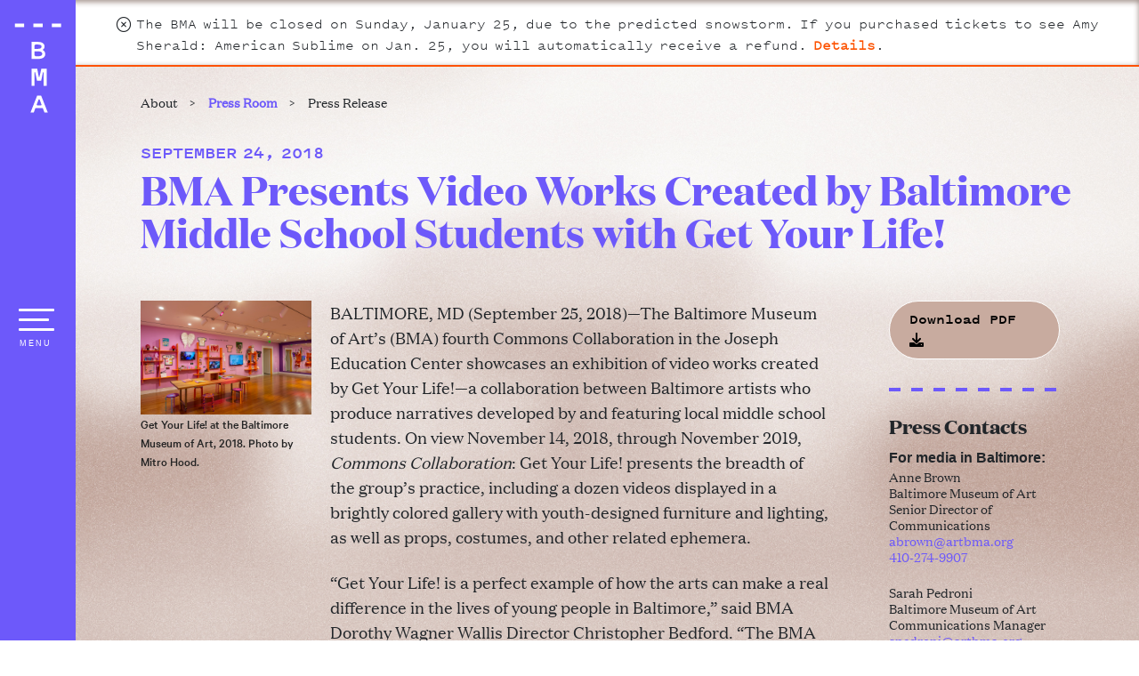

--- FILE ---
content_type: text/html; charset=utf-8
request_url: https://artbma.org/about/press/release/bma-presents-video-works-created-by-baltimore-middle-school-students-with-get-your-life
body_size: 57620
content:
<!doctype html>
<html data-n-head-ssr>
  <head >
    <meta data-n-head="ssr" charset="utf-8"><meta data-n-head="ssr" name="viewport" content="width=device-width, initial-scale=1"><meta data-n-head="ssr" charset="utf-8"><meta data-n-head="ssr" name="viewport" content="width=device-width, initial-scale=1"><meta data-n-head="ssr" data-hid="description" name="description" content="&lt;p style=&quot;text-align: left;&quot;&gt;BALTIMORE, MD (September 25, 2018)—The Baltimore Museum of Art’s (BMA) fourth Commons Collaboration in the Joseph Education Center showcases an exhibition of video works created by Get Your Life!—a collaboration between Baltimore artists who produce narratives developed by and featuring local middle school students. On view November 14, 2018, through November 2019, &lt;em&gt;Commons Collaboration&lt;/em&gt;: Get Your Life! presents the breadth of the group’s practice, including a dozen videos displayed in a brightly colored gallery with youth-designed furniture and lighting, as well as props, costumes, and other related ephemera.&lt;/p&gt;
&lt;p style=&quot;text-align: left;&quot;&gt;“Get Your Life! is a perfect example of how the arts can make a real difference in the lives of young people in Baltimore,” said BMA Dorothy Wagner Wallis Director Christopher Bedford. “The BMA is proud to showcase the creativity of the Get Your Life! participants in close proximity to the video installations by the New York-based artist collective DIS and we’re looking forward to a year of programs that explore these connections.”&lt;/p&gt;
&lt;p style=&quot;text-align: left;&quot;&gt;Get Your Life! (GYL!) emerged in 2014 from an extended relationship between artist Lee Heinemann (b. 1993, Kansas City, MO) and the Better Waverly community art center 901 Arts. GYL! puts adult artists to work producing video art projects written, directed, and designed by neighborhood middle school students. In addition to a dedicated group of 15 youth artists, GYL!’s organizing team includes artists Renee Anderson, Maggie Fitzpatrick, Derrick Johnson, Luz Orozco, Anais Perez, and Stephanie Wallace.&lt;/p&gt;
&lt;p style=&quot;text-align: left;&quot;&gt;The exhibition centers around the serial reality show &lt;em&gt;The REAL Artists of Get Your Life!&lt;/em&gt; (2016–17). For the project— conceived of by then-sixth- and eighth-graders Daja and Dalin Haleem—nine students created artist alter-egos and  filmed three 15-minute episodes documenting their lives, complete with faux artworks and fabricated art events. Compiled for this exhibition, As Seen on GYL! showcases fake commercials such as Crystal’s Crystal Gloves and L.J. Jewelry who.what? for youth-conceived products. The gallery’s worktable will be stocked with related activities for visitors and a new publication chronicling the project through behind-the-scenes photos and documents, participant reflections, as well as essays from United States Artists President and CEO Deana Haggag, writer and performer Delali Ayivor, and artist Lex Brown.&lt;/p&gt;
&lt;p style=&quot;text-align: left;&quot;&gt;“Get Your Life! has always worked to assert the voices of Baltimore youth, especially as forces within the arts,” said Lee Heinemann. “So it is a particularly exciting moment for us to have our youth-driven work recognized by and included within The Baltimore Museum of Art, and we look forward to sharing our practice with the city.”&lt;/p&gt;
&lt;p style=&quot;text-align: left;&quot;&gt;&lt;em&gt;Commons Collaboration: Get Your Life!&lt;/em&gt; is part of the BMA’s Commons Collaboration initiative, which commissions an artist along with a non-profit partner to create an exhibition and offer a series of public programs. It is presented in conjunction with The DIS Edutainment Network, an immersive video installation in the main exhibition gallery of the Joseph Education Center that invites visitors into critical  conversations on the subjects of money, inequality, and economics.&lt;/p&gt;
"><meta data-n-head="ssr" data-hid="og:site_name" name="og:site_name" content="BMA Presents Video Works Created by Baltimore Middle School Students with Get Your Life! | Baltimore Museum of Art"><meta data-n-head="ssr" data-hid="og:locale" name="og:locale" content="en_US"><meta data-n-head="ssr" data-hid="og:url" name="og:url" content="https://artbma.org/about/press/release/bma-presents-video-works-created-by-baltimore-middle-school-students-with-get-your-life"><meta data-n-head="ssr" data-hid="og:title" name="og:title" content="BMA Presents Video Works Created by Baltimore Middle School Students with Get Your Life! | Baltimore Museum of Art"><meta data-n-head="ssr" data-hid="og:description" name="og:description" content="&lt;p style=&quot;text-align: left;&quot;&gt;BALTIMORE, MD (September 25, 2018)—The Baltimore Museum of Art’s (BMA) fourth Commons Collaboration in the Joseph Education Center showcases an exhibition of video works created by Get Your Life!—a collaboration between Baltimore artists who produce narratives developed by and featuring local middle school students. On view November 14, 2018, through November 2019, &lt;em&gt;Commons Collaboration&lt;/em&gt;: Get Your Life! presents the breadth of the group’s practice, including a dozen videos displayed in a brightly colored gallery with youth-designed furniture and lighting, as well as props, costumes, and other related ephemera.&lt;/p&gt;
&lt;p style=&quot;text-align: left;&quot;&gt;“Get Your Life! is a perfect example of how the arts can make a real difference in the lives of young people in Baltimore,” said BMA Dorothy Wagner Wallis Director Christopher Bedford. “The BMA is proud to showcase the creativity of the Get Your Life! participants in close proximity to the video installations by the New York-based artist collective DIS and we’re looking forward to a year of programs that explore these connections.”&lt;/p&gt;
&lt;p style=&quot;text-align: left;&quot;&gt;Get Your Life! (GYL!) emerged in 2014 from an extended relationship between artist Lee Heinemann (b. 1993, Kansas City, MO) and the Better Waverly community art center 901 Arts. GYL! puts adult artists to work producing video art projects written, directed, and designed by neighborhood middle school students. In addition to a dedicated group of 15 youth artists, GYL!’s organizing team includes artists Renee Anderson, Maggie Fitzpatrick, Derrick Johnson, Luz Orozco, Anais Perez, and Stephanie Wallace.&lt;/p&gt;
&lt;p style=&quot;text-align: left;&quot;&gt;The exhibition centers around the serial reality show &lt;em&gt;The REAL Artists of Get Your Life!&lt;/em&gt; (2016–17). For the project— conceived of by then-sixth- and eighth-graders Daja and Dalin Haleem—nine students created artist alter-egos and  filmed three 15-minute episodes documenting their lives, complete with faux artworks and fabricated art events. Compiled for this exhibition, As Seen on GYL! showcases fake commercials such as Crystal’s Crystal Gloves and L.J. Jewelry who.what? for youth-conceived products. The gallery’s worktable will be stocked with related activities for visitors and a new publication chronicling the project through behind-the-scenes photos and documents, participant reflections, as well as essays from United States Artists President and CEO Deana Haggag, writer and performer Delali Ayivor, and artist Lex Brown.&lt;/p&gt;
&lt;p style=&quot;text-align: left;&quot;&gt;“Get Your Life! has always worked to assert the voices of Baltimore youth, especially as forces within the arts,” said Lee Heinemann. “So it is a particularly exciting moment for us to have our youth-driven work recognized by and included within The Baltimore Museum of Art, and we look forward to sharing our practice with the city.”&lt;/p&gt;
&lt;p style=&quot;text-align: left;&quot;&gt;&lt;em&gt;Commons Collaboration: Get Your Life!&lt;/em&gt; is part of the BMA’s Commons Collaboration initiative, which commissions an artist along with a non-profit partner to create an exhibition and offer a series of public programs. It is presented in conjunction with The DIS Edutainment Network, an immersive video installation in the main exhibition gallery of the Joseph Education Center that invites visitors into critical  conversations on the subjects of money, inequality, and economics.&lt;/p&gt;
"><meta data-n-head="ssr" data-hid="og:image" name="og:image" content="https://cdn.artbma.org/2018/09/05175752/2018_GYL_010_o5.jpg"><meta data-n-head="ssr" data-hid="twitter:card" name="twitter:card" content="summary_large_image"><meta data-n-head="ssr" data-hid="twitter:site" name="twitter:site" content="@artbma"><meta data-n-head="ssr" data-hid="twitter:creator" name="twitter:creator" content="@artbma"><meta data-n-head="ssr" data-hid="twitter:title" name="twitter:title" content="BMA Presents Video Works Created by Baltimore Middle School Students with Get Your Life! | Baltimore Museum of Art"><meta data-n-head="ssr" data-hid="twitter:description" name="twitter:description" content="&lt;p style=&quot;text-align: left;&quot;&gt;BALTIMORE, MD (September 25, 2018)—The Baltimore Museum of Art’s (BMA) fourth Commons Collaboration in the Joseph Education Center showcases an exhibition of video works created by Get Your Life!—a collaboration between Baltimore artists who produce narratives developed by and featuring local middle school students. On view November 14, 2018, through November 2019, &lt;em&gt;Commons Collaboration&lt;/em&gt;: Get Your Life! presents the breadth of the group’s practice, including a dozen videos displayed in a brightly colored gallery with youth-designed furniture and lighting, as well as props, costumes, and other related ephemera.&lt;/p&gt;
&lt;p style=&quot;text-align: left;&quot;&gt;“Get Your Life! is a perfect example of how the arts can make a real difference in the lives of young people in Baltimore,” said BMA Dorothy Wagner Wallis Director Christopher Bedford. “The BMA is proud to showcase the creativity of the Get Your Life! participants in close proximity to the video installations by the New York-based artist collective DIS and we’re looking forward to a year of programs that explore these connections.”&lt;/p&gt;
&lt;p style=&quot;text-align: left;&quot;&gt;Get Your Life! (GYL!) emerged in 2014 from an extended relationship between artist Lee Heinemann (b. 1993, Kansas City, MO) and the Better Waverly community art center 901 Arts. GYL! puts adult artists to work producing video art projects written, directed, and designed by neighborhood middle school students. In addition to a dedicated group of 15 youth artists, GYL!’s organizing team includes artists Renee Anderson, Maggie Fitzpatrick, Derrick Johnson, Luz Orozco, Anais Perez, and Stephanie Wallace.&lt;/p&gt;
&lt;p style=&quot;text-align: left;&quot;&gt;The exhibition centers around the serial reality show &lt;em&gt;The REAL Artists of Get Your Life!&lt;/em&gt; (2016–17). For the project— conceived of by then-sixth- and eighth-graders Daja and Dalin Haleem—nine students created artist alter-egos and  filmed three 15-minute episodes documenting their lives, complete with faux artworks and fabricated art events. Compiled for this exhibition, As Seen on GYL! showcases fake commercials such as Crystal’s Crystal Gloves and L.J. Jewelry who.what? for youth-conceived products. The gallery’s worktable will be stocked with related activities for visitors and a new publication chronicling the project through behind-the-scenes photos and documents, participant reflections, as well as essays from United States Artists President and CEO Deana Haggag, writer and performer Delali Ayivor, and artist Lex Brown.&lt;/p&gt;
&lt;p style=&quot;text-align: left;&quot;&gt;“Get Your Life! has always worked to assert the voices of Baltimore youth, especially as forces within the arts,” said Lee Heinemann. “So it is a particularly exciting moment for us to have our youth-driven work recognized by and included within The Baltimore Museum of Art, and we look forward to sharing our practice with the city.”&lt;/p&gt;
&lt;p style=&quot;text-align: left;&quot;&gt;&lt;em&gt;Commons Collaboration: Get Your Life!&lt;/em&gt; is part of the BMA’s Commons Collaboration initiative, which commissions an artist along with a non-profit partner to create an exhibition and offer a series of public programs. It is presented in conjunction with The DIS Edutainment Network, an immersive video installation in the main exhibition gallery of the Joseph Education Center that invites visitors into critical  conversations on the subjects of money, inequality, and economics.&lt;/p&gt;
"><meta data-n-head="ssr" data-hid="twitter:image" name="twitter:image" content="https://cdn.artbma.org/2018/09/05175752/2018_GYL_010_o5.jpg"><title>BMA Presents Video Works Created by Baltimore Middle School Students with Get Your Life! | Baltimore Museum of Art</title><link data-n-head="ssr" rel="icon" type="image/x-icon" href="/favicon.ico"><link data-n-head="ssr" rel="stylesheet" href="https://cdn.artbma.org/node/static/fontawesome6/pro/css/all.min.css"><link data-n-head="ssr" rel="stylesheet" href="https://cdn.artbma.org/node/static/css/venobox.min.css"><script data-n-head="ssr" src="https://cdn.artbma.org/node/static/js/jquery-3.5.1.min.js" type="text/javascript"></script><script data-n-head="ssr" src="https://cdn.artbma.org/node/static/js/popper.min.js" type="text/javascript"></script><script data-n-head="ssr" src="https://cdn.artbma.org/node/static/js/pdfobject.min.js" type="text/javascript"></script><script data-n-head="ssr" src="https://cdn.artbma.org/node/static/js/venobox.min.js" type="text/javascript"></script><script data-n-head="ssr" data-hid="gtm-script">window['dataLayer']=[];if(!window._gtm_init){window._gtm_init=1;(function(w,n,d,m,e,p){w[d]=(w[d]==1||n[d]=='yes'||n[d]==1||n[m]==1||(w[e]&&w[e][p]&&w[e][p]()))?1:0})(window,navigator,'doNotTrack','msDoNotTrack','external','msTrackingProtectionEnabled');(function(w,d,s,l,x,y){w[x]={};w._gtm_inject=function(i){if(w.doNotTrack||w[x][i])return;w[x][i]=1;w[l]=w[l]||[];w[l].push({'gtm.start':new Date().getTime(),event:'gtm.js'});var f=d.getElementsByTagName(s)[0],j=d.createElement(s);j.async=true;j.src='https://www.googletagmanager.com/gtm.js?id='+i;f.parentNode.insertBefore(j,f);}})(window,document,'script','dataLayer','_gtm_ids','_gtm_inject')};["GTM-NGZPSH8"].forEach(function(i){window._gtm_inject(i)})</script><link rel="preload" href="/_nuxt/e316606.js" as="script"><link rel="preload" href="/_nuxt/f94e039.js" as="script"><link rel="preload" href="/_nuxt/dd6c165.js" as="script"><link rel="preload" href="/_nuxt/9536735.js" as="script"><link rel="preload" href="/_nuxt/e84891f.js" as="script"><style data-vue-ssr-id="4583bfba:0 4d0e2d98:0 4cbf30cc:0 8474c528:0 1e70c1da:0 7ec33082:0 282f833a:0 7d781ffa:0 23bfd3ba:0 36475eee:0 08a1d99a:0 787238ba:0 c4575f5a:0 39462a46:0 d436935e:0 3f0d0937:0 5d1961a2:0 3bad658a:0 33742451:0">/*!
 * Bootstrap v4.6.1 (https://getbootstrap.com/)
 * Copyright 2011-2021 The Bootstrap Authors
 * Copyright 2011-2021 Twitter, Inc.
 * Licensed under MIT (https://github.com/twbs/bootstrap/blob/main/LICENSE)
 */:root{--blue:#007bff;--indigo:#6610f2;--purple:#6f42c1;--pink:#e83e8c;--red:#dc3545;--orange:#fd7e14;--yellow:#ffc107;--green:#28a745;--teal:#20c997;--cyan:#17a2b8;--white:#fff;--gray:#6c757d;--gray-dark:#343a40;--primary:#007bff;--secondary:#6c757d;--success:#28a745;--info:#17a2b8;--warning:#ffc107;--danger:#dc3545;--light:#f8f9fa;--dark:#343a40;--breakpoint-xs:0;--breakpoint-sm:576px;--breakpoint-md:768px;--breakpoint-lg:992px;--breakpoint-xl:1200px;--font-family-sans-serif:-apple-system,BlinkMacSystemFont,"Segoe UI",Roboto,"Helvetica Neue",Arial,"Noto Sans","Liberation Sans",sans-serif,"Apple Color Emoji","Segoe UI Emoji","Segoe UI Symbol","Noto Color Emoji";--font-family-monospace:SFMono-Regular,Menlo,Monaco,Consolas,"Liberation Mono","Courier New",monospace}*,:after,:before{box-sizing:border-box}html{-webkit-text-size-adjust:100%;-webkit-tap-highlight-color:rgba(0,0,0,0);font-family:sans-serif;line-height:1.15}article,aside,figcaption,figure,footer,header,hgroup,main,nav,section{display:block}body{background-color:#fff;color:#212529;font-family:-apple-system,BlinkMacSystemFont,"Segoe UI",Roboto,"Helvetica Neue",Arial,"Noto Sans","Liberation Sans",sans-serif,"Apple Color Emoji","Segoe UI Emoji","Segoe UI Symbol","Noto Color Emoji";font-size:1rem;font-weight:400;line-height:1.5;margin:0;text-align:left}[tabindex="-1"]:focus:not(:focus-visible){outline:0!important}hr{box-sizing:content-box;height:0;overflow:visible}h1,h2,h3,h4,h5,h6{margin-bottom:.5rem;margin-top:0}p{margin-bottom:1rem;margin-top:0}abbr[data-original-title],abbr[title]{border-bottom:0;cursor:help;-webkit-text-decoration:underline;-webkit-text-decoration:underline dotted;text-decoration:underline;text-decoration:underline dotted;-webkit-text-decoration-skip-ink:none;text-decoration-skip-ink:none}address{font-style:normal;line-height:inherit}address,dl,ol,ul{margin-bottom:1rem}dl,ol,ul{margin-top:0}ol ol,ol ul,ul ol,ul ul{margin-bottom:0}dt{font-weight:700}dd{margin-bottom:.5rem;margin-left:0}blockquote{margin:0 0 1rem}b,strong{font-weight:bolder}small{font-size:80%}sub,sup{font-size:75%;line-height:0;position:relative;vertical-align:baseline}sub{bottom:-.25em}sup{top:-.5em}a{background-color:transparent;color:#007bff;-webkit-text-decoration:none;text-decoration:none}a:hover{color:#0056b3;-webkit-text-decoration:underline;text-decoration:underline}a:not([href]):not([class]),a:not([href]):not([class]):hover{color:inherit;-webkit-text-decoration:none;text-decoration:none}code,kbd,pre,samp{font-family:SFMono-Regular,Menlo,Monaco,Consolas,"Liberation Mono","Courier New",monospace;font-size:1em}pre{-ms-overflow-style:scrollbar;margin-bottom:1rem;margin-top:0;overflow:auto}figure{margin:0 0 1rem}img{border-style:none}img,svg{vertical-align:middle}svg{overflow:hidden}table{border-collapse:collapse}caption{caption-side:bottom;color:#6c757d;padding-bottom:.75rem;padding-top:.75rem;text-align:left}th{text-align:inherit;text-align:-webkit-match-parent}label{display:inline-block;margin-bottom:.5rem}button{border-radius:0}button:focus:not(:focus-visible){outline:0}button,input,optgroup,select,textarea{font-family:inherit;font-size:inherit;line-height:inherit;margin:0}button,input{overflow:visible}button,select{text-transform:none}[role=button]{cursor:pointer}select{word-wrap:normal}[type=button],[type=reset],[type=submit],button{-webkit-appearance:button}[type=button]:not(:disabled),[type=reset]:not(:disabled),[type=submit]:not(:disabled),button:not(:disabled){cursor:pointer}[type=button]::-moz-focus-inner,[type=reset]::-moz-focus-inner,[type=submit]::-moz-focus-inner,button::-moz-focus-inner{border-style:none;padding:0}input[type=checkbox],input[type=radio]{box-sizing:border-box;padding:0}textarea{overflow:auto;resize:vertical}fieldset{border:0;margin:0;min-width:0;padding:0}legend{color:inherit;display:block;font-size:1.5rem;line-height:inherit;margin-bottom:.5rem;max-width:100%;padding:0;white-space:normal;width:100%}progress{vertical-align:baseline}[type=number]::-webkit-inner-spin-button,[type=number]::-webkit-outer-spin-button{height:auto}[type=search]{-webkit-appearance:none;outline-offset:-2px}[type=search]::-webkit-search-decoration{-webkit-appearance:none}::-webkit-file-upload-button{-webkit-appearance:button;font:inherit}output{display:inline-block}summary{cursor:pointer;display:list-item}template{display:none}[hidden]{display:none!important}.h1,.h2,.h3,.h4,.h5,.h6,h1,h2,h3,h4,h5,h6{font-weight:500;line-height:1.2;margin-bottom:.5rem}.h1,h1{font-size:2.5rem}.h2,h2{font-size:2rem}.h3,h3{font-size:1.75rem}.h4,h4{font-size:1.5rem}.h5,h5{font-size:1.25rem}.h6,h6{font-size:1rem}.lead{font-size:1.25rem;font-weight:300}.display-1{font-size:6rem}.display-1,.display-2{font-weight:300;line-height:1.2}.display-2{font-size:5.5rem}.display-3{font-size:4.5rem}.display-3,.display-4{font-weight:300;line-height:1.2}.display-4{font-size:3.5rem}hr{border:0;border-top:1px solid rgba(0,0,0,.1);margin-bottom:1rem;margin-top:1rem}.small,small{font-size:80%;font-weight:400}.mark,mark{background-color:#fcf8e3;padding:.2em}.list-inline,.list-unstyled{list-style:none;padding-left:0}.list-inline-item{display:inline-block}.list-inline-item:not(:last-child){margin-right:.5rem}.initialism{font-size:90%;text-transform:uppercase}.blockquote{font-size:1.25rem;margin-bottom:1rem}.blockquote-footer{color:#6c757d;display:block;font-size:80%}.blockquote-footer:before{content:"\2014\00A0"}.img-fluid,.img-thumbnail{height:auto;max-width:100%}.img-thumbnail{background-color:#fff;border:1px solid #dee2e6;border-radius:.25rem;padding:.25rem}.figure{display:inline-block}.figure-img{line-height:1;margin-bottom:.5rem}.figure-caption{color:#6c757d;font-size:90%}code{word-wrap:break-word;color:#e83e8c;font-size:87.5%}a>code{color:inherit}kbd{background-color:#212529;border-radius:.2rem;color:#fff;font-size:87.5%;padding:.2rem .4rem}kbd kbd{font-size:100%;font-weight:700;padding:0}pre{color:#212529;display:block;font-size:87.5%}pre code{color:inherit;font-size:inherit;word-break:normal}.pre-scrollable{max-height:340px;overflow-y:scroll}.container,.container-fluid,.container-lg,.container-md,.container-sm,.container-xl{margin-left:auto;margin-right:auto;padding-left:15px;padding-right:15px;width:100%}@media (min-width:576px){.container,.container-sm{max-width:540px}}@media (min-width:768px){.container,.container-md,.container-sm{max-width:720px}}@media (min-width:992px){.container,.container-lg,.container-md,.container-sm{max-width:960px}}@media (min-width:1200px){.container,.container-lg,.container-md,.container-sm,.container-xl{max-width:1140px}}.row{display:flex;flex-wrap:wrap;margin-left:-15px;margin-right:-15px}.no-gutters{margin-left:0;margin-right:0}.no-gutters>.col,.no-gutters>[class*=col-]{padding-left:0;padding-right:0}.col,.col-1,.col-10,.col-11,.col-12,.col-2,.col-3,.col-4,.col-5,.col-6,.col-7,.col-8,.col-9,.col-auto,.col-lg,.col-lg-1,.col-lg-10,.col-lg-11,.col-lg-12,.col-lg-2,.col-lg-3,.col-lg-4,.col-lg-5,.col-lg-6,.col-lg-7,.col-lg-8,.col-lg-9,.col-lg-auto,.col-md,.col-md-1,.col-md-10,.col-md-11,.col-md-12,.col-md-2,.col-md-3,.col-md-4,.col-md-5,.col-md-6,.col-md-7,.col-md-8,.col-md-9,.col-md-auto,.col-sm,.col-sm-1,.col-sm-10,.col-sm-11,.col-sm-12,.col-sm-2,.col-sm-3,.col-sm-4,.col-sm-5,.col-sm-6,.col-sm-7,.col-sm-8,.col-sm-9,.col-sm-auto,.col-xl,.col-xl-1,.col-xl-10,.col-xl-11,.col-xl-12,.col-xl-2,.col-xl-3,.col-xl-4,.col-xl-5,.col-xl-6,.col-xl-7,.col-xl-8,.col-xl-9,.col-xl-auto{padding-left:15px;padding-right:15px;position:relative;width:100%}.col{flex-basis:0;flex-grow:1;max-width:100%}.row-cols-1>*{flex:0 0 100%;max-width:100%}.row-cols-2>*{flex:0 0 50%;max-width:50%}.row-cols-3>*{flex:0 0 33.333333%;max-width:33.333333%}.row-cols-4>*{flex:0 0 25%;max-width:25%}.row-cols-5>*{flex:0 0 20%;max-width:20%}.row-cols-6>*{flex:0 0 16.666667%;max-width:16.666667%}.col-auto{flex:0 0 auto;max-width:100%;width:auto}.col-1{flex:0 0 8.333333%;max-width:8.333333%}.col-2{flex:0 0 16.666667%;max-width:16.666667%}.col-3{flex:0 0 25%;max-width:25%}.col-4{flex:0 0 33.333333%;max-width:33.333333%}.col-5{flex:0 0 41.666667%;max-width:41.666667%}.col-6{flex:0 0 50%;max-width:50%}.col-7{flex:0 0 58.333333%;max-width:58.333333%}.col-8{flex:0 0 66.666667%;max-width:66.666667%}.col-9{flex:0 0 75%;max-width:75%}.col-10{flex:0 0 83.333333%;max-width:83.333333%}.col-11{flex:0 0 91.666667%;max-width:91.666667%}.col-12{flex:0 0 100%;max-width:100%}.order-first{order:-1}.order-last{order:13}.order-0{order:0}.order-1{order:1}.order-2{order:2}.order-3{order:3}.order-4{order:4}.order-5{order:5}.order-6{order:6}.order-7{order:7}.order-8{order:8}.order-9{order:9}.order-10{order:10}.order-11{order:11}.order-12{order:12}.offset-1{margin-left:8.333333%}.offset-2{margin-left:16.666667%}.offset-3{margin-left:25%}.offset-4{margin-left:33.333333%}.offset-5{margin-left:41.666667%}.offset-6{margin-left:50%}.offset-7{margin-left:58.333333%}.offset-8{margin-left:66.666667%}.offset-9{margin-left:75%}.offset-10{margin-left:83.333333%}.offset-11{margin-left:91.666667%}@media (min-width:576px){.col-sm{flex-basis:0;flex-grow:1;max-width:100%}.row-cols-sm-1>*{flex:0 0 100%;max-width:100%}.row-cols-sm-2>*{flex:0 0 50%;max-width:50%}.row-cols-sm-3>*{flex:0 0 33.333333%;max-width:33.333333%}.row-cols-sm-4>*{flex:0 0 25%;max-width:25%}.row-cols-sm-5>*{flex:0 0 20%;max-width:20%}.row-cols-sm-6>*{flex:0 0 16.666667%;max-width:16.666667%}.col-sm-auto{flex:0 0 auto;max-width:100%;width:auto}.col-sm-1{flex:0 0 8.333333%;max-width:8.333333%}.col-sm-2{flex:0 0 16.666667%;max-width:16.666667%}.col-sm-3{flex:0 0 25%;max-width:25%}.col-sm-4{flex:0 0 33.333333%;max-width:33.333333%}.col-sm-5{flex:0 0 41.666667%;max-width:41.666667%}.col-sm-6{flex:0 0 50%;max-width:50%}.col-sm-7{flex:0 0 58.333333%;max-width:58.333333%}.col-sm-8{flex:0 0 66.666667%;max-width:66.666667%}.col-sm-9{flex:0 0 75%;max-width:75%}.col-sm-10{flex:0 0 83.333333%;max-width:83.333333%}.col-sm-11{flex:0 0 91.666667%;max-width:91.666667%}.col-sm-12{flex:0 0 100%;max-width:100%}.order-sm-first{order:-1}.order-sm-last{order:13}.order-sm-0{order:0}.order-sm-1{order:1}.order-sm-2{order:2}.order-sm-3{order:3}.order-sm-4{order:4}.order-sm-5{order:5}.order-sm-6{order:6}.order-sm-7{order:7}.order-sm-8{order:8}.order-sm-9{order:9}.order-sm-10{order:10}.order-sm-11{order:11}.order-sm-12{order:12}.offset-sm-0{margin-left:0}.offset-sm-1{margin-left:8.333333%}.offset-sm-2{margin-left:16.666667%}.offset-sm-3{margin-left:25%}.offset-sm-4{margin-left:33.333333%}.offset-sm-5{margin-left:41.666667%}.offset-sm-6{margin-left:50%}.offset-sm-7{margin-left:58.333333%}.offset-sm-8{margin-left:66.666667%}.offset-sm-9{margin-left:75%}.offset-sm-10{margin-left:83.333333%}.offset-sm-11{margin-left:91.666667%}}@media (min-width:768px){.col-md{flex-basis:0;flex-grow:1;max-width:100%}.row-cols-md-1>*{flex:0 0 100%;max-width:100%}.row-cols-md-2>*{flex:0 0 50%;max-width:50%}.row-cols-md-3>*{flex:0 0 33.333333%;max-width:33.333333%}.row-cols-md-4>*{flex:0 0 25%;max-width:25%}.row-cols-md-5>*{flex:0 0 20%;max-width:20%}.row-cols-md-6>*{flex:0 0 16.666667%;max-width:16.666667%}.col-md-auto{flex:0 0 auto;max-width:100%;width:auto}.col-md-1{flex:0 0 8.333333%;max-width:8.333333%}.col-md-2{flex:0 0 16.666667%;max-width:16.666667%}.col-md-3{flex:0 0 25%;max-width:25%}.col-md-4{flex:0 0 33.333333%;max-width:33.333333%}.col-md-5{flex:0 0 41.666667%;max-width:41.666667%}.col-md-6{flex:0 0 50%;max-width:50%}.col-md-7{flex:0 0 58.333333%;max-width:58.333333%}.col-md-8{flex:0 0 66.666667%;max-width:66.666667%}.col-md-9{flex:0 0 75%;max-width:75%}.col-md-10{flex:0 0 83.333333%;max-width:83.333333%}.col-md-11{flex:0 0 91.666667%;max-width:91.666667%}.col-md-12{flex:0 0 100%;max-width:100%}.order-md-first{order:-1}.order-md-last{order:13}.order-md-0{order:0}.order-md-1{order:1}.order-md-2{order:2}.order-md-3{order:3}.order-md-4{order:4}.order-md-5{order:5}.order-md-6{order:6}.order-md-7{order:7}.order-md-8{order:8}.order-md-9{order:9}.order-md-10{order:10}.order-md-11{order:11}.order-md-12{order:12}.offset-md-0{margin-left:0}.offset-md-1{margin-left:8.333333%}.offset-md-2{margin-left:16.666667%}.offset-md-3{margin-left:25%}.offset-md-4{margin-left:33.333333%}.offset-md-5{margin-left:41.666667%}.offset-md-6{margin-left:50%}.offset-md-7{margin-left:58.333333%}.offset-md-8{margin-left:66.666667%}.offset-md-9{margin-left:75%}.offset-md-10{margin-left:83.333333%}.offset-md-11{margin-left:91.666667%}}@media (min-width:992px){.col-lg{flex-basis:0;flex-grow:1;max-width:100%}.row-cols-lg-1>*{flex:0 0 100%;max-width:100%}.row-cols-lg-2>*{flex:0 0 50%;max-width:50%}.row-cols-lg-3>*{flex:0 0 33.333333%;max-width:33.333333%}.row-cols-lg-4>*{flex:0 0 25%;max-width:25%}.row-cols-lg-5>*{flex:0 0 20%;max-width:20%}.row-cols-lg-6>*{flex:0 0 16.666667%;max-width:16.666667%}.col-lg-auto{flex:0 0 auto;max-width:100%;width:auto}.col-lg-1{flex:0 0 8.333333%;max-width:8.333333%}.col-lg-2{flex:0 0 16.666667%;max-width:16.666667%}.col-lg-3{flex:0 0 25%;max-width:25%}.col-lg-4{flex:0 0 33.333333%;max-width:33.333333%}.col-lg-5{flex:0 0 41.666667%;max-width:41.666667%}.col-lg-6{flex:0 0 50%;max-width:50%}.col-lg-7{flex:0 0 58.333333%;max-width:58.333333%}.col-lg-8{flex:0 0 66.666667%;max-width:66.666667%}.col-lg-9{flex:0 0 75%;max-width:75%}.col-lg-10{flex:0 0 83.333333%;max-width:83.333333%}.col-lg-11{flex:0 0 91.666667%;max-width:91.666667%}.col-lg-12{flex:0 0 100%;max-width:100%}.order-lg-first{order:-1}.order-lg-last{order:13}.order-lg-0{order:0}.order-lg-1{order:1}.order-lg-2{order:2}.order-lg-3{order:3}.order-lg-4{order:4}.order-lg-5{order:5}.order-lg-6{order:6}.order-lg-7{order:7}.order-lg-8{order:8}.order-lg-9{order:9}.order-lg-10{order:10}.order-lg-11{order:11}.order-lg-12{order:12}.offset-lg-0{margin-left:0}.offset-lg-1{margin-left:8.333333%}.offset-lg-2{margin-left:16.666667%}.offset-lg-3{margin-left:25%}.offset-lg-4{margin-left:33.333333%}.offset-lg-5{margin-left:41.666667%}.offset-lg-6{margin-left:50%}.offset-lg-7{margin-left:58.333333%}.offset-lg-8{margin-left:66.666667%}.offset-lg-9{margin-left:75%}.offset-lg-10{margin-left:83.333333%}.offset-lg-11{margin-left:91.666667%}}@media (min-width:1200px){.col-xl{flex-basis:0;flex-grow:1;max-width:100%}.row-cols-xl-1>*{flex:0 0 100%;max-width:100%}.row-cols-xl-2>*{flex:0 0 50%;max-width:50%}.row-cols-xl-3>*{flex:0 0 33.333333%;max-width:33.333333%}.row-cols-xl-4>*{flex:0 0 25%;max-width:25%}.row-cols-xl-5>*{flex:0 0 20%;max-width:20%}.row-cols-xl-6>*{flex:0 0 16.666667%;max-width:16.666667%}.col-xl-auto{flex:0 0 auto;max-width:100%;width:auto}.col-xl-1{flex:0 0 8.333333%;max-width:8.333333%}.col-xl-2{flex:0 0 16.666667%;max-width:16.666667%}.col-xl-3{flex:0 0 25%;max-width:25%}.col-xl-4{flex:0 0 33.333333%;max-width:33.333333%}.col-xl-5{flex:0 0 41.666667%;max-width:41.666667%}.col-xl-6{flex:0 0 50%;max-width:50%}.col-xl-7{flex:0 0 58.333333%;max-width:58.333333%}.col-xl-8{flex:0 0 66.666667%;max-width:66.666667%}.col-xl-9{flex:0 0 75%;max-width:75%}.col-xl-10{flex:0 0 83.333333%;max-width:83.333333%}.col-xl-11{flex:0 0 91.666667%;max-width:91.666667%}.col-xl-12{flex:0 0 100%;max-width:100%}.order-xl-first{order:-1}.order-xl-last{order:13}.order-xl-0{order:0}.order-xl-1{order:1}.order-xl-2{order:2}.order-xl-3{order:3}.order-xl-4{order:4}.order-xl-5{order:5}.order-xl-6{order:6}.order-xl-7{order:7}.order-xl-8{order:8}.order-xl-9{order:9}.order-xl-10{order:10}.order-xl-11{order:11}.order-xl-12{order:12}.offset-xl-0{margin-left:0}.offset-xl-1{margin-left:8.333333%}.offset-xl-2{margin-left:16.666667%}.offset-xl-3{margin-left:25%}.offset-xl-4{margin-left:33.333333%}.offset-xl-5{margin-left:41.666667%}.offset-xl-6{margin-left:50%}.offset-xl-7{margin-left:58.333333%}.offset-xl-8{margin-left:66.666667%}.offset-xl-9{margin-left:75%}.offset-xl-10{margin-left:83.333333%}.offset-xl-11{margin-left:91.666667%}}.table{color:#212529;margin-bottom:1rem;width:100%}.table td,.table th{border-top:1px solid #dee2e6;padding:.75rem;vertical-align:top}.table thead th{border-bottom:2px solid #dee2e6;vertical-align:bottom}.table tbody+tbody{border-top:2px solid #dee2e6}.table-sm td,.table-sm th{padding:.3rem}.table-bordered,.table-bordered td,.table-bordered th{border:1px solid #dee2e6}.table-bordered thead td,.table-bordered thead th{border-bottom-width:2px}.table-borderless tbody+tbody,.table-borderless td,.table-borderless th,.table-borderless thead th{border:0}.table-striped tbody tr:nth-of-type(odd){background-color:rgba(0,0,0,.05)}.table-hover tbody tr:hover{background-color:rgba(0,0,0,.075);color:#212529}.table-primary,.table-primary>td,.table-primary>th{background-color:#b8daff}.table-primary tbody+tbody,.table-primary td,.table-primary th,.table-primary thead th{border-color:#7abaff}.table-hover .table-primary:hover,.table-hover .table-primary:hover>td,.table-hover .table-primary:hover>th{background-color:#9fcdff}.table-secondary,.table-secondary>td,.table-secondary>th{background-color:#d6d8db}.table-secondary tbody+tbody,.table-secondary td,.table-secondary th,.table-secondary thead th{border-color:#b3b7bb}.table-hover .table-secondary:hover,.table-hover .table-secondary:hover>td,.table-hover .table-secondary:hover>th{background-color:#c8cbcf}.table-success,.table-success>td,.table-success>th{background-color:#c3e6cb}.table-success tbody+tbody,.table-success td,.table-success th,.table-success thead th{border-color:#8fd19e}.table-hover .table-success:hover,.table-hover .table-success:hover>td,.table-hover .table-success:hover>th{background-color:#b1dfbb}.table-info,.table-info>td,.table-info>th{background-color:#bee5eb}.table-info tbody+tbody,.table-info td,.table-info th,.table-info thead th{border-color:#86cfda}.table-hover .table-info:hover,.table-hover .table-info:hover>td,.table-hover .table-info:hover>th{background-color:#abdde5}.table-warning,.table-warning>td,.table-warning>th{background-color:#ffeeba}.table-warning tbody+tbody,.table-warning td,.table-warning th,.table-warning thead th{border-color:#ffdf7e}.table-hover .table-warning:hover,.table-hover .table-warning:hover>td,.table-hover .table-warning:hover>th{background-color:#ffe8a1}.table-danger,.table-danger>td,.table-danger>th{background-color:#f5c6cb}.table-danger tbody+tbody,.table-danger td,.table-danger th,.table-danger thead th{border-color:#ed969e}.table-hover .table-danger:hover,.table-hover .table-danger:hover>td,.table-hover .table-danger:hover>th{background-color:#f1b0b7}.table-light,.table-light>td,.table-light>th{background-color:#fdfdfe}.table-light tbody+tbody,.table-light td,.table-light th,.table-light thead th{border-color:#fbfcfc}.table-hover .table-light:hover,.table-hover .table-light:hover>td,.table-hover .table-light:hover>th{background-color:#ececf6}.table-dark,.table-dark>td,.table-dark>th{background-color:#c6c8ca}.table-dark tbody+tbody,.table-dark td,.table-dark th,.table-dark thead th{border-color:#95999c}.table-hover .table-dark:hover,.table-hover .table-dark:hover>td,.table-hover .table-dark:hover>th{background-color:#b9bbbe}.table-active,.table-active>td,.table-active>th,.table-hover .table-active:hover,.table-hover .table-active:hover>td,.table-hover .table-active:hover>th{background-color:rgba(0,0,0,.075)}.table .thead-dark th{background-color:#343a40;border-color:#454d55;color:#fff}.table .thead-light th{background-color:#e9ecef;border-color:#dee2e6;color:#495057}.table-dark{background-color:#343a40;color:#fff}.table-dark td,.table-dark th,.table-dark thead th{border-color:#454d55}.table-dark.table-bordered{border:0}.table-dark.table-striped tbody tr:nth-of-type(odd){background-color:hsla(0,0%,100%,.05)}.table-dark.table-hover tbody tr:hover{background-color:hsla(0,0%,100%,.075);color:#fff}@media (max-width:575.98px){.table-responsive-sm{-webkit-overflow-scrolling:touch;display:block;overflow-x:auto;width:100%}.table-responsive-sm>.table-bordered{border:0}}@media (max-width:767.98px){.table-responsive-md{-webkit-overflow-scrolling:touch;display:block;overflow-x:auto;width:100%}.table-responsive-md>.table-bordered{border:0}}@media (max-width:991.98px){.table-responsive-lg{-webkit-overflow-scrolling:touch;display:block;overflow-x:auto;width:100%}.table-responsive-lg>.table-bordered{border:0}}@media (max-width:1199.98px){.table-responsive-xl{-webkit-overflow-scrolling:touch;display:block;overflow-x:auto;width:100%}.table-responsive-xl>.table-bordered{border:0}}.table-responsive{-webkit-overflow-scrolling:touch;display:block;overflow-x:auto;width:100%}.table-responsive>.table-bordered{border:0}.form-control{background-clip:padding-box;background-color:#fff;border:1px solid #ced4da;border-radius:.25rem;color:#495057;display:block;font-size:1rem;font-weight:400;height:calc(1.5em + .75rem + 2px);line-height:1.5;padding:.375rem .75rem;transition:border-color .15s ease-in-out,box-shadow .15s ease-in-out;width:100%}@media (prefers-reduced-motion:reduce){.form-control{transition:none}}.form-control::-ms-expand{background-color:transparent;border:0}.form-control:focus{background-color:#fff;border-color:#80bdff;box-shadow:0 0 0 .2rem rgba(0,123,255,.25);color:#495057;outline:0}.form-control::-moz-placeholder{color:#6c757d;opacity:1}.form-control::placeholder{color:#6c757d;opacity:1}.form-control:disabled,.form-control[readonly]{background-color:#e9ecef;opacity:1}input[type=date].form-control,input[type=datetime-local].form-control,input[type=month].form-control,input[type=time].form-control{-webkit-appearance:none;-moz-appearance:none;appearance:none}select.form-control:-moz-focusring{color:transparent;text-shadow:0 0 0 #495057}select.form-control:focus::-ms-value{background-color:#fff;color:#495057}.form-control-file,.form-control-range{display:block;width:100%}.col-form-label{font-size:inherit;line-height:1.5;margin-bottom:0;padding-bottom:calc(.375rem + 1px);padding-top:calc(.375rem + 1px)}.col-form-label-lg{font-size:1.25rem;line-height:1.5;padding-bottom:calc(.5rem + 1px);padding-top:calc(.5rem + 1px)}.col-form-label-sm{font-size:.875rem;line-height:1.5;padding-bottom:calc(.25rem + 1px);padding-top:calc(.25rem + 1px)}.form-control-plaintext{background-color:transparent;border:solid transparent;border-width:1px 0;color:#212529;display:block;font-size:1rem;line-height:1.5;margin-bottom:0;padding:.375rem 0;width:100%}.form-control-plaintext.form-control-lg,.form-control-plaintext.form-control-sm{padding-left:0;padding-right:0}.form-control-sm{border-radius:.2rem;font-size:.875rem;height:calc(1.5em + .5rem + 2px);line-height:1.5;padding:.25rem .5rem}.form-control-lg{border-radius:.3rem;font-size:1.25rem;height:calc(1.5em + 1rem + 2px);line-height:1.5;padding:.5rem 1rem}select.form-control[multiple],select.form-control[size],textarea.form-control{height:auto}.form-group{margin-bottom:1rem}.form-text{display:block;margin-top:.25rem}.form-row{display:flex;flex-wrap:wrap;margin-left:-5px;margin-right:-5px}.form-row>.col,.form-row>[class*=col-]{padding-left:5px;padding-right:5px}.form-check{display:block;padding-left:1.25rem;position:relative}.form-check-input{margin-left:-1.25rem;margin-top:.3rem;position:absolute}.form-check-input:disabled~.form-check-label,.form-check-input[disabled]~.form-check-label{color:#6c757d}.form-check-label{margin-bottom:0}.form-check-inline{align-items:center;display:inline-flex;margin-right:.75rem;padding-left:0}.form-check-inline .form-check-input{margin-left:0;margin-right:.3125rem;margin-top:0;position:static}.valid-feedback{color:#28a745;display:none;font-size:80%;margin-top:.25rem;width:100%}.valid-tooltip{background-color:rgba(40,167,69,.9);border-radius:.25rem;color:#fff;display:none;font-size:.875rem;left:0;line-height:1.5;margin-top:.1rem;max-width:100%;padding:.25rem .5rem;position:absolute;top:100%;z-index:5}.form-row>.col>.valid-tooltip,.form-row>[class*=col-]>.valid-tooltip{left:5px}.is-valid~.valid-feedback,.is-valid~.valid-tooltip,.was-validated :valid~.valid-feedback,.was-validated :valid~.valid-tooltip{display:block}.form-control.is-valid,.was-validated .form-control:valid{background-image:url("data:image/svg+xml;charset=utf-8,%3Csvg xmlns='http://www.w3.org/2000/svg' width='8' height='8'%3E%3Cpath fill='%2328a745' d='M2.3 6.73.6 4.53c-.4-1.04.46-1.4 1.1-.8l1.1 1.4 3.4-3.8c.6-.63 1.6-.27 1.2.7l-4 4.6c-.43.5-.8.4-1.1.1z'/%3E%3C/svg%3E");background-position:right calc(.375em + .1875rem) center;background-repeat:no-repeat;background-size:calc(.75em + .375rem) calc(.75em + .375rem);border-color:#28a745;padding-right:calc(1.5em + .75rem)!important}.form-control.is-valid:focus,.was-validated .form-control:valid:focus{border-color:#28a745;box-shadow:0 0 0 .2rem rgba(40,167,69,.25)}.was-validated select.form-control:valid,select.form-control.is-valid{background-position:right 1.5rem center;padding-right:3rem!important}.was-validated textarea.form-control:valid,textarea.form-control.is-valid{background-position:top calc(.375em + .1875rem) right calc(.375em + .1875rem);padding-right:calc(1.5em + .75rem)}.custom-select.is-valid,.was-validated .custom-select:valid{background:url("data:image/svg+xml;charset=utf-8,%3Csvg xmlns='http://www.w3.org/2000/svg' width='4' height='5'%3E%3Cpath fill='%23343a40' d='M2 0 0 2h4zm0 5L0 3h4z'/%3E%3C/svg%3E") right .75rem center/8px 10px no-repeat,#fff url("data:image/svg+xml;charset=utf-8,%3Csvg xmlns='http://www.w3.org/2000/svg' width='8' height='8'%3E%3Cpath fill='%2328a745' d='M2.3 6.73.6 4.53c-.4-1.04.46-1.4 1.1-.8l1.1 1.4 3.4-3.8c.6-.63 1.6-.27 1.2.7l-4 4.6c-.43.5-.8.4-1.1.1z'/%3E%3C/svg%3E") center right 1.75rem/calc(.75em + .375rem) calc(.75em + .375rem) no-repeat;border-color:#28a745;padding-right:calc(.75em + 2.3125rem)!important}.custom-select.is-valid:focus,.was-validated .custom-select:valid:focus{border-color:#28a745;box-shadow:0 0 0 .2rem rgba(40,167,69,.25)}.form-check-input.is-valid~.form-check-label,.was-validated .form-check-input:valid~.form-check-label{color:#28a745}.form-check-input.is-valid~.valid-feedback,.form-check-input.is-valid~.valid-tooltip,.was-validated .form-check-input:valid~.valid-feedback,.was-validated .form-check-input:valid~.valid-tooltip{display:block}.custom-control-input.is-valid~.custom-control-label,.was-validated .custom-control-input:valid~.custom-control-label{color:#28a745}.custom-control-input.is-valid~.custom-control-label:before,.was-validated .custom-control-input:valid~.custom-control-label:before{border-color:#28a745}.custom-control-input.is-valid:checked~.custom-control-label:before,.was-validated .custom-control-input:valid:checked~.custom-control-label:before{background-color:#34ce57;border-color:#34ce57}.custom-control-input.is-valid:focus~.custom-control-label:before,.was-validated .custom-control-input:valid:focus~.custom-control-label:before{box-shadow:0 0 0 .2rem rgba(40,167,69,.25)}.custom-control-input.is-valid:focus:not(:checked)~.custom-control-label:before,.was-validated .custom-control-input:valid:focus:not(:checked)~.custom-control-label:before{border-color:#28a745}.custom-file-input.is-valid~.custom-file-label,.was-validated .custom-file-input:valid~.custom-file-label{border-color:#28a745}.custom-file-input.is-valid:focus~.custom-file-label,.was-validated .custom-file-input:valid:focus~.custom-file-label{border-color:#28a745;box-shadow:0 0 0 .2rem rgba(40,167,69,.25)}.invalid-feedback{color:#dc3545;display:none;font-size:80%;margin-top:.25rem;width:100%}.invalid-tooltip{background-color:rgba(220,53,69,.9);border-radius:.25rem;color:#fff;display:none;font-size:.875rem;left:0;line-height:1.5;margin-top:.1rem;max-width:100%;padding:.25rem .5rem;position:absolute;top:100%;z-index:5}.form-row>.col>.invalid-tooltip,.form-row>[class*=col-]>.invalid-tooltip{left:5px}.is-invalid~.invalid-feedback,.is-invalid~.invalid-tooltip,.was-validated :invalid~.invalid-feedback,.was-validated :invalid~.invalid-tooltip{display:block}.form-control.is-invalid,.was-validated .form-control:invalid{background-image:url("data:image/svg+xml;charset=utf-8,%3Csvg xmlns='http://www.w3.org/2000/svg' width='12' height='12' fill='none' stroke='%23dc3545'%3E%3Ccircle cx='6' cy='6' r='4.5'/%3E%3Cpath stroke-linejoin='round' d='M5.8 3.6h.4L6 6.5z'/%3E%3Ccircle cx='6' cy='8.2' r='.6' fill='%23dc3545' stroke='none'/%3E%3C/svg%3E");background-position:right calc(.375em + .1875rem) center;background-repeat:no-repeat;background-size:calc(.75em + .375rem) calc(.75em + .375rem);border-color:#dc3545;padding-right:calc(1.5em + .75rem)!important}.form-control.is-invalid:focus,.was-validated .form-control:invalid:focus{border-color:#dc3545;box-shadow:0 0 0 .2rem rgba(220,53,69,.25)}.was-validated select.form-control:invalid,select.form-control.is-invalid{background-position:right 1.5rem center;padding-right:3rem!important}.was-validated textarea.form-control:invalid,textarea.form-control.is-invalid{background-position:top calc(.375em + .1875rem) right calc(.375em + .1875rem);padding-right:calc(1.5em + .75rem)}.custom-select.is-invalid,.was-validated .custom-select:invalid{background:url("data:image/svg+xml;charset=utf-8,%3Csvg xmlns='http://www.w3.org/2000/svg' width='4' height='5'%3E%3Cpath fill='%23343a40' d='M2 0 0 2h4zm0 5L0 3h4z'/%3E%3C/svg%3E") right .75rem center/8px 10px no-repeat,#fff url("data:image/svg+xml;charset=utf-8,%3Csvg xmlns='http://www.w3.org/2000/svg' width='12' height='12' fill='none' stroke='%23dc3545'%3E%3Ccircle cx='6' cy='6' r='4.5'/%3E%3Cpath stroke-linejoin='round' d='M5.8 3.6h.4L6 6.5z'/%3E%3Ccircle cx='6' cy='8.2' r='.6' fill='%23dc3545' stroke='none'/%3E%3C/svg%3E") center right 1.75rem/calc(.75em + .375rem) calc(.75em + .375rem) no-repeat;border-color:#dc3545;padding-right:calc(.75em + 2.3125rem)!important}.custom-select.is-invalid:focus,.was-validated .custom-select:invalid:focus{border-color:#dc3545;box-shadow:0 0 0 .2rem rgba(220,53,69,.25)}.form-check-input.is-invalid~.form-check-label,.was-validated .form-check-input:invalid~.form-check-label{color:#dc3545}.form-check-input.is-invalid~.invalid-feedback,.form-check-input.is-invalid~.invalid-tooltip,.was-validated .form-check-input:invalid~.invalid-feedback,.was-validated .form-check-input:invalid~.invalid-tooltip{display:block}.custom-control-input.is-invalid~.custom-control-label,.was-validated .custom-control-input:invalid~.custom-control-label{color:#dc3545}.custom-control-input.is-invalid~.custom-control-label:before,.was-validated .custom-control-input:invalid~.custom-control-label:before{border-color:#dc3545}.custom-control-input.is-invalid:checked~.custom-control-label:before,.was-validated .custom-control-input:invalid:checked~.custom-control-label:before{background-color:#e4606d;border-color:#e4606d}.custom-control-input.is-invalid:focus~.custom-control-label:before,.was-validated .custom-control-input:invalid:focus~.custom-control-label:before{box-shadow:0 0 0 .2rem rgba(220,53,69,.25)}.custom-control-input.is-invalid:focus:not(:checked)~.custom-control-label:before,.was-validated .custom-control-input:invalid:focus:not(:checked)~.custom-control-label:before{border-color:#dc3545}.custom-file-input.is-invalid~.custom-file-label,.was-validated .custom-file-input:invalid~.custom-file-label{border-color:#dc3545}.custom-file-input.is-invalid:focus~.custom-file-label,.was-validated .custom-file-input:invalid:focus~.custom-file-label{border-color:#dc3545;box-shadow:0 0 0 .2rem rgba(220,53,69,.25)}.form-inline{align-items:center;display:flex;flex-flow:row wrap}.form-inline .form-check{width:100%}@media (min-width:576px){.form-inline label{justify-content:center}.form-inline .form-group,.form-inline label{align-items:center;display:flex;margin-bottom:0}.form-inline .form-group{flex:0 0 auto;flex-flow:row wrap}.form-inline .form-control{display:inline-block;vertical-align:middle;width:auto}.form-inline .form-control-plaintext{display:inline-block}.form-inline .custom-select,.form-inline .input-group{width:auto}.form-inline .form-check{align-items:center;display:flex;justify-content:center;padding-left:0;width:auto}.form-inline .form-check-input{flex-shrink:0;margin-left:0;margin-right:.25rem;margin-top:0;position:relative}.form-inline .custom-control{align-items:center;justify-content:center}.form-inline .custom-control-label{margin-bottom:0}}.btn{background-color:transparent;border:1px solid transparent;border-radius:.25rem;color:#212529;display:inline-block;font-size:1rem;font-weight:400;line-height:1.5;padding:.375rem .75rem;text-align:center;transition:color .15s ease-in-out,background-color .15s ease-in-out,border-color .15s ease-in-out,box-shadow .15s ease-in-out;-webkit-user-select:none;-moz-user-select:none;user-select:none;vertical-align:middle}@media (prefers-reduced-motion:reduce){.btn{transition:none}}.btn:hover{color:#212529;-webkit-text-decoration:none;text-decoration:none}.btn.focus,.btn:focus{box-shadow:0 0 0 .2rem rgba(0,123,255,.25);outline:0}.btn.disabled,.btn:disabled{opacity:.65}.btn:not(:disabled):not(.disabled){cursor:pointer}a.btn.disabled,fieldset:disabled a.btn{pointer-events:none}.btn-primary{background-color:#007bff;border-color:#007bff;color:#fff}.btn-primary.focus,.btn-primary:focus,.btn-primary:hover{background-color:#0069d9;border-color:#0062cc;color:#fff}.btn-primary.focus,.btn-primary:focus{box-shadow:0 0 0 .2rem rgba(38,143,255,.5)}.btn-primary.disabled,.btn-primary:disabled{background-color:#007bff;border-color:#007bff;color:#fff}.btn-primary:not(:disabled):not(.disabled).active,.btn-primary:not(:disabled):not(.disabled):active,.show>.btn-primary.dropdown-toggle{background-color:#0062cc;border-color:#005cbf;color:#fff}.btn-primary:not(:disabled):not(.disabled).active:focus,.btn-primary:not(:disabled):not(.disabled):active:focus,.show>.btn-primary.dropdown-toggle:focus{box-shadow:0 0 0 .2rem rgba(38,143,255,.5)}.btn-secondary{background-color:#6c757d;border-color:#6c757d;color:#fff}.btn-secondary.focus,.btn-secondary:focus,.btn-secondary:hover{background-color:#5a6268;border-color:#545b62;color:#fff}.btn-secondary.focus,.btn-secondary:focus{box-shadow:0 0 0 .2rem hsla(208,6%,54%,.5)}.btn-secondary.disabled,.btn-secondary:disabled{background-color:#6c757d;border-color:#6c757d;color:#fff}.btn-secondary:not(:disabled):not(.disabled).active,.btn-secondary:not(:disabled):not(.disabled):active,.show>.btn-secondary.dropdown-toggle{background-color:#545b62;border-color:#4e555b;color:#fff}.btn-secondary:not(:disabled):not(.disabled).active:focus,.btn-secondary:not(:disabled):not(.disabled):active:focus,.show>.btn-secondary.dropdown-toggle:focus{box-shadow:0 0 0 .2rem hsla(208,6%,54%,.5)}.btn-success{background-color:#28a745;border-color:#28a745;color:#fff}.btn-success.focus,.btn-success:focus,.btn-success:hover{background-color:#218838;border-color:#1e7e34;color:#fff}.btn-success.focus,.btn-success:focus{box-shadow:0 0 0 .2rem rgba(72,180,97,.5)}.btn-success.disabled,.btn-success:disabled{background-color:#28a745;border-color:#28a745;color:#fff}.btn-success:not(:disabled):not(.disabled).active,.btn-success:not(:disabled):not(.disabled):active,.show>.btn-success.dropdown-toggle{background-color:#1e7e34;border-color:#1c7430;color:#fff}.btn-success:not(:disabled):not(.disabled).active:focus,.btn-success:not(:disabled):not(.disabled):active:focus,.show>.btn-success.dropdown-toggle:focus{box-shadow:0 0 0 .2rem rgba(72,180,97,.5)}.btn-info{background-color:#17a2b8;border-color:#17a2b8;color:#fff}.btn-info.focus,.btn-info:focus,.btn-info:hover{background-color:#138496;border-color:#117a8b;color:#fff}.btn-info.focus,.btn-info:focus{box-shadow:0 0 0 .2rem rgba(58,176,195,.5)}.btn-info.disabled,.btn-info:disabled{background-color:#17a2b8;border-color:#17a2b8;color:#fff}.btn-info:not(:disabled):not(.disabled).active,.btn-info:not(:disabled):not(.disabled):active,.show>.btn-info.dropdown-toggle{background-color:#117a8b;border-color:#10707f;color:#fff}.btn-info:not(:disabled):not(.disabled).active:focus,.btn-info:not(:disabled):not(.disabled):active:focus,.show>.btn-info.dropdown-toggle:focus{box-shadow:0 0 0 .2rem rgba(58,176,195,.5)}.btn-warning{background-color:#ffc107;border-color:#ffc107;color:#212529}.btn-warning.focus,.btn-warning:focus,.btn-warning:hover{background-color:#e0a800;border-color:#d39e00;color:#212529}.btn-warning.focus,.btn-warning:focus{box-shadow:0 0 0 .2rem rgba(222,170,12,.5)}.btn-warning.disabled,.btn-warning:disabled{background-color:#ffc107;border-color:#ffc107;color:#212529}.btn-warning:not(:disabled):not(.disabled).active,.btn-warning:not(:disabled):not(.disabled):active,.show>.btn-warning.dropdown-toggle{background-color:#d39e00;border-color:#c69500;color:#212529}.btn-warning:not(:disabled):not(.disabled).active:focus,.btn-warning:not(:disabled):not(.disabled):active:focus,.show>.btn-warning.dropdown-toggle:focus{box-shadow:0 0 0 .2rem rgba(222,170,12,.5)}.btn-danger{background-color:#dc3545;border-color:#dc3545;color:#fff}.btn-danger.focus,.btn-danger:focus,.btn-danger:hover{background-color:#c82333;border-color:#bd2130;color:#fff}.btn-danger.focus,.btn-danger:focus{box-shadow:0 0 0 .2rem rgba(225,83,97,.5)}.btn-danger.disabled,.btn-danger:disabled{background-color:#dc3545;border-color:#dc3545;color:#fff}.btn-danger:not(:disabled):not(.disabled).active,.btn-danger:not(:disabled):not(.disabled):active,.show>.btn-danger.dropdown-toggle{background-color:#bd2130;border-color:#b21f2d;color:#fff}.btn-danger:not(:disabled):not(.disabled).active:focus,.btn-danger:not(:disabled):not(.disabled):active:focus,.show>.btn-danger.dropdown-toggle:focus{box-shadow:0 0 0 .2rem rgba(225,83,97,.5)}.btn-light{background-color:#f8f9fa;border-color:#f8f9fa;color:#212529}.btn-light.focus,.btn-light:focus,.btn-light:hover{background-color:#e2e6ea;border-color:#dae0e5;color:#212529}.btn-light.focus,.btn-light:focus{box-shadow:0 0 0 .2rem hsla(220,4%,85%,.5)}.btn-light.disabled,.btn-light:disabled{background-color:#f8f9fa;border-color:#f8f9fa;color:#212529}.btn-light:not(:disabled):not(.disabled).active,.btn-light:not(:disabled):not(.disabled):active,.show>.btn-light.dropdown-toggle{background-color:#dae0e5;border-color:#d3d9df;color:#212529}.btn-light:not(:disabled):not(.disabled).active:focus,.btn-light:not(:disabled):not(.disabled):active:focus,.show>.btn-light.dropdown-toggle:focus{box-shadow:0 0 0 .2rem hsla(220,4%,85%,.5)}.btn-dark{background-color:#343a40;border-color:#343a40;color:#fff}.btn-dark.focus,.btn-dark:focus,.btn-dark:hover{background-color:#23272b;border-color:#1d2124;color:#fff}.btn-dark.focus,.btn-dark:focus{box-shadow:0 0 0 .2rem rgba(82,88,93,.5)}.btn-dark.disabled,.btn-dark:disabled{background-color:#343a40;border-color:#343a40;color:#fff}.btn-dark:not(:disabled):not(.disabled).active,.btn-dark:not(:disabled):not(.disabled):active,.show>.btn-dark.dropdown-toggle{background-color:#1d2124;border-color:#171a1d;color:#fff}.btn-dark:not(:disabled):not(.disabled).active:focus,.btn-dark:not(:disabled):not(.disabled):active:focus,.show>.btn-dark.dropdown-toggle:focus{box-shadow:0 0 0 .2rem rgba(82,88,93,.5)}.btn-outline-primary{border-color:#007bff;color:#007bff}.btn-outline-primary:hover{background-color:#007bff;border-color:#007bff;color:#fff}.btn-outline-primary.focus,.btn-outline-primary:focus{box-shadow:0 0 0 .2rem rgba(0,123,255,.5)}.btn-outline-primary.disabled,.btn-outline-primary:disabled{background-color:transparent;color:#007bff}.btn-outline-primary:not(:disabled):not(.disabled).active,.btn-outline-primary:not(:disabled):not(.disabled):active,.show>.btn-outline-primary.dropdown-toggle{background-color:#007bff;border-color:#007bff;color:#fff}.btn-outline-primary:not(:disabled):not(.disabled).active:focus,.btn-outline-primary:not(:disabled):not(.disabled):active:focus,.show>.btn-outline-primary.dropdown-toggle:focus{box-shadow:0 0 0 .2rem rgba(0,123,255,.5)}.btn-outline-secondary{border-color:#6c757d;color:#6c757d}.btn-outline-secondary:hover{background-color:#6c757d;border-color:#6c757d;color:#fff}.btn-outline-secondary.focus,.btn-outline-secondary:focus{box-shadow:0 0 0 .2rem hsla(208,7%,46%,.5)}.btn-outline-secondary.disabled,.btn-outline-secondary:disabled{background-color:transparent;color:#6c757d}.btn-outline-secondary:not(:disabled):not(.disabled).active,.btn-outline-secondary:not(:disabled):not(.disabled):active,.show>.btn-outline-secondary.dropdown-toggle{background-color:#6c757d;border-color:#6c757d;color:#fff}.btn-outline-secondary:not(:disabled):not(.disabled).active:focus,.btn-outline-secondary:not(:disabled):not(.disabled):active:focus,.show>.btn-outline-secondary.dropdown-toggle:focus{box-shadow:0 0 0 .2rem hsla(208,7%,46%,.5)}.btn-outline-success{border-color:#28a745;color:#28a745}.btn-outline-success:hover{background-color:#28a745;border-color:#28a745;color:#fff}.btn-outline-success.focus,.btn-outline-success:focus{box-shadow:0 0 0 .2rem rgba(40,167,69,.5)}.btn-outline-success.disabled,.btn-outline-success:disabled{background-color:transparent;color:#28a745}.btn-outline-success:not(:disabled):not(.disabled).active,.btn-outline-success:not(:disabled):not(.disabled):active,.show>.btn-outline-success.dropdown-toggle{background-color:#28a745;border-color:#28a745;color:#fff}.btn-outline-success:not(:disabled):not(.disabled).active:focus,.btn-outline-success:not(:disabled):not(.disabled):active:focus,.show>.btn-outline-success.dropdown-toggle:focus{box-shadow:0 0 0 .2rem rgba(40,167,69,.5)}.btn-outline-info{border-color:#17a2b8;color:#17a2b8}.btn-outline-info:hover{background-color:#17a2b8;border-color:#17a2b8;color:#fff}.btn-outline-info.focus,.btn-outline-info:focus{box-shadow:0 0 0 .2rem rgba(23,162,184,.5)}.btn-outline-info.disabled,.btn-outline-info:disabled{background-color:transparent;color:#17a2b8}.btn-outline-info:not(:disabled):not(.disabled).active,.btn-outline-info:not(:disabled):not(.disabled):active,.show>.btn-outline-info.dropdown-toggle{background-color:#17a2b8;border-color:#17a2b8;color:#fff}.btn-outline-info:not(:disabled):not(.disabled).active:focus,.btn-outline-info:not(:disabled):not(.disabled):active:focus,.show>.btn-outline-info.dropdown-toggle:focus{box-shadow:0 0 0 .2rem rgba(23,162,184,.5)}.btn-outline-warning{border-color:#ffc107;color:#ffc107}.btn-outline-warning:hover{background-color:#ffc107;border-color:#ffc107;color:#212529}.btn-outline-warning.focus,.btn-outline-warning:focus{box-shadow:0 0 0 .2rem rgba(255,193,7,.5)}.btn-outline-warning.disabled,.btn-outline-warning:disabled{background-color:transparent;color:#ffc107}.btn-outline-warning:not(:disabled):not(.disabled).active,.btn-outline-warning:not(:disabled):not(.disabled):active,.show>.btn-outline-warning.dropdown-toggle{background-color:#ffc107;border-color:#ffc107;color:#212529}.btn-outline-warning:not(:disabled):not(.disabled).active:focus,.btn-outline-warning:not(:disabled):not(.disabled):active:focus,.show>.btn-outline-warning.dropdown-toggle:focus{box-shadow:0 0 0 .2rem rgba(255,193,7,.5)}.btn-outline-danger{border-color:#dc3545;color:#dc3545}.btn-outline-danger:hover{background-color:#dc3545;border-color:#dc3545;color:#fff}.btn-outline-danger.focus,.btn-outline-danger:focus{box-shadow:0 0 0 .2rem rgba(220,53,69,.5)}.btn-outline-danger.disabled,.btn-outline-danger:disabled{background-color:transparent;color:#dc3545}.btn-outline-danger:not(:disabled):not(.disabled).active,.btn-outline-danger:not(:disabled):not(.disabled):active,.show>.btn-outline-danger.dropdown-toggle{background-color:#dc3545;border-color:#dc3545;color:#fff}.btn-outline-danger:not(:disabled):not(.disabled).active:focus,.btn-outline-danger:not(:disabled):not(.disabled):active:focus,.show>.btn-outline-danger.dropdown-toggle:focus{box-shadow:0 0 0 .2rem rgba(220,53,69,.5)}.btn-outline-light{border-color:#f8f9fa;color:#f8f9fa}.btn-outline-light:hover{background-color:#f8f9fa;border-color:#f8f9fa;color:#212529}.btn-outline-light.focus,.btn-outline-light:focus{box-shadow:0 0 0 .2rem rgba(248,249,250,.5)}.btn-outline-light.disabled,.btn-outline-light:disabled{background-color:transparent;color:#f8f9fa}.btn-outline-light:not(:disabled):not(.disabled).active,.btn-outline-light:not(:disabled):not(.disabled):active,.show>.btn-outline-light.dropdown-toggle{background-color:#f8f9fa;border-color:#f8f9fa;color:#212529}.btn-outline-light:not(:disabled):not(.disabled).active:focus,.btn-outline-light:not(:disabled):not(.disabled):active:focus,.show>.btn-outline-light.dropdown-toggle:focus{box-shadow:0 0 0 .2rem rgba(248,249,250,.5)}.btn-outline-dark{border-color:#343a40;color:#343a40}.btn-outline-dark:hover{background-color:#343a40;border-color:#343a40;color:#fff}.btn-outline-dark.focus,.btn-outline-dark:focus{box-shadow:0 0 0 .2rem rgba(52,58,64,.5)}.btn-outline-dark.disabled,.btn-outline-dark:disabled{background-color:transparent;color:#343a40}.btn-outline-dark:not(:disabled):not(.disabled).active,.btn-outline-dark:not(:disabled):not(.disabled):active,.show>.btn-outline-dark.dropdown-toggle{background-color:#343a40;border-color:#343a40;color:#fff}.btn-outline-dark:not(:disabled):not(.disabled).active:focus,.btn-outline-dark:not(:disabled):not(.disabled):active:focus,.show>.btn-outline-dark.dropdown-toggle:focus{box-shadow:0 0 0 .2rem rgba(52,58,64,.5)}.btn-link{color:#007bff;font-weight:400;-webkit-text-decoration:none;text-decoration:none}.btn-link:hover{color:#0056b3}.btn-link.focus,.btn-link:focus,.btn-link:hover{-webkit-text-decoration:underline;text-decoration:underline}.btn-link.disabled,.btn-link:disabled{color:#6c757d;pointer-events:none}.btn-group-lg>.btn,.btn-lg{border-radius:.3rem;font-size:1.25rem;line-height:1.5;padding:.5rem 1rem}.btn-group-sm>.btn,.btn-sm{border-radius:.2rem;font-size:.875rem;line-height:1.5;padding:.25rem .5rem}.btn-block{display:block;width:100%}.btn-block+.btn-block{margin-top:.5rem}input[type=button].btn-block,input[type=reset].btn-block,input[type=submit].btn-block{width:100%}.fade{transition:opacity .15s linear}@media (prefers-reduced-motion:reduce){.fade{transition:none}}.fade:not(.show){opacity:0}.collapse:not(.show){display:none}.collapsing{height:0;overflow:hidden;position:relative;transition:height .35s ease}@media (prefers-reduced-motion:reduce){.collapsing{transition:none}}.dropdown,.dropleft,.dropright,.dropup{position:relative}.dropdown-toggle{white-space:nowrap}.dropdown-toggle:after{border-bottom:0;border-left:.3em solid transparent;border-right:.3em solid transparent;border-top:.3em solid;content:"";display:inline-block;margin-left:.255em;vertical-align:.255em}.dropdown-toggle:empty:after{margin-left:0}.dropdown-menu{background-clip:padding-box;background-color:#fff;border:1px solid rgba(0,0,0,.15);border-radius:.25rem;color:#212529;display:none;float:left;font-size:1rem;left:0;list-style:none;margin:.125rem 0 0;min-width:10rem;padding:.5rem 0;position:absolute;text-align:left;top:100%;z-index:1000}.dropdown-menu-left{left:0;right:auto}.dropdown-menu-right{left:auto;right:0}@media (min-width:576px){.dropdown-menu-sm-left{left:0;right:auto}.dropdown-menu-sm-right{left:auto;right:0}}@media (min-width:768px){.dropdown-menu-md-left{left:0;right:auto}.dropdown-menu-md-right{left:auto;right:0}}@media (min-width:992px){.dropdown-menu-lg-left{left:0;right:auto}.dropdown-menu-lg-right{left:auto;right:0}}@media (min-width:1200px){.dropdown-menu-xl-left{left:0;right:auto}.dropdown-menu-xl-right{left:auto;right:0}}.dropup .dropdown-menu{bottom:100%;margin-bottom:.125rem;margin-top:0;top:auto}.dropup .dropdown-toggle:after{border-bottom:.3em solid;border-left:.3em solid transparent;border-right:.3em solid transparent;border-top:0;content:"";display:inline-block;margin-left:.255em;vertical-align:.255em}.dropup .dropdown-toggle:empty:after{margin-left:0}.dropright .dropdown-menu{left:100%;margin-left:.125rem;margin-top:0;right:auto;top:0}.dropright .dropdown-toggle:after{border-bottom:.3em solid transparent;border-left:.3em solid;border-right:0;border-top:.3em solid transparent;content:"";display:inline-block;margin-left:.255em;vertical-align:.255em}.dropright .dropdown-toggle:empty:after{margin-left:0}.dropright .dropdown-toggle:after{vertical-align:0}.dropleft .dropdown-menu{left:auto;margin-right:.125rem;margin-top:0;right:100%;top:0}.dropleft .dropdown-toggle:after{content:"";display:inline-block;display:none;margin-left:.255em;vertical-align:.255em}.dropleft .dropdown-toggle:before{border-bottom:.3em solid transparent;border-right:.3em solid;border-top:.3em solid transparent;content:"";display:inline-block;margin-right:.255em;vertical-align:.255em}.dropleft .dropdown-toggle:empty:after{margin-left:0}.dropleft .dropdown-toggle:before{vertical-align:0}.dropdown-menu[x-placement^=bottom],.dropdown-menu[x-placement^=left],.dropdown-menu[x-placement^=right],.dropdown-menu[x-placement^=top]{bottom:auto;right:auto}.dropdown-divider{border-top:1px solid #e9ecef;height:0;margin:.5rem 0;overflow:hidden}.dropdown-item{background-color:transparent;border:0;clear:both;color:#212529;display:block;font-weight:400;padding:.25rem 1.5rem;text-align:inherit;white-space:nowrap;width:100%}.dropdown-item:focus,.dropdown-item:hover{background-color:#e9ecef;color:#16181b;-webkit-text-decoration:none;text-decoration:none}.dropdown-item.active,.dropdown-item:active{background-color:#007bff;color:#fff;-webkit-text-decoration:none;text-decoration:none}.dropdown-item.disabled,.dropdown-item:disabled{background-color:transparent;color:#adb5bd;pointer-events:none}.dropdown-menu.show{display:block}.dropdown-header{color:#6c757d;display:block;font-size:.875rem;margin-bottom:0;padding:.5rem 1.5rem;white-space:nowrap}.dropdown-item-text{color:#212529;display:block;padding:.25rem 1.5rem}.btn-group,.btn-group-vertical{display:inline-flex;position:relative;vertical-align:middle}.btn-group-vertical>.btn,.btn-group>.btn{flex:1 1 auto;position:relative}.btn-group-vertical>.btn.active,.btn-group-vertical>.btn:active,.btn-group-vertical>.btn:focus,.btn-group-vertical>.btn:hover,.btn-group>.btn.active,.btn-group>.btn:active,.btn-group>.btn:focus,.btn-group>.btn:hover{z-index:1}.btn-toolbar{display:flex;flex-wrap:wrap;justify-content:flex-start}.btn-toolbar .input-group{width:auto}.btn-group>.btn-group:not(:first-child),.btn-group>.btn:not(:first-child){margin-left:-1px}.btn-group>.btn-group:not(:last-child)>.btn,.btn-group>.btn:not(:last-child):not(.dropdown-toggle){border-bottom-right-radius:0;border-top-right-radius:0}.btn-group>.btn-group:not(:first-child)>.btn,.btn-group>.btn:not(:first-child){border-bottom-left-radius:0;border-top-left-radius:0}.dropdown-toggle-split{padding-left:.5625rem;padding-right:.5625rem}.dropdown-toggle-split:after,.dropright .dropdown-toggle-split:after,.dropup .dropdown-toggle-split:after{margin-left:0}.dropleft .dropdown-toggle-split:before{margin-right:0}.btn-group-sm>.btn+.dropdown-toggle-split,.btn-sm+.dropdown-toggle-split{padding-left:.375rem;padding-right:.375rem}.btn-group-lg>.btn+.dropdown-toggle-split,.btn-lg+.dropdown-toggle-split{padding-left:.75rem;padding-right:.75rem}.btn-group-vertical{align-items:flex-start;flex-direction:column;justify-content:center}.btn-group-vertical>.btn,.btn-group-vertical>.btn-group{width:100%}.btn-group-vertical>.btn-group:not(:first-child),.btn-group-vertical>.btn:not(:first-child){margin-top:-1px}.btn-group-vertical>.btn-group:not(:last-child)>.btn,.btn-group-vertical>.btn:not(:last-child):not(.dropdown-toggle){border-bottom-left-radius:0;border-bottom-right-radius:0}.btn-group-vertical>.btn-group:not(:first-child)>.btn,.btn-group-vertical>.btn:not(:first-child){border-top-left-radius:0;border-top-right-radius:0}.btn-group-toggle>.btn,.btn-group-toggle>.btn-group>.btn{margin-bottom:0}.btn-group-toggle>.btn input[type=checkbox],.btn-group-toggle>.btn input[type=radio],.btn-group-toggle>.btn-group>.btn input[type=checkbox],.btn-group-toggle>.btn-group>.btn input[type=radio]{clip:rect(0,0,0,0);pointer-events:none;position:absolute}.input-group{align-items:stretch;display:flex;flex-wrap:wrap;position:relative;width:100%}.input-group>.custom-file,.input-group>.custom-select,.input-group>.form-control,.input-group>.form-control-plaintext{flex:1 1 auto;margin-bottom:0;min-width:0;position:relative;width:1%}.input-group>.custom-file+.custom-file,.input-group>.custom-file+.custom-select,.input-group>.custom-file+.form-control,.input-group>.custom-select+.custom-file,.input-group>.custom-select+.custom-select,.input-group>.custom-select+.form-control,.input-group>.form-control+.custom-file,.input-group>.form-control+.custom-select,.input-group>.form-control+.form-control,.input-group>.form-control-plaintext+.custom-file,.input-group>.form-control-plaintext+.custom-select,.input-group>.form-control-plaintext+.form-control{margin-left:-1px}.input-group>.custom-file .custom-file-input:focus~.custom-file-label,.input-group>.custom-select:focus,.input-group>.form-control:focus{z-index:3}.input-group>.custom-file .custom-file-input:focus{z-index:4}.input-group>.custom-select:not(:first-child),.input-group>.form-control:not(:first-child){border-bottom-left-radius:0;border-top-left-radius:0}.input-group>.custom-file{align-items:center;display:flex}.input-group>.custom-file:not(:last-child) .custom-file-label,.input-group>.custom-file:not(:last-child) .custom-file-label:after{border-bottom-right-radius:0;border-top-right-radius:0}.input-group>.custom-file:not(:first-child) .custom-file-label{border-bottom-left-radius:0;border-top-left-radius:0}.input-group.has-validation>.custom-file:nth-last-child(n+3) .custom-file-label,.input-group.has-validation>.custom-file:nth-last-child(n+3) .custom-file-label:after,.input-group.has-validation>.custom-select:nth-last-child(n+3),.input-group.has-validation>.form-control:nth-last-child(n+3),.input-group:not(.has-validation)>.custom-file:not(:last-child) .custom-file-label,.input-group:not(.has-validation)>.custom-file:not(:last-child) .custom-file-label:after,.input-group:not(.has-validation)>.custom-select:not(:last-child),.input-group:not(.has-validation)>.form-control:not(:last-child){border-bottom-right-radius:0;border-top-right-radius:0}.input-group-append,.input-group-prepend{display:flex}.input-group-append .btn,.input-group-prepend .btn{position:relative;z-index:2}.input-group-append .btn:focus,.input-group-prepend .btn:focus{z-index:3}.input-group-append .btn+.btn,.input-group-append .btn+.input-group-text,.input-group-append .input-group-text+.btn,.input-group-append .input-group-text+.input-group-text,.input-group-prepend .btn+.btn,.input-group-prepend .btn+.input-group-text,.input-group-prepend .input-group-text+.btn,.input-group-prepend .input-group-text+.input-group-text{margin-left:-1px}.input-group-prepend{margin-right:-1px}.input-group-append{margin-left:-1px}.input-group-text{align-items:center;background-color:#e9ecef;border:1px solid #ced4da;border-radius:.25rem;color:#495057;display:flex;font-size:1rem;font-weight:400;line-height:1.5;margin-bottom:0;padding:.375rem .75rem;text-align:center;white-space:nowrap}.input-group-text input[type=checkbox],.input-group-text input[type=radio]{margin-top:0}.input-group-lg>.custom-select,.input-group-lg>.form-control:not(textarea){height:calc(1.5em + 1rem + 2px)}.input-group-lg>.custom-select,.input-group-lg>.form-control,.input-group-lg>.input-group-append>.btn,.input-group-lg>.input-group-append>.input-group-text,.input-group-lg>.input-group-prepend>.btn,.input-group-lg>.input-group-prepend>.input-group-text{border-radius:.3rem;font-size:1.25rem;line-height:1.5;padding:.5rem 1rem}.input-group-sm>.custom-select,.input-group-sm>.form-control:not(textarea){height:calc(1.5em + .5rem + 2px)}.input-group-sm>.custom-select,.input-group-sm>.form-control,.input-group-sm>.input-group-append>.btn,.input-group-sm>.input-group-append>.input-group-text,.input-group-sm>.input-group-prepend>.btn,.input-group-sm>.input-group-prepend>.input-group-text{border-radius:.2rem;font-size:.875rem;line-height:1.5;padding:.25rem .5rem}.input-group-lg>.custom-select,.input-group-sm>.custom-select{padding-right:1.75rem}.input-group.has-validation>.input-group-append:nth-last-child(n+3)>.btn,.input-group.has-validation>.input-group-append:nth-last-child(n+3)>.input-group-text,.input-group:not(.has-validation)>.input-group-append:not(:last-child)>.btn,.input-group:not(.has-validation)>.input-group-append:not(:last-child)>.input-group-text,.input-group>.input-group-append:last-child>.btn:not(:last-child):not(.dropdown-toggle),.input-group>.input-group-append:last-child>.input-group-text:not(:last-child),.input-group>.input-group-prepend>.btn,.input-group>.input-group-prepend>.input-group-text{border-bottom-right-radius:0;border-top-right-radius:0}.input-group>.input-group-append>.btn,.input-group>.input-group-append>.input-group-text,.input-group>.input-group-prepend:first-child>.btn:not(:first-child),.input-group>.input-group-prepend:first-child>.input-group-text:not(:first-child),.input-group>.input-group-prepend:not(:first-child)>.btn,.input-group>.input-group-prepend:not(:first-child)>.input-group-text{border-bottom-left-radius:0;border-top-left-radius:0}.custom-control{color-adjust:exact;display:block;min-height:1.5rem;padding-left:1.5rem;position:relative;-webkit-print-color-adjust:exact;z-index:1}.custom-control-inline{display:inline-flex;margin-right:1rem}.custom-control-input{height:1.25rem;left:0;opacity:0;position:absolute;width:1rem;z-index:-1}.custom-control-input:checked~.custom-control-label:before{background-color:#007bff;border-color:#007bff;color:#fff}.custom-control-input:focus~.custom-control-label:before{box-shadow:0 0 0 .2rem rgba(0,123,255,.25)}.custom-control-input:focus:not(:checked)~.custom-control-label:before{border-color:#80bdff}.custom-control-input:not(:disabled):active~.custom-control-label:before{background-color:#b3d7ff;border-color:#b3d7ff;color:#fff}.custom-control-input:disabled~.custom-control-label,.custom-control-input[disabled]~.custom-control-label{color:#6c757d}.custom-control-input:disabled~.custom-control-label:before,.custom-control-input[disabled]~.custom-control-label:before{background-color:#e9ecef}.custom-control-label{margin-bottom:0;position:relative;vertical-align:top}.custom-control-label:before{background-color:#fff;border:1px solid #adb5bd;pointer-events:none}.custom-control-label:after,.custom-control-label:before{content:"";display:block;height:1rem;left:-1.5rem;position:absolute;top:.25rem;width:1rem}.custom-control-label:after{background:50%/50% 50% no-repeat}.custom-checkbox .custom-control-label:before{border-radius:.25rem}.custom-checkbox .custom-control-input:checked~.custom-control-label:after{background-image:url("data:image/svg+xml;charset=utf-8,%3Csvg xmlns='http://www.w3.org/2000/svg' width='8' height='8'%3E%3Cpath fill='%23fff' d='m6.564.75-3.59 3.612-1.538-1.55L0 4.26l2.974 2.99L8 2.193z'/%3E%3C/svg%3E")}.custom-checkbox .custom-control-input:indeterminate~.custom-control-label:before{background-color:#007bff;border-color:#007bff}.custom-checkbox .custom-control-input:indeterminate~.custom-control-label:after{background-image:url("data:image/svg+xml;charset=utf-8,%3Csvg xmlns='http://www.w3.org/2000/svg' width='4' height='4'%3E%3Cpath stroke='%23fff' d='M0 2h4'/%3E%3C/svg%3E")}.custom-checkbox .custom-control-input:disabled:checked~.custom-control-label:before{background-color:rgba(0,123,255,.5)}.custom-checkbox .custom-control-input:disabled:indeterminate~.custom-control-label:before{background-color:rgba(0,123,255,.5)}.custom-radio .custom-control-label:before{border-radius:50%}.custom-radio .custom-control-input:checked~.custom-control-label:after{background-image:url("data:image/svg+xml;charset=utf-8,%3Csvg xmlns='http://www.w3.org/2000/svg' width='12' height='12' viewBox='-4 -4 8 8'%3E%3Ccircle r='3' fill='%23fff'/%3E%3C/svg%3E")}.custom-radio .custom-control-input:disabled:checked~.custom-control-label:before{background-color:rgba(0,123,255,.5)}.custom-switch{padding-left:2.25rem}.custom-switch .custom-control-label:before{border-radius:.5rem;left:-2.25rem;pointer-events:all;width:1.75rem}.custom-switch .custom-control-label:after{background-color:#adb5bd;border-radius:.5rem;height:calc(1rem - 4px);left:calc(-2.25rem + 2px);top:calc(.25rem + 2px);transition:transform .15s ease-in-out,background-color .15s ease-in-out,border-color .15s ease-in-out,box-shadow .15s ease-in-out;width:calc(1rem - 4px)}@media (prefers-reduced-motion:reduce){.custom-switch .custom-control-label:after{transition:none}}.custom-switch .custom-control-input:checked~.custom-control-label:after{background-color:#fff;transform:translateX(.75rem)}.custom-switch .custom-control-input:disabled:checked~.custom-control-label:before{background-color:rgba(0,123,255,.5)}.custom-select{-webkit-appearance:none;-moz-appearance:none;appearance:none;background:#fff url("data:image/svg+xml;charset=utf-8,%3Csvg xmlns='http://www.w3.org/2000/svg' width='4' height='5'%3E%3Cpath fill='%23343a40' d='M2 0 0 2h4zm0 5L0 3h4z'/%3E%3C/svg%3E") right .75rem center/8px 10px no-repeat;border:1px solid #ced4da;border-radius:.25rem;color:#495057;display:inline-block;font-size:1rem;font-weight:400;height:calc(1.5em + .75rem + 2px);line-height:1.5;padding:.375rem 1.75rem .375rem .75rem;vertical-align:middle;width:100%}.custom-select:focus{border-color:#80bdff;box-shadow:0 0 0 .2rem rgba(0,123,255,.25);outline:0}.custom-select:focus::-ms-value{background-color:#fff;color:#495057}.custom-select[multiple],.custom-select[size]:not([size="1"]){background-image:none;height:auto;padding-right:.75rem}.custom-select:disabled{background-color:#e9ecef;color:#6c757d}.custom-select::-ms-expand{display:none}.custom-select:-moz-focusring{color:transparent;text-shadow:0 0 0 #495057}.custom-select-sm{font-size:.875rem;height:calc(1.5em + .5rem + 2px);padding-bottom:.25rem;padding-left:.5rem;padding-top:.25rem}.custom-select-lg{font-size:1.25rem;height:calc(1.5em + 1rem + 2px);padding-bottom:.5rem;padding-left:1rem;padding-top:.5rem}.custom-file{display:inline-block;margin-bottom:0}.custom-file,.custom-file-input{height:calc(1.5em + .75rem + 2px);position:relative;width:100%}.custom-file-input{margin:0;opacity:0;overflow:hidden;z-index:2}.custom-file-input:focus~.custom-file-label{border-color:#80bdff;box-shadow:0 0 0 .2rem rgba(0,123,255,.25)}.custom-file-input:disabled~.custom-file-label,.custom-file-input[disabled]~.custom-file-label{background-color:#e9ecef}.custom-file-input:lang(en)~.custom-file-label:after{content:"Browse"}.custom-file-input~.custom-file-label[data-browse]:after{content:attr(data-browse)}.custom-file-label{background-color:#fff;border:1px solid #ced4da;border-radius:.25rem;font-weight:400;height:calc(1.5em + .75rem + 2px);left:0;overflow:hidden;z-index:1}.custom-file-label,.custom-file-label:after{color:#495057;line-height:1.5;padding:.375rem .75rem;position:absolute;right:0;top:0}.custom-file-label:after{background-color:#e9ecef;border-left:inherit;border-radius:0 .25rem .25rem 0;bottom:0;content:"Browse";display:block;height:calc(1.5em + .75rem);z-index:3}.custom-range{-webkit-appearance:none;-moz-appearance:none;appearance:none;background-color:transparent;height:1.4rem;padding:0;width:100%}.custom-range:focus{outline:0}.custom-range:focus::-webkit-slider-thumb{box-shadow:0 0 0 1px #fff,0 0 0 .2rem rgba(0,123,255,.25)}.custom-range:focus::-moz-range-thumb{box-shadow:0 0 0 1px #fff,0 0 0 .2rem rgba(0,123,255,.25)}.custom-range:focus::-ms-thumb{box-shadow:0 0 0 1px #fff,0 0 0 .2rem rgba(0,123,255,.25)}.custom-range::-moz-focus-outer{border:0}.custom-range::-webkit-slider-thumb{-webkit-appearance:none;appearance:none;background-color:#007bff;border:0;border-radius:1rem;height:1rem;margin-top:-.25rem;-webkit-transition:background-color .15s ease-in-out,border-color .15s ease-in-out,box-shadow .15s ease-in-out;transition:background-color .15s ease-in-out,border-color .15s ease-in-out,box-shadow .15s ease-in-out;width:1rem}@media (prefers-reduced-motion:reduce){.custom-range::-webkit-slider-thumb{-webkit-transition:none;transition:none}}.custom-range::-webkit-slider-thumb:active{background-color:#b3d7ff}.custom-range::-webkit-slider-runnable-track{background-color:#dee2e6;border-color:transparent;border-radius:1rem;color:transparent;cursor:pointer;height:.5rem;width:100%}.custom-range::-moz-range-thumb{-moz-appearance:none;appearance:none;background-color:#007bff;border:0;border-radius:1rem;height:1rem;-moz-transition:background-color .15s ease-in-out,border-color .15s ease-in-out,box-shadow .15s ease-in-out;transition:background-color .15s ease-in-out,border-color .15s ease-in-out,box-shadow .15s ease-in-out;width:1rem}@media (prefers-reduced-motion:reduce){.custom-range::-moz-range-thumb{-moz-transition:none;transition:none}}.custom-range::-moz-range-thumb:active{background-color:#b3d7ff}.custom-range::-moz-range-track{background-color:#dee2e6;border-color:transparent;border-radius:1rem;color:transparent;cursor:pointer;height:.5rem;width:100%}.custom-range::-ms-thumb{appearance:none;background-color:#007bff;border:0;border-radius:1rem;height:1rem;margin-left:.2rem;margin-right:.2rem;margin-top:0;-ms-transition:background-color .15s ease-in-out,border-color .15s ease-in-out,box-shadow .15s ease-in-out;transition:background-color .15s ease-in-out,border-color .15s ease-in-out,box-shadow .15s ease-in-out;width:1rem}@media (prefers-reduced-motion:reduce){.custom-range::-ms-thumb{-ms-transition:none;transition:none}}.custom-range::-ms-thumb:active{background-color:#b3d7ff}.custom-range::-ms-track{background-color:transparent;border-color:transparent;border-width:.5rem;color:transparent;cursor:pointer;height:.5rem;width:100%}.custom-range::-ms-fill-lower,.custom-range::-ms-fill-upper{background-color:#dee2e6;border-radius:1rem}.custom-range::-ms-fill-upper{margin-right:15px}.custom-range:disabled::-webkit-slider-thumb{background-color:#adb5bd}.custom-range:disabled::-webkit-slider-runnable-track{cursor:default}.custom-range:disabled::-moz-range-thumb{background-color:#adb5bd}.custom-range:disabled::-moz-range-track{cursor:default}.custom-range:disabled::-ms-thumb{background-color:#adb5bd}.custom-control-label:before,.custom-file-label,.custom-select{transition:background-color .15s ease-in-out,border-color .15s ease-in-out,box-shadow .15s ease-in-out}@media (prefers-reduced-motion:reduce){.custom-control-label:before,.custom-file-label,.custom-select{transition:none}}.nav{display:flex;flex-wrap:wrap;list-style:none;margin-bottom:0;padding-left:0}.nav-link{display:block;padding:.5rem 1rem}.nav-link:focus,.nav-link:hover{-webkit-text-decoration:none;text-decoration:none}.nav-link.disabled{color:#6c757d;cursor:default;pointer-events:none}.nav-tabs{border-bottom:1px solid #dee2e6}.nav-tabs .nav-link{border:1px solid transparent;border-top-left-radius:.25rem;border-top-right-radius:.25rem;margin-bottom:-1px}.nav-tabs .nav-link:focus,.nav-tabs .nav-link:hover{border-color:#e9ecef #e9ecef #dee2e6}.nav-tabs .nav-link.disabled{background-color:transparent;border-color:transparent;color:#6c757d}.nav-tabs .nav-item.show .nav-link,.nav-tabs .nav-link.active{background-color:#fff;border-color:#dee2e6 #dee2e6 #fff;color:#495057}.nav-tabs .dropdown-menu{border-top-left-radius:0;border-top-right-radius:0;margin-top:-1px}.nav-pills .nav-link{border-radius:.25rem}.nav-pills .nav-link.active,.nav-pills .show>.nav-link{background-color:#007bff;color:#fff}.nav-fill .nav-item,.nav-fill>.nav-link{flex:1 1 auto;text-align:center}.nav-justified .nav-item,.nav-justified>.nav-link{flex-basis:0;flex-grow:1;text-align:center}.tab-content>.tab-pane{display:none}.tab-content>.active{display:block}.navbar{padding:.5rem 1rem;position:relative}.navbar,.navbar .container,.navbar .container-fluid,.navbar .container-lg,.navbar .container-md,.navbar .container-sm,.navbar .container-xl{align-items:center;display:flex;flex-wrap:wrap;justify-content:space-between}.navbar-brand{display:inline-block;font-size:1.25rem;line-height:inherit;margin-right:1rem;padding-bottom:.3125rem;padding-top:.3125rem;white-space:nowrap}.navbar-brand:focus,.navbar-brand:hover{-webkit-text-decoration:none;text-decoration:none}.navbar-nav{display:flex;flex-direction:column;list-style:none;margin-bottom:0;padding-left:0}.navbar-nav .nav-link{padding-left:0;padding-right:0}.navbar-nav .dropdown-menu{float:none;position:static}.navbar-text{display:inline-block;padding-bottom:.5rem;padding-top:.5rem}.navbar-collapse{align-items:center;flex-basis:100%;flex-grow:1}.navbar-toggler{background-color:transparent;border:1px solid transparent;border-radius:.25rem;font-size:1.25rem;line-height:1;padding:.25rem .75rem}.navbar-toggler:focus,.navbar-toggler:hover{-webkit-text-decoration:none;text-decoration:none}.navbar-toggler-icon{background:50%/100% 100% no-repeat;content:"";display:inline-block;height:1.5em;vertical-align:middle;width:1.5em}.navbar-nav-scroll{max-height:75vh;overflow-y:auto}@media (max-width:575.98px){.navbar-expand-sm>.container,.navbar-expand-sm>.container-fluid,.navbar-expand-sm>.container-lg,.navbar-expand-sm>.container-md,.navbar-expand-sm>.container-sm,.navbar-expand-sm>.container-xl{padding-left:0;padding-right:0}}@media (min-width:576px){.navbar-expand-sm{flex-flow:row nowrap;justify-content:flex-start}.navbar-expand-sm .navbar-nav{flex-direction:row}.navbar-expand-sm .navbar-nav .dropdown-menu{position:absolute}.navbar-expand-sm .navbar-nav .nav-link{padding-left:.5rem;padding-right:.5rem}.navbar-expand-sm>.container,.navbar-expand-sm>.container-fluid,.navbar-expand-sm>.container-lg,.navbar-expand-sm>.container-md,.navbar-expand-sm>.container-sm,.navbar-expand-sm>.container-xl{flex-wrap:nowrap}.navbar-expand-sm .navbar-nav-scroll{overflow:visible}.navbar-expand-sm .navbar-collapse{display:flex!important;flex-basis:auto}.navbar-expand-sm .navbar-toggler{display:none}}@media (max-width:767.98px){.navbar-expand-md>.container,.navbar-expand-md>.container-fluid,.navbar-expand-md>.container-lg,.navbar-expand-md>.container-md,.navbar-expand-md>.container-sm,.navbar-expand-md>.container-xl{padding-left:0;padding-right:0}}@media (min-width:768px){.navbar-expand-md{flex-flow:row nowrap;justify-content:flex-start}.navbar-expand-md .navbar-nav{flex-direction:row}.navbar-expand-md .navbar-nav .dropdown-menu{position:absolute}.navbar-expand-md .navbar-nav .nav-link{padding-left:.5rem;padding-right:.5rem}.navbar-expand-md>.container,.navbar-expand-md>.container-fluid,.navbar-expand-md>.container-lg,.navbar-expand-md>.container-md,.navbar-expand-md>.container-sm,.navbar-expand-md>.container-xl{flex-wrap:nowrap}.navbar-expand-md .navbar-nav-scroll{overflow:visible}.navbar-expand-md .navbar-collapse{display:flex!important;flex-basis:auto}.navbar-expand-md .navbar-toggler{display:none}}@media (max-width:991.98px){.navbar-expand-lg>.container,.navbar-expand-lg>.container-fluid,.navbar-expand-lg>.container-lg,.navbar-expand-lg>.container-md,.navbar-expand-lg>.container-sm,.navbar-expand-lg>.container-xl{padding-left:0;padding-right:0}}@media (min-width:992px){.navbar-expand-lg{flex-flow:row nowrap;justify-content:flex-start}.navbar-expand-lg .navbar-nav{flex-direction:row}.navbar-expand-lg .navbar-nav .dropdown-menu{position:absolute}.navbar-expand-lg .navbar-nav .nav-link{padding-left:.5rem;padding-right:.5rem}.navbar-expand-lg>.container,.navbar-expand-lg>.container-fluid,.navbar-expand-lg>.container-lg,.navbar-expand-lg>.container-md,.navbar-expand-lg>.container-sm,.navbar-expand-lg>.container-xl{flex-wrap:nowrap}.navbar-expand-lg .navbar-nav-scroll{overflow:visible}.navbar-expand-lg .navbar-collapse{display:flex!important;flex-basis:auto}.navbar-expand-lg .navbar-toggler{display:none}}@media (max-width:1199.98px){.navbar-expand-xl>.container,.navbar-expand-xl>.container-fluid,.navbar-expand-xl>.container-lg,.navbar-expand-xl>.container-md,.navbar-expand-xl>.container-sm,.navbar-expand-xl>.container-xl{padding-left:0;padding-right:0}}@media (min-width:1200px){.navbar-expand-xl{flex-flow:row nowrap;justify-content:flex-start}.navbar-expand-xl .navbar-nav{flex-direction:row}.navbar-expand-xl .navbar-nav .dropdown-menu{position:absolute}.navbar-expand-xl .navbar-nav .nav-link{padding-left:.5rem;padding-right:.5rem}.navbar-expand-xl>.container,.navbar-expand-xl>.container-fluid,.navbar-expand-xl>.container-lg,.navbar-expand-xl>.container-md,.navbar-expand-xl>.container-sm,.navbar-expand-xl>.container-xl{flex-wrap:nowrap}.navbar-expand-xl .navbar-nav-scroll{overflow:visible}.navbar-expand-xl .navbar-collapse{display:flex!important;flex-basis:auto}.navbar-expand-xl .navbar-toggler{display:none}}.navbar-expand{flex-flow:row nowrap;justify-content:flex-start}.navbar-expand>.container,.navbar-expand>.container-fluid,.navbar-expand>.container-lg,.navbar-expand>.container-md,.navbar-expand>.container-sm,.navbar-expand>.container-xl{padding-left:0;padding-right:0}.navbar-expand .navbar-nav{flex-direction:row}.navbar-expand .navbar-nav .dropdown-menu{position:absolute}.navbar-expand .navbar-nav .nav-link{padding-left:.5rem;padding-right:.5rem}.navbar-expand>.container,.navbar-expand>.container-fluid,.navbar-expand>.container-lg,.navbar-expand>.container-md,.navbar-expand>.container-sm,.navbar-expand>.container-xl{flex-wrap:nowrap}.navbar-expand .navbar-nav-scroll{overflow:visible}.navbar-expand .navbar-collapse{display:flex!important;flex-basis:auto}.navbar-expand .navbar-toggler{display:none}.navbar-light .navbar-brand,.navbar-light .navbar-brand:focus,.navbar-light .navbar-brand:hover{color:rgba(0,0,0,.9)}.navbar-light .navbar-nav .nav-link{color:rgba(0,0,0,.5)}.navbar-light .navbar-nav .nav-link:focus,.navbar-light .navbar-nav .nav-link:hover{color:rgba(0,0,0,.7)}.navbar-light .navbar-nav .nav-link.disabled{color:rgba(0,0,0,.3)}.navbar-light .navbar-nav .active>.nav-link,.navbar-light .navbar-nav .nav-link.active,.navbar-light .navbar-nav .nav-link.show,.navbar-light .navbar-nav .show>.nav-link{color:rgba(0,0,0,.9)}.navbar-light .navbar-toggler{border-color:rgba(0,0,0,.1);color:rgba(0,0,0,.5)}.navbar-light .navbar-toggler-icon{background-image:url("data:image/svg+xml;charset=utf-8,%3Csvg xmlns='http://www.w3.org/2000/svg' width='30' height='30'%3E%3Cpath stroke='rgba(0, 0, 0, 0.5)' stroke-linecap='round' stroke-miterlimit='10' stroke-width='2' d='M4 7h22M4 15h22M4 23h22'/%3E%3C/svg%3E")}.navbar-light .navbar-text{color:rgba(0,0,0,.5)}.navbar-light .navbar-text a,.navbar-light .navbar-text a:focus,.navbar-light .navbar-text a:hover{color:rgba(0,0,0,.9)}.navbar-dark .navbar-brand,.navbar-dark .navbar-brand:focus,.navbar-dark .navbar-brand:hover{color:#fff}.navbar-dark .navbar-nav .nav-link{color:hsla(0,0%,100%,.5)}.navbar-dark .navbar-nav .nav-link:focus,.navbar-dark .navbar-nav .nav-link:hover{color:hsla(0,0%,100%,.75)}.navbar-dark .navbar-nav .nav-link.disabled{color:hsla(0,0%,100%,.25)}.navbar-dark .navbar-nav .active>.nav-link,.navbar-dark .navbar-nav .nav-link.active,.navbar-dark .navbar-nav .nav-link.show,.navbar-dark .navbar-nav .show>.nav-link{color:#fff}.navbar-dark .navbar-toggler{border-color:hsla(0,0%,100%,.1);color:hsla(0,0%,100%,.5)}.navbar-dark .navbar-toggler-icon{background-image:url("data:image/svg+xml;charset=utf-8,%3Csvg xmlns='http://www.w3.org/2000/svg' width='30' height='30'%3E%3Cpath stroke='rgba(255, 255, 255, 0.5)' stroke-linecap='round' stroke-miterlimit='10' stroke-width='2' d='M4 7h22M4 15h22M4 23h22'/%3E%3C/svg%3E")}.navbar-dark .navbar-text{color:hsla(0,0%,100%,.5)}.navbar-dark .navbar-text a,.navbar-dark .navbar-text a:focus,.navbar-dark .navbar-text a:hover{color:#fff}.card{word-wrap:break-word;background-clip:border-box;background-color:#fff;border:1px solid rgba(0,0,0,.125);border-radius:.25rem;display:flex;flex-direction:column;min-width:0;position:relative}.card>hr{margin-left:0;margin-right:0}.card>.list-group{border-bottom:inherit;border-top:inherit}.card>.list-group:first-child{border-top-left-radius:calc(.25rem - 1px);border-top-right-radius:calc(.25rem - 1px);border-top-width:0}.card>.list-group:last-child{border-bottom-left-radius:calc(.25rem - 1px);border-bottom-right-radius:calc(.25rem - 1px);border-bottom-width:0}.card>.card-header+.list-group,.card>.list-group+.card-footer{border-top:0}.card-body{flex:1 1 auto;min-height:1px;padding:1.25rem}.card-title{margin-bottom:.75rem}.card-subtitle{margin-top:-.375rem}.card-subtitle,.card-text:last-child{margin-bottom:0}.card-link:hover{-webkit-text-decoration:none;text-decoration:none}.card-link+.card-link{margin-left:1.25rem}.card-header{background-color:rgba(0,0,0,.03);border-bottom:1px solid rgba(0,0,0,.125);margin-bottom:0;padding:.75rem 1.25rem}.card-header:first-child{border-radius:calc(.25rem - 1px) calc(.25rem - 1px) 0 0}.card-footer{background-color:rgba(0,0,0,.03);border-top:1px solid rgba(0,0,0,.125);padding:.75rem 1.25rem}.card-footer:last-child{border-radius:0 0 calc(.25rem - 1px) calc(.25rem - 1px)}.card-header-tabs{border-bottom:0;margin-bottom:-.75rem}.card-header-pills,.card-header-tabs{margin-left:-.625rem;margin-right:-.625rem}.card-img-overlay{border-radius:calc(.25rem - 1px);bottom:0;left:0;padding:1.25rem;position:absolute;right:0;top:0}.card-img,.card-img-bottom,.card-img-top{flex-shrink:0;width:100%}.card-img,.card-img-top{border-top-left-radius:calc(.25rem - 1px);border-top-right-radius:calc(.25rem - 1px)}.card-img,.card-img-bottom{border-bottom-left-radius:calc(.25rem - 1px);border-bottom-right-radius:calc(.25rem - 1px)}.card-deck .card{margin-bottom:15px}@media (min-width:576px){.card-deck{display:flex;flex-flow:row wrap;margin-left:-15px;margin-right:-15px}.card-deck .card{flex:1 0 0%;margin-bottom:0;margin-left:15px;margin-right:15px}}.card-group>.card{margin-bottom:15px}@media (min-width:576px){.card-group{display:flex;flex-flow:row wrap}.card-group>.card{flex:1 0 0%;margin-bottom:0}.card-group>.card+.card{border-left:0;margin-left:0}.card-group>.card:not(:last-child){border-bottom-right-radius:0;border-top-right-radius:0}.card-group>.card:not(:last-child) .card-header,.card-group>.card:not(:last-child) .card-img-top{border-top-right-radius:0}.card-group>.card:not(:last-child) .card-footer,.card-group>.card:not(:last-child) .card-img-bottom{border-bottom-right-radius:0}.card-group>.card:not(:first-child){border-bottom-left-radius:0;border-top-left-radius:0}.card-group>.card:not(:first-child) .card-header,.card-group>.card:not(:first-child) .card-img-top{border-top-left-radius:0}.card-group>.card:not(:first-child) .card-footer,.card-group>.card:not(:first-child) .card-img-bottom{border-bottom-left-radius:0}}.card-columns .card{margin-bottom:.75rem}@media (min-width:576px){.card-columns{-moz-column-count:3;column-count:3;-moz-column-gap:1.25rem;column-gap:1.25rem;orphans:1;widows:1}.card-columns .card{display:inline-block;width:100%}}.accordion{overflow-anchor:none}.accordion>.card{overflow:hidden}.accordion>.card:not(:last-of-type){border-bottom:0;border-bottom-left-radius:0;border-bottom-right-radius:0}.accordion>.card:not(:first-of-type){border-top-left-radius:0;border-top-right-radius:0}.accordion>.card>.card-header{border-radius:0;margin-bottom:-1px}.breadcrumb{background-color:#e9ecef;border-radius:.25rem;display:flex;flex-wrap:wrap;list-style:none;margin-bottom:1rem;padding:.75rem 1rem}.breadcrumb-item+.breadcrumb-item{padding-left:.5rem}.breadcrumb-item+.breadcrumb-item:before{color:#6c757d;content:"/";float:left;padding-right:.5rem}.breadcrumb-item+.breadcrumb-item:hover:before{-webkit-text-decoration:underline;text-decoration:underline;-webkit-text-decoration:none;text-decoration:none}.breadcrumb-item.active{color:#6c757d}.pagination{border-radius:.25rem;display:flex;list-style:none;padding-left:0}.page-link{background-color:#fff;border:1px solid #dee2e6;color:#007bff;display:block;line-height:1.25;margin-left:-1px;padding:.5rem .75rem;position:relative}.page-link:hover{background-color:#e9ecef;border-color:#dee2e6;color:#0056b3;-webkit-text-decoration:none;text-decoration:none;z-index:2}.page-link:focus{box-shadow:0 0 0 .2rem rgba(0,123,255,.25);outline:0;z-index:3}.page-item:first-child .page-link{border-bottom-left-radius:.25rem;border-top-left-radius:.25rem;margin-left:0}.page-item:last-child .page-link{border-bottom-right-radius:.25rem;border-top-right-radius:.25rem}.page-item.active .page-link{background-color:#007bff;border-color:#007bff;color:#fff;z-index:3}.page-item.disabled .page-link{background-color:#fff;border-color:#dee2e6;color:#6c757d;cursor:auto;pointer-events:none}.pagination-lg .page-link{font-size:1.25rem;line-height:1.5;padding:.75rem 1.5rem}.pagination-lg .page-item:first-child .page-link{border-bottom-left-radius:.3rem;border-top-left-radius:.3rem}.pagination-lg .page-item:last-child .page-link{border-bottom-right-radius:.3rem;border-top-right-radius:.3rem}.pagination-sm .page-link{font-size:.875rem;line-height:1.5;padding:.25rem .5rem}.pagination-sm .page-item:first-child .page-link{border-bottom-left-radius:.2rem;border-top-left-radius:.2rem}.pagination-sm .page-item:last-child .page-link{border-bottom-right-radius:.2rem;border-top-right-radius:.2rem}.badge{border-radius:.25rem;display:inline-block;font-size:75%;font-weight:700;line-height:1;padding:.25em .4em;text-align:center;transition:color .15s ease-in-out,background-color .15s ease-in-out,border-color .15s ease-in-out,box-shadow .15s ease-in-out;vertical-align:baseline;white-space:nowrap}@media (prefers-reduced-motion:reduce){.badge{transition:none}}a.badge:focus,a.badge:hover{-webkit-text-decoration:none;text-decoration:none}.badge:empty{display:none}.btn .badge{position:relative;top:-1px}.badge-pill{border-radius:10rem;padding-left:.6em;padding-right:.6em}.badge-primary{background-color:#007bff;color:#fff}a.badge-primary:focus,a.badge-primary:hover{background-color:#0062cc;color:#fff}a.badge-primary.focus,a.badge-primary:focus{box-shadow:0 0 0 .2rem rgba(0,123,255,.5);outline:0}.badge-secondary{background-color:#6c757d;color:#fff}a.badge-secondary:focus,a.badge-secondary:hover{background-color:#545b62;color:#fff}a.badge-secondary.focus,a.badge-secondary:focus{box-shadow:0 0 0 .2rem hsla(208,7%,46%,.5);outline:0}.badge-success{background-color:#28a745;color:#fff}a.badge-success:focus,a.badge-success:hover{background-color:#1e7e34;color:#fff}a.badge-success.focus,a.badge-success:focus{box-shadow:0 0 0 .2rem rgba(40,167,69,.5);outline:0}.badge-info{background-color:#17a2b8;color:#fff}a.badge-info:focus,a.badge-info:hover{background-color:#117a8b;color:#fff}a.badge-info.focus,a.badge-info:focus{box-shadow:0 0 0 .2rem rgba(23,162,184,.5);outline:0}.badge-warning{background-color:#ffc107;color:#212529}a.badge-warning:focus,a.badge-warning:hover{background-color:#d39e00;color:#212529}a.badge-warning.focus,a.badge-warning:focus{box-shadow:0 0 0 .2rem rgba(255,193,7,.5);outline:0}.badge-danger{background-color:#dc3545;color:#fff}a.badge-danger:focus,a.badge-danger:hover{background-color:#bd2130;color:#fff}a.badge-danger.focus,a.badge-danger:focus{box-shadow:0 0 0 .2rem rgba(220,53,69,.5);outline:0}.badge-light{background-color:#f8f9fa;color:#212529}a.badge-light:focus,a.badge-light:hover{background-color:#dae0e5;color:#212529}a.badge-light.focus,a.badge-light:focus{box-shadow:0 0 0 .2rem rgba(248,249,250,.5);outline:0}.badge-dark{background-color:#343a40;color:#fff}a.badge-dark:focus,a.badge-dark:hover{background-color:#1d2124;color:#fff}a.badge-dark.focus,a.badge-dark:focus{box-shadow:0 0 0 .2rem rgba(52,58,64,.5);outline:0}.jumbotron{background-color:#e9ecef;border-radius:.3rem;margin-bottom:2rem;padding:2rem 1rem}@media (min-width:576px){.jumbotron{padding:4rem 2rem}}.jumbotron-fluid{border-radius:0;padding-left:0;padding-right:0}.alert{border:1px solid transparent;border-radius:.25rem;margin-bottom:1rem;padding:.75rem 1.25rem;position:relative}.alert-heading{color:inherit}.alert-link{font-weight:700}.alert-dismissible{padding-right:4rem}.alert-dismissible .close{color:inherit;padding:.75rem 1.25rem;position:absolute;right:0;top:0;z-index:2}.alert-primary{background-color:#cce5ff;border-color:#b8daff;color:#004085}.alert-primary hr{border-top-color:#9fcdff}.alert-primary .alert-link{color:#002752}.alert-secondary{background-color:#e2e3e5;border-color:#d6d8db;color:#383d41}.alert-secondary hr{border-top-color:#c8cbcf}.alert-secondary .alert-link{color:#202326}.alert-success{background-color:#d4edda;border-color:#c3e6cb;color:#155724}.alert-success hr{border-top-color:#b1dfbb}.alert-success .alert-link{color:#0b2e13}.alert-info{background-color:#d1ecf1;border-color:#bee5eb;color:#0c5460}.alert-info hr{border-top-color:#abdde5}.alert-info .alert-link{color:#062c33}.alert-warning{background-color:#fff3cd;border-color:#ffeeba;color:#856404}.alert-warning hr{border-top-color:#ffe8a1}.alert-warning .alert-link{color:#533f03}.alert-danger{background-color:#f8d7da;border-color:#f5c6cb;color:#721c24}.alert-danger hr{border-top-color:#f1b0b7}.alert-danger .alert-link{color:#491217}.alert-light{background-color:#fefefe;border-color:#fdfdfe;color:#818182}.alert-light hr{border-top-color:#ececf6}.alert-light .alert-link{color:#686868}.alert-dark{background-color:#d6d8d9;border-color:#c6c8ca;color:#1b1e21}.alert-dark hr{border-top-color:#b9bbbe}.alert-dark .alert-link{color:#040505}@keyframes progress-bar-stripes{0%{background-position:1rem 0}to{background-position:0 0}}.progress{background-color:#e9ecef;border-radius:.25rem;font-size:.75rem;height:1rem;line-height:0}.progress,.progress-bar{display:flex;overflow:hidden}.progress-bar{background-color:#007bff;color:#fff;flex-direction:column;justify-content:center;text-align:center;transition:width .6s ease;white-space:nowrap}@media (prefers-reduced-motion:reduce){.progress-bar{transition:none}}.progress-bar-striped{background-image:linear-gradient(45deg,hsla(0,0%,100%,.15) 25%,transparent 0,transparent 50%,hsla(0,0%,100%,.15) 0,hsla(0,0%,100%,.15) 75%,transparent 0,transparent);background-size:1rem 1rem}.progress-bar-animated{animation:progress-bar-stripes 1s linear infinite}@media (prefers-reduced-motion:reduce){.progress-bar-animated{animation:none}}.media{align-items:flex-start;display:flex}.media-body{flex:1}.list-group{border-radius:.25rem;display:flex;flex-direction:column;margin-bottom:0;padding-left:0}.list-group-item-action{color:#495057;text-align:inherit;width:100%}.list-group-item-action:focus,.list-group-item-action:hover{background-color:#f8f9fa;color:#495057;-webkit-text-decoration:none;text-decoration:none;z-index:1}.list-group-item-action:active{background-color:#e9ecef;color:#212529}.list-group-item{background-color:#fff;border:1px solid rgba(0,0,0,.125);display:block;padding:.75rem 1.25rem;position:relative}.list-group-item:first-child{border-top-left-radius:inherit;border-top-right-radius:inherit}.list-group-item:last-child{border-bottom-left-radius:inherit;border-bottom-right-radius:inherit}.list-group-item.disabled,.list-group-item:disabled{background-color:#fff;color:#6c757d;pointer-events:none}.list-group-item.active{background-color:#007bff;border-color:#007bff;color:#fff;z-index:2}.list-group-item+.list-group-item{border-top-width:0}.list-group-item+.list-group-item.active{border-top-width:1px;margin-top:-1px}.list-group-horizontal{flex-direction:row}.list-group-horizontal>.list-group-item:first-child{border-bottom-left-radius:.25rem;border-top-right-radius:0}.list-group-horizontal>.list-group-item:last-child{border-bottom-left-radius:0;border-top-right-radius:.25rem}.list-group-horizontal>.list-group-item.active{margin-top:0}.list-group-horizontal>.list-group-item+.list-group-item{border-left-width:0;border-top-width:1px}.list-group-horizontal>.list-group-item+.list-group-item.active{border-left-width:1px;margin-left:-1px}@media (min-width:576px){.list-group-horizontal-sm{flex-direction:row}.list-group-horizontal-sm>.list-group-item:first-child{border-bottom-left-radius:.25rem;border-top-right-radius:0}.list-group-horizontal-sm>.list-group-item:last-child{border-bottom-left-radius:0;border-top-right-radius:.25rem}.list-group-horizontal-sm>.list-group-item.active{margin-top:0}.list-group-horizontal-sm>.list-group-item+.list-group-item{border-left-width:0;border-top-width:1px}.list-group-horizontal-sm>.list-group-item+.list-group-item.active{border-left-width:1px;margin-left:-1px}}@media (min-width:768px){.list-group-horizontal-md{flex-direction:row}.list-group-horizontal-md>.list-group-item:first-child{border-bottom-left-radius:.25rem;border-top-right-radius:0}.list-group-horizontal-md>.list-group-item:last-child{border-bottom-left-radius:0;border-top-right-radius:.25rem}.list-group-horizontal-md>.list-group-item.active{margin-top:0}.list-group-horizontal-md>.list-group-item+.list-group-item{border-left-width:0;border-top-width:1px}.list-group-horizontal-md>.list-group-item+.list-group-item.active{border-left-width:1px;margin-left:-1px}}@media (min-width:992px){.list-group-horizontal-lg{flex-direction:row}.list-group-horizontal-lg>.list-group-item:first-child{border-bottom-left-radius:.25rem;border-top-right-radius:0}.list-group-horizontal-lg>.list-group-item:last-child{border-bottom-left-radius:0;border-top-right-radius:.25rem}.list-group-horizontal-lg>.list-group-item.active{margin-top:0}.list-group-horizontal-lg>.list-group-item+.list-group-item{border-left-width:0;border-top-width:1px}.list-group-horizontal-lg>.list-group-item+.list-group-item.active{border-left-width:1px;margin-left:-1px}}@media (min-width:1200px){.list-group-horizontal-xl{flex-direction:row}.list-group-horizontal-xl>.list-group-item:first-child{border-bottom-left-radius:.25rem;border-top-right-radius:0}.list-group-horizontal-xl>.list-group-item:last-child{border-bottom-left-radius:0;border-top-right-radius:.25rem}.list-group-horizontal-xl>.list-group-item.active{margin-top:0}.list-group-horizontal-xl>.list-group-item+.list-group-item{border-left-width:0;border-top-width:1px}.list-group-horizontal-xl>.list-group-item+.list-group-item.active{border-left-width:1px;margin-left:-1px}}.list-group-flush{border-radius:0}.list-group-flush>.list-group-item{border-width:0 0 1px}.list-group-flush>.list-group-item:last-child{border-bottom-width:0}.list-group-item-primary{background-color:#b8daff;color:#004085}.list-group-item-primary.list-group-item-action:focus,.list-group-item-primary.list-group-item-action:hover{background-color:#9fcdff;color:#004085}.list-group-item-primary.list-group-item-action.active{background-color:#004085;border-color:#004085;color:#fff}.list-group-item-secondary{background-color:#d6d8db;color:#383d41}.list-group-item-secondary.list-group-item-action:focus,.list-group-item-secondary.list-group-item-action:hover{background-color:#c8cbcf;color:#383d41}.list-group-item-secondary.list-group-item-action.active{background-color:#383d41;border-color:#383d41;color:#fff}.list-group-item-success{background-color:#c3e6cb;color:#155724}.list-group-item-success.list-group-item-action:focus,.list-group-item-success.list-group-item-action:hover{background-color:#b1dfbb;color:#155724}.list-group-item-success.list-group-item-action.active{background-color:#155724;border-color:#155724;color:#fff}.list-group-item-info{background-color:#bee5eb;color:#0c5460}.list-group-item-info.list-group-item-action:focus,.list-group-item-info.list-group-item-action:hover{background-color:#abdde5;color:#0c5460}.list-group-item-info.list-group-item-action.active{background-color:#0c5460;border-color:#0c5460;color:#fff}.list-group-item-warning{background-color:#ffeeba;color:#856404}.list-group-item-warning.list-group-item-action:focus,.list-group-item-warning.list-group-item-action:hover{background-color:#ffe8a1;color:#856404}.list-group-item-warning.list-group-item-action.active{background-color:#856404;border-color:#856404;color:#fff}.list-group-item-danger{background-color:#f5c6cb;color:#721c24}.list-group-item-danger.list-group-item-action:focus,.list-group-item-danger.list-group-item-action:hover{background-color:#f1b0b7;color:#721c24}.list-group-item-danger.list-group-item-action.active{background-color:#721c24;border-color:#721c24;color:#fff}.list-group-item-light{background-color:#fdfdfe;color:#818182}.list-group-item-light.list-group-item-action:focus,.list-group-item-light.list-group-item-action:hover{background-color:#ececf6;color:#818182}.list-group-item-light.list-group-item-action.active{background-color:#818182;border-color:#818182;color:#fff}.list-group-item-dark{background-color:#c6c8ca;color:#1b1e21}.list-group-item-dark.list-group-item-action:focus,.list-group-item-dark.list-group-item-action:hover{background-color:#b9bbbe;color:#1b1e21}.list-group-item-dark.list-group-item-action.active{background-color:#1b1e21;border-color:#1b1e21;color:#fff}.close{color:#000;float:right;font-size:1.5rem;font-weight:700;line-height:1;opacity:.5;text-shadow:0 1px 0 #fff}.close:hover{color:#000;-webkit-text-decoration:none;text-decoration:none}.close:not(:disabled):not(.disabled):focus,.close:not(:disabled):not(.disabled):hover{opacity:.75}button.close{background-color:transparent;border:0;padding:0}a.close.disabled{pointer-events:none}.toast{background-clip:padding-box;background-color:hsla(0,0%,100%,.85);border:1px solid rgba(0,0,0,.1);border-radius:.25rem;box-shadow:0 .25rem .75rem rgba(0,0,0,.1);flex-basis:350px;font-size:.875rem;max-width:350px;opacity:0}.toast:not(:last-child){margin-bottom:.75rem}.toast.showing{opacity:1}.toast.show{display:block;opacity:1}.toast.hide{display:none}.toast-header{align-items:center;background-clip:padding-box;background-color:hsla(0,0%,100%,.85);border-bottom:1px solid rgba(0,0,0,.05);border-top-left-radius:calc(.25rem - 1px);border-top-right-radius:calc(.25rem - 1px);color:#6c757d;display:flex;padding:.25rem .75rem}.toast-body{padding:.75rem}.modal-open{overflow:hidden}.modal-open .modal{overflow-x:hidden;overflow-y:auto}.modal{display:none;height:100%;left:0;outline:0;overflow:hidden;position:fixed;top:0;width:100%;z-index:1050}.modal-dialog{margin:.5rem;pointer-events:none;position:relative;width:auto}.modal.fade .modal-dialog{transform:translateY(-50px);transition:transform .3s ease-out}@media (prefers-reduced-motion:reduce){.modal.fade .modal-dialog{transition:none}}.modal.show .modal-dialog{transform:none}.modal.modal-static .modal-dialog{transform:scale(1.02)}.modal-dialog-scrollable{display:flex;max-height:calc(100% - 1rem)}.modal-dialog-scrollable .modal-content{max-height:calc(100vh - 1rem);overflow:hidden}.modal-dialog-scrollable .modal-footer,.modal-dialog-scrollable .modal-header{flex-shrink:0}.modal-dialog-scrollable .modal-body{overflow-y:auto}.modal-dialog-centered{align-items:center;display:flex;min-height:calc(100% - 1rem)}.modal-dialog-centered:before{content:"";display:block;height:calc(100vh - 1rem);height:-moz-min-content;height:min-content}.modal-dialog-centered.modal-dialog-scrollable{flex-direction:column;height:100%;justify-content:center}.modal-dialog-centered.modal-dialog-scrollable .modal-content{max-height:none}.modal-dialog-centered.modal-dialog-scrollable:before{content:none}.modal-content{background-clip:padding-box;background-color:#fff;border:1px solid rgba(0,0,0,.2);border-radius:.3rem;display:flex;flex-direction:column;outline:0;pointer-events:auto;position:relative;width:100%}.modal-backdrop{background-color:#000;height:100vh;left:0;position:fixed;top:0;width:100vw;z-index:1040}.modal-backdrop.fade{opacity:0}.modal-backdrop.show{opacity:.5}.modal-header{align-items:flex-start;border-bottom:1px solid #dee2e6;border-top-left-radius:calc(.3rem - 1px);border-top-right-radius:calc(.3rem - 1px);display:flex;justify-content:space-between;padding:1rem}.modal-header .close{margin:-1rem -1rem -1rem auto;padding:1rem}.modal-title{line-height:1.5;margin-bottom:0}.modal-body{flex:1 1 auto;padding:1rem;position:relative}.modal-footer{align-items:center;border-bottom-left-radius:calc(.3rem - 1px);border-bottom-right-radius:calc(.3rem - 1px);border-top:1px solid #dee2e6;display:flex;flex-wrap:wrap;justify-content:flex-end;padding:.75rem}.modal-footer>*{margin:.25rem}.modal-scrollbar-measure{height:50px;overflow:scroll;position:absolute;top:-9999px;width:50px}@media (min-width:576px){.modal-dialog{margin:1.75rem auto;max-width:500px}.modal-dialog-scrollable{max-height:calc(100% - 3.5rem)}.modal-dialog-scrollable .modal-content{max-height:calc(100vh - 3.5rem)}.modal-dialog-centered{min-height:calc(100% - 3.5rem)}.modal-dialog-centered:before{height:calc(100vh - 3.5rem);height:-moz-min-content;height:min-content}.modal-sm{max-width:300px}}@media (min-width:992px){.modal-lg,.modal-xl{max-width:800px}}@media (min-width:1200px){.modal-xl{max-width:1140px}}.tooltip{word-wrap:break-word;display:block;font-family:-apple-system,BlinkMacSystemFont,"Segoe UI",Roboto,"Helvetica Neue",Arial,"Noto Sans","Liberation Sans",sans-serif,"Apple Color Emoji","Segoe UI Emoji","Segoe UI Symbol","Noto Color Emoji";font-size:.875rem;font-style:normal;font-weight:400;letter-spacing:normal;line-break:auto;line-height:1.5;margin:0;opacity:0;position:absolute;text-align:left;text-align:start;-webkit-text-decoration:none;text-decoration:none;text-shadow:none;text-transform:none;white-space:normal;word-break:normal;word-spacing:normal;z-index:1070}.tooltip.show{opacity:.9}.tooltip .arrow{display:block;height:.4rem;position:absolute;width:.8rem}.tooltip .arrow:before{border-color:transparent;border-style:solid;content:"";position:absolute}.bs-tooltip-auto[x-placement^=top],.bs-tooltip-top{padding:.4rem 0}.bs-tooltip-auto[x-placement^=top] .arrow,.bs-tooltip-top .arrow{bottom:0}.bs-tooltip-auto[x-placement^=top] .arrow:before,.bs-tooltip-top .arrow:before{border-top-color:#000;border-width:.4rem .4rem 0;top:0}.bs-tooltip-auto[x-placement^=right],.bs-tooltip-right{padding:0 .4rem}.bs-tooltip-auto[x-placement^=right] .arrow,.bs-tooltip-right .arrow{height:.8rem;left:0;width:.4rem}.bs-tooltip-auto[x-placement^=right] .arrow:before,.bs-tooltip-right .arrow:before{border-right-color:#000;border-width:.4rem .4rem .4rem 0;right:0}.bs-tooltip-auto[x-placement^=bottom],.bs-tooltip-bottom{padding:.4rem 0}.bs-tooltip-auto[x-placement^=bottom] .arrow,.bs-tooltip-bottom .arrow{top:0}.bs-tooltip-auto[x-placement^=bottom] .arrow:before,.bs-tooltip-bottom .arrow:before{border-bottom-color:#000;border-width:0 .4rem .4rem;bottom:0}.bs-tooltip-auto[x-placement^=left],.bs-tooltip-left{padding:0 .4rem}.bs-tooltip-auto[x-placement^=left] .arrow,.bs-tooltip-left .arrow{height:.8rem;right:0;width:.4rem}.bs-tooltip-auto[x-placement^=left] .arrow:before,.bs-tooltip-left .arrow:before{border-left-color:#000;border-width:.4rem 0 .4rem .4rem;left:0}.tooltip-inner{background-color:#000;border-radius:.25rem;color:#fff;max-width:200px;padding:.25rem .5rem;text-align:center}.popover{word-wrap:break-word;background-clip:padding-box;background-color:#fff;border:1px solid rgba(0,0,0,.2);border-radius:.3rem;font-family:-apple-system,BlinkMacSystemFont,"Segoe UI",Roboto,"Helvetica Neue",Arial,"Noto Sans","Liberation Sans",sans-serif,"Apple Color Emoji","Segoe UI Emoji","Segoe UI Symbol","Noto Color Emoji";font-size:.875rem;font-style:normal;font-weight:400;left:0;letter-spacing:normal;line-break:auto;line-height:1.5;max-width:276px;text-align:left;text-align:start;-webkit-text-decoration:none;text-decoration:none;text-shadow:none;text-transform:none;top:0;white-space:normal;word-break:normal;word-spacing:normal;z-index:1060}.popover,.popover .arrow{display:block;position:absolute}.popover .arrow{height:.5rem;margin:0 .3rem;width:1rem}.popover .arrow:after,.popover .arrow:before{border-color:transparent;border-style:solid;content:"";display:block;position:absolute}.bs-popover-auto[x-placement^=top],.bs-popover-top{margin-bottom:.5rem}.bs-popover-auto[x-placement^=top]>.arrow,.bs-popover-top>.arrow{bottom:calc(-.5rem - 1px)}.bs-popover-auto[x-placement^=top]>.arrow:before,.bs-popover-top>.arrow:before{border-top-color:rgba(0,0,0,.25);border-width:.5rem .5rem 0;bottom:0}.bs-popover-auto[x-placement^=top]>.arrow:after,.bs-popover-top>.arrow:after{border-top-color:#fff;border-width:.5rem .5rem 0;bottom:1px}.bs-popover-auto[x-placement^=right],.bs-popover-right{margin-left:.5rem}.bs-popover-auto[x-placement^=right]>.arrow,.bs-popover-right>.arrow{height:1rem;left:calc(-.5rem - 1px);margin:.3rem 0;width:.5rem}.bs-popover-auto[x-placement^=right]>.arrow:before,.bs-popover-right>.arrow:before{border-right-color:rgba(0,0,0,.25);border-width:.5rem .5rem .5rem 0;left:0}.bs-popover-auto[x-placement^=right]>.arrow:after,.bs-popover-right>.arrow:after{border-right-color:#fff;border-width:.5rem .5rem .5rem 0;left:1px}.bs-popover-auto[x-placement^=bottom],.bs-popover-bottom{margin-top:.5rem}.bs-popover-auto[x-placement^=bottom]>.arrow,.bs-popover-bottom>.arrow{top:calc(-.5rem - 1px)}.bs-popover-auto[x-placement^=bottom]>.arrow:before,.bs-popover-bottom>.arrow:before{border-bottom-color:rgba(0,0,0,.25);border-width:0 .5rem .5rem;top:0}.bs-popover-auto[x-placement^=bottom]>.arrow:after,.bs-popover-bottom>.arrow:after{border-bottom-color:#fff;border-width:0 .5rem .5rem;top:1px}.bs-popover-auto[x-placement^=bottom] .popover-header:before,.bs-popover-bottom .popover-header:before{border-bottom:1px solid #f7f7f7;content:"";display:block;left:50%;margin-left:-.5rem;position:absolute;top:0;width:1rem}.bs-popover-auto[x-placement^=left],.bs-popover-left{margin-right:.5rem}.bs-popover-auto[x-placement^=left]>.arrow,.bs-popover-left>.arrow{height:1rem;margin:.3rem 0;right:calc(-.5rem - 1px);width:.5rem}.bs-popover-auto[x-placement^=left]>.arrow:before,.bs-popover-left>.arrow:before{border-left-color:rgba(0,0,0,.25);border-width:.5rem 0 .5rem .5rem;right:0}.bs-popover-auto[x-placement^=left]>.arrow:after,.bs-popover-left>.arrow:after{border-left-color:#fff;border-width:.5rem 0 .5rem .5rem;right:1px}.popover-header{background-color:#f7f7f7;border-bottom:1px solid #ebebeb;border-top-left-radius:calc(.3rem - 1px);border-top-right-radius:calc(.3rem - 1px);font-size:1rem;margin-bottom:0;padding:.5rem .75rem}.popover-header:empty{display:none}.popover-body{color:#212529;padding:.5rem .75rem}.carousel{position:relative}.carousel.pointer-event{touch-action:pan-y}.carousel-inner{overflow:hidden;position:relative;width:100%}.carousel-inner:after{clear:both;content:"";display:block}.carousel-item{backface-visibility:hidden;display:none;float:left;margin-right:-100%;position:relative;transition:transform .6s ease-in-out;width:100%}@media (prefers-reduced-motion:reduce){.carousel-item{transition:none}}.carousel-item-next,.carousel-item-prev,.carousel-item.active{display:block}.active.carousel-item-right,.carousel-item-next:not(.carousel-item-left){transform:translateX(100%)}.active.carousel-item-left,.carousel-item-prev:not(.carousel-item-right){transform:translateX(-100%)}.carousel-fade .carousel-item{opacity:0;transform:none;transition-property:opacity}.carousel-fade .carousel-item-next.carousel-item-left,.carousel-fade .carousel-item-prev.carousel-item-right,.carousel-fade .carousel-item.active{opacity:1;z-index:1}.carousel-fade .active.carousel-item-left,.carousel-fade .active.carousel-item-right{opacity:0;transition:opacity 0s .6s;z-index:0}@media (prefers-reduced-motion:reduce){.carousel-fade .active.carousel-item-left,.carousel-fade .active.carousel-item-right{transition:none}}.carousel-control-next,.carousel-control-prev{align-items:center;background:none;border:0;bottom:0;color:#fff;display:flex;justify-content:center;opacity:.5;padding:0;position:absolute;text-align:center;top:0;transition:opacity .15s ease;width:15%;z-index:1}@media (prefers-reduced-motion:reduce){.carousel-control-next,.carousel-control-prev{transition:none}}.carousel-control-next:focus,.carousel-control-next:hover,.carousel-control-prev:focus,.carousel-control-prev:hover{color:#fff;opacity:.9;outline:0;-webkit-text-decoration:none;text-decoration:none}.carousel-control-prev{left:0}.carousel-control-next{right:0}.carousel-control-next-icon,.carousel-control-prev-icon{background:50%/100% 100% no-repeat;display:inline-block;height:20px;width:20px}.carousel-control-prev-icon{background-image:url("data:image/svg+xml;charset=utf-8,%3Csvg xmlns='http://www.w3.org/2000/svg' width='8' height='8' fill='%23fff'%3E%3Cpath d='m5.25 0-4 4 4 4 1.5-1.5L4.25 4l2.5-2.5L5.25 0z'/%3E%3C/svg%3E")}.carousel-control-next-icon{background-image:url("data:image/svg+xml;charset=utf-8,%3Csvg xmlns='http://www.w3.org/2000/svg' width='8' height='8' fill='%23fff'%3E%3Cpath d='m2.75 0-1.5 1.5L3.75 4l-2.5 2.5L2.75 8l4-4-4-4z'/%3E%3C/svg%3E")}.carousel-indicators{bottom:0;display:flex;justify-content:center;left:0;list-style:none;margin-left:15%;margin-right:15%;padding-left:0;position:absolute;right:0;z-index:15}.carousel-indicators li{background-clip:padding-box;background-color:#fff;border-bottom:10px solid transparent;border-top:10px solid transparent;box-sizing:content-box;cursor:pointer;flex:0 1 auto;height:3px;margin-left:3px;margin-right:3px;opacity:.5;text-indent:-999px;transition:opacity .6s ease;width:30px}@media (prefers-reduced-motion:reduce){.carousel-indicators li{transition:none}}.carousel-indicators .active{opacity:1}.carousel-caption{bottom:20px;color:#fff;left:15%;padding-bottom:20px;padding-top:20px;position:absolute;right:15%;text-align:center;z-index:10}@keyframes spinner-border{to{transform:rotate(1turn)}}.spinner-border{animation:spinner-border .75s linear infinite;border:.25em solid;border-radius:50%;border-right:.25em solid transparent;display:inline-block;height:2rem;vertical-align:-.125em;width:2rem}.spinner-border-sm{border-width:.2em;height:1rem;width:1rem}@keyframes spinner-grow{0%{transform:scale(0)}50%{opacity:1;transform:none}}.spinner-grow{animation:spinner-grow .75s linear infinite;background-color:currentColor;border-radius:50%;display:inline-block;height:2rem;opacity:0;vertical-align:-.125em;width:2rem}.spinner-grow-sm{height:1rem;width:1rem}@media (prefers-reduced-motion:reduce){.spinner-border,.spinner-grow{animation-duration:1.5s}}.align-baseline{vertical-align:baseline!important}.align-top{vertical-align:top!important}.align-middle{vertical-align:middle!important}.align-bottom{vertical-align:bottom!important}.align-text-bottom{vertical-align:text-bottom!important}.align-text-top{vertical-align:text-top!important}.bg-primary{background-color:#007bff!important}a.bg-primary:focus,a.bg-primary:hover,button.bg-primary:focus,button.bg-primary:hover{background-color:#0062cc!important}.bg-secondary{background-color:#6c757d!important}a.bg-secondary:focus,a.bg-secondary:hover,button.bg-secondary:focus,button.bg-secondary:hover{background-color:#545b62!important}.bg-success{background-color:#28a745!important}a.bg-success:focus,a.bg-success:hover,button.bg-success:focus,button.bg-success:hover{background-color:#1e7e34!important}.bg-info{background-color:#17a2b8!important}a.bg-info:focus,a.bg-info:hover,button.bg-info:focus,button.bg-info:hover{background-color:#117a8b!important}.bg-warning{background-color:#ffc107!important}a.bg-warning:focus,a.bg-warning:hover,button.bg-warning:focus,button.bg-warning:hover{background-color:#d39e00!important}.bg-danger{background-color:#dc3545!important}a.bg-danger:focus,a.bg-danger:hover,button.bg-danger:focus,button.bg-danger:hover{background-color:#bd2130!important}.bg-light{background-color:#f8f9fa!important}a.bg-light:focus,a.bg-light:hover,button.bg-light:focus,button.bg-light:hover{background-color:#dae0e5!important}.bg-dark{background-color:#343a40!important}a.bg-dark:focus,a.bg-dark:hover,button.bg-dark:focus,button.bg-dark:hover{background-color:#1d2124!important}.bg-white{background-color:#fff!important}.bg-transparent{background-color:transparent!important}.border{border:1px solid #dee2e6!important}.border-top{border-top:1px solid #dee2e6!important}.border-right{border-right:1px solid #dee2e6!important}.border-bottom{border-bottom:1px solid #dee2e6!important}.border-left{border-left:1px solid #dee2e6!important}.border-0{border:0!important}.border-top-0{border-top:0!important}.border-right-0{border-right:0!important}.border-bottom-0{border-bottom:0!important}.border-left-0{border-left:0!important}.border-primary{border-color:#007bff!important}.border-secondary{border-color:#6c757d!important}.border-success{border-color:#28a745!important}.border-info{border-color:#17a2b8!important}.border-warning{border-color:#ffc107!important}.border-danger{border-color:#dc3545!important}.border-light{border-color:#f8f9fa!important}.border-dark{border-color:#343a40!important}.border-white{border-color:#fff!important}.rounded-sm{border-radius:.2rem!important}.rounded{border-radius:.25rem!important}.rounded-top{border-top-left-radius:.25rem!important}.rounded-right,.rounded-top{border-top-right-radius:.25rem!important}.rounded-bottom,.rounded-right{border-bottom-right-radius:.25rem!important}.rounded-bottom,.rounded-left{border-bottom-left-radius:.25rem!important}.rounded-left{border-top-left-radius:.25rem!important}.rounded-lg{border-radius:.3rem!important}.rounded-circle{border-radius:50%!important}.rounded-pill{border-radius:50rem!important}.rounded-0{border-radius:0!important}.clearfix:after{clear:both;content:"";display:block}.d-none{display:none!important}.d-inline{display:inline!important}.d-inline-block{display:inline-block!important}.d-block{display:block!important}.d-table{display:table!important}.d-table-row{display:table-row!important}.d-table-cell{display:table-cell!important}.d-flex{display:flex!important}.d-inline-flex{display:inline-flex!important}@media (min-width:576px){.d-sm-none{display:none!important}.d-sm-inline{display:inline!important}.d-sm-inline-block{display:inline-block!important}.d-sm-block{display:block!important}.d-sm-table{display:table!important}.d-sm-table-row{display:table-row!important}.d-sm-table-cell{display:table-cell!important}.d-sm-flex{display:flex!important}.d-sm-inline-flex{display:inline-flex!important}}@media (min-width:768px){.d-md-none{display:none!important}.d-md-inline{display:inline!important}.d-md-inline-block{display:inline-block!important}.d-md-block{display:block!important}.d-md-table{display:table!important}.d-md-table-row{display:table-row!important}.d-md-table-cell{display:table-cell!important}.d-md-flex{display:flex!important}.d-md-inline-flex{display:inline-flex!important}}@media (min-width:992px){.d-lg-none{display:none!important}.d-lg-inline{display:inline!important}.d-lg-inline-block{display:inline-block!important}.d-lg-block{display:block!important}.d-lg-table{display:table!important}.d-lg-table-row{display:table-row!important}.d-lg-table-cell{display:table-cell!important}.d-lg-flex{display:flex!important}.d-lg-inline-flex{display:inline-flex!important}}@media (min-width:1200px){.d-xl-none{display:none!important}.d-xl-inline{display:inline!important}.d-xl-inline-block{display:inline-block!important}.d-xl-block{display:block!important}.d-xl-table{display:table!important}.d-xl-table-row{display:table-row!important}.d-xl-table-cell{display:table-cell!important}.d-xl-flex{display:flex!important}.d-xl-inline-flex{display:inline-flex!important}}@media print{.d-print-none{display:none!important}.d-print-inline{display:inline!important}.d-print-inline-block{display:inline-block!important}.d-print-block{display:block!important}.d-print-table{display:table!important}.d-print-table-row{display:table-row!important}.d-print-table-cell{display:table-cell!important}.d-print-flex{display:flex!important}.d-print-inline-flex{display:inline-flex!important}}.embed-responsive{display:block;overflow:hidden;padding:0;position:relative;width:100%}.embed-responsive:before{content:"";display:block}.embed-responsive .embed-responsive-item,.embed-responsive embed,.embed-responsive iframe,.embed-responsive object,.embed-responsive video{border:0;bottom:0;height:100%;left:0;position:absolute;top:0;width:100%}.embed-responsive-21by9:before{padding-top:42.857143%}.embed-responsive-16by9:before{padding-top:56.25%}.embed-responsive-4by3:before{padding-top:75%}.embed-responsive-1by1:before{padding-top:100%}.flex-row{flex-direction:row!important}.flex-column{flex-direction:column!important}.flex-row-reverse{flex-direction:row-reverse!important}.flex-column-reverse{flex-direction:column-reverse!important}.flex-wrap{flex-wrap:wrap!important}.flex-nowrap{flex-wrap:nowrap!important}.flex-wrap-reverse{flex-wrap:wrap-reverse!important}.flex-fill{flex:1 1 auto!important}.flex-grow-0{flex-grow:0!important}.flex-grow-1{flex-grow:1!important}.flex-shrink-0{flex-shrink:0!important}.flex-shrink-1{flex-shrink:1!important}.justify-content-start{justify-content:flex-start!important}.justify-content-end{justify-content:flex-end!important}.justify-content-center{justify-content:center!important}.justify-content-between{justify-content:space-between!important}.justify-content-around{justify-content:space-around!important}.align-items-start{align-items:flex-start!important}.align-items-end{align-items:flex-end!important}.align-items-center{align-items:center!important}.align-items-baseline{align-items:baseline!important}.align-items-stretch{align-items:stretch!important}.align-content-start{align-content:flex-start!important}.align-content-end{align-content:flex-end!important}.align-content-center{align-content:center!important}.align-content-between{align-content:space-between!important}.align-content-around{align-content:space-around!important}.align-content-stretch{align-content:stretch!important}.align-self-auto{align-self:auto!important}.align-self-start{align-self:flex-start!important}.align-self-end{align-self:flex-end!important}.align-self-center{align-self:center!important}.align-self-baseline{align-self:baseline!important}.align-self-stretch{align-self:stretch!important}@media (min-width:576px){.flex-sm-row{flex-direction:row!important}.flex-sm-column{flex-direction:column!important}.flex-sm-row-reverse{flex-direction:row-reverse!important}.flex-sm-column-reverse{flex-direction:column-reverse!important}.flex-sm-wrap{flex-wrap:wrap!important}.flex-sm-nowrap{flex-wrap:nowrap!important}.flex-sm-wrap-reverse{flex-wrap:wrap-reverse!important}.flex-sm-fill{flex:1 1 auto!important}.flex-sm-grow-0{flex-grow:0!important}.flex-sm-grow-1{flex-grow:1!important}.flex-sm-shrink-0{flex-shrink:0!important}.flex-sm-shrink-1{flex-shrink:1!important}.justify-content-sm-start{justify-content:flex-start!important}.justify-content-sm-end{justify-content:flex-end!important}.justify-content-sm-center{justify-content:center!important}.justify-content-sm-between{justify-content:space-between!important}.justify-content-sm-around{justify-content:space-around!important}.align-items-sm-start{align-items:flex-start!important}.align-items-sm-end{align-items:flex-end!important}.align-items-sm-center{align-items:center!important}.align-items-sm-baseline{align-items:baseline!important}.align-items-sm-stretch{align-items:stretch!important}.align-content-sm-start{align-content:flex-start!important}.align-content-sm-end{align-content:flex-end!important}.align-content-sm-center{align-content:center!important}.align-content-sm-between{align-content:space-between!important}.align-content-sm-around{align-content:space-around!important}.align-content-sm-stretch{align-content:stretch!important}.align-self-sm-auto{align-self:auto!important}.align-self-sm-start{align-self:flex-start!important}.align-self-sm-end{align-self:flex-end!important}.align-self-sm-center{align-self:center!important}.align-self-sm-baseline{align-self:baseline!important}.align-self-sm-stretch{align-self:stretch!important}}@media (min-width:768px){.flex-md-row{flex-direction:row!important}.flex-md-column{flex-direction:column!important}.flex-md-row-reverse{flex-direction:row-reverse!important}.flex-md-column-reverse{flex-direction:column-reverse!important}.flex-md-wrap{flex-wrap:wrap!important}.flex-md-nowrap{flex-wrap:nowrap!important}.flex-md-wrap-reverse{flex-wrap:wrap-reverse!important}.flex-md-fill{flex:1 1 auto!important}.flex-md-grow-0{flex-grow:0!important}.flex-md-grow-1{flex-grow:1!important}.flex-md-shrink-0{flex-shrink:0!important}.flex-md-shrink-1{flex-shrink:1!important}.justify-content-md-start{justify-content:flex-start!important}.justify-content-md-end{justify-content:flex-end!important}.justify-content-md-center{justify-content:center!important}.justify-content-md-between{justify-content:space-between!important}.justify-content-md-around{justify-content:space-around!important}.align-items-md-start{align-items:flex-start!important}.align-items-md-end{align-items:flex-end!important}.align-items-md-center{align-items:center!important}.align-items-md-baseline{align-items:baseline!important}.align-items-md-stretch{align-items:stretch!important}.align-content-md-start{align-content:flex-start!important}.align-content-md-end{align-content:flex-end!important}.align-content-md-center{align-content:center!important}.align-content-md-between{align-content:space-between!important}.align-content-md-around{align-content:space-around!important}.align-content-md-stretch{align-content:stretch!important}.align-self-md-auto{align-self:auto!important}.align-self-md-start{align-self:flex-start!important}.align-self-md-end{align-self:flex-end!important}.align-self-md-center{align-self:center!important}.align-self-md-baseline{align-self:baseline!important}.align-self-md-stretch{align-self:stretch!important}}@media (min-width:992px){.flex-lg-row{flex-direction:row!important}.flex-lg-column{flex-direction:column!important}.flex-lg-row-reverse{flex-direction:row-reverse!important}.flex-lg-column-reverse{flex-direction:column-reverse!important}.flex-lg-wrap{flex-wrap:wrap!important}.flex-lg-nowrap{flex-wrap:nowrap!important}.flex-lg-wrap-reverse{flex-wrap:wrap-reverse!important}.flex-lg-fill{flex:1 1 auto!important}.flex-lg-grow-0{flex-grow:0!important}.flex-lg-grow-1{flex-grow:1!important}.flex-lg-shrink-0{flex-shrink:0!important}.flex-lg-shrink-1{flex-shrink:1!important}.justify-content-lg-start{justify-content:flex-start!important}.justify-content-lg-end{justify-content:flex-end!important}.justify-content-lg-center{justify-content:center!important}.justify-content-lg-between{justify-content:space-between!important}.justify-content-lg-around{justify-content:space-around!important}.align-items-lg-start{align-items:flex-start!important}.align-items-lg-end{align-items:flex-end!important}.align-items-lg-center{align-items:center!important}.align-items-lg-baseline{align-items:baseline!important}.align-items-lg-stretch{align-items:stretch!important}.align-content-lg-start{align-content:flex-start!important}.align-content-lg-end{align-content:flex-end!important}.align-content-lg-center{align-content:center!important}.align-content-lg-between{align-content:space-between!important}.align-content-lg-around{align-content:space-around!important}.align-content-lg-stretch{align-content:stretch!important}.align-self-lg-auto{align-self:auto!important}.align-self-lg-start{align-self:flex-start!important}.align-self-lg-end{align-self:flex-end!important}.align-self-lg-center{align-self:center!important}.align-self-lg-baseline{align-self:baseline!important}.align-self-lg-stretch{align-self:stretch!important}}@media (min-width:1200px){.flex-xl-row{flex-direction:row!important}.flex-xl-column{flex-direction:column!important}.flex-xl-row-reverse{flex-direction:row-reverse!important}.flex-xl-column-reverse{flex-direction:column-reverse!important}.flex-xl-wrap{flex-wrap:wrap!important}.flex-xl-nowrap{flex-wrap:nowrap!important}.flex-xl-wrap-reverse{flex-wrap:wrap-reverse!important}.flex-xl-fill{flex:1 1 auto!important}.flex-xl-grow-0{flex-grow:0!important}.flex-xl-grow-1{flex-grow:1!important}.flex-xl-shrink-0{flex-shrink:0!important}.flex-xl-shrink-1{flex-shrink:1!important}.justify-content-xl-start{justify-content:flex-start!important}.justify-content-xl-end{justify-content:flex-end!important}.justify-content-xl-center{justify-content:center!important}.justify-content-xl-between{justify-content:space-between!important}.justify-content-xl-around{justify-content:space-around!important}.align-items-xl-start{align-items:flex-start!important}.align-items-xl-end{align-items:flex-end!important}.align-items-xl-center{align-items:center!important}.align-items-xl-baseline{align-items:baseline!important}.align-items-xl-stretch{align-items:stretch!important}.align-content-xl-start{align-content:flex-start!important}.align-content-xl-end{align-content:flex-end!important}.align-content-xl-center{align-content:center!important}.align-content-xl-between{align-content:space-between!important}.align-content-xl-around{align-content:space-around!important}.align-content-xl-stretch{align-content:stretch!important}.align-self-xl-auto{align-self:auto!important}.align-self-xl-start{align-self:flex-start!important}.align-self-xl-end{align-self:flex-end!important}.align-self-xl-center{align-self:center!important}.align-self-xl-baseline{align-self:baseline!important}.align-self-xl-stretch{align-self:stretch!important}}.float-left{float:left!important}.float-right{float:right!important}.float-none{float:none!important}@media (min-width:576px){.float-sm-left{float:left!important}.float-sm-right{float:right!important}.float-sm-none{float:none!important}}@media (min-width:768px){.float-md-left{float:left!important}.float-md-right{float:right!important}.float-md-none{float:none!important}}@media (min-width:992px){.float-lg-left{float:left!important}.float-lg-right{float:right!important}.float-lg-none{float:none!important}}@media (min-width:1200px){.float-xl-left{float:left!important}.float-xl-right{float:right!important}.float-xl-none{float:none!important}}.user-select-all{-webkit-user-select:all!important;-moz-user-select:all!important;user-select:all!important}.user-select-auto{-webkit-user-select:auto!important;-moz-user-select:auto!important;user-select:auto!important}.user-select-none{-webkit-user-select:none!important;-moz-user-select:none!important;user-select:none!important}.overflow-auto{overflow:auto!important}.overflow-hidden{overflow:hidden!important}.position-static{position:static!important}.position-relative{position:relative!important}.position-absolute{position:absolute!important}.position-fixed{position:fixed!important}.position-sticky{position:sticky!important}.fixed-top{top:0}.fixed-bottom,.fixed-top{left:0;position:fixed;right:0;z-index:1030}.fixed-bottom{bottom:0}@supports (position:sticky){.sticky-top{position:sticky;top:0;z-index:1020}}.sr-only{clip:rect(0,0,0,0);border:0;height:1px;margin:-1px;overflow:hidden;padding:0;position:absolute;white-space:nowrap;width:1px}.sr-only-focusable:active,.sr-only-focusable:focus{clip:auto;height:auto;overflow:visible;position:static;white-space:normal;width:auto}.shadow-sm{box-shadow:0 .125rem .25rem rgba(0,0,0,.075)!important}.shadow{box-shadow:0 .5rem 1rem rgba(0,0,0,.15)!important}.shadow-lg{box-shadow:0 1rem 3rem rgba(0,0,0,.175)!important}.shadow-none{box-shadow:none!important}.w-25{width:25%!important}.w-50{width:50%!important}.w-75{width:75%!important}.w-100{width:100%!important}.w-auto{width:auto!important}.h-25{height:25%!important}.h-50{height:50%!important}.h-75{height:75%!important}.h-100{height:100%!important}.h-auto{height:auto!important}.mw-100{max-width:100%!important}.mh-100{max-height:100%!important}.min-vw-100{min-width:100vw!important}.min-vh-100{min-height:100vh!important}.vw-100{width:100vw!important}.vh-100{height:100vh!important}.m-0{margin:0!important}.mt-0,.my-0{margin-top:0!important}.mr-0,.mx-0{margin-right:0!important}.mb-0,.my-0{margin-bottom:0!important}.ml-0,.mx-0{margin-left:0!important}.m-1{margin:.25rem!important}.mt-1,.my-1{margin-top:.25rem!important}.mr-1,.mx-1{margin-right:.25rem!important}.mb-1,.my-1{margin-bottom:.25rem!important}.ml-1,.mx-1{margin-left:.25rem!important}.m-2{margin:.5rem!important}.mt-2,.my-2{margin-top:.5rem!important}.mr-2,.mx-2{margin-right:.5rem!important}.mb-2,.my-2{margin-bottom:.5rem!important}.ml-2,.mx-2{margin-left:.5rem!important}.m-3{margin:1rem!important}.mt-3,.my-3{margin-top:1rem!important}.mr-3,.mx-3{margin-right:1rem!important}.mb-3,.my-3{margin-bottom:1rem!important}.ml-3,.mx-3{margin-left:1rem!important}.m-4{margin:1.5rem!important}.mt-4,.my-4{margin-top:1.5rem!important}.mr-4,.mx-4{margin-right:1.5rem!important}.mb-4,.my-4{margin-bottom:1.5rem!important}.ml-4,.mx-4{margin-left:1.5rem!important}.m-5{margin:3rem!important}.mt-5,.my-5{margin-top:3rem!important}.mr-5,.mx-5{margin-right:3rem!important}.mb-5,.my-5{margin-bottom:3rem!important}.ml-5,.mx-5{margin-left:3rem!important}.p-0{padding:0!important}.pt-0,.py-0{padding-top:0!important}.pr-0,.px-0{padding-right:0!important}.pb-0,.py-0{padding-bottom:0!important}.pl-0,.px-0{padding-left:0!important}.p-1{padding:.25rem!important}.pt-1,.py-1{padding-top:.25rem!important}.pr-1,.px-1{padding-right:.25rem!important}.pb-1,.py-1{padding-bottom:.25rem!important}.pl-1,.px-1{padding-left:.25rem!important}.p-2{padding:.5rem!important}.pt-2,.py-2{padding-top:.5rem!important}.pr-2,.px-2{padding-right:.5rem!important}.pb-2,.py-2{padding-bottom:.5rem!important}.pl-2,.px-2{padding-left:.5rem!important}.p-3{padding:1rem!important}.pt-3,.py-3{padding-top:1rem!important}.pr-3,.px-3{padding-right:1rem!important}.pb-3,.py-3{padding-bottom:1rem!important}.pl-3,.px-3{padding-left:1rem!important}.p-4{padding:1.5rem!important}.pt-4,.py-4{padding-top:1.5rem!important}.pr-4,.px-4{padding-right:1.5rem!important}.pb-4,.py-4{padding-bottom:1.5rem!important}.pl-4,.px-4{padding-left:1.5rem!important}.p-5{padding:3rem!important}.pt-5,.py-5{padding-top:3rem!important}.pr-5,.px-5{padding-right:3rem!important}.pb-5,.py-5{padding-bottom:3rem!important}.pl-5,.px-5{padding-left:3rem!important}.m-n1{margin:-.25rem!important}.mt-n1,.my-n1{margin-top:-.25rem!important}.mr-n1,.mx-n1{margin-right:-.25rem!important}.mb-n1,.my-n1{margin-bottom:-.25rem!important}.ml-n1,.mx-n1{margin-left:-.25rem!important}.m-n2{margin:-.5rem!important}.mt-n2,.my-n2{margin-top:-.5rem!important}.mr-n2,.mx-n2{margin-right:-.5rem!important}.mb-n2,.my-n2{margin-bottom:-.5rem!important}.ml-n2,.mx-n2{margin-left:-.5rem!important}.m-n3{margin:-1rem!important}.mt-n3,.my-n3{margin-top:-1rem!important}.mr-n3,.mx-n3{margin-right:-1rem!important}.mb-n3,.my-n3{margin-bottom:-1rem!important}.ml-n3,.mx-n3{margin-left:-1rem!important}.m-n4{margin:-1.5rem!important}.mt-n4,.my-n4{margin-top:-1.5rem!important}.mr-n4,.mx-n4{margin-right:-1.5rem!important}.mb-n4,.my-n4{margin-bottom:-1.5rem!important}.ml-n4,.mx-n4{margin-left:-1.5rem!important}.m-n5{margin:-3rem!important}.mt-n5,.my-n5{margin-top:-3rem!important}.mr-n5,.mx-n5{margin-right:-3rem!important}.mb-n5,.my-n5{margin-bottom:-3rem!important}.ml-n5,.mx-n5{margin-left:-3rem!important}.m-auto{margin:auto!important}.mt-auto,.my-auto{margin-top:auto!important}.mr-auto,.mx-auto{margin-right:auto!important}.mb-auto,.my-auto{margin-bottom:auto!important}.ml-auto,.mx-auto{margin-left:auto!important}@media (min-width:576px){.m-sm-0{margin:0!important}.mt-sm-0,.my-sm-0{margin-top:0!important}.mr-sm-0,.mx-sm-0{margin-right:0!important}.mb-sm-0,.my-sm-0{margin-bottom:0!important}.ml-sm-0,.mx-sm-0{margin-left:0!important}.m-sm-1{margin:.25rem!important}.mt-sm-1,.my-sm-1{margin-top:.25rem!important}.mr-sm-1,.mx-sm-1{margin-right:.25rem!important}.mb-sm-1,.my-sm-1{margin-bottom:.25rem!important}.ml-sm-1,.mx-sm-1{margin-left:.25rem!important}.m-sm-2{margin:.5rem!important}.mt-sm-2,.my-sm-2{margin-top:.5rem!important}.mr-sm-2,.mx-sm-2{margin-right:.5rem!important}.mb-sm-2,.my-sm-2{margin-bottom:.5rem!important}.ml-sm-2,.mx-sm-2{margin-left:.5rem!important}.m-sm-3{margin:1rem!important}.mt-sm-3,.my-sm-3{margin-top:1rem!important}.mr-sm-3,.mx-sm-3{margin-right:1rem!important}.mb-sm-3,.my-sm-3{margin-bottom:1rem!important}.ml-sm-3,.mx-sm-3{margin-left:1rem!important}.m-sm-4{margin:1.5rem!important}.mt-sm-4,.my-sm-4{margin-top:1.5rem!important}.mr-sm-4,.mx-sm-4{margin-right:1.5rem!important}.mb-sm-4,.my-sm-4{margin-bottom:1.5rem!important}.ml-sm-4,.mx-sm-4{margin-left:1.5rem!important}.m-sm-5{margin:3rem!important}.mt-sm-5,.my-sm-5{margin-top:3rem!important}.mr-sm-5,.mx-sm-5{margin-right:3rem!important}.mb-sm-5,.my-sm-5{margin-bottom:3rem!important}.ml-sm-5,.mx-sm-5{margin-left:3rem!important}.p-sm-0{padding:0!important}.pt-sm-0,.py-sm-0{padding-top:0!important}.pr-sm-0,.px-sm-0{padding-right:0!important}.pb-sm-0,.py-sm-0{padding-bottom:0!important}.pl-sm-0,.px-sm-0{padding-left:0!important}.p-sm-1{padding:.25rem!important}.pt-sm-1,.py-sm-1{padding-top:.25rem!important}.pr-sm-1,.px-sm-1{padding-right:.25rem!important}.pb-sm-1,.py-sm-1{padding-bottom:.25rem!important}.pl-sm-1,.px-sm-1{padding-left:.25rem!important}.p-sm-2{padding:.5rem!important}.pt-sm-2,.py-sm-2{padding-top:.5rem!important}.pr-sm-2,.px-sm-2{padding-right:.5rem!important}.pb-sm-2,.py-sm-2{padding-bottom:.5rem!important}.pl-sm-2,.px-sm-2{padding-left:.5rem!important}.p-sm-3{padding:1rem!important}.pt-sm-3,.py-sm-3{padding-top:1rem!important}.pr-sm-3,.px-sm-3{padding-right:1rem!important}.pb-sm-3,.py-sm-3{padding-bottom:1rem!important}.pl-sm-3,.px-sm-3{padding-left:1rem!important}.p-sm-4{padding:1.5rem!important}.pt-sm-4,.py-sm-4{padding-top:1.5rem!important}.pr-sm-4,.px-sm-4{padding-right:1.5rem!important}.pb-sm-4,.py-sm-4{padding-bottom:1.5rem!important}.pl-sm-4,.px-sm-4{padding-left:1.5rem!important}.p-sm-5{padding:3rem!important}.pt-sm-5,.py-sm-5{padding-top:3rem!important}.pr-sm-5,.px-sm-5{padding-right:3rem!important}.pb-sm-5,.py-sm-5{padding-bottom:3rem!important}.pl-sm-5,.px-sm-5{padding-left:3rem!important}.m-sm-n1{margin:-.25rem!important}.mt-sm-n1,.my-sm-n1{margin-top:-.25rem!important}.mr-sm-n1,.mx-sm-n1{margin-right:-.25rem!important}.mb-sm-n1,.my-sm-n1{margin-bottom:-.25rem!important}.ml-sm-n1,.mx-sm-n1{margin-left:-.25rem!important}.m-sm-n2{margin:-.5rem!important}.mt-sm-n2,.my-sm-n2{margin-top:-.5rem!important}.mr-sm-n2,.mx-sm-n2{margin-right:-.5rem!important}.mb-sm-n2,.my-sm-n2{margin-bottom:-.5rem!important}.ml-sm-n2,.mx-sm-n2{margin-left:-.5rem!important}.m-sm-n3{margin:-1rem!important}.mt-sm-n3,.my-sm-n3{margin-top:-1rem!important}.mr-sm-n3,.mx-sm-n3{margin-right:-1rem!important}.mb-sm-n3,.my-sm-n3{margin-bottom:-1rem!important}.ml-sm-n3,.mx-sm-n3{margin-left:-1rem!important}.m-sm-n4{margin:-1.5rem!important}.mt-sm-n4,.my-sm-n4{margin-top:-1.5rem!important}.mr-sm-n4,.mx-sm-n4{margin-right:-1.5rem!important}.mb-sm-n4,.my-sm-n4{margin-bottom:-1.5rem!important}.ml-sm-n4,.mx-sm-n4{margin-left:-1.5rem!important}.m-sm-n5{margin:-3rem!important}.mt-sm-n5,.my-sm-n5{margin-top:-3rem!important}.mr-sm-n5,.mx-sm-n5{margin-right:-3rem!important}.mb-sm-n5,.my-sm-n5{margin-bottom:-3rem!important}.ml-sm-n5,.mx-sm-n5{margin-left:-3rem!important}.m-sm-auto{margin:auto!important}.mt-sm-auto,.my-sm-auto{margin-top:auto!important}.mr-sm-auto,.mx-sm-auto{margin-right:auto!important}.mb-sm-auto,.my-sm-auto{margin-bottom:auto!important}.ml-sm-auto,.mx-sm-auto{margin-left:auto!important}}@media (min-width:768px){.m-md-0{margin:0!important}.mt-md-0,.my-md-0{margin-top:0!important}.mr-md-0,.mx-md-0{margin-right:0!important}.mb-md-0,.my-md-0{margin-bottom:0!important}.ml-md-0,.mx-md-0{margin-left:0!important}.m-md-1{margin:.25rem!important}.mt-md-1,.my-md-1{margin-top:.25rem!important}.mr-md-1,.mx-md-1{margin-right:.25rem!important}.mb-md-1,.my-md-1{margin-bottom:.25rem!important}.ml-md-1,.mx-md-1{margin-left:.25rem!important}.m-md-2{margin:.5rem!important}.mt-md-2,.my-md-2{margin-top:.5rem!important}.mr-md-2,.mx-md-2{margin-right:.5rem!important}.mb-md-2,.my-md-2{margin-bottom:.5rem!important}.ml-md-2,.mx-md-2{margin-left:.5rem!important}.m-md-3{margin:1rem!important}.mt-md-3,.my-md-3{margin-top:1rem!important}.mr-md-3,.mx-md-3{margin-right:1rem!important}.mb-md-3,.my-md-3{margin-bottom:1rem!important}.ml-md-3,.mx-md-3{margin-left:1rem!important}.m-md-4{margin:1.5rem!important}.mt-md-4,.my-md-4{margin-top:1.5rem!important}.mr-md-4,.mx-md-4{margin-right:1.5rem!important}.mb-md-4,.my-md-4{margin-bottom:1.5rem!important}.ml-md-4,.mx-md-4{margin-left:1.5rem!important}.m-md-5{margin:3rem!important}.mt-md-5,.my-md-5{margin-top:3rem!important}.mr-md-5,.mx-md-5{margin-right:3rem!important}.mb-md-5,.my-md-5{margin-bottom:3rem!important}.ml-md-5,.mx-md-5{margin-left:3rem!important}.p-md-0{padding:0!important}.pt-md-0,.py-md-0{padding-top:0!important}.pr-md-0,.px-md-0{padding-right:0!important}.pb-md-0,.py-md-0{padding-bottom:0!important}.pl-md-0,.px-md-0{padding-left:0!important}.p-md-1{padding:.25rem!important}.pt-md-1,.py-md-1{padding-top:.25rem!important}.pr-md-1,.px-md-1{padding-right:.25rem!important}.pb-md-1,.py-md-1{padding-bottom:.25rem!important}.pl-md-1,.px-md-1{padding-left:.25rem!important}.p-md-2{padding:.5rem!important}.pt-md-2,.py-md-2{padding-top:.5rem!important}.pr-md-2,.px-md-2{padding-right:.5rem!important}.pb-md-2,.py-md-2{padding-bottom:.5rem!important}.pl-md-2,.px-md-2{padding-left:.5rem!important}.p-md-3{padding:1rem!important}.pt-md-3,.py-md-3{padding-top:1rem!important}.pr-md-3,.px-md-3{padding-right:1rem!important}.pb-md-3,.py-md-3{padding-bottom:1rem!important}.pl-md-3,.px-md-3{padding-left:1rem!important}.p-md-4{padding:1.5rem!important}.pt-md-4,.py-md-4{padding-top:1.5rem!important}.pr-md-4,.px-md-4{padding-right:1.5rem!important}.pb-md-4,.py-md-4{padding-bottom:1.5rem!important}.pl-md-4,.px-md-4{padding-left:1.5rem!important}.p-md-5{padding:3rem!important}.pt-md-5,.py-md-5{padding-top:3rem!important}.pr-md-5,.px-md-5{padding-right:3rem!important}.pb-md-5,.py-md-5{padding-bottom:3rem!important}.pl-md-5,.px-md-5{padding-left:3rem!important}.m-md-n1{margin:-.25rem!important}.mt-md-n1,.my-md-n1{margin-top:-.25rem!important}.mr-md-n1,.mx-md-n1{margin-right:-.25rem!important}.mb-md-n1,.my-md-n1{margin-bottom:-.25rem!important}.ml-md-n1,.mx-md-n1{margin-left:-.25rem!important}.m-md-n2{margin:-.5rem!important}.mt-md-n2,.my-md-n2{margin-top:-.5rem!important}.mr-md-n2,.mx-md-n2{margin-right:-.5rem!important}.mb-md-n2,.my-md-n2{margin-bottom:-.5rem!important}.ml-md-n2,.mx-md-n2{margin-left:-.5rem!important}.m-md-n3{margin:-1rem!important}.mt-md-n3,.my-md-n3{margin-top:-1rem!important}.mr-md-n3,.mx-md-n3{margin-right:-1rem!important}.mb-md-n3,.my-md-n3{margin-bottom:-1rem!important}.ml-md-n3,.mx-md-n3{margin-left:-1rem!important}.m-md-n4{margin:-1.5rem!important}.mt-md-n4,.my-md-n4{margin-top:-1.5rem!important}.mr-md-n4,.mx-md-n4{margin-right:-1.5rem!important}.mb-md-n4,.my-md-n4{margin-bottom:-1.5rem!important}.ml-md-n4,.mx-md-n4{margin-left:-1.5rem!important}.m-md-n5{margin:-3rem!important}.mt-md-n5,.my-md-n5{margin-top:-3rem!important}.mr-md-n5,.mx-md-n5{margin-right:-3rem!important}.mb-md-n5,.my-md-n5{margin-bottom:-3rem!important}.ml-md-n5,.mx-md-n5{margin-left:-3rem!important}.m-md-auto{margin:auto!important}.mt-md-auto,.my-md-auto{margin-top:auto!important}.mr-md-auto,.mx-md-auto{margin-right:auto!important}.mb-md-auto,.my-md-auto{margin-bottom:auto!important}.ml-md-auto,.mx-md-auto{margin-left:auto!important}}@media (min-width:992px){.m-lg-0{margin:0!important}.mt-lg-0,.my-lg-0{margin-top:0!important}.mr-lg-0,.mx-lg-0{margin-right:0!important}.mb-lg-0,.my-lg-0{margin-bottom:0!important}.ml-lg-0,.mx-lg-0{margin-left:0!important}.m-lg-1{margin:.25rem!important}.mt-lg-1,.my-lg-1{margin-top:.25rem!important}.mr-lg-1,.mx-lg-1{margin-right:.25rem!important}.mb-lg-1,.my-lg-1{margin-bottom:.25rem!important}.ml-lg-1,.mx-lg-1{margin-left:.25rem!important}.m-lg-2{margin:.5rem!important}.mt-lg-2,.my-lg-2{margin-top:.5rem!important}.mr-lg-2,.mx-lg-2{margin-right:.5rem!important}.mb-lg-2,.my-lg-2{margin-bottom:.5rem!important}.ml-lg-2,.mx-lg-2{margin-left:.5rem!important}.m-lg-3{margin:1rem!important}.mt-lg-3,.my-lg-3{margin-top:1rem!important}.mr-lg-3,.mx-lg-3{margin-right:1rem!important}.mb-lg-3,.my-lg-3{margin-bottom:1rem!important}.ml-lg-3,.mx-lg-3{margin-left:1rem!important}.m-lg-4{margin:1.5rem!important}.mt-lg-4,.my-lg-4{margin-top:1.5rem!important}.mr-lg-4,.mx-lg-4{margin-right:1.5rem!important}.mb-lg-4,.my-lg-4{margin-bottom:1.5rem!important}.ml-lg-4,.mx-lg-4{margin-left:1.5rem!important}.m-lg-5{margin:3rem!important}.mt-lg-5,.my-lg-5{margin-top:3rem!important}.mr-lg-5,.mx-lg-5{margin-right:3rem!important}.mb-lg-5,.my-lg-5{margin-bottom:3rem!important}.ml-lg-5,.mx-lg-5{margin-left:3rem!important}.p-lg-0{padding:0!important}.pt-lg-0,.py-lg-0{padding-top:0!important}.pr-lg-0,.px-lg-0{padding-right:0!important}.pb-lg-0,.py-lg-0{padding-bottom:0!important}.pl-lg-0,.px-lg-0{padding-left:0!important}.p-lg-1{padding:.25rem!important}.pt-lg-1,.py-lg-1{padding-top:.25rem!important}.pr-lg-1,.px-lg-1{padding-right:.25rem!important}.pb-lg-1,.py-lg-1{padding-bottom:.25rem!important}.pl-lg-1,.px-lg-1{padding-left:.25rem!important}.p-lg-2{padding:.5rem!important}.pt-lg-2,.py-lg-2{padding-top:.5rem!important}.pr-lg-2,.px-lg-2{padding-right:.5rem!important}.pb-lg-2,.py-lg-2{padding-bottom:.5rem!important}.pl-lg-2,.px-lg-2{padding-left:.5rem!important}.p-lg-3{padding:1rem!important}.pt-lg-3,.py-lg-3{padding-top:1rem!important}.pr-lg-3,.px-lg-3{padding-right:1rem!important}.pb-lg-3,.py-lg-3{padding-bottom:1rem!important}.pl-lg-3,.px-lg-3{padding-left:1rem!important}.p-lg-4{padding:1.5rem!important}.pt-lg-4,.py-lg-4{padding-top:1.5rem!important}.pr-lg-4,.px-lg-4{padding-right:1.5rem!important}.pb-lg-4,.py-lg-4{padding-bottom:1.5rem!important}.pl-lg-4,.px-lg-4{padding-left:1.5rem!important}.p-lg-5{padding:3rem!important}.pt-lg-5,.py-lg-5{padding-top:3rem!important}.pr-lg-5,.px-lg-5{padding-right:3rem!important}.pb-lg-5,.py-lg-5{padding-bottom:3rem!important}.pl-lg-5,.px-lg-5{padding-left:3rem!important}.m-lg-n1{margin:-.25rem!important}.mt-lg-n1,.my-lg-n1{margin-top:-.25rem!important}.mr-lg-n1,.mx-lg-n1{margin-right:-.25rem!important}.mb-lg-n1,.my-lg-n1{margin-bottom:-.25rem!important}.ml-lg-n1,.mx-lg-n1{margin-left:-.25rem!important}.m-lg-n2{margin:-.5rem!important}.mt-lg-n2,.my-lg-n2{margin-top:-.5rem!important}.mr-lg-n2,.mx-lg-n2{margin-right:-.5rem!important}.mb-lg-n2,.my-lg-n2{margin-bottom:-.5rem!important}.ml-lg-n2,.mx-lg-n2{margin-left:-.5rem!important}.m-lg-n3{margin:-1rem!important}.mt-lg-n3,.my-lg-n3{margin-top:-1rem!important}.mr-lg-n3,.mx-lg-n3{margin-right:-1rem!important}.mb-lg-n3,.my-lg-n3{margin-bottom:-1rem!important}.ml-lg-n3,.mx-lg-n3{margin-left:-1rem!important}.m-lg-n4{margin:-1.5rem!important}.mt-lg-n4,.my-lg-n4{margin-top:-1.5rem!important}.mr-lg-n4,.mx-lg-n4{margin-right:-1.5rem!important}.mb-lg-n4,.my-lg-n4{margin-bottom:-1.5rem!important}.ml-lg-n4,.mx-lg-n4{margin-left:-1.5rem!important}.m-lg-n5{margin:-3rem!important}.mt-lg-n5,.my-lg-n5{margin-top:-3rem!important}.mr-lg-n5,.mx-lg-n5{margin-right:-3rem!important}.mb-lg-n5,.my-lg-n5{margin-bottom:-3rem!important}.ml-lg-n5,.mx-lg-n5{margin-left:-3rem!important}.m-lg-auto{margin:auto!important}.mt-lg-auto,.my-lg-auto{margin-top:auto!important}.mr-lg-auto,.mx-lg-auto{margin-right:auto!important}.mb-lg-auto,.my-lg-auto{margin-bottom:auto!important}.ml-lg-auto,.mx-lg-auto{margin-left:auto!important}}@media (min-width:1200px){.m-xl-0{margin:0!important}.mt-xl-0,.my-xl-0{margin-top:0!important}.mr-xl-0,.mx-xl-0{margin-right:0!important}.mb-xl-0,.my-xl-0{margin-bottom:0!important}.ml-xl-0,.mx-xl-0{margin-left:0!important}.m-xl-1{margin:.25rem!important}.mt-xl-1,.my-xl-1{margin-top:.25rem!important}.mr-xl-1,.mx-xl-1{margin-right:.25rem!important}.mb-xl-1,.my-xl-1{margin-bottom:.25rem!important}.ml-xl-1,.mx-xl-1{margin-left:.25rem!important}.m-xl-2{margin:.5rem!important}.mt-xl-2,.my-xl-2{margin-top:.5rem!important}.mr-xl-2,.mx-xl-2{margin-right:.5rem!important}.mb-xl-2,.my-xl-2{margin-bottom:.5rem!important}.ml-xl-2,.mx-xl-2{margin-left:.5rem!important}.m-xl-3{margin:1rem!important}.mt-xl-3,.my-xl-3{margin-top:1rem!important}.mr-xl-3,.mx-xl-3{margin-right:1rem!important}.mb-xl-3,.my-xl-3{margin-bottom:1rem!important}.ml-xl-3,.mx-xl-3{margin-left:1rem!important}.m-xl-4{margin:1.5rem!important}.mt-xl-4,.my-xl-4{margin-top:1.5rem!important}.mr-xl-4,.mx-xl-4{margin-right:1.5rem!important}.mb-xl-4,.my-xl-4{margin-bottom:1.5rem!important}.ml-xl-4,.mx-xl-4{margin-left:1.5rem!important}.m-xl-5{margin:3rem!important}.mt-xl-5,.my-xl-5{margin-top:3rem!important}.mr-xl-5,.mx-xl-5{margin-right:3rem!important}.mb-xl-5,.my-xl-5{margin-bottom:3rem!important}.ml-xl-5,.mx-xl-5{margin-left:3rem!important}.p-xl-0{padding:0!important}.pt-xl-0,.py-xl-0{padding-top:0!important}.pr-xl-0,.px-xl-0{padding-right:0!important}.pb-xl-0,.py-xl-0{padding-bottom:0!important}.pl-xl-0,.px-xl-0{padding-left:0!important}.p-xl-1{padding:.25rem!important}.pt-xl-1,.py-xl-1{padding-top:.25rem!important}.pr-xl-1,.px-xl-1{padding-right:.25rem!important}.pb-xl-1,.py-xl-1{padding-bottom:.25rem!important}.pl-xl-1,.px-xl-1{padding-left:.25rem!important}.p-xl-2{padding:.5rem!important}.pt-xl-2,.py-xl-2{padding-top:.5rem!important}.pr-xl-2,.px-xl-2{padding-right:.5rem!important}.pb-xl-2,.py-xl-2{padding-bottom:.5rem!important}.pl-xl-2,.px-xl-2{padding-left:.5rem!important}.p-xl-3{padding:1rem!important}.pt-xl-3,.py-xl-3{padding-top:1rem!important}.pr-xl-3,.px-xl-3{padding-right:1rem!important}.pb-xl-3,.py-xl-3{padding-bottom:1rem!important}.pl-xl-3,.px-xl-3{padding-left:1rem!important}.p-xl-4{padding:1.5rem!important}.pt-xl-4,.py-xl-4{padding-top:1.5rem!important}.pr-xl-4,.px-xl-4{padding-right:1.5rem!important}.pb-xl-4,.py-xl-4{padding-bottom:1.5rem!important}.pl-xl-4,.px-xl-4{padding-left:1.5rem!important}.p-xl-5{padding:3rem!important}.pt-xl-5,.py-xl-5{padding-top:3rem!important}.pr-xl-5,.px-xl-5{padding-right:3rem!important}.pb-xl-5,.py-xl-5{padding-bottom:3rem!important}.pl-xl-5,.px-xl-5{padding-left:3rem!important}.m-xl-n1{margin:-.25rem!important}.mt-xl-n1,.my-xl-n1{margin-top:-.25rem!important}.mr-xl-n1,.mx-xl-n1{margin-right:-.25rem!important}.mb-xl-n1,.my-xl-n1{margin-bottom:-.25rem!important}.ml-xl-n1,.mx-xl-n1{margin-left:-.25rem!important}.m-xl-n2{margin:-.5rem!important}.mt-xl-n2,.my-xl-n2{margin-top:-.5rem!important}.mr-xl-n2,.mx-xl-n2{margin-right:-.5rem!important}.mb-xl-n2,.my-xl-n2{margin-bottom:-.5rem!important}.ml-xl-n2,.mx-xl-n2{margin-left:-.5rem!important}.m-xl-n3{margin:-1rem!important}.mt-xl-n3,.my-xl-n3{margin-top:-1rem!important}.mr-xl-n3,.mx-xl-n3{margin-right:-1rem!important}.mb-xl-n3,.my-xl-n3{margin-bottom:-1rem!important}.ml-xl-n3,.mx-xl-n3{margin-left:-1rem!important}.m-xl-n4{margin:-1.5rem!important}.mt-xl-n4,.my-xl-n4{margin-top:-1.5rem!important}.mr-xl-n4,.mx-xl-n4{margin-right:-1.5rem!important}.mb-xl-n4,.my-xl-n4{margin-bottom:-1.5rem!important}.ml-xl-n4,.mx-xl-n4{margin-left:-1.5rem!important}.m-xl-n5{margin:-3rem!important}.mt-xl-n5,.my-xl-n5{margin-top:-3rem!important}.mr-xl-n5,.mx-xl-n5{margin-right:-3rem!important}.mb-xl-n5,.my-xl-n5{margin-bottom:-3rem!important}.ml-xl-n5,.mx-xl-n5{margin-left:-3rem!important}.m-xl-auto{margin:auto!important}.mt-xl-auto,.my-xl-auto{margin-top:auto!important}.mr-xl-auto,.mx-xl-auto{margin-right:auto!important}.mb-xl-auto,.my-xl-auto{margin-bottom:auto!important}.ml-xl-auto,.mx-xl-auto{margin-left:auto!important}}.stretched-link:after{background-color:transparent;bottom:0;content:"";left:0;pointer-events:auto;position:absolute;right:0;top:0;z-index:1}.text-monospace{font-family:SFMono-Regular,Menlo,Monaco,Consolas,"Liberation Mono","Courier New",monospace!important}.text-justify{text-align:justify!important}.text-wrap{white-space:normal!important}.text-nowrap{white-space:nowrap!important}.text-truncate{overflow:hidden;text-overflow:ellipsis;white-space:nowrap}.text-left{text-align:left!important}.text-right{text-align:right!important}.text-center{text-align:center!important}@media (min-width:576px){.text-sm-left{text-align:left!important}.text-sm-right{text-align:right!important}.text-sm-center{text-align:center!important}}@media (min-width:768px){.text-md-left{text-align:left!important}.text-md-right{text-align:right!important}.text-md-center{text-align:center!important}}@media (min-width:992px){.text-lg-left{text-align:left!important}.text-lg-right{text-align:right!important}.text-lg-center{text-align:center!important}}@media (min-width:1200px){.text-xl-left{text-align:left!important}.text-xl-right{text-align:right!important}.text-xl-center{text-align:center!important}}.text-lowercase{text-transform:lowercase!important}.text-uppercase{text-transform:uppercase!important}.text-capitalize{text-transform:capitalize!important}.font-weight-light{font-weight:300!important}.font-weight-lighter{font-weight:lighter!important}.font-weight-normal{font-weight:400!important}.font-weight-bold{font-weight:700!important}.font-weight-bolder{font-weight:bolder!important}.font-italic{font-style:italic!important}.text-white{color:#fff!important}.text-primary{color:#007bff!important}a.text-primary:focus,a.text-primary:hover{color:#0056b3!important}.text-secondary{color:#6c757d!important}a.text-secondary:focus,a.text-secondary:hover{color:#494f54!important}.text-success{color:#28a745!important}a.text-success:focus,a.text-success:hover{color:#19692c!important}.text-info{color:#17a2b8!important}a.text-info:focus,a.text-info:hover{color:#0f6674!important}.text-warning{color:#ffc107!important}a.text-warning:focus,a.text-warning:hover{color:#ba8b00!important}.text-danger{color:#dc3545!important}a.text-danger:focus,a.text-danger:hover{color:#a71d2a!important}.text-light{color:#f8f9fa!important}a.text-light:focus,a.text-light:hover{color:#cbd3da!important}.text-dark{color:#343a40!important}a.text-dark:focus,a.text-dark:hover{color:#121416!important}.text-body{color:#212529!important}.text-muted{color:#6c757d!important}.text-black-50{color:rgba(0,0,0,.5)!important}.text-white-50{color:hsla(0,0%,100%,.5)!important}.text-hide{background-color:transparent;border:0;color:transparent;font:0/0 a;text-shadow:none}.text-decoration-none{-webkit-text-decoration:none!important;text-decoration:none!important}.text-break{word-wrap:break-word!important;word-break:break-word!important}.text-reset{color:inherit!important}.visible{visibility:visible!important}.invisible{visibility:hidden!important}@media print{*,:after,:before{box-shadow:none!important;text-shadow:none!important}a:not(.btn){-webkit-text-decoration:underline;text-decoration:underline}abbr[title]:after{content:" (" attr(title) ")"}pre{white-space:pre-wrap!important}blockquote,pre{border:1px solid #adb5bd}blockquote,img,pre,tr{page-break-inside:avoid}h2,h3,p{orphans:3;widows:3}h2,h3{page-break-after:avoid}@page{size:a3}.container,body{min-width:992px!important}.navbar{display:none}.badge{border:1px solid #000}.table{border-collapse:collapse!important}.table td,.table th{background-color:#fff!important}.table-bordered td,.table-bordered th{border:1px solid #dee2e6!important}.table-dark{color:inherit}.table-dark tbody+tbody,.table-dark td,.table-dark th,.table-dark thead th{border-color:#dee2e6}.table .thead-dark th{border-color:#dee2e6;color:inherit}}
@charset "UTF-8";
/*!
 * BootstrapVue Custom CSS (https://bootstrap-vue.org)
 */.bv-no-focus-ring:focus{outline:none}@media (max-width:575.98px){.bv-d-xs-down-none{display:none!important}}@media (max-width:767.98px){.bv-d-sm-down-none{display:none!important}}@media (max-width:991.98px){.bv-d-md-down-none{display:none!important}}@media (max-width:1199.98px){.bv-d-lg-down-none{display:none!important}}.bv-d-xl-down-none{display:none!important}.form-control.focus{background-color:#fff;border-color:#80bdff;box-shadow:0 0 0 .2rem rgba(0,123,255,.25);color:#495057;outline:0}.form-control.focus.is-valid{border-color:#28a745;box-shadow:0 0 0 .2rem rgba(40,167,69,.25)}.form-control.focus.is-invalid{border-color:#dc3545;box-shadow:0 0 0 .2rem rgba(220,53,69,.25)}.b-avatar{align-items:center;display:inline-flex;flex-shrink:0;font-size:inherit;font-weight:400;height:2.5rem;justify-content:center;line-height:1;max-height:auto;max-width:100%;overflow:visible;position:relative;text-align:center;transition:color .15s ease-in-out,background-color .15s ease-in-out,box-shadow .15s ease-in-out;vertical-align:middle;width:2.5rem}.b-avatar:focus{outline:0}.b-avatar.btn,.b-avatar[href]{border:0;padding:0}.b-avatar.btn .b-avatar-img img,.b-avatar[href] .b-avatar-img img{transition:transform .15s ease-in-out}.b-avatar.btn:not(:disabled):not(.disabled),.b-avatar[href]:not(:disabled):not(.disabled){cursor:pointer}.b-avatar.btn:not(:disabled):not(.disabled):hover .b-avatar-img img,.b-avatar[href]:not(:disabled):not(.disabled):hover .b-avatar-img img{transform:scale(1.15)}.b-avatar.disabled,.b-avatar:disabled,.b-avatar[disabled]{opacity:.65;pointer-events:none}.b-avatar .b-avatar-custom,.b-avatar .b-avatar-img,.b-avatar .b-avatar-text{align-items:center;border-radius:inherit;display:flex;height:100%;justify-content:center;-webkit-mask-image:radial-gradient(#fff,#000);mask-image:radial-gradient(#fff,#000);overflow:hidden;width:100%}.b-avatar .b-avatar-text{text-transform:uppercase;white-space:nowrap}.b-avatar[href]{-webkit-text-decoration:none;text-decoration:none}.b-avatar>.b-icon{height:auto;max-width:100%;width:60%}.b-avatar .b-avatar-img img{border-radius:inherit;height:100%;max-height:auto;-o-object-fit:cover;object-fit:cover;width:100%}.b-avatar .b-avatar-badge{border-radius:10em;font-size:70%;font-weight:700;line-height:1;min-height:1.5em;min-width:1.5em;padding:.25em;position:absolute;z-index:1}.b-avatar-sm{height:1.5rem;width:1.5rem}.b-avatar-sm .b-avatar-text{font-size:.6rem}.b-avatar-sm .b-avatar-badge{font-size:.42rem}.b-avatar-lg{height:3.5rem;width:3.5rem}.b-avatar-lg .b-avatar-text{font-size:1.4rem}.b-avatar-lg .b-avatar-badge{font-size:.98rem}.b-avatar-group .b-avatar-group-inner{display:flex;flex-wrap:wrap}.b-avatar-group .b-avatar{border:1px solid #dee2e6}.b-avatar-group .btn.b-avatar:hover:not(.disabled):not(disabled),.b-avatar-group a.b-avatar:hover:not(.disabled):not(disabled){z-index:1}.b-calendar{display:inline-flex}.b-calendar .b-calendar-inner{min-width:250px}.b-calendar .b-calendar-header,.b-calendar .b-calendar-nav{margin-bottom:.25rem}.b-calendar .b-calendar-nav .btn{padding:.25rem}.b-calendar output{font-size:80%;padding:.25rem}.b-calendar output.readonly{background-color:#e9ecef;opacity:1}.b-calendar .b-calendar-footer{margin-top:.5rem}.b-calendar .b-calendar-grid{margin:0;overflow:hidden;padding:0}.b-calendar .b-calendar-grid .row{flex-wrap:nowrap}.b-calendar .b-calendar-grid-caption{padding:.25rem}.b-calendar .b-calendar-grid-body .col[data-date] .btn{font-size:14px;height:32px;line-height:1;margin:3px auto;padding:9px 0;width:32px}.b-calendar .btn.disabled,.b-calendar .btn:disabled,.b-calendar .btn[aria-disabled=true]{cursor:default;pointer-events:none}.card-img-left{border-bottom-left-radius:calc(.25rem - 1px);border-top-left-radius:calc(.25rem - 1px)}.card-img-right{border-bottom-right-radius:calc(.25rem - 1px);border-top-right-radius:calc(.25rem - 1px)}.dropdown.dropleft .dropdown-toggle.dropdown-toggle-no-caret:before,.dropdown:not(.dropleft) .dropdown-toggle.dropdown-toggle-no-caret:after{display:none!important}.dropdown .dropdown-menu:focus{outline:none}.b-dropdown-form{clear:both;display:inline-block;font-weight:400;padding:.25rem 1.5rem;width:100%}.b-dropdown-form:focus{outline:1px dotted!important;outline:5px auto -webkit-focus-ring-color!important}.b-dropdown-form.disabled,.b-dropdown-form:disabled{color:#6c757d;outline:0!important;pointer-events:none}.b-dropdown-text{clear:both;display:inline-block;font-weight:lighter;margin-bottom:0;padding:.25rem 1.5rem;width:100%}.custom-checkbox.b-custom-control-lg,.input-group-lg .custom-checkbox{font-size:1.25rem;line-height:1.5;padding-left:1.875rem}.custom-checkbox.b-custom-control-lg .custom-control-label:before,.input-group-lg .custom-checkbox .custom-control-label:before{border-radius:.3rem;height:1.25rem;left:-1.875rem;top:.3125rem;width:1.25rem}.custom-checkbox.b-custom-control-lg .custom-control-label:after,.input-group-lg .custom-checkbox .custom-control-label:after{background-size:50% 50%;height:1.25rem;left:-1.875rem;top:.3125rem;width:1.25rem}.custom-checkbox.b-custom-control-sm,.input-group-sm .custom-checkbox{font-size:.875rem;line-height:1.5;padding-left:1.3125rem}.custom-checkbox.b-custom-control-sm .custom-control-label:before,.input-group-sm .custom-checkbox .custom-control-label:before{border-radius:.2rem;height:.875rem;left:-1.3125rem;top:.21875rem;width:.875rem}.custom-checkbox.b-custom-control-sm .custom-control-label:after,.input-group-sm .custom-checkbox .custom-control-label:after{background-size:50% 50%;height:.875rem;left:-1.3125rem;top:.21875rem;width:.875rem}.custom-switch.b-custom-control-lg,.input-group-lg .custom-switch{padding-left:2.8125rem}.custom-switch.b-custom-control-lg .custom-control-label,.input-group-lg .custom-switch .custom-control-label{font-size:1.25rem;line-height:1.5}.custom-switch.b-custom-control-lg .custom-control-label:before,.input-group-lg .custom-switch .custom-control-label:before{border-radius:.625rem;height:1.25rem;left:-2.8125rem;top:.3125rem;width:2.1875rem}.custom-switch.b-custom-control-lg .custom-control-label:after,.input-group-lg .custom-switch .custom-control-label:after{background-size:50% 50%;border-radius:.625rem;height:calc(1.25rem - 4px);left:calc(-2.8125rem + 2px);top:calc(.3125rem + 2px);width:calc(1.25rem - 4px)}.custom-switch.b-custom-control-lg .custom-control-input:checked~.custom-control-label:after,.input-group-lg .custom-switch .custom-control-input:checked~.custom-control-label:after{transform:translateX(.9375rem)}.custom-switch.b-custom-control-sm,.input-group-sm .custom-switch{padding-left:1.96875rem}.custom-switch.b-custom-control-sm .custom-control-label,.input-group-sm .custom-switch .custom-control-label{font-size:.875rem;line-height:1.5}.custom-switch.b-custom-control-sm .custom-control-label:before,.input-group-sm .custom-switch .custom-control-label:before{border-radius:.4375rem;height:.875rem;left:-1.96875rem;top:.21875rem;width:1.53125rem}.custom-switch.b-custom-control-sm .custom-control-label:after,.input-group-sm .custom-switch .custom-control-label:after{background-size:50% 50%;border-radius:.4375rem;height:calc(.875rem - 4px);left:calc(-1.96875rem + 2px);top:calc(.21875rem + 2px);width:calc(.875rem - 4px)}.custom-switch.b-custom-control-sm .custom-control-input:checked~.custom-control-label:after,.input-group-sm .custom-switch .custom-control-input:checked~.custom-control-label:after{transform:translateX(.65625rem)}.input-group>.input-group-append:last-child>.btn-group:not(:last-child):not(.dropdown-toggle)>.btn,.input-group>.input-group-append:not(:last-child)>.btn-group>.btn,.input-group>.input-group-prepend>.btn-group>.btn{border-bottom-right-radius:0;border-top-right-radius:0}.input-group>.input-group-append>.btn-group>.btn,.input-group>.input-group-prepend:first-child>.btn-group:not(:first-child)>.btn,.input-group>.input-group-prepend:not(:first-child)>.btn-group>.btn{border-bottom-left-radius:0;border-top-left-radius:0}.b-form-btn-label-control.form-control{align-items:stretch;background-image:none;display:flex;height:auto;padding:0}.input-group .b-form-btn-label-control.form-control{padding:0}.b-form-btn-label-control.form-control[dir=rtl],[dir=rtl] .b-form-btn-label-control.form-control{flex-direction:row-reverse}.b-form-btn-label-control.form-control[dir=rtl]>label,[dir=rtl] .b-form-btn-label-control.form-control>label{text-align:right}.b-form-btn-label-control.form-control>.btn{border:0;box-shadow:none!important;font-size:inherit;line-height:1}.b-form-btn-label-control.form-control>.btn:disabled{pointer-events:none}.b-form-btn-label-control.form-control.is-valid>.btn{color:#28a745}.b-form-btn-label-control.form-control.is-invalid>.btn{color:#dc3545}.b-form-btn-label-control.form-control>.dropdown-menu{padding:.5rem}.b-form-btn-label-control.form-control>.form-control{background:transparent;border:0;cursor:pointer;font-size:inherit;height:auto;margin:0;min-height:calc(1.5em + .75rem);outline:0;padding-left:.25rem;white-space:normal;word-break:break-word}.b-form-btn-label-control.form-control>.form-control.form-control-sm{min-height:calc(1.5em + .5rem)}.b-form-btn-label-control.form-control>.form-control.form-control-lg{min-height:calc(1.5em + 1rem)}.input-group.input-group-sm .b-form-btn-label-control.form-control>.form-control{min-height:calc(1.5em + .5rem);padding-bottom:.25rem;padding-top:.25rem}.input-group.input-group-lg .b-form-btn-label-control.form-control>.form-control{min-height:calc(1.5em + 1rem);padding-bottom:.5rem;padding-top:.5rem}.b-form-btn-label-control.form-control[aria-disabled=true],.b-form-btn-label-control.form-control[aria-readonly=true]{background-color:#e9ecef;opacity:1}.b-form-btn-label-control.form-control[aria-disabled=true]{pointer-events:none}.b-form-btn-label-control.form-control[aria-disabled=true]>label{cursor:default}.b-form-btn-label-control.btn-group>.dropdown-menu{padding:.5rem}.custom-file-label{overflow-x:hidden;white-space:nowrap}.b-custom-control-lg .custom-file-input,.b-custom-control-lg .custom-file-label,.b-custom-control-lg.custom-file,.input-group-lg .custom-file-input,.input-group-lg .custom-file-label,.input-group-lg.custom-file{font-size:1.25rem;height:calc(1.5em + 1rem + 2px)}.b-custom-control-lg .custom-file-label,.b-custom-control-lg .custom-file-label:after,.input-group-lg .custom-file-label,.input-group-lg .custom-file-label:after{line-height:1.5;padding:.5rem 1rem}.b-custom-control-lg .custom-file-label,.input-group-lg .custom-file-label{border-radius:.3rem}.b-custom-control-lg .custom-file-label:after,.input-group-lg .custom-file-label:after{border-radius:0 .3rem .3rem 0;font-size:inherit;height:calc(1.5em + 1rem)}.b-custom-control-sm .custom-file-input,.b-custom-control-sm .custom-file-label,.b-custom-control-sm.custom-file,.input-group-sm .custom-file-input,.input-group-sm .custom-file-label,.input-group-sm.custom-file{font-size:.875rem;height:calc(1.5em + .5rem + 2px)}.b-custom-control-sm .custom-file-label,.b-custom-control-sm .custom-file-label:after,.input-group-sm .custom-file-label,.input-group-sm .custom-file-label:after{line-height:1.5;padding:.25rem .5rem}.b-custom-control-sm .custom-file-label,.input-group-sm .custom-file-label{border-radius:.2rem}.b-custom-control-sm .custom-file-label:after,.input-group-sm .custom-file-label:after{border-radius:0 .2rem .2rem 0;font-size:inherit;height:calc(1.5em + .5rem)}.form-control.is-invalid,.form-control.is-valid,.was-validated .form-control:invalid,.was-validated .form-control:valid{background-position:right calc(.375em + .1875rem) center}input[type=color].form-control{height:calc(1.5em + .75rem + 2px);padding:.125rem .25rem}.input-group-sm input[type=color].form-control,input[type=color].form-control.form-control-sm{height:calc(1.5em + .5rem + 2px);padding:.125rem .25rem}.input-group-lg input[type=color].form-control,input[type=color].form-control.form-control-lg{height:calc(1.5em + 1rem + 2px);padding:.125rem .25rem}input[type=color].form-control:disabled{background-color:#adb5bd;opacity:.65}.input-group>.custom-range{flex:1 1 auto;margin-bottom:0;position:relative;width:1%}.input-group>.custom-file+.custom-range,.input-group>.custom-range+.custom-file,.input-group>.custom-range+.custom-range,.input-group>.custom-range+.custom-select,.input-group>.custom-range+.form-control,.input-group>.custom-range+.form-control-plaintext,.input-group>.custom-select+.custom-range,.input-group>.form-control+.custom-range,.input-group>.form-control-plaintext+.custom-range{margin-left:-1px}.input-group>.custom-range:focus{z-index:3}.input-group>.custom-range:not(:last-child){border-bottom-right-radius:0;border-top-right-radius:0}.input-group>.custom-range:not(:first-child){border-bottom-left-radius:0;border-top-left-radius:0}.input-group>.custom-range{background-clip:padding-box;background-color:#fff;border:1px solid #ced4da;border-radius:.25rem;height:calc(1.5em + .75rem + 2px);padding:0 .75rem;transition:border-color .15s ease-in-out,box-shadow .15s ease-in-out}@media (prefers-reduced-motion:reduce){.input-group>.custom-range{transition:none}}.input-group>.custom-range:focus{background-color:#fff;border-color:#80bdff;box-shadow:0 0 0 .2rem rgba(0,123,255,.25);color:#495057;outline:0}.input-group>.custom-range:disabled,.input-group>.custom-range[readonly]{background-color:#e9ecef}.input-group-lg>.custom-range{border-radius:.3rem;height:calc(1.5em + 1rem + 2px);padding:0 1rem}.input-group-sm>.custom-range{border-radius:.2rem;height:calc(1.5em + .5rem + 2px);padding:0 .5rem}.input-group .custom-range.is-valid,.was-validated .input-group .custom-range:valid{border-color:#28a745}.input-group .custom-range.is-valid:focus,.was-validated .input-group .custom-range:valid:focus{border-color:#28a745;box-shadow:0 0 0 .2rem rgba(40,167,69,.25)}.custom-range.is-valid:focus::-webkit-slider-thumb,.was-validated .custom-range:valid:focus::-webkit-slider-thumb{box-shadow:0 0 0 1px #fff,0 0 0 .2rem #9be7ac}.custom-range.is-valid:focus::-moz-range-thumb,.was-validated .custom-range:valid:focus::-moz-range-thumb{box-shadow:0 0 0 1px #fff,0 0 0 .2rem #9be7ac}.custom-range.is-valid:focus::-ms-thumb,.was-validated .custom-range:valid:focus::-ms-thumb{box-shadow:0 0 0 1px #fff,0 0 0 .2rem #9be7ac}.custom-range.is-valid::-webkit-slider-thumb,.was-validated .custom-range:valid::-webkit-slider-thumb{background-color:#28a745;background-image:none}.custom-range.is-valid::-webkit-slider-thumb:active,.was-validated .custom-range:valid::-webkit-slider-thumb:active{background-color:#9be7ac;background-image:none}.custom-range.is-valid::-webkit-slider-runnable-track,.was-validated .custom-range:valid::-webkit-slider-runnable-track{background-color:rgba(40,167,69,.35)}.custom-range.is-valid::-moz-range-thumb,.was-validated .custom-range:valid::-moz-range-thumb{background-color:#28a745;background-image:none}.custom-range.is-valid::-moz-range-thumb:active,.was-validated .custom-range:valid::-moz-range-thumb:active{background-color:#9be7ac;background-image:none}.custom-range.is-valid::-moz-range-track,.was-validated .custom-range:valid::-moz-range-track{background:rgba(40,167,69,.35)}.custom-range.is-valid~.valid-feedback,.custom-range.is-valid~.valid-tooltip,.was-validated .custom-range:valid~.valid-feedback,.was-validated .custom-range:valid~.valid-tooltip{display:block}.custom-range.is-valid::-ms-thumb,.was-validated .custom-range:valid::-ms-thumb{background-color:#28a745;background-image:none}.custom-range.is-valid::-ms-thumb:active,.was-validated .custom-range:valid::-ms-thumb:active{background-color:#9be7ac;background-image:none}.custom-range.is-valid::-ms-track-lower,.was-validated .custom-range:valid::-ms-track-lower{background:rgba(40,167,69,.35)}.custom-range.is-valid::-ms-track-upper,.was-validated .custom-range:valid::-ms-track-upper{background:rgba(40,167,69,.35)}.input-group .custom-range.is-invalid,.was-validated .input-group .custom-range:invalid{border-color:#dc3545}.input-group .custom-range.is-invalid:focus,.was-validated .input-group .custom-range:invalid:focus{border-color:#dc3545;box-shadow:0 0 0 .2rem rgba(220,53,69,.25)}.custom-range.is-invalid:focus::-webkit-slider-thumb,.was-validated .custom-range:invalid:focus::-webkit-slider-thumb{box-shadow:0 0 0 1px #fff,0 0 0 .2rem #f6cdd1}.custom-range.is-invalid:focus::-moz-range-thumb,.was-validated .custom-range:invalid:focus::-moz-range-thumb{box-shadow:0 0 0 1px #fff,0 0 0 .2rem #f6cdd1}.custom-range.is-invalid:focus::-ms-thumb,.was-validated .custom-range:invalid:focus::-ms-thumb{box-shadow:0 0 0 1px #fff,0 0 0 .2rem #f6cdd1}.custom-range.is-invalid::-webkit-slider-thumb,.was-validated .custom-range:invalid::-webkit-slider-thumb{background-color:#dc3545;background-image:none}.custom-range.is-invalid::-webkit-slider-thumb:active,.was-validated .custom-range:invalid::-webkit-slider-thumb:active{background-color:#f6cdd1;background-image:none}.custom-range.is-invalid::-webkit-slider-runnable-track,.was-validated .custom-range:invalid::-webkit-slider-runnable-track{background-color:rgba(220,53,69,.35)}.custom-range.is-invalid::-moz-range-thumb,.was-validated .custom-range:invalid::-moz-range-thumb{background-color:#dc3545;background-image:none}.custom-range.is-invalid::-moz-range-thumb:active,.was-validated .custom-range:invalid::-moz-range-thumb:active{background-color:#f6cdd1;background-image:none}.custom-range.is-invalid::-moz-range-track,.was-validated .custom-range:invalid::-moz-range-track{background:rgba(220,53,69,.35)}.custom-range.is-invalid~.invalid-feedback,.custom-range.is-invalid~.invalid-tooltip,.was-validated .custom-range:invalid~.invalid-feedback,.was-validated .custom-range:invalid~.invalid-tooltip{display:block}.custom-range.is-invalid::-ms-thumb,.was-validated .custom-range:invalid::-ms-thumb{background-color:#dc3545;background-image:none}.custom-range.is-invalid::-ms-thumb:active,.was-validated .custom-range:invalid::-ms-thumb:active{background-color:#f6cdd1;background-image:none}.custom-range.is-invalid::-ms-track-lower,.was-validated .custom-range:invalid::-ms-track-lower{background:rgba(220,53,69,.35)}.custom-range.is-invalid::-ms-track-upper,.was-validated .custom-range:invalid::-ms-track-upper{background:rgba(220,53,69,.35)}.custom-radio.b-custom-control-lg,.input-group-lg .custom-radio{font-size:1.25rem;line-height:1.5;padding-left:1.875rem}.custom-radio.b-custom-control-lg .custom-control-label:before,.input-group-lg .custom-radio .custom-control-label:before{border-radius:50%;height:1.25rem;left:-1.875rem;top:.3125rem;width:1.25rem}.custom-radio.b-custom-control-lg .custom-control-label:after,.input-group-lg .custom-radio .custom-control-label:after{background:no-repeat 50%/50% 50%;height:1.25rem;left:-1.875rem;top:.3125rem;width:1.25rem}.custom-radio.b-custom-control-sm,.input-group-sm .custom-radio{font-size:.875rem;line-height:1.5;padding-left:1.3125rem}.custom-radio.b-custom-control-sm .custom-control-label:before,.input-group-sm .custom-radio .custom-control-label:before{border-radius:50%;height:.875rem;left:-1.3125rem;top:.21875rem;width:.875rem}.custom-radio.b-custom-control-sm .custom-control-label:after,.input-group-sm .custom-radio .custom-control-label:after{background:no-repeat 50%/50% 50%;height:.875rem;left:-1.3125rem;top:.21875rem;width:.875rem}.b-rating{text-align:center}.b-rating.d-inline-flex{width:auto}.b-rating .b-rating-star,.b-rating .b-rating-value{padding:0 .25em}.b-rating .b-rating-value{min-width:2.5em}.b-rating .b-rating-star{display:inline-flex;justify-content:center;outline:0}.b-rating .b-rating-star .b-rating-icon{display:inline-flex;transition:all .15s ease-in-out}.b-rating.disabled,.b-rating:disabled{background-color:#e9ecef;color:#6c757d}.b-rating:not(.disabled):not(.readonly) .b-rating-star{cursor:pointer}.b-rating:not(.disabled):not(.readonly) .b-rating-star:hover .b-rating-icon,.b-rating:not(.disabled):not(.readonly):focus:not(:hover) .b-rating-star.focused .b-rating-icon{transform:scale(1.5)}.b-rating[dir=rtl] .b-rating-star-half{transform:scaleX(-1)}.b-form-spinbutton{background-image:none;overflow:hidden;padding:0;text-align:center}.b-form-spinbutton[dir=rtl]:not(.flex-column),[dir=rtl] .b-form-spinbutton:not(.flex-column){flex-direction:row-reverse}.b-form-spinbutton output{background-color:transparent;border:0;font-size:inherit;margin:0;outline:0;padding:0 .25rem;width:auto}.b-form-spinbutton output>bdi,.b-form-spinbutton output>div{display:block;height:1.5em;min-width:2.25em}.b-form-spinbutton.flex-column{height:auto;width:auto}.b-form-spinbutton.flex-column output{margin:0 .25rem;padding:.25rem 0}.b-form-spinbutton:not(.d-inline-flex):not(.flex-column){output-width:100%}.b-form-spinbutton.d-inline-flex:not(.flex-column){width:auto}.b-form-spinbutton .btn{box-shadow:none!important;line-height:1}.b-form-spinbutton .btn:disabled{pointer-events:none}.b-form-spinbutton .btn:hover:not(:disabled)>div>.b-icon{transform:scale(1.25)}.b-form-spinbutton.disabled,.b-form-spinbutton.readonly{background-color:#e9ecef}.b-form-spinbutton.disabled{pointer-events:none}.b-form-tags .b-form-tags-list{margin-top:-.25rem}.b-form-tags .b-form-tags-list .b-form-tag,.b-form-tags .b-form-tags-list .b-from-tags-field{margin-top:.25rem}.b-form-tags.focus{background-color:#fff;border-color:#80bdff;box-shadow:0 0 0 .2rem rgba(0,123,255,.25);color:#495057;outline:0}.b-form-tags.focus.is-valid{border-color:#28a745;box-shadow:0 0 0 .2rem rgba(40,167,69,.25)}.b-form-tags.focus.is-invalid{border-color:#dc3545;box-shadow:0 0 0 .2rem rgba(220,53,69,.25)}.b-form-tags.disabled{background-color:#e9ecef}.b-form-tag{font-size:75%;font-weight:400;line-height:1.5;margin-right:.25rem}.b-form-tag.disabled{opacity:.75}.b-form-tag>button.b-form-tag-remove{color:inherit;float:none;font-size:125%;line-height:1;margin-left:.25rem}.form-control-lg .b-form-tag,.form-control-sm .b-form-tag{line-height:1.5}.media-aside{display:flex;margin-right:1rem}.media-aside-right{margin-left:1rem;margin-right:0}.modal-backdrop{opacity:.5}.b-pagination-pills .page-item .page-link{border-radius:50rem!important;line-height:1;margin-left:.25rem}.b-pagination-pills .page-item:first-child .page-link{margin-left:0}.popover.b-popover{display:block;opacity:1;outline:0}.popover.b-popover.fade:not(.show){opacity:0}.popover.b-popover.show{opacity:1}.b-popover-primary.popover{background-color:#cce5ff;border-color:#b8daff}.b-popover-primary.bs-popover-auto[x-placement^=top]>.arrow:before,.b-popover-primary.bs-popover-top>.arrow:before{border-top-color:#b8daff}.b-popover-primary.bs-popover-auto[x-placement^=top]>.arrow:after,.b-popover-primary.bs-popover-top>.arrow:after{border-top-color:#cce5ff}.b-popover-primary.bs-popover-auto[x-placement^=right]>.arrow:before,.b-popover-primary.bs-popover-right>.arrow:before{border-right-color:#b8daff}.b-popover-primary.bs-popover-auto[x-placement^=right]>.arrow:after,.b-popover-primary.bs-popover-right>.arrow:after{border-right-color:#cce5ff}.b-popover-primary.bs-popover-auto[x-placement^=bottom]>.arrow:before,.b-popover-primary.bs-popover-bottom>.arrow:before{border-bottom-color:#b8daff}.b-popover-primary.bs-popover-auto[x-placement^=bottom] .popover-header:before,.b-popover-primary.bs-popover-auto[x-placement^=bottom]>.arrow:after,.b-popover-primary.bs-popover-bottom .popover-header:before,.b-popover-primary.bs-popover-bottom>.arrow:after{border-bottom-color:#bdddff}.b-popover-primary.bs-popover-auto[x-placement^=left]>.arrow:before,.b-popover-primary.bs-popover-left>.arrow:before{border-left-color:#b8daff}.b-popover-primary.bs-popover-auto[x-placement^=left]>.arrow:after,.b-popover-primary.bs-popover-left>.arrow:after{border-left-color:#cce5ff}.b-popover-primary .popover-header{background-color:#bdddff;border-bottom-color:#a3d0ff;color:#212529}.b-popover-primary .popover-body{color:#004085}.b-popover-secondary.popover{background-color:#e2e3e5;border-color:#d6d8db}.b-popover-secondary.bs-popover-auto[x-placement^=top]>.arrow:before,.b-popover-secondary.bs-popover-top>.arrow:before{border-top-color:#d6d8db}.b-popover-secondary.bs-popover-auto[x-placement^=top]>.arrow:after,.b-popover-secondary.bs-popover-top>.arrow:after{border-top-color:#e2e3e5}.b-popover-secondary.bs-popover-auto[x-placement^=right]>.arrow:before,.b-popover-secondary.bs-popover-right>.arrow:before{border-right-color:#d6d8db}.b-popover-secondary.bs-popover-auto[x-placement^=right]>.arrow:after,.b-popover-secondary.bs-popover-right>.arrow:after{border-right-color:#e2e3e5}.b-popover-secondary.bs-popover-auto[x-placement^=bottom]>.arrow:before,.b-popover-secondary.bs-popover-bottom>.arrow:before{border-bottom-color:#d6d8db}.b-popover-secondary.bs-popover-auto[x-placement^=bottom] .popover-header:before,.b-popover-secondary.bs-popover-auto[x-placement^=bottom]>.arrow:after,.b-popover-secondary.bs-popover-bottom .popover-header:before,.b-popover-secondary.bs-popover-bottom>.arrow:after{border-bottom-color:#dadbde}.b-popover-secondary.bs-popover-auto[x-placement^=left]>.arrow:before,.b-popover-secondary.bs-popover-left>.arrow:before{border-left-color:#d6d8db}.b-popover-secondary.bs-popover-auto[x-placement^=left]>.arrow:after,.b-popover-secondary.bs-popover-left>.arrow:after{border-left-color:#e2e3e5}.b-popover-secondary .popover-header{background-color:#dadbde;border-bottom-color:#ccced2;color:#212529}.b-popover-secondary .popover-body{color:#383d41}.b-popover-success.popover{background-color:#d4edda;border-color:#c3e6cb}.b-popover-success.bs-popover-auto[x-placement^=top]>.arrow:before,.b-popover-success.bs-popover-top>.arrow:before{border-top-color:#c3e6cb}.b-popover-success.bs-popover-auto[x-placement^=top]>.arrow:after,.b-popover-success.bs-popover-top>.arrow:after{border-top-color:#d4edda}.b-popover-success.bs-popover-auto[x-placement^=right]>.arrow:before,.b-popover-success.bs-popover-right>.arrow:before{border-right-color:#c3e6cb}.b-popover-success.bs-popover-auto[x-placement^=right]>.arrow:after,.b-popover-success.bs-popover-right>.arrow:after{border-right-color:#d4edda}.b-popover-success.bs-popover-auto[x-placement^=bottom]>.arrow:before,.b-popover-success.bs-popover-bottom>.arrow:before{border-bottom-color:#c3e6cb}.b-popover-success.bs-popover-auto[x-placement^=bottom] .popover-header:before,.b-popover-success.bs-popover-auto[x-placement^=bottom]>.arrow:after,.b-popover-success.bs-popover-bottom .popover-header:before,.b-popover-success.bs-popover-bottom>.arrow:after{border-bottom-color:#c9e8d1}.b-popover-success.bs-popover-auto[x-placement^=left]>.arrow:before,.b-popover-success.bs-popover-left>.arrow:before{border-left-color:#c3e6cb}.b-popover-success.bs-popover-auto[x-placement^=left]>.arrow:after,.b-popover-success.bs-popover-left>.arrow:after{border-left-color:#d4edda}.b-popover-success .popover-header{background-color:#c9e8d1;border-bottom-color:#b7e1c1;color:#212529}.b-popover-success .popover-body{color:#155724}.b-popover-info.popover{background-color:#d1ecf1;border-color:#bee5eb}.b-popover-info.bs-popover-auto[x-placement^=top]>.arrow:before,.b-popover-info.bs-popover-top>.arrow:before{border-top-color:#bee5eb}.b-popover-info.bs-popover-auto[x-placement^=top]>.arrow:after,.b-popover-info.bs-popover-top>.arrow:after{border-top-color:#d1ecf1}.b-popover-info.bs-popover-auto[x-placement^=right]>.arrow:before,.b-popover-info.bs-popover-right>.arrow:before{border-right-color:#bee5eb}.b-popover-info.bs-popover-auto[x-placement^=right]>.arrow:after,.b-popover-info.bs-popover-right>.arrow:after{border-right-color:#d1ecf1}.b-popover-info.bs-popover-auto[x-placement^=bottom]>.arrow:before,.b-popover-info.bs-popover-bottom>.arrow:before{border-bottom-color:#bee5eb}.b-popover-info.bs-popover-auto[x-placement^=bottom] .popover-header:before,.b-popover-info.bs-popover-auto[x-placement^=bottom]>.arrow:after,.b-popover-info.bs-popover-bottom .popover-header:before,.b-popover-info.bs-popover-bottom>.arrow:after{border-bottom-color:#c5e7ed}.b-popover-info.bs-popover-auto[x-placement^=left]>.arrow:before,.b-popover-info.bs-popover-left>.arrow:before{border-left-color:#bee5eb}.b-popover-info.bs-popover-auto[x-placement^=left]>.arrow:after,.b-popover-info.bs-popover-left>.arrow:after{border-left-color:#d1ecf1}.b-popover-info .popover-header{background-color:#c5e7ed;border-bottom-color:#b2dfe7;color:#212529}.b-popover-info .popover-body{color:#0c5460}.b-popover-warning.popover{background-color:#fff3cd;border-color:#ffeeba}.b-popover-warning.bs-popover-auto[x-placement^=top]>.arrow:before,.b-popover-warning.bs-popover-top>.arrow:before{border-top-color:#ffeeba}.b-popover-warning.bs-popover-auto[x-placement^=top]>.arrow:after,.b-popover-warning.bs-popover-top>.arrow:after{border-top-color:#fff3cd}.b-popover-warning.bs-popover-auto[x-placement^=right]>.arrow:before,.b-popover-warning.bs-popover-right>.arrow:before{border-right-color:#ffeeba}.b-popover-warning.bs-popover-auto[x-placement^=right]>.arrow:after,.b-popover-warning.bs-popover-right>.arrow:after{border-right-color:#fff3cd}.b-popover-warning.bs-popover-auto[x-placement^=bottom]>.arrow:before,.b-popover-warning.bs-popover-bottom>.arrow:before{border-bottom-color:#ffeeba}.b-popover-warning.bs-popover-auto[x-placement^=bottom] .popover-header:before,.b-popover-warning.bs-popover-auto[x-placement^=bottom]>.arrow:after,.b-popover-warning.bs-popover-bottom .popover-header:before,.b-popover-warning.bs-popover-bottom>.arrow:after{border-bottom-color:#ffefbe}.b-popover-warning.bs-popover-auto[x-placement^=left]>.arrow:before,.b-popover-warning.bs-popover-left>.arrow:before{border-left-color:#ffeeba}.b-popover-warning.bs-popover-auto[x-placement^=left]>.arrow:after,.b-popover-warning.bs-popover-left>.arrow:after{border-left-color:#fff3cd}.b-popover-warning .popover-header{background-color:#ffefbe;border-bottom-color:#ffe9a4;color:#212529}.b-popover-warning .popover-body{color:#856404}.b-popover-danger.popover{background-color:#f8d7da;border-color:#f5c6cb}.b-popover-danger.bs-popover-auto[x-placement^=top]>.arrow:before,.b-popover-danger.bs-popover-top>.arrow:before{border-top-color:#f5c6cb}.b-popover-danger.bs-popover-auto[x-placement^=top]>.arrow:after,.b-popover-danger.bs-popover-top>.arrow:after{border-top-color:#f8d7da}.b-popover-danger.bs-popover-auto[x-placement^=right]>.arrow:before,.b-popover-danger.bs-popover-right>.arrow:before{border-right-color:#f5c6cb}.b-popover-danger.bs-popover-auto[x-placement^=right]>.arrow:after,.b-popover-danger.bs-popover-right>.arrow:after{border-right-color:#f8d7da}.b-popover-danger.bs-popover-auto[x-placement^=bottom]>.arrow:before,.b-popover-danger.bs-popover-bottom>.arrow:before{border-bottom-color:#f5c6cb}.b-popover-danger.bs-popover-auto[x-placement^=bottom] .popover-header:before,.b-popover-danger.bs-popover-auto[x-placement^=bottom]>.arrow:after,.b-popover-danger.bs-popover-bottom .popover-header:before,.b-popover-danger.bs-popover-bottom>.arrow:after{border-bottom-color:#f6cace}.b-popover-danger.bs-popover-auto[x-placement^=left]>.arrow:before,.b-popover-danger.bs-popover-left>.arrow:before{border-left-color:#f5c6cb}.b-popover-danger.bs-popover-auto[x-placement^=left]>.arrow:after,.b-popover-danger.bs-popover-left>.arrow:after{border-left-color:#f8d7da}.b-popover-danger .popover-header{background-color:#f6cace;border-bottom-color:#f2b4ba;color:#212529}.b-popover-danger .popover-body{color:#721c24}.b-popover-light.popover{background-color:#fefefe;border-color:#fdfdfe}.b-popover-light.bs-popover-auto[x-placement^=top]>.arrow:before,.b-popover-light.bs-popover-top>.arrow:before{border-top-color:#fdfdfe}.b-popover-light.bs-popover-auto[x-placement^=top]>.arrow:after,.b-popover-light.bs-popover-top>.arrow:after{border-top-color:#fefefe}.b-popover-light.bs-popover-auto[x-placement^=right]>.arrow:before,.b-popover-light.bs-popover-right>.arrow:before{border-right-color:#fdfdfe}.b-popover-light.bs-popover-auto[x-placement^=right]>.arrow:after,.b-popover-light.bs-popover-right>.arrow:after{border-right-color:#fefefe}.b-popover-light.bs-popover-auto[x-placement^=bottom]>.arrow:before,.b-popover-light.bs-popover-bottom>.arrow:before{border-bottom-color:#fdfdfe}.b-popover-light.bs-popover-auto[x-placement^=bottom] .popover-header:before,.b-popover-light.bs-popover-auto[x-placement^=bottom]>.arrow:after,.b-popover-light.bs-popover-bottom .popover-header:before,.b-popover-light.bs-popover-bottom>.arrow:after{border-bottom-color:#f6f6f6}.b-popover-light.bs-popover-auto[x-placement^=left]>.arrow:before,.b-popover-light.bs-popover-left>.arrow:before{border-left-color:#fdfdfe}.b-popover-light.bs-popover-auto[x-placement^=left]>.arrow:after,.b-popover-light.bs-popover-left>.arrow:after{border-left-color:#fefefe}.b-popover-light .popover-header{background-color:#f6f6f6;border-bottom-color:#eaeaea;color:#212529}.b-popover-light .popover-body{color:#818182}.b-popover-dark.popover{background-color:#d6d8d9;border-color:#c6c8ca}.b-popover-dark.bs-popover-auto[x-placement^=top]>.arrow:before,.b-popover-dark.bs-popover-top>.arrow:before{border-top-color:#c6c8ca}.b-popover-dark.bs-popover-auto[x-placement^=top]>.arrow:after,.b-popover-dark.bs-popover-top>.arrow:after{border-top-color:#d6d8d9}.b-popover-dark.bs-popover-auto[x-placement^=right]>.arrow:before,.b-popover-dark.bs-popover-right>.arrow:before{border-right-color:#c6c8ca}.b-popover-dark.bs-popover-auto[x-placement^=right]>.arrow:after,.b-popover-dark.bs-popover-right>.arrow:after{border-right-color:#d6d8d9}.b-popover-dark.bs-popover-auto[x-placement^=bottom]>.arrow:before,.b-popover-dark.bs-popover-bottom>.arrow:before{border-bottom-color:#c6c8ca}.b-popover-dark.bs-popover-auto[x-placement^=bottom] .popover-header:before,.b-popover-dark.bs-popover-auto[x-placement^=bottom]>.arrow:after,.b-popover-dark.bs-popover-bottom .popover-header:before,.b-popover-dark.bs-popover-bottom>.arrow:after{border-bottom-color:#ced0d2}.b-popover-dark.bs-popover-auto[x-placement^=left]>.arrow:before,.b-popover-dark.bs-popover-left>.arrow:before{border-left-color:#c6c8ca}.b-popover-dark.bs-popover-auto[x-placement^=left]>.arrow:after,.b-popover-dark.bs-popover-left>.arrow:after{border-left-color:#d6d8d9}.b-popover-dark .popover-header{background-color:#ced0d2;border-bottom-color:#c1c4c5;color:#212529}.b-popover-dark .popover-body{color:#1b1e21}.b-sidebar-outer{height:0;left:0;overflow:visible;position:fixed;right:0;top:0;z-index:1035}.b-sidebar-backdrop{left:0;opacity:.6;width:100vw;z-index:-1}.b-sidebar,.b-sidebar-backdrop{height:100vh;position:fixed;top:0}.b-sidebar{display:flex;flex-direction:column;margin:0;max-height:100%;max-width:100%;outline:0;transform:translateX(0);width:320px}.b-sidebar.slide{transition:transform .3s ease-in-out}@media (prefers-reduced-motion:reduce){.b-sidebar.slide{transition:none}}.b-sidebar:not(.b-sidebar-right){left:0;right:auto}.b-sidebar:not(.b-sidebar-right).slide:not(.show){transform:translateX(-100%)}.b-sidebar:not(.b-sidebar-right)>.b-sidebar-header .close{margin-left:auto}.b-sidebar.b-sidebar-right{left:auto;right:0}.b-sidebar.b-sidebar-right.slide:not(.show){transform:translateX(100%)}.b-sidebar.b-sidebar-right>.b-sidebar-header .close{margin-right:auto}.b-sidebar>.b-sidebar-header{align-items:center;display:flex;flex-direction:row;flex-grow:0;font-size:1.5rem;padding:.5rem 1rem}[dir=rtl] .b-sidebar>.b-sidebar-header{flex-direction:row-reverse}.b-sidebar>.b-sidebar-header .close{float:none;font-size:1.5rem}.b-sidebar>.b-sidebar-body{flex-grow:1;height:100%;overflow-y:auto}.b-sidebar>.b-sidebar-footer{flex-grow:0}.b-skeleton-wrapper{cursor:wait}.b-skeleton{background-color:rgba(0,0,0,.12);cursor:wait;-webkit-mask-image:radial-gradient(#fff,#000);mask-image:radial-gradient(#fff,#000);overflow:hidden;position:relative}.b-skeleton:before{content:" "}.b-skeleton-text{border-radius:.25rem;height:1rem;margin-bottom:.25rem}.b-skeleton-button{border-radius:.25rem;font-size:1rem;line-height:1.5;padding:.375rem .75rem;width:75px}.b-skeleton-avatar{border-radius:50%;height:2.5em;width:2.5em}.b-skeleton-input{border:1px solid #ced4da;border-radius:.25rem;height:calc(1.5em + .75rem + 2px);line-height:1.5;padding:.375rem .75rem}.b-skeleton-icon-wrapper svg{color:rgba(0,0,0,.12)}.b-skeleton-img{height:100%;width:100%}.b-skeleton-animate-wave:after{animation:b-skeleton-animate-wave 1.75s linear infinite;background:linear-gradient(90deg,transparent,hsla(0,0%,100%,.4),transparent);bottom:0;content:"";left:0;position:absolute;right:0;top:0;z-index:0}@media (prefers-reduced-motion:reduce){.b-skeleton-animate-wave:after{animation:none;background:none}}@keyframes b-skeleton-animate-wave{0%{transform:translateX(-100%)}to{transform:translateX(100%)}}.b-skeleton-animate-fade{animation:b-skeleton-animate-fade .875s ease-in-out infinite alternate}@media (prefers-reduced-motion:reduce){.b-skeleton-animate-fade{animation:none}}@keyframes b-skeleton-animate-fade{0%{opacity:1}to{opacity:.4}}.b-skeleton-animate-throb{animation:b-skeleton-animate-throb .875s ease-in infinite alternate}@media (prefers-reduced-motion:reduce){.b-skeleton-animate-throb{animation:none}}@keyframes b-skeleton-animate-throb{0%{transform:scale(1)}to{transform:scale(.975)}}.table.b-table.b-table-fixed{table-layout:fixed}.table.b-table.b-table-no-border-collapse{border-collapse:separate;border-spacing:0}.table.b-table[aria-busy=true]{opacity:.55}.table.b-table>tbody>tr.b-table-details>td{border-top:none!important}.table.b-table>caption{caption-side:bottom}.table.b-table.b-table-caption-top>caption{caption-side:top!important}.table.b-table>tbody>.table-active,.table.b-table>tbody>.table-active>td,.table.b-table>tbody>.table-active>th{background-color:rgba(0,0,0,.075)}.table.b-table.table-hover>tbody>tr.table-active:hover td,.table.b-table.table-hover>tbody>tr.table-active:hover th{background-image:linear-gradient(rgba(0,0,0,.075),rgba(0,0,0,.075));background-repeat:no-repeat;color:#212529}.table.b-table>tbody>.bg-active,.table.b-table>tbody>.bg-active>td,.table.b-table>tbody>.bg-active>th{background-color:hsla(0,0%,100%,.075)!important}.table.b-table.table-hover.table-dark>tbody>tr.bg-active:hover td,.table.b-table.table-hover.table-dark>tbody>tr.bg-active:hover th{background-image:linear-gradient(hsla(0,0%,100%,.075),hsla(0,0%,100%,.075));background-repeat:no-repeat;color:#fff}.b-table-sticky-header,.table-responsive,[class*=table-responsive-]{margin-bottom:1rem}.b-table-sticky-header>.table,.table-responsive>.table,[class*=table-responsive-]>.table{margin-bottom:0}.b-table-sticky-header{max-height:300px;overflow-y:auto}@media print{.b-table-sticky-header{max-height:none!important;overflow-y:visible!important}}@supports (position:sticky){.b-table-sticky-header>.table.b-table>thead>tr>th{position:sticky;top:0;z-index:2}.b-table-sticky-header>.table.b-table>tbody>tr>.b-table-sticky-column,.b-table-sticky-header>.table.b-table>tfoot>tr>.b-table-sticky-column,.b-table-sticky-header>.table.b-table>thead>tr>.b-table-sticky-column,.table-responsive>.table.b-table>tbody>tr>.b-table-sticky-column,.table-responsive>.table.b-table>tfoot>tr>.b-table-sticky-column,.table-responsive>.table.b-table>thead>tr>.b-table-sticky-column,[class*=table-responsive-]>.table.b-table>tbody>tr>.b-table-sticky-column,[class*=table-responsive-]>.table.b-table>tfoot>tr>.b-table-sticky-column,[class*=table-responsive-]>.table.b-table>thead>tr>.b-table-sticky-column{left:0;position:sticky}.b-table-sticky-header>.table.b-table>thead>tr>.b-table-sticky-column,.table-responsive>.table.b-table>thead>tr>.b-table-sticky-column,[class*=table-responsive-]>.table.b-table>thead>tr>.b-table-sticky-column{z-index:5}.b-table-sticky-header>.table.b-table>tbody>tr>.b-table-sticky-column,.b-table-sticky-header>.table.b-table>tfoot>tr>.b-table-sticky-column,.table-responsive>.table.b-table>tbody>tr>.b-table-sticky-column,.table-responsive>.table.b-table>tfoot>tr>.b-table-sticky-column,[class*=table-responsive-]>.table.b-table>tbody>tr>.b-table-sticky-column,[class*=table-responsive-]>.table.b-table>tfoot>tr>.b-table-sticky-column{z-index:2}.table.b-table>tbody>tr>.table-b-table-default,.table.b-table>tfoot>tr>.table-b-table-default,.table.b-table>thead>tr>.table-b-table-default{background-color:#fff;color:#212529}.table.b-table.table-dark>tbody>tr>.bg-b-table-default,.table.b-table.table-dark>tfoot>tr>.bg-b-table-default,.table.b-table.table-dark>thead>tr>.bg-b-table-default{background-color:#343a40;color:#fff}.table.b-table.table-striped>tbody>tr:nth-of-type(odd)>.table-b-table-default{background-image:linear-gradient(rgba(0,0,0,.05),rgba(0,0,0,.05));background-repeat:no-repeat}.table.b-table.table-striped.table-dark>tbody>tr:nth-of-type(odd)>.bg-b-table-default{background-image:linear-gradient(hsla(0,0%,100%,.05),hsla(0,0%,100%,.05));background-repeat:no-repeat}.table.b-table.table-hover>tbody>tr:hover>.table-b-table-default{background-image:linear-gradient(rgba(0,0,0,.075),rgba(0,0,0,.075));background-repeat:no-repeat;color:#212529}.table.b-table.table-hover.table-dark>tbody>tr:hover>.bg-b-table-default{background-image:linear-gradient(hsla(0,0%,100%,.075),hsla(0,0%,100%,.075));background-repeat:no-repeat;color:#fff}}.table.b-table>tfoot>tr>[aria-sort],.table.b-table>thead>tr>[aria-sort]{background-image:none;background-repeat:no-repeat;background-size:.65em 1em;cursor:pointer}.table.b-table>tfoot>tr>[aria-sort]:not(.b-table-sort-icon-left),.table.b-table>thead>tr>[aria-sort]:not(.b-table-sort-icon-left){background-position:right .375rem center;padding-right:calc(.75rem + .65em)}.table.b-table>tfoot>tr>[aria-sort].b-table-sort-icon-left,.table.b-table>thead>tr>[aria-sort].b-table-sort-icon-left{background-position:left .375rem center;padding-left:calc(.75rem + .65em)}.table.b-table>tfoot>tr>[aria-sort=none],.table.b-table>thead>tr>[aria-sort=none]{background-image:url("data:image/svg+xml;charset=utf-8,%3Csvg xmlns='http://www.w3.org/2000/svg' width='101' height='101' preserveAspectRatio='none'%3E%3Cpath d='m51 1 25 23 24 22H1l25-22zm0 100 25-23 24-22H1l25 22z' opacity='.3'/%3E%3C/svg%3E")}.table.b-table>tfoot>tr>[aria-sort=ascending],.table.b-table>thead>tr>[aria-sort=ascending]{background-image:url("data:image/svg+xml;charset=utf-8,%3Csvg xmlns='http://www.w3.org/2000/svg' width='101' height='101' preserveAspectRatio='none'%3E%3Cpath d='m51 1 25 23 24 22H1l25-22z'/%3E%3Cpath d='m51 101 25-23 24-22H1l25 22z' opacity='.3'/%3E%3C/svg%3E")}.table.b-table>tfoot>tr>[aria-sort=descending],.table.b-table>thead>tr>[aria-sort=descending]{background-image:url("data:image/svg+xml;charset=utf-8,%3Csvg xmlns='http://www.w3.org/2000/svg' width='101' height='101' preserveAspectRatio='none'%3E%3Cpath d='m51 1 25 23 24 22H1l25-22z' opacity='.3'/%3E%3Cpath d='m51 101 25-23 24-22H1l25 22z'/%3E%3C/svg%3E")}.table.b-table.table-dark>tfoot>tr>[aria-sort=none],.table.b-table.table-dark>thead>tr>[aria-sort=none],.table.b-table>.thead-dark>tr>[aria-sort=none]{background-image:url("data:image/svg+xml;charset=utf-8,%3Csvg xmlns='http://www.w3.org/2000/svg' width='101' height='101' preserveAspectRatio='none'%3E%3Cpath fill='%23fff' d='m51 1 25 23 24 22H1l25-22zm0 100 25-23 24-22H1l25 22z' opacity='.3'/%3E%3C/svg%3E")}.table.b-table.table-dark>tfoot>tr>[aria-sort=ascending],.table.b-table.table-dark>thead>tr>[aria-sort=ascending],.table.b-table>.thead-dark>tr>[aria-sort=ascending]{background-image:url("data:image/svg+xml;charset=utf-8,%3Csvg xmlns='http://www.w3.org/2000/svg' width='101' height='101' preserveAspectRatio='none'%3E%3Cpath fill='%23fff' d='m51 1 25 23 24 22H1l25-22z'/%3E%3Cpath fill='%23fff' d='m51 101 25-23 24-22H1l25 22z' opacity='.3'/%3E%3C/svg%3E")}.table.b-table.table-dark>tfoot>tr>[aria-sort=descending],.table.b-table.table-dark>thead>tr>[aria-sort=descending],.table.b-table>.thead-dark>tr>[aria-sort=descending]{background-image:url("data:image/svg+xml;charset=utf-8,%3Csvg xmlns='http://www.w3.org/2000/svg' width='101' height='101' preserveAspectRatio='none'%3E%3Cpath fill='%23fff' d='m51 1 25 23 24 22H1l25-22z' opacity='.3'/%3E%3Cpath fill='%23fff' d='m51 101 25-23 24-22H1l25 22z'/%3E%3C/svg%3E")}.table.b-table>tfoot>tr>.table-dark[aria-sort=none],.table.b-table>thead>tr>.table-dark[aria-sort=none]{background-image:url("data:image/svg+xml;charset=utf-8,%3Csvg xmlns='http://www.w3.org/2000/svg' width='101' height='101' preserveAspectRatio='none'%3E%3Cpath fill='%23fff' d='m51 1 25 23 24 22H1l25-22zm0 100 25-23 24-22H1l25 22z' opacity='.3'/%3E%3C/svg%3E")}.table.b-table>tfoot>tr>.table-dark[aria-sort=ascending],.table.b-table>thead>tr>.table-dark[aria-sort=ascending]{background-image:url("data:image/svg+xml;charset=utf-8,%3Csvg xmlns='http://www.w3.org/2000/svg' width='101' height='101' preserveAspectRatio='none'%3E%3Cpath fill='%23fff' d='m51 1 25 23 24 22H1l25-22z'/%3E%3Cpath fill='%23fff' d='m51 101 25-23 24-22H1l25 22z' opacity='.3'/%3E%3C/svg%3E")}.table.b-table>tfoot>tr>.table-dark[aria-sort=descending],.table.b-table>thead>tr>.table-dark[aria-sort=descending]{background-image:url("data:image/svg+xml;charset=utf-8,%3Csvg xmlns='http://www.w3.org/2000/svg' width='101' height='101' preserveAspectRatio='none'%3E%3Cpath fill='%23fff' d='m51 1 25 23 24 22H1l25-22z' opacity='.3'/%3E%3Cpath fill='%23fff' d='m51 101 25-23 24-22H1l25 22z'/%3E%3C/svg%3E")}.table.b-table.table-sm>tfoot>tr>[aria-sort]:not(.b-table-sort-icon-left),.table.b-table.table-sm>thead>tr>[aria-sort]:not(.b-table-sort-icon-left){background-position:right .15rem center;padding-right:calc(.3rem + .65em)}.table.b-table.table-sm>tfoot>tr>[aria-sort].b-table-sort-icon-left,.table.b-table.table-sm>thead>tr>[aria-sort].b-table-sort-icon-left{background-position:left .15rem center;padding-left:calc(.3rem + .65em)}.table.b-table.b-table-selectable:not(.b-table-selectable-no-click)>tbody>tr{cursor:pointer}.table.b-table.b-table-selectable:not(.b-table-selectable-no-click).b-table-selecting.b-table-select-range>tbody>tr{-webkit-user-select:none;-moz-user-select:none;user-select:none}@media (max-width:575.98px){.table.b-table.b-table-stacked-sm{display:block;width:100%}.table.b-table.b-table-stacked-sm>caption,.table.b-table.b-table-stacked-sm>tbody,.table.b-table.b-table-stacked-sm>tbody>tr,.table.b-table.b-table-stacked-sm>tbody>tr>td,.table.b-table.b-table-stacked-sm>tbody>tr>th{display:block}.table.b-table.b-table-stacked-sm>tfoot,.table.b-table.b-table-stacked-sm>tfoot>tr.b-table-bottom-row,.table.b-table.b-table-stacked-sm>tfoot>tr.b-table-top-row,.table.b-table.b-table-stacked-sm>thead,.table.b-table.b-table-stacked-sm>thead>tr.b-table-bottom-row,.table.b-table.b-table-stacked-sm>thead>tr.b-table-top-row{display:none}.table.b-table.b-table-stacked-sm>caption{caption-side:top!important}.table.b-table.b-table-stacked-sm>tbody>tr>[data-label]:before{word-wrap:break-word;content:attr(data-label);float:left;font-style:normal;font-weight:700;margin:0;padding:0 .5rem 0 0;text-align:right;width:40%}.table.b-table.b-table-stacked-sm>tbody>tr>[data-label]:after{clear:both;content:"";display:block}.table.b-table.b-table-stacked-sm>tbody>tr>[data-label]>div{display:inline-block;margin:0;padding:0 0 0 .5rem;width:60%}.table.b-table.b-table-stacked-sm>tbody>tr.bottom-row,.table.b-table.b-table-stacked-sm>tbody>tr.top-row{display:none}.table.b-table.b-table-stacked-sm>tbody>tr>:first-child,.table.b-table.b-table-stacked-sm>tbody>tr>[rowspan]+td,.table.b-table.b-table-stacked-sm>tbody>tr>[rowspan]+th{border-top-width:3px}}@media (max-width:767.98px){.table.b-table.b-table-stacked-md{display:block;width:100%}.table.b-table.b-table-stacked-md>caption,.table.b-table.b-table-stacked-md>tbody,.table.b-table.b-table-stacked-md>tbody>tr,.table.b-table.b-table-stacked-md>tbody>tr>td,.table.b-table.b-table-stacked-md>tbody>tr>th{display:block}.table.b-table.b-table-stacked-md>tfoot,.table.b-table.b-table-stacked-md>tfoot>tr.b-table-bottom-row,.table.b-table.b-table-stacked-md>tfoot>tr.b-table-top-row,.table.b-table.b-table-stacked-md>thead,.table.b-table.b-table-stacked-md>thead>tr.b-table-bottom-row,.table.b-table.b-table-stacked-md>thead>tr.b-table-top-row{display:none}.table.b-table.b-table-stacked-md>caption{caption-side:top!important}.table.b-table.b-table-stacked-md>tbody>tr>[data-label]:before{word-wrap:break-word;content:attr(data-label);float:left;font-style:normal;font-weight:700;margin:0;padding:0 .5rem 0 0;text-align:right;width:40%}.table.b-table.b-table-stacked-md>tbody>tr>[data-label]:after{clear:both;content:"";display:block}.table.b-table.b-table-stacked-md>tbody>tr>[data-label]>div{display:inline-block;margin:0;padding:0 0 0 .5rem;width:60%}.table.b-table.b-table-stacked-md>tbody>tr.bottom-row,.table.b-table.b-table-stacked-md>tbody>tr.top-row{display:none}.table.b-table.b-table-stacked-md>tbody>tr>:first-child,.table.b-table.b-table-stacked-md>tbody>tr>[rowspan]+td,.table.b-table.b-table-stacked-md>tbody>tr>[rowspan]+th{border-top-width:3px}}@media (max-width:991.98px){.table.b-table.b-table-stacked-lg{display:block;width:100%}.table.b-table.b-table-stacked-lg>caption,.table.b-table.b-table-stacked-lg>tbody,.table.b-table.b-table-stacked-lg>tbody>tr,.table.b-table.b-table-stacked-lg>tbody>tr>td,.table.b-table.b-table-stacked-lg>tbody>tr>th{display:block}.table.b-table.b-table-stacked-lg>tfoot,.table.b-table.b-table-stacked-lg>tfoot>tr.b-table-bottom-row,.table.b-table.b-table-stacked-lg>tfoot>tr.b-table-top-row,.table.b-table.b-table-stacked-lg>thead,.table.b-table.b-table-stacked-lg>thead>tr.b-table-bottom-row,.table.b-table.b-table-stacked-lg>thead>tr.b-table-top-row{display:none}.table.b-table.b-table-stacked-lg>caption{caption-side:top!important}.table.b-table.b-table-stacked-lg>tbody>tr>[data-label]:before{word-wrap:break-word;content:attr(data-label);float:left;font-style:normal;font-weight:700;margin:0;padding:0 .5rem 0 0;text-align:right;width:40%}.table.b-table.b-table-stacked-lg>tbody>tr>[data-label]:after{clear:both;content:"";display:block}.table.b-table.b-table-stacked-lg>tbody>tr>[data-label]>div{display:inline-block;margin:0;padding:0 0 0 .5rem;width:60%}.table.b-table.b-table-stacked-lg>tbody>tr.bottom-row,.table.b-table.b-table-stacked-lg>tbody>tr.top-row{display:none}.table.b-table.b-table-stacked-lg>tbody>tr>:first-child,.table.b-table.b-table-stacked-lg>tbody>tr>[rowspan]+td,.table.b-table.b-table-stacked-lg>tbody>tr>[rowspan]+th{border-top-width:3px}}@media (max-width:1199.98px){.table.b-table.b-table-stacked-xl{display:block;width:100%}.table.b-table.b-table-stacked-xl>caption,.table.b-table.b-table-stacked-xl>tbody,.table.b-table.b-table-stacked-xl>tbody>tr,.table.b-table.b-table-stacked-xl>tbody>tr>td,.table.b-table.b-table-stacked-xl>tbody>tr>th{display:block}.table.b-table.b-table-stacked-xl>tfoot,.table.b-table.b-table-stacked-xl>tfoot>tr.b-table-bottom-row,.table.b-table.b-table-stacked-xl>tfoot>tr.b-table-top-row,.table.b-table.b-table-stacked-xl>thead,.table.b-table.b-table-stacked-xl>thead>tr.b-table-bottom-row,.table.b-table.b-table-stacked-xl>thead>tr.b-table-top-row{display:none}.table.b-table.b-table-stacked-xl>caption{caption-side:top!important}.table.b-table.b-table-stacked-xl>tbody>tr>[data-label]:before{word-wrap:break-word;content:attr(data-label);float:left;font-style:normal;font-weight:700;margin:0;padding:0 .5rem 0 0;text-align:right;width:40%}.table.b-table.b-table-stacked-xl>tbody>tr>[data-label]:after{clear:both;content:"";display:block}.table.b-table.b-table-stacked-xl>tbody>tr>[data-label]>div{display:inline-block;margin:0;padding:0 0 0 .5rem;width:60%}.table.b-table.b-table-stacked-xl>tbody>tr.bottom-row,.table.b-table.b-table-stacked-xl>tbody>tr.top-row{display:none}.table.b-table.b-table-stacked-xl>tbody>tr>:first-child,.table.b-table.b-table-stacked-xl>tbody>tr>[rowspan]+td,.table.b-table.b-table-stacked-xl>tbody>tr>[rowspan]+th{border-top-width:3px}}.table.b-table.b-table-stacked{display:block;width:100%}.table.b-table.b-table-stacked>caption,.table.b-table.b-table-stacked>tbody,.table.b-table.b-table-stacked>tbody>tr,.table.b-table.b-table-stacked>tbody>tr>td,.table.b-table.b-table-stacked>tbody>tr>th{display:block}.table.b-table.b-table-stacked>tfoot,.table.b-table.b-table-stacked>tfoot>tr.b-table-bottom-row,.table.b-table.b-table-stacked>tfoot>tr.b-table-top-row,.table.b-table.b-table-stacked>thead,.table.b-table.b-table-stacked>thead>tr.b-table-bottom-row,.table.b-table.b-table-stacked>thead>tr.b-table-top-row{display:none}.table.b-table.b-table-stacked>caption{caption-side:top!important}.table.b-table.b-table-stacked>tbody>tr>[data-label]:before{word-wrap:break-word;content:attr(data-label);float:left;font-style:normal;font-weight:700;margin:0;padding:0 .5rem 0 0;text-align:right;width:40%}.table.b-table.b-table-stacked>tbody>tr>[data-label]:after{clear:both;content:"";display:block}.table.b-table.b-table-stacked>tbody>tr>[data-label]>div{display:inline-block;margin:0;padding:0 0 0 .5rem;width:60%}.table.b-table.b-table-stacked>tbody>tr.bottom-row,.table.b-table.b-table-stacked>tbody>tr.top-row{display:none}.table.b-table.b-table-stacked>tbody>tr>:first-child,.table.b-table.b-table-stacked>tbody>tr>[rowspan]+td,.table.b-table.b-table-stacked>tbody>tr>[rowspan]+th{border-top-width:3px}.b-time{min-width:150px}.b-time output.disabled,.b-time[aria-disabled=true] output,.b-time[aria-readonly=true] output{background-color:#e9ecef;opacity:1}.b-time[aria-disabled=true] output{pointer-events:none}[dir=rtl] .b-time>.d-flex:not(.flex-column){flex-direction:row-reverse}.b-time .b-time-header{margin-bottom:.5rem}.b-time .b-time-header output{font-size:80%;padding:.25rem}.b-time .b-time-footer{margin-top:.5rem}.b-time .b-time-ampm{margin-left:.5rem}.b-toast{backface-visibility:hidden;background-clip:padding-box;border-radius:.25rem;display:block;max-width:350px;position:relative;z-index:1}.b-toast .toast{background-color:hsla(0,0%,100%,.85)}.b-toast:not(:last-child){margin-bottom:.75rem}.b-toast.b-toast-solid .toast{background-color:#fff}.b-toast .toast{opacity:1}.b-toast .toast.fade:not(.show){opacity:0}.b-toast .toast .toast-body{display:block}.b-toast-primary .toast{background-color:rgba(230,242,255,.85);border-color:rgba(184,218,255,.85);color:#004085}.b-toast-primary .toast .toast-header{background-color:rgba(204,229,255,.85);border-bottom-color:rgba(184,218,255,.85);color:#004085}.b-toast-primary.b-toast-solid .toast{background-color:#e6f2ff}.b-toast-secondary .toast{background-color:hsla(210,7%,94%,.85);border-color:hsla(216,6%,85%,.85);color:#383d41}.b-toast-secondary .toast .toast-header{background-color:hsla(220,5%,89%,.85);border-bottom-color:hsla(216,6%,85%,.85);color:#383d41}.b-toast-secondary.b-toast-solid .toast{background-color:#eff0f1}.b-toast-success .toast{background-color:rgba(230,245,233,.85);border-color:rgba(195,230,203,.85);color:#155724}.b-toast-success .toast .toast-header{background-color:rgba(212,237,218,.85);border-bottom-color:rgba(195,230,203,.85);color:#155724}.b-toast-success.b-toast-solid .toast{background-color:#e6f5e9}.b-toast-info .toast{background-color:rgba(229,244,247,.85);border-color:rgba(190,229,235,.85);color:#0c5460}.b-toast-info .toast .toast-header{background-color:rgba(209,236,241,.85);border-bottom-color:rgba(190,229,235,.85);color:#0c5460}.b-toast-info.b-toast-solid .toast{background-color:#e5f4f7}.b-toast-warning .toast{background-color:rgba(255,249,231,.85);border-color:rgba(255,238,186,.85);color:#856404}.b-toast-warning .toast .toast-header{background-color:rgba(255,243,205,.85);border-bottom-color:rgba(255,238,186,.85);color:#856404}.b-toast-warning.b-toast-solid .toast{background-color:#fff9e7}.b-toast-danger .toast{background-color:rgba(252,237,238,.85);border-color:rgba(245,198,203,.85);color:#721c24}.b-toast-danger .toast .toast-header{background-color:rgba(248,215,218,.85);border-bottom-color:rgba(245,198,203,.85);color:#721c24}.b-toast-danger.b-toast-solid .toast{background-color:#fcedee}.b-toast-light .toast{background-color:hsla(0,0%,100%,.85);border-color:rgba(253,253,254,.85);color:#818182}.b-toast-light .toast .toast-header{background-color:hsla(0,0%,100%,.85);border-bottom-color:rgba(253,253,254,.85);color:#818182}.b-toast-light.b-toast-solid .toast{background-color:#fff}.b-toast-dark .toast{background-color:hsla(180,4%,89%,.85);border-color:hsla(210,4%,78%,.85);color:#1b1e21}.b-toast-dark .toast .toast-header{background-color:hsla(200,4%,85%,.85);border-bottom-color:hsla(210,4%,78%,.85);color:#1b1e21}.b-toast-dark.b-toast-solid .toast{background-color:#e3e5e5}.b-toaster{z-index:1100}.b-toaster .b-toaster-slot{display:block;position:relative}.b-toaster .b-toaster-slot:empty{display:none!important}.b-toaster.b-toaster-bottom-center,.b-toaster.b-toaster-bottom-full,.b-toaster.b-toaster-bottom-left,.b-toaster.b-toaster-bottom-right,.b-toaster.b-toaster-top-center,.b-toaster.b-toaster-top-full,.b-toaster.b-toaster-top-left,.b-toaster.b-toaster-top-right{height:0;left:.5rem;margin:0;overflow:visible;padding:0;position:fixed;right:.5rem}.b-toaster.b-toaster-bottom-center .b-toaster-slot,.b-toaster.b-toaster-bottom-full .b-toaster-slot,.b-toaster.b-toaster-bottom-left .b-toaster-slot,.b-toaster.b-toaster-bottom-right .b-toaster-slot,.b-toaster.b-toaster-top-center .b-toaster-slot,.b-toaster.b-toaster-top-full .b-toaster-slot,.b-toaster.b-toaster-top-left .b-toaster-slot,.b-toaster.b-toaster-top-right .b-toaster-slot{left:0;margin:0;max-width:350px;padding:0;position:absolute;right:0;width:100%}.b-toaster.b-toaster-bottom-full .b-toaster-slot,.b-toaster.b-toaster-bottom-full .b-toaster-slot .b-toast,.b-toaster.b-toaster-bottom-full .b-toaster-slot .toast,.b-toaster.b-toaster-top-full .b-toaster-slot,.b-toaster.b-toaster-top-full .b-toaster-slot .b-toast,.b-toaster.b-toaster-top-full .b-toaster-slot .toast{max-width:100%;width:100%}.b-toaster.b-toaster-top-center,.b-toaster.b-toaster-top-full,.b-toaster.b-toaster-top-left,.b-toaster.b-toaster-top-right{top:0}.b-toaster.b-toaster-top-center .b-toaster-slot,.b-toaster.b-toaster-top-full .b-toaster-slot,.b-toaster.b-toaster-top-left .b-toaster-slot,.b-toaster.b-toaster-top-right .b-toaster-slot{top:.5rem}.b-toaster.b-toaster-bottom-center,.b-toaster.b-toaster-bottom-full,.b-toaster.b-toaster-bottom-left,.b-toaster.b-toaster-bottom-right{bottom:0}.b-toaster.b-toaster-bottom-center .b-toaster-slot,.b-toaster.b-toaster-bottom-full .b-toaster-slot,.b-toaster.b-toaster-bottom-left .b-toaster-slot,.b-toaster.b-toaster-bottom-right .b-toaster-slot{bottom:.5rem}.b-toaster.b-toaster-bottom-center .b-toaster-slot,.b-toaster.b-toaster-bottom-right .b-toaster-slot,.b-toaster.b-toaster-top-center .b-toaster-slot,.b-toaster.b-toaster-top-right .b-toaster-slot{margin-left:auto}.b-toaster.b-toaster-bottom-center .b-toaster-slot,.b-toaster.b-toaster-bottom-left .b-toaster-slot,.b-toaster.b-toaster-top-center .b-toaster-slot,.b-toaster.b-toaster-top-left .b-toaster-slot{margin-right:auto}.b-toaster.b-toaster-bottom-left .b-toast.b-toaster-enter-active,.b-toaster.b-toaster-bottom-left .b-toast.b-toaster-leave-active,.b-toaster.b-toaster-bottom-left .b-toast.b-toaster-move,.b-toaster.b-toaster-bottom-right .b-toast.b-toaster-enter-active,.b-toaster.b-toaster-bottom-right .b-toast.b-toaster-leave-active,.b-toaster.b-toaster-bottom-right .b-toast.b-toaster-move,.b-toaster.b-toaster-top-left .b-toast.b-toaster-enter-active,.b-toaster.b-toaster-top-left .b-toast.b-toaster-leave-active,.b-toaster.b-toaster-top-left .b-toast.b-toaster-move,.b-toaster.b-toaster-top-right .b-toast.b-toaster-enter-active,.b-toaster.b-toaster-top-right .b-toast.b-toaster-leave-active,.b-toaster.b-toaster-top-right .b-toast.b-toaster-move{transition:transform .175s}.b-toaster.b-toaster-bottom-left .b-toast.b-toaster-enter-active .toast.fade,.b-toaster.b-toaster-bottom-left .b-toast.b-toaster-enter-to .toast.fade,.b-toaster.b-toaster-bottom-right .b-toast.b-toaster-enter-active .toast.fade,.b-toaster.b-toaster-bottom-right .b-toast.b-toaster-enter-to .toast.fade,.b-toaster.b-toaster-top-left .b-toast.b-toaster-enter-active .toast.fade,.b-toaster.b-toaster-top-left .b-toast.b-toaster-enter-to .toast.fade,.b-toaster.b-toaster-top-right .b-toast.b-toaster-enter-active .toast.fade,.b-toaster.b-toaster-top-right .b-toast.b-toaster-enter-to .toast.fade{transition-delay:.175s}.b-toaster.b-toaster-bottom-left .b-toast.b-toaster-leave-active,.b-toaster.b-toaster-bottom-right .b-toast.b-toaster-leave-active,.b-toaster.b-toaster-top-left .b-toast.b-toaster-leave-active,.b-toaster.b-toaster-top-right .b-toast.b-toaster-leave-active{position:absolute;transition-delay:.175s}.b-toaster.b-toaster-bottom-left .b-toast.b-toaster-leave-active .toast.fade,.b-toaster.b-toaster-bottom-right .b-toast.b-toaster-leave-active .toast.fade,.b-toaster.b-toaster-top-left .b-toast.b-toaster-leave-active .toast.fade,.b-toaster.b-toaster-top-right .b-toast.b-toaster-leave-active .toast.fade{transition-delay:0s}.tooltip.b-tooltip{display:block;opacity:.9;outline:0}.tooltip.b-tooltip.fade:not(.show){opacity:0}.tooltip.b-tooltip.show{opacity:.9}.tooltip.b-tooltip.noninteractive{pointer-events:none}.tooltip.b-tooltip .arrow{margin:0 .25rem}.tooltip.b-tooltip.b-tooltip-danger.bs-tooltip-auto[x-placement^=left] .arrow,.tooltip.b-tooltip.b-tooltip-danger.bs-tooltip-auto[x-placement^=right] .arrow,.tooltip.b-tooltip.b-tooltip-dark.bs-tooltip-auto[x-placement^=left] .arrow,.tooltip.b-tooltip.b-tooltip-dark.bs-tooltip-auto[x-placement^=right] .arrow,.tooltip.b-tooltip.b-tooltip-info.bs-tooltip-auto[x-placement^=left] .arrow,.tooltip.b-tooltip.b-tooltip-info.bs-tooltip-auto[x-placement^=right] .arrow,.tooltip.b-tooltip.b-tooltip-light.bs-tooltip-auto[x-placement^=left] .arrow,.tooltip.b-tooltip.b-tooltip-light.bs-tooltip-auto[x-placement^=right] .arrow,.tooltip.b-tooltip.b-tooltip-primary.bs-tooltip-auto[x-placement^=left] .arrow,.tooltip.b-tooltip.b-tooltip-primary.bs-tooltip-auto[x-placement^=right] .arrow,.tooltip.b-tooltip.b-tooltip-secondary.bs-tooltip-auto[x-placement^=left] .arrow,.tooltip.b-tooltip.b-tooltip-secondary.bs-tooltip-auto[x-placement^=right] .arrow,.tooltip.b-tooltip.b-tooltip-success.bs-tooltip-auto[x-placement^=left] .arrow,.tooltip.b-tooltip.b-tooltip-success.bs-tooltip-auto[x-placement^=right] .arrow,.tooltip.b-tooltip.b-tooltip-warning.bs-tooltip-auto[x-placement^=left] .arrow,.tooltip.b-tooltip.b-tooltip-warning.bs-tooltip-auto[x-placement^=right] .arrow,.tooltip.b-tooltip.bs-tooltip-left .arrow,.tooltip.b-tooltip.bs-tooltip-right .arrow{margin:.25rem 0}.tooltip.b-tooltip-primary.bs-tooltip-auto[x-placement^=top] .arrow:before,.tooltip.b-tooltip-primary.bs-tooltip-top .arrow:before{border-top-color:#007bff}.tooltip.b-tooltip-primary.bs-tooltip-auto[x-placement^=right] .arrow:before,.tooltip.b-tooltip-primary.bs-tooltip-right .arrow:before{border-right-color:#007bff}.tooltip.b-tooltip-primary.bs-tooltip-auto[x-placement^=bottom] .arrow:before,.tooltip.b-tooltip-primary.bs-tooltip-bottom .arrow:before{border-bottom-color:#007bff}.tooltip.b-tooltip-primary.bs-tooltip-auto[x-placement^=left] .arrow:before,.tooltip.b-tooltip-primary.bs-tooltip-left .arrow:before{border-left-color:#007bff}.tooltip.b-tooltip-primary .tooltip-inner{background-color:#007bff;color:#fff}.tooltip.b-tooltip-secondary.bs-tooltip-auto[x-placement^=top] .arrow:before,.tooltip.b-tooltip-secondary.bs-tooltip-top .arrow:before{border-top-color:#6c757d}.tooltip.b-tooltip-secondary.bs-tooltip-auto[x-placement^=right] .arrow:before,.tooltip.b-tooltip-secondary.bs-tooltip-right .arrow:before{border-right-color:#6c757d}.tooltip.b-tooltip-secondary.bs-tooltip-auto[x-placement^=bottom] .arrow:before,.tooltip.b-tooltip-secondary.bs-tooltip-bottom .arrow:before{border-bottom-color:#6c757d}.tooltip.b-tooltip-secondary.bs-tooltip-auto[x-placement^=left] .arrow:before,.tooltip.b-tooltip-secondary.bs-tooltip-left .arrow:before{border-left-color:#6c757d}.tooltip.b-tooltip-secondary .tooltip-inner{background-color:#6c757d;color:#fff}.tooltip.b-tooltip-success.bs-tooltip-auto[x-placement^=top] .arrow:before,.tooltip.b-tooltip-success.bs-tooltip-top .arrow:before{border-top-color:#28a745}.tooltip.b-tooltip-success.bs-tooltip-auto[x-placement^=right] .arrow:before,.tooltip.b-tooltip-success.bs-tooltip-right .arrow:before{border-right-color:#28a745}.tooltip.b-tooltip-success.bs-tooltip-auto[x-placement^=bottom] .arrow:before,.tooltip.b-tooltip-success.bs-tooltip-bottom .arrow:before{border-bottom-color:#28a745}.tooltip.b-tooltip-success.bs-tooltip-auto[x-placement^=left] .arrow:before,.tooltip.b-tooltip-success.bs-tooltip-left .arrow:before{border-left-color:#28a745}.tooltip.b-tooltip-success .tooltip-inner{background-color:#28a745;color:#fff}.tooltip.b-tooltip-info.bs-tooltip-auto[x-placement^=top] .arrow:before,.tooltip.b-tooltip-info.bs-tooltip-top .arrow:before{border-top-color:#17a2b8}.tooltip.b-tooltip-info.bs-tooltip-auto[x-placement^=right] .arrow:before,.tooltip.b-tooltip-info.bs-tooltip-right .arrow:before{border-right-color:#17a2b8}.tooltip.b-tooltip-info.bs-tooltip-auto[x-placement^=bottom] .arrow:before,.tooltip.b-tooltip-info.bs-tooltip-bottom .arrow:before{border-bottom-color:#17a2b8}.tooltip.b-tooltip-info.bs-tooltip-auto[x-placement^=left] .arrow:before,.tooltip.b-tooltip-info.bs-tooltip-left .arrow:before{border-left-color:#17a2b8}.tooltip.b-tooltip-info .tooltip-inner{background-color:#17a2b8;color:#fff}.tooltip.b-tooltip-warning.bs-tooltip-auto[x-placement^=top] .arrow:before,.tooltip.b-tooltip-warning.bs-tooltip-top .arrow:before{border-top-color:#ffc107}.tooltip.b-tooltip-warning.bs-tooltip-auto[x-placement^=right] .arrow:before,.tooltip.b-tooltip-warning.bs-tooltip-right .arrow:before{border-right-color:#ffc107}.tooltip.b-tooltip-warning.bs-tooltip-auto[x-placement^=bottom] .arrow:before,.tooltip.b-tooltip-warning.bs-tooltip-bottom .arrow:before{border-bottom-color:#ffc107}.tooltip.b-tooltip-warning.bs-tooltip-auto[x-placement^=left] .arrow:before,.tooltip.b-tooltip-warning.bs-tooltip-left .arrow:before{border-left-color:#ffc107}.tooltip.b-tooltip-warning .tooltip-inner{background-color:#ffc107;color:#212529}.tooltip.b-tooltip-danger.bs-tooltip-auto[x-placement^=top] .arrow:before,.tooltip.b-tooltip-danger.bs-tooltip-top .arrow:before{border-top-color:#dc3545}.tooltip.b-tooltip-danger.bs-tooltip-auto[x-placement^=right] .arrow:before,.tooltip.b-tooltip-danger.bs-tooltip-right .arrow:before{border-right-color:#dc3545}.tooltip.b-tooltip-danger.bs-tooltip-auto[x-placement^=bottom] .arrow:before,.tooltip.b-tooltip-danger.bs-tooltip-bottom .arrow:before{border-bottom-color:#dc3545}.tooltip.b-tooltip-danger.bs-tooltip-auto[x-placement^=left] .arrow:before,.tooltip.b-tooltip-danger.bs-tooltip-left .arrow:before{border-left-color:#dc3545}.tooltip.b-tooltip-danger .tooltip-inner{background-color:#dc3545;color:#fff}.tooltip.b-tooltip-light.bs-tooltip-auto[x-placement^=top] .arrow:before,.tooltip.b-tooltip-light.bs-tooltip-top .arrow:before{border-top-color:#f8f9fa}.tooltip.b-tooltip-light.bs-tooltip-auto[x-placement^=right] .arrow:before,.tooltip.b-tooltip-light.bs-tooltip-right .arrow:before{border-right-color:#f8f9fa}.tooltip.b-tooltip-light.bs-tooltip-auto[x-placement^=bottom] .arrow:before,.tooltip.b-tooltip-light.bs-tooltip-bottom .arrow:before{border-bottom-color:#f8f9fa}.tooltip.b-tooltip-light.bs-tooltip-auto[x-placement^=left] .arrow:before,.tooltip.b-tooltip-light.bs-tooltip-left .arrow:before{border-left-color:#f8f9fa}.tooltip.b-tooltip-light .tooltip-inner{background-color:#f8f9fa;color:#212529}.tooltip.b-tooltip-dark.bs-tooltip-auto[x-placement^=top] .arrow:before,.tooltip.b-tooltip-dark.bs-tooltip-top .arrow:before{border-top-color:#343a40}.tooltip.b-tooltip-dark.bs-tooltip-auto[x-placement^=right] .arrow:before,.tooltip.b-tooltip-dark.bs-tooltip-right .arrow:before{border-right-color:#343a40}.tooltip.b-tooltip-dark.bs-tooltip-auto[x-placement^=bottom] .arrow:before,.tooltip.b-tooltip-dark.bs-tooltip-bottom .arrow:before{border-bottom-color:#343a40}.tooltip.b-tooltip-dark.bs-tooltip-auto[x-placement^=left] .arrow:before,.tooltip.b-tooltip-dark.bs-tooltip-left .arrow:before{border-left-color:#343a40}.tooltip.b-tooltip-dark .tooltip-inner{background-color:#343a40;color:#fff}.b-icon.bi{display:inline-block;overflow:visible;vertical-align:-.15em}.b-icon.b-icon-animation-cylon,.b-icon.b-iconstack .b-icon-animation-cylon>g{animation:b-icon-animation-cylon .75s ease-in-out infinite alternate;transform-origin:center}@media (prefers-reduced-motion:reduce){.b-icon.b-icon-animation-cylon,.b-icon.b-iconstack .b-icon-animation-cylon>g{animation:none}}.b-icon.b-icon-animation-cylon-vertical,.b-icon.b-iconstack .b-icon-animation-cylon-vertical>g{animation:b-icon-animation-cylon-vertical .75s ease-in-out infinite alternate;transform-origin:center}@media (prefers-reduced-motion:reduce){.b-icon.b-icon-animation-cylon-vertical,.b-icon.b-iconstack .b-icon-animation-cylon-vertical>g{animation:none}}.b-icon.b-icon-animation-fade,.b-icon.b-iconstack .b-icon-animation-fade>g{animation:b-icon-animation-fade .75s ease-in-out infinite alternate;transform-origin:center}@media (prefers-reduced-motion:reduce){.b-icon.b-icon-animation-fade,.b-icon.b-iconstack .b-icon-animation-fade>g{animation:none}}.b-icon.b-icon-animation-spin,.b-icon.b-iconstack .b-icon-animation-spin>g{animation:b-icon-animation-spin 2s linear infinite normal;transform-origin:center}@media (prefers-reduced-motion:reduce){.b-icon.b-icon-animation-spin,.b-icon.b-iconstack .b-icon-animation-spin>g{animation:none}}.b-icon.b-icon-animation-spin-reverse,.b-icon.b-iconstack .b-icon-animation-spin-reverse>g{animation:b-icon-animation-spin 2s linear infinite reverse;transform-origin:center}@media (prefers-reduced-motion:reduce){.b-icon.b-icon-animation-spin-reverse,.b-icon.b-iconstack .b-icon-animation-spin-reverse>g{animation:none}}.b-icon.b-icon-animation-spin-pulse,.b-icon.b-iconstack .b-icon-animation-spin-pulse>g{animation:b-icon-animation-spin 1s steps(8) infinite normal;transform-origin:center}@media (prefers-reduced-motion:reduce){.b-icon.b-icon-animation-spin-pulse,.b-icon.b-iconstack .b-icon-animation-spin-pulse>g{animation:none}}.b-icon.b-icon-animation-spin-reverse-pulse,.b-icon.b-iconstack .b-icon-animation-spin-reverse-pulse>g{animation:b-icon-animation-spin 1s steps(8) infinite reverse;transform-origin:center}@media (prefers-reduced-motion:reduce){.b-icon.b-icon-animation-spin-reverse-pulse,.b-icon.b-iconstack .b-icon-animation-spin-reverse-pulse>g{animation:none}}.b-icon.b-icon-animation-throb,.b-icon.b-iconstack .b-icon-animation-throb>g{animation:b-icon-animation-throb .75s ease-in-out infinite alternate;transform-origin:center}@media (prefers-reduced-motion:reduce){.b-icon.b-icon-animation-throb,.b-icon.b-iconstack .b-icon-animation-throb>g{animation:none}}@keyframes b-icon-animation-cylon{0%{transform:translateX(-25%)}to{transform:translateX(25%)}}@keyframes b-icon-animation-cylon-vertical{0%{transform:translateY(25%)}to{transform:translateY(-25%)}}@keyframes b-icon-animation-fade{0%{opacity:.1}to{opacity:1}}@keyframes b-icon-animation-spin{0%{transform:rotate(0deg)}to{transform:rotate(359deg)}}@keyframes b-icon-animation-throb{0%{opacity:.5;transform:scale(.5)}to{opacity:1;transform:scale(1)}}.btn .b-icon.bi,.dropdown-item .b-icon.bi,.dropdown-toggle .b-icon.bi,.input-group-text .b-icon.bi,.nav-link .b-icon.bi{font-size:125%;vertical-align:text-bottom}
:root{--mischief:#c8ab9f;--indigo:#6d59fa;--vibrant:#fd5201;--vibrant-contrast:#ff660a;--empathetic:#b400ff;--indigo_bg:rgb(109,89,250,0.65);--mischief_bg:#dbcac4;--titlefont:"Pitch Sans Regular",monospace;--subtitle:"Domaine Display Bold",serif;--bodycopy:"Domaine Text Regular",serif;--caption:"Calibre Medium",Helvetica,sans-serif;--pitchBold:"Pitch Sans Bold",monospace;--mainwidth:calc(100vw - 120px);--headerwidth:calc(100vw - 180px);--globalrightmargin:4.5vw;--globalleftmargin:120px;--pitchReset:-10px}a{color:#6d59fa;color:var(--indigo)}a:hover{color:#fd5201;color:var(--vibrant)}@font-face{font-family:"Domaine Display Bold";font-style:normal;font-weight:700;src:url(https://cdn.artbma.org/node/static/fonts/domaine-display-web-bold.eot)}@font-face{font-family:"Domaine Display Bold";font-style:normal;font-weight:700;src:url(https://cdn.artbma.org/node/static/fonts/domaine-display-web-bold.woff) format("woff")}@font-face{font-family:"Pitch Sans Regular";font-style:normal;font-weight:400;src:url(https://cdn.artbma.org/node/static/fonts/pitch-sans-web-regular.eot)}@font-face{font-family:"Pitch Sans Regular";font-style:normal;font-weight:400;src:url(https://cdn.artbma.org/node/static/fonts/pitch-sans-web-regular.woff) format("woff")}@font-face{font-family:"Domaine Text Regular";font-style:normal;font-weight:400;src:url(https://cdn.artbma.org/node/static/fonts/domaine-text-web-regular.eot)}@font-face{font-family:"Domaine Text Regular";font-style:normal;font-weight:400;src:url(https://cdn.artbma.org/node/static/fonts/domaine-text-web-regular.woff) format("woff")}@font-face{font-family:"Pitch Sans Bold";font-style:normal;font-weight:700;src:url(https://cdn.artbma.org/node/static/fonts/pitch-sans-web-bold.eot)}@font-face{font-family:"Pitch Sans Bold";font-style:normal;font-weight:700;src:url(https://cdn.artbma.org/node/static/fonts/pitch-sans-web-bold.woff) format("woff")}@font-face{font-family:"Calibre Medium";font-style:normal;font-weight:700;src:url(https://cdn.artbma.org/node/static/fonts/calibre-web-medium.eot)}@font-face{font-family:"Calibre Medium";font-style:normal;font-weight:700;src:url(https://cdn.artbma.org/node/static/fonts/calibre-web-medium.woff) format("woff")}figure{margin-bottom:0;overflow:hidden}figure img{width:100%}.grid-block-3{grid-column-gap:25px;display:grid;grid-template-columns:33% 33% 33%;width:inherit}.grid-block-3_gutter{grid-column-gap:1px;display:grid;grid-template-columns:32% 2% 32% 2% 32%;width:inherit}.off-screen{display:none}figcaption{font-family:"Calibre Medium",Helvetica,sans-serif;font-family:var(--caption)}main p{font-family:"Domaine Text Regular",serif;font-family:var(--bodycopy)}h2,h3,h4,h5,h6,h7{font-family:"Pitch Sans Regular",monospace;font-family:var(--titlefont)}button{border:0;border-radius:999em;display:block;font-family:"Pitch Sans Bold",monospace;font-family:var(--pitchBold);min-width:230px;position:relative;top:-15px}button span{display:inline-block;padding:8px 16px;position:relative;top:-1px}.tiny-button,button span{background:#6d59fa;background:var(--indigo)}.tiny-button{border-radius:999em;color:#fff;min-width:150px;padding:3px}.indigo-button{background-color:#6d59fa;background-color:var(--indigo);color:#fff;padding:5px 10px;position:relative}.indigo-button,a.button-red{border-radius:999em;font-family:"Pitch Sans Bold",monospace;font-family:var(--pitchBold)}a.button-red{background:#ff660a;background:var(--vibrant-contrast);color:#000;padding:8px 22px;-webkit-text-decoration:none;text-decoration:none;transition:all .4s}a.button-red:hover{background:#b400ff;background:var(--empathetic)}a.button-mischief,button.button-mischief{background:#c8ab9f;background:var(--mischief);border:.75px solid #fff;border-radius:999em;color:#000;font-family:"Pitch Sans Bold",monospace;font-family:var(--pitchBold);padding:8px 22px;-webkit-text-decoration:none;text-decoration:none;transition:all .4s}a.button-mischief:hover{background:#6d59fa;background:var(--indigo)}button.outline{background:none;border:2px solid #6d59fa;border:2px solid var(--indigo);color:#6d59fa;color:var(--indigo);min-width:135px;transition:all .3s}button.outline:hover{background:#6d59fa;background:var(--indigo);color:#fff}body{min-height:100vh;min-width:100vw}body,main{position:relative}main{background-attachment:fixed;background-image:url(https://cdn.artbma.org/node/static/images/default/haptic-sepia.jpg);background-position:50%;background-repeat:no-repeat;background-size:cover;min-height:94vh;padding-bottom:4.5em;z-index:2}main #gradient-box{background-image:linear-gradient(rgba(255,0,0,0),#fff);bottom:-.25vh;height:12vh;position:absolute;width:100%}#main-wrapper{margin-left:120px;margin-left:var(--globalleftmargin);position:relative;width:calc(100vw - 120px);width:var(--mainwidth)}.mobile-only{display:none}.lg-screen{display:block}#site-grid{grid-column-gap:2%;grid-row-gap:40px;-moz-column-gap:2%;column-gap:2%;display:grid;grid-template-columns:18% 18% 18% 18% 18%;justify-items:center;margin-right:4.5vw;margin-right:var(--globalrightmargin);margin-top:2em;max-width:1680px;padding-left:3vw;row-gap:40px;width:inherit}.text-grid-width{grid-column-end:span 3;grid-column-start:2;padding-right:9%}.list-grid-width{grid-column-end:span 3;grid-column-start:1;padding:0 9%}.horizontal-dash{background-image:linear-gradient(90deg,#fff 50%,hsla(0,0%,100%,0) 0);background-position:0;background-repeat:repeat-x;background-size:25px 25px}.vertical-dash{background-image:linear-gradient(180deg,#fff 50%,hsla(0,0%,100%,0) 0);background-position:50%;background-repeat:repeat-y;background-size:30px 30px}#page-header{position:relative}#page-header.no-image{padding-top:25px}#page-header figure{height:89vh;overflow:hidden;position:relative;width:100%}#page-header figure img{height:100%;-webkit-mask-image:linear-gradient(180deg,#000,transparent);mask-image:linear-gradient(180deg,#000,transparent);-o-object-fit:cover;object-fit:cover;position:absolute;top:-5px}#page-header h1{color:#6d59fa;color:var(--indigo);font-family:"Domaine Display Bold",serif;font-family:var(--subtitle);font-size:3.8em;line-height:1.05em}#page-header h3{font-family:"Pitch Sans Regular",monospace;font-family:var(--titlefont);letter-spacing:-1px;word-spacing:-5px}#page-header .title-area{bottom:2vh;padding-left:3vw;padding-right:3vw;position:absolute}#page-header.no-image .title-area{padding-left:3vw;padding-right:3vw;position:static}ul.page-breadcrumbs{font-family:"Pitch Sans Bold",monospace;font-family:var(--pitchBold);list-style:none;padding-left:0}.page-breadcrumbs li{display:inline-block;font-size:14px;margin:0;padding:0}.page-breadcrumbs li:after{content:" >";padding:0 10px}.page-breadcrumbs li:last-child:after{content:none}#site-grid h3{font-family:"Pitch Sans Regular",monospace;font-family:var(--titlefont);font-size:1.25em;letter-spacing:-1px;line-height:1.25em;margin:7px 0;word-spacing:-2px}footer{background-color:#fff;bottom:0;padding:6em 0;position:static;width:100%;z-index:1}.footer-content{grid-column-gap:70px;grid-row-gap:50px;align-items:start;-moz-column-gap:70px;column-gap:70px;display:grid;grid-template-columns:40% 56%;justify-items:start;margin-left:120px;margin-left:var(--globalleftmargin);max-width:1460px;padding-left:3vw;padding-right:5vw;padding-top:2vh;row-gap:50px;width:calc(100% - 120px)}.logo-footer{grid-column-end:span 1;grid-column-start:1;justify-self:start}.logo-footer img{position:relative;top:-45px;width:85%}.footer-logo-box p{font-family:"Pitch Sans Regular",monospace;font-family:var(--titlefont);word-spacing:-.1em}.connect-box{grid-column-end:span 1;grid-column-start:2;justify-self:start;text-align:left}.connect-box ul{display:inline;list-style:none;margin:0;padding:0}.connect-box ul li{display:inline}.connect-box a{display:inline-block;font-size:2.2em;margin:0 12px}.connect-box a:hover{color:#b400ff;color:var(--empathetic)}.connect-box a.button-mischief,.connect-box a.button-red{border-radius:999em;font-size:1.1em;padding-bottom:inherit;padding-left:35px;padding-right:35px;padding-top:inherit;position:relative;top:-8px}.connect-box a.button-mischief:hover,.connect-box a.button-red:hover{color:#fff}.connect-box h3{margin:0 0 10px}.address-box{font-family:"Domaine Text Regular",serif;font-family:var(--bodycopy);padding:5px 0 0;text-align:left}.address-box p{display:inline-block;margin:0 20px}.footer-content p.standalone{display:block;margin:-30px 0 0 20px}.footer-content h3,.footer-content p.standalone{font-family:"Pitch Sans Regular",monospace;font-family:var(--titlefont)}.email-signup{margin:35px 0}.email-signup label{display:block;margin:5px 10px 0 0}.email-signup input[type=email],.email-signup label{font-family:"Pitch Sans Regular",monospace;font-family:var(--titlefont)}.email-signup input[type=email]{background:#eee;border:1px solid #eee;border-radius:0;padding:7px 10px 6px;width:380px}.email-signup input[type=email]::-ms-input-placeholder,.email-signup input[type=email]::placeholder{color:#000}.email-signup input[type=submit]{background:#6d59fa;background:var(--indigo);border:0;color:#fff;font-family:"Pitch Sans Bold",monospace;font-family:var(--pitchBold);margin-left:-5px;padding:8px 12px 7px}.site-links{background:none;grid-column-end:span 2;grid-column-start:1;height:auto;justify-self:start;position:relative;position:static;width:auto}ul.service-links{font-family:"Pitch Sans Regular",monospace;font-family:var(--titlefont);margin-bottom:0;margin-top:20px;padding:0;width:100%}.service-links li{display:inline-block;margin:0 9px 10px;padding:0;word-spacing:-.1em}.service-links li a{font-size:1em}.service-links li:first-of-type{margin-left:0}.service-links li:first-of-type a{margin-left:0;padding-left:0}@media screen and (max-width:680px){#main-wrapper,main{margin-left:0;width:100vw}#main-wrapper{margin-right:0;padding-left:1vw;padding-right:1vw}.mobile-only{display:block}.lg-screen{display:none}.grid-block-3{grid-row-gap:30px;grid-column-gap:0;display:grid;grid-template-columns:100%;margin-right:0;width:100%}.footer-content{display:grid;grid-template-columns:100%!important;left:4%;padding-top:2vh;position:relative;width:94%!important}.logo-footer img{left:5%;position:relative;top:-45px;width:85%}.email-signup input[type=submit]{border-radius:999em;margin-left:0;margin-top:6px;padding:8px 22px 7px}.footer-content p.standalone{display:block;margin:-30px 0 0}.connect-box ul.service-links li{display:block;margin-left:0}.connect-box ul.service-links li a{margin-left:0}}@media screen and (max-width:1079px){main{background-color:#dbcac4;background-color:var(--mischief_bg);background-image:none}.footer-gap{display:block;height:25vh;width:100%}footer{background-color:#fff;bottom:0;height:auto;padding-bottom:4em;position:static;width:100%;z-index:1}.footer-content{grid-column-gap:70px;grid-row-gap:50px;align-items:start;-moz-column-gap:70px;column-gap:70px;display:grid;grid-template-columns:90%;justify-items:start;margin:0 auto;max-width:1480px;padding-top:2vh;row-gap:50px;width:calc(100% - 120px)}.connect-box{grid-column-end:span 1;grid-column-start:1;justify-self:start;text-align:left}}
#home-header{max-width:1650px;padding-bottom:0;position:relative}.home-logo{left:-30px;margin:0 auto -55px;max-width:445px;padding:3vh 0 0;position:relative;width:55%;z-index:2}#home-header .horizontal-dash{background-image:linear-gradient(to right,var(--mischief) 50%,hsla(0,0%,100%,0) 0);height:4.5px;left:0;margin-right:var(--globalrightmargin);max-width:1650px;position:relative;top:-20px}#home-header img.logo-type-home{display:block;left:-30px;margin:0 auto;max-width:395px;position:relative;top:-35px;width:50%}#home-header #critical-teaser{left:5px;position:relative;top:20px;width:45%}#home-header #critical-teaser p{font-family:var(--titlefont);line-height:1.15em;margin-bottom:1.5em;word-spacing:-.1em}.homepage-section{margin-bottom:2.5em;margin-right:var(--globalrightmargin);margin-top:2.5em}.homepage-section h2{color:var(--indigo);font-family:var(--subtitle);font-size:2.75em}#hero-box{margin-right:var(--globalrightmargin);max-width:1650px;padding-bottom:80px;position:relative}#hero-box figure{box-shadow:0 3px 4px #9c8a83;height:70vh;max-height:685px;overflow:hidden;position:relative;width:100%}#hero-box figure img{height:100%;-o-object-fit:cover;object-fit:cover;position:absolute}.hero-title-box{background:#fff;border:.75px solid var(--mischief);box-shadow:0 3px 4px #9c8a83;color:#000;left:25px;padding:35px 25px 30px;position:relative;top:-65px;width:55%;z-index:3}.hero-title-box h4{font-size:1.5em;letter-spacing:-.05em}.hero-title-box h2{font-family:var(--subtitle);font-size:2.3em}.hero-title-box p{font-size:1.1em;font-weight:700}#hero-box .museum-hours{display:grid;grid-template-columns:28% 24% 24% 24%;margin-top:0;max-width:1650px;padding:20px;width:100%}#hero-box .museum-hours>div{padding-right:30px;text-align:right}#hero-box .museum-hours p{font-size:1.1em;padding:0 15px;text-align:center}#hero-box .museum-hours a{color:var(--indigo);font-weight:700}#hero-box .museum-hours h3{color:var(--indigo);font-family:var(--subtitle);font-size:2em;line-height:1.7em}#hero-box .museum-hours h3 span{display:block;font-size:2.7em}#hero-box .museum-hours .horizontal-dash{background-image:linear-gradient(to right,var(--indigo) 50%,hsla(0,0%,100%,0) 0);height:4px;margin-top:25px;width:100%}#hero-box .museum-hours i{color:var(--indigo);display:block;font-size:2.5em;margin:0 auto 10px}#hero-box .museum-hours span{display:block}#home-current-exh{padding-bottom:4em}#home-current-exh button{display:block;font-size:1.2em;left:-30px;margin:1.5em auto 1em;padding:8px 32px;position:relative;top:10px}#home-current-exh h2{color:var(--indigo);font-family:var(--subtitle);font-size:2.75em}.home-exhibitions-grid{grid-column-gap:19px;grid-row-gap:0;-moz-column-gap:19px;column-gap:19px;display:grid;grid-template-columns:32.5% 32.5% 32.5%;height:auto;justify-items:center;margin-top:1em;max-width:1680px;padding-bottom:1em;padding-right:var(--globalrightmargin);row-gap:0;width:100%}.home-exhibitions-grid .home-col{background:#fff;box-shadow:0 3px 4px #9c8a83;justify-self:stretch;padding:0;position:relative}.home-exhibitions-grid .exh-info{min-height:12vh;padding:0 15px;position:relative;transition:all .5s;width:100%;z-index:3}.home-exhibitions-grid>div:hover{cursor:pointer}.home-exhibitions-grid .exh-info h3{font-family:var(--subtitle);font-size:1.65em;line-height:1.2em;margin-bottom:.1em;padding-bottom:1.2em;position:relative;top:-10px}.home-exhibitions-grid .exh-info h3 a{color:#000;-webkit-text-decoration:none;text-decoration:none;transition:all .5s}.home-exhibitions-grid .exh-info h4{background:var(--indigo);border-right:2px solid #fff;border-top:2px solid #fff;color:#fff;font-family:var(--bodycopy);font-size:1.25em;left:-17px;padding:6px 8px 6px 15px;position:relative;top:-20px;width:45%}.home-exhibitions-grid .exh-info h4 span{display:block;font-family:var(--bodycopy);font-size:.6em;letter-spacing:1px;margin-bottom:2px;text-transform:uppercase}.home-exhibitions-grid>div:hover .exh-info h3 a{color:var(--indigo)}.home-exhibitions-grid .home-col figure{border:2px solid #fff;height:58vh;max-height:500px;overflow:hidden;position:relative;width:100%}.home-exhibitions-grid .home-col figure img{height:100%;-o-object-fit:cover;object-fit:cover;padding-top:0;position:absolute;top:0;transition:all .4s;width:100%}.home-exhibitions-grid>div:first-child{grid-column-end:span 1;grid-column-start:1}#homepage-events{grid-column-gap:2.5%;grid-row-gap:40px;-moz-column-gap:2.5%;column-gap:2.5%;display:grid;grid-template-columns:23% 23% 23% 23%;justify-items:center;margin-top:1em;max-width:1680px;padding-bottom:3em;padding-right:var(--globalrightmargin);row-gap:40px;width:inherit}.homepage-section button.outline{display:block;left:-30px;margin:0 auto 2em;min-width:230px;padding-left:12px;padding-right:12px;position:relative}.events-listings .event-box{background:#fff;box-shadow:0 3px 4px #9c8a83;padding:.25em .25em 1.75em;position:relative;transition:all .3s}.event-box time{background:var(--indigo);box-shadow:-2px 2px 0 #fff;color:#fff;font-family:var(--bodycopy);font-size:.9em;line-height:1.15em;padding:1em 5px 15px;position:absolute;right:0;text-align:center;text-transform:uppercase;top:-5px;width:60px;z-index:2}time .event-day{display:block;font-family:var(--subtitle);font-size:2.1em;margin-top:6px}.events-listings .event-box:hover{box-shadow:0 5px 9px #9c8a83}.event-box figure{margin-bottom:3px;overflow:hidden;padding-top:91%;position:relative;width:100%}.event-box figure img{height:100%;-o-object-fit:cover;object-fit:cover;position:absolute;top:0;width:100%}.event-box h3{font-family:var(--subtitle)}.event-box h3 a{color:#000;-webkit-text-decoration:none;text-decoration:none}.event-box .event-meta{padding:.25em .5em .5em;position:relative}.event-box span.categories{display:block;padding:.2em 0}.event-box .categories a{color:var(--mischief);display:inline-block;font-family:var(--pitchBold);font-size:.9em;letter-spacing:-.05em;padding:0;word-spacing:-.01em}.event-box .divider{background-image:linear-gradient(90deg,#000 50%,transparent 0);background-position:0;background-repeat:repeat-x;background-size:20px 25px;height:2px;margin:.9em 0;width:66%}.event-box .more-details{margin-top:12px}.more-details span{display:block;font-family:var(--titlefont);letter-spacing:-.05em;line-height:1.1em;margin-top:8px;word-spacing:-.1em}.more-details span i{display:block;float:left;margin-bottom:20px;margin-right:8px;position:relative;top:3px}#garden-module{background-attachment:fixed;background-image:none;background-position:50%;background-repeat:no-repeat;background-size:cover;margin-bottom:7em;margin-right:var(--globalrightmargin);margin-top:1em;max-width:1680px;padding:.5em}#garden-module .garden-inner{grid-column-gap:2%;grid-row-gap:0;align-items:top;color:#fff;-moz-column-gap:2%;column-gap:2%;display:grid;grid-template-columns:31% 31% 31%;justify-items:center;padding:1.5em;row-gap:0}#garden-module button{display:inline-block;left:0;margin-top:15px;min-width:auto;padding:2px;width:175px;word-spacing:-.1em}.garden-box{justify-self:center;padding:1.2em;position:relative;text-align:center;width:100%}.garden-box p{color:#000;font-size:1.1em}.garden-box h4{color:var(--indigo);font-family:var(--subtitle);font-size:1.9em;margin-top:6px}.garden-box .outer-rotate{border:3px dashed var(--mischief);border-radius:50%;height:275px;margin:0 auto;position:relative;transition:all .5s;width:275px}.garden-box:hover .outer-rotate{-webkit-animation:rotate 1.2s linear 1;border:3px dashed #fff}.garden-box figure{border-radius:50%;height:250px;left:0;margin:auto;overflow:hidden;position:absolute;right:0;top:30px;width:250px}.garden-box figure img{height:110%;left:0;-o-object-fit:cover;object-fit:cover;position:absolute;top:-10px;width:110%}#stories-module{margin-bottom:6em;margin-right:var(--globalrightmargin);margin-top:5em;max-width:1680px}.story-module{background:hsla(0,0%,100%,.7);box-shadow:0 3px 4px #9c8a83;display:flex;margin-bottom:3.5em;padding:6px;width:100%}.story-module .divider{background-image:linear-gradient(to right,var(--mischief) 50%,transparent 0);background-position:0;background-repeat:repeat-x;background-size:20px 25px;height:2px;margin:1.1em 0 1.7em;width:31%}.story-module.story-even figure{order:2}.story-module figure{width:36%}.story-module figure img{height:100%;-o-object-fit:cover;object-fit:cover;width:100%}.story-module .content-teaser{margin:30px 3%;width:58%}.story-module .content-teaser h3{font-family:var(--subtitle)}.story-module .content-teaser h3 a{color:#000}.story-module .content-teaser h4{font-size:1.1em;word-spacing:-.15em}.story-module .content-teaser p{font-size:1.1em}@media screen and (max-width:680px){#hero-box .museum-hours{grid-template-columns:100%;padding-top:0}#hero-box .museum-hours>div{padding-bottom:16px;padding-right:0;text-align:center}#hero-box .museum-hours p{text-align:left}#hero-box .museum-hours p br{display:none}#hero-box .museum-hours p span{float:left;margin-bottom:20px;margin-right:16px;width:52px}.home-exhibitions-grid{grid-template-columns:100%;height:auto;padding-bottom:10px;padding-right:0;row-gap:25px}.home-exhibitions-grid .home-col figure{height:50vh;max-height:500px}.home-exhibitions-grid .exh-info h4{width:82%}.home-exhibitions-grid .exh-info h4 span{display:inline;font-size:inherit;letter-spacing:0;text-transform:none}#home-current-exh button{left:0;top:0}#stories-module{margin:45px auto 0;width:calc(100% - 4vw)}.story-module{flex-direction:column}.story-module figure{width:100%}.story-module .content-teaser{margin:30px auto;padding:0 30px;width:100%}#homepage-events{-moz-column-gap:20px;column-gap:20px;grid-template-columns:49% 49%;margin:5px auto 0;padding-bottom:3em;width:calc(100% - 4vw)}.event-box h3{font-size:1em}.event-box .divider{width:100%}.more-details span{font-size:.9em}.event-box time{font-size:.8em;padding-top:6px;width:52px}.homepage-section button.outline{left:0}}@media screen and (max-width:1047px){#home-header #critical-teaser{margin-left:2.5vw;top:70px;transition:all .3s;width:calc(100% - 5vw)}.master-alert-box+#main-wrapper #home-header #critical-teaser{top:20px}.master-alert-box.hidden+#main-wrapper #home-header #critical-teaser{top:70px}#hero-box{margin:15px auto 10px;width:calc(100% - 4vw)}.home-logo{left:0;margin-bottom:-45px;top:20px;width:70%}#hero-box figure{height:50vh;max-height:685px}.hero-title-box{left:5%;width:90%}#home-current-exh{margin:0 auto;width:calc(100% - 4vw)}.homepage-section{margin-left:2%;margin-right:2%;width:96%}.homepage-section h2{padding-left:1vw}#garden-module{background-attachment:inherit;margin:0 auto;width:calc(100% - 4vw)}#garden-module .garden-inner{grid-template-columns:100%;padding:0 15px;row-gap:0}#homepage-events{-moz-column-gap:3%;column-gap:3%;grid-template-columns:48% 48%;margin:5px auto 0;padding:0 0 3em;row-gap:40px;width:100%}#homepage-events .event-box{width:100%}}@media (min-width:681px) and (max-width:1046px){.home-exhibitions-grid{grid-template-columns:33.3% 33.3% 33.3%}.home-exhibitions-grid .exh-info h4{width:82%}}
#exh-header{position:relative;width:var(--mainwidth)}#exh-header.no-image{padding-top:25px}#exh-header figure{height:75vh;overflow:hidden;position:relative}#exh-header img{height:100%;-o-object-fit:cover;object-fit:cover;position:relative;width:100%;z-index:1}#exh-header .title-area{padding-left:3vw;padding-right:3vw;position:static}#exh-header h1{color:var(--indigo);font-family:var(--subtitle);font-size:3.8em;line-height:1.1em}#exh-header a.exh-img-show{background:hsla(0,0%,100%,.65);bottom:0;color:var(--indigo);font-family:var(--titlefont);font-size:.95em;padding:1px 3px;position:absolute;right:12px;z-index:3}.modal{align-items:flex-start;background:rgba(77,77,77,.75);bottom:0;display:flex;justify-content:center;left:0;opacity:0;position:absolute;right:0;top:0;transition:all .4s;visibility:hidden}.modal:target{opacity:1;visibility:visible}.modal__content{background:#fff;border-radius:6px;max-width:90%;padding:1em 2em;position:absolute;top:8vh;width:900px}.modal__content figure{height:60vh;margin:0;width:100%}.modal__content figure img{height:100%;-o-object-fit:contain;object-fit:contain;width:100%}.modal__footer{color:#585858;text-align:center}.modal__close{color:#585858;position:absolute;right:10px;-webkit-text-decoration:none;text-decoration:none;top:10px}#exh-categories .nav-tabs{border-bottom-color:var(--indigo);margin-top:.75em}#exh-categories .nav-tabs li:first-child{margin-left:3vw}#exh-categories .nav-tabs li a{background:var(--mischief);border-radius:999em;color:#fff;display:inline-block;font-family:var(--titlefont);margin:8px 15px 15px 0;padding:5px 2px;text-align:center;-webkit-text-decoration:none;text-decoration:none;transition:all .3s;width:180px}#exh-categories .nav-tabs li a.active{background:var(--indigo);color:#fff}a.nuxt-link-exact-active{color:#fff}.exhibition-grid{grid-column-gap:0;grid-row-gap:0;-moz-column-gap:0;column-gap:0;display:grid;grid-template-columns:25% 25% 25% 25%;justify-items:center;margin-top:2em;max-width:1680px;padding-bottom:12vh;padding-right:var(--globalrightmargin);row-gap:0;width:inherit}.exhibition-grid>div{justify-self:stretch;overflow:hidden;padding:0 0 15px;position:relative}.exhibition-grid .current1 .exh-info{bottom:25px;left:0;padding:5px 15px;position:absolute;right:0;top:auto}.exhibition-grid .current1:hover .exh-info{top:auto}.exhibition-grid .exh-info{margin-top:-15px;padding:5px 15px;position:relative;top:0;transition:all .5s}.exhibition-grid>div:hover{cursor:pointer}.exhibition-grid>div:hover .exh-info{top:0}.exhibition-grid .current1 .exh-info h3{font-family:var(--subtitle);font-size:2.2em;margin-bottom:.1em}.exhibition-grid .exh-info h3{font-family:var(--subtitle);font-size:1.9em;line-height:1.2em;margin-bottom:.1em}.exhibition-grid .exh-info h3 a{color:#000;-webkit-text-decoration:none;text-decoration:none;transition:all .5s}.exhibition-grid>div:hover .exh-info h3 a{color:var(--indigo)}.exhibition-grid .current1 .exh-info span.date-run{font-family:var(--titlefont);font-size:1.25em;letter-spacing:-.05em;word-spacing:-.15em}.exhibition-grid .exh-info span.date-run{display:block;font-family:var(--titlefont);font-size:1.1em;letter-spacing:-.03em;line-height:1.25em;margin-top:8px;word-spacing:-.15em}.exhibition-grid figure{overflow:hidden;position:relative;width:100%}.exhibition-grid figure img{height:100%;-webkit-mask-image:linear-gradient(180deg,#000,transparent);mask-image:linear-gradient(180deg,#000,transparent);-o-object-fit:cover;object-fit:cover;position:absolute;top:0;transition:all .4s;width:100%}div.current1{border:10px solid #fff;grid-column-end:span 3;grid-column-start:1}div.current1 figure{padding-top:60%}div.current-gallery{grid-column-start:4;grid-row-end:span 2;grid-row-start:1;margin-left:25px}div.current2{border-left:10px solid #fff;border-right:10px solid #fff;grid-column-end:span 2;grid-column-start:1;grid-row-start:2;margin-right:23%;padding-right:0}div.current2 figure,div.current3 figure{padding-top:80%}div.current3{border-right:10px solid #fff;grid-column-end:span 2;grid-column-start:2;grid-row-start:2;margin-left:27%}div.current4{border-left:10px solid #fff;grid-column-start:1}div.current4,div.current5{border-right:10px solid #fff;border-top:10px solid #fff;grid-column-end:span 2;grid-row-start:3}div.current5{grid-column-start:3}div.current4 figure,div.current5 figure{padding-top:65%}div.current6{border-left:10px solid #fff;border-right:10px solid #fff;border-top:10px solid #fff;grid-column-end:span 2;grid-column-start:1;grid-row-end:span 2;grid-row-start:4;margin-right:20%}div.current7{grid-row-start:4}div.current7,div.current8{border-right:10px solid #fff;border-top:10px solid #fff;grid-column-end:span 3;grid-column-start:2;margin-left:20%}div.current8{grid-row-start:5}div.current6 figure{padding-top:150%}div.current7 figure,div.current8 figure{padding-top:45%}div.current9{border-left:10px solid #fff;grid-column-start:1}div.current10,div.current9{border-right:10px solid #fff;border-top:10px solid #fff;grid-column-end:span 2;grid-row-start:6}div.current10{grid-column-start:3}div.current10 figure,div.current9 figure{padding-top:65%}div.currentOdd{border:10px solid #fff;grid-column-end:span 2;grid-column-start:1;grid-row-start:auto}div.currentOdd figure{padding-top:65%}div.currentEven{border-bottom:10px solid #fff;border-right:10px solid #fff;border-top:10px solid #fff;grid-column-end:span 2;grid-column-start:3;grid-row-start:auto}div.currentEven figure{padding-top:65%}.exhibition-grid>div.currentEven,.exhibition-grid>div.currentOdd{border-bottom:none}.exhibition-grid>div:last-of-type,.exhibition-grid>div:nth-last-of-type(2){border-bottom:10px solid #fff}div.current-gallery{background:none;border-bottom:none}div.current-gallery h4{font-family:var(--subtitle);font-size:1.5em;margin-left:30px}div.current-gallery a{color:#000;-webkit-text-decoration:none;text-decoration:none}div.current-gallery h5{font-family:var(--titlefont);font-size:1.25em;letter-spacing:-.05em;margin:5px 0 10px;text-align:center;word-spacing:-.15em}.current-gallery figure img{-webkit-mask-image:linear-gradient(180deg,#000,#000);mask-image:linear-gradient(180deg,#000,#000);transition:.35s ease-in-out}.collection-galleries li:hover{cursor:pointer}.collection-galleries li:hover figure img{filter:saturate(1.5)}.current-gallery ul.collection-galleries{list-style:none;margin-left:30px;padding-left:0;width:calc(100% - 30px)}.collection-galleries figure{padding-top:77%}.current-gallery ul.collection-galleries li{background:#fff;margin-bottom:20px;padding:10px}.current-gallery a.button-mischief{color:#fff;display:block;font-size:.88em;letter-spacing:-.02em;margin:15px auto 0 30px;text-align:center;width:calc (100% - 30px);word-spacing:-.1em}.current-gallery h4:last-of-type{margin-top:36px}.current-gallery .collection-galleries li p{font-size:.9em}div.notcurrent-left{border-left:10px solid #fff;grid-column-start:1}div.notcurrent-left,div.notcurrent-right{border-right:10px solid #fff;border-top:10px solid #fff;grid-column-end:span 2}div.notcurrent-right{grid-column-start:3}div.notcurrent-left figure,div.notcurrent-right figure{padding-top:65%}div.notcurrent-full{border-left:10px solid #fff;border-right:10px solid #fff;border-top:10px solid #fff;grid-column-end:span 4;grid-column-start:1;padding-bottom:0}div.notcurrent-full figure{padding-top:45%;width:70%}.exhibition-grid div.notcurrent-full .exh-info{left:70%;margin-top:10px;padding:5px 20px 0 25px;position:absolute;top:10px;transition:all .5s;width:30%}div.notcurrent-full figure img{-webkit-mask-image:linear-gradient(180deg,#000,#000);mask-image:linear-gradient(180deg,#000,#000)}h1.exh-title{color:var(--indigo);font-family:var(--subtitle);font-size:3.6em;line-height:1.1em;margin:5px 0 15px}time.exh-dates{font-size:1.5em;letter-spacing:0;margin:22px 0;word-spacing:-.15em}h4.view-time,time.exh-dates{font-family:var(--titlefont)}h4.view-time{font-size:1em;margin:10px 0 50px}.view-time i{display:inline-block;margin-right:10px}#exh-content{display:flex;flex-direction:row;flex-wrap:nowrap;justify-content:flex-start;margin-right:var(--globalrightmargin);max-width:1460px;padding-bottom:5em;padding-left:3vw;padding-top:20px}#exh-content .content-main-exh{background:#fff;box-shadow:0 3px 4px #9c8a83;margin-right:20px;margin-top:-18vh;order:1;padding:2em 2.5em 2.5em;position:relative;width:calc(100% - 320px);z-index:2}menu.exh-options{order:2;width:320px}#expand-exh-menu{display:none}menu.exh-options ul.nav-tabs{border-bottom:none;margin-top:0}menu.exh-options li{display:block;font-family:var(--pitchBold);padding:0;width:100%}menu.exh-options li a{display:block;left:-20px;padding:10px 0 10px 20px;position:relative;transition:all .3s;width:100%}menu.exh-options li a:hover{left:-20px;-webkit-text-decoration:none;text-decoration:none}menu.exh-options li a.active,menu.exh-options li a:hover{background:var(--mischief);color:#fff}menu.exh-options li span{display:inline-block;width:40px}menu.exh-options li span i{font-size:1.2em;position:relative;top:2px}menu.exh-options .horizontal-dash{height:4px;margin:3em 0;width:100%}menu.exh-options button{margin-top:1em}.content-main-exh h3{font-family:var(--subtitle);font-size:1.85em;margin-bottom:20px}.content-main-exh li,.content-main-exh p{font-family:var(--bodycopy);font-size:1.2em;line-height:1.65em}.content-main-exh button{margin:2em 0;top:0}#carouselInstallation .carousel-indicators{margin:1.5em auto;position:static}#carouselInstallation .carousel-indicators li{background:var(--mischief);margin:0 8px}#exh-objects{flex-wrap:wrap;justify-content:flex-start}#exh-objects div{margin-bottom:15px;margin-right:2.5%;width:18%}#exh-objects div:nth-child(5n){margin-right:0}#exh-objects figure{border:2px solid #fff;margin-bottom:3px;padding-top:100%;position:relative;transition:.3s ease-in;width:100%}#exh-objects>div:hover figure{border-color:var(--mischief)}#exh-objects figure img{-o-object-fit:cover;object-fit:cover;position:absolute;top:0;transition:.3s ease-in;width:100%}#exh-objects figcaption{display:block;font-size:.9em;line-height:1.15em;margin:3px 2px 5px}#exh-objects>div:hover{cursor:pointer}#exh-objects>div:hover figure img{transform:scale(1.1)}#exhibition-pdf{height:65vh;width:100%}#exh-catalogue h4{font-family:var(--subtitle)}#exh-catalogue figure{float:left;width:45%}.cat-details{margin-left:50%;width:50%}.cat-details button{display:block;margin-top:35px}.catalogue-price{margin-bottom:0}#exh-video p{height:0;overflow:hidden;padding-bottom:56.25%;position:relative;width:100%}#exh-video p iframe{height:100%;left:0;position:absolute;top:0;width:100%}#exh-press ul{align-items:flex-start;display:flex;flex-wrap:wrap;padding-left:20px}#exh-press li{font-family:var(--titlefont);font-size:1.1em;letter-spacing:-.1em;list-style:none;padding-bottom:30px;width:30%;word-spacing:-.15em}#exh-press li:first-line{font-family:var(--pitchBold)}#exh-programs-module{margin-bottom:55px;margin-right:var(--globalrightmargin);margin-top:100px;width:calc(100% - 4vw)}#exh-programs-module h2{font-family:var(--titlefont);font-size:2.6em;line-height:1.1em;margin-bottom:20px;word-spacing:var(--pitchReset)}#exh-programs-module .event-block{background-color:#fff;box-shadow:0 3px 4px #9c8a83;padding:10px 10px 30px;position:relative;top:0;transition:all .3s ease-out}#exh-programs-module .event-block:hover{box-shadow:0 5px 6px #9c8a83;cursor:pointer;top:-10px}#exh-programs-module .event-block h3{font-family:var(--bodycopy)}#exh-programs-module .event-block h3 .event-date{color:var(--indigo);padding-right:5px}#exh-programs-module .event-block time{font-family:var(--titlefont)}#exh-programs-module .grid-block-3 figure{background:var(--mischief);margin-bottom:3px;padding-top:70%;position:relative;width:100%}#exh-programs-module .grid-block-3 figure img{height:100%;-o-object-fit:cover;object-fit:cover;position:absolute;top:0;width:100%}#exh-programs-module .vertical-dash{height:100%;margin:0 auto;width:3px}#exh-programs-module button{margin:3em auto}@media (max-width:680px){#exh-press li{width:100%}#exh-programs-module{margin:100px auto 55px;max-width:500px;width:90%}#exh-programs-module .event-block{justify-self:center}.exhibition-grid .current1 .exh-info h3{font-size:1.5em;margin-bottom:.1em}.exhibition-grid .exh-info span.date-run{display:block;font-size:.85em;letter-spacing:-.03em;line-height:1.2em;margin-top:8px;word-spacing:-.15em}#exh-categories .nav-tabs li a{width:115px}#exh-categories .nav-tabs li:first-child a{border-bottom-right-radius:0;border-top-right-radius:0;margin-right:0}#exh-categories .nav-tabs li:last-child a{border-bottom-left-radius:0;border-top-left-radius:0;margin-left:0}#exh-categories .nav-tabs li:nth-child(2) a{border-left:2px solid #fff;border-radius:0;border-right:2px solid #fff;margin-right:0}}@media only screen and (max-width:1046px){.exhibition-grid{margin-left:2vw;margin-right:2vw}.exhibition-grid .exh-info h3{font-size:1.5em}div.current-gallery,div.current1{grid-column-end:span 4;grid-column-start:1}div.current-gallery{grid-row-end:span 1;grid-row-start:4;margin-left:0}div.current2{grid-column-start:1;margin-right:0;padding-right:0}div.current2,div.current3{grid-column-end:span 2;grid-row-start:2}div.current3{grid-column-start:3;margin-left:0}div.current6{border-left:10px solid #fff;border-right:10px solid #fff;border-top:10px solid #fff;grid-column-end:span 2;grid-column-start:1;grid-row-end:span 1;grid-row-start:5;margin-right:0}div.current6 figure{padding-top:90%}div.current7{border-right:10px solid #fff;border-top:10px solid #fff;grid-column-end:span 2;grid-column-start:3;grid-row-start:5;margin-left:0}div.current7 figure,div.current8 figure{padding-top:90%}div.current-gallery{border-top:10px solid #fff;padding:2em 0}ul.collection-galleries{display:flex;margin-left:0;width:100%}.current-gallery ul.collection-galleries li{margin-bottom:0;margin-right:1.75%;width:32%}.current-gallery ul.collection-galleries li:last-child{margin-right:0}.current-gallery a.button-mischief{color:#fff;margin:15px auto 0 30px;max-width:400px;text-align:center;width:100%}div.current8{border-left:10px solid #fff;border-top:10px solid #fff;grid-column-end:span 4;grid-column-start:1;grid-row-start:6;margin-left:0}div.current8 figure{padding-top:60%}div.current9{border-left:none;border-right:10px solid #fff;border-top:10px solid #fff;grid-column-end:span 2;grid-column-start:3;grid-row-start:6}div.current9 figure{padding-top:90%}div.current10{border-left:10px solid #fff;border-right:10px solid #fff;border-top:10px solid #fff;grid-column-end:span 4;grid-column-start:1;grid-row-start:7}div.notcurrent-full figure{padding-top:45%;width:100%}.exhibition-grid div.notcurrent-full .exh-info{background:#fff;margin-top:0;padding:15px;position:static;transition:all .5s;width:100%}#exh-header{margin-left:0;margin-top:60px;width:100vw}#exh-header figure{height:55vh;margin-bottom:0;overflow:hidden}#exh-content{flex-direction:column;flex-wrap:wrap;justify-content:flex-start;margin:0;padding-left:0;padding-top:0;width:100vw}menu.exh-options .horizontal-dash{height:3.5px;margin:3em 0;position:relative;top:-5px;width:100%}menu.exh-options{margin:0;order:1;padding-left:0;position:fixed;top:55px;transition:all .3s;width:100%;z-index:17!important}#expand-exh-menu{display:block;font-size:1.55em;position:absolute;right:12px;top:5px;z-index:15}.exh-open #expand-exh-menu{transform:rotate(180deg)}menu.exh-options ul{background:var(--mischief);position:relative}menu.exh-options li{position:absolute;top:0;transition:all .4s}menu.exh-options.exh-open li{position:relative}menu.exh-options li a{background:var(--mischief)!important;left:0;padding:10px 0 10px 20px;transition:all .3s;width:100%}menu.exh-options li a:hover{left:0}a.nuxt-link-exact-active{background:var(--mischief)!important;z-index:2}#exh-content .content-main-exh{margin-left:2vw;margin-right:2vw;margin-top:-25px;order:2;padding:2em;width:96vw}h1.exh-title{font-size:2.25em}time.exh-dates{font-size:1.3em;letter-spacing:-.1;margin:22px 0;word-spacing:-.15em}menu.exh-options button{display:none}}@media only screen and (min-width:1047px) and (max-width:1200px){h1.exh-title{color:var(--indigo);font-size:3em;line-height:1.1em;margin:5px 0 15px}}
#event-header{position:relative}#event-header.no-image{padding-top:25px}#event-header figure{height:70vh;overflow:hidden;position:relative;width:100%}#event-header figure img{height:100%;-webkit-mask-image:linear-gradient(180deg,#000,transparent);mask-image:linear-gradient(180deg,#000,transparent);-o-object-fit:cover;object-fit:cover;position:absolute;top:-3vh}#event-header h1{color:var(--indigo);font-family:var(--subtitle);font-size:3.8em;line-height:1.05em}#event-header .title-area{bottom:2vh;padding-left:3vw;padding-right:3vw;position:absolute}#event-header.no-image .title-area{padding-left:3vw;padding-right:3vw;position:static}#event-header button{border-radius:999em;position:relative;top:5px;transition:all .4s}#event-header button:hover{background-color:var(--indigo)}#event-header a{-webkit-text-decoration:none;text-decoration:none}#events-filters{background-attachment:fixed;background-image:url(https://cdn.artbma.org/node/static/images/default/haptic-sepia.jpg);background-position:50%;background-repeat:no-repeat;background-size:cover;border-bottom:1px solid var(--indigo);display:flex;margin-bottom:0;margin-left:-25px;padding:.5em 3vw 0 calc(3vw + 25px);position:sticky;top:0;transition:all .4s;width:calc(100vw - 95px);z-index:3}#events-filters.sticky{background:url(/images/content/haptic1.jpg);background-position:50%;background-repeat:no-repeat;background-size:cover}#events-filters button{border-radius:999em;margin-bottom:0;margin-right:15px;margin-top:1.25em}#eventsCategories button{background:var(--indigo)!important}#event-grid{grid-column-gap:2.5%;grid-row-gap:40px;-moz-column-gap:2.5%;column-gap:2.5%;display:grid;grid-template-columns:23% 23% 23% 23%;justify-items:center;margin-top:2em;max-width:1680px;padding-bottom:3em;padding-right:var(--globalrightmargin);row-gap:40px;width:inherit}.events-listings{padding-top:25px}.events-listings .event-box{background:#fff;box-shadow:0 3px 4px #9c8a83;color:inherit;padding:.25em .25em 1.75em;position:relative;text-decoration:inherit;transition:all .3s;width:100%}.event-box time{background:var(--indigo);box-shadow:-2px 2px 0 #fff;color:#fff;font-family:var(--bodycopy);font-size:.9em;line-height:1.15em;padding:1em 5px 15px;position:absolute;right:0;text-align:center;text-transform:uppercase;top:-5px;width:60px;z-index:2}time .event-day{display:block;font-family:var(--subtitle);font-size:2.1em;margin-top:6px}.events-listings .event-box:hover{box-shadow:0 5px 9px #9c8a83}.event-box figure{margin-bottom:3px;overflow:hidden;padding-top:91%;position:relative;width:100%}.event-box figure img{height:100%;-o-object-fit:cover;object-fit:cover;position:absolute;top:0;width:100%}.event-box h3{font-family:var(--subtitle)}.event-box h3 a{color:#000;-webkit-text-decoration:none;text-decoration:none}.event-box .event-meta{padding:.25em .5em .5em;position:relative}.event-box span.categories{display:block;padding:.2em 0}.event-box .categories{color:var(--mischief);display:inline-block;font-family:var(--pitchBold);font-size:.9em;letter-spacing:-.05em;padding:0;word-spacing:-.01em}.event-box .divider{background-image:linear-gradient(90deg,#000 50%,transparent 0);background-position:0;background-repeat:repeat-x;background-size:20px 25px;height:2px;margin:.9em 0;width:66%}.event-box .more-details{margin-top:12px}.event-box:hover{color:inherit;text-decoration:inherit}.more-details span{display:block;font-family:var(--titlefont);letter-spacing:-.05em;line-height:1.1em;margin-top:8px;word-spacing:-.1em}.more-details span i{display:block;float:left;margin-bottom:20px;margin-right:8px;position:relative;top:3px}#event-grid.events-details{padding-left:3vw}#event-grid .key-details{grid-column-end:span 3;grid-column-start:1;margin-right:30px;position:relative}#event-grid .key-details figure{border:2px solid #fff;box-shadow:0 3px 4px #9c8a83;height:55vh;width:100%}#event-grid .key-details figure img{height:100%;-o-object-fit:cover;object-fit:cover;width:100%}.key-details time{background:var(--indigo);box-shadow:-2px 2px 0 #fff;color:#fff;font-family:var(--bodycopy);font-size:.9em;line-height:1.15em;padding:1em 5px 15px;position:absolute;right:0;text-align:center;text-transform:uppercase;top:-5px;width:60px;z-index:2}.key-details time .event-day{display:block;font-family:var(--subtitle);font-size:2.3em;margin-top:9px}.key-details h1{color:var(--indigo);font-family:var(--subtitle);font-size:3em;line-height:1.1em;margin:4px 0 12px}.key-details h4{color:#000;font-family:var(--titlefont);font-size:1.8em;letter-spacing:-1px;margin:16px 0 0;word-spacing:-.1em}.event-overview{margin:2em 0}.event-overview p{font-size:1.2em}.event-actions{padding:0 0 0 2em}.event-actions h3{color:var(--indigo);font-family:var(--subtitle);margin:0 0 5px}.event-actions .horizontal-dash{background-image:linear-gradient(90deg,#6d59fa 50%,rgba(109,89,250,0) 0);height:3px;width:100%}.event-actions button{display:block;margin:1em 0;position:static;transition:all .4s}.event-actions button:hover{background:var(--indigo)}.event-actions .more-details{margin-top:1em}.event-actions .more-details span strong{display:block;font-size:.8em;text-transform:uppercase}.event-actions .more-details span{display:block;font-size:1.2em;margin-bottom:1em}.extra-event-info{grid-column-end:span 3;grid-column-start:1;justify-self:stretch;margin-right:30px}.extra-event-info h2{font-family:var(--subtitle)}@media screen and (max-width:680px){#page-grid{margin-right:0;padding-left:2vw;padding-right:2vw}.full-grid-padding{padding-left:3vw;padding-right:3vw}.quarter-grid{grid-column-end:span 2;grid-column-start:2}.half-grid-centered{grid-column-end:span 4;grid-column-start:1;padding-left:10vw;padding-right:10vw}.half-grid-left,.half-grid-right{grid-column-end:span 4;grid-column-start:1;padding-left:4vw;padding-right:4vw}#event-header h1{font-size:2.5em}}@media screen and (max-width:1046px){.full-grid-padding{padding-left:5vw;padding-right:5vw}#events-filters{background:#f7f3f1;margin-bottom:0;margin-left:0;padding:.5em 2vw 0;top:55px;width:100vw}#event-grid{grid-column-gap:3%;grid-row-gap:40px;grid-template-columns:47.5% 47.5%;justify-items:center;padding:1vh 3vw;width:100vw}.events-listings .event-box{width:100%}#event-grid.events-details{grid-column-gap:0;grid-row-gap:40px;grid-template-columns:100%}#event-header.no-image{padding-top:70px}#event-grid .key-details{grid-column-end:span 3;grid-column-start:1;margin-right:0;padding:0 1vw}.event-actions{align-self:stretch;padding:0 1vw;width:100%}}
.image-grid .img-box.press{margin-bottom:30px;padding-bottom:55px;position:relative;top:0;transition:all .3s;width:31%}.image-grid .img-box.press:active,.image-grid .img-box.press:hover{box-shadow:0 6px 8px #9c8a83;top:-8px}.image-grid .img-box.press h2{font-family:var(--bodycopy);font-size:1.35em;letter-spacing:0;margin:5px 0}.image-grid .img-box.press h4{font-family:var(--titlefont);font-size:1.05em;word-spacing:-5px}.press button.tiny-button{bottom:14px;display:block;font-size:15px;height:30px;left:0;margin:10px auto 0;position:absolute;right:0;top:auto;width:-moz-max-content;width:max-content}.image-grid .img-box.press figcaption{padding:5px 15px;position:relative}#aes{border-radius:999em;bottom:3vh;font-family:var(--titlefont);padding:5px 30px;position:absolute;right:var(--globalrightmargin)}#aes:hover{background:#fff;color:var(--indigo);-webkit-text-decoration:none;text-decoration:none}.press-archive-search{justify-self:stretch}.press-archive-search h2{margin:1em auto .75em;text-align:center}ul#pressArchive{display:block;padding-left:0}ul#pressArchive li{border-bottom:1px solid var(--indigo);display:none;font-family:var(--bodycopy);list-style:none;padding:10px 1px}input#pressSearch{border:1px solid #ddd;border-radius:999em;font-size:16px;margin-bottom:1.5em;outline:none;padding:12px 20px 12px 40px;width:100%}#page-header.single-press-release h1{font-size:2.75em;line-height:1.1em;margin-bottom:1.2em}#page-header.single-press-release h4{color:var(--indigo);font-family:var(--pitchBold);font-size:1.25em;margin:1.55em 0 5px;text-transform:uppercase;word-spacing:-5px}.single-press-release figcaption{color:#232323;font-family:var(--caption);font-size:.9em}.single-press-release .text-grid-width{padding-bottom:5em}.single-press-release .text-grid-width p{font-size:1.12em;line-height:1.6em;margin-bottom:1.3em}#site-grid.single-press-release .text-grid-width h3{font-family:var(--subtitle);font-size:1.45em;letter-spacing:0;margin-top:1.5em;word-spacing:0}#press-rail{left:-5.5%;position:relative}#press-rail a.button-mischief{display:block;width:100%}#press-rail .horizontal-dash{background-image:linear-gradient(to right,var(--indigo) 50%,hsla(0,0%,100%,0) 0);height:4px;margin-top:2em;width:100%}#press-rail h2{font-family:var(--subtitle);font-size:1.4em;margin:1.15em 0 .5em}#press-rail p{font-family:var(--bodycopy);font-size:.9em;line-height:1.25em;margin-bottom:1.55em}#press-rail p strong{display:block;font-family:var(--subtitle);font-size:1.1em;margin:6px 0}.button-mischief#press-images{cursor:pointer;display:block;margin:1.4em 0;position:static;width:100%}@media screen and (max-width:767px){.image-grid .img-box.press{margin-bottom:30px;padding-bottom:55px;position:relative;top:0;transition:all .3s;width:calc(100% - 5vw)}#page-header .title-area{bottom:2vh;margin-bottom:20px;padding-left:3vw;padding-right:3vw;position:absolute}}@media screen and (max-width:850px){#aes{left:3vw;position:relative;top:5px}}@media screen and (max-width:1079px){#page-header.no-image.single-press-release{padding-left:3vw;padding-top:85px}}@media screen and (max-width:767px){#page-header.no-image .title-area{padding-left:0;padding-right:3vw;padding-top:5px}#site-grid.single-press-release{display:block}.single-press-release .text-grid-width{padding-bottom:5em;padding-top:3em}#press-rail{position:static}#press-rail a.button-mischief{display:block;max-width:400px;text-align:center;width:100%}#page-header.single-press-release h1{font-size:2.25em;line-height:1.1em;margin-bottom:1.2em}single-press-release .text-grid-width p{font-size:1.3em;line-height:1.6em;margin-bottom:1.3em}}
#list-grid{grid-column-gap:4%;grid-row-gap:40px;-moz-column-gap:4%;column-gap:4%;display:grid;grid-template-columns:75% 21%;justify-items:center;margin-top:2em;max-width:1680px;padding-bottom:3em;padding-right:var(--globalrightmargin);row-gap:40px;width:inherit}.list-space{grid-column-end:2;grid-column-start:1;grid-row-start:1}.list-space ul{list-style:none}.list-categories{grid-column-start:2;width:100%}.list-description{border-bottom:1px solid var(--indigo);font-size:1.15em;line-height:1.65em;margin-bottom:1.5em;max-width:1680px;padding:1em 0 1.5em}.sticky-sidebar{position:sticky;top:16px}#signup-link{background:var(--indigo);border-radius:999em;box-shadow:0 0 4px #9c8a83;color:#fff;display:block;font-family:var(--pitchBold);font-size:1.1em;padding:15px 10px;text-align:center;-webkit-text-decoration:none;text-decoration:none;word-spacing:-1px}.list-categories h2{font-family:var(--subtitle)}.list-categories h2:before{background-image:linear-gradient(90deg,#fff 50%,transparent 0);background-position:0;background-repeat:repeat-x;background-size:20px 25px;content:"";display:block;height:2px;margin:1em 0;width:100%}.category-sort{margin-bottom:3em}.category-sort a{background:var(--indigo);border:1.5px solid #fff;color:#fff;display:inline-block;font-family:var(--pitchBold);margin:0 10px 10px 0;padding:6px 12px;text-align:center;-webkit-text-decoration:none;text-decoration:none;transition:all .3s;width:auto}.category-sort a:hover{border:1.5px solid var(--indigo)}.category-sort a.selected{background:var(--vibrant)}.category-sort a.selected:hover{border:1.5px solid var(--vibrant)}input.archiveSearch{border:1px solid #ddd;border-radius:999em;font-size:16px;margin-bottom:1.5em;outline:none;padding:12px 20px;width:100%}.list-item{background:#fff;box-shadow:0 3px 4px #9c8a83;display:flex;margin-bottom:2.2em;padding:1.25em 1.75em 1.25em 1.25em}.list-item figure{max-height:400px;min-height:230px;width:33%}.list-item figure img{height:100%;-o-object-fit:cover;object-fit:cover;width:100%}.list-item .list-copy{align-self:center;margin-left:2%;width:65%}.list-item .list-copy h3{font-family:var(--subtitle);font-size:2.25em;letter-spacing:.2px;margin:-15px 0 .5em}.list-item .list-copy p{font-family:var(--bodycopy);font-size:1.2em}.list-item .tiny-button{display:inline-block;font-family:var(--pitchBold);font-size:.9em;margin-right:10px;padding:2px 3px;text-align:center;transition:all .3s;word-spacing:-.5px}.list-item .tiny-button:hover{background:var(--mischief);color:var(--indigo);-webkit-text-decoration:none;text-decoration:none}.modal{align-items:flex-start;background:rgba(77,77,77,.75);bottom:0;display:flex;justify-content:center;left:0;opacity:0;position:fixed;right:0;top:0;transition:all .4s;visibility:hidden}.modal:target{opacity:1;visibility:visible}.modal__content{background:#fff;border-radius:6px;max-width:880px;padding:1em 2em;position:absolute;top:8vh;width:90%}.modal__content h3{color:var(--indigo);font-family:var(--subtitle);font-size:2.5em;margin:1em 0 .4em}.modal__content #mc_embed_signup_scroll{display:flex;flex-wrap:wrap;justify-content:space-between}.modal__content .mc-field-group{width:48%}.modal__content .mc-field-group:nth-child(odd){margin-right:2%}.modal__content .mc-field-group:nth-child(2n){margin-left:2%}.modal__content .mc-field-group label{display:block;font-family:var(--titlefont);margin:16px 0 0}.modal__content .mc-field-group input{background:#ececec;border:0;font-size:1.1em;padding:8px;width:100%}.modal__close{color:#585858;font-size:19px;position:absolute;right:10px;-webkit-text-decoration:none;text-decoration:none;top:10px}@media screen and (max-width:650px){.list-item{display:block}.list-item figure{height:330px;width:100%}.list-item figure img{height:100%;-o-object-fit:contain;object-fit:contain;width:inherit}.list-item .list-copy{margin-left:0;width:100%}}@media screen and (max-width:850px){.list-item .list-copy h3{font-size:2.25em;margin:10px 0 .5em}}@media screen and (max-width:1079px){#page-header.no-image{padding-top:85px}#main-wrapper{margin-left:0;padding-left:0;padding-right:0;position:relative;width:100%}#list-grid{display:flex;flex-wrap:wrap;margin-top:2em;padding:0 1.5em;width:100%}.list-space ul{padding-left:0}}
nav{background-color:var(--indigo);bottom:0;height:100vh;position:fixed;right:calc(100% - 85px);top:0;transition:all .4s;transition:all .4s ease-in-out;width:100vw;z-index:20}nav.open{right:12%}.nav-content{height:100vh;overflow:hidden;padding:1em 2em;position:relative;z-index:3}nav.open h1{right:-214px}.mobile-logo{display:none}.menu-logo{height:104px;position:absolute;right:15px;top:25px;z-index:6}.menu-logo img{height:100%}nav .menu-logo .collapsed-logo{background:#6d59fa;height:100%;padding-left:165px;position:absolute;right:0;top:0;transition:all .4s ease-in-out;z-index:12}nav.open .menu-logo .collapsed-logo{background:rgba(109,89,250,0);padding-left:0;right:165px}.menu-logo .expanded-logo{height:100%;position:absolute;right:0;top:0}.menu-space{position:absolute;right:8px;top:46vh}.menu-space>span{color:#fff;display:block;font-size:.55rem;left:6px;letter-spacing:2px;margin:0 1em;position:relative;text-align:center;text-transform:uppercase;width:40px}.menu-icon{cursor:pointer;margin:1em 1em 0;width:40px}.menu-icon span,.menu-icon:after,.menu-icon:before{background-color:#fff;border-radius:3px;content:"";display:block;height:3px;margin:8px 0;transition:all .3s ease-in-out}.menu-icon span{width:85%}.menu-icon:hover:before,.open .menu-icon:before{transform:translateY(12px) rotate(135deg)}.menu-icon:hover:after,.open .menu-icon:after{transform:translateY(-12px) rotate(-135deg)}.menu-icon:hover span,.open .menu-icon span{transform:scale(0)}#site-search{display:flex;flex-wrap:wrap;justify-content:flex-start;margin-bottom:15px;margin-left:calc(12% + 25px);margin-top:15px;width:calc(90vw - 15%)}#site-search .input-group{margin-bottom:5px!important;width:55vw}#site-search input[type=search]{background:rgba(64,52,147,.6);border:2px solid #fff;font-size:1.1em;padding:12px}#site-search input[type=search],span.input-group-text{border-radius:0;color:#fff;font-family:var(--titlefont)}span.input-group-text{background:var(--indigo);border:2px solid #fff}a#search-collection-link{color:var(--mischief);display:block;font-family:var(--titlefont);text-align:right;width:55vw}.beta-message{color:#fff;font-family:var(--pitchBold);margin-bottom:40px;margin-left:calc(12% + 25px);margin-top:30px;width:calc(90vw - 15%)}.beta-message a.button{background:hsla(0,0%,100%,.9);border:1px solid #fff;border-radius:999em;color:var(--vibrant);display:inline-block;padding:1px 20px;-webkit-text-decoration:none;text-decoration:none;transition:all .2s}.beta-message a.button:hover{background:var(--vibrant);border:1px solid var(--vibrant);color:#fff}.nav-content menu{display:flex;flex-wrap:nowrap;justify-content:space-between;margin-left:calc(12% + 25px);padding-left:0;width:calc(90vw - 15%)}menu .menu-col{min-width:300px;position:relative;width:30.5%}.menu-col .horizontal-dash{height:4px;transition:all .4s ease-in-out;width:100%}.menu-col div.active-menu .horizontal-dash{width:calc(100% + 370px)}menu h3{color:#fff;font-family:var(--subtitle);left:0;letter-spacing:.2px;margin-bottom:15px;padding:5px 0;position:relative;transition:all .3s ease-in-out}menu h3:hover{cursor:pointer;left:12px;opacity:1!important}.menu-col div{margin:15px 0;opacity:.85;position:relative;transition:all .3 ease-in}.menu-col div.active-menu{opacity:1}.menu-col div ul{left:100%;margin-left:40px;opacity:0;padding-left:0;position:absolute;top:19px;transition:all .3s ease-in;width:370px;z-index:1}.menu-col div ul span{display:none}.menu-col div:nth-child(5) ul,.menu-col div:nth-child(6) ul{bottom:0;top:auto}.menu-col div:nth-child(5).active-menu .horizontal-dash:first-of-type{width:100%}.menu-col div:nth-child(6) .horizontal-dash:first-of-type{display:none;width:100%}.menu-col div:nth-child(6).active-menu .horizontal-dash:last-of-type{width:calc(100% + 370px)}.menu-col div.active-menu ul{opacity:1;z-index:2}.menu-col div li{font-size:1.1em;list-style:none;margin-bottom:6px}.menu-col div li a{border-bottom-right-radius:5px;color:#fff;display:inline-block;font-family:var(--titlefont);padding:1px 8px 1px 5px;-webkit-text-decoration:none;text-decoration:none;transition:all .25s}.menu-col div li a:hover{-webkit-text-decoration:underline;text-decoration:underline}.master-alert-box{background:#fff;border-bottom:2px solid var(--vibrant);box-shadow:inset 0 2px 6px #9c8a83;font-family:var(--titlefont);margin-bottom:0;padding:15px 10px 10px 33px;position:relative;word-spacing:-.15em}.master-alert-inner{margin-left:var(--globalleftmargin);max-width:1680px}.master-alert-box a{color:var(--vibrant);font-weight:700}a#close-m-alert{font-size:1.1em;left:calc(var(--globalleftmargin) + 10px);position:absolute;top:15px}@media screen and (max-width:1046px){.collapsed-logo,.expanded-logo{display:none}a#search-collection-link{width:100%}nav{height:100vh;left:0;right:0;top:calc(-100vh + 55px);width:100vw}.nav-content{height:100vh;overflow:hidden;padding:1em;position:relative;width:100%;z-index:3}nav.open{top:0}.nav-content menu{display:flex;flex-wrap:nowrap;justify-content:space-between;margin:0;max-width:800px;padding:0 15px;width:100%}menu .menu-col{width:100%}.menu-col div,menu .menu-col{position:relative}nav .menu-col .horizontal-dash{display:none}.menu-col div.active-menu ul{display:block;height:100%;left:0;margin-left:0;width:100%}.menu-col div ul{bottom:0;left:100%;margin-left:0;opacity:0;padding-left:0;position:absolute;top:50px;transition:all .3s ease-in;width:100%;z-index:1}.menu-col div ul span{color:#fff;cursor:pointer;display:block;font-size:1.1em;padding:2px 4px;position:absolute;right:10px;top:10px;z-index:2}.menu-col div:nth-child(4) ul{bottom:20px;top:auto}.menu-col div:nth-child(5) ul,.menu-col div:nth-child(6) ul{bottom:100px;top:auto}.menu-col div li{background:var(--indigo);font-size:1.1em;list-style:none;margin-bottom:0;padding:6px}.menu-col div li:nth-child(2){border-top:1px dashed #fff}.menu-col div li:last-child{border-bottom:1px dashed #fff}.menu-col div li a{display:inline-block;padding:1px 8px 1px 5px;-webkit-text-decoration:none;text-decoration:none;transition:all .25s}.mobile-logo{display:block;height:35px;position:fixed;right:8px;top:8px}.mobile-logo img{height:100%}.menu-space{left:0;position:fixed;top:-2px}.menu-space>span{display:none;left:6px;margin:0 1em;position:relative;text-align:center;width:40px}.menu-icon{cursor:pointer;margin:1em 1em 0;width:40px}#site-search{margin:60px auto 25px 2.5vw;width:90vw}#site-search .input-group{width:100%}.beta-message{margin-bottom:25px;margin-left:2.5vw;margin-top:60px;width:90vw}.master-alert-box{margin-top:55px}.master-alert-inner{margin-left:0}a#close-m-alert{left:10px;top:15px}}
#page-header{position:relative}#page-header figure{height:auto;min-height:22vh;overflow:hidden;position:relative;width:100%}#page-header figure img{height:81vh;-webkit-mask-image:linear-gradient(180deg,#000,transparent);mask-image:linear-gradient(180deg,#000,transparent);-o-object-fit:cover;object-fit:cover;position:relative;top:0}#page-header.collections figure img{height:70vh}#page-header h1{color:var(--indigo);font-family:var(--subtitle);font-size:3.8em;line-height:1.05em}#page-header figure .title-area{padding-left:3vw;padding-right:3vw;position:relative}#page-header figure>img+.title-area{bottom:2vh;padding-left:3vw;padding-right:3vw;position:absolute}ul.page-breadcrumbs{font-family:var(--pitchBold);list-style:none;padding-left:0}.page-breadcrumbs li{display:inline-block;font-size:14px;margin:0;padding:0}.page-breadcrumbs li:after{content:" >";padding:0 10px}.page-breadcrumbs li:last-child:after{content:none}#collections-search-form{margin:1.75em 0 3em;max-width:1480px;padding-left:3vw}#collections-search-form input[type=text]{background:#fff;border:none;font-family:var(--pitchbold);font-size:.9em;padding:6px 15px;width:350px;word-spacing:-.1em}#collections-search-form input[type=submit]{background:var(--indigo);border:0;color:#fff;font-family:var(--titlefont);font-size:.9em;margin-left:-5px;padding:6px 15px}#collections-search-form span{border:1px solid #fff;border-radius:999em;display:inline-block;margin-right:20px;overflow:hidden}#collections-search-form a.indigo-button{border-radius:999em;display:inline-block;font-family:var(--pitchBold);font-size:.9em;padding:6px 25px;position:relative;-webkit-text-decoration:none;text-decoration:none;top:-15px;transition:all .3s}#collections-search-form a.indigo-button:hover{background:var(--indigo);color:#fff;-webkit-text-decoration:none;text-decoration:none}#page-grid{grid-column-gap:3.25%;grid-row-gap:40px;-moz-column-gap:3.25%;column-gap:3.25%;display:grid;grid-template-columns:22.5% 22.5% 22.5% 22.5%;justify-items:center;margin-top:2em;max-width:1680px;padding-bottom:0;padding-right:var(--globalrightmargin);row-gap:40px;width:inherit}#page-grid:last-of-type{padding-bottom:6em}.full-grid-padding,.full-grid-width{grid-column-end:span 4;grid-column-start:1;justify-self:stretch}.full-grid-padding{padding-left:10vw;padding-right:10vw}.half-grid-centered{grid-column-start:2}.half-grid-centered,.half-grid-left{grid-column-end:span 2;justify-self:stretch}.half-grid-left{grid-column-start:1}.half-grid-right{grid-column-end:span 2;grid-column-start:3;justify-self:stretch}.quarter-grid-left{grid-column-end:2;grid-column-start:1}.three-quarters-right{grid-column-end:span 3;grid-column-start:2}.quarter-grid{grid-column-end:3;grid-column-start:1;margin-left:3vw;margin-right:42%}.info-box.quarter-grid+.text-area.half-grid-right{grid-column-end:span 2;grid-column-start:3;justify-self:stretch;margin-left:-40%}#page-grid h2{font-family:var(--subtitle);letter-spacing:0}#page-grid p{font-size:1.2em;line-height:1.65em}#page-grid li{font-family:var(--bodycopy);font-size:1.2em;margin-bottom:12px}#page-grid li li{font-size:1em}#page-grid:first-child{margin-top:0}#page-grid a.button{border:2px solid var(--indigo);border-radius:999em;display:block;font-family:var(--pitchBold);font-size:.85em;margin:0 1em 1em 0;max-width:330px;min-width:275px;padding:4px 20px;text-align:center;-webkit-text-decoration:none;text-decoration:none;transition:all .3s;word-spacing:-.1em}#page-grid a.button:hover{background:var(--indigo);color:#fff}.image-grid{display:flex;flex-wrap:wrap;justify-content:flex-start;margin-left:3vw;width:100%}.image-grid .img-box{background:#fff;box-shadow:0 3px 4px #9c8a83;display:inline-block;margin-right:1.25%;padding:.25em;width:31.5%}.image-grid .img-box figure{margin-bottom:3px;overflow:hidden;padding-top:73%;position:relative;width:100%}.image-grid .img-box figure img{height:100%;-o-object-fit:cover;object-fit:cover;position:absolute;top:0;width:100%}.image-grid .img-box h2{font-family:var(--subtitle)!important;font-size:1.75em;letter-spacing:0!important;margin:5px 0 18px}.image-grid .img-box h2:after{background-image:linear-gradient(90deg,#000 50%,transparent 0);background-position:0;background-repeat:repeat-x;background-size:20px 25px;content:"";display:block;height:2px;margin:1em 0;width:100%}.image-grid .img-box p{font-family:var(--bodycopy);font-size:16px!important;line-height:1.45em!important}.image-grid .img-box figcaption{padding:1em 1.5em}#page-grid:first-of-type .texta-area.half-grid-left,.text-area.half-grid-left{padding-left:3vw}.text-area{padding:2em 0}.text-area img{height:auto;max-width:100%}.text-area.full-grid-width:first-child{padding-bottom:1em;padding-left:3vw;padding-top:0}.text-area.full-grid-padding{padding-left:10vw;padding-right:10vw}.text-area p{font-size:1.2em;line-height:1.65em}.text-area h2,.text-area h3{font-family:var(--subtitle)}.grid-table{justify-self:stretch}.grid-table table{font-family:var(--titlefont);width:100%}#page-grid .table td,#page-grid .table th{border-color:var(--mischief)}#page-grid table.table.sticky-table{border-bottom:1px solid var(--mischief);top:60px}#page-grid .table.sticky-table td a{font-family:var(--pitchBold);letter-spacing:-.1em;word-spacing:-.15em}.info-box .box-inner{width:98%}.info-box figure{box-shadow:0 3px 4px #9c8a83;width:100%}.info-box figure img{border:none}.quarter-grid .box-inner{padding:10px;position:relative}.quarter-grid figure{border-radius:0;margin:15px auto 3px;width:100%}.quarter-grid button{margin:18px auto 10px;top:0}.big-text{padding:2.2em 20px 1.75em 3vw}.big-text h3{font-family:var(--subtitle);font-size:3em;margin:0}#page-grid>.full-grid-width .big-text{margin-bottom:-2em;padding-left:3vw!important}#pageCarousel{margin-bottom:2.5em}#pageCarousel .carousel-inner{border:0 solid #fff;box-shadow:0 3px 4px #9c8a83;max-height:89vh}#pageCarousel a.carousel-control-next{right:-14%}#pageCarousel a.carousel-control-prev{left:-14%}.fluid-width-video-wrapper,.video-box{width:100%}.fluid-width-video-wrapper p{margin:8px 0 0}.video-fluid-inner{height:0;overflow:hidden;padding-bottom:56.25%;position:relative;width:100%}.video-fluid-inner iframe{height:100%;left:0;position:absolute;top:0;width:100%}#page-grid .horizontal-dash{display:block}#page-grid .empty-spacer,#page-grid .horizontal-dash{height:4px;margin:2em 0;width:100%}#mc_embed_signup{border:1px solid var(--indigo);max-width:800px;padding:1.5em;width:100%}#mc_embed_signup_scroll .indicates-required{font-size:.8em;grid-column-end:span 2;grid-column-start:1}.mc-field-group label{font-size:1em;margin-bottom:2px}.BBFormSection.BBDFormSectionGiftInfo{max-width:1000px}#bbox-root{background:#fff;font-family:var(--bodycopy)}.BBFormRadioLabelGivingLevelNotSelected,.BBFormRadioLabelGivingLevelSelected{font-family:var(--titlefont);font-size:1.35em!important}.BBFormRadioLabelGivingLevelSelected{background:var(--indigo)!important;border:1px solid var(--indigo)!important}.BBFormSectionHeading{font-family:var(--bodycopy)!important;font-size:1.25em!important;margin-bottom:0!important}.BBFormContainer .BBFormSubmitbutton{background-color:var(--vibrant)!important;border-radius:999em!important;font-family:var(--titlefont)!important;font-size:1.2em!important;padding:8px 50px!important}select#bboxdonation_designation_ddDesignations{font-family:var(--bodycopy);font-size:1.25em}#divName.BBFormFieldContainer,label.BBFormFieldLabel{color:#2c2929;font-family:var(--bodycopy);font-size:1.4em}.staff-bio .bio-image-grid{grid-column-end:span 4;grid-column-start:1;padding-right:110px}.bio-image-grid h2{font-family:var(--subtitle);letter-spacing:0}.staff-category{display:flex;flex-wrap:wrap}.bio-block{background:#fff;box-shadow:2px 2px 3px var(--mischief);margin:1.5% 2% 1.5% 0;padding:20px;width:23%}.bio-block img{width:100%}.bio-block a{transition:all .3s}.bio-block a:hover{color:var(--indigo)}.bio-block a h3{color:#000;font-size:1.35em!important}.bio-block h4{font-size:1em!important}#staff-rail.bio-landing{left:-25.5%;width:115%}.staff-bio h1{color:var(--indigo);font-family:var(--subtitle);font-size:2.75em;line-height:1.1em;margin:0 0 12px}.staff-bio h4{font-size:1.25em;margin:0 0 .9em;text-transform:none;word-spacing:-5px}.staff-bio h4,.staff-bio h5{color:var(--indigo);font-family:var(--pitchBold)}.staff-bio h5{border-top:1.5px solid var(--indigo);font-size:1em;margin:0 0 1.75em;padding:5px 0}.staff-bio figure{border:.5px solid #fff;box-shadow:2px 2px 3px var(--mischief)}.staff-bio figcaption{color:#232323;font-family:var(--caption);font-size:.9em;margin-bottom:1.5em}.staff-bio .text-grid-width{padding-bottom:5em}.staff-bio .text-grid-width p{font-size:1.12em;line-height:1.6em;margin-bottom:1.3em}#site-grid.staff-bio{padding-top:2em}#site-grid.staff-bio .text-grid-width h3{font-family:var(--subtitle);font-size:1.45em;letter-spacing:0;margin-top:1.5em;word-spacing:0}#staff-rail{left:-5.5%;position:relative}.staff-rail-inner{position:sticky;top:25px}#staff-rail ul{list-style:none;margin:0;padding:0}#staff-rail li{display:inline}#staff-rail li a{background:var(--indigo);border:1.5px solid #fff;color:#fff;display:inline-block;font-family:var(--pitchBold);margin:0 10px 10px 0;padding:6px 12px;text-align:center;-webkit-text-decoration:none;text-decoration:none;transition:all .3s;width:auto}#staff-rail li a.selected-bios{background:#fff;color:var(--indigo)}#staff-rail li a:hover{border-color:var(--indigo)}#staff-rail a.button-mischief{display:block;width:100%}#staff-rail .horizontal-dash{background-image:linear-gradient(to right,var(--indigo) 50%,hsla(0,0%,100%,0) 0);height:4px;margin-top:2em;min-width:250px;width:100%}#staff-rail h2{font-family:var(--subtitle);font-size:1.4em;margin:1.15em 0 .5em}#staff-rail p{font-family:var(--bodycopy);font-size:.9em;line-height:1.25em;margin-bottom:1.55em}#staff-rail p strong{display:block;font-family:var(--subtitle);font-size:1.1em;margin:6px 0}@media screen and (max-width:650px){#page-grid{margin-right:0;padding-left:2vw;padding-right:2vw}.full-grid-padding{padding-left:3vw;padding-right:3vw}.quarter-grid{grid-column-end:span 2;grid-column-start:2}.half-grid-centered{grid-column-end:span 4;grid-column-start:1;padding-left:10vw;padding-right:10vw}.half-grid-left,.half-grid-right{grid-column-end:span 4;grid-column-start:1;padding-left:4vw;padding-right:4vw}#site-grid.staff-bio{display:block;width:90%}}@media screen and (max-width:767px){.full-grid-padding{padding-left:5vw;padding-right:5vw}.bio-block{width:48%!important}}@media screen and (max-width:1079px){#site-grid.staff-bio{padding-left:0}#page-header.no-image .title-area{padding-left:0;padding-right:3vw;padding-top:74px}.staff-bio .bio-image-grid{grid-column-end:span 4;grid-column-start:1;margin-right:0;padding-right:0}.bio-block{width:31.25%}}@media screen and (max-width:1199px){#site-grid.staff-bio{grid-column-gap:3%;grid-row-gap:40px;-moz-column-gap:3%;column-gap:3%;grid-template-columns:22% 22% 22% 22%;justify-items:center;row-gap:40px}#site-grid.staff-bio,section#page-header.staff-bio{margin-left:5vw;margin-right:5vw}.staff-bio .text-grid-width{grid-column-end:span 3;grid-column-start:2;padding-right:2em}#staff-rail{grid-column-end:span 4;grid-column-start:1;left:0;position:relative}#staff-rail.bio-landing{left:0;width:100%}}
body.popup-enabled{position:fixed}body{position:static}#popup-wrapper{background:rgba(0,0,0,.85);bottom:0;height:100%;left:0;position:absolute;right:0;top:0;width:100%;z-index:35}a#close-popup{color:#fff;font-size:25px;position:absolute;right:30px;top:20px}#popup-frame{background:var(--indigo);border-radius:12px;left:0;margin-left:auto;margin-right:auto;max-width:900px;padding:20px;position:fixed;right:0;top:110px;width:60%}#popup-inner{align-items:stretch;background:#fff;display:flex;flex-wrap:nowrap;min-height:250px;padding:3px;width:100%}#popup-inner figure{height:auto;width:45%}#popup-inner figure img{height:100%;-o-object-fit:cover;object-fit:cover;width:100%}#popup-inner .pop-content{padding:30px;width:55%}#popup-inner .pop-content h2{font-family:var(--subtitle);font-size:2.75em}#popup-inner .pop-content p{font-family:var(--bodycopy);font-size:1.2em}#popup-inner .pop-content p.small{font-size:.8em;line-height:1.15em}.pop-content a.indigo-button{border-radius:999em;display:block;font-family:var(--pitchBold);font-size:1.15em;margin:35px 0 65px;padding:3px 15px;text-align:center;width:170px}@media screen and (max-width:799px){#popup-frame{background:var(--indigo);padding:20px;top:70px;width:80%}#popup-inner{align-items:flex-start;display:flex;flex-direction:column;min-height:250px;padding:3px}#popup-inner .pop-content,#popup-inner figure{width:100%}.pop-content a.indigo-button{margin:25px 0 35px;width:170px}#popup-inner .pop-content h2{font-size:2em}#popup-inner .pop-content p{font-size:1em}}
:root{--font-normal:16px}@media (max-width:767px){#page-grid img.w-25{width:50%!important}#page-grid img.w-50,#page-grid img.w-75{width:100%!important}}hr.horizontal-dash{height:4px;margin:50px 0;width:100%}.page-enter-active,.page-leave-active{transition:opacity .5s}.page-enter,.page-leave-to{opacity:0}.anchor-buttons{display:flex;justify-content:flex-start;margin:1.5em 0}.anchor-buttons a.button{font-size:1.02em!important;margin-bottom:0!important;max-width:none!important;min-width:0!important;min-width:auto!important;width:-moz-fit-content;width:fit-content}@media (max-width:767px){.anchor-buttons{flex-direction:column;padding-left:10vw;padding-right:10vw}.anchor-buttons a.button{margin-bottom:1em!important;width:100%}}
.nuxt-progress{background-color:#3b8070;height:2px;left:0;opacity:1;position:fixed;right:0;top:0;transition:width .1s,opacity .4s;width:0;z-index:999999}.nuxt-progress.nuxt-progress-notransition{transition:none}.nuxt-progress-failed{background-color:red}
#NavigationMain h3{font-size:1.75em}#NavigationMain #label-toggle{font-size:.55em}#NavigationMain .input-group-text{font-size:inherit}@media (max-height:680px) and (min-aspect-ratio:1/1){#NavigationMain{font-size:16px;font-size:var(--font-normal)}#NavigationMain h3{font-size:1.25em}#NavigationMain .beta-message{font-size:var(--font-normal);font-size:.8em;margin-bottom:20px;margin-top:15px}#NavigationMain #site-search{font-size:.75em;margin-bottom:20px;margin-top:5px}#NavigationMain .menu-col div{margin:5px 0}#NavigationMain .menu-col div h3{margin-bottom:7.5px}#NavigationMain .menu-col div li{font-size:.9em}}
#Button[data-v-3051e923]:hover{cursor:pointer}#site-search input[type=search][data-v-3051e923],span.input-group-text[data-v-3051e923]{border:2px solid #fff;border-radius:999em;color:#fff;font-family:var(--titlefont)}.search-area .input-group-append[data-v-3051e923]{Position:relative;margin-left:-32px}#site-search input[type=search][data-v-3051e923]{background:rgba(64,52,147,.6);font-size:1.1em;padding:12px 18px;position:relative;z-index:0}#site-search input[type=search][data-v-3051e923]::-moz-placeholder{color:#ccc}#site-search input[type=search][data-v-3051e923]::placeholder{color:#ccc}.Nav.User[data-v-3051e923]{display:flex;font-size:1rem;margin-bottom:20px;margin-left:calc(12% + 25px);margin-top:30px;width:calc(90vw - 15%)}.Nav.User a[data-v-3051e923]{align-items:center;color:#fff;display:flex;font-family:var(--pitchBold);font-size:inherit;font-weight:500}.Nav.User a i[data-v-3051e923]{margin-right:1em}.Nav.User a i[data-v-3051e923],.Nav.User a img[data-v-3051e923]{font-weight:500;margin-left:.5em}.Nav.User a img[data-v-3051e923]{height:1.25em;margin-right:1.5em;width:1.25em}.Nav.User a.Profile img[data-v-3051e923]{width:1em}@media screen and (max-width:1046px){.Nav.User[data-v-3051e923]{margin:60px auto 25px 2.5vw}#NavigationMain #site-search[data-v-3051e923]{margin-top:30px}}
.master-alert-box[data-v-61a00e20]{opacity:1;transition-duration:.3s;transition-property:all}.master-alert-box #close-m-alert[data-v-61a00e20]:hover{cursor:pointer}#popup-wrapper[data-v-61a00e20]{height:calc(100% - 55px);opacity:0;top:55px;transition-duration:.3s;transition-property:all}#popup-wrapper #close-popup[data-v-61a00e20]:hover,#popup-wrapper .indigo-button[data-v-61a00e20]:hover{cursor:pointer}
.single-press-release ul{font-family:var(--bodycopy);font-size:1.12em;line-height:1.6em;margin-bottom:1.3em}

footer .footer-content .social-icons{display:flex;flex-direction:row;justify-content:flex-start}footer .footer-content .social-icons li{display:flex;flex-direction:column;justify-content:center;width:-moz-fit-content;width:fit-content}footer .footer-content .social-icons li a{max-height:100%;width:auto}footer .footer-content .social-icons li a img{height:100%;width:1.7rem}footer .footer-content .social-icons li.facebook a img{width:.95rem}footer .footer-content .social-icons li.youtube a img{width:2.3rem}footer .footer-content .social-icons li.linkedin a img{margin-left:.25rem;padding-bottom:.25rem}footer .footer-content .social-icons li.threads a img{width:1.7rem}footer .footer-content .social-icons li.donate a{margin:.25vw 0 0 1.5rem;padding:.25vw 2vw;top:auto}footer .footer-content .connect-box .beta-message{color:#000;display:flex;margin:3rem 0 0;width:100%}footer .footer-content .connect-box .beta-message a.button{background-color:var(--indigo);color:#fff;font-size:inherit;height:-moz-fit-content;height:fit-content;width:50%}@media screen and (max-width:680px){footer .footer-content{display:block;margin:0 auto;margin:0!important;width:calc(100% - 30px)}footer .footer-content #mc_embed_signup_scroll{display:block}footer .footer-content #mc_embed_signup_scroll #mce-EMAIL{width:100%}footer .footer-content .connect-box{margin-top:15vw}footer .footer-content .connect-box a{font-size:1.25em}footer .footer-content .connect-box .button-red{font-size:1em}footer .footer-content .connect-box .service-links{font-size:.45em}footer .footer-content .connect-box .service-links li{margin:0 1vw 0 0}footer .footer-content .connect-box .service-links li a{margin:0}footer .footer-content .standalone{margin-left:0;margin-top:20px}footer .footer-content .social-icons{flex-wrap:wrap}footer .footer-content .social-icons li a img{width:1.75rem}footer .footer-content .social-icons li.facebook a img{width:1rem}footer .footer-content .social-icons li.youtube a img{width:2.4rem}footer .footer-content .social-icons li.linkedin a img{margin-left:.25rem;padding-bottom:.25rem}footer .footer-content .social-icons li.threads a img{width:1.65rem}footer .footer-content .social-icons li.donate{height:auto}footer .footer-content .social-icons li.donate a{margin:.5vw 0 0 1.5rem;padding:.5vw 4vw;top:auto}}@media screen and (max-width:550px){footer .footer-content .social-icons li.donate a{margin:1em 0}}</style>
    <link rel="icon" type="image/png" sizes="512x512" href="https://cdn.artbma.org/node/static/images/favicon-512.png">
    <meta name="facebook-domain-verification" content="1lltwvhkpta6hl27fcwcrqhfgrkj3s">
    <!-- Simple Schema.org -->
    <script type="application/ld+json">
      {
      "@context":"https:\/\/schema.org",
      "@type":"Organization",
      "url":"https://artbma.org/",
      "sameAs":[
      "https:\/\/www.facebook.com\/artbma",
      "https:\/\/www.instagram.com\/baltimoremuseumofart\/",
      "https:\/\/twitter.com\/artbma"
      ],
      "@id":"http:\/\/artbma.org\/#organization",
      "name":"Baltimore Museum of Art",
      "logo":"https:\/\/www.arbma.org\/images\/svg\/logo.svg"
      }
    </script>    
    <!-- Google Tag Manager -->
    <!-- <script>(function(w,d,s,l,i){w[l]=w[l]||[];w[l].push({'gtm.start':
      new Date().getTime(),event:'gtm.js'});var f=d.getElementsByTagName(s)[0],
      j=d.createElement(s),dl=l!='dataLayer'?'&l='+l:'';j.async=true;j.src=
      'https://www.googletagmanager.com/gtm.js?id='+i+dl;f.parentNode.insertBefore(j,f);
      })(window,document,'script','dataLayer','GTM-NGZPSH8');
    </script> -->
  </head>
  <body >
    <noscript data-n-head="ssr" data-hid="gtm-noscript" data-pbody="true"><iframe src="https://www.googletagmanager.com/ns.html?id=GTM-NGZPSH8&" height="0" width="0" style="display:none;visibility:hidden" title="gtm"></iframe></noscript><div data-server-rendered="true" id="__nuxt"><!----><div id="__layout"><div><nav id="NavigationMain" class="closed" data-v-3051e923><div class="nav-content" data-v-3051e923><div class="menu-logo" data-v-3051e923><div class="collapsed-logo" data-v-3051e923><a href="/" data-v-3051e923><img src="https://cdn.artbma.org/node/static/images/logo-menu-collapsed.svg" data-v-3051e923></a></div> <div class="expanded-logo" data-v-3051e923><img src="https://cdn.artbma.org/node/static/images/logo-menu-expanded.svg" data-v-3051e923></div> <a href="/" data-v-3051e923><div class="mobile-logo" data-v-3051e923><img src="https://cdn.artbma.org/node/static/images/bma-mobile-short.png" data-v-3051e923></div></a></div> <div class="menu-space" data-v-3051e923><div class="menu-icon" data-v-3051e923><span data-v-3051e923></span></div> <span id="label-toggle" data-v-3051e923>Menu</span></div> <div class="Nav User" data-v-3051e923><a href="/support/donate/" class="Donate" data-v-3051e923>Donate <img src="/images/icon-donate-white.svg" data-v-3051e923></a> <a href="/login" class="Profile" data-v-3051e923>Log<span style="width:.35em;" data-v-3051e923></span>In <img src="/images/icon-profile-white.svg" data-v-3051e923></a> <a href="/visit/plan-your-visit" class="Profile" data-v-3051e923>Tickets <i class="fal fa-ticket-alt" data-v-3051e923></i></a></div> <form id="site-search" data-v-3051e923><div class="input-group mb-3 search-area" data-v-3051e923><input type="search" id="SearchTextField" placeholder="Enter Your Search Term" aria-label="Enter Your Search Term" aria-describedby="basic-addon2" value="" class="form-control" data-v-3051e923> <div id="Button" class="input-group-append" data-v-3051e923><span class="input-group-text" data-v-3051e923>Search</span></div></div></form> <menu data-v-3051e923><div class="menu-col" data-v-3051e923><div data-v-3051e923><div class="horizontal-dash" data-v-3051e923></div> <h3 data-v-3051e923>Exhibitions &amp; Events</h3> <ul data-v-3051e923><span data-v-3051e923><i class="fal fa-times-circle" data-v-3051e923></i></span> <li data-v-3051e923><a href="/exhibitions" data-v-3051e923>Current Exhibitions</a></li> <li data-v-3051e923><a href="/events" data-v-3051e923>Programs &amp; Events</a></li> <li data-v-3051e923><a href="/exhibitions/upcoming" data-v-3051e923>Upcoming Exhibitions</a></li> <li data-v-3051e923><a href="/exhibitions/past" data-v-3051e923>Past Exhibitions</a></li></ul></div> <div data-v-3051e923><div class="horizontal-dash" data-v-3051e923></div> <h3 data-v-3051e923>Visit</h3> <ul data-v-3051e923><span data-v-3051e923><i class="fal fa-times-circle" data-v-3051e923></i></span> <li data-v-3051e923><a href="/visit/plan-your-visit/" data-v-3051e923>Plan Your Visit</a></li> <li data-v-3051e923><a href="/visit/directions-parking/" data-v-3051e923>Directions and Parking</a></li> <li data-v-3051e923><a href="/visit/bma-lexington-market/" data-v-3051e923>BMA Lexington Market</a></li> <li data-v-3051e923><a href="/visit/sculpture-gardens/" data-v-3051e923>Sculpture Gardens</a></li> <li data-v-3051e923><a href="https://shop.artbma.org/" target="_blank" data-v-3051e923>BMA Shop</a></li> <li data-v-3051e923><a href="https://gertrudesbaltimore.com/" target="_blank" data-v-3051e923>Gertrude's Chesapeake Kitchen</a></li></ul></div> <div data-v-3051e923><div class="horizontal-dash" data-v-3051e923></div> <h3 data-v-3051e923>Learn</h3> <ul data-v-3051e923><span data-v-3051e923><i class="fal fa-times-circle" data-v-3051e923></i></span> <li data-v-3051e923><a href="/visit/tours-group-visits/" data-v-3051e923>Tours &amp; Group Visits</a></li> <li data-v-3051e923><a href="/learn/josephcenter/" data-v-3051e923>Joseph Education Center</a></li> <li data-v-3051e923><a href="/learn/art-to-go/" data-v-3051e923>Art to Go</a></li> <li data-v-3051e923><a href="/learn/teachers-guides/" data-v-3051e923>Teacher's Guides</a></li> <li data-v-3051e923><a href="/learn/family-activities/" data-v-3051e923>Family Activities</a></li> <li data-v-3051e923><a href="https://stories.artbma.org/" data-v-3051e923>BMA Stories</a></li></ul></div> <div data-v-3051e923><div class="horizontal-dash" data-v-3051e923></div> <h3 data-v-3051e923>Collections</h3> <ul data-v-3051e923><span data-v-3051e923><i class="fal fa-times-circle" data-v-3051e923></i></span> <li data-v-3051e923><a href="/collections/" data-v-3051e923>Collection Overview</a></li> <li data-v-3051e923><a href="/collections/center-for-prints-drawings-and-photographs/" data-v-3051e923>Center for Prints, Drawings, and Photographs</a></li> <li data-v-3051e923><a href="/collections/ruth-r-marder-center-for-matisse-studies/" data-v-3051e923>Center for Matisse Studies</a></li> <li data-v-3051e923><a href="https://collection.artbma.org/" data-v-3051e923>Search the Collection</a></li> <li data-v-3051e923><a href="/collections/conservation/" data-v-3051e923>Conservation</a></li> <li data-v-3051e923><a href="/collections/library-archives/" data-v-3051e923>Library and Archives</a></li> <li data-v-3051e923><a href="/collections/image-and-loan-requests/" data-v-3051e923>Image and Loan Requests</a></li></ul></div> <div data-v-3051e923><div class="horizontal-dash" data-v-3051e923></div> <h3 data-v-3051e923>About</h3> <ul data-v-3051e923><span data-v-3051e923><i class="fal fa-times-circle" data-v-3051e923></i></span> <li data-v-3051e923><a href="/about/" data-v-3051e923>About the BMA</a></li> <li data-v-3051e923><a href="/about/staff" data-v-3051e923>Our Staff</a></li> <li data-v-3051e923><a href="/about/career-volunteer-opportunities/" data-v-3051e923>Career &amp; Volunteer Opportunities</a></li> <li data-v-3051e923><a href="/about/press" class="nuxt-link-active" data-v-3051e923>Press Room</a></li> <li data-v-3051e923><a href="/about/contact-us/" data-v-3051e923>Contact Us</a></li> <li data-v-3051e923><a href="/about/weddings-and-space-rentals/" data-v-3051e923>Weddings &amp; Space Rentals</a></li></ul> <div class="horizontal-dash" data-v-3051e923></div></div> <div data-v-3051e923><div class="horizontal-dash" data-v-3051e923></div> <h3 data-v-3051e923>Support</h3> <ul data-v-3051e923><span data-v-3051e923><i class="fal fa-times-circle" data-v-3051e923></i></span> <li data-v-3051e923><a href="/support/donate/" data-v-3051e923>Donate</a></li> <li data-v-3051e923><a href="/support/membership/" data-v-3051e923>Membership</a></li> <li data-v-3051e923><a href="/support/council-memberships/" data-v-3051e923>Council Membership</a></li> <li data-v-3051e923><a href="/support/friends-affiliate-groups/" data-v-3051e923>Friends and Affiliate Groups</a></li> <li data-v-3051e923><a href="/support/corporate-giving/" data-v-3051e923>Corporate Opportunities</a></li> <li data-v-3051e923><a href="/support/planned-giving/" data-v-3051e923>Planned Giving</a></li> <li data-v-3051e923><a href="/support/matching-gifts/" data-v-3051e923>Matching Gifts</a></li></ul> <div class="horizontal-dash" data-v-3051e923></div></div></div></menu></div></nav> <main><div data-v-61a00e20><div class="master-alert-box" data-v-61a00e20><div class="master-alert-inner" data-v-61a00e20><a id="close-m-alert" data-v-61a00e20><i class="fal fa-times-circle" data-v-61a00e20></i></a> <span data-v-61a00e20>The BMA will be closed on Sunday, January 25, due to the predicted snowstorm. If you purchased tickets to see Amy Sherald: American Sublime on Jan. 25, you will automatically receive a refund. <a href="https://artbma.org/amysherald">Details</a>.</span></div></div> <!----></div> <div id="main-wrapper"><div data-v-a3930a42><div data-v-a3930a42></div> <section id="page-header" class="no-image single-press-release" data-v-a3930a42><div class="title-area" data-v-a3930a42><ul class="page-breadcrumbs" data-v-a3930a42><li data-v-a3930a42>About</li> <li data-v-a3930a42><a href="/about/press" class="nuxt-link-active" data-v-a3930a42>Press Room</a></li> <li data-v-a3930a42>Press Release</li></ul> <h4 data-v-a3930a42>September 24, 2018</h4> <h1 data-v-a3930a42>BMA Presents Video Works Created by Baltimore Middle School Students with Get Your Life!</h1></div></section> <section id="site-grid" class="single-press-release" data-v-a3930a42><div class="single-col" data-v-a3930a42><figure data-v-a3930a42><img src="https://cdn.artbma.org/2018/09/05175752/2018_GYL_010_o5.jpg" alt="Get Your Life! at the Baltimore Museum of Art, 2018. Photo by Mitro Hood." data-v-a3930a42></figure> <figcaption data-v-a3930a42>Get Your Life! at the Baltimore Museum of Art, 2018. Photo by Mitro Hood.</figcaption> <!----></div> <div class="text-grid-width" data-v-a3930a42><div data-v-a3930a42><p style="text-align: left;">BALTIMORE, MD (September 25, 2018)—The Baltimore Museum of Art’s (BMA) fourth Commons Collaboration in the Joseph Education Center showcases an exhibition of video works created by Get Your Life!—a collaboration between Baltimore artists who produce narratives developed by and featuring local middle school students. On view November 14, 2018, through November 2019, <em>Commons Collaboration</em>: Get Your Life! presents the breadth of the group’s practice, including a dozen videos displayed in a brightly colored gallery with youth-designed furniture and lighting, as well as props, costumes, and other related ephemera.</p>
<p style="text-align: left;">“Get Your Life! is a perfect example of how the arts can make a real difference in the lives of young people in Baltimore,” said BMA Dorothy Wagner Wallis Director Christopher Bedford. “The BMA is proud to showcase the creativity of the Get Your Life! participants in close proximity to the video installations by the New York-based artist collective DIS and we’re looking forward to a year of programs that explore these connections.”</p>
<p style="text-align: left;">Get Your Life! (GYL!) emerged in 2014 from an extended relationship between artist Lee Heinemann (b. 1993, Kansas City, MO) and the Better Waverly community art center 901 Arts. GYL! puts adult artists to work producing video art projects written, directed, and designed by neighborhood middle school students. In addition to a dedicated group of 15 youth artists, GYL!’s organizing team includes artists Renee Anderson, Maggie Fitzpatrick, Derrick Johnson, Luz Orozco, Anais Perez, and Stephanie Wallace.</p>
<p style="text-align: left;">The exhibition centers around the serial reality show <em>The REAL Artists of Get Your Life!</em> (2016–17). For the project— conceived of by then-sixth- and eighth-graders Daja and Dalin Haleem—nine students created artist alter-egos and  filmed three 15-minute episodes documenting their lives, complete with faux artworks and fabricated art events. Compiled for this exhibition, As Seen on GYL! showcases fake commercials such as Crystal’s Crystal Gloves and L.J. Jewelry who.what? for youth-conceived products. The gallery’s worktable will be stocked with related activities for visitors and a new publication chronicling the project through behind-the-scenes photos and documents, participant reflections, as well as essays from United States Artists President and CEO Deana Haggag, writer and performer Delali Ayivor, and artist Lex Brown.</p>
<p style="text-align: left;">“Get Your Life! has always worked to assert the voices of Baltimore youth, especially as forces within the arts,” said Lee Heinemann. “So it is a particularly exciting moment for us to have our youth-driven work recognized by and included within The Baltimore Museum of Art, and we look forward to sharing our practice with the city.”</p>
<p style="text-align: left;"><em>Commons Collaboration: Get Your Life!</em> is part of the BMA’s Commons Collaboration initiative, which commissions an artist along with a non-profit partner to create an exhibition and offer a series of public programs. It is presented in conjunction with The DIS Edutainment Network, an immersive video installation in the main exhibition gallery of the Joseph Education Center that invites visitors into critical  conversations on the subjects of money, inequality, and economics.</p>
</div> <div data-v-a3930a42><h3 data-v-a3930a42>Get Your Life!</h3> <div data-v-a3930a42><p><em>Get Your Life!</em> was founded in 2014 in partnership with 901 Arts to connect the interests of the students to the resources of Baltimore’s creative communities. The Baltimore-based, youth-run video production company creates multi-year, collaborative relationships between middle school students, practicing artists, and institutions. Get Your Life! operated as the youth program of The Contemporary in 2016 and 2017 and has hosted collaborations with artists including Balti Gurls, Jared Brown and Adi Shachar, Amanda Horowitz, Conrad Tao, and 0Zone. The program aims to foster creative and critical thinking by connecting students directly to contemporary artists and examining the practices of contemporary art globally. Currently based out of 901 Arts, GYL! produces youth-directed and -designed videos and events, including an annual public premiere. More information about GYL! Is at get-your-life.com</p>
</div></div> <div data-v-a3930a42><h3 data-v-a3930a42>About the Baltimore Museum of Art</h3> <p data-v-a3930a42>Founded in 1914, the Baltimore Museum of Art (BMA) inspires people of all ages and backgrounds through exhibitions, programs, and collections that tell an expansive story of art—challenging long-held narratives and embracing new voices. Our outstanding collection of more than 97,000 objects spans many eras and cultures and includes the world’s largest public holding of works by Henri Matisse; one of the nation’s finest collections of prints, drawings, and photographs; and a rapidly growing number of works by contemporary artists of diverse backgrounds. The museum is also distinguished by a neoclassical building designed by American architect John Russell Pope and two beautifully landscaped gardens featuring an array of modern and contemporary sculpture. The BMA is located three miles north of the Inner Harbor, adjacent to the main campus of Johns Hopkins University, and has a community branch at Lexington Market. General admission is free so that everyone can enjoy the power of art.</p></div></div> <div id="press-rail" class="single-col" data-v-a3930a42><a href="https://cdn.artbma.org/2021/06/10123940/gyl.pdf" class="button-mischief" data-v-a3930a42>Download PDF <i class="fas fa-download" data-v-a3930a42></i></a> <div class="horizontal-dash" data-v-a3930a42></div> <h2 data-v-a3930a42>Press Contacts</h2> <strong data-v-a3930a42>For media in Baltimore:</strong> <p data-v-a3930a42>
          Anne Brown<br data-v-a3930a42>
          Baltimore Museum of Art<br data-v-a3930a42>
          Senior Director of Communications<br data-v-a3930a42> <a href="mailto:abrown@artbma.org" data-v-a3930a42>abrown@artbma.org</a><br data-v-a3930a42> <a href="tel:410-274-9907" data-v-a3930a42>410-274-9907</a><br data-v-a3930a42></p><!----><!----> <!----><p data-v-a3930a42>
          Sarah Pedroni<br data-v-a3930a42>
          Baltimore Museum of Art<br data-v-a3930a42>
          Communications Manager<br data-v-a3930a42> <a href="mailto:spedroni@artbma.org" data-v-a3930a42>spedroni@artbma.org</a><br data-v-a3930a42> <a href="tel:410-428-4668" data-v-a3930a42>410-428-4668</a><br data-v-a3930a42></p><!----> <strong data-v-a3930a42>For media outside Baltimore:</strong> <!----><!----><p data-v-a3930a42>
          Alina Sumajin<br data-v-a3930a42>
          PAVE Communications<br data-v-a3930a42>
          <br data-v-a3930a42> <a href="mailto:alina@paveconsult.com" data-v-a3930a42>alina@paveconsult.com</a><br data-v-a3930a42> <a href="tel:646-369-2050" data-v-a3930a42>646-369-2050</a><br data-v-a3930a42></p></div></section></div></div> <div id="gradient-box"></div></main> <div data-v-65a92738><div class="footer-gap" data-v-65a92738></div> <footer data-v-65a92738><div class="footer-content" data-v-65a92738><div class="footer-logo-box" data-v-65a92738><a href="/" class="logo-footer" data-v-65a92738><img src="https://cdn.artbma.org/node/static/images/bma-logo-stacked-honest.png" alt="BMA Logo with community letters" data-v-65a92738></a> <div class="address-box" data-v-65a92738><p data-v-65a92738>10 Art Museum Drive, Baltimore, MD 21218</p> <p data-v-65a92738>Telephone: (443) 573-1700</p> <p data-v-65a92738>TDD: (410) 396-4930</p></div></div> <div class="connect-box" data-v-65a92738><h3 id="social-media-pages" data-v-65a92738>Connect with us</h3> <ul role="list" aria-labelledby="social-media-pages" class="social-icons" data-v-65a92738><li class="facebook" data-v-65a92738><a href="//www.facebook.com/artbma" target="_blank" data-v-65a92738><img src="/images/logo-social-facebook-1.svg" data-v-65a92738></a></li> <li class="instagram" data-v-65a92738><a href="//www.instagram.com/baltimoremuseumofart/" target="_blank" data-v-65a92738><img src="/images/logo-social-instagram-1.svg" data-v-65a92738></a></li> <li class="twitter" data-v-65a92738><a href="//twitter.com/artbma" target="_blank" data-v-65a92738><img src="/images/logo-social-x-1.svg" data-v-65a92738></a></li> <li class="youtube" data-v-65a92738><a href="//www.youtube.com/user/artBMA" target="_blank" data-v-65a92738><img src="/images/logo-social-youtube-1.svg" data-v-65a92738></a></li> <li class="linkedin" data-v-65a92738><a href="//www.linkedin.com/company/artbma" target="_blank" data-v-65a92738><img src="/images/logo-social-linkedin-1.svg" data-v-65a92738></a></li> <li class="threads" data-v-65a92738><a href="//www.threads.net/@baltimoremuseumofart" target="_blank" data-v-65a92738><img src="/images/logo-social-threads-1.svg" data-v-65a92738></a></li> <li class="donate" data-v-65a92738><a href="/support/donate/" aria-label="donate" class="button-mischief" data-v-65a92738>Donate</a></li></ul> <h3 class="off-screen" data-v-65a92738>Subscribe to Emails</h3> <form action="//artbma.us11.list-manage.com/subscribe/post?u=46f31dac25342d2b4f1b0a53f&id=8e168c97a2" method="post" id="mc-embedded-subscribe-form" name="mc-embedded-subscribe-form" target="_blank" novalidate="novalidate" class="validate email-signup" data-v-65a92738><div id="mc_embed_signup_scroll" data-v-65a92738><div class="mc-field-group" data-v-65a92738><label for="mce-EMAIL" data-v-65a92738>Join the BMA e-mail list</label> <input type="email" value name="EMAIL" placeholder="Enter Your Email Address" id="mce-EMAIL" autocomplete="email" class="required email" data-v-65a92738> <input type="submit" value="Subscribe" name="subscribe" id="mc-embedded-subscribe" class="button" data-v-65a92738></div> <div id="mce-responses" class="clear" data-v-65a92738><div id="mce-error-response" class="response" style="display:none" data-v-65a92738></div> <div id="mce-success-response" class="response" style="display:none" data-v-65a92738></div></div> <div style="display:none;" data-v-65a92738><input type="text" name="b_46f31dac25342d2b4f1b0a53f_8e168c97a2" tabindex="-1" value data-v-65a92738></div></div></form> <div class="site-links" data-v-65a92738><ul class="service-links clearfix" data-v-65a92738><li data-v-65a92738><a href="/terms-of-use/" data-v-65a92738>Terms of Use</a></li> <li data-v-65a92738><a href="/privacy-policy/" data-v-65a92738>Privacy Policy</a></li> <li data-v-65a92738><a href="/about/contact-us/" data-v-65a92738>Contact Us</a></li></ul></div> <p class="beta-message" data-v-65a92738><span data-v-65a92738>Our site is in beta. Help us keep improving!</span> <a href="https://airtable.com/shrJU9yFdykJSpmZI" class="button" data-v-65a92738>Share Feedback</a></p></div> <p class="standalone" data-v-65a92738>© The Baltimore Museum of Art</p></div></footer></div></div></div></div><script>window.__NUXT__=(function(a,b,c,d,e,f,g,h,i,j,k,l,m,n,o,p,q,r,s,t,u,v,w,x,y,z,A,B,C,D,E,F,G,H,I){return {layout:"default",data:[{}],fetch:{},error:c,state:{alertBarActive:l,alertModalActive:l,deviceType:c,pages:[],searchTerms:c,searchResults:{},searchResultsItems:[],guideArtists:[],guideArtObjects:[],guidePoints:[],guideTours:[],exhibitionAkomfrah:[]},serverRendered:b,routePath:"\u002Fabout\u002Fpress\u002Frelease\u002Fbma-presents-video-works-created-by-baltimore-middle-school-students-with-get-your-life",config:{nodeEnvironment:"production",productionURL:m,baseURL:m,graphQLPublicURL:"https:\u002F\u002Fartbma.org\u002Fapi\u002Fcms\u002Fgraphql",googleTagManagerID:n,gtm:{id:n,enabled:b,debug:b,pageTracking:e},_app:{basePath:"\u002F",assetsPath:"\u002F_nuxt\u002F",cdnURL:c}},apollo:{defaultClient:Object.create(null,{"$ROOT_QUERY.preference({\"id\":\"global-alerts\",\"idType\":\"SLUG\"}).acfGlobalPreferences.globalAlertBar":{writable:true,enumerable:true,value:{visible:b,text:"The BMA will be closed on Sunday, January 25, due to the predicted snowstorm. If you purchased tickets to see Amy Sherald: American Sublime on Jan. 25, you will automatically receive a refund. \u003Ca href=\"https:\u002F\u002Fartbma.org\u002Famysherald\"\u003EDetails\u003C\u002Fa\u003E.",__typename:o}},"$ROOT_QUERY.preference({\"id\":\"global-alerts\",\"idType\":\"SLUG\"}).acfGlobalPreferences":{writable:true,enumerable:true,value:{globalAlertBar:{type:a,generated:b,id:"$ROOT_QUERY.preference({\"id\":\"global-alerts\",\"idType\":\"SLUG\"}).acfGlobalPreferences.globalAlertBar",typename:o},globalAlertModal:{type:a,generated:b,id:"$ROOT_QUERY.preference({\"id\":\"global-alerts\",\"idType\":\"SLUG\"}).acfGlobalPreferences.globalAlertModal",typename:p},__typename:q}},"$ROOT_QUERY.preference({\"id\":\"global-alerts\",\"idType\":\"SLUG\"}).acfGlobalPreferences.globalAlertModal":{writable:true,enumerable:true,value:{visible:c,title:"Weekend Hours",text:"The BMA galleries will be closed on Saturday, November 22 & Sunday, November 23 for the BMA Ball and After Party.",image:{type:a,generated:e,id:"MediaItem:cG9zdDo2ODc0",typename:d},button:{type:a,generated:b,id:"$ROOT_QUERY.preference({\"id\":\"global-alerts\",\"idType\":\"SLUG\"}).acfGlobalPreferences.globalAlertModal.button",typename:r},finePrint:"\u003Cstyle\u003E\r\n@media (max-width:767px) { #popup-inner .pop-content {padding:1em;padding-left:1.5em;} #popup-wrapper {font-size:3.5vw;}\r\n}\u003C\u002Fstyle\u003E",__typename:p}},"MediaItem:cG9zdDo2ODc0":{writable:true,enumerable:true,value:{id:"cG9zdDo2ODc0",mediaItemUrl:s,"sizes({\"size\":\"LARGE\"})":"(max-width: 750px) 100vw, 750px","sourceUrl({\"size\":\"LARGE\"})":s,__typename:d}},"$ROOT_QUERY.preference({\"id\":\"global-alerts\",\"idType\":\"SLUG\"}).acfGlobalPreferences.globalAlertModal.button":{writable:true,enumerable:true,value:{label:"Learn More",link:"https:\u002F\u002Fartbma.org\u002Fvisit\u002Fplan-your-visit",__typename:r}},"$ROOT_QUERY.preference({\"id\":\"global-alerts\",\"idType\":\"SLUG\"})":{writable:true,enumerable:true,value:{acfGlobalPreferences:{type:a,generated:b,id:"$ROOT_QUERY.preference({\"id\":\"global-alerts\",\"idType\":\"SLUG\"}).acfGlobalPreferences",typename:q},__typename:t}},ROOT_QUERY:{writable:true,enumerable:true,value:{"preference({\"id\":\"global-alerts\",\"idType\":\"SLUG\"})":{type:a,generated:b,id:"$ROOT_QUERY.preference({\"id\":\"global-alerts\",\"idType\":\"SLUG\"})",typename:t},"page({\"id\":\"/about/press\",\"idType\":\"URI\"})":{type:a,generated:e,id:"Page:cG9zdDo1MzM=",typename:u},"pressRelease({\"id\":\"bma-presents-video-works-created-by-baltimore-middle-school-students-with-get-your-life\",\"idType\":\"SLUG\"})":{type:a,generated:e,id:"PressRelease:cG9zdDozOTI4",typename:v},"people({\"where\":{\"categoryName\":\"Press Representative\"}})":{type:a,generated:b,id:"$ROOT_QUERY.people({\"where\":{\"categoryName\":\"Press Representative\"}})",typename:w}}},"Page:cG9zdDo1MzM=":{writable:true,enumerable:true,value:{id:"cG9zdDo1MzM=",cmsPressGeneral:{type:a,generated:b,id:"$Page:cG9zdDo1MzM=.cmsPressGeneral",typename:x},__typename:u}},"$Page:cG9zdDo1MzM=.cmsPressGeneral.pressSnippets":{writable:true,enumerable:true,value:{finePrintGlobal:"Founded in 1914, the Baltimore Museum of Art (BMA) inspires people of all ages and backgrounds through exhibitions, programs, and collections that tell an expansive story of art—challenging long-held narratives and embracing new voices. Our outstanding collection of more than 97,000 objects spans many eras and cultures and includes the world’s largest public holding of works by Henri Matisse; one of the nation’s finest collections of prints, drawings, and photographs; and a rapidly growing number of works by contemporary artists of diverse backgrounds. The museum is also distinguished by a neoclassical building designed by American architect John Russell Pope and two beautifully landscaped gardens featuring an array of modern and contemporary sculpture. The BMA is located three miles north of the Inner Harbor, adjacent to the main campus of Johns Hopkins University, and has a community branch at Lexington Market. General admission is free so that everyone can enjoy the power of art.",importantPdf:{type:a,generated:b,id:"$Page:cG9zdDo1MzM=.cmsPressGeneral.pressSnippets.importantPdf",typename:y},__typename:z}},"$Page:cG9zdDo1MzM=.cmsPressGeneral.pressSnippets.importantPdf.file":{writable:true,enumerable:true,value:{mediaItemUrl:"https:\u002F\u002Fcdn.artbma.org\u002F2026\u002F01\u002F08135836\u002FBMA_Advance_Exhibition_Schedule_8JAN_2026.pdf",__typename:d}},"$Page:cG9zdDo1MzM=.cmsPressGeneral.pressSnippets.importantPdf":{writable:true,enumerable:true,value:{file:{type:a,generated:b,id:"$Page:cG9zdDo1MzM=.cmsPressGeneral.pressSnippets.importantPdf.file",typename:d},label:"Advance Exhibition Schedule",__typename:y}},"$Page:cG9zdDo1MzM=.cmsPressGeneral":{writable:true,enumerable:true,value:{pressSnippets:{type:a,generated:b,id:"$Page:cG9zdDo1MzM=.cmsPressGeneral.pressSnippets",typename:z},__typename:x}},"PressRelease:cG9zdDozOTI4":{writable:true,enumerable:true,value:{databaseId:3928,id:"cG9zdDozOTI4",title:"BMA Presents Video Works Created by Baltimore Middle School Students with Get Your Life!",date:"2018-09-24T13:40:45",acfPressRelease:{type:a,generated:b,id:"$PressRelease:cG9zdDozOTI4.acfPressRelease",typename:A},author:{type:a,generated:b,id:"$PressRelease:cG9zdDozOTI4.author",typename:B},__typename:v}},"$PressRelease:cG9zdDozOTI4.acfPressRelease.pressContent":{writable:true,enumerable:true,value:{intro:"\u003Cp style=\"text-align: left;\"\u003EBALTIMORE, MD (September 25, 2018)—The Baltimore Museum of Art’s (BMA) fourth Commons Collaboration in the Joseph Education Center showcases an exhibition of video works created by Get Your Life!—a collaboration between Baltimore artists who produce narratives developed by and featuring local middle school students. On view November 14, 2018, through November 2019, \u003Cem\u003ECommons Collaboration\u003C\u002Fem\u003E: Get Your Life! presents the breadth of the group’s practice, including a dozen videos displayed in a brightly colored gallery with youth-designed furniture and lighting, as well as props, costumes, and other related ephemera.\u003C\u002Fp\u003E\n\u003Cp style=\"text-align: left;\"\u003E“Get Your Life! is a perfect example of how the arts can make a real difference in the lives of young people in Baltimore,” said BMA Dorothy Wagner Wallis Director Christopher Bedford. “The BMA is proud to showcase the creativity of the Get Your Life! participants in close proximity to the video installations by the New York-based artist collective DIS and we’re looking forward to a year of programs that explore these connections.”\u003C\u002Fp\u003E\n\u003Cp style=\"text-align: left;\"\u003EGet Your Life! (GYL!) emerged in 2014 from an extended relationship between artist Lee Heinemann (b. 1993, Kansas City, MO) and the Better Waverly community art center 901 Arts. GYL! puts adult artists to work producing video art projects written, directed, and designed by neighborhood middle school students. In addition to a dedicated group of 15 youth artists, GYL!’s organizing team includes artists Renee Anderson, Maggie Fitzpatrick, Derrick Johnson, Luz Orozco, Anais Perez, and Stephanie Wallace.\u003C\u002Fp\u003E\n\u003Cp style=\"text-align: left;\"\u003EThe exhibition centers around the serial reality show \u003Cem\u003EThe REAL Artists of Get Your Life!\u003C\u002Fem\u003E (2016–17). For the project— conceived of by then-sixth- and eighth-graders Daja and Dalin Haleem—nine students created artist alter-egos and  filmed three 15-minute episodes documenting their lives, complete with faux artworks and fabricated art events. Compiled for this exhibition, As Seen on GYL! showcases fake commercials such as Crystal’s Crystal Gloves and L.J. Jewelry who.what? for youth-conceived products. The gallery’s worktable will be stocked with related activities for visitors and a new publication chronicling the project through behind-the-scenes photos and documents, participant reflections, as well as essays from United States Artists President and CEO Deana Haggag, writer and performer Delali Ayivor, and artist Lex Brown.\u003C\u002Fp\u003E\n\u003Cp style=\"text-align: left;\"\u003E“Get Your Life! has always worked to assert the voices of Baltimore youth, especially as forces within the arts,” said Lee Heinemann. “So it is a particularly exciting moment for us to have our youth-driven work recognized by and included within The Baltimore Museum of Art, and we look forward to sharing our practice with the city.”\u003C\u002Fp\u003E\n\u003Cp style=\"text-align: left;\"\u003E\u003Cem\u003ECommons Collaboration: Get Your Life!\u003C\u002Fem\u003E is part of the BMA’s Commons Collaboration initiative, which commissions an artist along with a non-profit partner to create an exhibition and offer a series of public programs. It is presented in conjunction with The DIS Edutainment Network, an immersive video installation in the main exhibition gallery of the Joseph Education Center that invites visitors into critical  conversations on the subjects of money, inequality, and economics.\u003C\u002Fp\u003E\n",additional:[{type:a,generated:b,id:"$PressRelease:cG9zdDozOTI4.acfPressRelease.pressContent.additional.0",typename:C}],__typename:D}},"$PressRelease:cG9zdDozOTI4.acfPressRelease.pressContent.additional.0":{writable:true,enumerable:true,value:{header:"Get Your Life!",html:"\u003Cp\u003E\u003Cem\u003EGet Your Life!\u003C\u002Fem\u003E was founded in 2014 in partnership with 901 Arts to connect the interests of the students to the resources of Baltimore’s creative communities. The Baltimore-based, youth-run video production company creates multi-year, collaborative relationships between middle school students, practicing artists, and institutions. Get Your Life! operated as the youth program of The Contemporary in 2016 and 2017 and has hosted collaborations with artists including Balti Gurls, Jared Brown and Adi Shachar, Amanda Horowitz, Conrad Tao, and 0Zone. The program aims to foster creative and critical thinking by connecting students directly to contemporary artists and examining the practices of contemporary art globally. Currently based out of 901 Arts, GYL! produces youth-directed and -designed videos and events, including an annual public premiere. More information about GYL! Is at get-your-life.com\u003C\u002Fp\u003E\n",__typename:C}},"$PressRelease:cG9zdDozOTI4.acfPressRelease":{writable:true,enumerable:true,value:{pressContent:{type:a,generated:b,id:"$PressRelease:cG9zdDozOTI4.acfPressRelease.pressContent",typename:D},pressPreviewImage:{type:a,generated:b,id:"$PressRelease:cG9zdDozOTI4.acfPressRelease.pressPreviewImage",typename:E},pressPdf:{type:a,generated:b,id:"$PressRelease:cG9zdDozOTI4.acfPressRelease.pressPdf",typename:d},pressDownloadFiles:{type:a,generated:b,id:"$PressRelease:cG9zdDozOTI4.acfPressRelease.pressDownloadFiles",typename:F},__typename:A}},"$PressRelease:cG9zdDozOTI4.acfPressRelease.pressPreviewImage.image":{writable:true,enumerable:true,value:{mediaItemUrl:"https:\u002F\u002Fcdn.artbma.org\u002F2018\u002F09\u002F05175752\u002F2018_GYL_010_o5.jpg",__typename:d}},"$PressRelease:cG9zdDozOTI4.acfPressRelease.pressPreviewImage":{writable:true,enumerable:true,value:{image:{type:a,generated:b,id:"$PressRelease:cG9zdDozOTI4.acfPressRelease.pressPreviewImage.image",typename:d},caption:"Get Your Life! at the Baltimore Museum of Art, 2018. Photo by Mitro Hood.",__typename:E}},"$PressRelease:cG9zdDozOTI4.acfPressRelease.pressPdf":{writable:true,enumerable:true,value:{mediaItemUrl:"https:\u002F\u002Fcdn.artbma.org\u002F2021\u002F06\u002F10123940\u002Fgyl.pdf",__typename:d}},"$PressRelease:cG9zdDozOTI4.acfPressRelease.pressDownloadFiles":{writable:true,enumerable:true,value:{hostedShareUrl:c,__typename:F}},"$PressRelease:cG9zdDozOTI4.author.node":{writable:true,enumerable:true,value:{username:c,__typename:G}},"$PressRelease:cG9zdDozOTI4.author":{writable:true,enumerable:true,value:{node:{type:a,generated:b,id:"$PressRelease:cG9zdDozOTI4.author.node",typename:G},__typename:B}},"Person:cG9zdDoxNTg=":{writable:true,enumerable:true,value:{id:"cG9zdDoxNTg=",title:"ROLE [BMA Communications Director]",slug:"role-bma-communications-director",peopleGeneral:{type:a,generated:b,id:"$Person:cG9zdDoxNTg=.peopleGeneral",typename:f},__typename:g}},"$Person:cG9zdDoxNTg=.peopleGeneral.personBasicInfo":{writable:true,enumerable:true,value:{firstName:"Anne",lastName:"Brown",__typename:h}},"$Person:cG9zdDoxNTg=.peopleGeneral":{writable:true,enumerable:true,value:{personBasicInfo:{type:a,generated:b,id:"$Person:cG9zdDoxNTg=.peopleGeneral.personBasicInfo",typename:h},personContactInfo:{type:a,generated:b,id:"$Person:cG9zdDoxNTg=.peopleGeneral.personContactInfo",typename:i},personCorporateInfo:{type:a,generated:b,id:"$Person:cG9zdDoxNTg=.peopleGeneral.personCorporateInfo",typename:j},__typename:f}},"$Person:cG9zdDoxNTg=.peopleGeneral.personContactInfo":{writable:true,enumerable:true,value:{emailAddress:"abrown@artbma.org",workPhone:"410-274-9907",__typename:i}},"$Person:cG9zdDoxNTg=.peopleGeneral.personCorporateInfo":{writable:true,enumerable:true,value:{company:H,title:"Senior Director of Communications",role:I,__typename:j}},"$ROOT_QUERY.people({\"where\":{\"categoryName\":\"Press Representative\"}}).edges.0":{writable:true,enumerable:true,value:{node:{type:a,generated:e,id:"Person:cG9zdDoxNTg=",typename:g},__typename:k}},"Person:cG9zdDoxNTQ=":{writable:true,enumerable:true,value:{id:"cG9zdDoxNTQ=",title:"ROLE [BMA Communications Manager]",slug:"role-bma-communications-admin",peopleGeneral:{type:a,generated:b,id:"$Person:cG9zdDoxNTQ=.peopleGeneral",typename:f},__typename:g}},"$Person:cG9zdDoxNTQ=.peopleGeneral.personBasicInfo":{writable:true,enumerable:true,value:{firstName:"Sarah",lastName:"Pedroni",__typename:h}},"$Person:cG9zdDoxNTQ=.peopleGeneral":{writable:true,enumerable:true,value:{personBasicInfo:{type:a,generated:b,id:"$Person:cG9zdDoxNTQ=.peopleGeneral.personBasicInfo",typename:h},personContactInfo:{type:a,generated:b,id:"$Person:cG9zdDoxNTQ=.peopleGeneral.personContactInfo",typename:i},personCorporateInfo:{type:a,generated:b,id:"$Person:cG9zdDoxNTQ=.peopleGeneral.personCorporateInfo",typename:j},__typename:f}},"$Person:cG9zdDoxNTQ=.peopleGeneral.personContactInfo":{writable:true,enumerable:true,value:{emailAddress:"spedroni@artbma.org",workPhone:"410-428-4668",__typename:i}},"$Person:cG9zdDoxNTQ=.peopleGeneral.personCorporateInfo":{writable:true,enumerable:true,value:{company:H,title:"Communications Manager",role:I,__typename:j}},"$ROOT_QUERY.people({\"where\":{\"categoryName\":\"Press Representative\"}}).edges.1":{writable:true,enumerable:true,value:{node:{type:a,generated:e,id:"Person:cG9zdDoxNTQ=",typename:g},__typename:k}},"Person:cG9zdDoxNTI=":{writable:true,enumerable:true,value:{id:"cG9zdDoxNTI=",title:"ROLE [National Press Manager]",slug:"role-national-press-manager",peopleGeneral:{type:a,generated:b,id:"$Person:cG9zdDoxNTI=.peopleGeneral",typename:f},__typename:g}},"$Person:cG9zdDoxNTI=.peopleGeneral.personBasicInfo":{writable:true,enumerable:true,value:{firstName:"Alina",lastName:"Sumajin",__typename:h}},"$Person:cG9zdDoxNTI=.peopleGeneral":{writable:true,enumerable:true,value:{personBasicInfo:{type:a,generated:b,id:"$Person:cG9zdDoxNTI=.peopleGeneral.personBasicInfo",typename:h},personContactInfo:{type:a,generated:b,id:"$Person:cG9zdDoxNTI=.peopleGeneral.personContactInfo",typename:i},personCorporateInfo:{type:a,generated:b,id:"$Person:cG9zdDoxNTI=.peopleGeneral.personCorporateInfo",typename:j},__typename:f}},"$Person:cG9zdDoxNTI=.peopleGeneral.personContactInfo":{writable:true,enumerable:true,value:{emailAddress:"alina@paveconsult.com",workPhone:"646-369-2050",__typename:i}},"$Person:cG9zdDoxNTI=.peopleGeneral.personCorporateInfo":{writable:true,enumerable:true,value:{company:"PAVE Communications",title:c,role:"press_national",__typename:j}},"$ROOT_QUERY.people({\"where\":{\"categoryName\":\"Press Representative\"}}).edges.2":{writable:true,enumerable:true,value:{node:{type:a,generated:e,id:"Person:cG9zdDoxNTI=",typename:g},__typename:k}},"$ROOT_QUERY.people({\"where\":{\"categoryName\":\"Press Representative\"}})":{writable:true,enumerable:true,value:{edges:[{type:a,generated:b,id:"$ROOT_QUERY.people({\"where\":{\"categoryName\":\"Press Representative\"}}).edges.0",typename:k},{type:a,generated:b,id:"$ROOT_QUERY.people({\"where\":{\"categoryName\":\"Press Representative\"}}).edges.1",typename:k},{type:a,generated:b,id:"$ROOT_QUERY.people({\"where\":{\"categoryName\":\"Press Representative\"}}).edges.2",typename:k}],__typename:w}}})}}}("id",true,null,"MediaItem",false,"Person_Peoplegeneral","Person","Person_Peoplegeneral_PersonBasicInfo","Person_Peoplegeneral_PersonContactInfo","Person_Peoplegeneral_PersonCorporateInfo","RootQueryToPersonConnectionEdge",1,"artbma.org","GTM-NGZPSH8","Preference_Acfglobalpreferences_GlobalAlertBar","Preference_Acfglobalpreferences_GlobalAlertModal","Preference_Acfglobalpreferences","Preference_Acfglobalpreferences_GlobalAlertModal_Button","https:\u002F\u002Fcdn.artbma.org\u002F2021\u002F11\u002F19143330\u002FBMA_Building_honest_fearless_B-4-1024x551-1-e1639938834986.jpeg","Preference","Page","PressRelease","RootQueryToPersonConnection","Page_Cmspressgeneral","Page_Cmspressgeneral_PressSnippets_ImportantPdf","Page_Cmspressgeneral_PressSnippets","PressRelease_Acfpressrelease","NodeWithAuthorToUserConnectionEdge","PressRelease_Acfpressrelease_PressContent_additional","PressRelease_Acfpressrelease_PressContent","PressRelease_Acfpressrelease_PressPreviewImage","PressRelease_Acfpressrelease_PressDownloadFiles","User","Baltimore Museum of Art","communications"));</script><script src="/_nuxt/e316606.js" defer></script><script src="/_nuxt/e84891f.js" defer></script><script src="/_nuxt/f94e039.js" defer></script><script src="/_nuxt/dd6c165.js" defer></script><script src="/_nuxt/9536735.js" defer></script>
  </body>
</html>


--- FILE ---
content_type: image/svg+xml
request_url: https://artbma.org/images/logo-social-linkedin-1.svg
body_size: 756
content:
<?xml version="1.0" encoding="UTF-8"?>
<svg width="800px" height="798.24px" viewBox="0 0 800 798.24" version="1.1" xmlns="http://www.w3.org/2000/svg" xmlns:xlink="http://www.w3.org/1999/xlink">
    <title>logo-social-linkedin</title>
    <g id="Page-1" stroke="none" stroke-width="1" fill="none" fill-rule="evenodd">
        <g id="logo-social-linkedin" transform="translate(0, 0)" fill="#6D59FA" fill-rule="nonzero">
            <path d="M186.219355,256.487742 L25.6180645,256.487742 C18.4903226,256.487742 12.7148387,262.265806 12.7148387,269.390968 L12.7148387,785.334194 C12.7148387,792.461935 18.4903226,798.237419 25.6180645,798.237419 L186.219355,798.237419 C193.347097,798.237419 199.122581,792.461935 199.122581,785.334194 L199.122581,269.390968 C199.122581,262.265806 193.347097,256.487742 186.219355,256.487742 Z" id="XMLID_802_"></path>
            <path d="M105.976774,-1.83186799e-14 C47.5406452,-1.83186799e-14 0,47.4890323 0,105.860645 C0,164.258065 47.5406452,211.765161 105.976774,211.765161 C164.366452,211.765161 211.868387,164.255484 211.868387,105.860645 C211.870968,47.4890323 164.366452,-1.83186799e-14 105.976774,-1.83186799e-14 Z" id="XMLID_803_"></path>
            <path d="M594.72,243.664516 C530.216774,243.664516 482.534194,271.393548 453.612903,302.900645 L453.612903,269.390968 C453.612903,262.265806 447.837419,256.487742 440.709677,256.487742 L286.905806,256.487742 C279.778065,256.487742 274.002581,262.265806 274.002581,269.390968 L274.002581,785.334194 C274.002581,792.461935 279.778065,798.24 286.905806,798.24 L447.156129,798.24 C454.283871,798.24 460.059355,792.461935 460.059355,785.334194 L460.059355,530.061935 C460.059355,444.04129 483.424516,410.529032 543.388387,410.529032 C608.694194,410.529032 613.883871,464.252903 613.883871,534.487742 L613.883871,785.336774 C613.883871,792.464516 619.659355,798.24 626.787097,798.24 L787.096774,798.24 C794.224516,798.24 800,792.464516 800,785.336774 L800,502.332903 C800,374.423226 775.610323,243.664516 594.72,243.664516 Z" id="XMLID_804_"></path>
        </g>
    </g>
</svg>

--- FILE ---
content_type: image/svg+xml
request_url: https://artbma.org/images/logo-social-youtube-1.svg
body_size: 483
content:
<?xml version="1.0" encoding="UTF-8"?>
<svg width="460px" height="323px" viewBox="0 0 460 323" version="1.1" xmlns="http://www.w3.org/2000/svg" xmlns:xlink="http://www.w3.org/1999/xlink">
    <title>logo-social-youtube</title>
    <g id="Page-1" stroke="none" stroke-width="1" fill="none" fill-rule="evenodd">
        <g id="logo-social-youtube" fill="#6D59FA">
            <path d="M450.390294,50.437207 C445.101182,30.5831613 429.515058,14.9495647 409.722441,9.64313616 C373.845965,0 230.000449,0 230.000449,0 C230.000449,0 86.1540355,0 50.2775591,9.64313616 C30.4885361,14.9495647 14.8997166,30.5831613 9.61060471,50.437207 C0,86.4214258 0,161.502704 0,161.502704 C0,161.502704 0,236.582179 9.61060471,272.562793 C14.8997166,292.416839 30.4885361,308.054941 50.2775591,313.360469 C86.1540355,323 230.000449,323 230.000449,323 C230.000449,323 373.845965,323 409.722441,313.360469 C429.515058,308.054941 445.101182,292.416839 450.390294,272.562793 C460,236.582179 460,161.502704 460,161.502704 C460,161.502704 460,86.4214258 450.390294,50.437207 Z M183.997664,230.717891 L183.997664,92.2866155 L303.507155,161.502704 L183.997664,230.717891 Z" id="Shape"></path>
        </g>
    </g>
</svg>

--- FILE ---
content_type: image/svg+xml
request_url: https://artbma.org/images/logo-social-instagram-1.svg
body_size: 784
content:
<?xml version="1.0" encoding="UTF-8"?>
<svg width="500px" height="500px" viewBox="0 0 500 500" version="1.1" xmlns="http://www.w3.org/2000/svg" xmlns:xlink="http://www.w3.org/1999/xlink">
    <title>logo-social-instagram</title>
    <g id="Page-1" stroke="none" stroke-width="1" fill="none" fill-rule="evenodd">
        <g id="logo-social-instagram" fill="#6D59FA" fill-rule="nonzero">
            <path d="M251.5,123 C181.226562,123 123,180.222656 123,251.5 C123,322.777344 180.222656,380 251.5,380 C322.777344,380 380,321.773438 380,251.5 C380,181.226562 321.773438,123 251.5,123 Z M251.5,333.820312 C206.324219,333.820312 169.179688,296.675781 169.179688,251.5 C169.179688,206.324219 206.324219,169.179688 251.5,169.179688 C296.675781,169.179688 333.820312,206.324219 333.820312,251.5 C333.820312,296.675781 296.675781,333.820312 251.5,333.820312 Z" id="Shape"></path>
            <circle id="Oval" cx="386.5" cy="118.5" r="29.5"></circle>
            <path d="M459.677419,41.3306452 C433.467742,14.1129032 396.169355,0 353.830645,0 L146.169355,0 C58.4677419,0 0,58.4677419 0,146.169355 L0,352.822581 C0,396.169355 14.1129032,433.467742 42.3387097,460.685484 C69.5564516,486.895161 105.846774,500 147.177419,500 L352.822581,500 C396.169355,500 432.459677,485.887097 458.669355,460.685484 C485.887097,434.475806 500,397.177419 500,353.830645 L500,146.169355 C500,103.830645 485.887097,67.5403226 459.677419,41.3306452 Z M455.645161,353.830645 C455.645161,385.080645 444.556452,410.282258 426.41129,427.419355 C408.266129,444.556452 383.064516,453.629032 352.822581,453.629032 L147.177419,453.629032 C116.935484,453.629032 91.733871,444.556452 73.5887097,427.419355 C55.4435484,409.274194 46.3709677,384.072581 46.3709677,352.822581 L46.3709677,146.169355 C46.3709677,115.927419 55.4435484,90.7258065 73.5887097,72.5806452 C90.7258065,55.4435484 116.935484,46.3709677 147.177419,46.3709677 L354.83871,46.3709677 C385.080645,46.3709677 410.282258,55.4435484 428.427419,73.5887097 C445.564516,91.733871 455.645161,116.935484 455.645161,146.169355 L455.645161,353.830645 L455.645161,353.830645 Z" id="Shape"></path>
        </g>
    </g>
</svg>

--- FILE ---
content_type: application/javascript; charset=UTF-8
request_url: https://artbma.org/_nuxt/e84891f.js
body_size: 3006
content:
(window.webpackJsonp=window.webpackJsonp||[]).push([[23],{486:function(e,n){var t={kind:"Document",definitions:[{kind:"OperationDefinition",operation:"query",name:{kind:"Name",value:"pressPageQuery"},variableDefinitions:[{kind:"VariableDefinition",variable:{kind:"Variable",name:{kind:"Name",value:"uri"}},type:{kind:"NonNullType",type:{kind:"NamedType",name:{kind:"Name",value:"ID"}}},directives:[]}],directives:[],selectionSet:{kind:"SelectionSet",selections:[{kind:"Field",alias:{kind:"Name",value:"pressPage"},name:{kind:"Name",value:"page"},arguments:[{kind:"Argument",name:{kind:"Name",value:"id"},value:{kind:"Variable",name:{kind:"Name",value:"uri"}}},{kind:"Argument",name:{kind:"Name",value:"idType"},value:{kind:"EnumValue",value:"URI"}}],directives:[],selectionSet:{kind:"SelectionSet",selections:[{kind:"Field",name:{kind:"Name",value:"id"},arguments:[],directives:[]},{kind:"Field",name:{kind:"Name",value:"cmsPressGeneral"},arguments:[],directives:[],selectionSet:{kind:"SelectionSet",selections:[{kind:"Field",name:{kind:"Name",value:"pressSnippets"},arguments:[],directives:[],selectionSet:{kind:"SelectionSet",selections:[{kind:"Field",name:{kind:"Name",value:"finePrintGlobal"},arguments:[],directives:[]},{kind:"Field",name:{kind:"Name",value:"importantPdf"},arguments:[],directives:[],selectionSet:{kind:"SelectionSet",selections:[{kind:"Field",name:{kind:"Name",value:"file"},arguments:[],directives:[],selectionSet:{kind:"SelectionSet",selections:[{kind:"Field",name:{kind:"Name",value:"mediaItemUrl"},arguments:[],directives:[]}]}},{kind:"Field",name:{kind:"Name",value:"label"},arguments:[],directives:[]}]}}]}}]}}]}}]}}],loc:{start:0,end:276}};t.loc.source={body:"query pressPageQuery ($uri: ID!) {\n  pressPage: page (id: $uri, idType: URI) {\n    id\n    cmsPressGeneral {\n      pressSnippets {\n        finePrintGlobal\n        importantPdf {\n          file {\n            mediaItemUrl\n          }\n          label\n        }\n      }\n    }\n  }\n}",name:"GraphQL request",locationOffset:{line:1,column:1}};function r(e,n){if("FragmentSpread"===e.kind)n.add(e.name.value);else if("VariableDefinition"===e.kind){var t=e.type;"NamedType"===t.kind&&n.add(t.name.value)}e.selectionSet&&e.selectionSet.selections.forEach((function(e){r(e,n)})),e.variableDefinitions&&e.variableDefinitions.forEach((function(e){r(e,n)})),e.definitions&&e.definitions.forEach((function(e){r(e,n)}))}var o={};function l(e,n){for(var i=0;i<e.definitions.length;i++){var element=e.definitions[i];if(element.name&&element.name.value==n)return element}}t.definitions.forEach((function(e){if(e.name){var n=new Set;r(e,n),o[e.name.value]=n}})),e.exports=t,e.exports.pressPageQuery=function(e,n){var t={kind:e.kind,definitions:[l(e,n)]};e.hasOwnProperty("loc")&&(t.loc=e.loc);var r=o[n]||new Set,d=new Set,c=new Set;for(r.forEach((function(e){c.add(e)}));c.size>0;){var m=c;c=new Set,m.forEach((function(e){d.has(e)||(d.add(e),(o[e]||new Set).forEach((function(e){c.add(e)})))}))}return d.forEach((function(n){var r=l(e,n);r&&t.definitions.push(r)})),t}(t,"pressPageQuery")},521:function(e,n,t){var content=t(574);content.__esModule&&(content=content.default),"string"==typeof content&&(content=[[e.i,content,""]]),content.locals&&(e.exports=content.locals);(0,t(35).default)("5d1961a2",content,!0,{sourceMap:!1})},522:function(e,n,t){var content=t(576);content.__esModule&&(content=content.default),"string"==typeof content&&(content=[[e.i,content,""]]),content.locals&&(e.exports=content.locals);(0,t(35).default)("3bad658a",content,!0,{sourceMap:!1})},571:function(e,n){var t={kind:"Document",definitions:[{kind:"OperationDefinition",operation:"query",name:{kind:"Name",value:"PressRelease"},variableDefinitions:[{kind:"VariableDefinition",variable:{kind:"Variable",name:{kind:"Name",value:"slug"}},type:{kind:"NonNullType",type:{kind:"NamedType",name:{kind:"Name",value:"ID"}}},directives:[]}],directives:[],selectionSet:{kind:"SelectionSet",selections:[{kind:"Field",name:{kind:"Name",value:"pressRelease"},arguments:[{kind:"Argument",name:{kind:"Name",value:"id"},value:{kind:"Variable",name:{kind:"Name",value:"slug"}}},{kind:"Argument",name:{kind:"Name",value:"idType"},value:{kind:"EnumValue",value:"SLUG"}}],directives:[],selectionSet:{kind:"SelectionSet",selections:[{kind:"Field",name:{kind:"Name",value:"databaseId"},arguments:[],directives:[]},{kind:"Field",name:{kind:"Name",value:"id"},arguments:[],directives:[]},{kind:"Field",name:{kind:"Name",value:"title"},arguments:[],directives:[]},{kind:"Field",name:{kind:"Name",value:"date"},arguments:[],directives:[]},{kind:"Field",name:{kind:"Name",value:"acfPressRelease"},arguments:[],directives:[],selectionSet:{kind:"SelectionSet",selections:[{kind:"Field",name:{kind:"Name",value:"pressContent"},arguments:[],directives:[],selectionSet:{kind:"SelectionSet",selections:[{kind:"Field",name:{kind:"Name",value:"intro"},arguments:[],directives:[]},{kind:"Field",name:{kind:"Name",value:"additional"},arguments:[],directives:[],selectionSet:{kind:"SelectionSet",selections:[{kind:"Field",name:{kind:"Name",value:"header"},arguments:[],directives:[]},{kind:"Field",name:{kind:"Name",value:"html"},arguments:[],directives:[]}]}}]}},{kind:"Field",name:{kind:"Name",value:"pressPreviewImage"},arguments:[],directives:[],selectionSet:{kind:"SelectionSet",selections:[{kind:"Field",name:{kind:"Name",value:"image"},arguments:[],directives:[],selectionSet:{kind:"SelectionSet",selections:[{kind:"Field",name:{kind:"Name",value:"mediaItemUrl"},arguments:[],directives:[]}]}},{kind:"Field",name:{kind:"Name",value:"caption"},arguments:[],directives:[]}]}},{kind:"Field",name:{kind:"Name",value:"pressPdf"},arguments:[],directives:[],selectionSet:{kind:"SelectionSet",selections:[{kind:"Field",name:{kind:"Name",value:"mediaItemUrl"},arguments:[],directives:[]}]}},{kind:"Field",name:{kind:"Name",value:"pressDownloadFiles"},arguments:[],directives:[],selectionSet:{kind:"SelectionSet",selections:[{kind:"Field",name:{kind:"Name",value:"hostedShareUrl"},arguments:[],directives:[]}]}}]}},{kind:"Field",name:{kind:"Name",value:"author"},arguments:[],directives:[],selectionSet:{kind:"SelectionSet",selections:[{kind:"Field",name:{kind:"Name",value:"node"},arguments:[],directives:[],selectionSet:{kind:"SelectionSet",selections:[{kind:"Field",name:{kind:"Name",value:"username"},arguments:[],directives:[]}]}}]}}]}}]}}],loc:{start:0,end:516}};t.loc.source={body:"query PressRelease ($slug: ID!) {\n  pressRelease(id: $slug, idType: SLUG) {\n    databaseId\n    id\n    title\n    date\n    acfPressRelease {\n      pressContent {\n        intro\n        additional {\n          header\n          html\n        }\n      }\n      pressPreviewImage {\n        image {\n          mediaItemUrl\n        }\n        caption\n      }\n      pressPdf {\n        mediaItemUrl\n      }\n      pressDownloadFiles {\n        hostedShareUrl\n      }\n    }\n    author {\n      node {\n        username\n      }\n    }\n  }\n}",name:"GraphQL request",locationOffset:{line:1,column:1}};function r(e,n){if("FragmentSpread"===e.kind)n.add(e.name.value);else if("VariableDefinition"===e.kind){var t=e.type;"NamedType"===t.kind&&n.add(t.name.value)}e.selectionSet&&e.selectionSet.selections.forEach((function(e){r(e,n)})),e.variableDefinitions&&e.variableDefinitions.forEach((function(e){r(e,n)})),e.definitions&&e.definitions.forEach((function(e){r(e,n)}))}var o={};function l(e,n){for(var i=0;i<e.definitions.length;i++){var element=e.definitions[i];if(element.name&&element.name.value==n)return element}}t.definitions.forEach((function(e){if(e.name){var n=new Set;r(e,n),o[e.name.value]=n}})),e.exports=t,e.exports.PressRelease=function(e,n){var t={kind:e.kind,definitions:[l(e,n)]};e.hasOwnProperty("loc")&&(t.loc=e.loc);var r=o[n]||new Set,d=new Set,c=new Set;for(r.forEach((function(e){c.add(e)}));c.size>0;){var m=c;c=new Set,m.forEach((function(e){d.has(e)||(d.add(e),(o[e]||new Set).forEach((function(e){c.add(e)})))}))}return d.forEach((function(n){var r=l(e,n);r&&t.definitions.push(r)})),t}(t,"PressRelease")},572:function(e,n){var t={kind:"Document",definitions:[{kind:"OperationDefinition",operation:"query",name:{kind:"Name",value:"pressContacts"},variableDefinitions:[],directives:[],selectionSet:{kind:"SelectionSet",selections:[{kind:"Field",alias:{kind:"Name",value:"pressContacts"},name:{kind:"Name",value:"people"},arguments:[{kind:"Argument",name:{kind:"Name",value:"where"},value:{kind:"ObjectValue",fields:[{kind:"ObjectField",name:{kind:"Name",value:"categoryName"},value:{kind:"StringValue",value:"Press Representative",block:!1}}]}}],directives:[],selectionSet:{kind:"SelectionSet",selections:[{kind:"Field",name:{kind:"Name",value:"edges"},arguments:[],directives:[],selectionSet:{kind:"SelectionSet",selections:[{kind:"Field",name:{kind:"Name",value:"node"},arguments:[],directives:[],selectionSet:{kind:"SelectionSet",selections:[{kind:"Field",name:{kind:"Name",value:"id"},arguments:[],directives:[]},{kind:"Field",name:{kind:"Name",value:"title"},arguments:[],directives:[]},{kind:"Field",name:{kind:"Name",value:"slug"},arguments:[],directives:[]},{kind:"Field",name:{kind:"Name",value:"peopleGeneral"},arguments:[],directives:[],selectionSet:{kind:"SelectionSet",selections:[{kind:"Field",name:{kind:"Name",value:"personBasicInfo"},arguments:[],directives:[],selectionSet:{kind:"SelectionSet",selections:[{kind:"Field",name:{kind:"Name",value:"firstName"},arguments:[],directives:[]},{kind:"Field",name:{kind:"Name",value:"lastName"},arguments:[],directives:[]}]}},{kind:"Field",name:{kind:"Name",value:"personContactInfo"},arguments:[],directives:[],selectionSet:{kind:"SelectionSet",selections:[{kind:"Field",name:{kind:"Name",value:"emailAddress"},arguments:[],directives:[]},{kind:"Field",name:{kind:"Name",value:"workPhone"},arguments:[],directives:[]}]}},{kind:"Field",name:{kind:"Name",value:"personCorporateInfo"},arguments:[],directives:[],selectionSet:{kind:"SelectionSet",selections:[{kind:"Field",name:{kind:"Name",value:"company"},arguments:[],directives:[]},{kind:"Field",name:{kind:"Name",value:"title"},arguments:[],directives:[]},{kind:"Field",name:{kind:"Name",value:"role"},arguments:[],directives:[]}]}}]}}]}}]}}]}}]}}],loc:{start:0,end:486}};t.loc.source={body:'query pressContacts {\n  pressContacts:   people(where: {categoryName: "Press Representative"}) {\n    edges {\n      node {\n        id\n        title\n        slug\n        peopleGeneral {\n          personBasicInfo {\n            firstName\n            lastName\n          }\n          personContactInfo {\n            emailAddress\n            workPhone\n          }\n          personCorporateInfo {\n            company\n            title\n            role\n          }\n        }  \n      }\n    }\n  }\n}',name:"GraphQL request",locationOffset:{line:1,column:1}};function r(e,n){if("FragmentSpread"===e.kind)n.add(e.name.value);else if("VariableDefinition"===e.kind){var t=e.type;"NamedType"===t.kind&&n.add(t.name.value)}e.selectionSet&&e.selectionSet.selections.forEach((function(e){r(e,n)})),e.variableDefinitions&&e.variableDefinitions.forEach((function(e){r(e,n)})),e.definitions&&e.definitions.forEach((function(e){r(e,n)}))}var o={};function l(e,n){for(var i=0;i<e.definitions.length;i++){var element=e.definitions[i];if(element.name&&element.name.value==n)return element}}t.definitions.forEach((function(e){if(e.name){var n=new Set;r(e,n),o[e.name.value]=n}})),e.exports=t,e.exports.pressContacts=function(e,n){var t={kind:e.kind,definitions:[l(e,n)]};e.hasOwnProperty("loc")&&(t.loc=e.loc);var r=o[n]||new Set,d=new Set,c=new Set;for(r.forEach((function(e){c.add(e)}));c.size>0;){var m=c;c=new Set,m.forEach((function(e){d.has(e)||(d.add(e),(o[e]||new Set).forEach((function(e){c.add(e)})))}))}return d.forEach((function(n){var r=l(e,n);r&&t.definitions.push(r)})),t}(t,"pressContacts")},573:function(e,n,t){"use strict";t(521)},574:function(e,n,t){var r=t(34)((function(i){return i[1]}));r.push([e.i,".single-press-release ul{font-family:var(--bodycopy);font-size:1.12em;line-height:1.6em;margin-bottom:1.3em}",""]),r.locals={},e.exports=r},575:function(e,n,t){"use strict";t(522)},576:function(e,n,t){var r=t(34)((function(i){return i[1]}));r.push([e.i,"",""]),r.locals={},e.exports=r},662:function(e,n,t){"use strict";t.r(n);var r=t(0),o=t(571),l=t.n(o),d=t(572),c=t.n(d),m=t(486),v=t.n(m),f=Object(r.a)({data:function(){return{uri:this.$route.fullPath,slug:this.$route.params.slug}},methods:{},apollo:{pressRelease:{prefetch:!0,query:l.a,variables:function(){return{slug:this.slug}}},pressContacts:{prefetch:!0,query:c.a},pressPage:{prefetch:!0,query:v.a,variables:function(){return{uri:"/about/press"}}}},computed:{dateFormatted:function(){return new Date(this.pressRelease.date).toLocaleString("default",{month:"long",day:"numeric",year:"numeric",timezone:"America/New_York"})}}},"methods",{}),k=(t(573),t(575),t(29)),component=Object(k.a)(f,(function(){var e=this,n=e._self._c;return e.pressRelease&&e.pressContacts?n("div",[n("CustomSeo",{attrs:{forceTitle:e.pressRelease.title,forceDescription:e.pressRelease.acfPressRelease.pressContent.intro?e.pressRelease.acfPressRelease.pressContent.intro:"",forceImage:e.pressRelease.acfPressRelease.pressPreviewImage.image?e.pressRelease.acfPressRelease.pressPreviewImage.image.mediaItemUrl:null}}),e._v(" "),n("section",{staticClass:"no-image single-press-release",attrs:{id:"page-header"}},[n("div",{staticClass:"title-area"},[n("ul",{staticClass:"page-breadcrumbs"},[n("li",[e._v("About")]),e._v(" "),n("li",[n("NuxtLink",{attrs:{to:"/about/press"}},[e._v("Press Room")])],1),e._v(" "),n("li",[e._v("Press Release")])]),e._v(" "),n("h4",[e._v(e._s(e.dateFormatted))]),e._v(" "),n("h1",[e._v(e._s(e.pressRelease.title))])])]),e._v(" "),n("section",{staticClass:"single-press-release",attrs:{id:"site-grid"}},[n("div",{staticClass:"single-col"},[n("figure",[e.pressRelease.acfPressRelease.pressPreviewImage.image.mediaItemUrl?n("img",{attrs:{src:e.pressRelease.acfPressRelease.pressPreviewImage.image.mediaItemUrl,alt:e.pressRelease.acfPressRelease.pressPreviewImage.caption}}):e._e()]),e._v(" "),n("figcaption",[e._v(e._s(e.pressRelease.acfPressRelease.pressPreviewImage.caption))]),e._v(" "),e.pressRelease.acfPressRelease.pressDownloadFiles.hostedShareUrl?n("a",{staticClass:"button-mischief",attrs:{href:e.pressRelease.acfPressRelease.pressDownloadFiles.hostedShareUrl,id:"press-images"}},[e._v("Download Images "),n("i",{staticClass:"far fa-images"})]):e._e()]),e._v(" "),n("div",{staticClass:"text-grid-width"},[n("div",{domProps:{innerHTML:e._s(e.pressRelease.acfPressRelease.pressContent.intro)}}),e._v(" "),e._l(e.pressRelease.acfPressRelease.pressContent.additional,(function(t){return n("div",{key:t},[t.header?n("h3",[e._v(e._s(t.header))]):e._e(),e._v(" "),n("div",{domProps:{innerHTML:e._s(t.html)}})])})),e._v(" "),n("div",[n("h3",[e._v("About the Baltimore Museum of Art")]),e._v(" "),n("p",[e._v(e._s(e.pressPage.cmsPressGeneral.pressSnippets.finePrintGlobal))])])],2),e._v(" "),n("div",{staticClass:"single-col",attrs:{id:"press-rail"}},[e.pressRelease.acfPressRelease.pressPdf?n("a",{staticClass:"button-mischief",attrs:{href:e.pressRelease.acfPressRelease.pressPdf.mediaItemUrl}},[e._v("Download PDF "),n("i",{staticClass:"fas fa-download"})]):e._e(),e._v(" "),n("div",{staticClass:"horizontal-dash"}),e._v(" "),n("h2",[e._v("Press Contacts")]),e._v(" "),n("strong",[e._v("For media in Baltimore:")]),e._v(" "),e._l(e.pressContacts.edges,(function(t){return["role-bma-communications-director"==t.node.slug?n("p",{key:t.node.id},[e._v("\n          "+e._s(t.node.peopleGeneral.personBasicInfo.firstName)+" "+e._s(t.node.peopleGeneral.personBasicInfo.lastName)),n("br"),e._v("\n          "+e._s(t.node.peopleGeneral.personCorporateInfo.company)),n("br"),e._v("\n          "+e._s(t.node.peopleGeneral.personCorporateInfo.title)),n("br"),e._v(" "),n("a",{attrs:{href:"mailto:".concat(t.node.peopleGeneral.personContactInfo.emailAddress)}},[e._v(e._s(t.node.peopleGeneral.personContactInfo.emailAddress))]),n("br"),e._v(" "),n("a",{attrs:{href:"tel:".concat(t.node.peopleGeneral.personContactInfo.workPhone)}},[e._v(e._s(t.node.peopleGeneral.personContactInfo.workPhone))]),n("br")]):e._e()]})),e._v(" "),e._l(e.pressContacts.edges,(function(t){return["role-bma-communications-admin"==t.node.slug?n("p",{key:t.node.id},[e._v("\n          "+e._s(t.node.peopleGeneral.personBasicInfo.firstName)+" "+e._s(t.node.peopleGeneral.personBasicInfo.lastName)),n("br"),e._v("\n          "+e._s(t.node.peopleGeneral.personCorporateInfo.company)),n("br"),e._v("\n          "+e._s(t.node.peopleGeneral.personCorporateInfo.title)),n("br"),e._v(" "),n("a",{attrs:{href:"mailto:".concat(t.node.peopleGeneral.personContactInfo.emailAddress)}},[e._v(e._s(t.node.peopleGeneral.personContactInfo.emailAddress))]),n("br"),e._v(" "),n("a",{attrs:{href:"tel:".concat(t.node.peopleGeneral.personContactInfo.workPhone)}},[e._v(e._s(t.node.peopleGeneral.personContactInfo.workPhone))]),n("br")]):e._e()]})),e._v(" "),n("strong",[e._v("For media outside Baltimore:")]),e._v(" "),e._l(e.pressContacts.edges,(function(t){return["role-national-press-manager"==t.node.slug?n("p",{key:t.node.id},[e._v("\n          "+e._s(t.node.peopleGeneral.personBasicInfo.firstName)+" "+e._s(t.node.peopleGeneral.personBasicInfo.lastName)),n("br"),e._v("\n          "+e._s(t.node.peopleGeneral.personCorporateInfo.company)),n("br"),e._v("\n          "+e._s(t.node.peopleGeneral.personCorporateInfo.title)),n("br"),e._v(" "),n("a",{attrs:{href:"mailto:".concat(t.node.peopleGeneral.personContactInfo.emailAddress)}},[e._v(e._s(t.node.peopleGeneral.personContactInfo.emailAddress))]),n("br"),e._v(" "),n("a",{attrs:{href:"tel:".concat(t.node.peopleGeneral.personContactInfo.workPhone)}},[e._v(e._s(t.node.peopleGeneral.personContactInfo.workPhone))]),n("br")]):e._e()]}))],2)])],1):e._e()}),[],!1,null,"a3930a42",null);n.default=component.exports;installComponents(component,{CustomSeo:t(288).default})}}]);

--- FILE ---
content_type: image/svg+xml
request_url: https://cdn.artbma.org/node/static/images/logo-menu-expanded.svg
body_size: 4366
content:
<?xml version="1.0" encoding="utf-8"?>
<!-- Generator: Adobe Illustrator 24.3.0, SVG Export Plug-In . SVG Version: 6.00 Build 0)  -->
<svg version="1.1" id="Layer_1" xmlns="http://www.w3.org/2000/svg" xmlns:xlink="http://www.w3.org/1999/xlink" x="0px" y="0px"
	 viewBox="0 0 196.5 93" style="enable-background:new 0 0 196.5 93;" xml:space="preserve">
<style type="text/css">
	.st0{fill:#FFFFFF;}
</style>
<path class="st0" d="M75.5,1.4h9.2v3.5h-9.2V1.4z"/>
<path class="st0" d="M93.9,1.4h9.2v3.5h-9.2C93.9,4.9,93.9,1.4,93.9,1.4z"/>
<path class="st0" d="M112.3,1.4h9.2v3.5h-9.2V1.4z"/>
<g>
	<g>
		<g>
			<path class="st0" d="M29.1,27.8v0.6c1.3,0.6,2.4,2.1,2.4,3.7c0,3.4-2.4,5.1-7,5.1h-6.8V20.1h6.4c4.3,0,6.6,1.7,6.6,4.8
				C30.8,26,30.3,27.2,29.1,27.8z M20.9,23.7v3.5h3.3c2.5,0,3.7-0.8,3.7-2.2c0-1.3-1.1-2.1-3.7-2.1h-2.4L20.9,23.7z M21.8,34.6h2.8
				c2.8,0,4-1,4-2.5c0-1.5-1.2-2.5-4-2.5h-3.7v4L21.8,34.6z"/>
			<path class="st0" d="M46.5,32.6h-7.3l-1.7,4.6h-3.2l6.7-17.1h3.9l6.7,17.1h-3.3L46.5,32.6z M44.7,29.9l0.6-0.6l-2-5.4h-0.9
				l-2,5.5l0.5,0.5H44.7z"/>
			<path class="st0" d="M59.3,34.4H68v2.8H55.3V20.1h3v13.4L59.3,34.4z"/>
			<path class="st0" d="M77.6,23.8v13.4h-3.1V23.8l-0.9-0.9h-5.5v-2.8h16v2.8h-5.5L77.6,23.8z"/>
			<path class="st0" d="M96.1,34.4h3.8v2.8H87.5v-2.8h3.8l0.9-0.9v-9.7l-0.9-0.9h-3.8v-2.8h12.4v2.8h-3.8l-0.9,0.9v9.7L96.1,34.4z"
				/>
			<path class="st0" d="M110.4,32.2l-1.8-8.5h-0.7v13.5h-3V20.1h5.7l1.6,8.3h0.6l1.9-8.3h5.3v17.1h-3V23.7h-0.7l-1.8,8.5H110.4z"/>
			<path class="st0" d="M133,37.6c-4.7,0-8.1-3.7-8.1-9c0-5.2,3.4-9,8.1-9c4.7,0,8.1,3.7,8.1,9C141.1,33.9,137.7,37.6,133,37.6z
				 M133,22.6c-3,0-4.9,2.3-4.9,6.1c0,3.8,1.9,6.1,4.9,6.1c3,0,4.9-2.4,4.9-6.1C137.9,24.9,136,22.6,133,22.6z"/>
			<path class="st0" d="M149.1,37.2H146V20.1h7.1c4.4,0,6.9,1.9,6.9,5.3c0,2.5-1.3,4.2-3.8,4.9v0.7l4.6,6.3h-3.7l-4.8-6.6h-3.4V37.2
				z M150,22.9l-0.9,0.9v4h4c2.6,0,3.8-0.9,3.8-2.4c0-1.6-1.2-2.5-3.8-2.5H150z"/>
			<path class="st0" d="M169.2,34.4h9.1v2.8h-13.1V20.1h12.8v2.8h-8.8l-0.9,0.9V27h8.4v2.8h-8.4v3.7L169.2,34.4z"/>
			<path class="st0" d="M23.3,59.2l-1.8-8.5h-0.7v13.5h-3V47.1h5.7l1.6,8.3h0.6l1.9-8.3h5.3v17.1h-3V50.7h-0.7l-1.8,8.5H23.3z"/>
			<path class="st0" d="M49.6,57.7V47.1h3.1v11c0,3.8-3.1,6.5-7,6.5s-7-2.6-7-6.5v-11h3.1v10.6c0,2.4,1.7,4,3.9,4
				C47.9,61.8,49.6,60.1,49.6,57.7z"/>
			<path class="st0" d="M68.9,51.6c-1.5-1.5-3.3-2.1-5-2.1c-2,0-3.2,0.8-3.2,2.1c0,1.1,0.9,1.5,2.2,1.9l3.8,1.1
				c2.5,0.7,4.4,2,4.4,4.7c0,3.1-2.7,5.4-6.6,5.4c-2.8,0-5.6-1-7.4-2.7l1.9-2.5c1.5,1.5,3.5,2.3,5.5,2.3c2.1,0,3.5-0.9,3.5-2.3
				c0-1.2-0.9-1.7-2.1-2l-3.8-1c-2.6-0.7-4.5-1.9-4.5-4.6c0-3,2.6-5.1,6.4-5.1c2.6,0,4.9,0.9,6.8,2.6L68.9,51.6z"/>
			<path class="st0" d="M79.7,61.4h9.1v2.8H75.7V47.1h12.8v2.8h-8.8l-0.9,0.9V54h8.4v2.8h-8.4v3.7L79.7,61.4z"/>
			<path class="st0" d="M104.6,57.7V47.1h3.1v11c0,3.8-3.1,6.5-7,6.5s-7-2.6-7-6.5v-11h3.1v10.6c0,2.4,1.7,4,3.9,4
				C102.9,61.8,104.6,60.1,104.6,57.7z"/>
			<path class="st0" d="M118.9,59.2l-1.8-8.5h-0.7v13.5h-3V47.1h5.7l1.6,8.3h0.6l1.9-8.3h5.3v17.1h-3V50.7h-0.7l-1.8,8.5H118.9z"/>
			<path class="st0" d="M152,64.6c-4.7,0-8.1-3.7-8.1-9c0-5.2,3.4-9,8.1-9c4.7,0,8.1,3.7,8.1,9C160.1,60.9,156.8,64.6,152,64.6z
				 M152,49.6c-3,0-4.9,2.3-4.9,6.1c0,3.8,1.9,6.1,4.9,6.1c3,0,4.9-2.4,4.9-6.1C156.9,51.9,155,49.6,152,49.6z"/>
			<path class="st0" d="M165,64.2V47.1h13.1v2.8H169l-0.9,0.9V54h8.7v2.8h-8.7v7.4H165z"/>
			<path class="st0" d="M29.1,86.6h-7.3L20,91.2h-3.2l6.7-17.1h3.9l6.7,17.1h-3.3L29.1,86.6z M27.3,83.9l0.6-0.6l-2-5.4H25l-2,5.5
				l0.5,0.5H27.3z"/>
			<path class="st0" d="M41.2,91.2h-3.1V74.1h7.1c4.4,0,6.9,1.9,6.9,5.3c0,2.5-1.3,4.2-3.8,4.9v0.7l4.6,6.3h-3.7l-4.8-6.6h-3.4V91.2
				z M42.1,76.9l-0.9,0.9v4h4c2.6,0,3.8-0.9,3.8-2.4c0-1.6-1.2-2.5-3.8-2.5H42.1z"/>
			<path class="st0" d="M64.4,77.8v13.4h-3.1V77.8l-0.9-0.9h-5.5v-2.8h16v2.8h-5.5L64.4,77.8z"/>
		</g>
	</g>
	<g>
		<g>
			<path class="st0" d="M1.3,1.8h9.2v3.5H1.3V1.8z"/>
			<path class="st0" d="M19.7,1.8h9.2v3.5h-9.2V1.8z"/>
			<path class="st0" d="M38.1,1.8h9.2v3.5h-9.2V1.8z"/>
			<path class="st0" d="M56.5,1.8h9.2v3.5h-9.2V1.8z"/>
			<path class="st0" d="M74.9,1.8h9.2v3.5h-9.2V1.8z"/>
			<path class="st0" d="M93.4,1.8h9.2v3.5h-9.2V1.8z"/>
			<path class="st0" d="M111.8,1.8h9.2v3.5h-9.2V1.8z"/>
			<path class="st0" d="M130.2,1.8h9.2v3.5h-9.2V1.8z"/>
			<path class="st0" d="M148.6,1.8h9.2v3.5h-9.2V1.8z"/>
			<path class="st0" d="M167,1.8h9.2v3.5H167V1.8z"/>
			<path class="st0" d="M185.5,1.8h9.2v3.5h-9.2V1.8z"/>
		</g>
	</g>
</g>
</svg>


--- FILE ---
content_type: application/javascript; charset=UTF-8
request_url: https://artbma.org/_nuxt/dfd0349.js
body_size: 3858
content:
(window.webpackJsonp=window.webpackJsonp||[]).push([[22,11],{427:function(e,n,t){"use strict";t.r(n);var r=t(432).a,d=t(29),component=Object(d.a)(r,(function(){return(0,this._self._c)("div")}),[],!1,null,null,null);n.default=component.exports},432:function(e,n,t){"use strict";(function(e){var r=t(433),d=t.n(r);n.a={props:["forceId","forceUri"],data:function(){return{uri:this.$route.fullPath,googleTagManagerScript:"(function(w,d,s,l,i){w[l]=w[l]||[];w[l].push({'gtm.start':           new Date().getTime(),event:'gtm.js'});var f=d.getElementsByTagName(s)[0],           j=d.createElement(s),dl=l!='dataLayer'?'&l='+l:'';j.async=true;j.src=           'https://www.googletagmanager.com/gtm.js?id='+i+dl;f.parentNode.insertBefore(j,f);         })(window,document,'script','dataLayer','".concat(e.env.GOOGLE_TAG_MANAGER_ID,"');")}},head:function(){return{title:this.htmlTitle,meta:[{charset:"utf-8"},{name:"viewport",content:"width=device-width, initial-scale=1"},{hid:"description",name:"description",content:this.metaDescription},{hid:"og:site_name",name:"og:site_name",content:this.htmlTitle},{hid:"og:locale",name:"og:locale",content:"en_US"},{hid:"og:url",name:"og:url",content:"https://artbma.org"+this.uri},{hid:"og:title",name:"og:title",content:this.htmlTitle},{hid:"og:description",name:"og:description",content:this.metaDescription},{hid:"og:image",name:"og:image",content:this.seoImage},{hid:"twitter:card",name:"twitter:card",content:"summary_large_image"},{hid:"twitter:site",name:"twitter:site",content:"@artbma"},{hid:"twitter:creator",name:"twitter:creator",content:"@artbma"},{hid:"twitter:title",name:"twitter:title",content:this.htmlTitle},{hid:"twitter:description",name:"twitter:description",content:this.metaDescription},{hid:"twitter:image",name:"twitter:image",content:this.seoImage}]}},apollo:{cmsPageSeo:{prefetch:!0,query:d.a,variables:function(){return{graphId:this.forceId?this.forceId:this.forceUri?this.forceUri:this.uri,graphIdType:this.forceId?"DATABASE_ID":"URI"}}}},computed:{htmlTitle:function(){return"/"==this.$route.fullPath?"Baltimore Museum of Art":this.cmsPageSeo?this.cmsPageSeo.title+" | Baltimore Museum of Art":null},metaDescription:function(){if(this.cmsPageSeo)return null==this.cmsPageSeo.cmsSeo.metaDescription?"":this.cmsPageSeo.cmsSeo.metaDescription},seoImage:function(){return this.cmsPageSeo&&this.cmsPageSeo.cmsSeo.seoImage?this.cmsPageSeo.cmsSeo.seoImage.mediaItemUrl:""}},mounted:function(){var e=this;console.log("MOUNTED SEO "+this.$config.baseURL),this.$nextTick((function(){console.log("TICK"),e.$nuxt.context.from&&(console.log("GTM VIRTUAL PAGEVIEW"),e.$gtm.push({event:"nuxtRoute",pageType:"PageView",pageTitle:e.$meta().refresh().metaInfo.title}))}))}}}).call(this,t(65))},433:function(e,n){var t={kind:"Document",definitions:[{kind:"OperationDefinition",operation:"query",name:{kind:"Name",value:"seoQuery"},variableDefinitions:[{kind:"VariableDefinition",variable:{kind:"Variable",name:{kind:"Name",value:"graphId"}},type:{kind:"NonNullType",type:{kind:"NamedType",name:{kind:"Name",value:"ID"}}},directives:[]},{kind:"VariableDefinition",variable:{kind:"Variable",name:{kind:"Name",value:"graphIdType"}},type:{kind:"NonNullType",type:{kind:"NamedType",name:{kind:"Name",value:"PageIdType"}}},directives:[]}],directives:[],selectionSet:{kind:"SelectionSet",selections:[{kind:"Field",alias:{kind:"Name",value:"cmsPageSeo"},name:{kind:"Name",value:"page"},arguments:[{kind:"Argument",name:{kind:"Name",value:"id"},value:{kind:"Variable",name:{kind:"Name",value:"graphId"}}},{kind:"Argument",name:{kind:"Name",value:"idType"},value:{kind:"Variable",name:{kind:"Name",value:"graphIdType"}}}],directives:[],selectionSet:{kind:"SelectionSet",selections:[{kind:"Field",name:{kind:"Name",value:"id"},arguments:[],directives:[]},{kind:"Field",name:{kind:"Name",value:"databaseId"},arguments:[],directives:[]},{kind:"Field",name:{kind:"Name",value:"title"},arguments:[],directives:[]},{kind:"Field",name:{kind:"Name",value:"slug"},arguments:[],directives:[]},{kind:"Field",name:{kind:"Name",value:"uri"},arguments:[],directives:[]},{kind:"Field",name:{kind:"Name",value:"cmsSeo"},arguments:[],directives:[],selectionSet:{kind:"SelectionSet",selections:[{kind:"Field",name:{kind:"Name",value:"metaDescription"},arguments:[],directives:[]},{kind:"Field",name:{kind:"Name",value:"seoImage"},arguments:[],directives:[],selectionSet:{kind:"SelectionSet",selections:[{kind:"Field",name:{kind:"Name",value:"mediaItemUrl"},arguments:[],directives:[]}]}}]}}]}}]}}],loc:{start:0,end:245}};t.loc.source={body:"query seoQuery ($graphId: ID!, $graphIdType: PageIdType!) {\n  cmsPageSeo: page (id: $graphId, idType: $graphIdType) {\n    id\n    databaseId\n    title\n    slug\n    uri\n    cmsSeo {\n      metaDescription\n      seoImage { mediaItemUrl }\n    }\n  }\n}",name:"GraphQL request",locationOffset:{line:1,column:1}};function r(e,n){if("FragmentSpread"===e.kind)n.add(e.name.value);else if("VariableDefinition"===e.kind){var t=e.type;"NamedType"===t.kind&&n.add(t.name.value)}e.selectionSet&&e.selectionSet.selections.forEach((function(e){r(e,n)})),e.variableDefinitions&&e.variableDefinitions.forEach((function(e){r(e,n)})),e.definitions&&e.definitions.forEach((function(e){r(e,n)}))}var d={};function o(e,n){for(var i=0;i<e.definitions.length;i++){var element=e.definitions[i];if(element.name&&element.name.value==n)return element}}t.definitions.forEach((function(e){if(e.name){var n=new Set;r(e,n),d[e.name.value]=n}})),e.exports=t,e.exports.seoQuery=function(e,n){var t={kind:e.kind,definitions:[o(e,n)]};e.hasOwnProperty("loc")&&(t.loc=e.loc);var r=d[n]||new Set,l=new Set,c=new Set;for(r.forEach((function(e){c.add(e)}));c.size>0;){var m=c;c=new Set,m.forEach((function(e){l.has(e)||(l.add(e),(d[e]||new Set).forEach((function(e){c.add(e)})))}))}return l.forEach((function(n){var r=o(e,n);r&&t.definitions.push(r)})),t}(t,"seoQuery")},444:function(e,n){var t={kind:"Document",definitions:[{kind:"OperationDefinition",operation:"query",name:{kind:"Name",value:"cmsPageHero"},variableDefinitions:[{kind:"VariableDefinition",variable:{kind:"Variable",name:{kind:"Name",value:"uri"}},type:{kind:"NonNullType",type:{kind:"NamedType",name:{kind:"Name",value:"ID"}}},directives:[]}],directives:[],selectionSet:{kind:"SelectionSet",selections:[{kind:"Field",alias:{kind:"Name",value:"cmsPageHero"},name:{kind:"Name",value:"page"},arguments:[{kind:"Argument",name:{kind:"Name",value:"id"},value:{kind:"Variable",name:{kind:"Name",value:"uri"}}},{kind:"Argument",name:{kind:"Name",value:"idType"},value:{kind:"EnumValue",value:"URI"}}],directives:[],selectionSet:{kind:"SelectionSet",selections:[{kind:"Field",name:{kind:"Name",value:"id"},arguments:[],directives:[]},{kind:"Field",name:{kind:"Name",value:"databaseId"},arguments:[],directives:[]},{kind:"Field",name:{kind:"Name",value:"title"},arguments:[],directives:[]},{kind:"Field",name:{kind:"Name",value:"uri"},arguments:[],directives:[]},{kind:"Field",name:{kind:"Name",value:"cmsHero"},arguments:[],directives:[],selectionSet:{kind:"SelectionSet",selections:[{kind:"Field",name:{kind:"Name",value:"hero"},arguments:[],directives:[],selectionSet:{kind:"SelectionSet",selections:[{kind:"Field",name:{kind:"Name",value:"visible"},arguments:[],directives:[]},{kind:"Field",name:{kind:"Name",value:"title"},arguments:[],directives:[]},{kind:"Field",name:{kind:"Name",value:"image"},arguments:[],directives:[],selectionSet:{kind:"SelectionSet",selections:[{kind:"Field",name:{kind:"Name",value:"id"},arguments:[],directives:[]},{kind:"Field",name:{kind:"Name",value:"mediaItemUrl"},arguments:[],directives:[]}]}}]}}]}}]}}]}}],loc:{start:0,end:256}};t.loc.source={body:"query cmsPageHero ($uri: ID!) {\n  cmsPageHero: page (id: $uri, idType: URI) {\n    id\n    databaseId\n    title\n    uri\n    cmsHero {\n      hero {\n        visible\n        title\n        image {\n          id\n          mediaItemUrl\n        }\n      }\n    }\n  }\n}",name:"GraphQL request",locationOffset:{line:1,column:1}};function r(e,n){if("FragmentSpread"===e.kind)n.add(e.name.value);else if("VariableDefinition"===e.kind){var t=e.type;"NamedType"===t.kind&&n.add(t.name.value)}e.selectionSet&&e.selectionSet.selections.forEach((function(e){r(e,n)})),e.variableDefinitions&&e.variableDefinitions.forEach((function(e){r(e,n)})),e.definitions&&e.definitions.forEach((function(e){r(e,n)}))}var d={};function o(e,n){for(var i=0;i<e.definitions.length;i++){var element=e.definitions[i];if(element.name&&element.name.value==n)return element}}t.definitions.forEach((function(e){if(e.name){var n=new Set;r(e,n),d[e.name.value]=n}})),e.exports=t,e.exports.cmsPageHero=function(e,n){var t={kind:e.kind,definitions:[o(e,n)]};e.hasOwnProperty("loc")&&(t.loc=e.loc);var r=d[n]||new Set,l=new Set,c=new Set;for(r.forEach((function(e){c.add(e)}));c.size>0;){var m=c;c=new Set,m.forEach((function(e){l.has(e)||(l.add(e),(d[e]||new Set).forEach((function(e){c.add(e)})))}))}return l.forEach((function(n){var r=o(e,n);r&&t.definitions.push(r)})),t}(t,"cmsPageHero")},486:function(e,n){var t={kind:"Document",definitions:[{kind:"OperationDefinition",operation:"query",name:{kind:"Name",value:"pressPageQuery"},variableDefinitions:[{kind:"VariableDefinition",variable:{kind:"Variable",name:{kind:"Name",value:"uri"}},type:{kind:"NonNullType",type:{kind:"NamedType",name:{kind:"Name",value:"ID"}}},directives:[]}],directives:[],selectionSet:{kind:"SelectionSet",selections:[{kind:"Field",alias:{kind:"Name",value:"pressPage"},name:{kind:"Name",value:"page"},arguments:[{kind:"Argument",name:{kind:"Name",value:"id"},value:{kind:"Variable",name:{kind:"Name",value:"uri"}}},{kind:"Argument",name:{kind:"Name",value:"idType"},value:{kind:"EnumValue",value:"URI"}}],directives:[],selectionSet:{kind:"SelectionSet",selections:[{kind:"Field",name:{kind:"Name",value:"id"},arguments:[],directives:[]},{kind:"Field",name:{kind:"Name",value:"cmsPressGeneral"},arguments:[],directives:[],selectionSet:{kind:"SelectionSet",selections:[{kind:"Field",name:{kind:"Name",value:"pressSnippets"},arguments:[],directives:[],selectionSet:{kind:"SelectionSet",selections:[{kind:"Field",name:{kind:"Name",value:"finePrintGlobal"},arguments:[],directives:[]},{kind:"Field",name:{kind:"Name",value:"importantPdf"},arguments:[],directives:[],selectionSet:{kind:"SelectionSet",selections:[{kind:"Field",name:{kind:"Name",value:"file"},arguments:[],directives:[],selectionSet:{kind:"SelectionSet",selections:[{kind:"Field",name:{kind:"Name",value:"mediaItemUrl"},arguments:[],directives:[]}]}},{kind:"Field",name:{kind:"Name",value:"label"},arguments:[],directives:[]}]}}]}}]}}]}}]}}],loc:{start:0,end:276}};t.loc.source={body:"query pressPageQuery ($uri: ID!) {\n  pressPage: page (id: $uri, idType: URI) {\n    id\n    cmsPressGeneral {\n      pressSnippets {\n        finePrintGlobal\n        importantPdf {\n          file {\n            mediaItemUrl\n          }\n          label\n        }\n      }\n    }\n  }\n}",name:"GraphQL request",locationOffset:{line:1,column:1}};function r(e,n){if("FragmentSpread"===e.kind)n.add(e.name.value);else if("VariableDefinition"===e.kind){var t=e.type;"NamedType"===t.kind&&n.add(t.name.value)}e.selectionSet&&e.selectionSet.selections.forEach((function(e){r(e,n)})),e.variableDefinitions&&e.variableDefinitions.forEach((function(e){r(e,n)})),e.definitions&&e.definitions.forEach((function(e){r(e,n)}))}var d={};function o(e,n){for(var i=0;i<e.definitions.length;i++){var element=e.definitions[i];if(element.name&&element.name.value==n)return element}}t.definitions.forEach((function(e){if(e.name){var n=new Set;r(e,n),d[e.name.value]=n}})),e.exports=t,e.exports.pressPageQuery=function(e,n){var t={kind:e.kind,definitions:[o(e,n)]};e.hasOwnProperty("loc")&&(t.loc=e.loc);var r=d[n]||new Set,l=new Set,c=new Set;for(r.forEach((function(e){c.add(e)}));c.size>0;){var m=c;c=new Set,m.forEach((function(e){l.has(e)||(l.add(e),(d[e]||new Set).forEach((function(e){c.add(e)})))}))}return l.forEach((function(n){var r=o(e,n);r&&t.definitions.push(r)})),t}(t,"pressPageQuery")},515:function(e,n,t){var content=t(558);content.__esModule&&(content=content.default),"string"==typeof content&&(content=[[e.i,content,""]]),content.locals&&(e.exports=content.locals);(0,t(35).default)("6512767c",content,!0,{sourceMap:!1})},556:function(e,n){var t={kind:"Document",definitions:[{kind:"OperationDefinition",operation:"query",name:{kind:"Name",value:"PressReleases"},variableDefinitions:[],directives:[],selectionSet:{kind:"SelectionSet",selections:[{kind:"Field",name:{kind:"Name",value:"pressReleases"},arguments:[{kind:"Argument",name:{kind:"Name",value:"first"},value:{kind:"IntValue",value:"300"}},{kind:"Argument",name:{kind:"Name",value:"where"},value:{kind:"ObjectValue",fields:[{kind:"ObjectField",name:{kind:"Name",value:"orderby"},value:{kind:"ObjectValue",fields:[{kind:"ObjectField",name:{kind:"Name",value:"field"},value:{kind:"EnumValue",value:"DATE"}},{kind:"ObjectField",name:{kind:"Name",value:"order"},value:{kind:"EnumValue",value:"DESC"}}]}}]}}],directives:[],selectionSet:{kind:"SelectionSet",selections:[{kind:"Field",name:{kind:"Name",value:"nodes"},arguments:[],directives:[],selectionSet:{kind:"SelectionSet",selections:[{kind:"Field",name:{kind:"Name",value:"id"},arguments:[],directives:[]},{kind:"Field",name:{kind:"Name",value:"pressReleaseId"},arguments:[],directives:[]},{kind:"Field",name:{kind:"Name",value:"title"},arguments:[],directives:[]},{kind:"Field",name:{kind:"Name",value:"date"},arguments:[],directives:[]},{kind:"Field",name:{kind:"Name",value:"slug"},arguments:[],directives:[]},{kind:"Field",name:{kind:"Name",value:"uri"},arguments:[],directives:[]},{kind:"Field",name:{kind:"Name",value:"acfPressRelease"},arguments:[],directives:[],selectionSet:{kind:"SelectionSet",selections:[{kind:"Field",name:{kind:"Name",value:"pressPreviewImage"},arguments:[],directives:[],selectionSet:{kind:"SelectionSet",selections:[{kind:"Field",name:{kind:"Name",value:"image"},arguments:[],directives:[],selectionSet:{kind:"SelectionSet",selections:[{kind:"Field",name:{kind:"Name",value:"mediaItemUrl"},arguments:[],directives:[]}]}}]}}]}}]}}]}}]}}],loc:{start:0,end:378}};t.loc.source={body:"query PressReleases {\n  pressReleases (first:300 where: {orderby: {field: DATE, order: DESC}})  {\n    nodes{\n      id\n      pressReleaseId\n      title\n      date\n      slug\n      uri\n      acfPressRelease {\n        pressPreviewImage {\n          image {\n            mediaItemUrl\n          }\n        }\n        # pressDateLocation {\n        #   date\n        # }\n      }\n    }\n  }\n}",name:"GraphQL request",locationOffset:{line:1,column:1}};function r(e,n){if("FragmentSpread"===e.kind)n.add(e.name.value);else if("VariableDefinition"===e.kind){var t=e.type;"NamedType"===t.kind&&n.add(t.name.value)}e.selectionSet&&e.selectionSet.selections.forEach((function(e){r(e,n)})),e.variableDefinitions&&e.variableDefinitions.forEach((function(e){r(e,n)})),e.definitions&&e.definitions.forEach((function(e){r(e,n)}))}var d={};function o(e,n){for(var i=0;i<e.definitions.length;i++){var element=e.definitions[i];if(element.name&&element.name.value==n)return element}}t.definitions.forEach((function(e){if(e.name){var n=new Set;r(e,n),d[e.name.value]=n}})),e.exports=t,e.exports.PressReleases=function(e,n){var t={kind:e.kind,definitions:[o(e,n)]};e.hasOwnProperty("loc")&&(t.loc=e.loc);var r=d[n]||new Set,l=new Set,c=new Set;for(r.forEach((function(e){c.add(e)}));c.size>0;){var m=c;c=new Set,m.forEach((function(e){l.has(e)||(l.add(e),(d[e]||new Set).forEach((function(e){c.add(e)})))}))}return l.forEach((function(n){var r=o(e,n);r&&t.definitions.push(r)})),t}(t,"PressReleases")},557:function(e,n,t){"use strict";t(515)},558:function(e,n,t){var r=t(34)((function(i){return i[1]}));r.push([e.i,"@media screen and (max-width:1046px){.image-grid .img-box.press[data-v-adcda920]:last-of-type{display:none}}",""]),r.locals={},e.exports=r},655:function(e,n,t){"use strict";t.r(n);t(22);var r=t(0),d=t(444),o=t.n(d),l=t(486),c=t.n(l),m=t(556),v=t.n(m),f=Object(r.a)({data:function(){return{uri:this.$route.fullPath}},methods:{},apollo:{cmsPageHero:{prefetch:!0,query:o.a,variables:function(){return{uri:this.uri}}},pressReleases:{prefetch:!0,query:v.a,variables:function(){return{uri:"/about/press"}}},pressPage:{prefetch:!0,query:c.a,variables:function(){return{uri:"/about/press"}}}},computed:{}},"methods",{formatDate:function(e,n){var t={};switch(n){case"site-standard":t={month:"long",day:"numeric",year:"numeric",timezone:"America/New_York"};break;case"weekday":t={weekday:"short",timezone:"America/New_York"};break;case"year":t={year:"numeric",timezone:"America/New_York"};break;case"month":t={month:"short",timezone:"America/New_York"};break;case"m":t={month:"numeric",timezone:"America/New_York"};break;case"mm":t={month:"2-digit",timezone:"America/New_York"};break;case"day":t={day:"numeric",timezone:"America/New_York"};break;case"dd":t={day:"2-digit",timezone:"America/New_York"}}return new Date(e).toLocaleString("en-US",t)},pressResults:function(){var filter,li,a,i;for(filter=document.getElementById("pressSearch").value.toUpperCase(),li=document.getElementById("pressArchive").getElementsByTagName("li"),i=0;i<li.length;i++)((a=li[i].getElementsByTagName("a")[0]).textContent||a.innerText).toUpperCase().indexOf(filter)>-1?li[i].style.display="block":li[i].style.display="none"}}),k=(t(557),t(29)),component=Object(k.a)(f,(function(){var e=this,n=e._self._c;return n("div",[n("CmsSeo"),e._v(" "),e.cmsPageHero&&e.pressPage?n("section",{attrs:{id:"page-header"}},[n("figure",[n("img",{attrs:{src:e.cmsPageHero.cmsHero.hero.image.mediaItemUrl,alt:""}})]),e._v(" "),n("div",{staticClass:"title-area"},[e._m(0),e._v(" "),n("h1",[e._v(e._s(e.cmsPageHero.title))])]),e._v(" "),e.pressPage.cmsPressGeneral.pressSnippets.importantPdf.file?n("a",{staticClass:"indigo-button",attrs:{id:"aes",href:e.pressPage.cmsPressGeneral.pressSnippets.importantPdf.file.mediaItemUrl}},[n("i",{staticClass:"fal fa-arrow-to-bottom"}),e._v(" "+e._s(e.pressPage.cmsPressGeneral.pressSnippets.importantPdf.label))]):e._e()]):e._e(),e._v(" "),e.pressReleases?n("section",{staticClass:"press-home",attrs:{id:"page-grid"}},[n("div",{staticClass:"image-grid full-grid-width"},e._l(e.pressReleases.nodes.slice(0,15),(function(t){return n("div",{key:t.id,staticClass:"img-box press"},[n("figure",[n("NuxtLink",{attrs:{to:"/about/press/release/"+t.slug}},[n("img",{attrs:{src:t.acfPressRelease.pressPreviewImage.image.mediaItemUrl,alt:t.title}})])],1),e._v(" "),n("figcaption",[n("h4",[e._v(e._s(e.formatDate(t.date,"site-standard")))]),e._v(" "),n("h2",[e._v(e._s(t.title))])]),e._v(" "),n("NuxtLink",{attrs:{to:"/about/press/release/"+t.slug}},[n("button",{staticClass:"tiny-button"},[e._v("View Release")])])],1)})),0),e._v(" "),n("div",{staticClass:"text-area half-grid-centered press-archive-search"},[n("h2",[e._v("Search the Press Archive")]),e._v(" "),n("input",{attrs:{type:"text",id:"pressSearch",placeholder:"Enter Keywords",title:"Search the Press Archive"},on:{keyup:e.pressResults}}),e._v(" "),n("ul",{attrs:{id:"pressArchive"}},e._l(e.pressReleases.nodes,(function(t){return n("li",{key:t.id},[n("NuxtLink",{attrs:{to:"/about/press/release/"+t.slug}},[e._v(e._s(t.title))])],1)})),0)])]):e._e()],1)}),[function(){var e=this,n=e._self._c;return n("ul",{staticClass:"page-breadcrumbs"},[n("li",[e._v("About")]),e._v(" "),n("li",[e._v("Press Room")])])}],!1,null,"adcda920",null);n.default=component.exports;installComponents(component,{CmsSeo:t(427).default})}}]);

--- FILE ---
content_type: application/javascript; charset=UTF-8
request_url: https://artbma.org/_nuxt/dd6c165.js
body_size: 218657
content:
/*! For license information please see LICENSES */
(window.webpackJsonp=window.webpackJsonp||[]).push([[67],{100:function(t,e,r){"use strict";Object.defineProperty(e,"__esModule",{value:!0});var o,n=(o=r(10))&&"object"==typeof o&&"default"in o?o.default:o;function l(t){return l="function"==typeof Symbol&&"symbol"==typeof Symbol.iterator?function(t){return typeof t}:function(t){return t&&"function"==typeof Symbol&&t.constructor===Symbol&&t!==Symbol.prototype?"symbol":typeof t},l(t)}function c(t){return function(t){if(Array.isArray(t)){for(var i=0,e=new Array(t.length);i<t.length;i++)e[i]=t[i];return e}}(t)||function(t){if(Symbol.iterator in Object(t)||"[object Arguments]"===Object.prototype.toString.call(t))return Array.from(t)}(t)||function(){throw new TypeError("Invalid attempt to spread non-iterable instance")}()}var d="undefined"!=typeof window;function f(t,e){return e.reduce((function(e,r){return t.hasOwnProperty(r)&&(e[r]=t[r]),e}),{})}var h={},m={},v={},y=n.extend({data:function(){return{transports:h,targets:m,sources:v,trackInstances:d}},methods:{open:function(t){if(d){var e=t.to,r=t.from,o=t.passengers,c=t.order,f=void 0===c?1/0:c;if(e&&r&&o){var h,m={to:e,from:r,passengers:(h=o,Array.isArray(h)||"object"===l(h)?Object.freeze(h):h),order:f};-1===Object.keys(this.transports).indexOf(e)&&n.set(this.transports,e,[]);var v,y=this.$_getTransportIndex(m),w=this.transports[e].slice(0);-1===y?w.push(m):w[y]=m,this.transports[e]=(v=function(a,b){return a.order-b.order},w.map((function(t,e){return[e,t]})).sort((function(a,b){return v(a[1],b[1])||a[0]-b[0]})).map((function(t){return t[1]})))}}},close:function(t){var e=arguments.length>1&&void 0!==arguments[1]&&arguments[1],r=t.to,o=t.from;if(r&&(o||!1!==e)&&this.transports[r])if(e)this.transports[r]=[];else{var n=this.$_getTransportIndex(t);if(n>=0){var l=this.transports[r].slice(0);l.splice(n,1),this.transports[r]=l}}},registerTarget:function(t,e,r){d&&(this.trackInstances&&!r&&this.targets[t]&&console.warn("[portal-vue]: Target ".concat(t," already exists")),this.$set(this.targets,t,Object.freeze([e])))},unregisterTarget:function(t){this.$delete(this.targets,t)},registerSource:function(source,t,e){d&&(this.trackInstances&&!e&&this.sources[source]&&console.warn("[portal-vue]: source ".concat(source," already exists")),this.$set(this.sources,source,Object.freeze([t])))},unregisterSource:function(source){this.$delete(this.sources,source)},hasTarget:function(t){return!(!this.targets[t]||!this.targets[t][0])},hasSource:function(t){return!(!this.sources[t]||!this.sources[t][0])},hasContentFor:function(t){return!!this.transports[t]&&!!this.transports[t].length},$_getTransportIndex:function(t){var e=t.to,r=t.from;for(var i in this.transports[e])if(this.transports[e][i].from===r)return+i;return-1}}}),w=new y(h),x=1,O=n.extend({name:"portal",props:{disabled:{type:Boolean},name:{type:String,default:function(){return String(x++)}},order:{type:Number,default:0},slim:{type:Boolean},slotProps:{type:Object,default:function(){return{}}},tag:{type:String,default:"DIV"},to:{type:String,default:function(){return String(Math.round(1e7*Math.random()))}}},created:function(){var t=this;this.$nextTick((function(){w.registerSource(t.name,t)}))},mounted:function(){this.disabled||this.sendUpdate()},updated:function(){this.disabled?this.clear():this.sendUpdate()},beforeDestroy:function(){w.unregisterSource(this.name),this.clear()},watch:{to:function(t,e){e&&e!==t&&this.clear(e),this.sendUpdate()}},methods:{clear:function(t){var e={from:this.name,to:t||this.to};w.close(e)},normalizeSlots:function(){return this.$scopedSlots.default?[this.$scopedSlots.default]:this.$slots.default},normalizeOwnChildren:function(t){return"function"==typeof t?t(this.slotProps):t},sendUpdate:function(){var t=this.normalizeSlots();if(t){var e={from:this.name,to:this.to,passengers:c(t),order:this.order};w.open(e)}else this.clear()}},render:function(t){var e=this.$slots.default||this.$scopedSlots.default||[],r=this.tag;return e&&this.disabled?e.length<=1&&this.slim?this.normalizeOwnChildren(e)[0]:t(r,[this.normalizeOwnChildren(e)]):this.slim?t():t(r,{class:{"v-portal":!0},style:{display:"none"},key:"v-portal-placeholder"})}}),k=n.extend({name:"portalTarget",props:{multiple:{type:Boolean,default:!1},name:{type:String,required:!0},slim:{type:Boolean,default:!1},slotProps:{type:Object,default:function(){return{}}},tag:{type:String,default:"div"},transition:{type:[String,Object,Function]}},data:function(){return{transports:w.transports,firstRender:!0}},created:function(){var t=this;this.$nextTick((function(){w.registerTarget(t.name,t)}))},watch:{ownTransports:function(){this.$emit("change",this.children().length>0)},name:function(t,e){w.unregisterTarget(e),w.registerTarget(t,this)}},mounted:function(){var t=this;this.transition&&this.$nextTick((function(){t.firstRender=!1}))},beforeDestroy:function(){w.unregisterTarget(this.name)},computed:{ownTransports:function(){var t=this.transports[this.name]||[];return this.multiple?t:0===t.length?[]:[t[t.length-1]]},passengers:function(){return function(t){var e=arguments.length>1&&void 0!==arguments[1]?arguments[1]:{};return t.reduce((function(t,r){var o=r.passengers[0],n="function"==typeof o?o(e):r.passengers;return t.concat(n)}),[])}(this.ownTransports,this.slotProps)}},methods:{children:function(){return 0!==this.passengers.length?this.passengers:this.$scopedSlots.default?this.$scopedSlots.default(this.slotProps):this.$slots.default||[]},noWrapper:function(){var t=this.slim&&!this.transition;return t&&this.children().length>1&&console.warn("[portal-vue]: PortalTarget with `slim` option received more than one child element."),t}},render:function(t){var e=this.noWrapper(),r=this.children(),o=this.transition||this.tag;return e?r[0]:this.slim&&!o?t():t(o,{props:{tag:this.transition&&this.tag?this.tag:void 0},class:{"vue-portal-target":!0}},r)}}),j=0,S=["disabled","name","order","slim","slotProps","tag","to"],T=["multiple","transition"],P=n.extend({name:"MountingPortal",inheritAttrs:!1,props:{append:{type:[Boolean,String]},bail:{type:Boolean},mountTo:{type:String,required:!0},disabled:{type:Boolean},name:{type:String,default:function(){return"mounted_"+String(j++)}},order:{type:Number,default:0},slim:{type:Boolean},slotProps:{type:Object,default:function(){return{}}},tag:{type:String,default:"DIV"},to:{type:String,default:function(){return String(Math.round(1e7*Math.random()))}},multiple:{type:Boolean,default:!1},targetSlim:{type:Boolean},targetSlotProps:{type:Object,default:function(){return{}}},targetTag:{type:String,default:"div"},transition:{type:[String,Object,Function]}},created:function(){if("undefined"!=typeof document){var t=document.querySelector(this.mountTo);if(t){var e=this.$props;if(w.targets[e.name])e.bail?console.warn("[portal-vue]: Target ".concat(e.name," is already mounted.\n        Aborting because 'bail: true' is set")):this.portalTarget=w.targets[e.name];else{var r=e.append;if(r){var o="string"==typeof r?r:"DIV",n=document.createElement(o);t.appendChild(n),t=n}var l=f(this.$props,T);l.slim=this.targetSlim,l.tag=this.targetTag,l.slotProps=this.targetSlotProps,l.name=this.to,this.portalTarget=new k({el:t,parent:this.$parent||this,propsData:l})}}else console.error("[portal-vue]: Mount Point '".concat(this.mountTo,"' not found in document"))}},beforeDestroy:function(){var t=this.portalTarget;if(this.append){var e=t.$el;e.parentNode.removeChild(e)}t.$destroy()},render:function(t){if(!this.portalTarget)return console.warn("[portal-vue] Target wasn't mounted"),t();if(!this.$scopedSlots.manual){var e=f(this.$props,S);return t(O,{props:e,attrs:this.$attrs,on:this.$listeners,scopedSlots:this.$scopedSlots},this.$slots.default)}var content=this.$scopedSlots.manual({to:this.to});return Array.isArray(content)&&(content=content[0]),content||t()}});var C={install:function(t){var e=arguments.length>1&&void 0!==arguments[1]?arguments[1]:{};t.component(e.portalName||"Portal",O),t.component(e.portalTargetName||"PortalTarget",k),t.component(e.MountingPortalName||"MountingPortal",P)}};e.default=C,e.Portal=O,e.PortalTarget=k,e.MountingPortal=P,e.Wormhole=w},101:function(t,e,r){"use strict";var o={name:"NoSsr",functional:!0,props:{placeholder:String,placeholderTag:{type:String,default:"div"}},render:function(t,e){var r=e.parent,o=e.slots,n=e.props,l=o(),c=l.default;void 0===c&&(c=[]);var d=l.placeholder;return r._isMounted?c:(r.$once("hook:mounted",(function(){r.$forceUpdate()})),n.placeholderTag&&(n.placeholder||d)?t(n.placeholderTag,{class:["no-ssr-placeholder"]},n.placeholder||d):c.length>0?c.map((function(){return t(!1)})):t(!1))}};t.exports=o},117:function(t,e,r){"use strict";r.d(e,"a",(function(){return d}));var o=r(122);function n(t){return n="function"==typeof Symbol&&"symbol"==typeof Symbol.iterator?function(t){return typeof t}:function(t){return t&&"function"==typeof Symbol&&t.constructor===Symbol&&t!==Symbol.prototype?"symbol":typeof t},n(t)}var l=10,c=2;function d(t){return f(t,[])}function f(t,e){switch(n(t)){case"string":return JSON.stringify(t);case"function":return t.name?"[function ".concat(t.name,"]"):"[function]";case"object":return null===t?"null":function(t,e){if(-1!==e.indexOf(t))return"[Circular]";var r=[].concat(e,[t]),n=function(object){var t=object[String(o.a)];if("function"==typeof t)return t;if("function"==typeof object.inspect)return object.inspect}(t);if(void 0!==n){var d=n.call(t);if(d!==t)return"string"==typeof d?d:f(d,r)}else if(Array.isArray(t))return function(t,e){if(0===t.length)return"[]";if(e.length>c)return"[Array]";for(var r=Math.min(l,t.length),o=t.length-r,n=[],i=0;i<r;++i)n.push(f(t[i],e));1===o?n.push("... 1 more item"):o>1&&n.push("... ".concat(o," more items"));return"["+n.join(", ")+"]"}(t,r);return function(object,t){var e=Object.keys(object);if(0===e.length)return"{}";if(t.length>c)return"["+function(object){var t=Object.prototype.toString.call(object).replace(/^\[object /,"").replace(/]$/,"");if("Object"===t&&"function"==typeof object.constructor){var e=object.constructor.name;if("string"==typeof e&&""!==e)return e}return t}(object)+"]";var r=e.map((function(e){return e+": "+f(object[e],t)}));return"{ "+r.join(", ")+" }"}(t,r)}(t,e);default:return String(t)}}},118:function(t,e,r){"use strict";r.r(e),r.d(e,"print",(function(){return l}));var o=r(50),n=r(153);function l(t){return Object(o.b)(t,{leave:c})}var c={Name:function(t){return t.value},Variable:function(t){return"$"+t.name},Document:function(t){return f(t.definitions,"\n\n")+"\n"},OperationDefinition:function(t){var e=t.operation,r=t.name,o=m("(",f(t.variableDefinitions,", "),")"),n=f(t.directives," "),l=t.selectionSet;return r||n||o||"query"!==e?f([e,f([r,o]),n,l]," "):l},VariableDefinition:function(t){var e=t.variable,r=t.type,o=t.defaultValue,n=t.directives;return e+": "+r+m(" = ",o)+m(" ",f(n," "))},SelectionSet:function(t){return h(t.selections)},Field:function(t){var e=t.alias,r=t.name,o=t.arguments,n=t.directives,l=t.selectionSet,c=m("",e,": ")+r,d=c+m("(",f(o,", "),")");return d.length>80&&(d=c+m("(\n",v(f(o,"\n")),"\n)")),f([d,f(n," "),l]," ")},Argument:function(t){return t.name+": "+t.value},FragmentSpread:function(t){return"..."+t.name+m(" ",f(t.directives," "))},InlineFragment:function(t){var e=t.typeCondition,r=t.directives,o=t.selectionSet;return f(["...",m("on ",e),f(r," "),o]," ")},FragmentDefinition:function(t){var e=t.name,r=t.typeCondition,o=t.variableDefinitions,n=t.directives,l=t.selectionSet;return"fragment ".concat(e).concat(m("(",f(o,", "),")")," ")+"on ".concat(r," ").concat(m("",f(n," ")," "))+l},IntValue:function(t){return t.value},FloatValue:function(t){return t.value},StringValue:function(t,e){var r=t.value;return t.block?Object(n.b)(r,"description"===e?"":"  "):JSON.stringify(r)},BooleanValue:function(t){return t.value?"true":"false"},NullValue:function(){return"null"},EnumValue:function(t){return t.value},ListValue:function(t){return"["+f(t.values,", ")+"]"},ObjectValue:function(t){return"{"+f(t.fields,", ")+"}"},ObjectField:function(t){return t.name+": "+t.value},Directive:function(t){return"@"+t.name+m("(",f(t.arguments,", "),")")},NamedType:function(t){return t.name},ListType:function(t){return"["+t.type+"]"},NonNullType:function(t){return t.type+"!"},SchemaDefinition:d((function(t){var e=t.directives,r=t.operationTypes;return f(["schema",f(e," "),h(r)]," ")})),OperationTypeDefinition:function(t){return t.operation+": "+t.type},ScalarTypeDefinition:d((function(t){return f(["scalar",t.name,f(t.directives," ")]," ")})),ObjectTypeDefinition:d((function(t){var e=t.name,r=t.interfaces,o=t.directives,n=t.fields;return f(["type",e,m("implements ",f(r," & ")),f(o," "),h(n)]," ")})),FieldDefinition:d((function(t){var e=t.name,r=t.arguments,o=t.type,n=t.directives;return e+(w(r)?m("(\n",v(f(r,"\n")),"\n)"):m("(",f(r,", "),")"))+": "+o+m(" ",f(n," "))})),InputValueDefinition:d((function(t){var e=t.name,r=t.type,o=t.defaultValue,n=t.directives;return f([e+": "+r,m("= ",o),f(n," ")]," ")})),InterfaceTypeDefinition:d((function(t){var e=t.name,r=t.interfaces,o=t.directives,n=t.fields;return f(["interface",e,m("implements ",f(r," & ")),f(o," "),h(n)]," ")})),UnionTypeDefinition:d((function(t){var e=t.name,r=t.directives,o=t.types;return f(["union",e,f(r," "),o&&0!==o.length?"= "+f(o," | "):""]," ")})),EnumTypeDefinition:d((function(t){var e=t.name,r=t.directives,o=t.values;return f(["enum",e,f(r," "),h(o)]," ")})),EnumValueDefinition:d((function(t){return f([t.name,f(t.directives," ")]," ")})),InputObjectTypeDefinition:d((function(t){var e=t.name,r=t.directives,o=t.fields;return f(["input",e,f(r," "),h(o)]," ")})),DirectiveDefinition:d((function(t){var e=t.name,r=t.arguments,o=t.repeatable,n=t.locations;return"directive @"+e+(w(r)?m("(\n",v(f(r,"\n")),"\n)"):m("(",f(r,", "),")"))+(o?" repeatable":"")+" on "+f(n," | ")})),SchemaExtension:function(t){var e=t.directives,r=t.operationTypes;return f(["extend schema",f(e," "),h(r)]," ")},ScalarTypeExtension:function(t){return f(["extend scalar",t.name,f(t.directives," ")]," ")},ObjectTypeExtension:function(t){var e=t.name,r=t.interfaces,o=t.directives,n=t.fields;return f(["extend type",e,m("implements ",f(r," & ")),f(o," "),h(n)]," ")},InterfaceTypeExtension:function(t){var e=t.name,r=t.interfaces,o=t.directives,n=t.fields;return f(["extend interface",e,m("implements ",f(r," & ")),f(o," "),h(n)]," ")},UnionTypeExtension:function(t){var e=t.name,r=t.directives,o=t.types;return f(["extend union",e,f(r," "),o&&0!==o.length?"= "+f(o," | "):""]," ")},EnumTypeExtension:function(t){var e=t.name,r=t.directives,o=t.values;return f(["extend enum",e,f(r," "),h(o)]," ")},InputObjectTypeExtension:function(t){var e=t.name,r=t.directives,o=t.fields;return f(["extend input",e,f(r," "),h(o)]," ")}};function d(t){return function(e){return f([e.description,t(e)],"\n")}}function f(t){var e,r=arguments.length>1&&void 0!==arguments[1]?arguments[1]:"";return null!==(e=null==t?void 0:t.filter((function(t){return t})).join(r))&&void 0!==e?e:""}function h(t){return m("{\n",v(f(t,"\n")),"\n}")}function m(t,e){return null!=e&&""!==e?t+e+(arguments.length>2&&void 0!==arguments[2]?arguments[2]:""):""}function v(t){return m("  ",t.replace(/\n/g,"\n  "))}function y(t){return-1!==t.indexOf("\n")}function w(t){return null!=t&&t.some(y)}},12:function(t,e,r){"use strict";(function(t){r.d(e,"a",(function(){return d})),r.d(e,"b",(function(){return f}));var o=r(278),n="Invariant Violation",l=Object.setPrototypeOf,c=void 0===l?function(t,e){return t.__proto__=e,t}:l,d=function(t){function e(r){void 0===r&&(r=n);var o=t.call(this,"number"==typeof r?n+": "+r+" (see https://github.com/apollographql/invariant-packages)":r)||this;return o.framesToPop=1,o.name=n,c(o,e.prototype),o}return Object(o.a)(e,t),e}(Error);function f(t,e){if(!t)throw new d(e)}function h(t){return function(){return console[t].apply(console,arguments)}}!function(t){t.warn=h("warn"),t.error=h("error")}(f||(f={}));var m={env:{}};if("object"==typeof t)m=t;else try{Function("stub","process = stub")(m)}catch(t){}}).call(this,r(65))},121:function(t,e,r){"use strict";(function(t){var r="undefined"!=typeof window&&"undefined"!=typeof document&&"undefined"!=typeof navigator,o=function(){for(var t=["Edge","Trident","Firefox"],i=0;i<t.length;i+=1)if(r&&navigator.userAgent.indexOf(t[i])>=0)return 1;return 0}();var n=r&&window.Promise?function(t){var e=!1;return function(){e||(e=!0,window.Promise.resolve().then((function(){e=!1,t()})))}}:function(t){var e=!1;return function(){e||(e=!0,setTimeout((function(){e=!1,t()}),o))}};function l(t){return t&&"[object Function]"==={}.toString.call(t)}function c(element,t){if(1!==element.nodeType)return[];var e=element.ownerDocument.defaultView.getComputedStyle(element,null);return t?e[t]:e}function d(element){return"HTML"===element.nodeName?element:element.parentNode||element.host}function f(element){if(!element)return document.body;switch(element.nodeName){case"HTML":case"BODY":return element.ownerDocument.body;case"#document":return element.body}var t=c(element),e=t.overflow,r=t.overflowX,o=t.overflowY;return/(auto|scroll|overlay)/.test(e+o+r)?element:f(d(element))}function h(t){return t&&t.referenceNode?t.referenceNode:t}var m=r&&!(!window.MSInputMethodContext||!document.documentMode),v=r&&/MSIE 10/.test(navigator.userAgent);function y(t){return 11===t?m:10===t?v:m||v}function w(element){if(!element)return document.documentElement;for(var t=y(10)?document.body:null,e=element.offsetParent||null;e===t&&element.nextElementSibling;)e=(element=element.nextElementSibling).offsetParent;var r=e&&e.nodeName;return r&&"BODY"!==r&&"HTML"!==r?-1!==["TH","TD","TABLE"].indexOf(e.nodeName)&&"static"===c(e,"position")?w(e):e:element?element.ownerDocument.documentElement:document.documentElement}function x(t){return null!==t.parentNode?x(t.parentNode):t}function O(t,e){if(!(t&&t.nodeType&&e&&e.nodeType))return document.documentElement;var r=t.compareDocumentPosition(e)&Node.DOCUMENT_POSITION_FOLLOWING,o=r?t:e,n=r?e:t,l=document.createRange();l.setStart(o,0),l.setEnd(n,0);var element,c,d=l.commonAncestorContainer;if(t!==d&&e!==d||o.contains(n))return"BODY"===(c=(element=d).nodeName)||"HTML"!==c&&w(element.firstElementChild)!==element?w(d):d;var f=x(t);return f.host?O(f.host,e):O(t,x(e).host)}function k(element){var t="top"===(arguments.length>1&&void 0!==arguments[1]?arguments[1]:"top")?"scrollTop":"scrollLeft",e=element.nodeName;if("BODY"===e||"HTML"===e){var html=element.ownerDocument.documentElement;return(element.ownerDocument.scrollingElement||html)[t]}return element[t]}function j(t,e){var r="x"===e?"Left":"Top",o="Left"===r?"Right":"Bottom";return parseFloat(t["border"+r+"Width"])+parseFloat(t["border"+o+"Width"])}function S(t,body,html,e){return Math.max(body["offset"+t],body["scroll"+t],html["client"+t],html["offset"+t],html["scroll"+t],y(10)?parseInt(html["offset"+t])+parseInt(e["margin"+("Height"===t?"Top":"Left")])+parseInt(e["margin"+("Height"===t?"Bottom":"Right")]):0)}function T(t){var body=t.body,html=t.documentElement,e=y(10)&&getComputedStyle(html);return{height:S("Height",body,html,e),width:S("Width",body,html,e)}}var P=function(){function t(t,e){for(var i=0;i<e.length;i++){var r=e[i];r.enumerable=r.enumerable||!1,r.configurable=!0,"value"in r&&(r.writable=!0),Object.defineProperty(t,r.key,r)}}return function(e,r,o){return r&&t(e.prototype,r),o&&t(e,o),e}}(),C=function(t,e,r){return e in t?Object.defineProperty(t,e,{value:r,enumerable:!0,configurable:!0,writable:!0}):t[e]=r,t},E=Object.assign||function(t){for(var i=1;i<arguments.length;i++){var source=arguments[i];for(var e in source)Object.prototype.hasOwnProperty.call(source,e)&&(t[e]=source[e])}return t};function D(t){return E({},t,{right:t.left+t.width,bottom:t.top+t.height})}function _(element){var rect={};try{if(y(10)){rect=element.getBoundingClientRect();var t=k(element,"top"),e=k(element,"left");rect.top+=t,rect.left+=e,rect.bottom+=t,rect.right+=e}else rect=element.getBoundingClientRect()}catch(t){}var r={left:rect.left,top:rect.top,width:rect.right-rect.left,height:rect.bottom-rect.top},o="HTML"===element.nodeName?T(element.ownerDocument):{},n=o.width||element.clientWidth||r.width,l=o.height||element.clientHeight||r.height,d=element.offsetWidth-n,f=element.offsetHeight-l;if(d||f){var h=c(element);d-=j(h,"x"),f-=j(h,"y"),r.width-=d,r.height-=f}return D(r)}function I(t,e){var r=arguments.length>2&&void 0!==arguments[2]&&arguments[2],o=y(10),n="HTML"===e.nodeName,l=_(t),d=_(e),h=f(t),m=c(e),v=parseFloat(m.borderTopWidth),w=parseFloat(m.borderLeftWidth);r&&n&&(d.top=Math.max(d.top,0),d.left=Math.max(d.left,0));var x=D({top:l.top-d.top-v,left:l.left-d.left-w,width:l.width,height:l.height});if(x.marginTop=0,x.marginLeft=0,!o&&n){var O=parseFloat(m.marginTop),j=parseFloat(m.marginLeft);x.top-=v-O,x.bottom-=v-O,x.left-=w-j,x.right-=w-j,x.marginTop=O,x.marginLeft=j}return(o&&!r?e.contains(h):e===h&&"BODY"!==h.nodeName)&&(x=function(rect,element){var t=arguments.length>2&&void 0!==arguments[2]&&arguments[2],e=k(element,"top"),r=k(element,"left"),o=t?-1:1;return rect.top+=e*o,rect.bottom+=e*o,rect.left+=r*o,rect.right+=r*o,rect}(x,e)),x}function $(element){var t=element.nodeName;if("BODY"===t||"HTML"===t)return!1;if("fixed"===c(element,"position"))return!0;var e=d(element);return!!e&&$(e)}function R(element){if(!element||!element.parentElement||y())return document.documentElement;for(var t=element.parentElement;t&&"none"===c(t,"transform");)t=t.parentElement;return t||document.documentElement}function A(t,e,r,o){var n=arguments.length>4&&void 0!==arguments[4]&&arguments[4],l={top:0,left:0},c=n?R(t):O(t,h(e));if("viewport"===o)l=function(element){var t=arguments.length>1&&void 0!==arguments[1]&&arguments[1],html=element.ownerDocument.documentElement,e=I(element,html),r=Math.max(html.clientWidth,window.innerWidth||0),o=Math.max(html.clientHeight,window.innerHeight||0),n=t?0:k(html),l=t?0:k(html,"left");return D({top:n-e.top+e.marginTop,left:l-e.left+e.marginLeft,width:r,height:o})}(c,n);else{var m=void 0;"scrollParent"===o?"BODY"===(m=f(d(e))).nodeName&&(m=t.ownerDocument.documentElement):m="window"===o?t.ownerDocument.documentElement:o;var v=I(m,c,n);if("HTML"!==m.nodeName||$(c))l=v;else{var y=T(t.ownerDocument),w=y.height,x=y.width;l.top+=v.top-v.marginTop,l.bottom=w+v.top,l.left+=v.left-v.marginLeft,l.right=x+v.left}}var j="number"==typeof(r=r||0);return l.left+=j?r:r.left||0,l.top+=j?r:r.top||0,l.right-=j?r:r.right||0,l.bottom-=j?r:r.bottom||0,l}function F(t,e,r,o,n){var l=arguments.length>5&&void 0!==arguments[5]?arguments[5]:0;if(-1===t.indexOf("auto"))return t;var c=A(r,o,l,n),d={top:{width:c.width,height:e.top-c.top},right:{width:c.right-e.right,height:c.height},bottom:{width:c.width,height:c.bottom-e.bottom},left:{width:e.left-c.left,height:c.height}},f=Object.keys(d).map((function(t){return E({key:t},d[t],{area:(e=d[t],e.width*e.height)});var e})).sort((function(a,b){return b.area-a.area})),h=f.filter((function(t){var e=t.width,o=t.height;return e>=r.clientWidth&&o>=r.clientHeight})),m=h.length>0?h[0].key:f[0].key,v=t.split("-")[1];return m+(v?"-"+v:"")}function N(t,e,r){var o=arguments.length>3&&void 0!==arguments[3]?arguments[3]:null;return I(r,o?R(e):O(e,h(r)),o)}function B(element){var t=element.ownerDocument.defaultView.getComputedStyle(element),e=parseFloat(t.marginTop||0)+parseFloat(t.marginBottom||0),r=parseFloat(t.marginLeft||0)+parseFloat(t.marginRight||0);return{width:element.offsetWidth+r,height:element.offsetHeight+e}}function L(t){var e={left:"right",right:"left",bottom:"top",top:"bottom"};return t.replace(/left|right|bottom|top/g,(function(t){return e[t]}))}function M(t,e,r){r=r.split("-")[0];var o=B(t),n={width:o.width,height:o.height},l=-1!==["right","left"].indexOf(r),c=l?"top":"left",d=l?"left":"top",f=l?"height":"width",h=l?"width":"height";return n[c]=e[c]+e[f]/2-o[f]/2,n[d]=r===d?e[d]-o[h]:e[L(d)],n}function V(t,e){return Array.prototype.find?t.find(e):t.filter(e)[0]}function z(t,data,e){return(void 0===e?t:t.slice(0,function(t,e,r){if(Array.prototype.findIndex)return t.findIndex((function(t){return t[e]===r}));var o=V(t,(function(t){return t[e]===r}));return t.indexOf(o)}(t,"name",e))).forEach((function(t){t.function&&console.warn("`modifier.function` is deprecated, use `modifier.fn`!");var e=t.function||t.fn;t.enabled&&l(e)&&(data.offsets.popper=D(data.offsets.popper),data.offsets.reference=D(data.offsets.reference),data=e(data,t))})),data}function H(){if(!this.state.isDestroyed){var data={instance:this,styles:{},arrowStyles:{},attributes:{},flipped:!1,offsets:{}};data.offsets.reference=N(this.state,this.popper,this.reference,this.options.positionFixed),data.placement=F(this.options.placement,data.offsets.reference,this.popper,this.reference,this.options.modifiers.flip.boundariesElement,this.options.modifiers.flip.padding),data.originalPlacement=data.placement,data.positionFixed=this.options.positionFixed,data.offsets.popper=M(this.popper,data.offsets.reference,data.placement),data.offsets.popper.position=this.options.positionFixed?"fixed":"absolute",data=z(this.modifiers,data),this.state.isCreated?this.options.onUpdate(data):(this.state.isCreated=!0,this.options.onCreate(data))}}function Q(t,e){return t.some((function(t){var r=t.name;return t.enabled&&r===e}))}function U(t){for(var e=[!1,"ms","Webkit","Moz","O"],r=t.charAt(0).toUpperCase()+t.slice(1),i=0;i<e.length;i++){var o=e[i],n=o?""+o+r:t;if(void 0!==document.body.style[n])return n}return null}function G(){return this.state.isDestroyed=!0,Q(this.modifiers,"applyStyle")&&(this.popper.removeAttribute("x-placement"),this.popper.style.position="",this.popper.style.top="",this.popper.style.left="",this.popper.style.right="",this.popper.style.bottom="",this.popper.style.willChange="",this.popper.style[U("transform")]=""),this.disableEventListeners(),this.options.removeOnDestroy&&this.popper.parentNode.removeChild(this.popper),this}function W(element){var t=element.ownerDocument;return t?t.defaultView:window}function K(t,e,r,o){var n="BODY"===t.nodeName,l=n?t.ownerDocument.defaultView:t;l.addEventListener(e,r,{passive:!0}),n||K(f(l.parentNode),e,r,o),o.push(l)}function Y(t,e,r,o){r.updateBound=o,W(t).addEventListener("resize",r.updateBound,{passive:!0});var n=f(t);return K(n,"scroll",r.updateBound,r.scrollParents),r.scrollElement=n,r.eventsEnabled=!0,r}function J(){this.state.eventsEnabled||(this.state=Y(this.reference,this.options,this.state,this.scheduleUpdate))}function X(){var t,e;this.state.eventsEnabled&&(cancelAnimationFrame(this.scheduleUpdate),this.state=(t=this.reference,e=this.state,W(t).removeEventListener("resize",e.updateBound),e.scrollParents.forEach((function(t){t.removeEventListener("scroll",e.updateBound)})),e.updateBound=null,e.scrollParents=[],e.scrollElement=null,e.eventsEnabled=!1,e))}function Z(t){return""!==t&&!isNaN(parseFloat(t))&&isFinite(t)}function tt(element,t){Object.keys(t).forEach((function(e){var r="";-1!==["width","height","top","right","bottom","left"].indexOf(e)&&Z(t[e])&&(r="px"),element.style[e]=t[e]+r}))}var et=r&&/Firefox/i.test(navigator.userAgent);function ot(t,e,r){var o=V(t,(function(t){return t.name===e})),n=!!o&&t.some((function(t){return t.name===r&&t.enabled&&t.order<o.order}));if(!n){var l="`"+e+"`",c="`"+r+"`";console.warn(c+" modifier is required by "+l+" modifier in order to work, be sure to include it before "+l+"!")}return n}var nt=["auto-start","auto","auto-end","top-start","top","top-end","right-start","right","right-end","bottom-end","bottom","bottom-start","left-end","left","left-start"],it=nt.slice(3);function at(t){var e=arguments.length>1&&void 0!==arguments[1]&&arguments[1],r=it.indexOf(t),o=it.slice(r+1).concat(it.slice(0,r));return e?o.reverse():o}var st="flip",lt="clockwise",ct="counterclockwise";function ut(t,e,r,o){var n=[0,0],l=-1!==["right","left"].indexOf(o),c=t.split(/(\+|\-)/).map((function(t){return t.trim()})),d=c.indexOf(V(c,(function(t){return-1!==t.search(/,|\s/)})));c[d]&&-1===c[d].indexOf(",")&&console.warn("Offsets separated by white space(s) are deprecated, use a comma (,) instead.");var f=/\s*,\s*|\s+/,h=-1!==d?[c.slice(0,d).concat([c[d].split(f)[0]]),[c[d].split(f)[1]].concat(c.slice(d+1))]:[c];return h=h.map((function(t,o){var n=(1===o?!l:l)?"height":"width",c=!1;return t.reduce((function(a,b){return""===a[a.length-1]&&-1!==["+","-"].indexOf(b)?(a[a.length-1]=b,c=!0,a):c?(a[a.length-1]+=b,c=!1,a):a.concat(b)}),[]).map((function(t){return function(t,e,r,o){var n=t.match(/((?:\-|\+)?\d*\.?\d*)(.*)/),l=+n[1],c=n[2];if(!l)return t;if(0===c.indexOf("%")){return D("%p"===c?r:o)[e]/100*l}if("vh"===c||"vw"===c)return("vh"===c?Math.max(document.documentElement.clientHeight,window.innerHeight||0):Math.max(document.documentElement.clientWidth,window.innerWidth||0))/100*l;return l}(t,n,e,r)}))})),h.forEach((function(t,e){t.forEach((function(r,o){Z(r)&&(n[e]+=r*("-"===t[o-1]?-1:1))}))})),n}var pt={shift:{order:100,enabled:!0,fn:function(data){var t=data.placement,e=t.split("-")[0],r=t.split("-")[1];if(r){var o=data.offsets,n=o.reference,l=o.popper,c=-1!==["bottom","top"].indexOf(e),d=c?"left":"top",f=c?"width":"height",h={start:C({},d,n[d]),end:C({},d,n[d]+n[f]-l[f])};data.offsets.popper=E({},l,h[r])}return data}},offset:{order:200,enabled:!0,fn:function(data,t){var e=t.offset,r=data.placement,o=data.offsets,n=o.popper,l=o.reference,c=r.split("-")[0],d=void 0;return d=Z(+e)?[+e,0]:ut(e,n,l,c),"left"===c?(n.top+=d[0],n.left-=d[1]):"right"===c?(n.top+=d[0],n.left+=d[1]):"top"===c?(n.left+=d[0],n.top-=d[1]):"bottom"===c&&(n.left+=d[0],n.top+=d[1]),data.popper=n,data},offset:0},preventOverflow:{order:300,enabled:!0,fn:function(data,t){var e=t.boundariesElement||w(data.instance.popper);data.instance.reference===e&&(e=w(e));var r=U("transform"),o=data.instance.popper.style,n=o.top,l=o.left,c=o[r];o.top="",o.left="",o[r]="";var d=A(data.instance.popper,data.instance.reference,t.padding,e,data.positionFixed);o.top=n,o.left=l,o[r]=c,t.boundaries=d;var f=t.priority,h=data.offsets.popper,m={primary:function(e){var r=h[e];return h[e]<d[e]&&!t.escapeWithReference&&(r=Math.max(h[e],d[e])),C({},e,r)},secondary:function(e){var r="right"===e?"left":"top",o=h[r];return h[e]>d[e]&&!t.escapeWithReference&&(o=Math.min(h[r],d[e]-("right"===e?h.width:h.height))),C({},r,o)}};return f.forEach((function(t){var e=-1!==["left","top"].indexOf(t)?"primary":"secondary";h=E({},h,m[e](t))})),data.offsets.popper=h,data},priority:["left","right","top","bottom"],padding:5,boundariesElement:"scrollParent"},keepTogether:{order:400,enabled:!0,fn:function(data){var t=data.offsets,e=t.popper,r=t.reference,o=data.placement.split("-")[0],n=Math.floor,l=-1!==["top","bottom"].indexOf(o),c=l?"right":"bottom",d=l?"left":"top",f=l?"width":"height";return e[c]<n(r[d])&&(data.offsets.popper[d]=n(r[d])-e[f]),e[d]>n(r[c])&&(data.offsets.popper[d]=n(r[c])),data}},arrow:{order:500,enabled:!0,fn:function(data,t){var e;if(!ot(data.instance.modifiers,"arrow","keepTogether"))return data;var r=t.element;if("string"==typeof r){if(!(r=data.instance.popper.querySelector(r)))return data}else if(!data.instance.popper.contains(r))return console.warn("WARNING: `arrow.element` must be child of its popper element!"),data;var o=data.placement.split("-")[0],n=data.offsets,l=n.popper,d=n.reference,f=-1!==["left","right"].indexOf(o),h=f?"height":"width",m=f?"Top":"Left",v=m.toLowerCase(),y=f?"left":"top",w=f?"bottom":"right",x=B(r)[h];d[w]-x<l[v]&&(data.offsets.popper[v]-=l[v]-(d[w]-x)),d[v]+x>l[w]&&(data.offsets.popper[v]+=d[v]+x-l[w]),data.offsets.popper=D(data.offsets.popper);var O=d[v]+d[h]/2-x/2,k=c(data.instance.popper),j=parseFloat(k["margin"+m]),S=parseFloat(k["border"+m+"Width"]),T=O-data.offsets.popper[v]-j-S;return T=Math.max(Math.min(l[h]-x,T),0),data.arrowElement=r,data.offsets.arrow=(C(e={},v,Math.round(T)),C(e,y,""),e),data},element:"[x-arrow]"},flip:{order:600,enabled:!0,fn:function(data,t){if(Q(data.instance.modifiers,"inner"))return data;if(data.flipped&&data.placement===data.originalPlacement)return data;var e=A(data.instance.popper,data.instance.reference,t.padding,t.boundariesElement,data.positionFixed),r=data.placement.split("-")[0],o=L(r),n=data.placement.split("-")[1]||"",l=[];switch(t.behavior){case st:l=[r,o];break;case lt:l=at(r);break;case ct:l=at(r,!0);break;default:l=t.behavior}return l.forEach((function(c,d){if(r!==c||l.length===d+1)return data;r=data.placement.split("-")[0],o=L(r);var f=data.offsets.popper,h=data.offsets.reference,m=Math.floor,v="left"===r&&m(f.right)>m(h.left)||"right"===r&&m(f.left)<m(h.right)||"top"===r&&m(f.bottom)>m(h.top)||"bottom"===r&&m(f.top)<m(h.bottom),y=m(f.left)<m(e.left),w=m(f.right)>m(e.right),x=m(f.top)<m(e.top),O=m(f.bottom)>m(e.bottom),k="left"===r&&y||"right"===r&&w||"top"===r&&x||"bottom"===r&&O,j=-1!==["top","bottom"].indexOf(r),S=!!t.flipVariations&&(j&&"start"===n&&y||j&&"end"===n&&w||!j&&"start"===n&&x||!j&&"end"===n&&O),T=!!t.flipVariationsByContent&&(j&&"start"===n&&w||j&&"end"===n&&y||!j&&"start"===n&&O||!j&&"end"===n&&x),P=S||T;(v||k||P)&&(data.flipped=!0,(v||k)&&(r=l[d+1]),P&&(n=function(t){return"end"===t?"start":"start"===t?"end":t}(n)),data.placement=r+(n?"-"+n:""),data.offsets.popper=E({},data.offsets.popper,M(data.instance.popper,data.offsets.reference,data.placement)),data=z(data.instance.modifiers,data,"flip"))})),data},behavior:"flip",padding:5,boundariesElement:"viewport",flipVariations:!1,flipVariationsByContent:!1},inner:{order:700,enabled:!1,fn:function(data){var t=data.placement,e=t.split("-")[0],r=data.offsets,o=r.popper,n=r.reference,l=-1!==["left","right"].indexOf(e),c=-1===["top","left"].indexOf(e);return o[l?"left":"top"]=n[e]-(c?o[l?"width":"height"]:0),data.placement=L(t),data.offsets.popper=D(o),data}},hide:{order:800,enabled:!0,fn:function(data){if(!ot(data.instance.modifiers,"hide","preventOverflow"))return data;var t=data.offsets.reference,e=V(data.instance.modifiers,(function(t){return"preventOverflow"===t.name})).boundaries;if(t.bottom<e.top||t.left>e.right||t.top>e.bottom||t.right<e.left){if(!0===data.hide)return data;data.hide=!0,data.attributes["x-out-of-boundaries"]=""}else{if(!1===data.hide)return data;data.hide=!1,data.attributes["x-out-of-boundaries"]=!1}return data}},computeStyle:{order:850,enabled:!0,fn:function(data,t){var e=t.x,r=t.y,o=data.offsets.popper,n=V(data.instance.modifiers,(function(t){return"applyStyle"===t.name})).gpuAcceleration;void 0!==n&&console.warn("WARNING: `gpuAcceleration` option moved to `computeStyle` modifier and will not be supported in future versions of Popper.js!");var l=void 0!==n?n:t.gpuAcceleration,c=w(data.instance.popper),d=_(c),f={position:o.position},h=function(data,t){var e=data.offsets,r=e.popper,o=e.reference,n=Math.round,l=Math.floor,c=function(t){return t},d=n(o.width),f=n(r.width),h=-1!==["left","right"].indexOf(data.placement),m=-1!==data.placement.indexOf("-"),v=t?h||m||d%2==f%2?n:l:c,y=t?n:c;return{left:v(d%2==1&&f%2==1&&!m&&t?r.left-1:r.left),top:y(r.top),bottom:y(r.bottom),right:v(r.right)}}(data,window.devicePixelRatio<2||!et),m="bottom"===e?"top":"bottom",v="right"===r?"left":"right",y=U("transform"),x=void 0,O=void 0;if(O="bottom"===m?"HTML"===c.nodeName?-c.clientHeight+h.bottom:-d.height+h.bottom:h.top,x="right"===v?"HTML"===c.nodeName?-c.clientWidth+h.right:-d.width+h.right:h.left,l&&y)f[y]="translate3d("+x+"px, "+O+"px, 0)",f[m]=0,f[v]=0,f.willChange="transform";else{var k="bottom"===m?-1:1,j="right"===v?-1:1;f[m]=O*k,f[v]=x*j,f.willChange=m+", "+v}var S={"x-placement":data.placement};return data.attributes=E({},S,data.attributes),data.styles=E({},f,data.styles),data.arrowStyles=E({},data.offsets.arrow,data.arrowStyles),data},gpuAcceleration:!0,x:"bottom",y:"right"},applyStyle:{order:900,enabled:!0,fn:function(data){var element,t;return tt(data.instance.popper,data.styles),element=data.instance.popper,t=data.attributes,Object.keys(t).forEach((function(e){!1!==t[e]?element.setAttribute(e,t[e]):element.removeAttribute(e)})),data.arrowElement&&Object.keys(data.arrowStyles).length&&tt(data.arrowElement,data.arrowStyles),data},onLoad:function(t,e,r,o,n){var l=N(n,e,t,r.positionFixed),c=F(r.placement,l,e,t,r.modifiers.flip.boundariesElement,r.modifiers.flip.padding);return e.setAttribute("x-placement",c),tt(e,{position:r.positionFixed?"fixed":"absolute"}),r},gpuAcceleration:void 0}},ft={placement:"bottom",positionFixed:!1,eventsEnabled:!0,removeOnDestroy:!1,onCreate:function(){},onUpdate:function(){},modifiers:pt},ht=function(){function t(e,r){var o=this,c=arguments.length>2&&void 0!==arguments[2]?arguments[2]:{};!function(t,e){if(!(t instanceof e))throw new TypeError("Cannot call a class as a function")}(this,t),this.scheduleUpdate=function(){return requestAnimationFrame(o.update)},this.update=n(this.update.bind(this)),this.options=E({},t.Defaults,c),this.state={isDestroyed:!1,isCreated:!1,scrollParents:[]},this.reference=e&&e.jquery?e[0]:e,this.popper=r&&r.jquery?r[0]:r,this.options.modifiers={},Object.keys(E({},t.Defaults.modifiers,c.modifiers)).forEach((function(e){o.options.modifiers[e]=E({},t.Defaults.modifiers[e]||{},c.modifiers?c.modifiers[e]:{})})),this.modifiers=Object.keys(this.options.modifiers).map((function(t){return E({name:t},o.options.modifiers[t])})).sort((function(a,b){return a.order-b.order})),this.modifiers.forEach((function(t){t.enabled&&l(t.onLoad)&&t.onLoad(o.reference,o.popper,o.options,t,o.state)})),this.update();var d=this.options.eventsEnabled;d&&this.enableEventListeners(),this.state.eventsEnabled=d}return P(t,[{key:"update",value:function(){return H.call(this)}},{key:"destroy",value:function(){return G.call(this)}},{key:"enableEventListeners",value:function(){return J.call(this)}},{key:"disableEventListeners",value:function(){return X.call(this)}}]),t}();ht.Utils=("undefined"!=typeof window?window:t).PopperUtils,ht.placements=nt,ht.Defaults=ft,e.a=ht}).call(this,r(55))},122:function(t,e,r){"use strict";var o="function"==typeof Symbol&&"function"==typeof Symbol.for?Symbol.for("nodejs.util.inspect.custom"):void 0;e.a=o},123:function(t,e,r){"use strict";(function(t){var o=this&&this.__assign||function(){return o=Object.assign||function(t){for(var s,i=1,e=arguments.length;i<e;i++)for(var p in s=arguments[i])Object.prototype.hasOwnProperty.call(s,p)&&(t[p]=s[p]);return t},o.apply(this,arguments)},n=this&&this.__awaiter||function(t,e,r,o){return new(r||(r=Promise))((function(n,l){function c(t){try{f(o.next(t))}catch(t){l(t)}}function d(t){try{f(o.throw(t))}catch(t){l(t)}}function f(t){var e;t.done?n(t.value):(e=t.value,e instanceof r?e:new r((function(t){t(e)}))).then(c,d)}f((o=o.apply(t,e||[])).next())}))},l=this&&this.__generator||function(t,body){var e,r,o,g,n={label:0,sent:function(){if(1&o[0])throw o[1];return o[1]},trys:[],ops:[]};return g={next:l(0),throw:l(1),return:l(2)},"function"==typeof Symbol&&(g[Symbol.iterator]=function(){return this}),g;function l(l){return function(c){return function(l){if(e)throw new TypeError("Generator is already executing.");for(;n;)try{if(e=1,r&&(o=2&l[0]?r.return:l[0]?r.throw||((o=r.return)&&o.call(r),0):r.next)&&!(o=o.call(r,l[1])).done)return o;switch(r=0,o&&(l=[2&l[0],o.value]),l[0]){case 0:case 1:o=l;break;case 4:return n.label++,{value:l[1],done:!1};case 5:n.label++,r=l[1],l=[0];continue;case 7:l=n.ops.pop(),n.trys.pop();continue;default:if(!(o=n.trys,(o=o.length>0&&o[o.length-1])||6!==l[0]&&2!==l[0])){n=0;continue}if(3===l[0]&&(!o||l[1]>o[0]&&l[1]<o[3])){n.label=l[1];break}if(6===l[0]&&n.label<o[1]){n.label=o[1],o=l;break}if(o&&n.label<o[2]){n.label=o[2],n.ops.push(l);break}o[2]&&n.ops.pop(),n.trys.pop();continue}l=body.call(t,n)}catch(t){l=[6,t],r=0}finally{e=o=0}if(5&l[0])throw l[1];return{value:l[0]?l[1]:void 0,done:!0}}([l,c])}}},c=this&&this.__spreadArrays||function(){for(var s=0,i=0,t=arguments.length;i<t;i++)s+=arguments[i].length;var e=Array(s),r=0;for(i=0;i<t;i++)for(var a=arguments[i],o=0,n=a.length;o<n;o++,r++)e[r]=a[o];return e};Object.defineProperty(e,"__esModule",{value:!0}),e.SubscriptionClient=void 0;var d=void 0!==t?t:"undefined"!=typeof window?window:{},f=d.WebSocket||d.MozWebSocket,h=r(402),m=r(403),v=r(404),y=r(405),w=r(118),x=r(406),O=r(195),k=r(408),j=r(409),S=r(196),T=function(){function t(t,e,r,o){var n=e||{},l=n.connectionCallback,c=void 0===l?void 0:l,d=n.connectionParams,v=void 0===d?{}:d,y=n.minTimeout,w=void 0===y?j.MIN_WS_TIMEOUT:y,x=n.timeout,O=void 0===x?j.WS_TIMEOUT:x,S=n.reconnect,T=void 0!==S&&S,P=n.reconnectionAttempts,C=void 0===P?1/0:P,E=n.lazy,D=void 0!==E&&E,_=n.inactivityTimeout,I=void 0===_?0:_,$=n.wsOptionArguments,R=void 0===$?[]:$;if(this.wsImpl=r||f,!this.wsImpl)throw new Error("Unable to find native implementation, or alternative implementation for WebSocket!");this.wsProtocols=o||k.GRAPHQL_WS,this.connectionCallback=c,this.url=t,this.operations={},this.nextOperationId=0,this.minWsTimeout=w,this.wsTimeout=O,this.unsentMessagesQueue=[],this.reconnect=T,this.reconnecting=!1,this.reconnectionAttempts=C,this.lazy=!!D,this.inactivityTimeout=I,this.closedByUser=!1,this.backoff=new h({jitter:.5}),this.eventEmitter=new m.EventEmitter,this.middlewares=[],this.client=null,this.maxConnectTimeGenerator=this.createMaxConnectTimeGenerator(),this.connectionParams=this.getConnectionParams(v),this.wsOptionArguments=R,this.lazy||this.connect()}return Object.defineProperty(t.prototype,"status",{get:function(){return null===this.client?this.wsImpl.CLOSED:this.client.readyState},enumerable:!1,configurable:!0}),t.prototype.close=function(t,e){void 0===t&&(t=!0),void 0===e&&(e=!0),this.clearInactivityTimeout(),null!==this.client&&(this.closedByUser=e,t&&(this.clearCheckConnectionInterval(),this.clearMaxConnectTimeout(),this.clearTryReconnectTimeout(),this.unsubscribeAll(),this.sendMessage(void 0,S.default.GQL_CONNECTION_TERMINATE,null)),this.client.close(),this.client.onopen=null,this.client.onclose=null,this.client.onerror=null,this.client.onmessage=null,this.client=null,this.eventEmitter.emit("disconnected"),t||this.tryReconnect())},t.prototype.request=function(t){var e,r,o=this.getObserver.bind(this),n=this.executeOperation.bind(this),l=this.unsubscribe.bind(this);return this.clearInactivityTimeout(),(e={})[O.default]=function(){return this},e.subscribe=function(e,c,d){var f=o(e,c,d);return r=n(t,(function(t,e){null===t&&null===e?f.complete&&f.complete():t?f.error&&f.error(t[0]):f.next&&f.next(e)})),{unsubscribe:function(){r&&(l(r),r=null)}}},e},t.prototype.on=function(t,e,r){var o=this.eventEmitter.on(t,e,r);return function(){o.off(t,e,r)}},t.prototype.onConnected=function(t,e){return this.on("connected",t,e)},t.prototype.onConnecting=function(t,e){return this.on("connecting",t,e)},t.prototype.onDisconnected=function(t,e){return this.on("disconnected",t,e)},t.prototype.onReconnected=function(t,e){return this.on("reconnected",t,e)},t.prototype.onReconnecting=function(t,e){return this.on("reconnecting",t,e)},t.prototype.onError=function(t,e){return this.on("error",t,e)},t.prototype.unsubscribeAll=function(){var t=this;Object.keys(this.operations).forEach((function(e){t.unsubscribe(e)}))},t.prototype.applyMiddlewares=function(t){var e=this;return new Promise((function(r,o){var n,l,d;n=c(e.middlewares),l=e,(d=function(e){if(e)o(e);else if(n.length>0){var c=n.shift();c&&c.applyMiddleware.apply(l,[t,d])}else r(t)})()}))},t.prototype.use=function(t){var e=this;return t.map((function(t){if("function"!=typeof t.applyMiddleware)throw new Error("Middleware must implement the applyMiddleware function.");e.middlewares.push(t)})),this},t.prototype.getConnectionParams=function(t){return function(){return new Promise((function(e,r){if("function"==typeof t)try{return e(t.call(null))}catch(t){return r(t)}e(t)}))}},t.prototype.executeOperation=function(t,e){var r=this;null===this.client&&this.connect();var o=this.generateOperationId();return this.operations[o]={options:t,handler:e},this.applyMiddlewares(t).then((function(t){r.checkOperationOptions(t,e),r.operations[o]&&(r.operations[o]={options:t,handler:e},r.sendMessage(o,S.default.GQL_START,t))})).catch((function(t){r.unsubscribe(o),e(r.formatErrors(t))})),o},t.prototype.getObserver=function(t,e,r){return"function"==typeof t?{next:function(e){return t(e)},error:function(t){return e&&e(t)},complete:function(){return r&&r()}}:t},t.prototype.createMaxConnectTimeGenerator=function(){var t=this.minWsTimeout,e=this.wsTimeout;return new h({min:t,max:e,factor:1.2})},t.prototype.clearCheckConnectionInterval=function(){this.checkConnectionIntervalId&&(clearInterval(this.checkConnectionIntervalId),this.checkConnectionIntervalId=null)},t.prototype.clearMaxConnectTimeout=function(){this.maxConnectTimeoutId&&(clearTimeout(this.maxConnectTimeoutId),this.maxConnectTimeoutId=null)},t.prototype.clearTryReconnectTimeout=function(){this.tryReconnectTimeoutId&&(clearTimeout(this.tryReconnectTimeoutId),this.tryReconnectTimeoutId=null)},t.prototype.clearInactivityTimeout=function(){this.inactivityTimeoutId&&(clearTimeout(this.inactivityTimeoutId),this.inactivityTimeoutId=null)},t.prototype.setInactivityTimeout=function(){var t=this;this.inactivityTimeout>0&&0===Object.keys(this.operations).length&&(this.inactivityTimeoutId=setTimeout((function(){0===Object.keys(t.operations).length&&t.close()}),this.inactivityTimeout))},t.prototype.checkOperationOptions=function(t,e){var r=t.query,o=t.variables,n=t.operationName;if(!r)throw new Error("Must provide a query.");if(!e)throw new Error("Must provide an handler.");if(!v.default(r)&&!x.getOperationAST(r,n)||n&&!v.default(n)||o&&!y.default(o))throw new Error("Incorrect option types. query must be a string or a document,`operationName` must be a string, and `variables` must be an object.")},t.prototype.buildMessage=function(t,e,r){return{id:t,type:e,payload:r&&r.query?o(o({},r),{query:"string"==typeof r.query?r.query:w.print(r.query)}):r}},t.prototype.formatErrors=function(t){return Array.isArray(t)?t:t&&t.errors?this.formatErrors(t.errors):t&&t.message?[t]:[{name:"FormatedError",message:"Unknown error",originalError:t}]},t.prototype.sendMessage=function(t,e,r){this.sendMessageRaw(this.buildMessage(t,e,r))},t.prototype.sendMessageRaw=function(t){switch(this.status){case this.wsImpl.OPEN:var e=JSON.stringify(t);try{JSON.parse(e)}catch(e){this.eventEmitter.emit("error",new Error("Message must be JSON-serializable. Got: "+t))}this.client.send(e);break;case this.wsImpl.CONNECTING:this.unsentMessagesQueue.push(t);break;default:this.reconnecting||this.eventEmitter.emit("error",new Error("A message was not sent because socket is not connected, is closing or is already closed. Message was: "+JSON.stringify(t)))}},t.prototype.generateOperationId=function(){return String(++this.nextOperationId)},t.prototype.tryReconnect=function(){var t=this;if(this.reconnect&&!(this.backoff.attempts>=this.reconnectionAttempts)){this.reconnecting||(Object.keys(this.operations).forEach((function(e){t.unsentMessagesQueue.push(t.buildMessage(e,S.default.GQL_START,t.operations[e].options))})),this.reconnecting=!0),this.clearTryReconnectTimeout();var e=this.backoff.duration();this.tryReconnectTimeoutId=setTimeout((function(){t.connect()}),e)}},t.prototype.flushUnsentMessagesQueue=function(){var t=this;this.unsentMessagesQueue.forEach((function(e){t.sendMessageRaw(e)})),this.unsentMessagesQueue=[]},t.prototype.checkConnection=function(){this.wasKeepAliveReceived?this.wasKeepAliveReceived=!1:this.reconnecting||this.close(!1,!0)},t.prototype.checkMaxConnectTimeout=function(){var t=this;this.clearMaxConnectTimeout(),this.maxConnectTimeoutId=setTimeout((function(){t.status!==t.wsImpl.OPEN&&(t.reconnecting=!0,t.close(!1,!0))}),this.maxConnectTimeGenerator.duration())},t.prototype.connect=function(){var t,e=this;this.client=new((t=this.wsImpl).bind.apply(t,c([void 0,this.url,this.wsProtocols],this.wsOptionArguments))),this.checkMaxConnectTimeout(),this.client.onopen=function(){return n(e,void 0,void 0,(function(){var t,e;return l(this,(function(r){switch(r.label){case 0:if(this.status!==this.wsImpl.OPEN)return[3,4];this.clearMaxConnectTimeout(),this.closedByUser=!1,this.eventEmitter.emit(this.reconnecting?"reconnecting":"connecting"),r.label=1;case 1:return r.trys.push([1,3,,4]),[4,this.connectionParams()];case 2:return t=r.sent(),this.sendMessage(void 0,S.default.GQL_CONNECTION_INIT,t),this.flushUnsentMessagesQueue(),[3,4];case 3:return e=r.sent(),this.sendMessage(void 0,S.default.GQL_CONNECTION_ERROR,e),this.flushUnsentMessagesQueue(),[3,4];case 4:return[2]}}))}))},this.client.onclose=function(){e.closedByUser||e.close(!1,!1)},this.client.onerror=function(t){e.eventEmitter.emit("error",t)},this.client.onmessage=function(t){var data=t.data;e.processReceivedData(data)}},t.prototype.processReceivedData=function(t){var e,r;try{r=(e=JSON.parse(t)).id}catch(e){throw new Error("Message must be JSON-parseable. Got: "+t)}if(-1===[S.default.GQL_DATA,S.default.GQL_COMPLETE,S.default.GQL_ERROR].indexOf(e.type)||this.operations[r])switch(e.type){case S.default.GQL_CONNECTION_ERROR:this.connectionCallback&&this.connectionCallback(e.payload);break;case S.default.GQL_CONNECTION_ACK:this.eventEmitter.emit(this.reconnecting?"reconnected":"connected",e.payload),this.reconnecting=!1,this.backoff.reset(),this.maxConnectTimeGenerator.reset(),this.connectionCallback&&this.connectionCallback();break;case S.default.GQL_COMPLETE:var n=this.operations[r].handler;delete this.operations[r],n.call(this,null,null);break;case S.default.GQL_ERROR:this.operations[r].handler(this.formatErrors(e.payload),null),delete this.operations[r];break;case S.default.GQL_DATA:var l=e.payload.errors?o(o({},e.payload),{errors:this.formatErrors(e.payload.errors)}):e.payload;this.operations[r].handler(null,l);break;case S.default.GQL_CONNECTION_KEEP_ALIVE:var c=void 0===this.wasKeepAliveReceived;this.wasKeepAliveReceived=!0,c&&this.checkConnection(),this.checkConnectionIntervalId&&(clearInterval(this.checkConnectionIntervalId),this.checkConnection()),this.checkConnectionIntervalId=setInterval(this.checkConnection.bind(this),this.wsTimeout);break;default:throw new Error("Invalid message type!")}else this.unsubscribe(r)},t.prototype.unsubscribe=function(t){this.operations[t]&&(delete this.operations[t],this.setInactivityTimeout(),this.sendMessage(t,S.default.GQL_STOP,void 0))},t}();e.SubscriptionClient=T}).call(this,r(55))},14:function(t,e,r){"use strict";r.d(e,"a",(function(){return o}));var o=Object.freeze({NAME:"Name",DOCUMENT:"Document",OPERATION_DEFINITION:"OperationDefinition",VARIABLE_DEFINITION:"VariableDefinition",SELECTION_SET:"SelectionSet",FIELD:"Field",ARGUMENT:"Argument",FRAGMENT_SPREAD:"FragmentSpread",INLINE_FRAGMENT:"InlineFragment",FRAGMENT_DEFINITION:"FragmentDefinition",VARIABLE:"Variable",INT:"IntValue",FLOAT:"FloatValue",STRING:"StringValue",BOOLEAN:"BooleanValue",NULL:"NullValue",ENUM:"EnumValue",LIST:"ListValue",OBJECT:"ObjectValue",OBJECT_FIELD:"ObjectField",DIRECTIVE:"Directive",NAMED_TYPE:"NamedType",LIST_TYPE:"ListType",NON_NULL_TYPE:"NonNullType",SCHEMA_DEFINITION:"SchemaDefinition",OPERATION_TYPE_DEFINITION:"OperationTypeDefinition",SCALAR_TYPE_DEFINITION:"ScalarTypeDefinition",OBJECT_TYPE_DEFINITION:"ObjectTypeDefinition",FIELD_DEFINITION:"FieldDefinition",INPUT_VALUE_DEFINITION:"InputValueDefinition",INTERFACE_TYPE_DEFINITION:"InterfaceTypeDefinition",UNION_TYPE_DEFINITION:"UnionTypeDefinition",ENUM_TYPE_DEFINITION:"EnumTypeDefinition",ENUM_VALUE_DEFINITION:"EnumValueDefinition",INPUT_OBJECT_TYPE_DEFINITION:"InputObjectTypeDefinition",DIRECTIVE_DEFINITION:"DirectiveDefinition",SCHEMA_EXTENSION:"SchemaExtension",SCALAR_TYPE_EXTENSION:"ScalarTypeExtension",OBJECT_TYPE_EXTENSION:"ObjectTypeExtension",INTERFACE_TYPE_EXTENSION:"InterfaceTypeExtension",UNION_TYPE_EXTENSION:"UnionTypeExtension",ENUM_TYPE_EXTENSION:"EnumTypeExtension",INPUT_OBJECT_TYPE_EXTENSION:"InputObjectTypeExtension"})},150:function(t,e,r){var o,n;o={expires:"1d",path:"; path=/",domain:"",secure:"",sameSite:"; SameSite=Lax"},n={install:function(t){t.prototype.$cookies=this,t.$cookies=this},config:function(t,path,e,r,n){o.expires=t||"1d",o.path=path?"; path="+path:"; path=/",o.domain=e?"; domain="+e:"",o.secure=r?"; Secure":"",o.sameSite=n?"; SameSite="+n:"; SameSite=Lax"},get:function(t){var e=decodeURIComponent(document.cookie.replace(new RegExp("(?:(?:^|.*;)\\s*"+encodeURIComponent(t).replace(/[\-\.\+\*]/g,"\\$&")+"\\s*\\=\\s*([^;]*).*$)|^.*$"),"$1"))||null;if(e&&"{"===e.substring(0,1)&&"}"===e.substring(e.length-1,e.length))try{e=JSON.parse(e)}catch(t){return e}return e},set:function(t,e,r,path,n,l,c){if(!t)throw new Error("Cookie name is not find in first argument.");if(/^(?:expires|max\-age|path|domain|secure|SameSite)$/i.test(t))throw new Error('Cookie key name illegality, Cannot be set to ["expires","max-age","path","domain","secure","SameSite"]\t current key name: '+t);e&&e.constructor===Object&&(e=JSON.stringify(e));var d="";if((r=null==r?o.expires:r)&&0!=r)switch(r.constructor){case Number:d=r===1/0||-1===r?"; expires=Fri, 31 Dec 9999 23:59:59 GMT":"; max-age="+r;break;case String:if(/^(?:\d+(y|m|d|h|min|s))$/i.test(r)){var f=r.replace(/^(\d+)(?:y|m|d|h|min|s)$/i,"$1");switch(r.replace(/^(?:\d+)(y|m|d|h|min|s)$/i,"$1").toLowerCase()){case"m":d="; max-age="+2592e3*+f;break;case"d":d="; max-age="+86400*+f;break;case"h":d="; max-age="+3600*+f;break;case"min":d="; max-age="+60*+f;break;case"s":d="; max-age="+f;break;case"y":d="; max-age="+31104e3*+f;break;default:new Error('unknown exception of "set operation"')}}else d="; expires="+r;break;case Date:d="; expires="+r.toUTCString()}return document.cookie=encodeURIComponent(t)+"="+encodeURIComponent(e)+d+(n?"; domain="+n:o.domain)+(path?"; path="+path:o.path)+(null==l?o.secure:l?"; Secure":"")+(null==c?o.sameSite:c?"; SameSite="+c:""),this},remove:function(t,path,e){return!(!t||!this.isKey(t))&&(document.cookie=encodeURIComponent(t)+"=; expires=Thu, 01 Jan 1970 00:00:00 GMT"+(e?"; domain="+e:o.domain)+(path?"; path="+path:o.path)+"; SameSite=Lax",this)},isKey:function(t){return new RegExp("(?:^|;\\s*)"+encodeURIComponent(t).replace(/[\-\.\+\*]/g,"\\$&")+"\\s*\\=").test(document.cookie)},keys:function(){if(!document.cookie)return[];for(var t=document.cookie.replace(/((?:^|\s*;)[^\=]+)(?=;|$)|^\s*|\s*(?:\=[^;]*)?(?:\1|$)/g,"").split(/\s*(?:\=[^;]*)?;\s*/),e=0;e<t.length;e++)t[e]=decodeURIComponent(t[e]);return t}},t.exports=n,"undefined"!=typeof window&&(window.$cookies=n)},153:function(t,e,r){"use strict";function o(t){var e=t.split(/\r\n|[\n\r]/g),r=function(t){for(var e,r=!0,o=!0,n=0,l=null,i=0;i<t.length;++i)switch(t.charCodeAt(i)){case 13:10===t.charCodeAt(i+1)&&++i;case 10:r=!1,o=!0,n=0;break;case 9:case 32:++n;break;default:o&&!r&&(null===l||n<l)&&(l=n),o=!1}return null!==(e=l)&&void 0!==e?e:0}(t);if(0!==r)for(var i=1;i<e.length;i++)e[i]=e[i].slice(r);for(var o=0;o<e.length&&n(e[o]);)++o;for(var l=e.length;l>o&&n(e[l-1]);)--l;return e.slice(o,l).join("\n")}function n(t){for(var i=0;i<t.length;++i)if(" "!==t[i]&&"\t"!==t[i])return!1;return!0}function l(t){var e=arguments.length>1&&void 0!==arguments[1]?arguments[1]:"",r=arguments.length>2&&void 0!==arguments[2]&&arguments[2],o=-1===t.indexOf("\n"),n=" "===t[0]||"\t"===t[0],l='"'===t[t.length-1],c="\\"===t[t.length-1],d=!o||l||c||r,f="";return!d||o&&n||(f+="\n"+e),f+=e?t.replace(/\n/g,"\n"+e):t,d&&(f+="\n"),'"""'+f.replace(/"""/g,'\\"""')+'"""'}r.d(e,"a",(function(){return o})),r.d(e,"b",(function(){return l}))},154:function(t,e,r){"use strict";r.d(e,"a",(function(){return yt}));var o=function(t,b){return o=Object.setPrototypeOf||{__proto__:[]}instanceof Array&&function(t,b){t.__proto__=b}||function(t,b){for(var p in b)b.hasOwnProperty(p)&&(t[p]=b[p])},o(t,b)};function n(t,b){function e(){this.constructor=t}o(t,b),t.prototype=null===b?Object.create(b):(e.prototype=b.prototype,new e)}var l=function(){return l=Object.assign||function(t){for(var s,i=1,e=arguments.length;i<e;i++)for(var p in s=arguments[i])Object.prototype.hasOwnProperty.call(s,p)&&(t[p]=s[p]);return t},l.apply(this,arguments)};var c=r(8);function d(t){return{kind:"Document",definitions:[{kind:"OperationDefinition",operation:"query",name:{kind:"Name",value:"GeneratedClientQuery"},selectionSet:f(t)}]}}function f(t){if("number"==typeof t||"boolean"==typeof t||"string"==typeof t||null==t)return null;if(Array.isArray(t))return f(t[0]);var e=[];return Object.keys(t).forEach((function(r){var o={kind:"Field",name:{kind:"Name",value:r},selectionSet:f(t[r])||void 0};e.push(o)})),{kind:"SelectionSet",selections:e}}var h,m={kind:"Document",definitions:[{kind:"OperationDefinition",operation:"query",name:null,variableDefinitions:null,directives:[],selectionSet:{kind:"SelectionSet",selections:[{kind:"Field",alias:null,name:{kind:"Name",value:"__typename"},arguments:[],directives:[],selectionSet:null}]}}]},v=function(){function t(){}return t.prototype.transformDocument=function(t){return t},t.prototype.transformForLink=function(t){return t},t.prototype.readQuery=function(t,e){return void 0===e&&(e=!1),this.read({query:t.query,variables:t.variables,optimistic:e})},t.prototype.readFragment=function(t,e){return void 0===e&&(e=!1),this.read({query:Object(c.getFragmentQueryDocument)(t.fragment,t.fragmentName),variables:t.variables,rootId:t.id,optimistic:e})},t.prototype.writeQuery=function(t){this.write({dataId:"ROOT_QUERY",result:t.data,query:t.query,variables:t.variables})},t.prototype.writeFragment=function(t){this.write({dataId:t.id,result:t.data,variables:t.variables,query:Object(c.getFragmentQueryDocument)(t.fragment,t.fragmentName)})},t.prototype.writeData=function(t){var e,r,o=t.id,data=t.data;if(void 0!==o){var n=null;try{n=this.read({rootId:o,optimistic:!1,query:m})}catch(t){}var l=n&&n.__typename||"__ClientData",c=Object.assign({__typename:l},data);this.writeFragment({id:o,fragment:(e=c,r=l,{kind:"Document",definitions:[{kind:"FragmentDefinition",typeCondition:{kind:"NamedType",name:{kind:"Name",value:r||"__FakeType"}},name:{kind:"Name",value:"GeneratedClientQuery"},selectionSet:f(e)}]}),data:c})}else this.writeQuery({query:d(data),data:data})},t}();h||(h={});var y=r(264),w=null,x={},O=1,k="@wry/context:Slot",j=Array,S=j[k]||function(){var t=function(){function t(){this.id=["slot",O++,Date.now(),Math.random().toString(36).slice(2)].join(":")}return t.prototype.hasValue=function(){for(var t=w;t;t=t.parent)if(this.id in t.slots){var e=t.slots[this.id];if(e===x)break;return t!==w&&(w.slots[this.id]=e),!0}return w&&(w.slots[this.id]=x),!1},t.prototype.getValue=function(){if(this.hasValue())return w.slots[this.id]},t.prototype.withValue=function(t,e,r,o){var n,l=((n={__proto__:null})[this.id]=t,n),c=w;w={parent:c,slots:l};try{return e.apply(o,r)}finally{w=c}},t.bind=function(t){var e=w;return function(){var r=w;try{return w=e,t.apply(this,arguments)}finally{w=r}}},t.noContext=function(t,e,r){if(!w)return t.apply(r,e);var o=w;try{return w=null,t.apply(r,e)}finally{w=o}},t}();try{Object.defineProperty(j,k,{value:j[k]=t,enumerable:!1,writable:!1,configurable:!1})}finally{return t}}();S.bind,S.noContext;function T(){}var P=function(){function t(t,e){void 0===t&&(t=1/0),void 0===e&&(e=T),this.max=t,this.dispose=e,this.map=new Map,this.newest=null,this.oldest=null}return t.prototype.has=function(t){return this.map.has(t)},t.prototype.get=function(t){var e=this.getEntry(t);return e&&e.value},t.prototype.getEntry=function(t){var e=this.map.get(t);if(e&&e!==this.newest){var r=e.older,o=e.newer;o&&(o.older=r),r&&(r.newer=o),e.older=this.newest,e.older.newer=e,e.newer=null,this.newest=e,e===this.oldest&&(this.oldest=o)}return e},t.prototype.set=function(t,e){var r=this.getEntry(t);return r?r.value=e:(r={key:t,value:e,newer:null,older:this.newest},this.newest&&(this.newest.newer=r),this.newest=r,this.oldest=this.oldest||r,this.map.set(t,r),r.value)},t.prototype.clean=function(){for(;this.oldest&&this.map.size>this.max;)this.delete(this.oldest.key)},t.prototype.delete=function(t){var e=this.map.get(t);return!!e&&(e===this.newest&&(this.newest=e.older),e===this.oldest&&(this.oldest=e.newer),e.newer&&(e.newer.older=e.older),e.older&&(e.older.newer=e.newer),this.map.delete(t),this.dispose(e.value,t),!0)},t}(),C=new S,E=[],D=[],_=100;function I(t,e){if(!t)throw new Error(e||"assertion failure")}function $(t){switch(t.length){case 0:throw new Error("unknown value");case 1:return t[0];case 2:throw t[1]}}var R=function(){function t(e,r){this.fn=e,this.args=r,this.parents=new Set,this.childValues=new Map,this.dirtyChildren=null,this.dirty=!0,this.recomputing=!1,this.value=[],++t.count}return t.prototype.recompute=function(){if(I(!this.recomputing,"already recomputing"),function(t){var e=C.getValue();if(e)return t.parents.add(e),e.childValues.has(t)||e.childValues.set(t,[]),F(t)?L(e,t):M(e,t),e}(this)||!z(this))return F(this)?function(t){var e=H(t);C.withValue(t,A,[t]),function(t){if("function"==typeof t.subscribe)try{U(t),t.unsubscribe=t.subscribe.apply(null,t.args)}catch(e){return t.setDirty(),!1}return!0}(t)&&function(t){if(t.dirty=!1,F(t))return;B(t)}(t);return e.forEach(z),$(t.value)}(this):$(this.value)},t.prototype.setDirty=function(){this.dirty||(this.dirty=!0,this.value.length=0,N(this),U(this))},t.prototype.dispose=function(){var t=this;H(this).forEach(z),U(this),this.parents.forEach((function(e){e.setDirty(),Q(e,t)}))},t.count=0,t}();function A(t){t.recomputing=!0,t.value.length=0;try{t.value[0]=t.fn.apply(null,t.args)}catch(e){t.value[1]=e}t.recomputing=!1}function F(t){return t.dirty||!(!t.dirtyChildren||!t.dirtyChildren.size)}function N(t){t.parents.forEach((function(e){return L(e,t)}))}function B(t){t.parents.forEach((function(e){return M(e,t)}))}function L(t,e){if(I(t.childValues.has(e)),I(F(e)),t.dirtyChildren){if(t.dirtyChildren.has(e))return}else t.dirtyChildren=D.pop()||new Set;t.dirtyChildren.add(e),N(t)}function M(t,e){I(t.childValues.has(e)),I(!F(e));var a,b,r,o=t.childValues.get(e);0===o.length?t.childValues.set(e,e.value.slice(0)):(a=o,b=e.value,(r=a.length)>0&&r===b.length&&a[r-1]===b[r-1]||t.setDirty()),V(t,e),F(t)||B(t)}function V(t,e){var r=t.dirtyChildren;r&&(r.delete(e),0===r.size&&(D.length<_&&D.push(r),t.dirtyChildren=null))}function z(t){return 0===t.parents.size&&"function"==typeof t.reportOrphan&&!0===t.reportOrphan()}function H(t){var e=E;return t.childValues.size>0&&(e=[],t.childValues.forEach((function(r,o){Q(t,o),e.push(o)}))),I(null===t.dirtyChildren),e}function Q(t,e){e.parents.delete(t),t.childValues.delete(e),V(t,e)}function U(t){var e=t.unsubscribe;"function"==typeof e&&(t.unsubscribe=void 0,e())}var G=function(){function t(t){this.weakness=t}return t.prototype.lookup=function(){for(var t=[],e=0;e<arguments.length;e++)t[e]=arguments[e];return this.lookupArray(t)},t.prototype.lookupArray=function(t){var e=this;return t.forEach((function(t){return e=e.getChildTrie(t)})),e.data||(e.data=Object.create(null))},t.prototype.getChildTrie=function(e){var map=this.weakness&&function(t){switch(typeof t){case"object":if(null===t)break;case"function":return!0}return!1}(e)?this.weak||(this.weak=new WeakMap):this.strong||(this.strong=new Map),r=map.get(e);return r||map.set(e,r=new t(this.weakness)),r},t}();var W=new G("function"==typeof WeakMap);function K(){for(var t=[],e=0;e<arguments.length;e++)t[e]=arguments[e];return W.lookupArray(t)}var Y=new Set;function J(t,e){void 0===e&&(e=Object.create(null));var r=new P(e.max||Math.pow(2,16),(function(t){return t.dispose()})),o=!!e.disposable,n=e.makeCacheKey||K;function l(){if(!o||C.hasValue()){var l=n.apply(null,arguments);if(void 0===l)return t.apply(null,arguments);var c=Array.prototype.slice.call(arguments),d=r.get(l);d?d.args=c:(d=new R(t,c),r.set(l,d),d.subscribe=e.subscribe,o&&(d.reportOrphan=function(){return r.delete(l)}));var f=d.recompute();return r.set(l,d),Y.add(r),C.hasValue()||(Y.forEach((function(t){return t.clean()})),Y.clear()),o?void 0:f}}return l.dirty=function(){var t=n.apply(null,arguments),e=void 0!==t&&r.get(t);e&&e.setDirty()},l}var X=r(12),Z=!1;function tt(){var t=!Z;return Object(c.isTest)()||(Z=!0),t}var et=function(){function t(){}return t.prototype.ensureReady=function(){return Promise.resolve()},t.prototype.canBypassInit=function(){return!0},t.prototype.match=function(t,e,r){var o=r.store.get(t.id),n="ROOT_QUERY"===t.id;if(!o)return n;var l=o.__typename,c=void 0===l?n&&"Query":l;return c&&c===e||(tt(),"heuristic")},t}(),ot=(function(){function t(t){t&&t.introspectionQueryResultData?(this.possibleTypesMap=this.parseIntrospectionResult(t.introspectionQueryResultData),this.isReady=!0):this.isReady=!1,this.match=this.match.bind(this)}t.prototype.match=function(t,e,r){Object(X.b)(this.isReady,1);var o=r.store.get(t.id),n="ROOT_QUERY"===t.id;if(!o)return n;var l=o.__typename,c=void 0===l?n&&"Query":l;if(Object(X.b)(c,2),c===e)return!0;var d=this.possibleTypesMap[e];return!!(c&&d&&d.indexOf(c)>-1)},t.prototype.parseIntrospectionResult=function(t){var e={};return t.__schema.types.forEach((function(t){"UNION"!==t.kind&&"INTERFACE"!==t.kind||(e[t.name]=t.possibleTypes.map((function(t){return t.name})))})),e}}(),Object.prototype.hasOwnProperty),nt=function(){function t(data){var t=this;void 0===data&&(data=Object.create(null)),this.data=data,this.depend=J((function(e){return t.data[e]}),{disposable:!0,makeCacheKey:function(t){return t}})}return t.prototype.toObject=function(){return this.data},t.prototype.get=function(t){return this.depend(t),this.data[t]},t.prototype.set=function(t,e){e!==this.data[t]&&(this.data[t]=e,this.depend.dirty(t))},t.prototype.delete=function(t){ot.call(this.data,t)&&(delete this.data[t],this.depend.dirty(t))},t.prototype.clear=function(){this.replace(null)},t.prototype.replace=function(t){var e=this;t?(Object.keys(t).forEach((function(r){e.set(r,t[r])})),Object.keys(this.data).forEach((function(r){ot.call(t,r)||e.delete(r)}))):Object.keys(this.data).forEach((function(t){e.delete(t)}))},t}();function it(t){return new nt(t)}var at=function(){function t(t){var e=this,r=void 0===t?{}:t,o=r.cacheKeyRoot,n=void 0===o?new G(c.canUseWeakMap):o,l=r.freezeResults,d=void 0!==l&&l,f=this,h=f.executeStoreQuery,m=f.executeSelectionSet,v=f.executeSubSelectedArray;this.freezeResults=d,this.executeStoreQuery=J((function(t){return h.call(e,t)}),{makeCacheKey:function(t){var e=t.query,r=t.rootValue,o=t.contextValue,l=t.variableValues,c=t.fragmentMatcher;if(o.store instanceof nt)return n.lookup(o.store,e,c,JSON.stringify(l),r.id)}}),this.executeSelectionSet=J((function(t){return m.call(e,t)}),{makeCacheKey:function(t){var e=t.selectionSet,r=t.rootValue,o=t.execContext;if(o.contextValue.store instanceof nt)return n.lookup(o.contextValue.store,e,o.fragmentMatcher,JSON.stringify(o.variableValues),r.id)}}),this.executeSubSelectedArray=J((function(t){return v.call(e,t)}),{makeCacheKey:function(t){var e=t.field,r=t.array,o=t.execContext;if(o.contextValue.store instanceof nt)return n.lookup(o.contextValue.store,e,r,JSON.stringify(o.variableValues))}})}return t.prototype.readQueryFromStore=function(t){return this.diffQueryAgainstStore(l(l({},t),{returnPartialData:!1})).result},t.prototype.diffQueryAgainstStore=function(t){var e=t.store,r=t.query,o=t.variables,n=t.previousResult,l=t.returnPartialData,d=void 0===l||l,f=t.rootId,h=void 0===f?"ROOT_QUERY":f,m=t.fragmentMatcherFunction,v=t.config,w=Object(c.getQueryDefinition)(r);o=Object(c.assign)({},Object(c.getDefaultValues)(w),o);var x={store:e,dataIdFromObject:v&&v.dataIdFromObject,cacheRedirects:v&&v.cacheRedirects||{}},O=this.executeStoreQuery({query:r,rootValue:{type:"id",id:h,generated:!0,typename:"Query"},contextValue:x,variableValues:o,fragmentMatcher:m}),k=O.missing&&O.missing.length>0;return k&&!d&&O.missing.forEach((function(t){if(!t.tolerable)throw new X.a(8)})),n&&Object(y.a)(n,O.result)&&(O.result=n),{result:O.result,complete:!k}},t.prototype.executeStoreQuery=function(t){var e=t.query,r=t.rootValue,o=t.contextValue,n=t.variableValues,l=t.fragmentMatcher,d=void 0===l?lt:l,f=Object(c.getMainDefinition)(e),h=Object(c.getFragmentDefinitions)(e),m={query:e,fragmentMap:Object(c.createFragmentMap)(h),contextValue:o,variableValues:n,fragmentMatcher:d};return this.executeSelectionSet({selectionSet:f.selectionSet,rootValue:r,execContext:m})},t.prototype.executeSelectionSet=function(t){var e=this,r=t.selectionSet,o=t.rootValue,n=t.execContext,d=n.fragmentMap,f=n.contextValue,h=n.variableValues,m={result:null},v=[],object=f.store.get(o.id),y=object&&object.__typename||"ROOT_QUERY"===o.id&&"Query"||void 0;function w(t){var e;return t.missing&&(m.missing=m.missing||[],(e=m.missing).push.apply(e,t.missing)),t.result}return r.selections.forEach((function(t){var r;if(Object(c.shouldInclude)(t,h))if(Object(c.isField)(t)){var m=w(e.executeField(object,y,t,n));void 0!==m&&v.push(((r={})[Object(c.resultKeyNameFromField)(t)]=m,r))}else{var x=void 0;if(Object(c.isInlineFragment)(t))x=t;else if(!(x=d[t.name.value]))throw new X.a(9);var O=x.typeCondition&&x.typeCondition.name.value,k=!O||n.fragmentMatcher(o,O,f);if(k){var j=e.executeSelectionSet({selectionSet:x.selectionSet,rootValue:o,execContext:n});"heuristic"===k&&j.missing&&(j=l(l({},j),{missing:j.missing.map((function(t){return l(l({},t),{tolerable:!0})}))})),v.push(w(j))}}})),m.result=Object(c.mergeDeepArray)(v),this.freezeResults,m},t.prototype.executeField=function(object,t,e,r){var o=r.variableValues,n=r.contextValue,l=function(object,t,e,r,o,n){n.resultKey;var l=n.directives,d=e;(r||l)&&(d=Object(c.getStoreKeyName)(d,r,l));var f=void 0;if(object&&void 0===(f=object[d])&&o.cacheRedirects&&"string"==typeof t){var h=o.cacheRedirects[t];if(h){var m=h[e];m&&(f=m(object,r,{getCacheKey:function(t){var e=o.dataIdFromObject(t);return e&&Object(c.toIdValue)({id:e,typename:t.__typename})}}))}}if(void 0===f)return{result:f,missing:[{object:object,fieldName:d,tolerable:!1}]};Object(c.isJsonValue)(f)&&(f=f.json);return{result:f}}(object,t,e.name.value,Object(c.argumentsObjectFromField)(e,o),n,{resultKey:Object(c.resultKeyNameFromField)(e),directives:Object(c.getDirectiveInfoFromField)(e,o)});return Array.isArray(l.result)?this.combineExecResults(l,this.executeSubSelectedArray({field:e,array:l.result,execContext:r})):e.selectionSet?null==l.result?l:this.combineExecResults(l,this.executeSelectionSet({selectionSet:e.selectionSet,rootValue:l.result,execContext:r})):(st(e,l.result),this.freezeResults,l)},t.prototype.combineExecResults=function(){for(var t,e=[],r=0;r<arguments.length;r++)e[r]=arguments[r];return e.forEach((function(e){e.missing&&(t=t||[]).push.apply(t,e.missing)})),{result:e.pop().result,missing:t}},t.prototype.executeSubSelectedArray=function(t){var e,r=this,o=t.field,n=t.array,l=t.execContext;function c(t){return t.missing&&(e=e||[]).push.apply(e,t.missing),t.result}return n=n.map((function(t){return null===t?null:Array.isArray(t)?c(r.executeSubSelectedArray({field:o,array:t,execContext:l})):o.selectionSet?c(r.executeSelectionSet({selectionSet:o.selectionSet,rootValue:t,execContext:l})):(st(o,t),t)})),this.freezeResults,{result:n,missing:e}},t}();function st(t,e){if(!t.selectionSet&&Object(c.isIdValue)(e))throw new X.a(10)}function lt(){return!0}var ct=function(){function t(data){void 0===data&&(data=Object.create(null)),this.data=data}return t.prototype.toObject=function(){return this.data},t.prototype.get=function(t){return this.data[t]},t.prototype.set=function(t,e){this.data[t]=e},t.prototype.delete=function(t){this.data[t]=void 0},t.prototype.clear=function(){this.data=Object.create(null)},t.prototype.replace=function(t){this.data=t||Object.create(null)},t}();var ut=function(t){function e(){var e=null!==t&&t.apply(this,arguments)||this;return e.type="WriteError",e}return n(e,t),e}(Error);var pt=function(){function t(){}return t.prototype.writeQueryToStore=function(t){var e=t.query,r=t.result,o=t.store,n=void 0===o?it():o,l=t.variables,c=t.dataIdFromObject,d=t.fragmentMatcherFunction;return this.writeResultToStore({dataId:"ROOT_QUERY",result:r,document:e,store:n,variables:l,dataIdFromObject:c,fragmentMatcherFunction:d})},t.prototype.writeResultToStore=function(t){var e=t.dataId,r=t.result,o=t.document,n=t.store,l=void 0===n?it():n,d=t.variables,f=t.dataIdFromObject,h=t.fragmentMatcherFunction,m=Object(c.getOperationDefinition)(o);try{return this.writeSelectionSetToStore({result:r,dataId:e,selectionSet:m.selectionSet,context:{store:l,processedData:{},variables:Object(c.assign)({},Object(c.getDefaultValues)(m),d),dataIdFromObject:f,fragmentMap:Object(c.createFragmentMap)(Object(c.getFragmentDefinitions)(o)),fragmentMatcherFunction:h}})}catch(t){throw function(t,e){var r=new ut("Error writing result to store for query:\n "+JSON.stringify(e));return r.message+="\n"+t.message,r.stack=t.stack,r}(t,o)}},t.prototype.writeSelectionSetToStore=function(t){var e=this,r=t.result,o=t.dataId,n=t.selectionSet,l=t.context,d=l.variables,f=l.store,h=l.fragmentMap;return n.selections.forEach((function(t){var n;if(Object(c.shouldInclude)(t,d))if(Object(c.isField)(t)){var f=Object(c.resultKeyNameFromField)(t),m=r[f];if(void 0!==m)e.writeFieldToStore({dataId:o,value:m,field:t,context:l});else{var v=!1,y=!1;t.directives&&t.directives.length&&(v=t.directives.some((function(t){return t.name&&"defer"===t.name.value})),y=t.directives.some((function(t){return t.name&&"client"===t.name.value}))),!v&&!y&&l.fragmentMatcherFunction}}else{var w=void 0;Object(c.isInlineFragment)(t)?w=t:(w=(h||{})[t.name.value],Object(X.b)(w,3));var x=!0;if(l.fragmentMatcherFunction&&w.typeCondition){var O=o||"self",k=Object(c.toIdValue)({id:O,typename:void 0}),j={store:new ct((n={},n[O]=r,n)),cacheRedirects:{}},S=l.fragmentMatcherFunction(k,w.typeCondition.name.value,j);Object(c.isProduction)(),x=!!S}x&&e.writeSelectionSetToStore({result:r,selectionSet:w.selectionSet,dataId:o,context:l})}})),f},t.prototype.writeFieldToStore=function(t){var e,r,o,n=t.field,d=t.value,f=t.dataId,h=t.context,m=h.variables,v=h.dataIdFromObject,w=h.store,x=Object(c.storeKeyNameFromField)(n,m);if(n.selectionSet&&null!==d)if(Array.isArray(d)){var O=f+"."+x;r=this.processArrayValue(d,O,n.selectionSet,h)}else{var k=f+"."+x,j=!0;if(ft(k)||(k="$"+k),v){var S=v(d);Object(X.b)(!S||!ft(S),4),(S||"number"==typeof S&&0===S)&&(k=S,j=!1)}bt(k,n,h.processedData)||this.writeSelectionSetToStore({dataId:k,result:d,selectionSet:n.selectionSet,context:h});var T=d.__typename;r=Object(c.toIdValue)({id:k,typename:T},j);var P=(o=w.get(f))&&o[x];if(P!==r&&Object(c.isIdValue)(P)){var C=void 0!==P.typename,E=void 0!==T,D=C&&E&&P.typename!==T;Object(X.b)(!j||P.generated||D,5),Object(X.b)(!C||E,6),P.generated&&(D?j||w.delete(P.id):ht(P.id,r.id,w))}}else r=null!=d&&"object"==typeof d?{type:"json",json:d}:d;(o=w.get(f))&&Object(y.a)(r,o[x])||w.set(f,l(l({},o),((e={})[x]=r,e)))},t.prototype.processArrayValue=function(t,e,r,o){var n=this;return t.map((function(t,l){if(null===t)return null;var d=e+"."+l;if(Array.isArray(t))return n.processArrayValue(t,d,r,o);var f=!0;if(o.dataIdFromObject){var h=o.dataIdFromObject(t);h&&(d=h,f=!1)}return bt(d,r,o.processedData)||n.writeSelectionSetToStore({dataId:d,result:t,selectionSet:r,context:o}),Object(c.toIdValue)({id:d,typename:t.__typename},f)}))},t}();function ft(t){return"$"===t[0]}function ht(t,e,r){if(t===e)return!1;var o=r.get(t),n=r.get(e),d=!1;Object.keys(o).forEach((function(t){var e=o[t],l=n[t];Object(c.isIdValue)(e)&&ft(e.id)&&Object(c.isIdValue)(l)&&!Object(y.a)(e,l)&&ht(e.id,l.id,r)&&(d=!0)})),r.delete(t);var f=l(l({},o),n);return Object(y.a)(f,n)?d:(r.set(e,f),!0)}function bt(t,e,r){if(!r)return!1;if(r[t]){if(r[t].indexOf(e)>=0)return!0;r[t].push(e)}else r[t]=[e];return!1}var mt={fragmentMatcher:new et,dataIdFromObject:function(t){if(t.__typename){if(void 0!==t.id)return t.__typename+":"+t.id;if(void 0!==t._id)return t.__typename+":"+t._id}return null},addTypename:!0,resultCaching:!0,freezeResults:!1};var gt=Object.prototype.hasOwnProperty,vt=function(t){function e(e,r,o){var n=t.call(this,Object.create(null))||this;return n.optimisticId=e,n.parent=r,n.transaction=o,n}return n(e,t),e.prototype.toObject=function(){return l(l({},this.parent.toObject()),this.data)},e.prototype.get=function(t){return gt.call(this.data,t)?this.data[t]:this.parent.get(t)},e}(ct),yt=function(t){function e(e){void 0===e&&(e={});var r=t.call(this)||this;r.watches=new Set,r.typenameDocumentCache=new Map,r.cacheKeyRoot=new G(c.canUseWeakMap),r.silenceBroadcast=!1,r.config=l(l({},mt),e),r.config.customResolvers&&(r.config.cacheRedirects=r.config.customResolvers),r.config.cacheResolvers&&(r.config.cacheRedirects=r.config.cacheResolvers),r.addTypename=!!r.config.addTypename,r.data=r.config.resultCaching?new nt:new ct,r.optimisticData=r.data,r.storeWriter=new pt,r.storeReader=new at({cacheKeyRoot:r.cacheKeyRoot,freezeResults:e.freezeResults});var o=r,n=o.maybeBroadcastWatch;return r.maybeBroadcastWatch=J((function(t){return n.call(r,t)}),{makeCacheKey:function(t){if(!t.optimistic&&!t.previousResult)return o.data instanceof nt?o.cacheKeyRoot.lookup(t.query,JSON.stringify(t.variables)):void 0}}),r}return n(e,t),e.prototype.restore=function(data){return data&&this.data.replace(data),this},e.prototype.extract=function(t){return void 0===t&&(t=!1),(t?this.optimisticData:this.data).toObject()},e.prototype.read=function(t){if("string"==typeof t.rootId&&void 0===this.data.get(t.rootId))return null;var e=this.config.fragmentMatcher,r=e&&e.match;return this.storeReader.readQueryFromStore({store:t.optimistic?this.optimisticData:this.data,query:this.transformDocument(t.query),variables:t.variables,rootId:t.rootId,fragmentMatcherFunction:r,previousResult:t.previousResult,config:this.config})||null},e.prototype.write=function(t){var e=this.config.fragmentMatcher,r=e&&e.match;this.storeWriter.writeResultToStore({dataId:t.dataId,result:t.result,variables:t.variables,document:this.transformDocument(t.query),store:this.data,dataIdFromObject:this.config.dataIdFromObject,fragmentMatcherFunction:r}),this.broadcastWatches()},e.prototype.diff=function(t){var e=this.config.fragmentMatcher,r=e&&e.match;return this.storeReader.diffQueryAgainstStore({store:t.optimistic?this.optimisticData:this.data,query:this.transformDocument(t.query),variables:t.variables,returnPartialData:t.returnPartialData,previousResult:t.previousResult,fragmentMatcherFunction:r,config:this.config})},e.prototype.watch=function(t){var e=this;return this.watches.add(t),function(){e.watches.delete(t)}},e.prototype.evict=function(t){throw new X.a(7)},e.prototype.reset=function(){return this.data.clear(),this.broadcastWatches(),Promise.resolve()},e.prototype.removeOptimistic=function(t){for(var e=[],r=0,o=this.optimisticData;o instanceof vt;)o.optimisticId===t?++r:e.push(o),o=o.parent;if(r>0){for(this.optimisticData=o;e.length>0;){var n=e.pop();this.performTransaction(n.transaction,n.optimisticId)}this.broadcastWatches()}},e.prototype.performTransaction=function(t,e){var data=this.data,r=this.silenceBroadcast;this.silenceBroadcast=!0,"string"==typeof e&&(this.data=this.optimisticData=new vt(e,this.optimisticData,t));try{t(this)}finally{this.silenceBroadcast=r,this.data=data}this.broadcastWatches()},e.prototype.recordOptimisticTransaction=function(t,e){return this.performTransaction(t,e)},e.prototype.transformDocument=function(t){if(this.addTypename){var e=this.typenameDocumentCache.get(t);return e||(e=Object(c.addTypenameToDocument)(t),this.typenameDocumentCache.set(t,e),this.typenameDocumentCache.set(e,e)),e}return t},e.prototype.broadcastWatches=function(){var t=this;this.silenceBroadcast||this.watches.forEach((function(e){return t.maybeBroadcastWatch(e)}))},e.prototype.maybeBroadcastWatch=function(t){t.callback(this.diff({query:t.query,variables:t.variables,previousResult:t.previousResult&&t.previousResult(),optimistic:t.optimistic}))},e}(v)},158:function(t,e,r){"use strict";r.d(e,"a",(function(){return pt})),r.d(e,"b",(function(){return ft}));var o=function(t,b){return o=Object.setPrototypeOf||{__proto__:[]}instanceof Array&&function(t,b){t.__proto__=b}||function(t,b){for(var p in b)b.hasOwnProperty(p)&&(t[p]=b[p])},o(t,b)};function n(t,b){function e(){this.constructor=t}o(t,b),t.prototype=null===b?Object.create(b):(e.prototype=b.prototype,new e)}var l=function(){return l=Object.assign||function(t){for(var s,i=1,e=arguments.length;i<e;i++)for(var p in s=arguments[i])Object.prototype.hasOwnProperty.call(s,p)&&(t[p]=s[p]);return t},l.apply(this,arguments)};function c(t,e,r,o){return new(r||(r=Promise))((function(n,l){function c(t){try{f(o.next(t))}catch(t){l(t)}}function d(t){try{f(o.throw(t))}catch(t){l(t)}}function f(t){var e;t.done?n(t.value):(e=t.value,e instanceof r?e:new r((function(t){t(e)}))).then(c,d)}f((o=o.apply(t,e||[])).next())}))}function d(t,body){var e,r,o,g,n={label:0,sent:function(){if(1&o[0])throw o[1];return o[1]},trys:[],ops:[]};return g={next:l(0),throw:l(1),return:l(2)},"function"==typeof Symbol&&(g[Symbol.iterator]=function(){return this}),g;function l(l){return function(c){return function(l){if(e)throw new TypeError("Generator is already executing.");for(;n;)try{if(e=1,r&&(o=2&l[0]?r.return:l[0]?r.throw||((o=r.return)&&o.call(r),0):r.next)&&!(o=o.call(r,l[1])).done)return o;switch(r=0,o&&(l=[2&l[0],o.value]),l[0]){case 0:case 1:o=l;break;case 4:return n.label++,{value:l[1],done:!1};case 5:n.label++,r=l[1],l=[0];continue;case 7:l=n.ops.pop(),n.trys.pop();continue;default:if(!(o=n.trys,(o=o.length>0&&o[o.length-1])||6!==l[0]&&2!==l[0])){n=0;continue}if(3===l[0]&&(!o||l[1]>o[0]&&l[1]<o[3])){n.label=l[1];break}if(6===l[0]&&n.label<o[1]){n.label=o[1],o=l;break}if(o&&n.label<o[2]){n.label=o[2],n.ops.push(l);break}o[2]&&n.ops.pop(),n.trys.pop();continue}l=body.call(t,n)}catch(t){l=[6,t],r=0}finally{e=o=0}if(5&l[0])throw l[1];return{value:l[0]?l[1]:void 0,done:!0}}([l,c])}}}var f,h=r(8),m=r(264),v=r(45),y=r(31),w=r(195),x=r(12),O=r(50);function k(t){return t<7}!function(t){t[t.loading=1]="loading",t[t.setVariables=2]="setVariables",t[t.fetchMore=3]="fetchMore",t[t.refetch=4]="refetch",t[t.poll=6]="poll",t[t.ready=7]="ready",t[t.error=8]="error"}(f||(f={}));var j=function(t){function e(){return null!==t&&t.apply(this,arguments)||this}return n(e,t),e.prototype[w.default]=function(){return this},e.prototype["@@observable"]=function(){return this},e}(v.a);function S(t){return Array.isArray(t)&&t.length>0}var T,P=function(t){function e(r){var o,n,l=r.graphQLErrors,c=r.networkError,d=r.errorMessage,f=r.extraInfo,h=t.call(this,d)||this;return h.graphQLErrors=l||[],h.networkError=c||null,h.message=d||(n="",S((o=h).graphQLErrors)&&o.graphQLErrors.forEach((function(t){var e=t?t.message:"Error message not found.";n+="GraphQL error: "+e+"\n"})),o.networkError&&(n+="Network error: "+o.networkError.message+"\n"),n=n.replace(/\n$/,"")),h.extraInfo=f,h.__proto__=e.prototype,h}return n(e,t),e}(Error);!function(t){t[t.normal=1]="normal",t[t.refetch=2]="refetch",t[t.poll=3]="poll"}(T||(T={}));var C=function(t){function e(e){var r=e.queryManager,o=e.options,n=e.shouldSubscribe,l=void 0===n||n,c=t.call(this,(function(t){return c.onSubscribe(t)}))||this;c.observers=new Set,c.subscriptions=new Set,c.isTornDown=!1,c.options=o,c.variables=o.variables||{},c.queryId=r.generateQueryId(),c.shouldSubscribe=l;var d=Object(h.getOperationDefinition)(o.query);return c.queryName=d&&d.name&&d.name.value,c.queryManager=r,c}return n(e,t),e.prototype.result=function(){var t=this;return new Promise((function(e,r){var o={next:function(r){e(r),t.observers.delete(o),t.observers.size||t.queryManager.removeQuery(t.queryId),setTimeout((function(){n.unsubscribe()}),0)},error:r},n=t.subscribe(o)}))},e.prototype.currentResult=function(){var t=this.getCurrentResult();return void 0===t.data&&(t.data={}),t},e.prototype.getCurrentResult=function(){if(this.isTornDown){var t=this.lastResult;return{data:!this.lastError&&t&&t.data||void 0,error:this.lastError,loading:!1,networkStatus:f.error}}var e,r,o,n=this.queryManager.getCurrentQueryResult(this),data=n.data,c=n.partial,d=this.queryManager.queryStore.get(this.queryId),h=this.options.fetchPolicy,m="network-only"===h||"no-cache"===h;if(d){var v=d.networkStatus;if(r=d,void 0===(o=this.options.errorPolicy)&&(o="none"),r&&(r.networkError||"none"===o&&S(r.graphQLErrors)))return{data:void 0,loading:!1,networkStatus:v,error:new P({graphQLErrors:d.graphQLErrors,networkError:d.networkError})};d.variables&&(this.options.variables=l(l({},this.options.variables),d.variables),this.variables=this.options.variables),e={data:data,loading:k(v),networkStatus:v},d.graphQLErrors&&"all"===this.options.errorPolicy&&(e.errors=d.graphQLErrors)}else{var y=m||c&&"cache-only"!==h;e={data:data,loading:y,networkStatus:y?f.loading:f.ready}}return c||this.updateLastResult(l(l({},e),{stale:!1})),l(l({},e),{partial:c})},e.prototype.isDifferentFromLastResult=function(t){var e=this.lastResultSnapshot;return!(e&&t&&e.networkStatus===t.networkStatus&&e.stale===t.stale&&Object(m.a)(e.data,t.data))},e.prototype.getLastResult=function(){return this.lastResult},e.prototype.getLastError=function(){return this.lastError},e.prototype.resetLastResults=function(){delete this.lastResult,delete this.lastResultSnapshot,delete this.lastError,this.isTornDown=!1},e.prototype.resetQueryStoreErrors=function(){var t=this.queryManager.queryStore.get(this.queryId);t&&(t.networkError=null,t.graphQLErrors=[])},e.prototype.refetch=function(t){var e=this.options.fetchPolicy;return"cache-only"===e?Promise.reject(new x.a(1)):("no-cache"!==e&&"cache-and-network"!==e&&(e="network-only"),Object(m.a)(this.variables,t)||(this.variables=l(l({},this.variables),t)),Object(m.a)(this.options.variables,this.variables)||(this.options.variables=l(l({},this.options.variables),this.variables)),this.queryManager.fetchQuery(this.queryId,l(l({},this.options),{fetchPolicy:e}),T.refetch))},e.prototype.fetchMore=function(t){var e=this;Object(x.b)(t.updateQuery,2);var r=l(l({},t.query?t:l(l(l({},this.options),t),{variables:l(l({},this.variables),t.variables)})),{fetchPolicy:"network-only"}),o=this.queryManager.generateQueryId();return this.queryManager.fetchQuery(o,r,T.normal,this.queryId).then((function(n){return e.updateQuery((function(e){return t.updateQuery(e,{fetchMoreResult:n.data,variables:r.variables})})),e.queryManager.stopQuery(o),n}),(function(t){throw e.queryManager.stopQuery(o),t}))},e.prototype.subscribeToMore=function(t){var e=this,r=this.queryManager.startGraphQLSubscription({query:t.document,variables:t.variables}).subscribe({next:function(r){var o=t.updateQuery;o&&e.updateQuery((function(t,e){var n=e.variables;return o(t,{subscriptionData:r,variables:n})}))},error:function(e){t.onError&&t.onError(e)}});return this.subscriptions.add(r),function(){e.subscriptions.delete(r)&&r.unsubscribe()}},e.prototype.setOptions=function(t){var e=this.options.fetchPolicy;this.options=l(l({},this.options),t),t.pollInterval?this.startPolling(t.pollInterval):0===t.pollInterval&&this.stopPolling();var r=t.fetchPolicy;return this.setVariables(this.options.variables,e!==r&&("cache-only"===e||"standby"===e||"network-only"===r),t.fetchResults)},e.prototype.setVariables=function(t,e,r){return void 0===e&&(e=!1),void 0===r&&(r=!0),this.isTornDown=!1,t=t||this.variables,!e&&Object(m.a)(t,this.variables)?this.observers.size&&r?this.result():Promise.resolve():(this.variables=this.options.variables=t,this.observers.size?this.queryManager.fetchQuery(this.queryId,this.options):Promise.resolve())},e.prototype.updateQuery=function(t){var e=this.queryManager,r=e.getQueryWithPreviousResult(this.queryId),o=r.previousResult,n=r.variables,l=r.document,c=Object(h.tryFunctionOrLogError)((function(){return t(o,{variables:n})}));c&&(e.dataStore.markUpdateQueryResult(l,n,c),e.broadcastQueries())},e.prototype.stopPolling=function(){this.queryManager.stopPollingQuery(this.queryId),this.options.pollInterval=void 0},e.prototype.startPolling=function(t){_(this),this.options.pollInterval=t,this.queryManager.startPollingQuery(this.options,this.queryId)},e.prototype.updateLastResult=function(t){var e=this.lastResult;return this.lastResult=t,this.lastResultSnapshot=this.queryManager.assumeImmutableResults?t:Object(h.cloneDeep)(t),e},e.prototype.onSubscribe=function(t){var e=this;try{var r=t._subscription._observer;r&&!r.error&&(r.error=E)}catch(t){}var o=!this.observers.size;return this.observers.add(t),t.next&&this.lastResult&&t.next(this.lastResult),t.error&&this.lastError&&t.error(this.lastError),o&&this.setUpQuery(),function(){e.observers.delete(t)&&!e.observers.size&&e.tearDownQuery()}},e.prototype.setUpQuery=function(){var t=this,e=this.queryManager,r=this.queryId;this.shouldSubscribe&&e.addObservableQuery(r,this),this.options.pollInterval&&(_(this),e.startPollingQuery(this.options,r));var o=function(e){t.updateLastResult(l(l({},t.lastResult),{errors:e.graphQLErrors,networkStatus:f.error,loading:!1})),D(t.observers,"error",t.lastError=e)};e.observeQuery(r,this.options,{next:function(r){if(t.lastError||t.isDifferentFromLastResult(r)){var o=t.updateLastResult(r),n=t.options,l=n.query,c=n.variables,d=n.fetchPolicy;e.transform(l).hasClientExports?e.getLocalState().addExportedVariables(l,c).then((function(n){var c=t.variables;t.variables=t.options.variables=n,!r.loading&&o&&"cache-only"!==d&&e.transform(l).serverQuery&&!Object(m.a)(c,n)?t.refetch():D(t.observers,"next",r)})):D(t.observers,"next",r)}},error:o}).catch(o)},e.prototype.tearDownQuery=function(){var t=this.queryManager;this.isTornDown=!0,t.stopPollingQuery(this.queryId),this.subscriptions.forEach((function(sub){return sub.unsubscribe()})),this.subscriptions.clear(),t.removeObservableQuery(this.queryId),t.stopQuery(this.queryId),this.observers.clear()},e}(j);function E(t){}function D(t,e,r){var o=[];t.forEach((function(t){return t[e]&&o.push(t)})),o.forEach((function(t){return t[e](r)}))}function _(t){var e=t.options.fetchPolicy;Object(x.b)("cache-first"!==e&&"cache-only"!==e,3)}var I=function(){function t(){this.store={}}return t.prototype.getStore=function(){return this.store},t.prototype.get=function(t){return this.store[t]},t.prototype.initMutation=function(t,e,r){this.store[t]={mutation:e,variables:r||{},loading:!0,error:null}},t.prototype.markMutationError=function(t,e){var r=this.store[t];r&&(r.loading=!1,r.error=e)},t.prototype.markMutationResult=function(t){var e=this.store[t];e&&(e.loading=!1,e.error=null)},t.prototype.reset=function(){this.store={}},t}(),$=function(){function t(){this.store={}}return t.prototype.getStore=function(){return this.store},t.prototype.get=function(t){return this.store[t]},t.prototype.initQuery=function(t){var e=this.store[t.queryId];Object(x.b)(!e||e.document===t.document||Object(m.a)(e.document,t.document),19);var r,o=!1,n=null;t.storePreviousVariables&&e&&e.networkStatus!==f.loading&&(Object(m.a)(e.variables,t.variables)||(o=!0,n=e.variables)),r=o?f.setVariables:t.isPoll?f.poll:t.isRefetch?f.refetch:f.loading;var l=[];e&&e.graphQLErrors&&(l=e.graphQLErrors),this.store[t.queryId]={document:t.document,variables:t.variables,previousVariables:n,networkError:null,graphQLErrors:l,networkStatus:r,metadata:t.metadata},"string"==typeof t.fetchMoreForQueryId&&this.store[t.fetchMoreForQueryId]&&(this.store[t.fetchMoreForQueryId].networkStatus=f.fetchMore)},t.prototype.markQueryResult=function(t,e,r){this.store&&this.store[t]&&(this.store[t].networkError=null,this.store[t].graphQLErrors=S(e.errors)?e.errors:[],this.store[t].previousVariables=null,this.store[t].networkStatus=f.ready,"string"==typeof r&&this.store[r]&&(this.store[r].networkStatus=f.ready))},t.prototype.markQueryError=function(t,e,r){this.store&&this.store[t]&&(this.store[t].networkError=e,this.store[t].networkStatus=f.error,"string"==typeof r&&this.markQueryResultClient(r,!0))},t.prototype.markQueryResultClient=function(t,e){var r=this.store&&this.store[t];r&&(r.networkError=null,r.previousVariables=null,e&&(r.networkStatus=f.ready))},t.prototype.stopQuery=function(t){delete this.store[t]},t.prototype.reset=function(t){var e=this;Object.keys(this.store).forEach((function(r){t.indexOf(r)<0?e.stopQuery(r):e.store[r].networkStatus=f.loading}))},t}();var R=function(){function t(t){var e=t.cache,r=t.client,o=t.resolvers,n=t.fragmentMatcher;this.cache=e,r&&(this.client=r),o&&this.addResolvers(o),n&&this.setFragmentMatcher(n)}return t.prototype.addResolvers=function(t){var e=this;this.resolvers=this.resolvers||{},Array.isArray(t)?t.forEach((function(t){e.resolvers=Object(h.mergeDeep)(e.resolvers,t)})):this.resolvers=Object(h.mergeDeep)(this.resolvers,t)},t.prototype.setResolvers=function(t){this.resolvers={},this.addResolvers(t)},t.prototype.getResolvers=function(){return this.resolvers||{}},t.prototype.runResolvers=function(t){var e=t.document,r=t.remoteResult,o=t.context,n=t.variables,f=t.onlyRunForcedResolvers,h=void 0!==f&&f;return c(this,void 0,void 0,(function(){return d(this,(function(t){return e?[2,this.resolveDocument(e,r.data,o,n,this.fragmentMatcher,h).then((function(t){return l(l({},r),{data:t.result})}))]:[2,r]}))}))},t.prototype.setFragmentMatcher=function(t){this.fragmentMatcher=t},t.prototype.getFragmentMatcher=function(){return this.fragmentMatcher},t.prototype.clientQuery=function(t){return Object(h.hasDirectives)(["client"],t)&&this.resolvers?t:null},t.prototype.serverQuery=function(t){return this.resolvers?Object(h.removeClientSetsFromDocument)(t):t},t.prototype.prepareContext=function(t){void 0===t&&(t={});var e=this.cache;return l(l({},t),{cache:e,getCacheKey:function(t){if(e.config)return e.config.dataIdFromObject(t);Object(x.b)(!1,6)}})},t.prototype.addExportedVariables=function(t,e,r){return void 0===e&&(e={}),void 0===r&&(r={}),c(this,void 0,void 0,(function(){return d(this,(function(o){return t?[2,this.resolveDocument(t,this.buildRootValueFromCache(t,e)||{},this.prepareContext(r),e).then((function(data){return l(l({},e),data.exportedVariables)}))]:[2,l({},e)]}))}))},t.prototype.shouldForceResolvers=function(t){var e=!1;return Object(O.b)(t,{Directive:{enter:function(t){if("client"===t.name.value&&t.arguments&&(e=t.arguments.some((function(t){return"always"===t.name.value&&"BooleanValue"===t.value.kind&&!0===t.value.value}))))return O.a}}}),e},t.prototype.buildRootValueFromCache=function(t,e){return this.cache.diff({query:Object(h.buildQueryFromSelectionSet)(t),variables:e,returnPartialData:!0,optimistic:!1}).result},t.prototype.resolveDocument=function(t,e,r,o,n,f){return void 0===r&&(r={}),void 0===o&&(o={}),void 0===n&&(n=function(){return!0}),void 0===f&&(f=!1),c(this,void 0,void 0,(function(){var c,m,v,y,w,x,O,k,j;return d(this,(function(d){var S;return c=Object(h.getMainDefinition)(t),m=Object(h.getFragmentDefinitions)(t),v=Object(h.createFragmentMap)(m),y=c.operation,w=y?(S=y).charAt(0).toUpperCase()+S.slice(1):"Query",O=(x=this).cache,k=x.client,j={fragmentMap:v,context:l(l({},r),{cache:O,client:k}),variables:o,fragmentMatcher:n,defaultOperationType:w,exportedVariables:{},onlyRunForcedResolvers:f},[2,this.resolveSelectionSet(c.selectionSet,e,j).then((function(t){return{result:t,exportedVariables:j.exportedVariables}}))]}))}))},t.prototype.resolveSelectionSet=function(t,e,r){return c(this,void 0,void 0,(function(){var o,n,l,f,m,v=this;return d(this,(function(y){return o=r.fragmentMap,n=r.context,l=r.variables,f=[e],m=function(t){return c(v,void 0,void 0,(function(){var c,m;return d(this,(function(d){return Object(h.shouldInclude)(t,l)?Object(h.isField)(t)?[2,this.resolveField(t,e,r).then((function(e){var r;void 0!==e&&f.push(((r={})[Object(h.resultKeyNameFromField)(t)]=e,r))}))]:(Object(h.isInlineFragment)(t)?c=t:(c=o[t.name.value],Object(x.b)(c,7)),c&&c.typeCondition&&(m=c.typeCondition.name.value,r.fragmentMatcher(e,m,n))?[2,this.resolveSelectionSet(c.selectionSet,e,r).then((function(t){f.push(t)}))]:[2]):[2]}))}))},[2,Promise.all(t.selections.map(m)).then((function(){return Object(h.mergeDeepArray)(f)}))]}))}))},t.prototype.resolveField=function(t,e,r){return c(this,void 0,void 0,(function(){var o,n,l,c,f,m,v,y,w,x=this;return d(this,(function(d){return o=r.variables,n=t.name.value,l=Object(h.resultKeyNameFromField)(t),c=n!==l,f=e[l]||e[n],m=Promise.resolve(f),r.onlyRunForcedResolvers&&!this.shouldForceResolvers(t)||(v=e.__typename||r.defaultOperationType,(y=this.resolvers&&this.resolvers[v])&&(w=y[c?n:l])&&(m=Promise.resolve(w(e,Object(h.argumentsObjectFromField)(t,o),r.context,{field:t,fragmentMap:r.fragmentMap})))),[2,m.then((function(e){return void 0===e&&(e=f),t.directives&&t.directives.forEach((function(t){"export"===t.name.value&&t.arguments&&t.arguments.forEach((function(t){"as"===t.name.value&&"StringValue"===t.value.kind&&(r.exportedVariables[t.value.value]=e)}))})),t.selectionSet?null==e?e:Array.isArray(e)?x.resolveSubSelectedArray(t,e,r):t.selectionSet?x.resolveSelectionSet(t.selectionSet,e,r):void 0:e}))]}))}))},t.prototype.resolveSubSelectedArray=function(t,e,r){var o=this;return Promise.all(e.map((function(e){return null===e?null:Array.isArray(e)?o.resolveSubSelectedArray(t,e,r):t.selectionSet?o.resolveSelectionSet(t.selectionSet,e,r):void 0})))},t}();function A(t){var e=new Set,sub=null;return new j((function(r){return e.add(r),sub=sub||t.subscribe({next:function(t){e.forEach((function(e){return e.next&&e.next(t)}))},error:function(t){e.forEach((function(e){return e.error&&e.error(t)}))},complete:function(){e.forEach((function(t){return t.complete&&t.complete()}))}}),function(){e.delete(r)&&!e.size&&sub&&(sub.unsubscribe(),sub=null)}}))}var F=Object.prototype.hasOwnProperty,N=function(){function t(t){var link=t.link,e=t.queryDeduplication,r=void 0!==e&&e,o=t.store,n=t.onBroadcast,l=void 0===n?function(){}:n,c=t.ssrMode,d=void 0!==c&&c,f=t.clientAwareness,m=void 0===f?{}:f,v=t.localState,y=t.assumeImmutableResults;this.mutationStore=new I,this.queryStore=new $,this.clientAwareness={},this.idCounter=1,this.queries=new Map,this.fetchQueryRejectFns=new Map,this.transformCache=new(h.canUseWeakMap?WeakMap:Map),this.inFlightLinkObservables=new Map,this.pollingInfoByQueryId=new Map,this.link=link,this.queryDeduplication=r,this.dataStore=o,this.onBroadcast=l,this.clientAwareness=m,this.localState=v||new R({cache:o.getCache()}),this.ssrMode=d,this.assumeImmutableResults=!!y}return t.prototype.stop=function(){var t=this;this.queries.forEach((function(e,r){t.stopQueryNoBroadcast(r)})),this.fetchQueryRejectFns.forEach((function(t){t(new x.a(8))}))},t.prototype.mutate=function(t){var e=t.mutation,r=t.variables,o=t.optimisticResponse,n=t.updateQueries,f=t.refetchQueries,m=void 0===f?[]:f,v=t.awaitRefetchQueries,y=void 0!==v&&v,w=t.update,O=t.errorPolicy,k=void 0===O?"none":O,j=t.fetchPolicy,T=t.context,C=void 0===T?{}:T;return c(this,void 0,void 0,(function(){var t,c,f,v=this;return d(this,(function(d){switch(d.label){case 0:return Object(x.b)(e,9),Object(x.b)(!j||"no-cache"===j,10),t=this.generateQueryId(),e=this.transform(e).document,this.setQuery(t,(function(){return{document:e}})),r=this.getVariables(e,r),this.transform(e).hasClientExports?[4,this.localState.addExportedVariables(e,r,C)]:[3,2];case 1:r=d.sent(),d.label=2;case 2:return c=function(){var t={};return n&&v.queries.forEach((function(e,r){var o=e.observableQuery;if(o){var l=o.queryName;l&&F.call(n,l)&&(t[r]={updater:n[l],query:v.queryStore.get(r)})}})),t},this.mutationStore.initMutation(t,e,r),this.dataStore.markMutationInit({mutationId:t,document:e,variables:r,updateQueries:c(),update:w,optimisticResponse:o}),this.broadcastQueries(),f=this,[2,new Promise((function(n,d){var v,x;f.getObservableFromLink(e,l(l({},C),{optimisticResponse:o}),r,!1).subscribe({next:function(o){Object(h.graphQLResultHasError)(o)&&"none"===k?x=new P({graphQLErrors:o.errors}):(f.mutationStore.markMutationResult(t),"no-cache"!==j&&f.dataStore.markMutationResult({mutationId:t,result:o,document:e,variables:r,updateQueries:c(),update:w}),v=o)},error:function(e){f.mutationStore.markMutationError(t,e),f.dataStore.markMutationComplete({mutationId:t,optimisticResponse:o}),f.broadcastQueries(),f.setQuery(t,(function(){return{document:null}})),d(new P({networkError:e}))},complete:function(){if(x&&f.mutationStore.markMutationError(t,x),f.dataStore.markMutationComplete({mutationId:t,optimisticResponse:o}),f.broadcastQueries(),x)d(x);else{"function"==typeof m&&(m=m(v));var e=[];S(m)&&m.forEach((function(t){if("string"==typeof t)f.queries.forEach((function(r){var o=r.observableQuery;o&&o.queryName===t&&e.push(o.refetch())}));else{var r={query:t.query,variables:t.variables,fetchPolicy:"network-only"};t.context&&(r.context=t.context),e.push(f.query(r))}})),Promise.all(y?e:[]).then((function(){f.setQuery(t,(function(){return{document:null}})),"ignore"===k&&v&&Object(h.graphQLResultHasError)(v)&&delete v.errors,n(v)}))}}})}))]}}))}))},t.prototype.fetchQuery=function(t,e,r,o){return c(this,void 0,void 0,(function(){var n,c,f,m,v,y,w,x,O,k,j,S,C,E,D,_,I,$,R=this;return d(this,(function(d){switch(d.label){case 0:return n=e.metadata,c=void 0===n?null:n,f=e.fetchPolicy,m=void 0===f?"cache-first":f,v=e.context,y=void 0===v?{}:v,w=this.transform(e.query).document,x=this.getVariables(w,e.variables),this.transform(w).hasClientExports?[4,this.localState.addExportedVariables(w,x,y)]:[3,2];case 1:x=d.sent(),d.label=2;case 2:if(e=l(l({},e),{variables:x}),j=k="network-only"===m||"no-cache"===m,k||(S=this.dataStore.getCache().diff({query:w,variables:x,returnPartialData:!0,optimistic:!1}),C=S.complete,E=S.result,j=!C||"cache-and-network"===m,O=E),D=j&&"cache-only"!==m&&"standby"!==m,Object(h.hasDirectives)(["live"],w)&&(D=!0),_=this.idCounter++,I="no-cache"!==m?this.updateQueryWatch(t,w,e):void 0,this.setQuery(t,(function(){return{document:w,lastRequestId:_,invalidated:!0,cancel:I}})),this.invalidate(o),this.queryStore.initQuery({queryId:t,document:w,storePreviousVariables:D,variables:x,isPoll:r===T.poll,isRefetch:r===T.refetch,metadata:c,fetchMoreForQueryId:o}),this.broadcastQueries(),D){if($=this.fetchRequest({requestId:_,queryId:t,document:w,options:e,fetchMoreForQueryId:o}).catch((function(e){throw e.hasOwnProperty("graphQLErrors")?e:(_>=R.getQuery(t).lastRequestId&&(R.queryStore.markQueryError(t,e,o),R.invalidate(t),R.invalidate(o),R.broadcastQueries()),new P({networkError:e}))})),"cache-and-network"!==m)return[2,$];$.catch((function(){}))}return this.queryStore.markQueryResultClient(t,!D),this.invalidate(t),this.invalidate(o),this.transform(w).hasForcedResolvers?[2,this.localState.runResolvers({document:w,remoteResult:{data:O},context:y,variables:x,onlyRunForcedResolvers:!0}).then((function(r){return R.markQueryResult(t,r,e,o),R.broadcastQueries(),r}))]:(this.broadcastQueries(),[2,{data:O}])}}))}))},t.prototype.markQueryResult=function(t,e,r,o){var n=r.fetchPolicy,l=r.variables,c=r.errorPolicy;"no-cache"===n?this.setQuery(t,(function(){return{newData:{result:e.data,complete:!0}}})):this.dataStore.markQueryResult(e,this.getQuery(t).document,l,o,"ignore"===c||"all"===c)},t.prototype.queryListenerForObserver=function(t,e,r){var o=this;function n(t,e){if(r[t])try{r[t](e)}catch(t){}}return function(r,l){if(o.invalidate(t,!1),r){var c=o.getQuery(t),d=c.observableQuery,f=c.document,h=d?d.options.fetchPolicy:e.fetchPolicy;if("standby"!==h){var m=k(r.networkStatus),v=d&&d.getLastResult(),y=!(!v||v.networkStatus===r.networkStatus),w=e.returnPartialData||!l&&r.previousVariables||y&&e.notifyOnNetworkStatusChange||"cache-only"===h||"cache-and-network"===h;if(!m||w){var x=S(r.graphQLErrors),O=d&&d.options.errorPolicy||e.errorPolicy||"none";if("none"===O&&x||r.networkError)return n("error",new P({graphQLErrors:r.graphQLErrors,networkError:r.networkError}));try{var data=void 0,j=void 0;if(l)"no-cache"!==h&&"network-only"!==h&&o.setQuery(t,(function(){return{newData:null}})),data=l.result,j=!l.complete;else{var T=d&&d.getLastError(),C="none"!==O&&(T&&T.graphQLErrors)!==r.graphQLErrors;if(v&&v.data&&!C)data=v.data,j=!1;else{var E=o.dataStore.getCache().diff({query:f,variables:r.previousVariables||r.variables,returnPartialData:!0,optimistic:!0});data=E.result,j=!E.complete}}var D=j&&!(e.returnPartialData||"cache-only"===h),_={data:D?v&&v.data:data,loading:m,networkStatus:r.networkStatus,stale:D};"all"===O&&x&&(_.errors=r.graphQLErrors),n("next",_)}catch(t){n("error",new P({networkError:t}))}}}}}},t.prototype.transform=function(t){var e=this.transformCache;if(!e.has(t)){var r=this.dataStore.getCache(),o=r.transformDocument(t),n=Object(h.removeConnectionDirectiveFromDocument)(r.transformForLink(o)),l=this.localState.clientQuery(o),c=this.localState.serverQuery(n),d={document:o,hasClientExports:Object(h.hasClientExports)(o),hasForcedResolvers:this.localState.shouldForceResolvers(o),clientQuery:l,serverQuery:c,defaultVars:Object(h.getDefaultValues)(Object(h.getOperationDefinition)(o))},f=function(t){t&&!e.has(t)&&e.set(t,d)};f(t),f(o),f(l),f(c)}return e.get(t)},t.prototype.getVariables=function(t,e){return l(l({},this.transform(t).defaultVars),e)},t.prototype.watchQuery=function(t,e){void 0===e&&(e=!0),Object(x.b)("standby"!==t.fetchPolicy,11),t.variables=this.getVariables(t.query,t.variables),void 0===t.notifyOnNetworkStatusChange&&(t.notifyOnNetworkStatusChange=!1);var r=l({},t);return new C({queryManager:this,options:r,shouldSubscribe:e})},t.prototype.query=function(t){var e=this;return Object(x.b)(t.query,12),Object(x.b)("Document"===t.query.kind,13),Object(x.b)(!t.returnPartialData,14),Object(x.b)(!t.pollInterval,15),new Promise((function(r,o){var n=e.watchQuery(t,!1);e.fetchQueryRejectFns.set("query:"+n.queryId,o),n.result().then(r,o).then((function(){return e.fetchQueryRejectFns.delete("query:"+n.queryId)}))}))},t.prototype.generateQueryId=function(){return String(this.idCounter++)},t.prototype.stopQueryInStore=function(t){this.stopQueryInStoreNoBroadcast(t),this.broadcastQueries()},t.prototype.stopQueryInStoreNoBroadcast=function(t){this.stopPollingQuery(t),this.queryStore.stopQuery(t),this.invalidate(t)},t.prototype.addQueryListener=function(t,e){this.setQuery(t,(function(t){return t.listeners.add(e),{invalidated:!1}}))},t.prototype.updateQueryWatch=function(t,e,r){var o=this,n=this.getQuery(t).cancel;n&&n();return this.dataStore.getCache().watch({query:e,variables:r.variables,optimistic:!0,previousResult:function(){var e=null,r=o.getQuery(t).observableQuery;if(r){var n=r.getLastResult();n&&(e=n.data)}return e},callback:function(e){o.setQuery(t,(function(){return{invalidated:!0,newData:e}}))}})},t.prototype.addObservableQuery=function(t,e){this.setQuery(t,(function(){return{observableQuery:e}}))},t.prototype.removeObservableQuery=function(t){var e=this.getQuery(t).cancel;this.setQuery(t,(function(){return{observableQuery:null}})),e&&e()},t.prototype.clearStore=function(){this.fetchQueryRejectFns.forEach((function(t){t(new x.a(16))}));var t=[];return this.queries.forEach((function(e,r){e.observableQuery&&t.push(r)})),this.queryStore.reset(t),this.mutationStore.reset(),this.dataStore.reset()},t.prototype.resetStore=function(){var t=this;return this.clearStore().then((function(){return t.reFetchObservableQueries()}))},t.prototype.reFetchObservableQueries=function(t){var e=this;void 0===t&&(t=!1);var r=[];return this.queries.forEach((function(o,n){var l=o.observableQuery;if(l){var c=l.options.fetchPolicy;l.resetLastResults(),"cache-only"===c||!t&&"standby"===c||r.push(l.refetch()),e.setQuery(n,(function(){return{newData:null}})),e.invalidate(n)}})),this.broadcastQueries(),Promise.all(r)},t.prototype.observeQuery=function(t,e,r){return this.addQueryListener(t,this.queryListenerForObserver(t,e,r)),this.fetchQuery(t,e)},t.prototype.startQuery=function(t,e,r){return this.addQueryListener(t,r),this.fetchQuery(t,e).catch((function(){})),t},t.prototype.startGraphQLSubscription=function(t){var e=this,r=t.query,o=t.fetchPolicy,n=t.variables;r=this.transform(r).document,n=this.getVariables(r,n);var l=function(t){return e.getObservableFromLink(r,{},t,!1).map((function(n){if(o&&"no-cache"===o||(e.dataStore.markSubscriptionResult(n,r,t),e.broadcastQueries()),Object(h.graphQLResultHasError)(n))throw new P({graphQLErrors:n.errors});return n}))};if(this.transform(r).hasClientExports){var c=this.localState.addExportedVariables(r,n).then(l);return new j((function(t){var sub=null;return c.then((function(e){return sub=e.subscribe(t)}),t.error),function(){return sub&&sub.unsubscribe()}}))}return l(n)},t.prototype.stopQuery=function(t){this.stopQueryNoBroadcast(t),this.broadcastQueries()},t.prototype.stopQueryNoBroadcast=function(t){this.stopQueryInStoreNoBroadcast(t),this.removeQuery(t)},t.prototype.removeQuery=function(t){this.fetchQueryRejectFns.delete("query:"+t),this.fetchQueryRejectFns.delete("fetchRequest:"+t),this.getQuery(t).subscriptions.forEach((function(t){return t.unsubscribe()})),this.queries.delete(t)},t.prototype.getCurrentQueryResult=function(t,e){void 0===e&&(e=!0);var r=t.options,o=r.variables,n=r.query,l=r.fetchPolicy,c=r.returnPartialData,d=t.getLastResult(),f=this.getQuery(t.queryId).newData;if(f&&f.complete)return{data:f.result,partial:!1};if("no-cache"===l||"network-only"===l)return{data:void 0,partial:!1};var h=this.dataStore.getCache().diff({query:n,variables:o,previousResult:d?d.data:void 0,returnPartialData:!0,optimistic:e}),m=h.result,v=h.complete;return{data:v||c?m:void 0,partial:!v}},t.prototype.getQueryWithPreviousResult=function(t){var e;if("string"==typeof t){var r=this.getQuery(t).observableQuery;Object(x.b)(r,17),e=r}else e=t;var o=e.options,n=o.variables,l=o.query;return{previousResult:this.getCurrentQueryResult(e,!1).data,variables:n,document:l}},t.prototype.broadcastQueries=function(){var t=this;this.onBroadcast(),this.queries.forEach((function(e,r){e.invalidated&&e.listeners.forEach((function(o){o&&o(t.queryStore.get(r),e.newData)}))}))},t.prototype.getLocalState=function(){return this.localState},t.prototype.getObservableFromLink=function(t,e,r,o){var n,c=this;void 0===o&&(o=this.queryDeduplication);var d=this.transform(t).serverQuery;if(d){var f=this.inFlightLinkObservables,link=this.link,m={query:d,variables:r,operationName:Object(h.getOperationName)(d)||void 0,context:this.prepareContext(l(l({},e),{forceFetch:!o}))};if(e=m.context,o){var v=f.get(d)||new Map;f.set(d,v);var w=JSON.stringify(r);if(!(n=v.get(w))){v.set(w,n=A(Object(y.execute)(link,m)));var x=function(){v.delete(w),v.size||f.delete(d),O.unsubscribe()},O=n.subscribe({next:x,error:x,complete:x})}}else n=A(Object(y.execute)(link,m))}else n=j.of({data:{}}),e=this.prepareContext(e);var k=this.transform(t).clientQuery;return k&&(n=function(t,e){return new j((function(r){var o=r.next,n=r.error,l=r.complete,c=0,d=!1,f={next:function(t){++c,new Promise((function(r){r(e(t))})).then((function(t){--c,o&&o.call(r,t),d&&f.complete()}),(function(t){--c,n&&n.call(r,t)}))},error:function(t){n&&n.call(r,t)},complete:function(){d=!0,c||l&&l.call(r)}},sub=t.subscribe(f);return function(){return sub.unsubscribe()}}))}(n,(function(t){return c.localState.runResolvers({document:k,remoteResult:t,context:e,variables:r})}))),n},t.prototype.fetchRequest=function(t){var e,r,o=this,n=t.requestId,l=t.queryId,c=t.document,d=t.options,h=t.fetchMoreForQueryId,m=d.variables,v=d.errorPolicy,y=void 0===v?"none":v,w=d.fetchPolicy;return new Promise((function(t,v){var x=o.getObservableFromLink(c,d.context,m),O="fetchRequest:"+l;o.fetchQueryRejectFns.set(O,v);var k=function(){o.fetchQueryRejectFns.delete(O),o.setQuery(l,(function(t){t.subscriptions.delete(j)}))},j=x.map((function(t){if(n>=o.getQuery(l).lastRequestId&&(o.markQueryResult(l,t,d,h),o.queryStore.markQueryResult(l,t,h),o.invalidate(l),o.invalidate(h),o.broadcastQueries()),"none"===y&&S(t.errors))return v(new P({graphQLErrors:t.errors}));if("all"===y&&(r=t.errors),h||"no-cache"===w)e=t.data;else{var f=o.dataStore.getCache().diff({variables:m,query:c,optimistic:!1,returnPartialData:!0}),x=f.result;(f.complete||d.returnPartialData)&&(e=x)}})).subscribe({error:function(t){k(),v(t)},complete:function(){k(),t({data:e,errors:r,loading:!1,networkStatus:f.ready,stale:!1})}});o.setQuery(l,(function(t){t.subscriptions.add(j)}))}))},t.prototype.getQuery=function(t){return this.queries.get(t)||{listeners:new Set,invalidated:!1,document:null,newData:null,lastRequestId:1,observableQuery:null,subscriptions:new Set}},t.prototype.setQuery=function(t,e){var r=this.getQuery(t),o=l(l({},r),e(r));this.queries.set(t,o)},t.prototype.invalidate=function(t,e){void 0===e&&(e=!0),t&&this.setQuery(t,(function(){return{invalidated:e}}))},t.prototype.prepareContext=function(t){void 0===t&&(t={});var e=this.localState.prepareContext(t);return l(l({},e),{clientAwareness:this.clientAwareness})},t.prototype.checkInFlight=function(t){var e=this.queryStore.get(t);return e&&e.networkStatus!==f.ready&&e.networkStatus!==f.error},t.prototype.startPollingQuery=function(t,e,r){var o=this,n=t.pollInterval;if(Object(x.b)(n,18),!this.ssrMode){var c=this.pollingInfoByQueryId.get(e);c||this.pollingInfoByQueryId.set(e,c={}),c.interval=n,c.options=l(l({},t),{fetchPolicy:"network-only"});var d=function(){var t=o.pollingInfoByQueryId.get(e);t&&(o.checkInFlight(e)?f():o.fetchQuery(e,t.options,T.poll).then(f,f))},f=function(){var t=o.pollingInfoByQueryId.get(e);t&&(clearTimeout(t.timeout),t.timeout=setTimeout(d,t.interval))};r&&this.addQueryListener(e,r),f()}return e},t.prototype.stopPollingQuery=function(t){this.pollingInfoByQueryId.delete(t)},t}(),B=function(){function t(t){this.cache=t}return t.prototype.getCache=function(){return this.cache},t.prototype.markQueryResult=function(t,e,r,o,n){void 0===n&&(n=!1);var l=!Object(h.graphQLResultHasError)(t);n&&Object(h.graphQLResultHasError)(t)&&t.data&&(l=!0),!o&&l&&this.cache.write({result:t.data,dataId:"ROOT_QUERY",query:e,variables:r})},t.prototype.markSubscriptionResult=function(t,e,r){Object(h.graphQLResultHasError)(t)||this.cache.write({result:t.data,dataId:"ROOT_SUBSCRIPTION",query:e,variables:r})},t.prototype.markMutationInit=function(t){var e,r=this;t.optimisticResponse&&(e="function"==typeof t.optimisticResponse?t.optimisticResponse(t.variables):t.optimisticResponse,this.cache.recordOptimisticTransaction((function(o){var n=r.cache;r.cache=o;try{r.markMutationResult({mutationId:t.mutationId,result:{data:e},document:t.document,variables:t.variables,updateQueries:t.updateQueries,update:t.update})}finally{r.cache=n}}),t.mutationId))},t.prototype.markMutationResult=function(t){var e=this;if(!Object(h.graphQLResultHasError)(t.result)){var r=[{result:t.result.data,dataId:"ROOT_MUTATION",query:t.document,variables:t.variables}],o=t.updateQueries;o&&Object.keys(o).forEach((function(n){var l=o[n],c=l.query,d=l.updater,f=e.cache.diff({query:c.document,variables:c.variables,returnPartialData:!0,optimistic:!1}),m=f.result;if(f.complete){var v=Object(h.tryFunctionOrLogError)((function(){return d(m,{mutationResult:t.result,queryName:Object(h.getOperationName)(c.document)||void 0,queryVariables:c.variables})}));v&&r.push({result:v,dataId:"ROOT_QUERY",query:c.document,variables:c.variables})}})),this.cache.performTransaction((function(e){r.forEach((function(t){return e.write(t)}));var o=t.update;o&&Object(h.tryFunctionOrLogError)((function(){return o(e,t.result)}))}))}},t.prototype.markMutationComplete=function(t){var e=t.mutationId;t.optimisticResponse&&this.cache.removeOptimistic(e)},t.prototype.markUpdateQueryResult=function(t,e,r){this.cache.write({result:r,dataId:"ROOT_QUERY",variables:e,query:t})},t.prototype.reset=function(){return this.cache.reset()},t}(),L=function(){function t(t){var e=this;this.defaultOptions={},this.resetStoreCallbacks=[],this.clearStoreCallbacks=[];var r=t.cache,o=t.ssrMode,n=void 0!==o&&o,l=t.ssrForceFetchDelay,c=void 0===l?0:l,d=t.connectToDevTools,f=t.queryDeduplication,h=void 0===f||f,m=t.defaultOptions,v=t.assumeImmutableResults,w=void 0!==v&&v,O=t.resolvers,k=t.typeDefs,j=t.fragmentMatcher,S=t.name,T=t.version,link=t.link;if(!link&&O&&(link=y.ApolloLink.empty()),!link||!r)throw new x.a(4);this.link=link,this.cache=r,this.store=new B(r),this.disableNetworkFetches=n||c>0,this.queryDeduplication=h,this.defaultOptions=m||{},this.typeDefs=k,c&&setTimeout((function(){return e.disableNetworkFetches=!1}),c),this.watchQuery=this.watchQuery.bind(this),this.query=this.query.bind(this),this.mutate=this.mutate.bind(this),this.resetStore=this.resetStore.bind(this),this.reFetchObservableQueries=this.reFetchObservableQueries.bind(this);void 0!==d&&(d&&"undefined"!=typeof window)&&(window.__APOLLO_CLIENT__=this),this.version="2.6.10",this.localState=new R({cache:r,client:this,resolvers:O,fragmentMatcher:j}),this.queryManager=new N({link:this.link,store:this.store,queryDeduplication:h,ssrMode:n,clientAwareness:{name:S,version:T},localState:this.localState,assumeImmutableResults:w,onBroadcast:function(){e.devToolsHookCb&&e.devToolsHookCb({action:{},state:{queries:e.queryManager.queryStore.getStore(),mutations:e.queryManager.mutationStore.getStore()},dataWithOptimisticResults:e.cache.extract(!0)})}})}return t.prototype.stop=function(){this.queryManager.stop()},t.prototype.watchQuery=function(t){return this.defaultOptions.watchQuery&&(t=l(l({},this.defaultOptions.watchQuery),t)),!this.disableNetworkFetches||"network-only"!==t.fetchPolicy&&"cache-and-network"!==t.fetchPolicy||(t=l(l({},t),{fetchPolicy:"cache-first"})),this.queryManager.watchQuery(t)},t.prototype.query=function(t){return this.defaultOptions.query&&(t=l(l({},this.defaultOptions.query),t)),Object(x.b)("cache-and-network"!==t.fetchPolicy,5),this.disableNetworkFetches&&"network-only"===t.fetchPolicy&&(t=l(l({},t),{fetchPolicy:"cache-first"})),this.queryManager.query(t)},t.prototype.mutate=function(t){return this.defaultOptions.mutate&&(t=l(l({},this.defaultOptions.mutate),t)),this.queryManager.mutate(t)},t.prototype.subscribe=function(t){return this.queryManager.startGraphQLSubscription(t)},t.prototype.readQuery=function(t,e){return void 0===e&&(e=!1),this.cache.readQuery(t,e)},t.prototype.readFragment=function(t,e){return void 0===e&&(e=!1),this.cache.readFragment(t,e)},t.prototype.writeQuery=function(t){var e=this.cache.writeQuery(t);return this.queryManager.broadcastQueries(),e},t.prototype.writeFragment=function(t){var e=this.cache.writeFragment(t);return this.queryManager.broadcastQueries(),e},t.prototype.writeData=function(t){var e=this.cache.writeData(t);return this.queryManager.broadcastQueries(),e},t.prototype.__actionHookForDevTools=function(t){this.devToolsHookCb=t},t.prototype.__requestRaw=function(t){return Object(y.execute)(this.link,t)},t.prototype.initQueryManager=function(){return this.queryManager},t.prototype.resetStore=function(){var t=this;return Promise.resolve().then((function(){return t.queryManager.clearStore()})).then((function(){return Promise.all(t.resetStoreCallbacks.map((function(t){return t()})))})).then((function(){return t.reFetchObservableQueries()}))},t.prototype.clearStore=function(){var t=this;return Promise.resolve().then((function(){return t.queryManager.clearStore()})).then((function(){return Promise.all(t.clearStoreCallbacks.map((function(t){return t()})))}))},t.prototype.onResetStore=function(t){var e=this;return this.resetStoreCallbacks.push(t),function(){e.resetStoreCallbacks=e.resetStoreCallbacks.filter((function(e){return e!==t}))}},t.prototype.onClearStore=function(t){var e=this;return this.clearStoreCallbacks.push(t),function(){e.clearStoreCallbacks=e.clearStoreCallbacks.filter((function(e){return e!==t}))}},t.prototype.reFetchObservableQueries=function(t){return this.queryManager.reFetchObservableQueries(t)},t.prototype.extract=function(t){return this.cache.extract(t)},t.prototype.restore=function(t){return this.cache.restore(t)},t.prototype.addResolvers=function(t){this.localState.addResolvers(t)},t.prototype.setResolvers=function(t){this.localState.setResolvers(t)},t.prototype.getResolvers=function(){return this.localState.getResolvers()},t.prototype.setLocalStateFragmentMatcher=function(t){this.localState.setFragmentMatcher(t)},t}(),M=r(281),V=r(154),z=r(123),H=r(196),Q=r.n(H),U=function(t,b){return U=Object.setPrototypeOf||{__proto__:[]}instanceof Array&&function(t,b){t.__proto__=b}||function(t,b){for(var p in b)b.hasOwnProperty(p)&&(t[p]=b[p])},U(t,b)};var G=function(t){function e(e){var r=t.call(this)||this;return e instanceof z.SubscriptionClient?r.subscriptionClient=e:r.subscriptionClient=new z.SubscriptionClient(e.uri,e.options,e.webSocketImpl),r}return function(t,b){function e(){this.constructor=t}U(t,b),t.prototype=null===b?Object.create(b):(e.prototype=b.prototype,new e)}(e,t),e.prototype.request=function(t){return this.subscriptionClient.request(t)},e}(y.ApolloLink),W=r(118),K=r(410),Y={generateHash:function(t){return K().update(Object(W.print)(t)).digest("hex")},disable:function(t){var e=t.graphQLErrors,r=t.operation;if(e&&e.some((function(t){return"PersistedQueryNotSupported"===t.message})))return!0;var o=r.getContext().response;return!(!o||!o.status||400!==o.status&&500!==o.status)},useGETForHashedQueries:!1};function J(t){return"OperationDefinition"===t.kind&&"mutation"===t.operation}var X=Object.prototype.hasOwnProperty,Z="__createPersistedQueryLink_hashes",tt="function"==typeof Symbol?Symbol.for(Z):Z,et=0,ot=function(t){void 0===t&&(t={});var e=Object.assign({},Y,t),r=e.generateHash,o=e.disable,n=e.useGETForHashedQueries,l=!0,c="forLink"+et++;function d(t){if(!t||"object"!=typeof t)return r(t);X.call(t,tt)||Object.defineProperty(t,tt,{value:Object.create(null),enumerable:!1});var e=t[tt];return X.call(e,c)?e[c]:e[c]=r(t)}return new y.ApolloLink((function(t,e){if(!e)throw new Error("PersistedQueryLink cannot be the last link in the chain.");var r,c=t.query;if(l)try{t.extensions.persistedQuery={version:1,sha256Hash:d(c)}}catch(t){r=t}return new v.a((function(c){if(!r){var d,f,h=!1,m=!1,v=function(r,n){var c=r.response,v=r.networkError;if(!h&&(c&&c.errors||v)&&(h=!0,l=!o({response:c,networkError:v,operation:t,graphQLErrors:c&&c.errors||void 0}),c&&c.errors&&c.errors.some((function(t){return"PersistedQueryNotFound"===t.message}))||!l))return d&&d.unsubscribe(),t.setContext({http:{includeQuery:!0,includeExtensions:l}}),m&&t.setContext({fetchOptions:f}),void(d=e(t).subscribe(y));n()},y={next:function(t){v({response:t},(function(){return c.next(t)}))},error:function(t){v({networkError:t},(function(){return c.error(t)}))},complete:c.complete.bind(c)};return t.setContext({http:{includeQuery:!l,includeExtensions:l}}),n&&l&&function(t){return!t.query.definitions.some(J)}(t)&&(t.setContext((function(t){var e=t.fetchOptions,r=void 0===e?{}:e;return f=r,{fetchOptions:Object.assign({},r,{method:"GET"})}})),m=!0),d=e(t).subscribe(y),function(){d&&d.unsubscribe()}}c.error(r)}))}))};function nt(t){return new y.ApolloLink((function(e,r){var o=function(s,t){var e={};for(var p in s)Object.prototype.hasOwnProperty.call(s,p)&&t.indexOf(p)<0&&(e[p]=s[p]);if(null!=s&&"function"==typeof Object.getOwnPropertySymbols){var i=0;for(p=Object.getOwnPropertySymbols(s);i<p.length;i++)t.indexOf(p[i])<0&&Object.prototype.propertyIsEnumerable.call(s,p[i])&&(e[p[i]]=s[p[i]])}return e}(e,[]);return new v.a((function(n){var l;return Promise.resolve(o).then((function(r){return t(r,e.getContext())})).then(e.setContext).then((function(){l=r(e).subscribe({next:n.next.bind(n),error:n.error.bind(n),complete:n.complete.bind(n)})})).catch(n.error.bind(n)),function(){l&&l.unsubscribe()}}))}))}var it=r(280),at={test:function(t){return"client"===t.name.value},remove:!0},st=new Map;var lt=function(){var t=Object.setPrototypeOf||{__proto__:[]}instanceof Array&&function(t,b){t.__proto__=b}||function(t,b){for(var p in b)b.hasOwnProperty(p)&&(t[p]=b[p])};return function(e,b){function r(){this.constructor=e}t(e,b),e.prototype=null===b?Object.create(b):(r.prototype=b.prototype,new r)}}(),ct=it.graphql,ut=function(t){void 0===t&&(t={resolvers:{},defaults:{}});var e=t.defaults,r=t.cache,o=t.typeDefs,n=t.fragmentMatcher;return r&&e&&r.writeData({data:e}),new(function(l){function c(){return null!==l&&l.apply(this,arguments)||this}return lt(c,l),c.prototype.writeDefaults=function(){r&&e&&r.writeData({data:e})},c.prototype.request=function(r,l){if(void 0===l&&(l=function(){return v.a.of({data:{}})}),o){var c=function(t){return(Array.isArray(t)?t:[t]).map((function(t){return"string"==typeof t?t:Object(W.print)(t)})).map((function(t){return t.trim()})).join("\n")}(o);r.setContext((function(t){var e=t.schemas;return{schemas:(void 0===e?[]:e).concat([{definition:c,directives:"directive @client on FIELD"}])}}))}if(!Object(h.hasDirectives)(["client"],r.query))return l(r);var d,f="function"==typeof t.resolvers?t.resolvers():t.resolvers,m=function(t){var e=st.get(t);if(e)return e;Object(h.checkDocument)(t);var r=Object(h.removeDirectivesFromDocument)([at],t);return st.set(t,r),r}(r.query),y=r.query,w=(d=(Object(h.getMainDefinition)(y)||{}).operation).charAt(0).toUpperCase()+d.slice(1)||"Query",x=function(t,r,o,n,l){void 0===r&&(r={});var c=l.resultKey,d=r[c],h=r[t],m=c!==t;if(void 0!==d||void 0!==h)return d||h;var v=f[r.__typename||w];if(v){var y=v[t];if(y)return y(r,o,n,l)}return(m?d:h)||(e||{})[t]};m&&(r.query=m);var O=m&&l?l(r):v.a.of({data:{}});return new v.a((function(t){var e=!1,o=!1;O.subscribe({next:function(l){var data=l.data,c=l.errors,d=t.error.bind(t),f=r.getContext();o=!0,ct(x,y,data,f,r.variables,{fragmentMatcher:n}).then((function(r){t.next({data:r,errors:c}),e&&t.complete(),o=!1})).catch(d)},error:t.error.bind(t),complete:function(){o||t.complete(),e=!0}})}))},c}(y.ApolloLink))};function pt({clientId:t="defaultClient",httpEndpoint:e,wsEndpoint:r=null,tokenName:o="apollo-token",persisting:n=!1,ssr:l=!1,websocketsOnly:c=!1,link:link=null,preAuthLinks:d=[],defaultHttpLink:f=!0,httpLinkOptions:m={},cache:v=null,inMemoryCacheOptions:w={},apollo:x={},clientState:O=null,getAuth:k=ht,typeDefs:j,resolvers:S,onCacheInit:T}){let P,C,E;const D=c&&!l&&r;if(v||(v=new V.a(w)),!D){const t=Object(M.createUploadLink)({uri:e,...m});link?f&&(link=Object(y.from)([link,t])):link=t,C=nt((async(t,{headers:e})=>{const r=await k(o);return{headers:{...e,...r?{Authorization:r}:{}}}})),link=C.concat(link),d.length&&(link=Object(y.from)(d).concat(C))}if(!l){if("undefined"!=typeof window){const e=window.__APOLLO_STATE__;e&&e[t]&&v.restore(e[t])}if(!D){let t={};"object"==typeof n&&null!=n&&(t=n,n=!0),!0===n&&(link=ot(t).concat(link))}if(r){P=new z.SubscriptionClient(r,{reconnect:!0,connectionParams:()=>{const t=k(o);return t?{Authorization:t,headers:{Authorization:t}}:{}}});const t=new G(P);link=D?link?link.concat(t):t:Object(y.split)((({query:t})=>{const{kind:e,operation:r}=Object(h.getMainDefinition)(t);return"OperationDefinition"===e&&"subscription"===r}),t,link)}}O&&(console.warn("clientState is deprecated, see https://vue-cli-plugin-apollo.netlify.com/guide/client-state.html"),E=ut({cache:v,...O}),link=Object(y.from)([E,link]));const _=new L({link:link,cache:v,...l?{ssrMode:!0}:{ssrForceFetchDelay:100,connectToDevTools:!1},typeDefs:j,resolvers:S,...x});return E&&_.onResetStore(E.writeDefaults),T&&(T(v),_.onResetStore((()=>T(v)))),{apolloClient:_,wsClient:P,stateLink:E}}function ft(t){const e=Object.assign({},t.operations);t.close(!0),t.connect(),Object.keys(e).forEach((r=>{t.sendMessage(r,Q.a.GQL_START,e[r].options)}))}function ht(t){if("undefined"!=typeof window){const e=window.localStorage.getItem(t);return e?`Bearer ${e}`:""}}},191:function(t,e,r){"use strict";var o=r(192),n=r(411);function l(t,i){return 55296==(64512&t.charCodeAt(i))&&(!(i<0||i+1>=t.length)&&56320==(64512&t.charCodeAt(i+1)))}function c(t){return(t>>>24|t>>>8&65280|t<<8&16711680|(255&t)<<24)>>>0}function d(t){return 1===t.length?"0"+t:t}function f(t){return 7===t.length?"0"+t:6===t.length?"00"+t:5===t.length?"000"+t:4===t.length?"0000"+t:3===t.length?"00000"+t:2===t.length?"000000"+t:1===t.length?"0000000"+t:t}e.inherits=n,e.toArray=function(t,e){if(Array.isArray(t))return t.slice();if(!t)return[];var r=[];if("string"==typeof t)if(e){if("hex"===e)for((t=t.replace(/[^a-z0-9]+/gi,"")).length%2!=0&&(t="0"+t),i=0;i<t.length;i+=2)r.push(parseInt(t[i]+t[i+1],16))}else for(var p=0,i=0;i<t.length;i++){var o=t.charCodeAt(i);o<128?r[p++]=o:o<2048?(r[p++]=o>>6|192,r[p++]=63&o|128):l(t,i)?(o=65536+((1023&o)<<10)+(1023&t.charCodeAt(++i)),r[p++]=o>>18|240,r[p++]=o>>12&63|128,r[p++]=o>>6&63|128,r[p++]=63&o|128):(r[p++]=o>>12|224,r[p++]=o>>6&63|128,r[p++]=63&o|128)}else for(i=0;i<t.length;i++)r[i]=0|t[i];return r},e.toHex=function(t){for(var e="",i=0;i<t.length;i++)e+=d(t[i].toString(16));return e},e.htonl=c,e.toHex32=function(t,e){for(var r="",i=0;i<t.length;i++){var o=t[i];"little"===e&&(o=c(o)),r+=f(o.toString(16))}return r},e.zero2=d,e.zero8=f,e.join32=function(t,e,r,n){var l=r-e;o(l%4==0);for(var c=new Array(l/4),i=0,d=e;i<c.length;i++,d+=4){var f;f="big"===n?t[d]<<24|t[d+1]<<16|t[d+2]<<8|t[d+3]:t[d+3]<<24|t[d+2]<<16|t[d+1]<<8|t[d],c[i]=f>>>0}return c},e.split32=function(t,e){for(var r=new Array(4*t.length),i=0,o=0;i<t.length;i++,o+=4){var n=t[i];"big"===e?(r[o]=n>>>24,r[o+1]=n>>>16&255,r[o+2]=n>>>8&255,r[o+3]=255&n):(r[o+3]=n>>>24,r[o+2]=n>>>16&255,r[o+1]=n>>>8&255,r[o]=255&n)}return r},e.rotr32=function(t,b){return t>>>b|t<<32-b},e.rotl32=function(t,b){return t<<b|t>>>32-b},e.sum32=function(a,b){return a+b>>>0},e.sum32_3=function(a,b,t){return a+b+t>>>0},e.sum32_4=function(a,b,t,e){return a+b+t+e>>>0},e.sum32_5=function(a,b,t,e,r){return a+b+t+e+r>>>0},e.sum64=function(t,e,r,o){var n=t[e],l=o+t[e+1]>>>0,c=(l<o?1:0)+r+n;t[e]=c>>>0,t[e+1]=l},e.sum64_hi=function(t,e,r,o){return(e+o>>>0<e?1:0)+t+r>>>0},e.sum64_lo=function(t,e,r,o){return e+o>>>0},e.sum64_4_hi=function(t,e,r,o,n,l,c,dl){var d=0,f=e;return d+=(f=f+o>>>0)<e?1:0,d+=(f=f+l>>>0)<l?1:0,t+r+n+c+(d+=(f=f+dl>>>0)<dl?1:0)>>>0},e.sum64_4_lo=function(t,e,r,o,n,l,c,dl){return e+o+l+dl>>>0},e.sum64_5_hi=function(t,e,r,o,n,l,c,dl,d,f){var h=0,m=e;return h+=(m=m+o>>>0)<e?1:0,h+=(m=m+l>>>0)<l?1:0,h+=(m=m+dl>>>0)<dl?1:0,t+r+n+c+d+(h+=(m=m+f>>>0)<f?1:0)>>>0},e.sum64_5_lo=function(t,e,r,o,n,l,c,dl,d,f){return e+o+l+dl+f>>>0},e.rotr64_hi=function(t,e,r){return(e<<32-r|t>>>r)>>>0},e.rotr64_lo=function(t,e,r){return(t<<32-r|e>>>r)>>>0},e.shr64_hi=function(t,e,r){return t>>>r},e.shr64_lo=function(t,e,r){return(t<<32-r|e>>>r)>>>0}},192:function(t,e){function r(t,e){if(!t)throw new Error(e||"Assertion failed")}t.exports=r,r.equal=function(t,e,r){if(t!=e)throw new Error(r||"Assertion failed: "+t+" != "+e)}},193:function(t,e,r){"use strict";t.exports=function(t){var e=t.uri,r=t.name,o=t.type;this.uri=e,this.name=r,this.type=o}},194:function(t,e,r){"use strict";var o=r(193);t.exports=function(t){return"undefined"!=typeof File&&t instanceof File||"undefined"!=typeof Blob&&t instanceof Blob||t instanceof o}},195:function(t,e,r){"use strict";r.r(e),function(t,o){var n,l=r(276);n="undefined"!=typeof self?self:"undefined"!=typeof window?window:void 0!==t?t:o;var c=Object(l.a)(n);e.default=c}.call(this,r(55),r(407)(t))},196:function(t,e,r){"use strict";Object.defineProperty(e,"__esModule",{value:!0});var o=function(){function t(){throw new Error("Static Class")}return t.GQL_CONNECTION_INIT="connection_init",t.GQL_CONNECTION_ACK="connection_ack",t.GQL_CONNECTION_ERROR="connection_error",t.GQL_CONNECTION_KEEP_ALIVE="ka",t.GQL_CONNECTION_TERMINATE="connection_terminate",t.GQL_START="start",t.GQL_DATA="data",t.GQL_ERROR="error",t.GQL_COMPLETE="complete",t.GQL_STOP="stop",t.SUBSCRIPTION_START="subscription_start",t.SUBSCRIPTION_DATA="subscription_data",t.SUBSCRIPTION_SUCCESS="subscription_success",t.SUBSCRIPTION_FAIL="subscription_fail",t.SUBSCRIPTION_END="subscription_end",t.INIT="init",t.INIT_SUCCESS="init_success",t.INIT_FAIL="init_fail",t.KEEP_ALIVE="keepalive",t}();e.default=o},197:function(t,e,r){"use strict";var o={name:"ClientOnly",functional:!0,props:{placeholder:String,placeholderTag:{type:String,default:"div"}},render:function(t,e){var r=e.parent,o=e.slots,n=e.props,l=o(),c=l.default;void 0===c&&(c=[]);var d=l.placeholder;return r._isMounted?c:(r.$once("hook:mounted",(function(){r.$forceUpdate()})),n.placeholderTag&&(n.placeholder||d)?t(n.placeholderTag,{class:["client-only-placeholder"]},n.placeholder||d):c.length>0?c.map((function(){return t(!1)})):t(!1))}};t.exports=o},199:function(t,e,r){"use strict";(function(t){var o=r(76);function n(t){return n="function"==typeof Symbol&&"symbol"==typeof Symbol.iterator?function(t){return typeof t}:function(t){return t&&"function"==typeof Symbol&&t.constructor===Symbol&&t!==Symbol.prototype?"symbol":typeof t},n(t)}function l(t,e){if(!(t instanceof e))throw new TypeError("Cannot call a class as a function")}function c(t,e){for(var i=0;i<e.length;i++){var r=e[i];r.enumerable=r.enumerable||!1,r.configurable=!0,"value"in r&&(r.writable=!0),Object.defineProperty(t,r.key,r)}}function d(t,e,r){return e&&c(t.prototype,e),r&&c(t,r),t}function f(t,e,r){return e in t?Object.defineProperty(t,e,{value:r,enumerable:!0,configurable:!0,writable:!0}):t[e]=r,t}function h(object,t){var e=Object.keys(object);if(Object.getOwnPropertySymbols){var r=Object.getOwnPropertySymbols(object);t&&(r=r.filter((function(t){return Object.getOwnPropertyDescriptor(object,t).enumerable}))),e.push.apply(e,r)}return e}function m(t){for(var i=1;i<arguments.length;i++){var source=null!=arguments[i]?arguments[i]:{};i%2?h(Object(source),!0).forEach((function(e){f(t,e,source[e])})):Object.getOwnPropertyDescriptors?Object.defineProperties(t,Object.getOwnPropertyDescriptors(source)):h(Object(source)).forEach((function(e){Object.defineProperty(t,e,Object.getOwnPropertyDescriptor(source,e))}))}return t}function v(t,e){if("function"!=typeof e&&null!==e)throw new TypeError("Super expression must either be null or a function");t.prototype=Object.create(e&&e.prototype,{constructor:{value:t,writable:!0,configurable:!0}}),e&&w(t,e)}function y(t){return y=Object.setPrototypeOf?Object.getPrototypeOf:function(t){return t.__proto__||Object.getPrototypeOf(t)},y(t)}function w(t,p){return w=Object.setPrototypeOf||function(t,p){return t.__proto__=p,t},w(t,p)}function x(t){if(void 0===t)throw new ReferenceError("this hasn't been initialised - super() hasn't been called");return t}function O(t){var e=function(){if("undefined"==typeof Reflect||!Reflect.construct)return!1;if(Reflect.construct.sham)return!1;if("function"==typeof Proxy)return!0;try{return Date.prototype.toString.call(Reflect.construct(Date,[],(function(){}))),!0}catch(t){return!1}}();return function(){var r,o=y(t);if(e){var n=y(this).constructor;r=Reflect.construct(o,arguments,n)}else r=o.apply(this,arguments);return function(t,e){return!e||"object"!=typeof e&&"function"!=typeof e?x(t):e}(this,r)}}function k(t,e,r){return k="undefined"!=typeof Reflect&&Reflect.get?Reflect.get:function(t,e,r){var base=function(object,t){for(;!Object.prototype.hasOwnProperty.call(object,t)&&null!==(object=y(object)););return object}(t,e);if(base){var desc=Object.getOwnPropertyDescriptor(base,e);return desc.get?desc.get.call(r):desc.value}},k(t,e,r||t)}function j(t,i){return function(t){if(Array.isArray(t))return t}(t)||function(t,i){if("undefined"==typeof Symbol||!(Symbol.iterator in Object(t)))return;var e=[],r=!0,o=!1,n=void 0;try{for(var l,c=t[Symbol.iterator]();!(r=(l=c.next()).done)&&(e.push(l.value),!i||e.length!==i);r=!0);}catch(t){o=!0,n=t}finally{try{r||null==c.return||c.return()}finally{if(o)throw n}}return e}(t,i)||T(t,i)||function(){throw new TypeError("Invalid attempt to destructure non-iterable instance.\nIn order to be iterable, non-array objects must have a [Symbol.iterator]() method.")}()}function S(t){return function(t){if(Array.isArray(t))return P(t)}(t)||function(t){if("undefined"!=typeof Symbol&&Symbol.iterator in Object(t))return Array.from(t)}(t)||T(t)||function(){throw new TypeError("Invalid attempt to spread non-iterable instance.\nIn order to be iterable, non-array objects must have a [Symbol.iterator]() method.")}()}function T(t,e){if(t){if("string"==typeof t)return P(t,e);var r=Object.prototype.toString.call(t).slice(8,-1);return"Object"===r&&t.constructor&&(r=t.constructor.name),"Map"===r||"Set"===r?Array.from(t):"Arguments"===r||/^(?:Ui|I)nt(?:8|16|32)(?:Clamped)?Array$/.test(r)?P(t,e):void 0}}function P(t,e){(null==e||e>t.length)&&(e=t.length);for(var i=0,r=new Array(e);i<e;i++)r[i]=t[i];return r}"undefined"!=typeof globalThis?globalThis:"undefined"!=typeof window?window:void 0!==t||"undefined"!=typeof self&&self;function C(t,e){return t(e={exports:{}},e.exports),e.exports}var E,D=C((function(t,e){!function(t){function e(t,e,r,o){var n,l=!1,c=0;function d(){n&&clearTimeout(n)}function f(){d(),l=!0}function h(){for(var f=arguments.length,h=new Array(f),m=0;m<f;m++)h[m]=arguments[m];var v=this,y=Date.now()-c;function w(){c=Date.now(),r.apply(v,h)}function x(){n=void 0}l||(o&&!n&&w(),d(),void 0===o&&y>t?w():!0!==e&&(n=setTimeout(o?x:w,void 0===o?t-y:t)))}return"boolean"!=typeof e&&(o=r,r=e,e=void 0),h.cancel=f,h}function r(t,r,o){return void 0===o?e(t,r,!1):e(t,o,!1!==r)}t.debounce=r,t.throttle=e,Object.defineProperty(t,"__esModule",{value:!0})}(e)}));(E=D)&&E.__esModule&&Object.prototype.hasOwnProperty.call(E,"default")&&E.default;var _=C((function(t,e){var r=e.Globals={};function o(t){return function(e,time){return t(time,e)}}e.throttle=o(D.throttle),e.debounce=o(D.debounce),e.getMergedDefinition=function(t){return r.Vue.util.mergeOptions({},t)},e.reapply=function(t,e){for(;"function"==typeof t;)t=t.call(e);return t},e.omit=function(t,e){return Object.entries(t).filter((function(t){var r=j(t,1)[0];return!e.includes(r)})).reduce((function(t,e){var r=j(e,2),o=r[0],n=r[1];return t[o]=n,t}),{})},e.addGqlError=function(t){t.graphQLErrors&&t.graphQLErrors.length&&(t.gqlError=t.graphQLErrors[0])},e.noop=function(){}})),I=_.Globals,$=_.throttle,R=_.debounce,A=(_.getMergedDefinition,_.reapply),F=_.omit,N=_.addGqlError,B=(_.noop,{query:"_skipAllQueries",subscription:"_skipAllSubscriptions"}),L=function(){function t(e,r,o){l(this,t),f(this,"type",null),f(this,"vueApolloSpecialKeys",[]),this.vm=e,this.key=r,this.initialOptions=o,this.options=Object.assign({},o),this._skip=!1,this._pollInterval=null,this._watchers=[],this._destroyed=!1,this.lastApolloOptions=null}return d(t,[{key:"autostart",value:function(){var t=this;"function"==typeof this.options.skip?this._skipWatcher=this.vm.$watch((function(){return t.options.skip.call(t.vm,t.vm,t.key)}),this.skipChanged.bind(this),{immediate:!0,deep:this.options.deep}):this.options.skip||this.allSkip?this._skip=!0:this.start(),"function"==typeof this.options.pollInterval&&(this._pollWatcher=this.vm.$watch(this.options.pollInterval.bind(this.vm),this.pollIntervalChanged.bind(this),{immediate:!0}))}},{key:"pollIntervalChanged",value:function(t,e){t!==e&&(this.pollInterval=t,null==t?this.stopPolling():this.startPolling(t))}},{key:"skipChanged",value:function(t,e){t!==e&&(this.skip=t)}},{key:"pollInterval",get:function(){return this._pollInterval},set:function(t){this._pollInterval=t}},{key:"skip",get:function(){return this._skip},set:function(t){t||this.allSkip?this.stop():this.start(),this._skip=t}},{key:"allSkip",get:function(){return this.vm.$apollo[B[this.type]]}},{key:"refresh",value:function(){this._skip||(this.stop(),this.start())}},{key:"start",value:function(){var t=this;this.starting=!0;for(var e=function(e,r){var o=r[e];if("function"==typeof t.initialOptions[o]){var n=t.initialOptions[o].bind(t.vm);t.options[o]=n();var l=function(e){t.options[o]=e,t.refresh()};t.vm.$isServer||(l=t.options.throttle?$(l,t.options.throttle):l,l=t.options.debounce?R(l,t.options.debounce):l),t._watchers.push(t.vm.$watch(n,l,{deep:t.options.deep}))}},r=0,o=["query","document","context"];r<o.length;r++)e(r,o);if("function"==typeof this.options.variables){var n=this.executeApollo.bind(this);this.vm.$isServer||(n=this.options.throttle?$(n,this.options.throttle):n,n=this.options.debounce?R(n,this.options.debounce):n),this._watchers.push(this.vm.$watch((function(){return"function"==typeof t.options.variables?t.options.variables.call(t.vm):t.options.variables}),n,{immediate:!0,deep:this.options.deep}))}else this.executeApollo(this.options.variables)}},{key:"stop",value:function(){for(var t=0,e=this._watchers;t<e.length;t++){(0,e[t])()}this.sub&&(this.sub.unsubscribe(),this.sub=null)}},{key:"generateApolloOptions",value:function(t){var e=F(this.options,this.vueApolloSpecialKeys);return e.variables=t,this.lastApolloOptions=e,e}},{key:"executeApollo",value:function(t){this.starting=!1}},{key:"nextResult",value:function(t){var e=t.error;e&&N(e)}},{key:"callHandlers",value:function(t){for(var e=!1,r=arguments.length,o=new Array(r>1?r-1:0),n=1;n<r;n++)o[n-1]=arguments[n];for(var l=0;l<t.length;l++){var c=t[l];if(c){e=!0;var d=c.apply(this.vm,o);if(void 0!==d&&!d)break}}return e}},{key:"errorHandler",value:function(){for(var t=arguments.length,e=new Array(t),r=0;r<t;r++)e[r]=arguments[r];return this.callHandlers.apply(this,[[this.options.error,this.vm.$apollo.error,this.vm.$apollo.provider.errorHandler]].concat(e))}},{key:"catchError",value:function(t){if(N(t),!this.errorHandler(t,this.vm,this.key,this.type,this.lastApolloOptions))if(t.graphQLErrors&&0!==t.graphQLErrors.length){console.error("GraphQL execution errors for ".concat(this.type," '").concat(this.key,"'"));for(var e=0,r=t.graphQLErrors;e<r.length;e++){var o=r[e];console.error(o)}}else if(t.networkError)console.error("Error sending the ".concat(this.type," '").concat(this.key,"'"),t.networkError);else{var n;if(console.error("[vue-apollo] An error has occurred for ".concat(this.type," '").concat(this.key,"'")),Array.isArray(t))(n=console).error.apply(n,S(t));else console.error(t)}}},{key:"destroy",value:function(){this._destroyed||(this._destroyed=!0,this.stop(),this._skipWatcher&&this._skipWatcher())}}]),t}(),M=["variables","watch","update","result","error","loadingKey","watchLoading","skip","throttle","debounce","subscribeToMore","prefetch","manual"],V=function(t){v(r,t);var e=O(r);function r(t,o,n){var c,d=!(arguments.length>3&&void 0!==arguments[3])||arguments[3];return l(this,r),t.$data.$apolloData&&!t.$data.$apolloData.queries[o]&&t.$set(t.$data.$apolloData.queries,o,{loading:!1}),f(x(c=e.call(this,t,o,n)),"type","query"),f(x(c),"vueApolloSpecialKeys",M),f(x(c),"_loading",!1),f(x(c),"_linkedSubscriptions",[]),t.$isServer&&(c.firstRun=new Promise((function(t,e){c._firstRunResolve=t,c._firstRunReject=e}))),c.vm.$isServer&&(c.options.fetchPolicy="network-only"),n.manual||(c.hasDataField=Object.prototype.hasOwnProperty.call(c.vm.$data,o),c.hasDataField?Object.defineProperty(c.vm.$data.$apolloData.data,o,{get:function(){return c.vm.$data[o]},enumerable:!0,configurable:!0}):Object.defineProperty(c.vm.$data,o,{get:function(){return c.vm.$data.$apolloData.data[o]},enumerable:!0,configurable:!0})),d&&c.autostart(),c}return d(r,[{key:"client",get:function(){return this.vm.$apollo.getClient(this.options)}},{key:"loading",get:function(){return this.vm.$data.$apolloData&&this.vm.$data.$apolloData.queries[this.key]?this.vm.$data.$apolloData.queries[this.key].loading:this._loading},set:function(t){this._loading!==t&&(this._loading=t,this.vm.$data.$apolloData&&this.vm.$data.$apolloData.queries[this.key]&&(this.vm.$data.$apolloData.queries[this.key].loading=t,this.vm.$data.$apolloData.loading+=t?1:-1))}},{key:"stop",value:function(){k(y(r.prototype),"stop",this).call(this),this.loadingDone(),this.observer&&(this.observer.stopPolling(),this.observer=null)}},{key:"generateApolloOptions",value:function(t){var e=k(y(r.prototype),"generateApolloOptions",this).call(this,t);return this.vm.$isServer&&delete e.pollInterval,e}},{key:"executeApollo",value:function(t){var e=JSON.stringify(t);if(this.sub){if(e===this.previousVariablesJson)return;this.sub.unsubscribe();for(var o=0,n=this._linkedSubscriptions;o<n.length;o++){n[o].stop()}}if(this.previousVariablesJson=e,this.observer=this.vm.$apollo.watchQuery(this.generateApolloOptions(t)),this.startQuerySubscription(),"no-cache"!==this.options.fetchPolicy||this.options.notifyOnNetworkStatusChange){var l=this.retrieveCurrentResult();(this.options.notifyOnNetworkStatusChange||this.observer.getCurrentResult&&!l.loading)&&this.nextResult(l)}k(y(r.prototype),"executeApollo",this).call(this,t);for(var c=0,d=this._linkedSubscriptions;c<d.length;c++){d[c].start()}}},{key:"startQuerySubscription",value:function(){this.sub&&!this.sub.closed||(this.sub=this.observer.subscribe({next:this.nextResult.bind(this),error:this.catchError.bind(this)}))}},{key:"retrieveCurrentResult",value:function(){var t=arguments.length>0&&void 0!==arguments[0]&&arguments[0],e=this.observer.getCurrentResult?this.observer.getCurrentResult():this.observer.currentResult();return(t||e.loading)&&(this.loading||this.applyLoadingModifier(1),this.loading=!0),e}},{key:"nextResult",value:function(t){k(y(r.prototype),"nextResult",this).call(this,t);var data=t.data,e=t.loading,o=t.error,n=t.errors,l=n&&n.length;if((o||l)&&this.firstRunReject(o),e||this.loadingDone(),l){var c=new Error("GraphQL error: ".concat(n.map((function(t){return t.message})).join(" | ")));Object.assign(c,{graphQLErrors:n,networkError:null}),k(y(r.prototype),"catchError",this).call(this,c)}if("none"!==this.observer.options.errorPolicy||!o&&!l){var d="function"==typeof this.options.result;null==data||(this.options.manual?d||console.error("".concat(this.key," query must have a 'result' hook in manual mode")):"function"==typeof this.options.update?this.setData(this.options.update.call(this.vm,data)):void 0===data[this.key]&&Object.keys(data).length?console.error("Missing ".concat(this.key," attribute on result"),data):this.setData(data[this.key])),d&&this.options.result.call(this.vm,t,this.key)}}},{key:"setData",value:function(t){this.vm.$set(this.hasDataField?this.vm.$data:this.vm.$data.$apolloData.data,this.key,t)}},{key:"catchError",value:function(t){k(y(r.prototype),"catchError",this).call(this,t),this.firstRunReject(t),this.loadingDone(t),this.nextResult(this.observer.getCurrentResult?this.observer.getCurrentResult():this.observer.currentResult()),this.resubscribeToQuery()}},{key:"resubscribeToQuery",value:function(){var t=this.observer.getLastError(),e=this.observer.getLastResult();this.observer.resetLastResults(),this.startQuerySubscription(),Object.assign(this.observer,{lastError:t,lastResult:e})}},{key:"loadingKey",get:function(){return this.options.loadingKey||this.vm.$apollo.loadingKey}},{key:"watchLoading",value:function(){for(var t=arguments.length,e=new Array(t),r=0;r<t;r++)e[r]=arguments[r];return this.callHandlers.apply(this,[[this.options.watchLoading,this.vm.$apollo.watchLoading,this.vm.$apollo.provider.watchLoading]].concat(e,[this]))}},{key:"applyLoadingModifier",value:function(t){var e=this.loadingKey;e&&"number"==typeof this.vm[e]&&(this.vm[e]+=t),this.watchLoading(1===t,t)}},{key:"loadingDone",value:function(){var t=arguments.length>0&&void 0!==arguments[0]?arguments[0]:null;this.loading&&this.applyLoadingModifier(-1),this.loading=!1,t||this.firstRunResolve()}},{key:"fetchMore",value:function(){var t,e=this;if(this.observer)return this.retrieveCurrentResult(!0),(t=this.observer).fetchMore.apply(t,arguments).then((function(t){return t.loading||e.loadingDone(),t}))}},{key:"subscribeToMore",value:function(){var t;if(this.observer)return{unsubscribe:(t=this.observer).subscribeToMore.apply(t,arguments)}}},{key:"refetch",value:function(t){var e=this;if(t&&(this.options.variables=t),this.observer){var r=this.observer.refetch(t).then((function(t){return t.loading||e.loadingDone(),t}));return this.retrieveCurrentResult(),r}}},{key:"setVariables",value:function(t,e){if(this.options.variables=t,this.observer){var r=this.observer.setVariables(t,e);return this.retrieveCurrentResult(),r}}},{key:"setOptions",value:function(t){if(Object.assign(this.options,t),this.observer){var e=this.observer.setOptions(t);return this.retrieveCurrentResult(),e}}},{key:"startPolling",value:function(){var t;if(this.observer)return(t=this.observer).startPolling.apply(t,arguments)}},{key:"stopPolling",value:function(){var t;if(this.observer)return(t=this.observer).stopPolling.apply(t,arguments)}},{key:"firstRunResolve",value:function(){this._firstRunResolve&&(this._firstRunResolve(),this._firstRunResolve=null)}},{key:"firstRunReject",value:function(t){this._firstRunReject&&(this._firstRunReject(t),this._firstRunReject=null)}},{key:"destroy",value:function(){k(y(r.prototype),"destroy",this).call(this),this.loading&&this.watchLoading(!1,-1),this.loading=!1}}]),r}(L),z=function(t){v(r,t);var e=O(r);function r(t,o,n){var c,d=!(arguments.length>3&&void 0!==arguments[3])||arguments[3];return l(this,r),f(x(c=e.call(this,t,o,n)),"type","subscription"),f(x(c),"vueApolloSpecialKeys",["variables","result","error","throttle","debounce","linkedQuery"]),d&&c.autostart(),c}return d(r,[{key:"generateApolloOptions",value:function(t){var e=k(y(r.prototype),"generateApolloOptions",this).call(this,t);return e.onError=this.catchError.bind(this),e}},{key:"executeApollo",value:function(t){var e=JSON.stringify(t);if(this.sub){if(e===this.previousVariablesJson)return;this.sub.unsubscribe()}this.previousVariablesJson=e;var o=this.generateApolloOptions(t);if("function"==typeof o.updateQuery&&(o.updateQuery=o.updateQuery.bind(this.vm)),this.options.linkedQuery){if("function"==typeof this.options.result){var n=this.options.result.bind(this.vm),l=o.updateQuery&&o.updateQuery.bind(this.vm);o.updateQuery=function(){return n.apply(void 0,arguments),l&&l.apply(void 0,arguments)}}this.sub=this.options.linkedQuery.subscribeToMore(o)}else this.observer=this.vm.$apollo.subscribe(o),this.sub=this.observer.subscribe({next:this.nextResult.bind(this),error:this.catchError.bind(this)});k(y(r.prototype),"executeApollo",this).call(this,t)}},{key:"nextResult",value:function(data){k(y(r.prototype),"nextResult",this).call(this,data),"function"==typeof this.options.result&&this.options.result.call(this.vm,data,this.key)}},{key:"catchError",value:function(t){k(y(r.prototype),"catchError",this).call(this,t),this.skip||(this.stop(),this.start())}}]),r}(L),H=function(){function t(e){l(this,t),this._apolloSubscriptions=[],this._watchers=[],this.vm=e,this.queries={},this.subscriptions={},this.client=void 0,this.loadingKey=void 0,this.error=void 0}return d(t,[{key:"provider",get:function(){return this.vm.$apolloProvider}},{key:"getClient",value:function(){var t=arguments.length>0&&void 0!==arguments[0]?arguments[0]:null;if(!t||!t.client){if("object"===n(this.client))return this.client;if(this.client){if(this.provider.clients){var e=this.provider.clients[this.client];if(!e)throw new Error("[vue-apollo] Missing client '".concat(this.client,"' in 'apolloProvider'"));return e}throw new Error("[vue-apollo] Missing 'clients' options in 'apolloProvider'")}return this.provider.defaultClient}var r=this.provider.clients[t.client];if(!r)throw new Error("[vue-apollo] Missing client '".concat(t.client,"' in 'apolloProvider'"));return r}},{key:"query",value:function(t){return this.getClient(t).query(t)}},{key:"watchQuery",value:function(t){var e=this,r=this.getClient(t).watchQuery(t),o=r.subscribe.bind(r);return r.subscribe=function(t){var sub=o(t);return e._apolloSubscriptions.push(sub),sub},r}},{key:"mutate",value:function(t){return this.getClient(t).mutate(t)}},{key:"subscribe",value:function(t){var e=this;if(!this.vm.$isServer){var r=this.getClient(t).subscribe(t),o=r.subscribe.bind(r);return r.subscribe=function(t){var sub=o(t);return e._apolloSubscriptions.push(sub),sub},r}}},{key:"loading",get:function(){return 0!==this.vm.$data.$apolloData.loading}},{key:"data",get:function(){return this.vm.$data.$apolloData.data}},{key:"addSmartQuery",value:function(t,e){var r=this,o=A(e,this.vm);o.query||(o={query:o});var n,l=this.vm.$options.apollo,c=this.provider.defaultOptions;if(c&&c.$query&&(n=c.$query),l&&l.$query&&(n=m(m({},n||{}),l.$query)),n)for(var d in n)void 0===o[d]&&(o[d]=n[d]);var f=this.queries[t]=new V(this.vm,t,o,!1);if(this.vm.$isServer&&!1===o.prefetch||f.autostart(),!this.vm.$isServer){var h=o.subscribeToMore;h&&(Array.isArray(h)?h.forEach((function(sub,e){r.addSmartSubscription("".concat(t).concat(e),m(m({},sub),{},{linkedQuery:f}))})):this.addSmartSubscription(t,m(m({},h),{},{linkedQuery:f})))}return f}},{key:"addSmartSubscription",value:function(t,e){if(!this.vm.$isServer){e=A(e,this.vm);var r=this.subscriptions[t]=new z(this.vm,t,e,!1);return r.autostart(),e.linkedQuery&&e.linkedQuery._linkedSubscriptions.push(r),r}}},{key:"defineReactiveSetter",value:function(t,e,r){var o=this;this._watchers.push(this.vm.$watch(e,(function(e){o[t]=e}),{immediate:!0,deep:r}))}},{key:"skipAllQueries",set:function(t){for(var e in this._skipAllQueries=t,this.queries)this.queries[e].skip=t}},{key:"skipAllSubscriptions",set:function(t){for(var e in this._skipAllSubscriptions=t,this.subscriptions)this.subscriptions[e].skip=t}},{key:"skipAll",set:function(t){this.skipAllQueries=t,this.skipAllSubscriptions=t}},{key:"destroy",value:function(){for(var t=0,e=this._watchers;t<e.length;t++){(0,e[t])()}for(var r in this.queries)this.queries[r].destroy();for(var o in this.subscriptions)this.subscriptions[o].destroy();this._apolloSubscriptions.forEach((function(sub){sub.unsubscribe()}))}}]),t}(),Q=function(){function t(e){if(l(this,t),!e)throw new Error("Options argument required");this.clients=e.clients||{},e.defaultClient&&(this.clients.defaultClient=this.defaultClient=e.defaultClient),this.defaultOptions=e.defaultOptions,this.watchLoading=e.watchLoading,this.errorHandler=e.errorHandler,this.prefetch=e.prefetch}return d(t,[{key:"provide",value:function(){var t=arguments.length>0&&void 0!==arguments[0]?arguments[0]:"$apolloProvider";return console.warn("<ApolloProvider>.provide() is deprecated. Use the 'apolloProvider' option instead with the provider object directly."),f({},t,this)}}]),t}();var U={name:"ApolloQuery",provide:function(){return{getDollarApollo:this.getDollarApollo,getApolloQuery:this.getApolloQuery}},props:{query:{type:[Function,Object],required:!0},variables:{type:Object,default:void 0},fetchPolicy:{type:String,default:void 0},pollInterval:{type:Number,default:void 0},notifyOnNetworkStatusChange:{type:Boolean,default:void 0},context:{type:Object,default:void 0},update:{type:Function,default:function(data){return data}},skip:{type:Boolean,default:!1},debounce:{type:Number,default:0},throttle:{type:Number,default:0},clientId:{type:String,default:void 0},deep:{type:Boolean,default:void 0},tag:{type:String,default:"div"},prefetch:{type:Boolean,default:!0},options:{type:Object,default:function(){return{}}}},data:function(){return{result:{data:null,loading:!1,networkStatus:7,error:null},times:0}},watch:{fetchPolicy:function(t){this.$apollo.queries.query.setOptions({fetchPolicy:t})},pollInterval:function(t){this.$apollo.queries.query.setOptions({pollInterval:t})},notifyOnNetworkStatusChange:function(t){this.$apollo.queries.query.setOptions({notifyOnNetworkStatusChange:t})},"$data.$apolloData.loading":function(t){this.$emit("loading",!!t)}},apollo:{$client:function(){return this.clientId},query:function(){return m(m({query:function(){return"function"==typeof this.query?this.query(o.a):this.query},variables:function(){return this.variables},fetchPolicy:this.fetchPolicy,pollInterval:this.pollInterval,debounce:this.debounce,throttle:this.throttle,notifyOnNetworkStatusChange:this.notifyOnNetworkStatusChange,context:function(){return this.context},skip:function(){return this.skip},deep:this.deep,prefetch:this.prefetch},this.options),{},{manual:!0,result:function(t){var e=t,r=e.errors,o=e.loading,n=e.networkStatus,l=t.error;t=Object.assign({},t),r&&r.length&&((l=new Error("Apollo errors occurred (".concat(r.length,")"))).graphQLErrors=r);var data={};o?Object.assign(data,this.$_previousData,t.data):l?Object.assign(data,this.$apollo.queries.query.observer.getLastResult()||{},t.data):(data=t.data,this.$_previousData=t.data);var c=function(data){return data&&Object.keys(data).length>0}(data);this.result={data:c?this.update(data):void 0,fullData:c?data:void 0,loading:o,error:l,networkStatus:n},this.times=++this.$_times,this.$emit("result",this.result)},error:function(t){this.result.loading=!1,this.result.error=t,this.$emit("error",t)}})}},created:function(){this.$_times=0},methods:{getDollarApollo:function(){return this.$apollo},getApolloQuery:function(){return this.$apollo.queries.query}},render:function(t){var e=this.$scopedSlots.default({result:this.result,times:this.times,query:this.$apollo.queries.query,isLoading:this.$apolloData.loading,gqlError:this.result&&this.result.error&&this.result.error.gqlError});return e=Array.isArray(e)?e.concat(this.$slots.default):[e].concat(this.$slots.default),this.tag?t(this.tag,e):e[0]}},G=0,W={name:"ApolloSubscribeToMore",inject:["getDollarApollo","getApolloQuery"],props:{document:{type:[Function,Object],required:!0},variables:{type:Object,default:void 0},updateQuery:{type:Function,default:void 0}},watch:{document:"refresh",variables:"refresh"},created:function(){this.$_key="sub_component_".concat(G++)},mounted:function(){this.refresh()},beforeDestroy:function(){this.destroy()},methods:{destroy:function(){this.$_sub&&this.$_sub.destroy()},refresh:function(){this.destroy();var t=this.document;"function"==typeof t&&(t=t(o.a)),this.$_sub=this.getDollarApollo().addSmartSubscription(this.$_key,{document:t,variables:this.variables,updateQuery:this.updateQuery,linkedQuery:this.getApolloQuery()})}},render:function(t){return null}},K={props:{mutation:{type:[Function,Object],required:!0},variables:{type:Object,default:void 0},optimisticResponse:{type:Object,default:void 0},update:{type:Function,default:void 0},refetchQueries:{type:Function,default:void 0},clientId:{type:String,default:void 0},tag:{type:String,default:"div"},context:{type:Object,default:void 0}},data:function(){return{loading:!1,error:null}},watch:{loading:function(t){this.$emit("loading",t)}},methods:{mutate:function(t){var e=this;this.loading=!0,this.error=null;var r=this.mutation;return"function"==typeof r&&(r=r(o.a)),this.$apollo.mutate(m({mutation:r,client:this.clientId,variables:this.variables,optimisticResponse:this.optimisticResponse,update:this.update,refetchQueries:this.refetchQueries,context:this.context},t)).then((function(t){e.$emit("done",t),e.loading=!1})).catch((function(t){N(t),e.error=t,e.$emit("error",t),e.loading=!1}))}},render:function(t){var e=this.$scopedSlots.default({mutate:this.mutate,loading:this.loading,error:this.error,gqlError:this.error&&this.error.gqlError});return e=Array.isArray(e)?e.concat(this.$slots.default):[e].concat(this.$slots.default),this.tag?t(this.tag,e):e[0]}};function Y(t,e){return void 0!==t&&Object.prototype.hasOwnProperty.call(t,e)}function J(){var t=this.$options,e=t.apolloProvider;if(e)this.$apolloProvider="function"==typeof e?e():e;else if(t.parent&&t.parent.$apolloProvider)this.$apolloProvider=t.parent.$apolloProvider;else if(t.provide){var r="function"==typeof t.provide?t.provide.call(this):t.provide;r&&r.$apolloProvider&&(this.$apolloProvider=r.$apolloProvider)}}function X(){var t=this;this.$_apolloInitData={};var e=this.$options.apollo;if(e){var r=function(r){"$"!==r.charAt(0)&&(e[r].manual||Y(t.$options.props,r)||Y(t.$options.computed,r)||Y(t.$options.methods,r)||Object.defineProperty(t,r,{get:function(){return t.$data.$apolloData.data[r]},set:function(e){return t.$_apolloInitData[r]=e},enumerable:!0,configurable:!0}))};for(var o in e)r(o)}}function Z(){var t=this,e=this.$apolloProvider;if(!this._apolloLaunched&&e){this._apolloLaunched=!0;var r=this.$options.apollo;if(r){for(var o in this.$_apolloPromises=[],r.$init||(r.$init=!0,e.defaultOptions&&(r=this.$options.apollo=Object.assign({},e.defaultOptions,r))),tt(this.$apollo,"skipAll",r.$skipAll,r.$deep),tt(this.$apollo,"skipAllQueries",r.$skipAllQueries,r.$deep),tt(this.$apollo,"skipAllSubscriptions",r.$skipAllSubscriptions,r.$deep),tt(this.$apollo,"client",r.$client,r.$deep),tt(this.$apollo,"loadingKey",r.$loadingKey,r.$deep),tt(this.$apollo,"error",r.$error,r.$deep),tt(this.$apollo,"watchLoading",r.$watchLoading,r.$deep),Object.defineProperty(this,"$apolloData",{get:function(){return t.$data.$apolloData},enumerable:!0,configurable:!0}),r)if("$"!==o.charAt(0)){var n=r[o],l=this.$apollo.addSmartQuery(o,n);this.$isServer&&(n=A(n,this),!1===e.prefetch||!1===n.prefetch||!1===r.$prefetch||l.skip||this.$_apolloPromises.push(l.firstRun))}if(r.subscribe&&I.Vue.util.warn("vue-apollo -> `subscribe` option is deprecated. Use the `$subscribe` option instead."),r.$subscribe)for(var c in r.$subscribe)this.$apollo.addSmartSubscription(c,r.$subscribe[c])}}}function tt(t,e,r,o){void 0!==r&&("function"==typeof r?t.defineReactiveSetter(e,r,o):t[e]=r)}function et(){this.$_apollo&&this.$_apollo.destroy()}function ot(t,e){t.mixin(m(m(m({},"1"===e?{init:J}:{}),"2"===e?{data:function(){return{$apolloData:{queries:{},loading:0,data:this.$_apolloInitData}}},beforeCreate:function(){J.call(this),X.call(this)},serverPrefetch:function(){var t=this;if(this.$_apolloPromises)return Promise.all(this.$_apolloPromises).then((function(){et.call(t)})).catch((function(e){return et.call(t),Promise.reject(e)}))}}:{}),{},{created:Z,destroyed:et}))}var nt=["$subscribe"];Q.install=function t(e,r){if(!t.installed){t.installed=!0,I.Vue=e;var o=e.version.substr(0,e.version.indexOf(".")),n=e.config.optionMergeStrategies.methods;e.config.optionMergeStrategies.apollo=function(t,e,r){if(!t)return e;if(!e)return t;for(var o=Object.assign({},F(t,nt),t.data),l=Object.assign({},F(e,nt),e.data),map={},i=0;i<nt.length;i++){var c=nt[i];map[c]=n(t[c],e[c])}return Object.assign(map,n(o,l))},Object.prototype.hasOwnProperty.call(e,"$apollo")||Object.defineProperty(e.prototype,"$apollo",{get:function(){return this.$_apollo||(this.$_apollo=new H(this)),this.$_apollo}}),ot(e,o),"2"===o&&(e.component("ApolloQuery",U),e.component("ApolloQuery",U),e.component("ApolloSubscribeToMore",W),e.component("ApolloSubscribeToMore",W),e.component("ApolloMutation",K),e.component("ApolloMutation",K))}},Q.version="3.1.0";var it=null;"undefined"!=typeof window?it=window.Vue:void 0!==t&&(it=t.Vue),it&&it.use(Q),e.a=Q}).call(this,r(55))},25:function(t,e,r){"use strict";r.d(e,"a",(function(){return l})),r.d(e,"b",(function(){return c})),r.d(e,"c",(function(){return d}));var o=r(122);function n(t){var e=t.prototype.toJSON;"function"==typeof e||function(t,e){if(!Boolean(t))throw new Error(null!=e?e:"Unexpected invariant triggered.")}(0),t.prototype.inspect=e,o.a&&(t.prototype[o.a]=e)}var l=function(){function t(t,e,source){this.start=t.start,this.end=e.end,this.startToken=t,this.endToken=e,this.source=source}return t.prototype.toJSON=function(){return{start:this.start,end:this.end}},t}();n(l);var c=function(){function t(t,e,r,line,o,n,l){this.kind=t,this.start=e,this.end=r,this.line=line,this.column=o,this.value=l,this.prev=n,this.next=null}return t.prototype.toJSON=function(){return{kind:this.kind,value:this.value,line:this.line,column:this.column}},t}();function d(t){return null!=t&&"string"==typeof t.kind}n(c)},264:function(t,e,r){"use strict";r.d(e,"a",(function(){return d}));var o=Object.prototype,n=o.toString,l=o.hasOwnProperty,c=new Map;function d(a,b){try{return f(a,b)}finally{c.clear()}}function f(a,b){if(a===b)return!0;var t=n.call(a);if(t!==n.call(b))return!1;switch(t){case"[object Array]":if(a.length!==b.length)return!1;case"[object Object]":if(h(a,b))return!0;var e=Object.keys(a),r=Object.keys(b),o=e.length;if(o!==r.length)return!1;for(var c=0;c<o;++c)if(!l.call(b,e[c]))return!1;for(c=0;c<o;++c){var d=e[c];if(!f(a[d],b[d]))return!1}return!0;case"[object Error]":return a.name===b.name&&a.message===b.message;case"[object Number]":if(a!=a)return b!=b;case"[object Boolean]":case"[object Date]":return+a==+b;case"[object RegExp]":case"[object String]":return a==""+b;case"[object Map]":case"[object Set]":if(a.size!==b.size)return!1;if(h(a,b))return!0;for(var m=a.entries(),v="[object Map]"===t;;){var y=m.next();if(y.done)break;var w=y.value,x=w[0],O=w[1];if(!b.has(x))return!1;if(v&&!f(O,b.get(x)))return!1}return!0}return!1}function h(a,b){var t=c.get(a);if(t){if(t.has(b))return!0}else c.set(a,t=new Set);return t.add(b),!1}},265:function(t,e,r){"use strict";var o=r(194);t.exports=function t(e,path,r){var n;void 0===path&&(path=""),void 0===r&&(r=o);var l=new Map;function c(t,e){var r=l.get(e);r?r.push.apply(r,t):l.set(e,t)}if(r(e))n=null,c([path],e);else{var d=path?path+".":"";if("undefined"!=typeof FileList&&e instanceof FileList)n=Array.prototype.map.call(e,(function(t,i){return c([""+d+i],t),null}));else if(Array.isArray(e))n=e.map((function(e,i){var o=t(e,""+d+i,r);return o.files.forEach(c),o.clone}));else if(e&&e.constructor===Object)for(var i in n={},e){var f=t(e[i],""+d+i,r);f.files.forEach(c),n[i]=f.clone}else n=e}return{clone:n,files:l}}},266:function(t,e,r){"use strict";function o(t,e){return e=e||{},new Promise((function(r,o){var s=new XMLHttpRequest,n=[],u={},a=function t(){return{ok:2==(s.status/100|0),statusText:s.statusText,status:s.status,url:s.responseURL,text:function(){return Promise.resolve(s.responseText)},json:function(){return Promise.resolve(s.responseText).then(JSON.parse)},blob:function(){return Promise.resolve(new Blob([s.response]))},clone:t,headers:{keys:function(){return n},entries:function(){return n.map((function(t){return[t,s.getResponseHeader(t)]}))},get:function(t){return s.getResponseHeader(t)},has:function(t){return null!=s.getResponseHeader(t)}}}};for(var i in s.open(e.method||"get",t,!0),s.onload=function(){s.getAllResponseHeaders().toLowerCase().replace(/^(.+?):/gm,(function(t,e){u[e]||n.push(u[e]=e)})),r(a())},s.onerror=o,s.withCredentials="include"==e.credentials,e.headers)s.setRequestHeader(i,e.headers[i]);s.send(e.body||null)}))}r.d(e,"a",(function(){return o}))},268:function(t,e,r){"use strict";var o=function(t){return function(t){return!!t&&"object"==typeof t}(t)&&!function(t){var e=Object.prototype.toString.call(t);return"[object RegExp]"===e||"[object Date]"===e||function(t){return t.$$typeof===n}(t)}(t)};var n="function"==typeof Symbol&&Symbol.for?Symbol.for("react.element"):60103;function l(t,e){return!1!==e.clone&&e.isMergeableObject(t)?m((r=t,Array.isArray(r)?[]:{}),t,e):t;var r}function c(t,source,e){return t.concat(source).map((function(element){return l(element,e)}))}function d(t){return Object.keys(t).concat(function(t){return Object.getOwnPropertySymbols?Object.getOwnPropertySymbols(t).filter((function(symbol){return Object.propertyIsEnumerable.call(t,symbol)})):[]}(t))}function f(object,t){try{return t in object}catch(t){return!1}}function h(t,source,e){var r={};return e.isMergeableObject(t)&&d(t).forEach((function(o){r[o]=l(t[o],e)})),d(source).forEach((function(o){(function(t,e){return f(t,e)&&!(Object.hasOwnProperty.call(t,e)&&Object.propertyIsEnumerable.call(t,e))})(t,o)||(f(t,o)&&e.isMergeableObject(source[o])?r[o]=function(t,e){if(!e.customMerge)return m;var r=e.customMerge(t);return"function"==typeof r?r:m}(o,e)(t[o],source[o],e):r[o]=l(source[o],e))})),r}function m(t,source,e){(e=e||{}).arrayMerge=e.arrayMerge||c,e.isMergeableObject=e.isMergeableObject||o,e.cloneUnlessOtherwiseSpecified=l;var r=Array.isArray(source);return r===Array.isArray(t)?r?e.arrayMerge(t,source,e):h(t,source,e):l(source,e)}m.all=function(t,e){if(!Array.isArray(t))throw new Error("first argument should be an array");return t.reduce((function(t,r){return m(t,r,e)}),{})};var v=m;t.exports=v},273:function(t,e,r){"use strict";(function(t){r.d(e,"a",(function(){return n}));var o=function(e){var r=arguments.length>1&&void 0!==arguments[1]?arguments[1]:null,o=void 0!==t&&t&&t.env||{};return e?o[e]||r:o},n=function(){return o("BOOTSTRAP_VUE_NO_WARN")||"production"===o("NODE_ENV")}}).call(this,r(65))},274:function(t,e,r){"use strict";var o,n="object"==typeof Reflect?Reflect:null,l=n&&"function"==typeof n.apply?n.apply:function(t,e,r){return Function.prototype.apply.call(t,e,r)};o=n&&"function"==typeof n.ownKeys?n.ownKeys:Object.getOwnPropertySymbols?function(t){return Object.getOwnPropertyNames(t).concat(Object.getOwnPropertySymbols(t))}:function(t){return Object.getOwnPropertyNames(t)};var c=Number.isNaN||function(t){return t!=t};function d(){d.init.call(this)}t.exports=d,t.exports.once=function(t,e){return new Promise((function(r,o){function n(r){t.removeListener(e,l),o(r)}function l(){"function"==typeof t.removeListener&&t.removeListener("error",n),r([].slice.call(arguments))}j(t,e,l,{once:!0}),"error"!==e&&function(t,e,r){"function"==typeof t.on&&j(t,"error",e,r)}(t,n,{once:!0})}))},d.EventEmitter=d,d.prototype._events=void 0,d.prototype._eventsCount=0,d.prototype._maxListeners=void 0;var f=10;function h(t){if("function"!=typeof t)throw new TypeError('The "listener" argument must be of type Function. Received type '+typeof t)}function m(t){return void 0===t._maxListeners?d.defaultMaxListeners:t._maxListeners}function v(t,e,r,o){var n,l,c,d;if(h(r),void 0===(l=t._events)?(l=t._events=Object.create(null),t._eventsCount=0):(void 0!==l.newListener&&(t.emit("newListener",e,r.listener?r.listener:r),l=t._events),c=l[e]),void 0===c)c=l[e]=r,++t._eventsCount;else if("function"==typeof c?c=l[e]=o?[r,c]:[c,r]:o?c.unshift(r):c.push(r),(n=m(t))>0&&c.length>n&&!c.warned){c.warned=!0;var f=new Error("Possible EventEmitter memory leak detected. "+c.length+" "+String(e)+" listeners added. Use emitter.setMaxListeners() to increase limit");f.name="MaxListenersExceededWarning",f.emitter=t,f.type=e,f.count=c.length,d=f,console&&console.warn&&console.warn(d)}return t}function y(){if(!this.fired)return this.target.removeListener(this.type,this.wrapFn),this.fired=!0,0===arguments.length?this.listener.call(this.target):this.listener.apply(this.target,arguments)}function w(t,e,r){var o={fired:!1,wrapFn:void 0,target:t,type:e,listener:r},n=y.bind(o);return n.listener=r,o.wrapFn=n,n}function x(t,e,r){var o=t._events;if(void 0===o)return[];var n=o[e];return void 0===n?[]:"function"==typeof n?r?[n.listener||n]:[n]:r?function(t){for(var e=new Array(t.length),i=0;i<e.length;++i)e[i]=t[i].listener||t[i];return e}(n):k(n,n.length)}function O(t){var e=this._events;if(void 0!==e){var r=e[t];if("function"==typeof r)return 1;if(void 0!==r)return r.length}return 0}function k(t,e){for(var r=new Array(e),i=0;i<e;++i)r[i]=t[i];return r}function j(t,e,r,o){if("function"==typeof t.on)o.once?t.once(e,r):t.on(e,r);else{if("function"!=typeof t.addEventListener)throw new TypeError('The "emitter" argument must be of type EventEmitter. Received type '+typeof t);t.addEventListener(e,(function n(l){o.once&&t.removeEventListener(e,n),r(l)}))}}Object.defineProperty(d,"defaultMaxListeners",{enumerable:!0,get:function(){return f},set:function(t){if("number"!=typeof t||t<0||c(t))throw new RangeError('The value of "defaultMaxListeners" is out of range. It must be a non-negative number. Received '+t+".");f=t}}),d.init=function(){void 0!==this._events&&this._events!==Object.getPrototypeOf(this)._events||(this._events=Object.create(null),this._eventsCount=0),this._maxListeners=this._maxListeners||void 0},d.prototype.setMaxListeners=function(t){if("number"!=typeof t||t<0||c(t))throw new RangeError('The value of "n" is out of range. It must be a non-negative number. Received '+t+".");return this._maxListeners=t,this},d.prototype.getMaxListeners=function(){return m(this)},d.prototype.emit=function(t){for(var e=[],i=1;i<arguments.length;i++)e.push(arguments[i]);var r="error"===t,o=this._events;if(void 0!==o)r=r&&void 0===o.error;else if(!r)return!1;if(r){var n;if(e.length>0&&(n=e[0]),n instanceof Error)throw n;var c=new Error("Unhandled error."+(n?" ("+n.message+")":""));throw c.context=n,c}var d=o[t];if(void 0===d)return!1;if("function"==typeof d)l(d,this,e);else{var f=d.length,h=k(d,f);for(i=0;i<f;++i)l(h[i],this,e)}return!0},d.prototype.addListener=function(t,e){return v(this,t,e,!1)},d.prototype.on=d.prototype.addListener,d.prototype.prependListener=function(t,e){return v(this,t,e,!0)},d.prototype.once=function(t,e){return h(e),this.on(t,w(this,t,e)),this},d.prototype.prependOnceListener=function(t,e){return h(e),this.prependListener(t,w(this,t,e)),this},d.prototype.removeListener=function(t,e){var r,o,n,i,l;if(h(e),void 0===(o=this._events))return this;if(void 0===(r=o[t]))return this;if(r===e||r.listener===e)0==--this._eventsCount?this._events=Object.create(null):(delete o[t],o.removeListener&&this.emit("removeListener",t,r.listener||e));else if("function"!=typeof r){for(n=-1,i=r.length-1;i>=0;i--)if(r[i]===e||r[i].listener===e){l=r[i].listener,n=i;break}if(n<0)return this;0===n?r.shift():function(t,e){for(;e+1<t.length;e++)t[e]=t[e+1];t.pop()}(r,n),1===r.length&&(o[t]=r[0]),void 0!==o.removeListener&&this.emit("removeListener",t,l||e)}return this},d.prototype.off=d.prototype.removeListener,d.prototype.removeAllListeners=function(t){var e,r,i;if(void 0===(r=this._events))return this;if(void 0===r.removeListener)return 0===arguments.length?(this._events=Object.create(null),this._eventsCount=0):void 0!==r[t]&&(0==--this._eventsCount?this._events=Object.create(null):delete r[t]),this;if(0===arguments.length){var o,n=Object.keys(r);for(i=0;i<n.length;++i)"removeListener"!==(o=n[i])&&this.removeAllListeners(o);return this.removeAllListeners("removeListener"),this._events=Object.create(null),this._eventsCount=0,this}if("function"==typeof(e=r[t]))this.removeListener(t,e);else if(void 0!==e)for(i=e.length-1;i>=0;i--)this.removeListener(t,e[i]);return this},d.prototype.listeners=function(t){return x(this,t,!0)},d.prototype.rawListeners=function(t){return x(this,t,!1)},d.listenerCount=function(t,e){return"function"==typeof t.listenerCount?t.listenerCount(e):O.call(t,e)},d.prototype.listenerCount=O,d.prototype.eventNames=function(){return this._eventsCount>0?o(this._events):[]}},275:function(t,e,r){"use strict";r.d(e,"a",(function(){return f}));var o=r(37),n=r(30);r(15),r(1),r(33),r(252),r(398),r(399),r(400),r(4),r(71),r(84),r(54),r(59);function l(t,e){var r=arguments.length>2&&void 0!==arguments[2]?arguments[2]:".",o=arguments.length>3?arguments[3]:void 0;if(!c(e))return l(t,{},r,o);var object=Object.assign({},e);for(var d in t)if("__proto__"!==d&&"constructor"!==d){var f=t[d];null!=f&&(o&&o(object,d,f,r)||(Array.isArray(f)&&Array.isArray(object[d])?object[d]=[].concat(Object(n.a)(f),Object(n.a)(object[d])):c(f)&&c(object[d])?object[d]=l(f,object[d],(r?"".concat(r,"."):"")+d.toString(),o):object[d]=f))}return object}function c(t){if(null===t||"object"!==Object(o.a)(t))return!1;var e=Object.getPrototypeOf(t);return!(null!==e&&e!==Object.prototype&&null!==Object.getPrototypeOf(e)||Symbol.toStringTag in t||Symbol.iterator in t)}function d(t){return function(){for(var e=arguments.length,r=new Array(e),o=0;o<e;o++)r[o]=arguments[o];return r.reduce((function(p,e){return l(p,e,"",t)}),{})}}var f=d();d((function(object,t,e){if(void 0!==object[t]&&"function"==typeof e)return object[t]=e(object[t]),!0})),d((function(object,t,e){if(Array.isArray(object[t])&&"function"==typeof e)return object[t]=e(object[t]),!0}))},276:function(t,e,r){"use strict";function o(t){var e,r=t.Symbol;return"function"==typeof r?r.observable?e=r.observable:(e=r("observable"),r.observable=e):e="@@observable",e}r.d(e,"a",(function(){return o}))},277:function(t,e,r){t.exports=r(414).Observable},278:function(t,e,r){"use strict";r.d(e,"a",(function(){return n}));var o=function(t,b){return o=Object.setPrototypeOf||{__proto__:[]}instanceof Array&&function(t,b){t.__proto__=b}||function(t,b){for(var p in b)b.hasOwnProperty(p)&&(t[p]=b[p])},o(t,b)};function n(t,b){function e(){this.constructor=t}o(t,b),t.prototype=null===b?Object.create(b):(e.prototype=b.prototype,new e)}},279:function(t,e,r){"use strict";t.exports=function(data,t){t||(t={}),"function"==typeof t&&(t={cmp:t});var e,r="boolean"==typeof t.cycles&&t.cycles,o=t.cmp&&(e=t.cmp,function(t){return function(a,b){var r={key:a,value:t[a]},o={key:b,value:t[b]};return e(r,o)}}),n=[];return function t(e){if(e&&e.toJSON&&"function"==typeof e.toJSON&&(e=e.toJSON()),void 0!==e){if("number"==typeof e)return isFinite(e)?""+e:"null";if("object"!=typeof e)return JSON.stringify(e);var i,l;if(Array.isArray(e)){for(l="[",i=0;i<e.length;i++)i&&(l+=","),l+=t(e[i])||"null";return l+"]"}if(null===e)return"null";if(-1!==n.indexOf(e)){if(r)return JSON.stringify("__cycle__");throw new TypeError("Converting circular structure to JSON")}var c=n.push(e)-1,d=Object.keys(e).sort(o&&o(e));for(l="",i=0;i<d.length;i++){var f=d[i],h=t(e[f]);h&&(l&&(l+=","),l+=JSON.stringify(f)+":"+h)}return n.splice(c,1),"{"+l+"}"}}(data)}},280:function(t,e,r){"use strict";Object.defineProperty(e,"__esModule",{value:!0});var o=r(415),n=r(8),l=r(416);function c(t,e,r){return o.__awaiter(this,void 0,void 0,(function(){var f,h,m,v,y,w=this;return o.__generator(this,(function(x){switch(x.label){case 0:return f=r.fragmentMap,h=r.contextValue,m=r.variableValues,v={},y=function(t){return o.__awaiter(w,void 0,void 0,(function(){var y,w,x,O,k;return o.__generator(this,(function(o){switch(o.label){case 0:return n.shouldInclude(t,m)?n.isField(t)?[4,d(t,e,r)]:[3,2]:[2];case 1:return y=o.sent(),w=n.resultKeyNameFromField(t),void 0!==y&&(void 0===v[w]?v[w]=y:l.merge(v[w],y)),[2];case 2:if(n.isInlineFragment(t))x=t;else if(!(x=f[t.name.value]))throw new Error("No fragment named "+t.name.value);return O=x.typeCondition.name.value,r.fragmentMatcher(e,O,h)?[4,c(x.selectionSet,e,r)]:[3,4];case 3:k=o.sent(),l.merge(v,k),o.label=4;case 4:return[2]}}))}))},[4,Promise.all(t.selections.map(y))];case 1:return x.sent(),r.resultMapper?[2,r.resultMapper(v,e)]:[2,v]}}))}))}function d(t,e,r){return o.__awaiter(this,void 0,void 0,(function(){var l,d,h,m,v,y,w;return o.__generator(this,(function(o){switch(o.label){case 0:return l=r.variableValues,d=r.contextValue,h=r.resolver,m=t.name.value,v=n.argumentsObjectFromField(t,l),y={isLeaf:!t.selectionSet,resultKey:n.resultKeyNameFromField(t),directives:n.getDirectiveInfoFromField(t,l),field:t},[4,h(m,e,v,d,y)];case 1:return w=o.sent(),t.selectionSet?null==w?[2,w]:Array.isArray(w)?[2,f(t,w,r)]:[2,c(t.selectionSet,w,r)]:[2,w]}}))}))}function f(t,e,r){return Promise.all(e.map((function(e){return null===e?null:Array.isArray(e)?f(t,e,r):c(t.selectionSet,e,r)})))}e.graphql=function(t,e,r,o,l,d){void 0===d&&(d={});var f=n.getMainDefinition(e),h=n.getFragmentDefinitions(e),m={fragmentMap:n.createFragmentMap(h),contextValue:o,variableValues:l,resultMapper:d.resultMapper,resolver:t,fragmentMatcher:d.fragmentMatcher||function(){return!0}};return c(f.selectionSet,r,m)}},281:function(t,e,r){"use strict";var o=r(417)(r(418)),n=r(31),l=n.ApolloLink,c=n.Observable,d=r(63),f=d.selectURI,h=d.selectHttpOptionsAndBody,m=d.fallbackHttpConfig,v=d.serializeFetchParameter,y=d.createSignalIfSupported,w=d.parseAndCheckHttpResponse,x=r(419),O=x.extractFiles,k=x.isExtractableFile,j=x.ReactNativeFile;function S(t,e,r){t.append(e,r,r.name)}e.ReactNativeFile=j,e.isExtractableFile=k,e.formDataAppendFile=S,e.createUploadLink=function(t){var e=void 0===t?{}:t,r=e.uri,n=void 0===r?"/graphql":r,d=e.isExtractableFile,x=void 0===d?k:d,j=e.FormData,T=e.formDataAppendFile,P=void 0===T?S:T,C=e.fetch,E=e.fetchOptions,D=e.credentials,_=e.headers,I={http:{includeExtensions:e.includeExtensions},options:E,credentials:D,headers:_};return new l((function(t){var e=f(t,n),r=t.getContext(),l=r.clientAwareness,d=(l=void 0===l?{}:l).name,k=l.version,S=r.headers,T={http:r.http,options:r.fetchOptions,credentials:r.credentials,headers:(0,o.default)({},d&&{"apollographql-client-name":d},{},k&&{"apollographql-client-version":k},{},S)},E=h(t,m,I,T),D=E.options,body=E.body,_=O(body,"",x),$=_.clone,R=_.files,A=v($,"Payload");if(R.size){delete D.headers["content-type"];var form=new(j||FormData);form.append("operations",A);var map={},i=0;R.forEach((function(t){map[++i]=t})),form.append("map",JSON.stringify(map)),i=0,R.forEach((function(t,e){P(form,++i,e)})),D.body=form}else D.body=A;return new c((function(r){var o;if(!D.signal){var n=y().controller;n&&(o=n,D.signal=o.signal)}return(C||fetch)(e,D).then((function(e){return t.setContext({response:e}),e})).then(w(t)).then((function(t){r.next(t),r.complete()})).catch((function(t){"AbortError"!==t.name&&(t.result&&t.result.errors&&t.result.data&&r.next(t.result),r.error(t))})),function(){o&&o.abort()}}))}))}},283:function(t,e,r){"use strict";r.d(e,"a",(function(){return XS}));r(5),r(4),r(2),r(1),r(6),r(3),r(7);var o=r(0),n=(r(21),r(13),r(23),r(10)),l="undefined"!=typeof window,c="undefined"!=typeof document,d="undefined"!=typeof navigator,f="undefined"!=typeof Promise,h="undefined"!=typeof MutationObserver||"undefined"!=typeof WebKitMutationObserver||"undefined"!=typeof MozMutationObserver,m=l&&c&&d,v=l?window:{},y=c?document:{},w=d?navigator:{},x=(w.userAgent||"").toLowerCase(),O=x.indexOf("jsdom")>0,k=(/msie|trident/.test(x),function(){var t=!1;if(m)try{var e={get passive(){t=!0}};v.addEventListener("test",e,e),v.removeEventListener("test",e,e)}catch(e){t=!1}return t}()),j=m&&("ontouchstart"in y.documentElement||w.maxTouchPoints>0),S=m&&Boolean(v.PointerEvent||v.MSPointerEvent),T=m&&"IntersectionObserver"in v&&"IntersectionObserverEntry"in v&&"intersectionRatio"in v.IntersectionObserverEntry.prototype,P=r(27),C=r(28),E="$bvConfig",D=["xs","sm","md","lg","xl"],_=r(30),I=(r(15),r(37)),$=(r(22),r(33),/\[(\d+)]/g),R=/^(BV?)/,A=/^\d+$/,F=/^\..+/,N=/^#/,B=/^#[A-Za-z]+[\w\-:.]*$/,L=/(<([^>]+)>)/gi,M=/\B([A-Z])/g,V=/([a-z])([A-Z])/g,z=/^[0-9]*\.?[0-9]+$/,H=/\+/g,Q=/[-/\\^$*+?.()|[\]{}]/g,U=/[\s\uFEFF\xA0]+/g,G=/\s+/,W=/\/\*$/,K=/(\s|^)(\w)/g,Y=/^\s+/,J=/_/g,X=/-(\w)/g,Z=/^\d+-\d\d?-\d\d?(?:\s|T|$)/,tt=/-|\s|T/,et=/^([0-1]?[0-9]|2[0-3]):[0-5]?[0-9](:[0-5]?[0-9])?$/,ot=/^.*(#[^#]+)$/,nt=/%2C/g,it=/[!'()*]/g,at=/^(\?|#|&)/,st=/^\d+(\.\d*)?[/:]\d+(\.\d*)?$/,lt=/[/:]/,ct=/^col-/,ut=/^BIcon/,pt=/-u-.+/,ft=(r(249),r(85)),ht=r(151),bt=r(62),mt=r(200);function gt(t){var e=function(){if("undefined"==typeof Reflect||!Reflect.construct)return!1;if(Reflect.construct.sham)return!1;if("function"==typeof Proxy)return!0;try{return Boolean.prototype.valueOf.call(Reflect.construct(Boolean,[],(function(){}))),!0}catch(t){return!1}}();return function(){var r,o=Object(bt.a)(t);if(e){var n=Object(bt.a)(this).constructor;r=Reflect.construct(o,arguments,n)}else r=o.apply(this,arguments);return Object(ht.a)(this,r)}}var vt=l?v.Element:function(t){Object(ft.a)(r,t);var e=gt(r);function r(){return Object(P.a)(this,r),e.apply(this,arguments)}return Object(C.a)(r)}(Object(mt.a)(Object)),yt=l?v.HTMLElement:function(t){Object(ft.a)(r,t);var e=gt(r);function r(){return Object(P.a)(this,r),e.apply(this,arguments)}return Object(C.a)(r)}(vt),wt=l?v.SVGElement:function(t){Object(ft.a)(r,t);var e=gt(r);function r(){return Object(P.a)(this,r),e.apply(this,arguments)}return Object(C.a)(r)}(vt),xt=l?v.File:function(t){Object(ft.a)(r,t);var e=gt(r);function r(){return Object(P.a)(this,r),e.apply(this,arguments)}return Object(C.a)(r)}(Object(mt.a)(Object)),Ot=function(t){return Object(I.a)(t)},kt=function(t){return Object.prototype.toString.call(t).slice(8,-1)},jt=function(t){return void 0===t},St=function(t){return null===t},Tt=function(t){return jt(t)||St(t)},Pt=function(t){return"function"===Ot(t)},Ct=function(t){return"boolean"===Ot(t)},Et=function(t){return"string"===Ot(t)},Dt=function(t){return"number"===Ot(t)},_t=function(t){return z.test(String(t))},It=function(t){return Array.isArray(t)},$t=function(t){return null!==t&&"object"===Object(I.a)(t)},Rt=function(t){return"[object Object]"===Object.prototype.toString.call(t)},At=function(t){return t instanceof Date},Ft=function(t){return t instanceof Event},Nt=function(t){return"RegExp"===kt(t)};r(368),r(371),r(252),r(372),r(373),r(102);function Bt(object,t){var e=Object.keys(object);if(Object.getOwnPropertySymbols){var r=Object.getOwnPropertySymbols(object);t&&(r=r.filter((function(t){return Object.getOwnPropertyDescriptor(object,t).enumerable}))),e.push.apply(e,r)}return e}function Lt(t){for(var i=1;i<arguments.length;i++){var source=null!=arguments[i]?arguments[i]:{};i%2?Bt(Object(source),!0).forEach((function(e){Object(o.a)(t,e,source[e])})):Object.getOwnPropertyDescriptors?Object.defineProperties(t,Object.getOwnPropertyDescriptors(source)):Bt(Object(source)).forEach((function(e){Object.defineProperty(t,e,Object.getOwnPropertyDescriptor(source,e))}))}return t}var Mt=function(){return Object.assign.apply(Object,arguments)},Vt=function(t,e){return Object.create(t,e)},zt=function(t,e){return Object.defineProperties(t,e)},Ht=function(t,e,r){return Object.defineProperty(t,e,r)},qt=function(t){return Object.getOwnPropertyNames(t)},Qt=function(t){return Object.keys(t)},Ut=function(t,e){return Object.prototype.hasOwnProperty.call(t,e)},Gt=function(t){return Lt({},t)},Wt=function(t,e){return Qt(t).filter((function(t){return-1!==e.indexOf(t)})).reduce((function(e,r){return Lt(Lt({},e),{},Object(o.a)({},r,t[r]))}),{})},Kt=function(t,e){return Qt(t).filter((function(t){return-1===e.indexOf(t)})).reduce((function(e,r){return Lt(Lt({},e),{},Object(o.a)({},r,t[r]))}),{})},Yt=function t(e,source){return $t(e)&&$t(source)&&Qt(source).forEach((function(r){$t(source[r])?(e[r]&&$t(e[r])||(e[r]=source[r]),t(e[r],source[r])):Mt(e,Object(o.a)({},r,source[r]))})),e},Jt=function(t){return Qt(t).sort().reduce((function(e,r){return Lt(Lt({},e),{},Object(o.a)({},r,t[r]))}),{})};function Xt(object,t){var e=Object.keys(object);if(Object.getOwnPropertySymbols){var r=Object.getOwnPropertySymbols(object);t&&(r=r.filter((function(t){return Object.getOwnPropertyDescriptor(object,t).enumerable}))),e.push.apply(e,r)}return e}function Zt(t){for(var i=1;i<arguments.length;i++){var source=null!=arguments[i]?arguments[i]:{};i%2?Xt(Object(source),!0).forEach((function(e){Object(o.a)(t,e,source[e])})):Object.getOwnPropertyDescriptors?Object.defineProperties(t,Object.getOwnPropertyDescriptors(source)):Xt(Object(source)).forEach((function(e){Object.defineProperty(t,e,Object.getOwnPropertyDescriptor(source,e))}))}return t}var te=function t(e){var r=arguments.length>1&&void 0!==arguments[1]?arguments[1]:e;return It(e)?e.reduce((function(e,r){return[].concat(Object(_.a)(e),[t(r,r)])}),[]):Rt(e)?Qt(e).reduce((function(r,n){return Zt(Zt({},r),{},Object(o.a)({},n,t(e[n],e[n])))}),{}):r},ee=function(t){return t},re=function(t,path){var e=arguments.length>2&&void 0!==arguments[2]?arguments[2]:void 0;if(!(path=It(path)?path.join("."):path)||!$t(t))return e;if(path in t)return t[path];var r=(path=String(path).replace($,".$1")).split(".").filter(ee);return 0===r.length?e:r.every((function(e){return $t(t)&&e in t&&!Tt(t=t[e])}))?t:St(t)?null:e},oe=function(t,path){var e=arguments.length>2&&void 0!==arguments[2]?arguments[2]:null,r=re(t,path);return Tt(r)?e:r},ne=r(273),ie=function(t){var source=arguments.length>1&&void 0!==arguments[1]?arguments[1]:null;Object(ne.a)()||console.warn("[BootstrapVue warn]: ".concat(source?"".concat(source," - "):"").concat(t))},ae=function(source){return!m&&(ie("".concat(source,": Can not be called during SSR.")),!0)},se=function(source){return!f&&(ie("".concat(source,": Requires Promise support.")),!0)},le=function(){function t(){Object(P.a)(this,t),this.$_config={}}return Object(C.a)(t,[{key:"setConfig",value:function(){var t=this,e=arguments.length>0&&void 0!==arguments[0]?arguments[0]:{};Rt(e)&&qt(e).forEach((function(r){var o=e[r];"breakpoints"===r?!It(o)||o.length<2||o.some((function(b){return!Et(b)||0===b.length}))?ie('"breakpoints" must be an array of at least 2 breakpoint names',"BvConfig"):t.$_config[r]=te(o):Rt(o)&&(t.$_config[r]=qt(o).reduce((function(t,e){return jt(o[e])||(t[e]=te(o[e])),t}),t.$_config[r]||{}))}))}},{key:"resetConfig",value:function(){this.$_config={}}},{key:"getConfig",value:function(){return te(this.$_config)}},{key:"getConfigValue",value:function(t){var e=arguments.length>1&&void 0!==arguments[1]?arguments[1]:void 0;return te(re(this.$_config,t,e))}}]),t}();function ce(object,t){var e=Object.keys(object);if(Object.getOwnPropertySymbols){var r=Object.getOwnPropertySymbols(object);t&&(r=r.filter((function(t){return Object.getOwnPropertyDescriptor(object,t).enumerable}))),e.push.apply(e,r)}return e}function ue(t){for(var i=1;i<arguments.length;i++){var source=null!=arguments[i]?arguments[i]:{};i%2?ce(Object(source),!0).forEach((function(e){Object(o.a)(t,e,source[e])})):Object.getOwnPropertyDescriptors?Object.defineProperties(t,Object.getOwnPropertyDescriptors(source)):ce(Object(source)).forEach((function(e){Object.defineProperty(t,e,Object.getOwnPropertyDescriptor(source,e))}))}return t}var de,pe,fe=(de=!1,pe=["Multiple instances of Vue detected!","You may need to set up an alias for Vue in your bundler config.","See: https://bootstrap-vue.org/docs#using-module-bundlers"].join("\n"),function(t){de||n.default===t||O||ie(pe),de=!0}),he=function(){var t=arguments.length>0&&void 0!==arguments[0]?arguments[0]:{},e=t.components,r=t.directives,o=t.plugins,l=function t(l){var c=arguments.length>1&&void 0!==arguments[1]?arguments[1]:{};t.installed||(t.installed=!0,fe(l),function(){var t=arguments.length>0&&void 0!==arguments[0]?arguments[0]:{},e=arguments.length>1&&void 0!==arguments[1]?arguments[1]:n.default;e.prototype[E]=n.default.prototype[E]=e.prototype[E]||n.default.prototype[E]||new le,e.prototype[E].setConfig(t)}(c,l),ve(l,e),we(l,r),me(l,o))};return l.installed=!1,l},be=function(){var t=arguments.length>0&&void 0!==arguments[0]?arguments[0]:{};return ue(ue({},arguments.length>1&&void 0!==arguments[1]?arguments[1]:{}),{},{install:he(t)})},me=function(t){var e=arguments.length>1&&void 0!==arguments[1]?arguments[1]:{};for(var r in e)r&&e[r]&&t.use(e[r])},ge=function(t,e,r){t&&e&&r&&t.component(e,r)},ve=function(t){var e=arguments.length>1&&void 0!==arguments[1]?arguments[1]:{};for(var component in e)ge(t,component,e[component])},ye=function(t,e,r){t&&e&&r&&t.directive(e.replace(/^VB/,"B"),r)},we=function(t){var e=arguments.length>1&&void 0!==arguments[1]?arguments[1]:{};for(var r in e)ye(t,r,e[r])},xe=(r(48),function(){return(xe=Object.assign||function(t){for(var e,r=1,s=arguments.length;r<s;r++)for(var a in e=arguments[r])Object.prototype.hasOwnProperty.call(e,a)&&(t[a]=e[a]);return t}).apply(this,arguments)}),Oe={kebab:/-(\w)/g,styleProp:/:(.*)/,styleList:/;(?![^(]*\))/g};function ke(t,e){return e?e.toUpperCase():""}function s(t){for(var s,a={},e=0,r=t.split(Oe.styleList);e<r.length;e++){var o=r[e].split(Oe.styleProp),i=o[0],n=o[1];(i=i.trim())&&("string"==typeof n&&(n=n.trim()),a[(s=i,s.replace(Oe.kebab,ke))]=n)}return a}function je(){for(var t,e,a={},r=arguments.length;r--;)for(var o=0,n=Object.keys(arguments[r]);o<n.length;o++)switch(t=n[o]){case"class":case"style":case"directives":if(Array.isArray(a[t])||(a[t]=[]),"style"===t){var i=void 0;i=Array.isArray(arguments[r].style)?arguments[r].style:[arguments[r].style];for(var l=0;l<i.length;l++){var c=i[l];"string"==typeof c&&(i[l]=s(c))}arguments[r].style=i}a[t]=a[t].concat(arguments[r][t]);break;case"staticClass":if(!arguments[r][t])break;void 0===a[t]&&(a[t]=""),a[t]&&(a[t]+=" "),a[t]+=arguments[r][t].trim();break;case"on":case"nativeOn":a[t]||(a[t]={});for(var p=0,d=Object.keys(arguments[r][t]||{});p<d.length;p++)e=d[p],a[t][e]?a[t][e]=[].concat(a[t][e],arguments[r][t][e]):a[t][e]=arguments[r][t][e];break;case"attrs":case"props":case"domProps":case"scopedSlots":case"staticStyle":case"hook":case"transition":a[t]||(a[t]={}),a[t]=xe({},arguments[r][t],a[t]);break;default:a[t]||(a[t]=arguments[r][t])}return a}var Se="_uid",Te="BAlert",Pe="BAspect",Ce="BAvatar",Ee="BAvatarGroup",De="BBadge",_e="BBreadcrumb",Ie="BBreadcrumbItem",$e="BBreadcrumbLink",Re="BButton",Ae="BButtonClose",Fe="BButtonGroup",Ne="BButtonToolbar",Be="BCalendar",Le="BCard",Me="BCardBody",Ve="BCardFooter",ze="BCardGroup",He="BCardHeader",qe="BCardImg",Qe="BCardImgLazy",Ue="BCardSubTitle",Ge="BCardText",We="BCardTitle",Ke="BCarousel",Ye="BCarouselSlide",Je="BCol",Xe="BCollapse",Ze="BContainer",er="BDropdown",rr="BDropdownDivider",or="BDropdownForm",nr="BDropdownGroup",ir="BDropdownHeader",ar="BDropdownItem",sr="BDropdownItemButton",lr="BDropdownText",cr="BEmbed",ur="BForm",dr="BFormCheckbox",pr="BFormCheckboxGroup",fr="BFormDatalist",mr="BFormDatepicker",gr="BFormFile",vr="BFormGroup",yr="BFormInput",wr="BFormInvalidFeedback",xr="BFormRadio",Or="BFormRadioGroup",kr="BFormRating",jr="BFormRow",Sr="BFormSelect",Tr="BFormSelectOption",Pr="BFormSelectOptionGroup",Cr="BFormSpinbutton",Er="BFormTag",Dr="BFormTags",_r="BFormText",Ir="BFormTextarea",$r="BFormTimepicker",Rr="BFormValidFeedback",Ar="BIcon",Fr="BIconstack",Nr="BImg",Br="BImgLazy",Lr="BInputGroup",Mr="BInputGroupAddon",Vr="BInputGroupAppend",zr="BInputGroupPrepend",Hr="BInputGroupText",qr="BJumbotron",Qr="BLink",Ur="BListGroup",Gr="BListGroupItem",Wr="BMedia",Kr="BMediaAside",Yr="BMediaBody",Jr="BModal",Xr="BNav",Zr="BNavbar",to="BNavbarBrand",eo="BNavbarNav",ro="BNavbarToggle",oo="BNavForm",no="BNavItem",io="BNavItemDropdown",ao="BOverlay",so="BPagination",lo="BPaginationNav",co="BPopover",uo="BProgress",po="BProgressBar",fo="BRow",ho="BSidebar",bo="BSkeleton",mo="BSkeletonIcon",go="BSkeletonImg",vo="BSkeletonTable",yo="BSkeletonWrapper",wo="BSpinner",xo="BTab",Oo="BTable",ko="BTableCell",jo="BTableLite",So="BTableSimple",To="BTabs",Po="BTbody",Co="BTfoot",Eo="BThead",Do="BTime",_o="BToast",Io="BToaster",$o="BTooltip",Ro="change",Ao="click",Fo="close",No="context",Bo="context-changed",Lo="destroyed",Mo="disable",Vo="disabled",zo="enable",Ho="enabled",qo="filtered",Qo="first",Uo="focusin",Go="focusout",Wo="head-clicked",Ko="hidden",Yo="hide",Jo="input",Xo="last",Zo="mouseenter",tn="mouseleave",en="next",rn="open",on="page-click",nn="prev",an="refreshed",sn="row-clicked",ln="selected",cn="show",un="shown",dn="sliding-end",pn="toggle",fn="hook:beforeDestroy",hn="hook:destroyed",bn="update:",mn="bv",gn={passive:!0},vn={passive:!0,capture:!1},yn=(r(293),r(93),void 0),wn=Array,xn=Boolean,On=Date,kn=Function,jn=Number,Sn=Object,Tn=RegExp,Pn=String,Cn=[wn,kn],En=[wn,Sn],Dn=[wn,Sn,Pn],_n=[wn,Pn],In=[xn,jn],$n=[xn,jn,Pn],Rn=[xn,Pn],An=[On,Pn],Fn=[kn,Pn],Nn=[jn,Pn],Bn=[jn,Sn,Pn],Ln=[Sn,kn],Mn=[Sn,Pn],Vn="append",zn="badge",Hn="bottom-row",qn="button-content",Qn="custom-foot",Un="default",Gn="empty",Wn="file-name",Kn="first",Yn="footer",Jn="header",Xn="label",Zn="lead",ti="modal-cancel",ei="modal-ok",ri="modal-title",oi="prepend",ni="row-details",ii="table-busy",ai="table-caption",si="table-colgroup",ci="title",ui="top-row",di=(r(19),r(82),r(54),function(){return Array.from.apply(Array,arguments)}),pi=function(t,e){return-1!==t.indexOf(e)},fi=function(){for(var t=arguments.length,e=new Array(t),r=0;r<t;r++)e[r]=arguments[r];return Array.prototype.concat.apply([],e)},hi=function(t,e){var r=Pt(e)?e:function(){return e};return Array.apply(null,{length:t}).map(r)},bi=function t(e){return e.reduce((function(e,r){return fi(e,Array.isArray(r)?t(r):r)}),[])},mi=(r(163),function(t){var e=arguments.length>1&&void 0!==arguments[1]?arguments[1]:NaN,r=parseInt(t,10);return isNaN(r)?e:r}),gi=function(t){var e=arguments.length>1&&void 0!==arguments[1]?arguments[1]:NaN,r=parseFloat(t);return isNaN(r)?e:r},vi=function(t,e){return gi(t).toFixed(mi(e,0))},yi=(r(47),function(t){return t.replace(M,"-$1").toLowerCase()}),wi=function(t){return(t=yi(t).replace(X,(function(t,e){return e?e.toUpperCase():""}))).charAt(0).toUpperCase()+t.slice(1)},xi=function(t){return t.replace(J," ").replace(V,(function(t,e,r){return e+" "+r})).replace(K,(function(t,e,r){return e+r.toUpperCase()}))},Oi=function(t){return(t=Et(t)?t.trim():String(t)).charAt(0).toUpperCase()+t.slice(1)},ki=function(t){return t.replace(Q,"\\$&")},ji=function(t){var e=arguments.length>1&&void 0!==arguments[1]?arguments[1]:2;return Tt(t)?"":It(t)||Rt(t)&&t.toString===Object.prototype.toString?JSON.stringify(t,null,e):String(t)},Si=function(t){return ji(t).trim()},Ti=function(t){return ji(t).toLowerCase()},Pi=vt.prototype,Ci=["button","[href]:not(.disabled)","input","select","textarea","[tabindex]","[contenteditable]"].map((function(s){return"".concat(s,":not(:disabled):not([disabled])")})).join(", "),Ei=Pi.matches||Pi.msMatchesSelector||Pi.webkitMatchesSelector,Di=Pi.closest||function(t){var e=this;do{if(zi(e,t))return e;e=e.parentElement||e.parentNode}while(!St(e)&&e.nodeType===Node.ELEMENT_NODE);return null},_i=v.requestAnimationFrame||v.webkitRequestAnimationFrame||v.mozRequestAnimationFrame||v.msRequestAnimationFrame||v.oRequestAnimationFrame||function(t){return setTimeout(t,16)},Ii=v.MutationObserver||v.WebKitMutationObserver||v.MozMutationObserver||null,$i=function(t){return!(!t||t.nodeType!==Node.ELEMENT_NODE)},Ri=function(){var t=arguments.length>0&&void 0!==arguments[0]?arguments[0]:[],e=y.activeElement;return e&&!t.some((function(t){return t===e}))?e:null},Ai=function(t,e){return ji(t).toLowerCase()===ji(e).toLowerCase()},Fi=function(t){return $i(t)&&t===Ri()},Ni=function(t){if(!$i(t)||!t.parentNode||!qi(y.body,t))return!1;if("none"===ea(t,"display"))return!1;var e=ra(t);return!!(e&&e.height>0&&e.width>0)},Bi=function(t){return!$i(t)||t.disabled||Xi(t,"disabled")||Wi(t,"disabled")},Li=function(t){return $i(t)&&t.offsetHeight},Mi=function(t,e){return di(($i(e)?e:y).querySelectorAll(t))},Vi=function(t,e){return($i(e)?e:y).querySelector(t)||null},zi=function(t,e){return!!$i(t)&&Ei.call(t,e)},Hi=function(t,e){var r=arguments.length>2&&void 0!==arguments[2]&&arguments[2];if(!$i(e))return null;var o=Di.call(e,t);return r?o:o===e?null:o},qi=function(t,e){return!(!t||!Pt(t.contains))&&t.contains(e)},Qi=function(t){return y.getElementById(/^#/.test(t)?t.slice(1):t)||null},Ui=function(t,e){e&&$i(t)&&t.classList&&t.classList.add(e)},Gi=function(t,e){e&&$i(t)&&t.classList&&t.classList.remove(e)},Wi=function(t,e){return!!(e&&$i(t)&&t.classList)&&t.classList.contains(e)},Ki=function(t,e,r){e&&$i(t)&&t.setAttribute(e,r)},Yi=function(t,e){e&&$i(t)&&t.removeAttribute(e)},Ji=function(t,e){return e&&$i(t)?t.getAttribute(e):null},Xi=function(t,e){return e&&$i(t)?t.hasAttribute(e):null},Zi=function(t,e,r){e&&$i(t)&&(t.style[e]=r)},ta=function(t,e){e&&$i(t)&&(t.style[e]="")},ea=function(t,e){return e&&$i(t)&&t.style[e]||null},ra=function(t){return $i(t)?t.getBoundingClientRect():null},oa=function(t){var e=v.getComputedStyle;return e&&$i(t)?e(t):{}},na=function(t){var e={top:0,left:0};if(!$i(t)||0===t.getClientRects().length)return e;var r=ra(t);if(r){var o=t.ownerDocument.defaultView;e.top=r.top+o.pageYOffset,e.left=r.left+o.pageXOffset}return e},ia=function(t){var e={top:0,left:0};if(!$i(t))return e;var r={top:0,left:0},o=oa(t);if("fixed"===o.position)e=ra(t)||e;else{e=na(t);for(var n=t.ownerDocument,l=t.offsetParent||n.documentElement;l&&(l===n.body||l===n.documentElement)&&"static"===oa(l).position;)l=l.parentNode;if(l&&l!==t&&l.nodeType===Node.ELEMENT_NODE){r=na(l);var c=oa(l);r.top+=gi(c.borderTopWidth,0),r.left+=gi(c.borderLeftWidth,0)}}return{top:e.top-r.top-gi(o.marginTop,0),left:e.left-r.left-gi(o.marginLeft,0)}},aa=function(){var t=arguments.length>0&&void 0!==arguments[0]?arguments[0]:document;return Mi(Ci,t).filter(Ni).filter((function(t){return t.tabIndex>-1&&!t.disabled}))},sa=function(t){var e=arguments.length>1&&void 0!==arguments[1]?arguments[1]:{};try{t.focus(e)}catch(t){}return Fi(t)},la=function(t){try{t.blur()}catch(t){}return!Fi(t)},ca=(r(32),function(t){var e=Vt(null);return function(){for(var r=arguments.length,o=new Array(r),n=0;n<r;n++)o[n]=arguments[n];var l=JSON.stringify(o);return e[l]=e[l]||t.apply(null,o)}}),ua=n.default.prototype,da=function(t){var e=arguments.length>1&&void 0!==arguments[1]?arguments[1]:void 0,r=ua[E];return r?r.getConfigValue(t,e):te(e)},pa=function(t){var e=arguments.length>1&&void 0!==arguments[1]?arguments[1]:null,r=arguments.length>2&&void 0!==arguments[2]?arguments[2]:void 0;return e?da("".concat(t,".").concat(e),r):da(t,{})},fa=function(){return da("breakpoints",D)},ha=ca((function(){return fa()})),ba=function(){return te(ha())},ma=ca((function(){var t=ba();return t[0]="",t}));function ga(object,t){var e=Object.keys(object);if(Object.getOwnPropertySymbols){var r=Object.getOwnPropertySymbols(object);t&&(r=r.filter((function(t){return Object.getOwnPropertyDescriptor(object,t).enumerable}))),e.push.apply(e,r)}return e}function va(t){for(var i=1;i<arguments.length;i++){var source=null!=arguments[i]?arguments[i]:{};i%2?ga(Object(source),!0).forEach((function(e){Object(o.a)(t,e,source[e])})):Object.getOwnPropertyDescriptors?Object.defineProperties(t,Object.getOwnPropertyDescriptors(source)):ga(Object(source)).forEach((function(e){Object.defineProperty(t,e,Object.getOwnPropertyDescriptor(source,e))}))}return t}var ya=function(t,e){return t+Oi(e)},wa=function(t,e){return r=e.replace(t,""),(r=Et(r)?r.trim():String(r)).charAt(0).toLowerCase()+r.slice(1);var r},xa=function(t,e){return e+(t?Oi(t):"")},Oa=function(){var t=arguments.length>0&&void 0!==arguments[0]?arguments[0]:yn,e=arguments.length>1&&void 0!==arguments[1]?arguments[1]:void 0,r=arguments.length>2&&void 0!==arguments[2]?arguments[2]:void 0,o=arguments.length>3&&void 0!==arguments[3]?arguments[3]:void 0,n=!0===r;return o=n?o:r,va(va(va({},t?{type:t}:{}),n?{required:n}:jt(e)?{}:{default:$t(e)?function(){return e}:e}),jt(o)?{}:{validator:o})},ka=function(t){var e=arguments.length>1&&void 0!==arguments[1]?arguments[1]:ee;if(It(t))return t.map(e);var r={};for(var o in t)Ut(t,o)&&(r[e(o)]=$t(t[o])?Gt(t[o]):t[o]);return r},ja=function(t,e){var r=arguments.length>2&&void 0!==arguments[2]?arguments[2]:ee;return(It(t)?t.slice():Qt(t)).reduce((function(t,o){return t[r(o)]=e[o],t}),{})},Sa=function(t,e,r){return va(va({},te(t)),{},{default:function(){var o=pa(r,e,t.default);return Pt(o)?o():o}})},Ta=function(t,e){return Qt(t).reduce((function(r,n){return va(va({},r),{},Object(o.a)({},n,Sa(t[n],n,e)))}),{})},Pa=Sa({},"","").default.name,Ca=function(t){return Pt(t)&&t.name!==Pa},Ea=function(t){var e=arguments.length>1&&void 0!==arguments[1]?arguments[1]:{},r=e.type,l=void 0===r?yn:r,c=e.defaultValue,d=void 0===c?void 0:c,f=e.validator,h=void 0===f?void 0:f,m=e.event,v=void 0===m?Jo:m,y=Object(o.a)({},t,Oa(l,d,h));return{mixin:n.default.extend({model:{prop:t,event:v},props:y}),props:y,prop:t,event:v}},Da=function(t){var e=arguments.length>1&&void 0!==arguments[1]?arguments[1]:{},r=arguments.length>2&&void 0!==arguments[2]?arguments[2]:{};return(t=fi(t).filter(ee)).some((function(t){return e[t]||r[t]}))},_a=function(t){var slot,e=arguments.length>1&&void 0!==arguments[1]?arguments[1]:{},r=arguments.length>2&&void 0!==arguments[2]?arguments[2]:{},o=arguments.length>3&&void 0!==arguments[3]?arguments[3]:{};t=fi(t).filter(ee);for(var i=0;i<t.length&&!slot;i++){var n=t[i];slot=r[n]||o[n]}return Pt(slot)?slot(e):slot},Ia=n.default.extend({methods:{hasNormalizedSlot:function(){var t=arguments.length>0&&void 0!==arguments[0]?arguments[0]:Un,e=arguments.length>1&&void 0!==arguments[1]?arguments[1]:this.$scopedSlots,r=arguments.length>2&&void 0!==arguments[2]?arguments[2]:this.$slots;return Da(t,e,r)},normalizeSlot:function(){var t=arguments.length>0&&void 0!==arguments[0]?arguments[0]:Un,e=arguments.length>1&&void 0!==arguments[1]?arguments[1]:{},r=arguments.length>2&&void 0!==arguments[2]?arguments[2]:this.$scopedSlots,o=arguments.length>3&&void 0!==arguments[3]?arguments[3]:this.$slots,n=_a(t,e,r,o);return n?fi(n):n}}}),$a=function(t){return k?$t(t)?t:{capture:!!t||!1}:!!($t(t)?t.capture:t)},Ra=function(t,e,r,o){t&&t.addEventListener&&t.addEventListener(e,r,$a(o))},Aa=function(t,e,r,o){t&&t.removeEventListener&&t.removeEventListener(e,r,$a(o))},Fa=function(t){for(var e=t?Ra:Aa,r=arguments.length,o=new Array(r>1?r-1:0),n=1;n<r;n++)o[n-1]=arguments[n];e.apply(void 0,o)},Na=function(t){var e=arguments.length>1&&void 0!==arguments[1]?arguments[1]:{},r=e.preventDefault,o=void 0===r||r,n=e.propagation,l=void 0===n||n,c=e.immediatePropagation,d=void 0!==c&&c;o&&t.preventDefault(),l&&t.stopPropagation(),d&&t.stopImmediatePropagation()},Ba=function(t){return yi(t.replace(R,""))},La=function(t,e){return[mn,Ba(t),e].join("::")},Ma=function(t,e){return[mn,e,Ba(t)].join("::")},Va=Ta({ariaLabel:Oa(Pn,"Close"),content:Oa(Pn,"&times;"),disabled:Oa(xn,!1),textVariant:Oa(Pn)},Ae),za=n.default.extend({name:Ae,functional:!0,props:Va,render:function(t,e){var r=e.props,data=e.data,n=e.slots,l=e.scopedSlots,c=n(),d=l||{},f={staticClass:"close",class:Object(o.a)({},"text-".concat(r.textVariant),r.textVariant),attrs:{type:"button",disabled:r.disabled,"aria-label":r.ariaLabel?String(r.ariaLabel):null},on:{click:function(t){r.disabled&&Ft(t)&&Na(t)}}};return Da(Un,d,c)||(f.domProps={innerHTML:r.content}),t("button",je(data,f),_a(Un,{},d,c))}});function Ha(object,t){var e=Object.keys(object);if(Object.getOwnPropertySymbols){var r=Object.getOwnPropertySymbols(object);t&&(r=r.filter((function(t){return Object.getOwnPropertyDescriptor(object,t).enumerable}))),e.push.apply(e,r)}return e}function qa(t){for(var i=1;i<arguments.length;i++){var source=null!=arguments[i]?arguments[i]:{};i%2?Ha(Object(source),!0).forEach((function(e){Object(o.a)(t,e,source[e])})):Object.getOwnPropertyDescriptors?Object.defineProperties(t,Object.getOwnPropertyDescriptors(source)):Ha(Object(source)).forEach((function(e){Object.defineProperty(t,e,Object.getOwnPropertyDescriptor(source,e))}))}return t}var Qa,Ua={name:"",enterClass:"",enterActiveClass:"",enterToClass:"show",leaveClass:"show",leaveActiveClass:"",leaveToClass:""},Ga=qa(qa({},Ua),{},{enterActiveClass:"fade",leaveActiveClass:"fade"}),Wa={appear:Oa(xn,!1),mode:Oa(Pn),noFade:Oa(xn,!1),transProps:Oa(Sn)},Ka=n.default.extend({name:"BVTransition",functional:!0,props:Wa,render:function(t,e){var r=e.children,data=e.data,o=e.props,n=o.transProps;return Rt(n)||(n=o.noFade?Ua:Ga,o.appear&&(n=qa(qa({},n),{},{appear:!0,appearClass:n.enterClass,appearActiveClass:n.enterActiveClass,appearToClass:n.enterToClass}))),t("transition",je(data,{props:n=qa(qa({mode:o.mode},n),{},{css:!0})}),r)}});function Ya(object,t){var e=Object.keys(object);if(Object.getOwnPropertySymbols){var r=Object.getOwnPropertySymbols(object);t&&(r=r.filter((function(t){return Object.getOwnPropertyDescriptor(object,t).enumerable}))),e.push.apply(e,r)}return e}function Ja(t){for(var i=1;i<arguments.length;i++){var source=null!=arguments[i]?arguments[i]:{};i%2?Ya(Object(source),!0).forEach((function(e){Object(o.a)(t,e,source[e])})):Object.getOwnPropertyDescriptors?Object.defineProperties(t,Object.getOwnPropertyDescriptors(source)):Ya(Object(source)).forEach((function(e){Object.defineProperty(t,e,Object.getOwnPropertyDescriptor(source,e))}))}return t}var Xa=Ea("show",{type:$n,defaultValue:!1}),Za=Xa.mixin,ts=Xa.props,es=Xa.prop,rs=Xa.event,os=function(t){return""===t||Ct(t)?0:(t=mi(t,0))>0?t:0},ns=function(t){return""===t||!0===t||!(mi(t,0)<1)&&!!t},is=Ta(Jt(Ja(Ja({},ts),{},{dismissLabel:Oa(Pn,"Close"),dismissible:Oa(xn,!1),fade:Oa(xn,!1),variant:Oa(Pn,"info")})),Te),as=be({components:{BAlert:n.default.extend({name:Te,mixins:[Za,Ia],props:is,data:function(){return{countDown:0,localShow:ns(this[es])}},watch:(Qa={},Object(o.a)(Qa,es,(function(t){this.countDown=os(t),this.localShow=ns(t)})),Object(o.a)(Qa,"countDown",(function(t){var e=this;this.clearCountDownInterval();var r=this[es];_t(r)&&(this.$emit("dismiss-count-down",t),r!==t&&this.$emit(rs,t),t>0?(this.localShow=!0,this.$_countDownTimeout=setTimeout((function(){e.countDown--}),1e3)):this.$nextTick((function(){_i((function(){e.localShow=!1}))})))})),Object(o.a)(Qa,"localShow",(function(t){var e=this[es];t||!this.dismissible&&!_t(e)||this.$emit("dismissed"),_t(e)||e===t||this.$emit(rs,t)})),Qa),created:function(){this.$_filterTimer=null;var t=this[es];this.countDown=os(t),this.localShow=ns(t)},beforeDestroy:function(){this.clearCountDownInterval()},methods:{dismiss:function(){this.clearCountDownInterval(),this.countDown=0,this.localShow=!1},clearCountDownInterval:function(){clearTimeout(this.$_countDownTimeout),this.$_countDownTimeout=null}},render:function(t){var e=t();if(this.localShow){var r=this.dismissible,n=this.variant,l=t();r&&(l=t(za,{attrs:{"aria-label":this.dismissLabel},on:{click:this.dismiss}},[this.normalizeSlot("dismiss")])),e=t("div",{staticClass:"alert",class:Object(o.a)({"alert-dismissible":r},"alert-".concat(n),n),attrs:{role:"alert","aria-live":"polite","aria-atomic":!0},key:this[Se]},[l,this.normalizeSlot()])}return t(Ka,{props:{noFade:!this.fade}},[e])}})}}),ss=r(41),ls=(r(57),Math.min),cs=Math.max,us=Math.abs,ds=Math.ceil,ps=Math.floor,fs=Math.pow,hs=Math.round,bs="b-aspect",ms=Ta({aspect:Oa(Nn,"1:1"),tag:Oa(Pn,"div")},Pe),gs=n.default.extend({name:Pe,mixins:[Ia],props:ms,computed:{padding:function(){var t=this.aspect,e=1;if(st.test(t)){var r=t.split(lt).map((function(t){return gi(t)||1})),o=Object(ss.a)(r,2);e=o[0]/o[1]}else e=gi(t)||1;return"".concat(100/us(e),"%")}},render:function(t){var e=t("div",{staticClass:"".concat(bs,"-sizer flex-grow-1"),style:{paddingBottom:this.padding,height:0}}),r=t("div",{staticClass:"".concat(bs,"-content flex-grow-1 w-100 mw-100"),style:{marginLeft:"-100%"}},this.normalizeSlot());return t(this.tag,{staticClass:"".concat(bs," d-flex")},[e,r])}}),vs=be({components:{BAspect:gs}}),ys=function(t){return"%"+t.charCodeAt(0).toString(16)},ws=function(t){return encodeURIComponent(ji(t)).replace(it,ys).replace(nt,",")},xs=decodeURIComponent,Os=function(t){var e={};return(t=ji(t).trim().replace(at,""))?(t.split("&").forEach((function(param){var t=param.replace(H," ").split("="),r=xs(t.shift()),o=t.length>0?xs(t.join("=")):null;jt(e[r])?e[r]=o:It(e[r])?e[r].push(o):e[r]=[e[r],o]})),e):e},ks=function(t){return!(!t.href&&!t.to)},js=function(t){return!(!t||Ai(t,"a"))},Ss=function(){var t=arguments.length>0&&void 0!==arguments[0]?arguments[0]:{},e=t.href,r=t.to,o=arguments.length>2&&void 0!==arguments[2]?arguments[2]:"#",n=arguments.length>3&&void 0!==arguments[3]?arguments[3]:"/";if(e)return e;if(js(arguments.length>1&&void 0!==arguments[1]?arguments[1]:"a"))return null;if(Et(r))return r||n;if(Rt(r)&&(r.path||r.query||r.hash)){var path=ji(r.path),l=function(t){if(!Rt(t))return"";var e=Qt(t).map((function(e){var r=t[e];return jt(r)?"":St(r)?ws(e):It(r)?r.reduce((function(t,r){return St(r)?t.push(ws(e)):jt(r)||t.push(ws(e)+"="+ws(r)),t}),[]).join("&"):ws(e)+"="+ws(r)})).filter((function(t){return t.length>0})).join("&");return e?"?".concat(e):""}(r.query),c=ji(r.hash);return c=c&&"#"!==c.charAt(0)?"#".concat(c):c,"".concat(path).concat(l).concat(c)||n}return o},Ts={viewBox:"0 0 16 16",width:"1em",height:"1em",focusable:"false",role:"img","aria-label":"icon"},Ps={width:null,height:null,focusable:null,role:null,"aria-label":null},Cs={animation:Oa(Pn),content:Oa(Pn),flipH:Oa(xn,!1),flipV:Oa(xn,!1),fontScale:Oa(Nn,1),rotate:Oa(Nn,0),scale:Oa(Nn,1),shiftH:Oa(Nn,0),shiftV:Oa(Nn,0),stacked:Oa(xn,!1),title:Oa(Pn),variant:Oa(Pn)},Es=n.default.extend({name:"BIconBase",functional:!0,props:Cs,render:function(t,e){var r,data=e.data,n=e.props,l=e.children,c=n.animation,content=n.content,d=n.flipH,f=n.flipV,h=n.stacked,title=n.title,m=n.variant,v=cs(gi(n.fontScale,1),0)||1,y=cs(gi(n.scale,1),0)||1,w=gi(n.rotate,0),x=gi(n.shiftH,0),O=gi(n.shiftV,0),k=d||f||1!==y,j=k||w,S=x||O,T=!Tt(content),P=t("g",{attrs:{transform:[j?"translate(8 8)":null,k?"scale(".concat((d?-1:1)*y," ").concat((f?-1:1)*y,")"):null,w?"rotate(".concat(w,")"):null,j?"translate(-8 -8)":null].filter(ee).join(" ")||null},domProps:T?{innerHTML:content||""}:{}},l);S&&(P=t("g",{attrs:{transform:"translate(".concat(16*x/16," ").concat(-16*O/16,")")}},[P])),h&&(P=t("g",[P]));var C=[title?t("title",title):null,P].filter(ee);return t("svg",je({staticClass:"b-icon bi",class:(r={},Object(o.a)(r,"text-".concat(m),m),Object(o.a)(r,"b-icon-animation-".concat(c),c),r),attrs:Ts,style:h?{}:{fontSize:1===v?null:"".concat(100*v,"%")}},data,h?{attrs:Ps}:{},{attrs:{xmlns:h?null:"http://www.w3.org/2000/svg",fill:"currentColor"}}),C)}});function Ds(object,t){var e=Object.keys(object);if(Object.getOwnPropertySymbols){var r=Object.getOwnPropertySymbols(object);t&&(r=r.filter((function(t){return Object.getOwnPropertyDescriptor(object,t).enumerable}))),e.push.apply(e,r)}return e}function _s(t){for(var i=1;i<arguments.length;i++){var source=null!=arguments[i]?arguments[i]:{};i%2?Ds(Object(source),!0).forEach((function(e){Object(o.a)(t,e,source[e])})):Object.getOwnPropertyDescriptors?Object.defineProperties(t,Object.getOwnPropertyDescriptors(source)):Ds(Object(source)).forEach((function(e){Object.defineProperty(t,e,Object.getOwnPropertyDescriptor(source,e))}))}return t}var Is=function(t,content){var e=yi(t),r="BIcon".concat(wi(t)),o="bi-".concat(e),l=e.replace(/-/g," "),c=Si(content||"");return n.default.extend({name:r,functional:!0,props:Kt(Cs,["content"]),render:function(t,e){var data=e.data,r=e.props;return t(Es,je({props:{title:l},attrs:{"aria-label":l}},data,{staticClass:o,props:_s(_s({},r),{},{content:c})}))}})},$s=Is("Blank",""),Rs=Is("Calendar",'<path d="M3.5 0a.5.5 0 0 1 .5.5V1h8V.5a.5.5 0 0 1 1 0V1h1a2 2 0 0 1 2 2v11a2 2 0 0 1-2 2H2a2 2 0 0 1-2-2V3a2 2 0 0 1 2-2h1V.5a.5.5 0 0 1 .5-.5zM1 4v10a1 1 0 0 0 1 1h12a1 1 0 0 0 1-1V4H1z"/>'),As=Is("CalendarFill",'<path d="M3.5 0a.5.5 0 0 1 .5.5V1h8V.5a.5.5 0 0 1 1 0V1h1a2 2 0 0 1 2 2v11a2 2 0 0 1-2 2H2a2 2 0 0 1-2-2V5h16V4H0V3a2 2 0 0 1 2-2h1V.5a.5.5 0 0 1 .5-.5z"/>'),Fs=Is("ChevronBarLeft",'<path fill-rule="evenodd" d="M11.854 3.646a.5.5 0 0 1 0 .708L8.207 8l3.647 3.646a.5.5 0 0 1-.708.708l-4-4a.5.5 0 0 1 0-.708l4-4a.5.5 0 0 1 .708 0zM4.5 1a.5.5 0 0 0-.5.5v13a.5.5 0 0 0 1 0v-13a.5.5 0 0 0-.5-.5z"/>'),Ns=Is("ChevronDoubleLeft",'<path fill-rule="evenodd" d="M8.354 1.646a.5.5 0 0 1 0 .708L2.707 8l5.647 5.646a.5.5 0 0 1-.708.708l-6-6a.5.5 0 0 1 0-.708l6-6a.5.5 0 0 1 .708 0z"/><path fill-rule="evenodd" d="M12.354 1.646a.5.5 0 0 1 0 .708L6.707 8l5.647 5.646a.5.5 0 0 1-.708.708l-6-6a.5.5 0 0 1 0-.708l6-6a.5.5 0 0 1 .708 0z"/>'),Bs=Is("ChevronDown",'<path fill-rule="evenodd" d="M1.646 4.646a.5.5 0 0 1 .708 0L8 10.293l5.646-5.647a.5.5 0 0 1 .708.708l-6 6a.5.5 0 0 1-.708 0l-6-6a.5.5 0 0 1 0-.708z"/>'),Ls=Is("ChevronLeft",'<path fill-rule="evenodd" d="M11.354 1.646a.5.5 0 0 1 0 .708L5.707 8l5.647 5.646a.5.5 0 0 1-.708.708l-6-6a.5.5 0 0 1 0-.708l6-6a.5.5 0 0 1 .708 0z"/>'),Ms=Is("ChevronUp",'<path fill-rule="evenodd" d="M7.646 4.646a.5.5 0 0 1 .708 0l6 6a.5.5 0 0 1-.708.708L8 5.707l-5.646 5.647a.5.5 0 0 1-.708-.708l6-6z"/>'),Vs=Is("CircleFill",'<circle cx="8" cy="8" r="8"/>'),zs=Is("Clock",'<path d="M8 3.5a.5.5 0 0 0-1 0V9a.5.5 0 0 0 .252.434l3.5 2a.5.5 0 0 0 .496-.868L8 8.71V3.5z"/><path d="M8 16A8 8 0 1 0 8 0a8 8 0 0 0 0 16zm7-8A7 7 0 1 1 1 8a7 7 0 0 1 14 0z"/>'),Hs=Is("ClockFill",'<path d="M16 8A8 8 0 1 1 0 8a8 8 0 0 1 16 0zM8 3.5a.5.5 0 0 0-1 0V9a.5.5 0 0 0 .252.434l3.5 2a.5.5 0 0 0 .496-.868L8 8.71V3.5z"/>'),qs=Is("Dash",'<path d="M4 8a.5.5 0 0 1 .5-.5h7a.5.5 0 0 1 0 1h-7A.5.5 0 0 1 4 8z"/>'),Qs=Is("PersonFill",'<path d="M3 14s-1 0-1-1 1-4 6-4 6 3 6 4-1 1-1 1H3zm5-6a3 3 0 1 0 0-6 3 3 0 0 0 0 6z"/>'),Us=Is("Plus",'<path d="M8 4a.5.5 0 0 1 .5.5v3h3a.5.5 0 0 1 0 1h-3v3a.5.5 0 0 1-1 0v-3h-3a.5.5 0 0 1 0-1h3v-3A.5.5 0 0 1 8 4z"/>'),Gs=Is("Star",'<path d="M2.866 14.85c-.078.444.36.791.746.593l4.39-2.256 4.389 2.256c.386.198.824-.149.746-.592l-.83-4.73 3.523-3.356c.329-.314.158-.888-.283-.95l-4.898-.696L8.465.792a.513.513 0 0 0-.927 0L5.354 5.12l-4.898.696c-.441.062-.612.636-.283.95l3.523 3.356-.83 4.73zm4.905-2.767l-3.686 1.894.694-3.957a.565.565 0 0 0-.163-.505L1.71 6.745l4.052-.576a.525.525 0 0 0 .393-.288l1.847-3.658 1.846 3.658a.525.525 0 0 0 .393.288l4.052.575-2.906 2.77a.564.564 0 0 0-.163.506l.694 3.957-3.686-1.894a.503.503 0 0 0-.461 0z"/>'),Ws=Is("StarFill",'<path d="M3.612 15.443c-.386.198-.824-.149-.746-.592l.83-4.73L.173 6.765c-.329-.314-.158-.888.283-.95l4.898-.696L7.538.792c.197-.39.73-.39.927 0l2.184 4.327 4.898.696c.441.062.612.636.283.95l-3.523 3.356.83 4.73c.078.443-.36.79-.746.592L8 13.187l-4.389 2.256z"/>'),Ks=Is("StarHalf",'<path d="M5.354 5.119L7.538.792A.516.516 0 0 1 8 .5c.183 0 .366.097.465.292l2.184 4.327 4.898.696A.537.537 0 0 1 16 6.32a.55.55 0 0 1-.17.445l-3.523 3.356.83 4.73c.078.443-.36.79-.746.592L8 13.187l-4.389 2.256a.519.519 0 0 1-.146.05c-.341.06-.668-.254-.6-.642l.83-4.73L.173 6.765a.55.55 0 0 1-.171-.403.59.59 0 0 1 .084-.302.513.513 0 0 1 .37-.245l4.898-.696zM8 12.027c.08 0 .16.018.232.056l3.686 1.894-.694-3.957a.564.564 0 0 1 .163-.505l2.906-2.77-4.052-.576a.525.525 0 0 1-.393-.288L8.002 2.223 8 2.226v9.8z"/>'),Ys=Is("X",'<path d="M4.646 4.646a.5.5 0 0 1 .708 0L8 7.293l2.646-2.647a.5.5 0 0 1 .708.708L8.707 8l2.647 2.646a.5.5 0 0 1-.708.708L8 8.707l-2.646 2.647a.5.5 0 0 1-.708-.708L7.293 8 4.646 5.354a.5.5 0 0 1 0-.708z"/>');function Js(object,t){var e=Object.keys(object);if(Object.getOwnPropertySymbols){var r=Object.getOwnPropertySymbols(object);t&&(r=r.filter((function(t){return Object.getOwnPropertyDescriptor(object,t).enumerable}))),e.push.apply(e,r)}return e}function Xs(t){for(var i=1;i<arguments.length;i++){var source=null!=arguments[i]?arguments[i]:{};i%2?Js(Object(source),!0).forEach((function(e){Object(o.a)(t,e,source[e])})):Object.getOwnPropertyDescriptors?Object.defineProperties(t,Object.getOwnPropertyDescriptors(source)):Js(Object(source)).forEach((function(e){Object.defineProperty(t,e,Object.getOwnPropertyDescriptor(source,e))}))}return t}var Zs=function t(e,r){return e?(e.$options||{}).components[r]||t(e.$parent,r):null},tl=Kt(Cs,["content"]),el=Ta(Jt(Xs(Xs({},tl),{},{icon:Oa(Pn)})),Ar),rl=n.default.extend({name:Ar,functional:!0,props:el,render:function(t,e){var data=e.data,r=e.props,o=e.parent,n=wi(Si(r.icon||"")).replace(ut,"");return t(n&&Zs(o,"BIcon".concat(n))||$s,je(data,{props:ja(tl,r)}))}}),nl=40,il=35,al=13,sl=36,ll=37,cl=39,pl=32,fl=38,hl=function t(a,b){if(a===b)return!0;var e=At(a),r=At(b);if(e||r)return!(!e||!r)&&a.getTime()===b.getTime();if(e=It(a),r=It(b),e||r)return!(!e||!r)&&function(a,b){if(a.length!==b.length)return!1;for(var t=!0,i=0;t&&i<a.length;i++)t=hl(a[i],b[i]);return t}(a,b);if(e=$t(a),r=$t(b),e||r){if(!e||!r)return!1;if(Qt(a).length!==Qt(b).length)return!1;for(var o in a){var n=Ut(a,o),l=Ut(b,o);if(n&&!l||!n&&l||!t(a[o],b[o]))return!1}}return String(a)===String(b)},bl=function(t){return!t||0===Qt(t).length},ml=function(t){return{handler:function(e,r){if(!hl(e,r))if(bl(e)||bl(r))this[t]=te(e);else{for(var o in r)Ut(e,o)||this.$delete(this.$data[t],o);for(var n in e)this.$set(this.$data[t],n,e[n])}}}},gl=function(t,e){return n.default.extend({data:function(){return Object(o.a)({},e,te(this[t]))},watch:Object(o.a)({},t,ml(e))})},vl=gl("$attrs","bvAttrs"),yl=n.default.extend({methods:{listenOnRoot:function(t,e){var r=this;this.$root.$on(t,e),this.$on(fn,(function(){r.$root.$off(t,e)}))},listenOnRootOnce:function(t,e){var r=this;this.$root.$once(t,e),this.$on(fn,(function(){r.$root.$off(t,e)}))},emitOnRoot:function(t){for(var e,r=arguments.length,o=new Array(r>1?r-1:0),n=1;n<r;n++)o[n-1]=arguments[n];(e=this.$root).$emit.apply(e,[t].concat(o))}}}),wl=gl("$listeners","bvListeners");function xl(object,t){var e=Object.keys(object);if(Object.getOwnPropertySymbols){var r=Object.getOwnPropertySymbols(object);t&&(r=r.filter((function(t){return Object.getOwnPropertyDescriptor(object,t).enumerable}))),e.push.apply(e,r)}return e}function Ol(t){for(var i=1;i<arguments.length;i++){var source=null!=arguments[i]?arguments[i]:{};i%2?xl(Object(source),!0).forEach((function(e){Object(o.a)(t,e,source[e])})):Object.getOwnPropertyDescriptors?Object.defineProperties(t,Object.getOwnPropertyDescriptors(source)):xl(Object(source)).forEach((function(e){Object.defineProperty(t,e,Object.getOwnPropertyDescriptor(source,e))}))}return t}var kl=La(Qr,"clicked"),jl={activeClass:Oa(Pn),append:Oa(xn,!1),event:Oa(_n,Ao),exact:Oa(xn,!1),exactActiveClass:Oa(Pn),replace:Oa(xn,!1),routerTag:Oa(Pn,"a"),to:Oa(Mn)},Sl={noPrefetch:Oa(xn,!1),prefetch:Oa(xn,null)},Tl=Ta(Jt(Ol(Ol(Ol({},Sl),jl),{},{active:Oa(xn,!1),disabled:Oa(xn,!1),href:Oa(Pn),rel:Oa(Pn,null),routerComponentName:Oa(Pn),target:Oa(Pn,"_self")})),Qr),Pl=n.default.extend({name:Qr,mixins:[vl,wl,yl,Ia],inheritAttrs:!1,props:Tl,computed:{computedTag:function(){return function(t,e){var r=t.to,o=t.disabled,n=t.routerComponentName,l=!!e.$router;return!l||l&&(o||!r)?"a":n||(e.$nuxt?"nuxt-link":"router-link")}({to:this.to,disabled:this.disabled,routerComponentName:this.routerComponentName},this)},isRouterLink:function(){return js(this.computedTag)},computedRel:function(){return function(){var t=arguments.length>0&&void 0!==arguments[0]?arguments[0]:{},e=t.target,r=t.rel;return"_blank"===e&&St(r)?"noopener":r||null}({target:this.target,rel:this.rel})},computedHref:function(){var t=this.to,e=this.href;return Ss({to:t,href:e},this.computedTag)},computedProps:function(){var t=this.prefetch;return this.isRouterLink?Ol(Ol({},ja(Ol(Ol({},jl),Sl),this)),{},{prefetch:Ct(t)?t:void 0,tag:this.routerTag}):{}},computedAttrs:function(){var t=this.bvAttrs,e=this.computedHref,r=this.computedRel,o=this.disabled,n=this.target,l=this.routerTag,c=this.isRouterLink;return Ol(Ol(Ol(Ol({},t),e?{href:e}:{}),c&&!Ai(l,"a")?{}:{rel:r,target:n}),{},{tabindex:o?"-1":jt(t.tabindex)?null:t.tabindex,"aria-disabled":o?"true":null})},computedListeners:function(){return Ol(Ol({},this.bvListeners),{},{click:this.onClick})}},methods:{onClick:function(t){var e=arguments,r=Ft(t),o=this.isRouterLink,n=this.bvListeners.click;r&&this.disabled?Na(t,{immediatePropagation:!0}):(o&&t.currentTarget.__vue__&&t.currentTarget.__vue__.$emit(Ao,t),fi(n).filter((function(t){return Pt(t)})).forEach((function(t){t.apply(void 0,Object(_.a)(e))})),this.emitOnRoot(kl,t),this.emitOnRoot("clicked::link",t)),r&&!o&&"#"===this.computedHref&&Na(t,{propagation:!1})},focus:function(){sa(this.$el)},blur:function(){la(this.$el)}},render:function(t){var e=this.active,r=this.disabled;return t(this.computedTag,Object(o.a)({class:{active:e,disabled:r},attrs:this.computedAttrs,props:this.computedProps},this.isRouterLink?"nativeOn":"on",this.computedListeners),this.normalizeSlot())}});function Cl(object,t){var e=Object.keys(object);if(Object.getOwnPropertySymbols){var r=Object.getOwnPropertySymbols(object);t&&(r=r.filter((function(t){return Object.getOwnPropertyDescriptor(object,t).enumerable}))),e.push.apply(e,r)}return e}function El(t){for(var i=1;i<arguments.length;i++){var source=null!=arguments[i]?arguments[i]:{};i%2?Cl(Object(source),!0).forEach((function(e){Object(o.a)(t,e,source[e])})):Object.getOwnPropertyDescriptors?Object.defineProperties(t,Object.getOwnPropertyDescriptors(source)):Cl(Object(source)).forEach((function(e){Object.defineProperty(t,e,Object.getOwnPropertyDescriptor(source,e))}))}return t}var Dl=Kt(Tl,["event","routerTag"]);delete Dl.href.default,delete Dl.to.default;var _l=Ta(Jt(El(El({},Dl),{},{block:Oa(xn,!1),disabled:Oa(xn,!1),pill:Oa(xn,!1),pressed:Oa(xn,null),size:Oa(Pn),squared:Oa(xn,!1),tag:Oa(Pn,"button"),type:Oa(Pn,"button"),variant:Oa(Pn,"secondary")})),Re),Il=function(t){"focusin"===t.type?Ui(t.target,"focus"):"focusout"===t.type&&Gi(t.target,"focus")},$l=function(t){return ks(t)||Ai(t.tag,"a")},Rl=function(t){return Ct(t.pressed)},Al=function(t){return!($l(t)||t.tag&&!Ai(t.tag,"button"))},Fl=function(t){return!$l(t)&&!Al(t)},Nl=function(t){var e;return["btn-".concat(t.variant||"secondary"),(e={},Object(o.a)(e,"btn-".concat(t.size),t.size),Object(o.a)(e,"btn-block",t.block),Object(o.a)(e,"rounded-pill",t.pill),Object(o.a)(e,"rounded-0",t.squared&&!t.pill),Object(o.a)(e,"disabled",t.disabled),Object(o.a)(e,"active",t.pressed),e)]},Bl=function(t){return $l(t)?ja(Dl,t):{}},Ll=function(t,data){var button=Al(t),link=$l(t),e=Rl(t),r=Fl(t),o=link&&"#"===t.href,n=data.attrs&&data.attrs.role?data.attrs.role:null,l=data.attrs?data.attrs.tabindex:null;return(r||o)&&(l="0"),{type:button&&!link?t.type:null,disabled:button?t.disabled:null,role:r||o?"button":n,"aria-disabled":r?String(t.disabled):null,"aria-pressed":e?String(t.pressed):null,autocomplete:e?"off":null,tabindex:t.disabled&&!button?"-1":l}},Ml=n.default.extend({name:Re,functional:!0,props:_l,render:function(t,e){var r=e.props,data=e.data,o=e.listeners,n=e.children,l=Rl(r),link=$l(r),c=Fl(r),d=link&&"#"===r.href,f={keydown:function(t){if(!r.disabled&&(c||d)){var e=t.keyCode;if(e===pl||e===al&&c){var o=t.currentTarget||t.target;Na(t,{propagation:!1}),o.click()}}},click:function(t){r.disabled&&Ft(t)?Na(t):l&&o&&o["update:pressed"]&&fi(o["update:pressed"]).forEach((function(t){Pt(t)&&t(!r.pressed)}))}};l&&(f.focusin=Il,f.focusout=Il);var h={staticClass:"btn",class:Nl(r),props:Bl(r),attrs:Ll(r,data),on:f};return t(link?Pl:r.tag,je(data,h),n)}});function Vl(object,t){var e=Object.keys(object);if(Object.getOwnPropertySymbols){var r=Object.getOwnPropertySymbols(object);t&&(r=r.filter((function(t){return Object.getOwnPropertyDescriptor(object,t).enumerable}))),e.push.apply(e,r)}return e}function zl(t){for(var i=1;i<arguments.length;i++){var source=null!=arguments[i]?arguments[i]:{};i%2?Vl(Object(source),!0).forEach((function(e){Object(o.a)(t,e,source[e])})):Object.getOwnPropertyDescriptors?Object.defineProperties(t,Object.getOwnPropertyDescriptors(source)):Vl(Object(source)).forEach((function(e){Object.defineProperty(t,e,Object.getOwnPropertyDescriptor(source,e))}))}return t}var Hl="b-avatar",ql=["sm",null,"lg"],Ql=function(t){return t=Et(t)&&_t(t)?gi(t,0):t,Dt(t)?"".concat(t,"px"):t||null},Ul=Kt(Tl,["active","event","routerTag"]),Gl=Ta(Jt(zl(zl({},Ul),{},{alt:Oa(Pn,"avatar"),ariaLabel:Oa(Pn),badge:Oa(Rn,!1),badgeLeft:Oa(xn,!1),badgeOffset:Oa(Pn),badgeTop:Oa(xn,!1),badgeVariant:Oa(Pn,"primary"),button:Oa(xn,!1),buttonType:Oa(Pn,"button"),icon:Oa(Pn),rounded:Oa(Rn,!1),size:Oa(Nn),square:Oa(xn,!1),src:Oa(Pn),text:Oa(Pn),variant:Oa(Pn,"secondary")})),Ce),Wl=n.default.extend({name:Ce,mixins:[Ia],inject:{bvAvatarGroup:{default:null}},props:Gl,data:function(){return{localSrc:this.src||null}},computed:{computedSize:function(){var t=this.bvAvatarGroup;return Ql(t?t.size:this.size)},computedVariant:function(){var t=this.bvAvatarGroup;return t&&t.variant?t.variant:this.variant},computedRounded:function(){var t=this.bvAvatarGroup,e=!(!t||!t.square)||this.square,r=t&&t.rounded?t.rounded:this.rounded;return e?"0":""===r||(r||"circle")},fontStyle:function(){var t=this.computedSize,e=-1===ql.indexOf(t)?"calc(".concat(t," * ").concat(.4,")"):null;return e?{fontSize:e}:{}},marginStyle:function(){var t=this.computedSize,e=this.bvAvatarGroup,r=e?e.overlapScale:0,o=t&&r?"calc(".concat(t," * -").concat(r,")"):null;return o?{marginLeft:o,marginRight:o}:{}},badgeStyle:function(){var t=this.computedSize,e=this.badgeTop,r=this.badgeLeft,o=this.badgeOffset||"0px";return{fontSize:-1===ql.indexOf(t)?"calc(".concat(t," * ").concat(.27999999999999997," )"):null,top:e?o:null,bottom:e?null:o,left:r?o:null,right:r?null:o}}},watch:{src:function(t,e){t!==e&&(this.localSrc=t||null)}},methods:{onImgError:function(t){this.localSrc=null,this.$emit("img-error",t)},onClick:function(t){this.$emit(Ao,t)}},render:function(t){var e,r=this.computedVariant,n=this.disabled,l=this.computedRounded,c=this.icon,d=this.localSrc,text=this.text,f=this.fontStyle,h=this.marginStyle,m=this.computedSize,button=this.button,v=this.buttonType,y=this.badge,w=this.badgeVariant,x=this.badgeStyle,link=!button&&ks(this),O=button?Ml:link?Pl:"span",k=this.alt,j=this.ariaLabel||null,S=null;this.hasNormalizedSlot()?S=t("span",{staticClass:"b-avatar-custom"},[this.normalizeSlot()]):d?(S=t("img",{style:r?{}:{width:"100%",height:"100%"},attrs:{src:d,alt:k},on:{error:this.onImgError}}),S=t("span",{staticClass:"b-avatar-img"},[S])):S=c?t(rl,{props:{icon:c},attrs:{"aria-hidden":"true",alt:k}}):text?t("span",{staticClass:"b-avatar-text",style:f},[t("span",text)]):t(Qs,{attrs:{"aria-hidden":"true",alt:k}});var T=t(),P=this.hasNormalizedSlot(zn);if(y||""===y||P){var C=!0===y?"":y;T=t("span",{staticClass:"b-avatar-badge",class:Object(o.a)({},"badge-".concat(w),w),style:x},[P?this.normalizeSlot(zn):C])}return t(O,{staticClass:Hl,class:(e={},Object(o.a)(e,"".concat(Hl,"-").concat(m),m&&-1!==ql.indexOf(m)),Object(o.a)(e,"badge-".concat(r),!button&&r),Object(o.a)(e,"rounded",!0===l),Object(o.a)(e,"rounded-".concat(l),l&&!0!==l),Object(o.a)(e,"disabled",n),e),style:zl(zl({},h),{},{width:m,height:m}),attrs:{"aria-label":j||null},props:button?{variant:r,disabled:n,type:v}:link?ja(Ul,this):{},on:button||link?{click:this.onClick}:{}},[S,T])}}),Kl=Ta({overlap:Oa(Nn,.3),rounded:Oa(Rn,!1),size:Oa(Pn),square:Oa(xn,!1),tag:Oa(Pn,"div"),variant:Oa(Pn)},Ee),Yl=be({components:{BAvatar:Wl,BAvatarGroup:n.default.extend({name:Ee,mixins:[Ia],provide:function(){return{bvAvatarGroup:this}},props:Kl,computed:{computedSize:function(){return Ql(this.size)},overlapScale:function(){return ls(cs(gi(this.overlap,0),0),1)/2},paddingStyle:function(){var t=this.computedSize;return(t=t?"calc(".concat(t," * ").concat(this.overlapScale,")"):null)?{paddingLeft:t,paddingRight:t}:{}}},render:function(t){var e=t("div",{staticClass:"b-avatar-group-inner",style:this.paddingStyle},this.normalizeSlot());return t(this.tag,{staticClass:"b-avatar-group",attrs:{role:"group"}},[e])}})}});function Jl(object,t){var e=Object.keys(object);if(Object.getOwnPropertySymbols){var r=Object.getOwnPropertySymbols(object);t&&(r=r.filter((function(t){return Object.getOwnPropertyDescriptor(object,t).enumerable}))),e.push.apply(e,r)}return e}function Xl(t){for(var i=1;i<arguments.length;i++){var source=null!=arguments[i]?arguments[i]:{};i%2?Jl(Object(source),!0).forEach((function(e){Object(o.a)(t,e,source[e])})):Object.getOwnPropertyDescriptors?Object.defineProperties(t,Object.getOwnPropertyDescriptors(source)):Jl(Object(source)).forEach((function(e){Object.defineProperty(t,e,Object.getOwnPropertyDescriptor(source,e))}))}return t}var Zl=Kt(Tl,["event","routerTag"]);delete Zl.href.default,delete Zl.to.default;var tc=Ta(Jt(Xl(Xl({},Zl),{},{pill:Oa(xn,!1),tag:Oa(Pn,"span"),variant:Oa(Pn,"secondary")})),De),ec=n.default.extend({name:De,functional:!0,props:tc,render:function(t,e){var r=e.props,data=e.data,o=e.children,n=r.active,l=r.disabled,link=ks(r),c=link?Pl:r.tag,d=r.variant||"secondary";return t(c,je(data,{staticClass:"badge",class:["badge-".concat(d),{"badge-pill":r.pill,active:n,disabled:l}],props:link?ja(Zl,r):{}}),o)}}),rc=be({components:{BBadge:ec}}),oc=function(){return String(arguments.length>0&&void 0!==arguments[0]?arguments[0]:"").replace(L,"")},nc=function(t,e){return t?{innerHTML:t}:e?{textContent:e}:{}};function ic(object,t){var e=Object.keys(object);if(Object.getOwnPropertySymbols){var r=Object.getOwnPropertySymbols(object);t&&(r=r.filter((function(t){return Object.getOwnPropertyDescriptor(object,t).enumerable}))),e.push.apply(e,r)}return e}function ac(t){for(var i=1;i<arguments.length;i++){var source=null!=arguments[i]?arguments[i]:{};i%2?ic(Object(source),!0).forEach((function(e){Object(o.a)(t,e,source[e])})):Object.getOwnPropertyDescriptors?Object.defineProperties(t,Object.getOwnPropertyDescriptors(source)):ic(Object(source)).forEach((function(e){Object.defineProperty(t,e,Object.getOwnPropertyDescriptor(source,e))}))}return t}var sc=Ta(Jt(ac(ac({},Kt(Tl,["event","routerTag"])),{},{ariaCurrent:Oa(Pn,"location"),html:Oa(Pn),text:Oa(Pn)})),$e),lc=n.default.extend({name:$e,functional:!0,props:sc,render:function(t,e){var r=e.props,data=e.data,o=e.children,n=r.active,l=n?"span":Pl,c={attrs:{"aria-current":n?r.ariaCurrent:null},props:ja(sc,r)};return o||(c.domProps=nc(r.html,r.text)),t(l,je(data,c),o)}}),cc=Ta(sc,Ie),uc=n.default.extend({name:Ie,functional:!0,props:cc,render:function(t,e){var r=e.props,data=e.data,o=e.children;return t("li",je(data,{staticClass:"breadcrumb-item",class:{active:r.active}}),[t(lc,{props:r},o)])}});function dc(object,t){var e=Object.keys(object);if(Object.getOwnPropertySymbols){var r=Object.getOwnPropertySymbols(object);t&&(r=r.filter((function(t){return Object.getOwnPropertyDescriptor(object,t).enumerable}))),e.push.apply(e,r)}return e}function pc(t){for(var i=1;i<arguments.length;i++){var source=null!=arguments[i]?arguments[i]:{};i%2?dc(Object(source),!0).forEach((function(e){Object(o.a)(t,e,source[e])})):Object.getOwnPropertyDescriptors?Object.defineProperties(t,Object.getOwnPropertyDescriptors(source)):dc(Object(source)).forEach((function(e){Object.defineProperty(t,e,Object.getOwnPropertyDescriptor(source,e))}))}return t}var fc=Ta({items:Oa(wn)},_e),hc=be({components:{BBreadcrumb:n.default.extend({name:_e,functional:!0,props:fc,render:function(t,e){var r=e.props,data=e.data,o=e.children,n=r.items,l=o;if(It(n)){var c=!1;l=n.map((function(e,r){$t(e)||(e={text:ji(e)});var o=e.active;return o&&(c=!0),o||c||(o=r+1===n.length),t(uc,{props:pc(pc({},e),{},{active:o})})}))}return t("ol",je(data,{staticClass:"breadcrumb"}),l)}}),BBreadcrumbItem:uc,BBreadcrumbLink:lc}}),bc=be({components:{BButton:Ml,BBtn:Ml,BButtonClose:za,BBtnClose:za}});function mc(object,t){var e=Object.keys(object);if(Object.getOwnPropertySymbols){var r=Object.getOwnPropertySymbols(object);t&&(r=r.filter((function(t){return Object.getOwnPropertyDescriptor(object,t).enumerable}))),e.push.apply(e,r)}return e}function gc(t){for(var i=1;i<arguments.length;i++){var source=null!=arguments[i]?arguments[i]:{};i%2?mc(Object(source),!0).forEach((function(e){Object(o.a)(t,e,source[e])})):Object.getOwnPropertyDescriptors?Object.defineProperties(t,Object.getOwnPropertyDescriptors(source)):mc(Object(source)).forEach((function(e){Object.defineProperty(t,e,Object.getOwnPropertyDescriptor(source,e))}))}return t}var vc,yc=Ta(Jt(gc(gc({},Wt(_l,["size"])),{},{ariaRole:Oa(Pn,"group"),size:Oa(Pn),tag:Oa(Pn,"div"),vertical:Oa(xn,!1)})),Fe),wc=n.default.extend({name:Fe,functional:!0,props:yc,render:function(t,e){var r=e.props,data=e.data,n=e.children;return t(r.tag,je(data,{class:Object(o.a)({"btn-group":!r.vertical,"btn-group-vertical":r.vertical},"btn-group-".concat(r.size),r.size),attrs:{role:r.ariaRole}}),n)}}),xc=be({components:{BButtonGroup:wc,BBtnGroup:wc}}),Oc=[".btn:not(.disabled):not([disabled]):not(.dropdown-item)",".form-control:not(.disabled):not([disabled])","select:not(.disabled):not([disabled])",'input[type="checkbox"]:not(.disabled)','input[type="radio"]:not(.disabled)'].join(","),kc=Ta({justify:Oa(xn,!1),keyNav:Oa(xn,!1)},Ne),jc=n.default.extend({name:Ne,mixins:[Ia],props:kc,mounted:function(){this.keyNav&&this.getItems()},methods:{getItems:function(){var t=Mi(Oc,this.$el);return t.forEach((function(t){t.tabIndex=-1})),t.filter((function(t){return Ni(t)}))},focusFirst:function(){var t=this.getItems();sa(t[0])},focusPrev:function(t){var e=this.getItems(),r=e.indexOf(t.target);r>-1&&(e=e.slice(0,r).reverse(),sa(e[0]))},focusNext:function(t){var e=this.getItems(),r=e.indexOf(t.target);r>-1&&(e=e.slice(r+1),sa(e[0]))},focusLast:function(){var t=this.getItems().reverse();sa(t[0])},onFocusin:function(t){var e=this.$el;t.target!==e||qi(e,t.relatedTarget)||(Na(t),this.focusFirst(t))},onKeydown:function(t){var e=t.keyCode,r=t.shiftKey;e===fl||e===ll?(Na(t),r?this.focusFirst(t):this.focusPrev(t)):e!==nl&&e!==cl||(Na(t),r?this.focusLast(t):this.focusNext(t))}},render:function(t){var e=this.keyNav;return t("div",{staticClass:"btn-toolbar",class:{"justify-content-between":this.justify},attrs:{role:"toolbar",tabindex:e?"0":null},on:e?{focusin:this.onFocusin,keydown:this.onKeydown}:{}},[this.normalizeSlot()])}}),Sc=be({components:{BButtonToolbar:jc,BBtnToolbar:jc}}),Tc="gregory",Pc="long",Cc="short",Ec="2-digit",Dc="numeric",_c=r(156),Ic=function(){for(var t=arguments.length,e=new Array(t),r=0;r<t;r++)e[r]=arguments[r];return Object(_c.a)(Date,e)},$c=function(t){if(Et(t)&&Z.test(t.trim())){var e=t.split(tt).map((function(t){return mi(t,1)})),r=Object(ss.a)(e,3),o=r[0],n=r[1],l=r[2];return Ic(o,n-1,l)}return At(t)?Ic(t.getFullYear(),t.getMonth(),t.getDate()):null},Rc=function(t){if(!(t=$c(t)))return null;var e=t.getFullYear(),r="0".concat(t.getMonth()+1).slice(-2),o="0".concat(t.getDate()).slice(-2);return"".concat(e,"-").concat(r,"-").concat(o)},Ac=function(t,e){return new Intl.DateTimeFormat(t,e).format},Fc=function(t,e){return Rc(t)===Rc(e)},Nc=function(t){return(t=Ic(t)).setDate(1),t},Bc=function(t){return(t=Ic(t)).setMonth(t.getMonth()+1),t.setDate(0),t},Lc=function(t,e){var r=(t=Ic(t)).getMonth();return t.setFullYear(t.getFullYear()+e),t.getMonth()!==r&&t.setDate(0),t},Mc=function(t){var e=(t=Ic(t)).getMonth();return t.setMonth(e-1),t.getMonth()===e&&t.setDate(0),t},Vc=function(t){var e=(t=Ic(t)).getMonth();return t.setMonth(e+1),t.getMonth()===(e+2)%12&&t.setDate(0),t},zc=function(t){return Lc(t,-1)},Hc=function(t){return Lc(t,1)},qc=function(t){return Lc(t,-10)},Qc=function(t){return Lc(t,10)},Uc=function(t){var e=arguments.length>1&&void 0!==arguments[1]?arguments[1]:null,r=arguments.length>2&&void 0!==arguments[2]?arguments[2]:null;return t=$c(t),e=$c(e)||t,r=$c(r)||t,t?t<e?e:t>r?r:t:null},Gc=["ar","az","ckb","fa","he","ks","lrc","mzn","ps","sd","te","ug","ur","yi"].map((function(t){return t.toLowerCase()})),Wc=function(t){var e=ji(t).toLowerCase().replace(pt,"").split("-"),r=e.slice(0,2).join("-"),o=e[0];return pi(Gc,r)||pi(Gc,o)},Kc={id:Oa(Pn)},Yc=n.default.extend({props:Kc,data:function(){return{localId_:null}},computed:{safeId:function(){var t=this.id||this.localId_;return function(e){return t?(e=String(e||"").replace(/\s+/g,"_"))?t+"_"+e:t:null}}},mounted:function(){var t=this;this.$nextTick((function(){t.localId_="__BVID__".concat(t[Se])}))}});function Jc(object,t){var e=Object.keys(object);if(Object.getOwnPropertySymbols){var r=Object.getOwnPropertySymbols(object);t&&(r=r.filter((function(t){return Object.getOwnPropertyDescriptor(object,t).enumerable}))),e.push.apply(e,r)}return e}function Xc(t){for(var i=1;i<arguments.length;i++){var source=null!=arguments[i]?arguments[i]:{};i%2?Jc(Object(source),!0).forEach((function(e){Object(o.a)(t,e,source[e])})):Object.getOwnPropertyDescriptors?Object.defineProperties(t,Object.getOwnPropertyDescriptors(source)):Jc(Object(source)).forEach((function(e){Object.defineProperty(t,e,Object.getOwnPropertyDescriptor(source,e))}))}return t}var Zc=Ea("value",{type:An}),tu=Zc.mixin,eu=Zc.props,ru=Zc.prop,ou=Zc.event,nu=Ta(Jt(Xc(Xc(Xc({},Kc),eu),{},{ariaControls:Oa(Pn),block:Oa(xn,!1),dateDisabledFn:Oa(kn),dateFormatOptions:Oa(Sn,{year:Dc,month:Pc,day:Dc,weekday:Pc}),dateInfoFn:Oa(kn),direction:Oa(Pn),disabled:Oa(xn,!1),hidden:Oa(xn,!1),hideHeader:Oa(xn,!1),initialDate:Oa(An),labelCalendar:Oa(Pn,"Calendar"),labelCurrentMonth:Oa(Pn,"Current month"),labelHelp:Oa(Pn,"Use cursor keys to navigate calendar dates"),labelNav:Oa(Pn,"Calendar navigation"),labelNextDecade:Oa(Pn,"Next decade"),labelNextMonth:Oa(Pn,"Next month"),labelNextYear:Oa(Pn,"Next year"),labelNoDateSelected:Oa(Pn,"No date selected"),labelPrevDecade:Oa(Pn,"Previous decade"),labelPrevMonth:Oa(Pn,"Previous month"),labelPrevYear:Oa(Pn,"Previous year"),labelSelected:Oa(Pn,"Selected date"),labelToday:Oa(Pn,"Today"),locale:Oa(_n),max:Oa(An),min:Oa(An),navButtonVariant:Oa(Pn,"secondary"),noHighlightToday:Oa(xn,!1),noKeyNav:Oa(xn,!1),readonly:Oa(xn,!1),roleDescription:Oa(Pn),selectedVariant:Oa(Pn,"primary"),showDecadeNav:Oa(xn,!1),startWeekday:Oa(Nn,0),todayVariant:Oa(Pn),valueAsDate:Oa(xn,!1),weekdayHeaderFormat:Oa(Pn,Cc,(function(t){return pi([Pc,Cc,"narrow"],t)})),width:Oa(Pn,"270px")})),Be),iu=n.default.extend({name:Be,mixins:[vl,Yc,tu,Ia],props:nu,data:function(){var t=Rc(this[ru])||"";return{selectedYMD:t,activeYMD:t||Rc(Uc(this.initialDate||this.getToday()),this.min,this.max),gridHasFocus:!1,isLive:!1}},computed:{valueId:function(){return this.safeId()},widgetId:function(){return this.safeId("_calendar-wrapper_")},navId:function(){return this.safeId("_calendar-nav_")},gridId:function(){return this.safeId("_calendar-grid_")},gridCaptionId:function(){return this.safeId("_calendar-grid-caption_")},gridHelpId:function(){return this.safeId("_calendar-grid-help_")},activeId:function(){return this.activeYMD?this.safeId("_cell-".concat(this.activeYMD,"_")):null},selectedDate:function(){return $c(this.selectedYMD)},activeDate:function(){return $c(this.activeYMD)},computedMin:function(){return $c(this.min)},computedMax:function(){return $c(this.max)},computedWeekStarts:function(){return cs(mi(this.startWeekday,0),0)%7},computedLocale:function(){return function(t){var e=arguments.length>1&&void 0!==arguments[1]?arguments[1]:Tc;return t=fi(t).filter(ee),new Intl.DateTimeFormat(t,{calendar:e}).resolvedOptions().locale}(fi(this.locale).filter(ee),Tc)},computedDateDisabledFn:function(){var t=this.dateDisabledFn;return Ca(t)?t:function(){return!1}},computedDateInfoFn:function(){var t=this.dateInfoFn;return Ca(t)?t:function(){return{}}},calendarLocale:function(){var t=new Intl.DateTimeFormat(this.computedLocale,{calendar:Tc}),e=t.resolvedOptions().calendar,r=t.resolvedOptions().locale;return e!==Tc&&(r=r.replace(/-u-.+$/i,"").concat("-u-ca-gregory")),r},calendarYear:function(){return this.activeDate.getFullYear()},calendarMonth:function(){return this.activeDate.getMonth()},calendarFirstDay:function(){return Ic(this.calendarYear,this.calendarMonth,1,12)},calendarDaysInMonth:function(){var t=Ic(this.calendarFirstDay);return t.setMonth(t.getMonth()+1,0),t.getDate()},computedVariant:function(){return"btn-".concat(this.selectedVariant||"primary")},computedTodayVariant:function(){return"btn-outline-".concat(this.todayVariant||this.selectedVariant||"primary")},computedNavButtonVariant:function(){return"btn-outline-".concat(this.navButtonVariant||"primary")},isRTL:function(){var t=ji(this.direction).toLowerCase();return"rtl"===t||"ltr"!==t&&Wc(this.computedLocale)},context:function(){var t=this.selectedYMD,e=this.activeYMD,r=$c(t),o=$c(e);return{selectedYMD:t,selectedDate:r,selectedFormatted:r?this.formatDateString(r):this.labelNoDateSelected,activeYMD:e,activeDate:o,activeFormatted:o?this.formatDateString(o):"",disabled:this.dateDisabled(o),locale:this.computedLocale,calendarLocale:this.calendarLocale,rtl:this.isRTL}},dateOutOfRange:function(){var t=this.computedMin,e=this.computedMax;return function(r){return r=$c(r),t&&r<t||e&&r>e}},dateDisabled:function(){var t=this,e=this.dateOutOfRange;return function(r){r=$c(r);var o=Rc(r);return!(!e(r)&&!t.computedDateDisabledFn(o,r))}},formatDateString:function(){return Ac(this.calendarLocale,Xc(Xc({year:Dc,month:Ec,day:Ec},this.dateFormatOptions),{},{hour:void 0,minute:void 0,second:void 0,calendar:Tc}))},formatYearMonth:function(){return Ac(this.calendarLocale,{year:Dc,month:Pc,calendar:Tc})},formatWeekdayName:function(){return Ac(this.calendarLocale,{weekday:Pc,calendar:Tc})},formatWeekdayNameShort:function(){return Ac(this.calendarLocale,{weekday:this.weekdayHeaderFormat||Cc,calendar:Tc})},formatDay:function(){var t=new Intl.NumberFormat([this.computedLocale],{style:"decimal",minimumIntegerDigits:1,minimumFractionDigits:0,maximumFractionDigits:0,notation:"standard"});return function(e){return t.format(e.getDate())}},prevDecadeDisabled:function(){var t=this.computedMin;return this.disabled||t&&Bc(qc(this.activeDate))<t},prevYearDisabled:function(){var t=this.computedMin;return this.disabled||t&&Bc(zc(this.activeDate))<t},prevMonthDisabled:function(){var t=this.computedMin;return this.disabled||t&&Bc(Mc(this.activeDate))<t},thisMonthDisabled:function(){return this.disabled},nextMonthDisabled:function(){var t=this.computedMax;return this.disabled||t&&Nc(Vc(this.activeDate))>t},nextYearDisabled:function(){var t=this.computedMax;return this.disabled||t&&Nc(Hc(this.activeDate))>t},nextDecadeDisabled:function(){var t=this.computedMax;return this.disabled||t&&Nc(Qc(this.activeDate))>t},calendar:function(){for(var t=[],e=this.calendarFirstDay,r=e.getFullYear(),o=e.getMonth(),n=this.calendarDaysInMonth,l=e.getDay(),c=0-((this.computedWeekStarts>l?7:0)-this.computedWeekStarts)-l,d=0;d<6&&c<n;d++){t[d]=[];for(var f=0;f<7;f++){c++;var h=Ic(r,o,c),m=h.getMonth(),v=Rc(h),y=this.dateDisabled(h),w=this.computedDateInfoFn(v,$c(v));w=Et(w)||It(w)?{class:w}:Rt(w)?Xc({class:""},w):{class:""},t[d].push({ymd:v,day:this.formatDay(h),label:this.formatDateString(h),isThisMonth:m===o,isDisabled:y,info:w})}}return t},calendarHeadings:function(){var t=this;return this.calendar[0].map((function(e){return{text:t.formatWeekdayNameShort($c(e.ymd)),label:t.formatWeekdayName($c(e.ymd))}}))}},watch:(vc={},Object(o.a)(vc,ru,(function(t,e){var r=Rc(t)||"",o=Rc(e)||"";Fc(r,o)||(this.activeYMD=r||this.activeYMD,this.selectedYMD=r)})),Object(o.a)(vc,"selectedYMD",(function(t,e){t!==e&&this.$emit(ou,this.valueAsDate?$c(t)||null:t||"")})),Object(o.a)(vc,"context",(function(t,e){hl(t,e)||this.$emit(No,t)})),Object(o.a)(vc,"hidden",(function(t){this.activeYMD=this.selectedYMD||Rc(this[ru]||this.constrainDate(this.initialDate||this.getToday())),this.setLive(!t)})),vc),created:function(){var t=this;this.$nextTick((function(){t.$emit(No,t.context)}))},mounted:function(){this.setLive(!0)},activated:function(){this.setLive(!0)},deactivated:function(){this.setLive(!1)},beforeDestroy:function(){this.setLive(!1)},methods:{focus:function(){this.disabled||sa(this.$refs.grid)},blur:function(){this.disabled||la(this.$refs.grid)},setLive:function(t){var e=this;t?this.$nextTick((function(){_i((function(){e.isLive=!0}))})):this.isLive=!1},getToday:function(){return $c(Ic())},constrainDate:function(t){return Uc(t,this.computedMin,this.computedMax)},emitSelected:function(t){var e=this;this.$nextTick((function(){e.$emit(ln,Rc(t)||"",$c(t)||null)}))},setGridFocusFlag:function(t){this.gridHasFocus=!this.disabled&&"focus"===t.type},onKeydownWrapper:function(t){if(!this.noKeyNav){var e=t.altKey,r=t.ctrlKey,o=t.keyCode;if(pi([33,34,il,sl,ll,fl,cl,nl],o)){Na(t);var n=Ic(this.activeDate),l=Ic(this.activeDate),c=n.getDate(),d=this.constrainDate(this.getToday()),f=this.isRTL;33===o?(n=(e?r?qc:zc:Mc)(n),(l=Ic(n)).setDate(1)):34===o?(n=(e?r?Qc:Hc:Vc)(n),(l=Ic(n)).setMonth(l.getMonth()+1),l.setDate(0)):o===ll?(n.setDate(c+(f?1:-1)),l=n=this.constrainDate(n)):o===cl?(n.setDate(c+(f?-1:1)),l=n=this.constrainDate(n)):o===fl?(n.setDate(c-7),l=n=this.constrainDate(n)):o===nl?(n.setDate(c+7),l=n=this.constrainDate(n)):o===sl?l=n=d:o===il&&(l=n=$c(this.selectedDate)||d),this.dateOutOfRange(l)||Fc(n,this.activeDate)||(this.activeYMD=Rc(n)),this.focus()}}},onKeydownGrid:function(t){var e=t.keyCode,r=this.activeDate;e!==al&&e!==pl||(Na(t),this.disabled||this.readonly||this.dateDisabled(r)||(this.selectedYMD=Rc(r),this.emitSelected(r)),this.focus())},onClickDay:function(t){var e=this.selectedDate,r=this.activeDate,o=$c(t.ymd);this.disabled||t.isDisabled||this.dateDisabled(o)||(this.readonly||(this.selectedYMD=Rc(Fc(o,e)?e:o),this.emitSelected(o)),this.activeYMD=Rc(Fc(o,r)?r:Ic(o)),this.focus())},gotoPrevDecade:function(){this.activeYMD=Rc(this.constrainDate(qc(this.activeDate)))},gotoPrevYear:function(){this.activeYMD=Rc(this.constrainDate(zc(this.activeDate)))},gotoPrevMonth:function(){this.activeYMD=Rc(this.constrainDate(Mc(this.activeDate)))},gotoCurrentMonth:function(){this.activeYMD=Rc(this.constrainDate(this.getToday()))},gotoNextMonth:function(){this.activeYMD=Rc(this.constrainDate(Vc(this.activeDate)))},gotoNextYear:function(){this.activeYMD=Rc(this.constrainDate(Hc(this.activeDate)))},gotoNextDecade:function(){this.activeYMD=Rc(this.constrainDate(Qc(this.activeDate)))},onHeaderClick:function(){this.disabled||(this.activeYMD=this.selectedYMD||Rc(this.getToday()),this.focus())}},render:function(t){var e=this;if(this.hidden)return t();var r=this.valueId,n=this.widgetId,l=this.navId,c=this.gridId,d=this.gridCaptionId,f=this.gridHelpId,h=this.activeId,m=this.disabled,v=this.noKeyNav,y=this.isLive,w=this.isRTL,x=this.activeYMD,O=this.selectedYMD,k=this.safeId,j=!this.showDecadeNav,S=Rc(this.getToday()),T=!this.noHighlightToday,P=t("output",{staticClass:"form-control form-control-sm text-center",class:{"text-muted":m,readonly:this.readonly||m},attrs:{id:r,for:c,role:"status",tabindex:m?null:"-1","data-selected":ji(O),"aria-live":y?"polite":"off","aria-atomic":y?"true":null},on:{click:this.onHeaderClick,focus:this.onHeaderClick}},this.selectedDate?[t("bdi",{staticClass:"sr-only"}," (".concat(ji(this.labelSelected),") ")),t("bdi",this.formatDateString(this.selectedDate))]:this.labelNoDateSelected||" ");P=t("header",{staticClass:"b-calendar-header",class:{"sr-only":this.hideHeader},attrs:{title:this.selectedDate&&this.labelSelectedDate||null}},[P]);var C={isRTL:w},E={shiftV:.5},D=Xc(Xc({},E),{},{flipH:w}),_=Xc(Xc({},E),{},{flipH:!w}),I=this.normalizeSlot("nav-prev-decade",C)||t(Fs,{props:D}),$=this.normalizeSlot("nav-prev-year",C)||t(Ns,{props:D}),R=this.normalizeSlot("nav-prev-month",C)||t(Ls,{props:D}),A=this.normalizeSlot("nav-this-month",C)||t(Vs,{props:E}),F=this.normalizeSlot("nav-next-month",C)||t(Ls,{props:_}),N=this.normalizeSlot("nav-next-year",C)||t(Ns,{props:_}),B=this.normalizeSlot("nav-next-decade",C)||t(Fs,{props:_}),L=function(content,label,r,o,n){return t("button",{staticClass:"btn btn-sm border-0 flex-fill",class:[e.computedNavButtonVariant,{disabled:o}],attrs:{title:label||null,type:"button",tabindex:v?"-1":null,"aria-label":label||null,"aria-disabled":o?"true":null,"aria-keyshortcuts":n||null},on:o?{}:{click:r}},[t("div",{attrs:{"aria-hidden":"true"}},[content])])},M=t("div",{staticClass:"b-calendar-nav d-flex",attrs:{id:l,role:"group",tabindex:v?"-1":null,"aria-hidden":m?"true":null,"aria-label":this.labelNav||null,"aria-controls":c}},[j?t():L(I,this.labelPrevDecade,this.gotoPrevDecade,this.prevDecadeDisabled,"Ctrl+Alt+PageDown"),L($,this.labelPrevYear,this.gotoPrevYear,this.prevYearDisabled,"Alt+PageDown"),L(R,this.labelPrevMonth,this.gotoPrevMonth,this.prevMonthDisabled,"PageDown"),L(A,this.labelCurrentMonth,this.gotoCurrentMonth,this.thisMonthDisabled,"Home"),L(F,this.labelNextMonth,this.gotoNextMonth,this.nextMonthDisabled,"PageUp"),L(N,this.labelNextYear,this.gotoNextYear,this.nextYearDisabled,"Alt+PageUp"),j?t():L(B,this.labelNextDecade,this.gotoNextDecade,this.nextDecadeDisabled,"Ctrl+Alt+PageUp")]),V=t("header",{staticClass:"b-calendar-grid-caption text-center font-weight-bold",class:{"text-muted":m},attrs:{id:d,"aria-live":y?"polite":null,"aria-atomic":y?"true":null},key:"grid-caption"},this.formatYearMonth(this.calendarFirstDay)),z=t("div",{staticClass:"b-calendar-grid-weekdays row no-gutters border-bottom",attrs:{"aria-hidden":"true"}},this.calendarHeadings.map((function(e,r){return t("small",{staticClass:"col text-truncate",class:{"text-muted":m},attrs:{title:e.label===e.text?null:e.label,"aria-label":e.label},key:r},e.text)}))),H=this.calendar.map((function(r){var n=r.map((function(r,n){var l,c=r.ymd===O,d=r.ymd===x,f=r.ymd===S,h=k("_cell-".concat(r.ymd,"_")),v=t("span",{staticClass:"btn border-0 rounded-circle text-nowrap",class:(l={focus:d&&e.gridHasFocus,disabled:r.isDisabled||m,active:c},Object(o.a)(l,e.computedVariant,c),Object(o.a)(l,e.computedTodayVariant,f&&T&&!c&&r.isThisMonth),Object(o.a)(l,"btn-outline-light",!(f&&T||c||d)),Object(o.a)(l,"btn-light",!(f&&T)&&!c&&d),Object(o.a)(l,"text-muted",!r.isThisMonth&&!c),Object(o.a)(l,"text-dark",!(f&&T)&&!c&&!d&&r.isThisMonth),Object(o.a)(l,"font-weight-bold",(c||r.isThisMonth)&&!r.isDisabled),l),on:{click:function(){return e.onClickDay(r)}}},r.day);return t("div",{staticClass:"col p-0",class:r.isDisabled?"bg-light":r.info.class||"",attrs:{id:h,role:"button","data-date":r.ymd,"aria-hidden":r.isThisMonth?null:"true","aria-disabled":r.isDisabled||m?"true":null,"aria-label":[r.label,c?"(".concat(e.labelSelected,")"):null,f?"(".concat(e.labelToday,")"):null].filter(ee).join(" "),"aria-selected":c?"true":null,"aria-current":c?"date":null},key:n},[v])}));return t("div",{staticClass:"row no-gutters",key:r[0].ymd},n)}));H=t("div",{staticClass:"b-calendar-grid-body",style:m?{pointerEvents:"none"}:{}},H);var Q=t("footer",{staticClass:"b-calendar-grid-help border-top small text-muted text-center bg-light",attrs:{id:f}},[t("div",{staticClass:"small"},this.labelHelp)]),U=t("div",{staticClass:"b-calendar-grid form-control h-auto text-center",attrs:{id:c,role:"application",tabindex:v?"-1":m?null:"0","data-month":x.slice(0,-3),"aria-roledescription":this.labelCalendar||null,"aria-labelledby":d,"aria-describedby":f,"aria-disabled":m?"true":null,"aria-activedescendant":h},on:{keydown:this.onKeydownGrid,focus:this.setGridFocusFlag,blur:this.setGridFocusFlag},ref:"grid"},[V,z,H,Q]),G=this.normalizeSlot();G=G?t("footer",{staticClass:"b-calendar-footer"},G):t();var W=t("div",{staticClass:"b-calendar-inner",style:this.block?{}:{width:this.width},attrs:{id:n,dir:w?"rtl":"ltr",lang:this.computedLocale||null,role:"group","aria-disabled":m?"true":null,"aria-controls":this.ariaControls||null,"aria-roledescription":this.roleDescription||null,"aria-describedby":[this.bvAttrs["aria-describedby"],r,f].filter(ee).join(" ")},on:{keydown:this.onKeydownWrapper}},[P,M,U,G]);return t("div",{staticClass:"b-calendar",class:{"d-block":this.block}},[W])}}),au=be({components:{BCalendar:iu}}),su=Ta({bgVariant:Oa(Pn),borderVariant:Oa(Pn),tag:Oa(Pn,"div"),textVariant:Oa(Pn)},Le),lu=(n.default.extend({props:su}),Ta({title:Oa(Pn),titleTag:Oa(Pn,"h4")},We)),cu=n.default.extend({name:We,functional:!0,props:lu,render:function(t,e){var r=e.props,data=e.data,o=e.children;return t(r.titleTag,je(data,{staticClass:"card-title"}),o||ji(r.title))}}),uu=Ta({subTitle:Oa(Pn),subTitleTag:Oa(Pn,"h6"),subTitleTextVariant:Oa(Pn,"muted")},Ue),du=n.default.extend({name:Ue,functional:!0,props:uu,render:function(t,e){var r=e.props,data=e.data,o=e.children;return t(r.subTitleTag,je(data,{staticClass:"card-subtitle",class:[r.subTitleTextVariant?"text-".concat(r.subTitleTextVariant):null]}),o||ji(r.subTitle))}});function pu(object,t){var e=Object.keys(object);if(Object.getOwnPropertySymbols){var r=Object.getOwnPropertySymbols(object);t&&(r=r.filter((function(t){return Object.getOwnPropertyDescriptor(object,t).enumerable}))),e.push.apply(e,r)}return e}function fu(t){for(var i=1;i<arguments.length;i++){var source=null!=arguments[i]?arguments[i]:{};i%2?pu(Object(source),!0).forEach((function(e){Object(o.a)(t,e,source[e])})):Object.getOwnPropertyDescriptors?Object.defineProperties(t,Object.getOwnPropertyDescriptors(source)):pu(Object(source)).forEach((function(e){Object.defineProperty(t,e,Object.getOwnPropertyDescriptor(source,e))}))}return t}var hu=Ta(Jt(fu(fu(fu(fu({},lu),uu),ka(su,ya.bind(null,"body"))),{},{bodyClass:Oa(Dn),overlay:Oa(xn,!1)})),Me),bu=n.default.extend({name:Me,functional:!0,props:hu,render:function(t,e){var r,n=e.props,data=e.data,l=e.children,c=n.bodyBgVariant,d=n.bodyBorderVariant,f=n.bodyTextVariant,h=t();n.title&&(h=t(cu,{props:ja(lu,n)}));var m=t();return n.subTitle&&(m=t(du,{props:ja(uu,n),class:["mb-2"]})),t(n.bodyTag,je(data,{staticClass:"card-body",class:[(r={"card-img-overlay":n.overlay},Object(o.a)(r,"bg-".concat(c),c),Object(o.a)(r,"border-".concat(d),d),Object(o.a)(r,"text-".concat(f),f),r),n.bodyClass]}),[h,m,l])}});function mu(object,t){var e=Object.keys(object);if(Object.getOwnPropertySymbols){var r=Object.getOwnPropertySymbols(object);t&&(r=r.filter((function(t){return Object.getOwnPropertyDescriptor(object,t).enumerable}))),e.push.apply(e,r)}return e}function gu(t){for(var i=1;i<arguments.length;i++){var source=null!=arguments[i]?arguments[i]:{};i%2?mu(Object(source),!0).forEach((function(e){Object(o.a)(t,e,source[e])})):Object.getOwnPropertyDescriptors?Object.defineProperties(t,Object.getOwnPropertyDescriptors(source)):mu(Object(source)).forEach((function(e){Object.defineProperty(t,e,Object.getOwnPropertyDescriptor(source,e))}))}return t}var vu=Ta(Jt(gu(gu({},ka(su,ya.bind(null,"header"))),{},{header:Oa(Pn),headerClass:Oa(Dn),headerHtml:Oa(Pn)})),He),yu=n.default.extend({name:He,functional:!0,props:vu,render:function(t,e){var r,n=e.props,data=e.data,l=e.children,c=n.headerBgVariant,d=n.headerBorderVariant,f=n.headerTextVariant;return t(n.headerTag,je(data,{staticClass:"card-header",class:[n.headerClass,(r={},Object(o.a)(r,"bg-".concat(c),c),Object(o.a)(r,"border-".concat(d),d),Object(o.a)(r,"text-".concat(f),f),r)],domProps:l?{}:nc(n.headerHtml,n.header)}),l)}});function wu(object,t){var e=Object.keys(object);if(Object.getOwnPropertySymbols){var r=Object.getOwnPropertySymbols(object);t&&(r=r.filter((function(t){return Object.getOwnPropertyDescriptor(object,t).enumerable}))),e.push.apply(e,r)}return e}function xu(t){for(var i=1;i<arguments.length;i++){var source=null!=arguments[i]?arguments[i]:{};i%2?wu(Object(source),!0).forEach((function(e){Object(o.a)(t,e,source[e])})):Object.getOwnPropertyDescriptors?Object.defineProperties(t,Object.getOwnPropertyDescriptors(source)):wu(Object(source)).forEach((function(e){Object.defineProperty(t,e,Object.getOwnPropertyDescriptor(source,e))}))}return t}var Ou=Ta(Jt(xu(xu({},ka(su,ya.bind(null,"footer"))),{},{footer:Oa(Pn),footerClass:Oa(Dn),footerHtml:Oa(Pn)})),Ve),ku=n.default.extend({name:Ve,functional:!0,props:Ou,render:function(t,e){var r,n=e.props,data=e.data,l=e.children,c=n.footerBgVariant,d=n.footerBorderVariant,f=n.footerTextVariant;return t(n.footerTag,je(data,{staticClass:"card-footer",class:[n.footerClass,(r={},Object(o.a)(r,"bg-".concat(c),c),Object(o.a)(r,"border-".concat(d),d),Object(o.a)(r,"text-".concat(f),f),r)],domProps:l?{}:nc(n.footerHtml,n.footer)}),l)}}),ju='<svg width="%{w}" height="%{h}" xmlns="http://www.w3.org/2000/svg" viewBox="0 0 %{w} %{h}" preserveAspectRatio="none"><rect width="100%" height="100%" style="fill:%{f};"></rect></svg>',Su=Ta({alt:Oa(Pn),blank:Oa(xn,!1),blankColor:Oa(Pn,"transparent"),block:Oa(xn,!1),center:Oa(xn,!1),fluid:Oa(xn,!1),fluidGrow:Oa(xn,!1),height:Oa(Nn),left:Oa(xn,!1),right:Oa(xn,!1),rounded:Oa(Rn,!1),sizes:Oa(_n),src:Oa(Pn),srcset:Oa(_n),thumbnail:Oa(xn,!1),width:Oa(Nn)},Nr),Tu=n.default.extend({name:Nr,functional:!0,props:Su,render:function(t,e){var r,n=e.props,data=e.data,l=n.alt,c=n.src,d=n.block,f=n.fluidGrow,h=n.rounded,m=mi(n.width)||null,v=mi(n.height)||null,y=null,w=fi(n.srcset).filter(ee).join(","),x=fi(n.sizes).filter(ee).join(",");return n.blank&&(!v&&m?v=m:!m&&v&&(m=v),m||v||(m=1,v=1),c=function(t,e,r){var o=encodeURIComponent(ju.replace("%{w}",ji(t)).replace("%{h}",ji(e)).replace("%{f}",r));return"data:image/svg+xml;charset=UTF-8,".concat(o)}(m,v,n.blankColor||"transparent"),w=null,x=null),n.left?y="float-left":n.right?y="float-right":n.center&&(y="mx-auto",d=!0),t("img",je(data,{attrs:{src:c,alt:l,width:m?ji(m):null,height:v?ji(v):null,srcset:w||null,sizes:x||null},class:(r={"img-thumbnail":n.thumbnail,"img-fluid":n.fluid||f,"w-100":f,rounded:""===h||!0===h},Object(o.a)(r,"rounded-".concat(h),Et(h)&&""!==h),Object(o.a)(r,y,y),Object(o.a)(r,"d-block",d),r)}))}});function Pu(object,t){var e=Object.keys(object);if(Object.getOwnPropertySymbols){var r=Object.getOwnPropertySymbols(object);t&&(r=r.filter((function(t){return Object.getOwnPropertyDescriptor(object,t).enumerable}))),e.push.apply(e,r)}return e}function Cu(t){for(var i=1;i<arguments.length;i++){var source=null!=arguments[i]?arguments[i]:{};i%2?Pu(Object(source),!0).forEach((function(e){Object(o.a)(t,e,source[e])})):Object.getOwnPropertyDescriptors?Object.defineProperties(t,Object.getOwnPropertyDescriptors(source)):Pu(Object(source)).forEach((function(e){Object.defineProperty(t,e,Object.getOwnPropertyDescriptor(source,e))}))}return t}var Eu=Ta(Jt(Cu(Cu({},Wt(Su,["src","alt","width","height","left","right"])),{},{bottom:Oa(xn,!1),end:Oa(xn,!1),start:Oa(xn,!1),top:Oa(xn,!1)})),qe),Du=n.default.extend({name:qe,functional:!0,props:Eu,render:function(t,e){var r=e.props,data=e.data,o=r.src,n=r.alt,l=r.width,c=r.height,d="card-img";return r.top?d+="-top":r.right||r.end?d+="-right":r.bottom?d+="-bottom":(r.left||r.start)&&(d+="-left"),t("img",je(data,{class:d,attrs:{src:o,alt:n,width:l,height:c}}))}});function _u(object,t){var e=Object.keys(object);if(Object.getOwnPropertySymbols){var r=Object.getOwnPropertySymbols(object);t&&(r=r.filter((function(t){return Object.getOwnPropertyDescriptor(object,t).enumerable}))),e.push.apply(e,r)}return e}function Iu(t){for(var i=1;i<arguments.length;i++){var source=null!=arguments[i]?arguments[i]:{};i%2?_u(Object(source),!0).forEach((function(e){Object(o.a)(t,e,source[e])})):Object.getOwnPropertyDescriptors?Object.defineProperties(t,Object.getOwnPropertyDescriptors(source)):_u(Object(source)).forEach((function(e){Object.defineProperty(t,e,Object.getOwnPropertyDescriptor(source,e))}))}return t}var $u=ka(Eu,ya.bind(null,"img"));$u.imgSrc.required=!1;var Ru,Au=Ta(Jt(Iu(Iu(Iu(Iu(Iu(Iu({},hu),vu),Ou),$u),su),{},{align:Oa(Pn),noBody:Oa(xn,!1)})),Le),Fu=n.default.extend({name:Le,functional:!0,props:Au,render:function(t,e){var r,n=e.props,data=e.data,l=e.slots,c=e.scopedSlots,d=n.imgSrc,f=n.imgLeft,h=n.imgRight,m=n.imgStart,v=n.imgEnd,y=n.imgBottom,header=n.header,w=n.headerHtml,footer=n.footer,x=n.footerHtml,O=n.align,k=n.textVariant,j=n.bgVariant,S=n.borderVariant,T=c||{},P=l(),C={},E=t(),D=t();if(d){var _=t(Du,{props:ja($u,n,wa.bind(null,"img"))});y?D=_:E=_}var I=t(),$=Da(Jn,T,P);($||header||w)&&(I=t(yu,{props:ja(vu,n),domProps:$?{}:nc(w,header)},_a(Jn,C,T,P)));var R=_a(Un,C,T,P);n.noBody||(R=t(bu,{props:ja(hu,n)},R),n.overlay&&d&&(R=t("div",{staticClass:"position-relative"},[E,R,D]),E=t(),D=t()));var A=t();return(Da(Yn,T,P)||footer||x)&&(A=t(ku,{props:ja(Ou,n),domProps:$?{}:nc(x,footer)},_a(Yn,C,T,P))),t(n.tag,je(data,{staticClass:"card",class:(r={"flex-row":f||m,"flex-row-reverse":(h||v)&&!(f||m)},Object(o.a)(r,"text-".concat(O),O),Object(o.a)(r,"bg-".concat(j),j),Object(o.a)(r,"border-".concat(S),S),Object(o.a)(r,"text-".concat(k),k),r)}),[E,I,R,A,D])}}),Nu="__bv__visibility_observer",Bu=function(){function t(e,r,o){Object(P.a)(this,t),this.el=e,this.callback=r.callback,this.margin=r.margin||0,this.once=r.once||!1,this.observer=null,this.visible=void 0,this.doneOnce=!1,this.createObserver(o)}return Object(C.a)(t,[{key:"createObserver",value:function(t){var e=this;if(this.observer&&this.stop(),!this.doneOnce&&Pt(this.callback)){try{this.observer=new IntersectionObserver(this.handler.bind(this),{root:null,rootMargin:this.margin,threshold:0})}catch(t){return this.doneOnce=!0,this.observer=void 0,void this.callback(null)}t.context.$nextTick((function(){_i((function(){e.observer&&e.observer.observe(e.el)}))}))}}},{key:"handler",value:function(t){var e=t?t[0]:{},r=Boolean(e.isIntersecting||e.intersectionRatio>0);r!==this.visible&&(this.visible=r,this.callback(r),this.once&&this.visible&&(this.doneOnce=!0,this.stop()))}},{key:"stop",value:function(){this.observer&&this.observer.disconnect(),this.observer=null}}]),t}(),Lu=function(t){var e=t[Nu];e&&e.stop&&e.stop(),delete t[Nu]},Mu=function(t,e,r){var o=e.value,n=e.modifiers,l={margin:"0px",once:!1,callback:o};Qt(n).forEach((function(t){A.test(t)?l.margin="".concat(t,"px"):"once"===t.toLowerCase()&&(l.once=!0)})),Lu(t),t[Nu]=new Bu(t,l,r),t[Nu]._prevModifiers=Gt(n)},Vu={bind:Mu,componentUpdated:function(t,e,r){var o=e.value,n=e.oldValue,l=e.modifiers;l=Gt(l),!t||o===n&&t[Nu]&&hl(l,t[Nu]._prevModifiers)||Mu(t,{value:o,modifiers:l},r)},unbind:function(t){Lu(t)}};function zu(object,t){var e=Object.keys(object);if(Object.getOwnPropertySymbols){var r=Object.getOwnPropertySymbols(object);t&&(r=r.filter((function(t){return Object.getOwnPropertyDescriptor(object,t).enumerable}))),e.push.apply(e,r)}return e}function Hu(t){for(var i=1;i<arguments.length;i++){var source=null!=arguments[i]?arguments[i]:{};i%2?zu(Object(source),!0).forEach((function(e){Object(o.a)(t,e,source[e])})):Object.getOwnPropertyDescriptors?Object.defineProperties(t,Object.getOwnPropertyDescriptors(source)):zu(Object(source)).forEach((function(e){Object.defineProperty(t,e,Object.getOwnPropertyDescriptor(source,e))}))}return t}var qu="show",Qu=bn+qu,Uu=Kt(Su,["blank"]),Gu=Ta(Hu(Hu({},Uu),{},Object(o.a)({blankColor:Oa(Pn,"transparent"),blankHeight:Oa(Nn),blankSrc:Oa(Pn,null),blankWidth:Oa(Nn),offset:Oa(Nn,360)},qu,Oa(xn,!1))),Br),Wu=n.default.extend({name:Br,directives:{"b-visible":Vu},props:Gu,data:function(){return{isShown:this[qu]}},computed:{computedSrc:function(){var t=this.blankSrc;return!t||this.isShown?this.src:t},computedBlank:function(){return!(this.isShown||this.blankSrc)},computedWidth:function(){var t=this.width;return this.isShown?t:this.blankWidth||t},computedHeight:function(){var t=this.height;return this.isShown?t:this.blankHeight||t},computedSrcset:function(){var t=fi(this.srcset).filter(ee).join(",");return!this.blankSrc||this.isShown?t:null},computedSizes:function(){var t=fi(this.sizes).filter(ee).join(",");return!this.blankSrc||this.isShown?t:null}},watch:(Ru={},Object(o.a)(Ru,qu,(function(t,e){if(t!==e){var r=!T||t;this.isShown=r,r!==t&&this.$nextTick(this.updateShowProp)}})),Object(o.a)(Ru,"isShown",(function(t,e){t!==e&&this.updateShowProp()})),Ru),mounted:function(){this.isShown=!T||this[qu]},methods:{updateShowProp:function(){this.$emit(Qu,this.isShown)},doShow:function(t){!t&&null!==t||this.isShown||(this.isShown=!0)}},render:function(t){var e,r=[];this.isShown||r.push({name:"b-visible",value:this.doShow,modifiers:(e={},Object(o.a)(e,"".concat(mi(this.offset,0)),!0),Object(o.a)(e,"once",!0),e)});return t(Tu,{directives:r,props:Hu({src:this.computedSrc,blank:this.computedBlank,width:this.computedWidth,height:this.computedHeight,srcset:this.computedSrcset||null,sizes:this.computedSizes||null},ja(Uu,this.$props))})}});function Ku(object,t){var e=Object.keys(object);if(Object.getOwnPropertySymbols){var r=Object.getOwnPropertySymbols(object);t&&(r=r.filter((function(t){return Object.getOwnPropertyDescriptor(object,t).enumerable}))),e.push.apply(e,r)}return e}function Yu(t){for(var i=1;i<arguments.length;i++){var source=null!=arguments[i]?arguments[i]:{};i%2?Ku(Object(source),!0).forEach((function(e){Object(o.a)(t,e,source[e])})):Object.getOwnPropertyDescriptors?Object.defineProperties(t,Object.getOwnPropertyDescriptors(source)):Ku(Object(source)).forEach((function(e){Object.defineProperty(t,e,Object.getOwnPropertyDescriptor(source,e))}))}return t}var Ju=Ta(Jt(Yu(Yu({},Kt(Gu,Qt(Su))),Kt(Eu,["src","alt","width","height"]))),Qe),Xu=n.default.extend({name:Qe,functional:!0,props:Ju,render:function(t,e){var r=e.props,data=e.data,o="card-img";return r.top?o+="-top":r.right||r.end?o+="-right":r.bottom?o+="-bottom":(r.left||r.start)&&(o+="-left"),t(Wu,je(data,{class:[o],props:Kt(r,["left","right"])}))}}),Zu=Ta({textTag:Oa(Pn,"p")},Ge),ed=n.default.extend({name:Ge,functional:!0,props:Zu,render:function(t,e){var r=e.props,data=e.data,o=e.children;return t(r.textTag,je(data,{staticClass:"card-text"}),o)}}),rd=Ta({columns:Oa(xn,!1),deck:Oa(xn,!1),tag:Oa(Pn,"div")},ze),od=be({components:{BCard:Fu,BCardHeader:yu,BCardBody:bu,BCardTitle:cu,BCardSubTitle:du,BCardFooter:ku,BCardImg:Du,BCardImgLazy:Xu,BCardText:ed,BCardGroup:n.default.extend({name:ze,functional:!0,props:rd,render:function(t,e){var r=e.props,data=e.data,o=e.children;return t(r.tag,je(data,{class:r.deck?"card-deck":r.columns?"card-columns":"card-group"}),o)}})}}),nd=function(){};function id(object,t){var e=Object.keys(object);if(Object.getOwnPropertySymbols){var r=Object.getOwnPropertySymbols(object);t&&(r=r.filter((function(t){return Object.getOwnPropertyDescriptor(object,t).enumerable}))),e.push.apply(e,r)}return e}var ad,sd=function(t,e,r){if(t=t?t.$el||t:null,!$i(t))return null;if(source="observeDom",!h&&(ie("".concat(source,": Requires MutationObserver support.")),1))return null;var source,n=new Ii((function(t){for(var r=!1,i=0;i<t.length&&!r;i++){var o=t[i],n=o.type,l=o.target;("characterData"===n&&l.nodeType===Node.TEXT_NODE||"attributes"===n||"childList"===n&&(o.addedNodes.length>0||o.removedNodes.length>0))&&(r=!0)}r&&e()}));return n.observe(t,function(t){for(var i=1;i<arguments.length;i++){var source=null!=arguments[i]?arguments[i]:{};i%2?id(Object(source),!0).forEach((function(e){Object(o.a)(t,e,source[e])})):Object.getOwnPropertyDescriptors?Object.defineProperties(t,Object.getOwnPropertyDescriptors(source)):id(Object(source)).forEach((function(e){Object.defineProperty(t,e,Object.getOwnPropertyDescriptor(source,e))}))}return t}({childList:!0,subtree:!0},r)),n};function ld(object,t){var e=Object.keys(object);if(Object.getOwnPropertySymbols){var r=Object.getOwnPropertySymbols(object);t&&(r=r.filter((function(t){return Object.getOwnPropertyDescriptor(object,t).enumerable}))),e.push.apply(e,r)}return e}function cd(t){for(var i=1;i<arguments.length;i++){var source=null!=arguments[i]?arguments[i]:{};i%2?ld(Object(source),!0).forEach((function(e){Object(o.a)(t,e,source[e])})):Object.getOwnPropertyDescriptors?Object.defineProperties(t,Object.getOwnPropertyDescriptors(source)):ld(Object(source)).forEach((function(e){Object.defineProperty(t,e,Object.getOwnPropertyDescriptor(source,e))}))}return t}var ud=Ea("value",{type:jn,defaultValue:0}),pd=ud.mixin,fd=ud.props,hd=ud.prop,bd=ud.event,md={next:{dirClass:"carousel-item-left",overlayClass:"carousel-item-next"},prev:{dirClass:"carousel-item-right",overlayClass:"carousel-item-prev"}},gd={TOUCH:"touch",PEN:"pen"},vd={WebkitTransition:"webkitTransitionEnd",MozTransition:"transitionend",OTransition:"otransitionend oTransitionEnd",transition:"transitionend"},yd=Ta(Jt(cd(cd(cd({},Kc),fd),{},{background:Oa(Pn),controls:Oa(xn,!1),fade:Oa(xn,!1),imgHeight:Oa(Nn),imgWidth:Oa(Nn),indicators:Oa(xn,!1),interval:Oa(jn,5e3),labelGotoSlide:Oa(Pn,"Goto slide"),labelIndicators:Oa(Pn,"Select a slide to display"),labelNext:Oa(Pn,"Next slide"),labelPrev:Oa(Pn,"Previous slide"),noAnimation:Oa(xn,!1),noHoverPause:Oa(xn,!1),noTouch:Oa(xn,!1),noWrap:Oa(xn,!1)})),Ke),wd=n.default.extend({name:Ke,mixins:[Yc,pd,Ia],provide:function(){return{bvCarousel:this}},props:yd,data:function(){return{index:this[hd]||0,isSliding:!1,transitionEndEvent:null,slides:[],direction:null,isPaused:!(mi(this.interval,0)>0),touchStartX:0,touchDeltaX:0}},computed:{numSlides:function(){return this.slides.length}},watch:(ad={},Object(o.a)(ad,hd,(function(t,e){t!==e&&this.setSlide(mi(t,0))})),Object(o.a)(ad,"interval",(function(t,e){t!==e&&(t?(this.pause(!0),this.start(!1)):this.pause(!1))})),Object(o.a)(ad,"isPaused",(function(t,e){t!==e&&this.$emit(t?"paused":"unpaused")})),Object(o.a)(ad,"index",(function(t,e){t===e||this.isSliding||this.doSlide(t,e)})),ad),created:function(){this.$_interval=null,this.$_animationTimeout=null,this.$_touchTimeout=null,this.$_observer=null,this.isPaused=!(mi(this.interval,0)>0)},mounted:function(){this.transitionEndEvent=function(t){for(var e in vd)if(!jt(t.style[e]))return vd[e];return null}(this.$el)||null,this.updateSlides(),this.setObserver(!0)},beforeDestroy:function(){this.clearInterval(),this.clearAnimationTimeout(),this.clearTouchTimeout(),this.setObserver(!1)},methods:{clearInterval:function(t){function e(){return t.apply(this,arguments)}return e.toString=function(){return t.toString()},e}((function(){clearInterval(this.$_interval),this.$_interval=null})),clearAnimationTimeout:function(){clearTimeout(this.$_animationTimeout),this.$_animationTimeout=null},clearTouchTimeout:function(){clearTimeout(this.$_touchTimeout),this.$_touchTimeout=null},setObserver:function(){var t=arguments.length>0&&void 0!==arguments[0]&&arguments[0];this.$_observer&&this.$_observer.disconnect(),this.$_observer=null,t&&(this.$_observer=sd(this.$refs.inner,this.updateSlides.bind(this),{subtree:!1,childList:!0,attributes:!0,attributeFilter:["id"]}))},setSlide:function(t){var e=this,r=arguments.length>1&&void 0!==arguments[1]?arguments[1]:null;if(!(m&&document.visibilityState&&document.hidden)){var o=this.noWrap,n=this.numSlides;t=ps(t),0!==n&&(this.isSliding?this.$once(dn,(function(){_i((function(){return e.setSlide(t,r)}))})):(this.direction=r,this.index=t>=n?o?n-1:0:t<0?o?0:n-1:t,o&&this.index!==t&&this.index!==this[hd]&&this.$emit(bd,this.index)))}},prev:function(){this.setSlide(this.index-1,"prev")},next:function(){this.setSlide(this.index+1,"next")},pause:function(t){t||(this.isPaused=!0),this.clearInterval()},start:function(t){t||(this.isPaused=!1),this.clearInterval(),this.interval&&this.numSlides>1&&(this.$_interval=setInterval(this.next,cs(1e3,this.interval)))},restart:function(){this.$el.contains(Ri())||this.start()},doSlide:function(t,e){var r=this,o=Boolean(this.interval),n=this.calcDirection(this.direction,e,t),l=n.overlayClass,c=n.dirClass,d=this.slides[e],f=this.slides[t];if(d&&f){if(this.isSliding=!0,o&&this.pause(!1),this.$emit("sliding-start",t),this.$emit(bd,this.index),this.noAnimation)Ui(f,"active"),Gi(d,"active"),this.isSliding=!1,this.$nextTick((function(){return r.$emit(dn,t)}));else{Ui(f,l),Li(f),Ui(d,c),Ui(f,c);var h=!1,m=function e(){if(!h){if(h=!0,r.transitionEndEvent)r.transitionEndEvent.split(/\s+/).forEach((function(t){return Aa(f,t,e,vn)}));r.clearAnimationTimeout(),Gi(f,c),Gi(f,l),Ui(f,"active"),Gi(d,"active"),Gi(d,c),Gi(d,l),Ki(d,"aria-current","false"),Ki(f,"aria-current","true"),Ki(d,"aria-hidden","true"),Ki(f,"aria-hidden","false"),r.isSliding=!1,r.direction=null,r.$nextTick((function(){return r.$emit(dn,t)}))}};if(this.transitionEndEvent)this.transitionEndEvent.split(/\s+/).forEach((function(t){return Ra(f,t,m,vn)}));this.$_animationTimeout=setTimeout(m,650)}o&&this.start(!1)}},updateSlides:function(){this.pause(!0),this.slides=Mi(".carousel-item",this.$refs.inner);var t=this.slides.length,e=cs(0,ls(ps(this.index),t-1));this.slides.forEach((function(r,o){var n=o+1;o===e?(Ui(r,"active"),Ki(r,"aria-current","true")):(Gi(r,"active"),Ki(r,"aria-current","false")),Ki(r,"aria-posinset",String(n)),Ki(r,"aria-setsize",String(t))})),this.setSlide(e),this.start(this.isPaused)},calcDirection:function(){var t=arguments.length>0&&void 0!==arguments[0]?arguments[0]:null;return t?md[t]:(arguments.length>2&&void 0!==arguments[2]?arguments[2]:0)>(arguments.length>1&&void 0!==arguments[1]?arguments[1]:0)?md.next:md.prev},handleClick:function(t,e){var r=t.keyCode;"click"!==t.type&&r!==pl&&r!==al||(Na(t),e())},handleSwipe:function(){var t=us(this.touchDeltaX);if(!(t<=40)){var e=t/this.touchDeltaX;this.touchDeltaX=0,e>0?this.prev():e<0&&this.next()}},touchStart:function(t){S&&gd[t.pointerType.toUpperCase()]?this.touchStartX=t.clientX:S||(this.touchStartX=t.touches[0].clientX)},touchMove:function(t){t.touches&&t.touches.length>1?this.touchDeltaX=0:this.touchDeltaX=t.touches[0].clientX-this.touchStartX},touchEnd:function(t){S&&gd[t.pointerType.toUpperCase()]&&(this.touchDeltaX=t.clientX-this.touchStartX),this.handleSwipe(),this.pause(!1),this.clearTouchTimeout(),this.$_touchTimeout=setTimeout(this.start,500+cs(1e3,this.interval))}},render:function(t){var e=this,r=this.indicators,o=this.background,n=this.noAnimation,l=this.noHoverPause,c=this.noTouch,d=this.index,f=this.isSliding,h=this.pause,m=this.restart,v=this.touchStart,y=this.touchEnd,w=this.safeId("__BV_inner_"),x=t("div",{staticClass:"carousel-inner",attrs:{id:w,role:"list"},ref:"inner"},[this.normalizeSlot()]),O=t();if(this.controls){var k=function(r,label,o){var n=function(t){f?Na(t,{propagation:!1}):e.handleClick(t,o)};return t("a",{staticClass:"carousel-control-".concat(r),attrs:{href:"#",role:"button","aria-controls":w,"aria-disabled":f?"true":null},on:{click:n,keydown:n}},[t("span",{staticClass:"carousel-control-".concat(r,"-icon"),attrs:{"aria-hidden":"true"}}),t("span",{class:"sr-only"},[label])])};O=[k("prev",this.labelPrev,this.prev),k("next",this.labelNext,this.next)]}var T=t("ol",{staticClass:"carousel-indicators",directives:[{name:"show",value:r}],attrs:{id:this.safeId("__BV_indicators_"),"aria-hidden":r?"false":"true","aria-label":this.labelIndicators,"aria-owns":w}},this.slides.map((function(o,i){var n=function(t){e.handleClick(t,(function(){e.setSlide(i)}))};return t("li",{class:{active:i===d},attrs:{role:"button",id:e.safeId("__BV_indicator_".concat(i+1,"_")),tabindex:r?"0":"-1","aria-current":i===d?"true":"false","aria-label":"".concat(e.labelGotoSlide," ").concat(i+1),"aria-describedby":o.id||null,"aria-controls":w},on:{click:n,keydown:n},key:"slide_".concat(i)})}))),P={mouseenter:l?nd:h,mouseleave:l?nd:m,focusin:h,focusout:m,keydown:function(t){if(!/input|textarea/i.test(t.target.tagName)){var r=t.keyCode;r!==ll&&r!==cl||(Na(t),e[r===ll?"prev":"next"]())}}};return j&&!c&&(S?(P["&pointerdown"]=v,P["&pointerup"]=y):(P["&touchstart"]=v,P["&touchmove"]=this.touchMove,P["&touchend"]=y)),t("div",{staticClass:"carousel",class:{slide:!n,"carousel-fade":!n&&this.fade,"pointer-event":j&&S&&!c},style:{background:o},attrs:{role:"region",id:this.safeId(),"aria-busy":f?"true":"false"},on:P},[x,O,T])}});function xd(object,t){var e=Object.keys(object);if(Object.getOwnPropertySymbols){var r=Object.getOwnPropertySymbols(object);t&&(r=r.filter((function(t){return Object.getOwnPropertyDescriptor(object,t).enumerable}))),e.push.apply(e,r)}return e}function Od(t){for(var i=1;i<arguments.length;i++){var source=null!=arguments[i]?arguments[i]:{};i%2?xd(Object(source),!0).forEach((function(e){Object(o.a)(t,e,source[e])})):Object.getOwnPropertyDescriptors?Object.defineProperties(t,Object.getOwnPropertyDescriptors(source)):xd(Object(source)).forEach((function(e){Object.defineProperty(t,e,Object.getOwnPropertyDescriptor(source,e))}))}return t}var kd,jd={imgAlt:Oa(Pn),imgBlank:Oa(xn,!1),imgBlankColor:Oa(Pn,"transparent"),imgHeight:Oa(Nn),imgSrc:Oa(Pn),imgWidth:Oa(Nn)},Sd=Ta(Jt(Od(Od(Od({},Kc),jd),{},{background:Oa(Pn),caption:Oa(Pn),captionHtml:Oa(Pn),captionTag:Oa(Pn,"h3"),contentTag:Oa(Pn,"div"),contentVisibleUp:Oa(Pn),text:Oa(Pn),textHtml:Oa(Pn),textTag:Oa(Pn,"p")})),Ye),Td=be({components:{BCarousel:wd,BCarouselSlide:n.default.extend({name:Ye,mixins:[Yc,Ia],inject:{bvCarousel:{default:function(){return{noTouch:!0}}}},props:Sd,computed:{contentClasses:function(){return[this.contentVisibleUp?"d-none":"",this.contentVisibleUp?"d-".concat(this.contentVisibleUp,"-block"):""]},computedWidth:function(){return this.imgWidth||this.bvCarousel.imgWidth||null},computedHeight:function(){return this.imgHeight||this.bvCarousel.imgHeight||null}},render:function(t){var e=this.normalizeSlot("img");if(!e&&(this.imgSrc||this.imgBlank)){var r={};!this.bvCarousel.noTouch&&j&&(r.dragstart=function(t){return Na(t,{propagation:!1})}),e=t(Tu,{props:Od(Od({},ja(jd,this.$props,wa.bind(null,"img"))),{},{width:this.computedWidth,height:this.computedHeight,fluidGrow:!0,block:!0}),on:r})}var o=[!(!this.caption&&!this.captionHtml)&&t(this.captionTag,{domProps:nc(this.captionHtml,this.caption)}),!(!this.text&&!this.textHtml)&&t(this.textTag,{domProps:nc(this.textHtml,this.text)}),this.normalizeSlot()||!1],n=t();return o.some(ee)&&(n=t(this.contentTag,{staticClass:"carousel-caption",class:this.contentClasses},o.map((function(e){return e||t()})))),t("div",{staticClass:"carousel-item",style:{background:this.background||this.bvCarousel.background||null},attrs:{id:this.safeId(),role:"listitem"}},[e,n])}})}}),Pd="show",Cd={css:!0,enterClass:"",enterActiveClass:"collapsing",enterToClass:"collapse show",leaveClass:"collapse show",leaveActiveClass:"collapsing",leaveToClass:"collapse"},Ed={enter:function(t){Zi(t,"height",0),_i((function(){Li(t),Zi(t,"height","".concat(t.scrollHeight,"px"))}))},afterEnter:function(t){ta(t,"height")},leave:function(t){Zi(t,"height","auto"),Zi(t,"display","block"),Zi(t,"height","".concat(ra(t).height,"px")),Li(t),Zi(t,"height",0)},afterLeave:function(t){ta(t,"height")}},Dd={appear:Oa(xn,!1)},_d=n.default.extend({name:"BVCollapse",functional:!0,props:Dd,render:function(t,e){var r=e.props,data=e.data,o=e.children;return t("transition",je(data,{props:Cd,on:Ed},{props:r}),o)}});function Id(object,t){var e=Object.keys(object);if(Object.getOwnPropertySymbols){var r=Object.getOwnPropertySymbols(object);t&&(r=r.filter((function(t){return Object.getOwnPropertyDescriptor(object,t).enumerable}))),e.push.apply(e,r)}return e}function $d(t){for(var i=1;i<arguments.length;i++){var source=null!=arguments[i]?arguments[i]:{};i%2?Id(Object(source),!0).forEach((function(e){Object(o.a)(t,e,source[e])})):Object.getOwnPropertyDescriptors?Object.defineProperties(t,Object.getOwnPropertyDescriptors(source)):Id(Object(source)).forEach((function(e){Object.defineProperty(t,e,Object.getOwnPropertyDescriptor(source,e))}))}return t}var Rd=Ma(Xe,"toggle"),Ad=Ma(Xe,"request-state"),Fd=La(Xe,"accordion"),Nd=La(Xe,"state"),Bd=La(Xe,"sync-state"),Ld=Ea("visible",{type:xn,defaultValue:!1}),Md=Ld.mixin,Vd=Ld.props,zd=Ld.prop,Hd=Ld.event,qd=Ta(Jt($d($d($d({},Kc),Vd),{},{accordion:Oa(Pn),appear:Oa(xn,!1),isNav:Oa(xn,!1),tag:Oa(Pn,"div")})),Xe),Qd=n.default.extend({name:Xe,mixins:[Yc,Md,Ia,yl],props:qd,data:function(){return{show:this[zd],transitioning:!1}},computed:{classObject:function(){var t=this.transitioning;return{"navbar-collapse":this.isNav,collapse:!t,show:this.show&&!t}},slotScope:function(){var t=this;return{visible:this.show,close:function(){t.show=!1}}}},watch:(kd={},Object(o.a)(kd,zd,(function(t){t!==this.show&&(this.show=t)})),Object(o.a)(kd,"show",(function(t,e){t!==e&&this.emitState()})),kd),created:function(){this.show=this[zd]},mounted:function(){var t=this;this.show=this[zd],this.listenOnRoot(Rd,this.handleToggleEvt),this.listenOnRoot(Fd,this.handleAccordionEvt),this.isNav&&(this.setWindowEvents(!0),this.handleResize()),this.$nextTick((function(){t.emitState()})),this.listenOnRoot(Ad,(function(e){e===t.safeId()&&t.$nextTick(t.emitSync)}))},updated:function(){this.emitSync()},deactivated:function(){this.isNav&&this.setWindowEvents(!1)},activated:function(){this.isNav&&this.setWindowEvents(!0),this.emitSync()},beforeDestroy:function(){this.show=!1,this.isNav&&m&&this.setWindowEvents(!1)},methods:{setWindowEvents:function(t){Fa(t,window,"resize",this.handleResize,vn),Fa(t,window,"orientationchange",this.handleResize,vn)},toggle:function(){this.show=!this.show},onEnter:function(){this.transitioning=!0,this.$emit(cn)},onAfterEnter:function(){this.transitioning=!1,this.$emit(un)},onLeave:function(){this.transitioning=!0,this.$emit(Yo)},onAfterLeave:function(){this.transitioning=!1,this.$emit(Ko)},emitState:function(){var t=this.show,e=this.accordion,r=this.safeId();this.$emit(Hd,t),this.emitOnRoot(Nd,r,t),e&&t&&this.emitOnRoot(Fd,r,e)},emitSync:function(){this.emitOnRoot(Bd,this.safeId(),this.show)},checkDisplayBlock:function(){var t=this.$el,e=Wi(t,Pd);Gi(t,Pd);var r="block"===oa(t).display;return e&&Ui(t,Pd),r},clickHandler:function(t){var e=t.target;this.isNav&&e&&"block"===oa(this.$el).display&&(!zi(e,".nav-link,.dropdown-item")&&!Hi(".nav-link,.dropdown-item",e)||this.checkDisplayBlock()||(this.show=!1))},handleToggleEvt:function(t){t===this.safeId()&&this.toggle()},handleAccordionEvt:function(t,e){var r=this.accordion,o=this.show;if(r&&r===e){var n=t===this.safeId();(n&&!o||!n&&o)&&this.toggle()}},handleResize:function(){this.show="block"===oa(this.$el).display}},render:function(t){var e=this.appear,r=t(this.tag,{class:this.classObject,directives:[{name:"show",value:this.show}],attrs:{id:this.safeId()},on:{click:this.clickHandler}},this.normalizeSlot(Un,this.slotScope));return t(_d,{props:{appear:e},on:{enter:this.onEnter,afterEnter:this.onAfterEnter,leave:this.onLeave,afterLeave:this.onAfterLeave}},[r])}}),Ud="collapsed",Gd="not-collapsed",Wd="__BV_toggle",Kd="".concat(Wd,"_HANDLER__"),Yd="".concat(Wd,"_CLICK__"),Jd="".concat(Wd,"_STATE__"),Xd="".concat(Wd,"_TARGETS__"),Zd="aria-controls",tp="aria-expanded",ep="role",op="tabindex",np="overflow-anchor",ip=Ma(Xe,"toggle"),ap=La(Xe,"state"),sp=La(Xe,"sync-state"),lp=Ma(Xe,"request-state"),cp=[al,pl],up=function(t){return!pi(["button","a"],t.tagName.toLowerCase())},dp=function(t){var e=t[Yd];e&&(Aa(t,"click",e,gn),Aa(t,"keydown",e,gn)),t[Yd]=null},pp=function(t,e){t[Kd]&&e.context&&e.context.$root.$off([ap,sp],t[Kd]),t[Kd]=null},fp=function(t,e){e?(Gi(t,Ud),Ui(t,Gd),Ki(t,tp,"true")):(Gi(t,Gd),Ui(t,Ud),Ki(t,tp,"false"))},hp=function(t,e){t[e]=null,delete t[e]},bp=function(t,e,r){if(m&&r.context){up(t)&&(Xi(t,ep)||Ki(t,ep,"button"),Xi(t,op)||Ki(t,op,"0")),fp(t,t[Jd]);var o=function(t,e){var r=t.modifiers,o=t.arg,n=t.value,l=Qt(r||{});if(n=Et(n)?n.split(G):n,Ai(e.tagName,"a")){var c=Ji(e,"href")||"";B.test(c)&&l.push(c.replace(N,""))}return fi(o,n).forEach((function(t){return Et(t)&&l.push(t)})),l.filter((function(t,e,r){return t&&r.indexOf(t)===e}))}(e,t);o.length>0?(Ki(t,Zd,o.join(" ")),Zi(t,np,"none")):(Yi(t,Zd),ta(t,np)),_i((function(){!function(t,e){if(dp(t),e.context){var r=function(r){"keydown"===r.type&&!pi(cp,r.keyCode)||Bi(t)||(t[Xd]||[]).forEach((function(t){e.context.$root.$emit(ip,t)}))};t[Yd]=r,Ra(t,"click",r,gn),up(t)&&Ra(t,"keydown",r,gn)}}(t,r)})),hl(o,t[Xd])||(t[Xd]=o,o.forEach((function(t){r.context.$root.$emit(lp,t)})))}},mp={bind:function(t,e,r){t[Jd]=!1,t[Xd]=[],function(t,e){if(pp(t,e),e.context){var r=function(e,r){pi(t[Xd]||[],e)&&(t[Jd]=r,fp(t,r))};t[Kd]=r,e.context.$root.$on([ap,sp],r)}}(t,r),bp(t,e,r)},componentUpdated:bp,updated:bp,unbind:function(t,e,r){dp(t),pp(t,r),hp(t,Kd),hp(t,Yd),hp(t,Jd),hp(t,Xd),Gi(t,Ud),Gi(t,Gd),Yi(t,tp),Yi(t,Zd),Yi(t,ep),ta(t,np)}},gp=be({directives:{VBToggle:mp}}),vp=be({components:{BCollapse:Qd},plugins:{VBTogglePlugin:gp}}),yp=(r(103),r(121)),wp=function(){function t(e){var r=arguments.length>1&&void 0!==arguments[1]?arguments[1]:{};if(Object(P.a)(this,t),!e)throw new TypeError("Failed to construct '".concat(this.constructor.name,"'. 1 argument required, ").concat(arguments.length," given."));Mt(this,t.Defaults,this.constructor.Defaults,r,{type:e}),zt(this,{type:{enumerable:!0,configurable:!1,writable:!1},cancelable:{enumerable:!0,configurable:!1,writable:!1},nativeEvent:{enumerable:!0,configurable:!1,writable:!1},target:{enumerable:!0,configurable:!1,writable:!1},relatedTarget:{enumerable:!0,configurable:!1,writable:!1},vueTarget:{enumerable:!0,configurable:!1,writable:!1},componentId:{enumerable:!0,configurable:!1,writable:!1}});var o=!1;this.preventDefault=function(){this.cancelable&&(o=!0)},Ht(this,"defaultPrevented",{enumerable:!0,get:function(){return o}})}return Object(C.a)(t,null,[{key:"Defaults",get:function(){return{type:"",cancelable:!0,nativeEvent:null,target:null,relatedTarget:null,vueTarget:null,componentId:null}}}]),t}(),xp=n.default.extend({data:function(){return{listenForClickOut:!1}},watch:{listenForClickOut:function(t,e){t!==e&&(Aa(this.clickOutElement,this.clickOutEventName,this._clickOutHandler,vn),t&&Ra(this.clickOutElement,this.clickOutEventName,this._clickOutHandler,vn))}},beforeCreate:function(){this.clickOutElement=null,this.clickOutEventName=null},mounted:function(){this.clickOutElement||(this.clickOutElement=document),this.clickOutEventName||(this.clickOutEventName="click"),this.listenForClickOut&&Ra(this.clickOutElement,this.clickOutEventName,this._clickOutHandler,vn)},beforeDestroy:function(){Aa(this.clickOutElement,this.clickOutEventName,this._clickOutHandler,vn)},methods:{isClickOut:function(t){return!qi(this.$el,t.target)},_clickOutHandler:function(t){this.clickOutHandler&&this.isClickOut(t)&&this.clickOutHandler(t)}}}),Op=n.default.extend({data:function(){return{listenForFocusIn:!1}},watch:{listenForFocusIn:function(t,e){t!==e&&(Aa(this.focusInElement,"focusin",this._focusInHandler,vn),t&&Ra(this.focusInElement,"focusin",this._focusInHandler,vn))}},beforeCreate:function(){this.focusInElement=null},mounted:function(){this.focusInElement||(this.focusInElement=document),this.listenForFocusIn&&Ra(this.focusInElement,"focusin",this._focusInHandler,vn)},beforeDestroy:function(){Aa(this.focusInElement,"focusin",this._focusInHandler,vn)},methods:{_focusInHandler:function(t){this.focusInHandler&&this.focusInHandler(t)}}});function kp(object,t){var e=Object.keys(object);if(Object.getOwnPropertySymbols){var r=Object.getOwnPropertySymbols(object);t&&(r=r.filter((function(t){return Object.getOwnPropertyDescriptor(object,t).enumerable}))),e.push.apply(e,r)}return e}function jp(t){for(var i=1;i<arguments.length;i++){var source=null!=arguments[i]?arguments[i]:{};i%2?kp(Object(source),!0).forEach((function(e){Object(o.a)(t,e,source[e])})):Object.getOwnPropertyDescriptors?Object.defineProperties(t,Object.getOwnPropertyDescriptors(source)):kp(Object(source)).forEach((function(e){Object.defineProperty(t,e,Object.getOwnPropertyDescriptor(source,e))}))}return t}var Sp=La(er,un),Tp=La(er,Ko),Pp=[".dropdown-item",".b-dropdown-form"].map((function(t){return"".concat(t,":not(.disabled):not([disabled])")})).join(", "),Cp=Ta(Jt(jp(jp({},Kc),{},{boundary:Oa([yt,Pn],"scrollParent"),disabled:Oa(xn,!1),dropleft:Oa(xn,!1),dropright:Oa(xn,!1),dropup:Oa(xn,!1),noFlip:Oa(xn,!1),offset:Oa(Nn,0),popperOpts:Oa(Sn,{}),right:Oa(xn,!1)})),er),Ep=n.default.extend({mixins:[Yc,yl,xp,Op],provide:function(){return{bvDropdown:this}},inject:{bvNavbar:{default:null}},props:Cp,data:function(){return{visible:!1,visibleChangePrevented:!1}},computed:{inNavbar:function(){return!St(this.bvNavbar)},toggler:function(){var t=this.$refs.toggle;return t?t.$el||t:null},directionClass:function(){return this.dropup?"dropup":this.dropright?"dropright":this.dropleft?"dropleft":""},boundaryClass:function(){return"scrollParent"===this.boundary||this.inNavbar?"":"position-static"}},watch:{visible:function(t,e){if(this.visibleChangePrevented)this.visibleChangePrevented=!1;else if(t!==e){var r=new wp(t?cn:Yo,{cancelable:!0,vueTarget:this,target:this.$refs.menu,relatedTarget:null,componentId:this.safeId?this.safeId():this.id||null});if(this.emitEvent(r),r.defaultPrevented)return this.visibleChangePrevented=!0,this.visible=e,void this.$off(Ko,this.focusToggler);t?this.showMenu():this.hideMenu()}},disabled:function(t,e){t!==e&&t&&this.visible&&(this.visible=!1)}},created:function(){this.$_popper=null,this.$_hideTimeout=null},deactivated:function(){this.visible=!1,this.whileOpenListen(!1),this.destroyPopper()},beforeDestroy:function(){this.visible=!1,this.whileOpenListen(!1),this.destroyPopper(),this.clearHideTimeout()},methods:{emitEvent:function(t){var e=t.type;this.emitOnRoot(La(er,e),t),this.$emit(e,t)},showMenu:function(){var t=this;if(!this.disabled){if(!this.inNavbar)if(void 0===yp.a)ie("Popper.js not found. Falling back to CSS positioning",er);else{var e=this.dropup&&this.right||this.split?this.$el:this.$refs.toggle;e=e.$el||e,this.createPopper(e)}this.emitOnRoot(Sp,this),this.whileOpenListen(!0),this.$nextTick((function(){t.focusMenu(),t.$emit(un)}))}},hideMenu:function(){this.whileOpenListen(!1),this.emitOnRoot(Tp,this),this.$emit(Ko),this.destroyPopper()},createPopper:function(element){this.destroyPopper(),this.$_popper=new yp.a(element,this.$refs.menu,this.getPopperConfig())},destroyPopper:function(){this.$_popper&&this.$_popper.destroy(),this.$_popper=null},updatePopper:function(){try{this.$_popper.scheduleUpdate()}catch(t){}},clearHideTimeout:function(){clearTimeout(this.$_hideTimeout),this.$_hideTimeout=null},getPopperConfig:function(){var t="bottom-start";this.dropup?t=this.right?"top-end":"top-start":this.dropright?t="right-start":this.dropleft?t="left-start":this.right&&(t="bottom-end");var e={placement:t,modifiers:{offset:{offset:this.offset||0},flip:{enabled:!this.noFlip}}},r=this.boundary;return r&&(e.modifiers.preventOverflow={boundariesElement:r}),Yt(e,this.popperOpts||{})},whileOpenListen:function(t){this.listenForClickOut=t,this.listenForFocusIn=t;var e=t?"$on":"$off";this.$root[e](Sp,this.rootCloseListener)},rootCloseListener:function(t){t!==this&&(this.visible=!1)},show:function(){var t=this;this.disabled||_i((function(){t.visible=!0}))},hide:function(){var t=arguments.length>0&&void 0!==arguments[0]&&arguments[0];this.disabled||(this.visible=!1,t&&this.$once(Ko,this.focusToggler))},toggle:function(t){var e=t=t||{},r=e.type,o=e.keyCode;("click"===r||"keydown"===r&&-1!==[al,pl,nl].indexOf(o))&&(this.disabled?this.visible=!1:(this.$emit(pn,t),Na(t),this.visible?this.hide(!0):this.show()))},onMousedown:function(t){Na(t,{propagation:!1})},onKeydown:function(t){var e=t.keyCode;27===e?this.onEsc(t):e===nl?this.focusNext(t,!1):e===fl&&this.focusNext(t,!0)},onEsc:function(t){this.visible&&(this.visible=!1,Na(t),this.$once(Ko,this.focusToggler))},onSplitClick:function(t){this.disabled?this.visible=!1:this.$emit(Ao,t)},hideHandler:function(t){var e=this,r=t.target;!this.visible||qi(this.$refs.menu,r)||qi(this.toggler,r)||(this.clearHideTimeout(),this.$_hideTimeout=setTimeout((function(){return e.hide()}),this.inNavbar?300:0))},clickOutHandler:function(t){this.hideHandler(t)},focusInHandler:function(t){this.hideHandler(t)},focusNext:function(t,e){var r=this,o=t.target;!this.visible||t&&Hi(".dropdown form",o)||(Na(t),this.$nextTick((function(){var t=r.getItems();if(!(t.length<1)){var n=t.indexOf(o);e&&n>0?n--:!e&&n<t.length-1&&n++,n<0&&(n=0),r.focusItem(n,t)}})))},focusItem:function(t,e){var r=e.find((function(e,i){return i===t}));sa(r)},getItems:function(){return(Mi(Pp,this.$refs.menu)||[]).filter(Ni)},focusMenu:function(){sa(this.$refs.menu)},focusToggler:function(){var t=this;this.$nextTick((function(){sa(t.toggler)}))}}});function Dp(object,t){var e=Object.keys(object);if(Object.getOwnPropertySymbols){var r=Object.getOwnPropertySymbols(object);t&&(r=r.filter((function(t){return Object.getOwnPropertyDescriptor(object,t).enumerable}))),e.push.apply(e,r)}return e}function _p(t){for(var i=1;i<arguments.length;i++){var source=null!=arguments[i]?arguments[i]:{};i%2?Dp(Object(source),!0).forEach((function(e){Object(o.a)(t,e,source[e])})):Object.getOwnPropertyDescriptors?Object.defineProperties(t,Object.getOwnPropertyDescriptors(source)):Dp(Object(source)).forEach((function(e){Object.defineProperty(t,e,Object.getOwnPropertyDescriptor(source,e))}))}return t}var Ip=Ta(Jt(_p(_p(_p({},Kc),Cp),{},{block:Oa(xn,!1),html:Oa(Pn),lazy:Oa(xn,!1),menuClass:Oa(Dn),noCaret:Oa(xn,!1),role:Oa(Pn,"menu"),size:Oa(Pn),split:Oa(xn,!1),splitButtonType:Oa(Pn,"button",(function(t){return pi(["button","submit","reset"],t)})),splitClass:Oa(Dn),splitHref:Oa(Pn),splitTo:Oa(Mn),splitVariant:Oa(Pn),text:Oa(Pn),toggleClass:Oa(Dn),toggleTag:Oa(Pn,"button"),toggleText:Oa(Pn,"Toggle dropdown"),variant:Oa(Pn,"secondary")})),er),$p=n.default.extend({name:er,mixins:[Yc,Ep,Ia],props:Ip,computed:{dropdownClasses:function(){var t=this.block,e=this.split;return[this.directionClass,this.boundaryClass,{show:this.visible,"btn-group":e||!t,"d-flex":t&&e}]},menuClasses:function(){return[this.menuClass,{"dropdown-menu-right":this.right,show:this.visible}]},toggleClasses:function(){var t=this.split;return[this.toggleClass,{"dropdown-toggle-split":t,"dropdown-toggle-no-caret":this.noCaret&&!t}]}},render:function(t){var e=this.visible,r=this.variant,o=this.size,n=this.block,l=this.disabled,c=this.split,d=this.role,f=this.hide,h=this.toggle,m={variant:r,size:o,block:n,disabled:l},v=this.normalizeSlot(qn),y=this.hasNormalizedSlot(qn)?{}:nc(this.html,this.text),w=t();if(c){var x=this.splitTo,O=this.splitHref,k=this.splitButtonType,j=_p(_p({},m),{},{variant:this.splitVariant||r});x?j.to=x:O?j.href=O:k&&(j.type=k),w=t(Ml,{class:this.splitClass,attrs:{id:this.safeId("_BV_button_")},props:j,domProps:y,on:{click:this.onSplitClick},ref:"button"},v),v=[t("span",{class:["sr-only"]},[this.toggleText])],y={}}var S=t(Ml,{staticClass:"dropdown-toggle",class:this.toggleClasses,attrs:{id:this.safeId("_BV_toggle_"),"aria-haspopup":"true","aria-expanded":ji(e)},props:_p(_p({},m),{},{tag:this.toggleTag,block:n&&!c}),domProps:y,on:{mousedown:this.onMousedown,click:h,keydown:h},ref:"toggle"},v),T=t("ul",{staticClass:"dropdown-menu",class:this.menuClasses,attrs:{role:d,tabindex:"-1","aria-labelledby":this.safeId(c?"_BV_button_":"_BV_toggle_")},on:{keydown:this.onKeydown},ref:"menu"},[!this.lazy||e?this.normalizeSlot(Un,{hide:f}):t()]);return t("div",{staticClass:"dropdown b-dropdown",class:this.dropdownClasses,attrs:{id:this.safeId()}},[w,S,T])}});function Rp(object,t){var e=Object.keys(object);if(Object.getOwnPropertySymbols){var r=Object.getOwnPropertySymbols(object);t&&(r=r.filter((function(t){return Object.getOwnPropertyDescriptor(object,t).enumerable}))),e.push.apply(e,r)}return e}function Ap(t){for(var i=1;i<arguments.length;i++){var source=null!=arguments[i]?arguments[i]:{};i%2?Rp(Object(source),!0).forEach((function(e){Object(o.a)(t,e,source[e])})):Object.getOwnPropertyDescriptors?Object.defineProperties(t,Object.getOwnPropertyDescriptors(source)):Rp(Object(source)).forEach((function(e){Object.defineProperty(t,e,Object.getOwnPropertyDescriptor(source,e))}))}return t}var Fp=Kt(Tl,["event","routerTag"]),Np=Ta(Jt(Ap(Ap({},Fp),{},{linkClass:Oa(Dn),variant:Oa(Pn)})),ar),Bp=n.default.extend({name:ar,mixins:[vl,Ia],inject:{bvDropdown:{default:null}},inheritAttrs:!1,props:Np,computed:{computedAttrs:function(){return Ap(Ap({},this.bvAttrs),{},{role:"menuitem"})}},methods:{closeDropdown:function(){var t=this;_i((function(){t.bvDropdown&&t.bvDropdown.hide(!0)}))},onClick:function(t){this.$emit(Ao,t),this.closeDropdown()}},render:function(t){var e=this.linkClass,r=this.variant,n=this.active,l=this.disabled,c=this.onClick,d=this.bvAttrs;return t("li",{class:d.class,style:d.style,attrs:{role:"presentation"}},[t(Pl,{staticClass:"dropdown-item",class:[e,Object(o.a)({},"text-".concat(r),r&&!(n||l))],props:ja(Fp,this.$props),attrs:this.computedAttrs,on:{click:c},ref:"item"},this.normalizeSlot())])}});function Lp(object,t){var e=Object.keys(object);if(Object.getOwnPropertySymbols){var r=Object.getOwnPropertySymbols(object);t&&(r=r.filter((function(t){return Object.getOwnPropertyDescriptor(object,t).enumerable}))),e.push.apply(e,r)}return e}function Mp(t){for(var i=1;i<arguments.length;i++){var source=null!=arguments[i]?arguments[i]:{};i%2?Lp(Object(source),!0).forEach((function(e){Object(o.a)(t,e,source[e])})):Object.getOwnPropertyDescriptors?Object.defineProperties(t,Object.getOwnPropertyDescriptors(source)):Lp(Object(source)).forEach((function(e){Object.defineProperty(t,e,Object.getOwnPropertyDescriptor(source,e))}))}return t}var Vp=Ta({active:Oa(xn,!1),activeClass:Oa(Pn,"active"),buttonClass:Oa(Dn),disabled:Oa(xn,!1),variant:Oa(Pn)},sr),zp=n.default.extend({name:sr,mixins:[vl,Ia],inject:{bvDropdown:{default:null}},inheritAttrs:!1,props:Vp,computed:{computedAttrs:function(){return Mp(Mp({},this.bvAttrs),{},{role:"menuitem",type:"button",disabled:this.disabled})}},methods:{closeDropdown:function(){this.bvDropdown&&this.bvDropdown.hide(!0)},onClick:function(t){this.$emit(Ao,t),this.closeDropdown()}},render:function(t){var e,r=this.active,n=this.variant,l=this.bvAttrs;return t("li",{class:l.class,style:l.style,attrs:{role:"presentation"}},[t("button",{staticClass:"dropdown-item",class:[this.buttonClass,(e={},Object(o.a)(e,this.activeClass,r),Object(o.a)(e,"text-".concat(n),n&&!(r||this.disabled)),e)],attrs:this.computedAttrs,on:{click:this.onClick},ref:"button"},this.normalizeSlot())])}});function Hp(object,t){var e=Object.keys(object);if(Object.getOwnPropertySymbols){var r=Object.getOwnPropertySymbols(object);t&&(r=r.filter((function(t){return Object.getOwnPropertyDescriptor(object,t).enumerable}))),e.push.apply(e,r)}return e}function qp(t){for(var i=1;i<arguments.length;i++){var source=null!=arguments[i]?arguments[i]:{};i%2?Hp(Object(source),!0).forEach((function(e){Object(o.a)(t,e,source[e])})):Object.getOwnPropertyDescriptors?Object.defineProperties(t,Object.getOwnPropertyDescriptors(source)):Hp(Object(source)).forEach((function(e){Object.defineProperty(t,e,Object.getOwnPropertyDescriptor(source,e))}))}return t}var Qp=Ta({id:Oa(Pn),tag:Oa(Pn,"header"),variant:Oa(Pn)},ir),Up=n.default.extend({name:ir,functional:!0,props:Qp,render:function(t,e){var r=e.props,data=e.data,n=e.children,l=r.tag,c=r.variant;return t("li",je(Kt(data,["attrs"]),{attrs:{role:"presentation"}}),[t(l,{staticClass:"dropdown-header",class:Object(o.a)({},"text-".concat(c),c),attrs:qp(qp({},data.attrs||{}),{},{id:r.id||null,role:Ai(l,"header")?null:"heading"}),ref:"header"},n)])}});function Gp(object,t){var e=Object.keys(object);if(Object.getOwnPropertySymbols){var r=Object.getOwnPropertySymbols(object);t&&(r=r.filter((function(t){return Object.getOwnPropertyDescriptor(object,t).enumerable}))),e.push.apply(e,r)}return e}function Wp(t){for(var i=1;i<arguments.length;i++){var source=null!=arguments[i]?arguments[i]:{};i%2?Gp(Object(source),!0).forEach((function(e){Object(o.a)(t,e,source[e])})):Object.getOwnPropertyDescriptors?Object.defineProperties(t,Object.getOwnPropertyDescriptors(source)):Gp(Object(source)).forEach((function(e){Object.defineProperty(t,e,Object.getOwnPropertyDescriptor(source,e))}))}return t}var Kp=Ta({tag:Oa(Pn,"hr")},rr),Yp=n.default.extend({name:rr,functional:!0,props:Kp,render:function(t,e){var r=e.props,data=e.data;return t("li",je(Kt(data,["attrs"]),{attrs:{role:"presentation"}}),[t(r.tag,{staticClass:"dropdown-divider",attrs:Wp(Wp({},data.attrs||{}),{},{role:"separator","aria-orientation":"horizontal"}),ref:"divider"})])}}),Jp=Ta({id:Oa(Pn),inline:Oa(xn,!1),novalidate:Oa(xn,!1),validated:Oa(xn,!1)},ur),Xp=n.default.extend({name:ur,functional:!0,props:Jp,render:function(t,e){var r=e.props,data=e.data,o=e.children;return t("form",je(data,{class:{"form-inline":r.inline,"was-validated":r.validated},attrs:{id:r.id,novalidate:r.novalidate}}),o)}});function Zp(object,t){var e=Object.keys(object);if(Object.getOwnPropertySymbols){var r=Object.getOwnPropertySymbols(object);t&&(r=r.filter((function(t){return Object.getOwnPropertyDescriptor(object,t).enumerable}))),e.push.apply(e,r)}return e}function tf(t){for(var i=1;i<arguments.length;i++){var source=null!=arguments[i]?arguments[i]:{};i%2?Zp(Object(source),!0).forEach((function(e){Object(o.a)(t,e,source[e])})):Object.getOwnPropertyDescriptors?Object.defineProperties(t,Object.getOwnPropertyDescriptors(source)):Zp(Object(source)).forEach((function(e){Object.defineProperty(t,e,Object.getOwnPropertyDescriptor(source,e))}))}return t}var ef=Ta(Jt(tf(tf({},Jp),{},{disabled:Oa(xn,!1),formClass:Oa(Dn)})),or),rf=n.default.extend({name:or,functional:!0,props:ef,render:function(t,e){var r=e.props,data=e.data,o=e.listeners,n=e.children;return t("li",je(Kt(data,["attrs","on"]),{attrs:{role:"presentation"}}),[t(Xp,{staticClass:"b-dropdown-form",class:[r.formClass,{disabled:r.disabled}],props:r,attrs:tf(tf({},data.attrs||{}),{},{disabled:r.disabled,tabindex:r.disabled?null:"-1"}),on:o,ref:"form"},n)])}}),of=Ta({tag:Oa(Pn,"p"),textClass:Oa(Dn),variant:Oa(Pn)},lr),nf=n.default.extend({name:lr,functional:!0,props:of,render:function(t,e){var r=e.props,data=e.data,n=e.children,l=r.tag,c=r.textClass,d=r.variant;return t("li",je(Kt(data,["attrs"]),{attrs:{role:"presentation"}}),[t(l,{staticClass:"b-dropdown-text",class:[c,Object(o.a)({},"text-".concat(d),d)],props:r,attrs:data.attrs||{},ref:"text"},n)])}});function af(object,t){var e=Object.keys(object);if(Object.getOwnPropertySymbols){var r=Object.getOwnPropertySymbols(object);t&&(r=r.filter((function(t){return Object.getOwnPropertyDescriptor(object,t).enumerable}))),e.push.apply(e,r)}return e}function sf(t){for(var i=1;i<arguments.length;i++){var source=null!=arguments[i]?arguments[i]:{};i%2?af(Object(source),!0).forEach((function(e){Object(o.a)(t,e,source[e])})):Object.getOwnPropertyDescriptors?Object.defineProperties(t,Object.getOwnPropertyDescriptors(source)):af(Object(source)).forEach((function(e){Object.defineProperty(t,e,Object.getOwnPropertyDescriptor(source,e))}))}return t}var lf=Ta({ariaDescribedby:Oa(Pn),header:Oa(Pn),headerClasses:Oa(Dn),headerTag:Oa(Pn,"header"),headerVariant:Oa(Pn),id:Oa(Pn)},nr),cf=n.default.extend({name:nr,functional:!0,props:lf,render:function(t,e){var r=e.props,data=e.data,n=e.slots,l=e.scopedSlots,c=r.id,d=r.variant,header=r.header,f=r.headerTag,h=n(),m=l||{},v={},y=c?"_bv_".concat(c,"_group_dd_header"):null,w=t();return(Da(Jn,m,h)||header)&&(w=t(f,{staticClass:"dropdown-header",class:[r.headerClasses,Object(o.a)({},"text-".concat(d),d)],attrs:{id:y,role:Ai(f,"header")?null:"heading"}},_a(Jn,v,m,h)||header)),t("li",je(Kt(data,["attrs"]),{attrs:{role:"presentation"}}),[w,t("ul",{staticClass:"list-unstyled",attrs:sf(sf({},data.attrs||{}),{},{id:c,role:"group","aria-describedby":[y,r.ariaDescribedBy].filter(ee).join(" ").trim()||null})},_a(Un,v,m,h))])}}),uf=be({components:{BDropdown:$p,BDd:$p,BDropdownItem:Bp,BDdItem:Bp,BDropdownItemButton:zp,BDropdownItemBtn:zp,BDdItemButton:zp,BDdItemBtn:zp,BDropdownHeader:Up,BDdHeader:Up,BDropdownDivider:Yp,BDdDivider:Yp,BDropdownForm:rf,BDdForm:rf,BDropdownText:nf,BDdText:nf,BDropdownGroup:cf,BDdGroup:cf}}),df=["iframe","embed","video","object","img","b-img","b-img-lazy"],pf=Ta({aspect:Oa(Pn,"16by9"),tag:Oa(Pn,"div"),type:Oa(Pn,"iframe",(function(t){return pi(df,t)}))},cr),ff=be({components:{BEmbed:n.default.extend({name:cr,functional:!0,props:pf,render:function(t,e){var r=e.props,data=e.data,n=e.children,l=r.aspect;return t(r.tag,{staticClass:"embed-responsive",class:Object(o.a)({},"embed-responsive-".concat(l),l),ref:data.ref},[t(r.type,je(Kt(data,["ref"]),{staticClass:"embed-responsive-item"}),n)])}})}}),hf=Ta({disabledField:Oa(Pn,"disabled"),htmlField:Oa(Pn,"html"),options:Oa(En,[]),textField:Oa(Pn,"text"),valueField:Oa(Pn,"value")},"formOptionControls"),bf=n.default.extend({props:hf,computed:{formOptions:function(){return this.normalizeOptions(this.options)}},methods:{normalizeOption:function(option){var t=arguments.length>1&&void 0!==arguments[1]?arguments[1]:null;if(Rt(option)){var e=oe(option,this.valueField),text=oe(option,this.textField);return{value:jt(e)?t||text:e,text:oc(String(jt(text)?t:text)),html:oe(option,this.htmlField),disabled:Boolean(oe(option,this.disabledField))}}return{value:t||option,text:oc(String(option)),disabled:!1}},normalizeOptions:function(t){var e=this;return It(t)?t.map((function(option){return e.normalizeOption(option)})):Rt(t)?(ie('Setting prop "options" to an object is deprecated. Use the array format instead.',this.$options.name),Qt(t).map((function(r){return e.normalizeOption(t[r]||{},r)}))):[]}}});function mf(object,t){var e=Object.keys(object);if(Object.getOwnPropertySymbols){var r=Object.getOwnPropertySymbols(object);t&&(r=r.filter((function(t){return Object.getOwnPropertyDescriptor(object,t).enumerable}))),e.push.apply(e,r)}return e}function gf(t){for(var i=1;i<arguments.length;i++){var source=null!=arguments[i]?arguments[i]:{};i%2?mf(Object(source),!0).forEach((function(e){Object(o.a)(t,e,source[e])})):Object.getOwnPropertyDescriptors?Object.defineProperties(t,Object.getOwnPropertyDescriptors(source)):mf(Object(source)).forEach((function(e){Object.defineProperty(t,e,Object.getOwnPropertyDescriptor(source,e))}))}return t}var vf,yf,wf=Ta(Jt(gf(gf({},hf),{},{id:Oa(Pn,void 0,!0)})),fr),xf=n.default.extend({name:fr,mixins:[bf,Ia],props:wf,render:function(t){var e=this.id,r=this.formOptions.map((function(option,e){var r=option.value,text=option.text,html=option.html,o=option.disabled;return t("option",{attrs:{value:r,disabled:o},domProps:nc(html,text),key:"option_".concat(e)})}));return t("datalist",{attrs:{id:e}},[r,this.normalizeSlot()])}}),Of=Ta({id:Oa(Pn),inline:Oa(xn,!1),tag:Oa(Pn,"small"),textVariant:Oa(Pn,"muted")},_r),kf=n.default.extend({name:_r,functional:!0,props:Of,render:function(t,e){var r=e.props,data=e.data,n=e.children;return t(r.tag,je(data,{class:Object(o.a)({"form-text":!r.inline},"text-".concat(r.textVariant),r.textVariant),attrs:{id:r.id}}),n)}}),jf=Ta({ariaLive:Oa(Pn),forceShow:Oa(xn,!1),id:Oa(Pn),role:Oa(Pn),state:Oa(xn,null),tag:Oa(Pn,"div"),tooltip:Oa(xn,!1)},wr),Sf=n.default.extend({name:wr,functional:!0,props:jf,render:function(t,e){var r=e.props,data=e.data,o=e.children,n=r.tooltip,l=r.ariaLive,c=!0===r.forceShow||!1===r.state;return t(r.tag,je(data,{class:{"d-block":c,"invalid-feedback":!n,"invalid-tooltip":n},attrs:{id:r.id||null,role:r.role||null,"aria-live":l||null,"aria-atomic":l?"true":null}}),o)}}),Tf=Ta({ariaLive:Oa(Pn),forceShow:Oa(xn,!1),id:Oa(Pn),role:Oa(Pn),state:Oa(xn,null),tag:Oa(Pn,"div"),tooltip:Oa(xn,!1)},Rr),Pf=n.default.extend({name:Rr,functional:!0,props:Tf,render:function(t,e){var r=e.props,data=e.data,o=e.children,n=r.tooltip,l=r.ariaLive,c=!0===r.forceShow||!0===r.state;return t(r.tag,je(data,{class:{"d-block":c,"valid-feedback":!n,"valid-tooltip":n},attrs:{id:r.id||null,role:r.role||null,"aria-live":l||null,"aria-atomic":l?"true":null}}),o)}}),Cf=Ta({tag:Oa(Pn,"div")},jr),Ef=n.default.extend({name:jr,functional:!0,props:Cf,render:function(t,e){var r=e.props,data=e.data,o=e.children;return t(r.tag,je(data,{staticClass:"form-row"}),o)}}),Df=be({components:{BForm:Xp,BFormDatalist:xf,BDatalist:xf,BFormText:kf,BFormInvalidFeedback:Sf,BFormFeedback:Sf,BFormValidFeedback:Pf,BFormRow:Ef}}),_f=function(t,e){for(var i=0;i<t.length;i++)if(hl(t[i],e))return i;return-1},If="input, textarea, select",$f=Ta({autofocus:Oa(xn,!1),disabled:Oa(xn,!1),form:Oa(Pn),id:Oa(Pn),name:Oa(Pn),required:Oa(xn,!1)},"formControls"),Rf=n.default.extend({props:$f,mounted:function(){this.handleAutofocus()},activated:function(){this.handleAutofocus()},methods:{handleAutofocus:function(){var t=this;this.$nextTick((function(){_i((function(){var e=t.$el;t.autofocus&&Ni(e)&&(zi(e,If)||(e=Vi(If,e)),sa(e))}))}))}}}),Af=Ta({plain:Oa(xn,!1)},"formControls"),Ff=n.default.extend({props:Af,computed:{custom:function(){return!this.plain}}}),Nf=Ta({size:Oa(Pn)},"formControls"),Bf=n.default.extend({props:Nf,computed:{sizeFormClass:function(){return[this.size?"form-control-".concat(this.size):null]}}}),Lf=Ta({state:Oa(xn,null)},"formState"),Mf=n.default.extend({props:Lf,computed:{computedState:function(){return Ct(this.state)?this.state:null},stateClass:function(){var t=this.computedState;return!0===t?"is-valid":!1===t?"is-invalid":null},computedAriaInvalid:function(){var t=this.ariaInvalid;return!0===t||"true"===t||""===t||!1===this.computedState?"true":t}}});function Vf(object,t){var e=Object.keys(object);if(Object.getOwnPropertySymbols){var r=Object.getOwnPropertySymbols(object);t&&(r=r.filter((function(t){return Object.getOwnPropertyDescriptor(object,t).enumerable}))),e.push.apply(e,r)}return e}function zf(t){for(var i=1;i<arguments.length;i++){var source=null!=arguments[i]?arguments[i]:{};i%2?Vf(Object(source),!0).forEach((function(e){Object(o.a)(t,e,source[e])})):Object.getOwnPropertyDescriptors?Object.defineProperties(t,Object.getOwnPropertyDescriptors(source)):Vf(Object(source)).forEach((function(e){Object.defineProperty(t,e,Object.getOwnPropertyDescriptor(source,e))}))}return t}var Hf,qf=Ea("checked",{defaultValue:null}),Qf=qf.mixin,Uf=qf.props,Gf=qf.prop,Wf=qf.event,Kf=Ta(Jt(zf(zf(zf(zf(zf(zf(zf({},Kc),Uf),$f),Nf),Lf),Af),{},{ariaLabel:Oa(Pn),ariaLabelledby:Oa(Pn),button:Oa(xn,!1),buttonVariant:Oa(Pn),inline:Oa(xn,!1),value:Oa(yn)})),"formRadioCheckControls"),Yf=n.default.extend({mixins:[vl,Yc,Qf,Ia,Rf,Bf,Mf,Ff],inheritAttrs:!1,props:Kf,data:function(){return{localChecked:this.isGroup?this.bvGroup[Gf]:this[Gf],hasFocus:!1}},computed:{computedLocalChecked:{get:function(){return this.isGroup?this.bvGroup.localChecked:this.localChecked},set:function(t){this.isGroup?this.bvGroup.localChecked=t:this.localChecked=t}},isChecked:function(){return hl(this.value,this.computedLocalChecked)},isRadio:function(){return!0},isGroup:function(){return!!this.bvGroup},isBtnMode:function(){return this.isGroup?this.bvGroup.buttons:this.button},isPlain:function(){return!this.isBtnMode&&(this.isGroup?this.bvGroup.plain:this.plain)},isCustom:function(){return!this.isBtnMode&&!this.isPlain},isSwitch:function(){return!(this.isBtnMode||this.isRadio||this.isPlain)&&(this.isGroup?this.bvGroup.switches:this.switch)},isInline:function(){return this.isGroup?this.bvGroup.inline:this.inline},isDisabled:function(){return this.isGroup&&this.bvGroup.disabled||this.disabled},isRequired:function(){return this.computedName&&(this.isGroup?this.bvGroup.required:this.required)},computedName:function(){return(this.isGroup?this.bvGroup.groupName:this.name)||null},computedForm:function(){return(this.isGroup?this.bvGroup.form:this.form)||null},computedSize:function(){return(this.isGroup?this.bvGroup.size:this.size)||""},computedState:function(){return this.isGroup?this.bvGroup.computedState:Ct(this.state)?this.state:null},computedButtonVariant:function(){var t=this.buttonVariant;return t||(this.isGroup&&this.bvGroup.buttonVariant?this.bvGroup.buttonVariant:"secondary")},buttonClasses:function(){var t,e=this.computedSize;return["btn","btn-".concat(this.computedButtonVariant),(t={},Object(o.a)(t,"btn-".concat(e),e),Object(o.a)(t,"disabled",this.isDisabled),Object(o.a)(t,"active",this.isChecked),Object(o.a)(t,"focus",this.hasFocus),t)]},computedAttrs:function(){var t=this.isDisabled,e=this.isRequired;return zf(zf({},this.bvAttrs),{},{id:this.safeId(),type:this.isRadio?"radio":"checkbox",name:this.computedName,form:this.computedForm,disabled:t,required:e,"aria-required":e||null,"aria-label":this.ariaLabel||null,"aria-labelledby":this.ariaLabelledby||null})}},watch:(vf={},Object(o.a)(vf,Gf,(function(){this["".concat(Gf,"Watcher")].apply(this,arguments)})),Object(o.a)(vf,"computedLocalChecked",(function(){this.computedLocalCheckedWatcher.apply(this,arguments)})),vf),methods:(yf={},Object(o.a)(yf,"".concat(Gf,"Watcher"),(function(t){hl(t,this.computedLocalChecked)||(this.computedLocalChecked=t)})),Object(o.a)(yf,"computedLocalCheckedWatcher",(function(t,e){hl(t,e)||this.$emit(Wf,t)})),Object(o.a)(yf,"handleChange",(function(t){var e=this,r=t.target.checked,o=this.value,n=r?o:null;this.computedLocalChecked=o,this.$nextTick((function(){e.$emit(Ro,n),e.isGroup&&e.bvGroup.$emit(Ro,n)}))})),Object(o.a)(yf,"handleFocus",(function(t){t.target&&("focus"===t.type?this.hasFocus=!0:"blur"===t.type&&(this.hasFocus=!1))})),Object(o.a)(yf,"focus",(function(){this.isDisabled||sa(this.$refs.input)})),Object(o.a)(yf,"blur",(function(){this.isDisabled||la(this.$refs.input)})),yf),render:function(t){var e=this.isRadio,r=this.isBtnMode,n=this.isPlain,l=this.isCustom,c=this.isInline,d=this.isSwitch,f=this.computedSize,h=this.bvAttrs,m=this.normalizeSlot(),v=t("input",{class:[{"form-check-input":n,"custom-control-input":l,"position-static":n&&!m},r?"":this.stateClass],directives:[{name:"model",value:this.computedLocalChecked}],attrs:this.computedAttrs,domProps:{value:this.value,checked:this.isChecked},on:zf({change:this.handleChange},r?{focus:this.handleFocus,blur:this.handleFocus}:{}),key:"input",ref:"input"});if(r){var y=t("label",{class:this.buttonClasses},[v,m]);return this.isGroup||(y=t("div",{class:["btn-group-toggle","d-inline-block"]},[y])),y}var w=t();return n&&!m||(w=t("label",{class:{"form-check-label":n,"custom-control-label":l},attrs:{for:this.safeId()}},m)),t("div",{class:[Object(o.a)({"form-check":n,"form-check-inline":n&&c,"custom-control":l,"custom-control-inline":l&&c,"custom-checkbox":l&&!e&&!d,"custom-switch":d,"custom-radio":l&&e},"b-custom-control-".concat(f),f&&!r),h.class],style:h.style},[v,w])}});function Jf(object,t){var e=Object.keys(object);if(Object.getOwnPropertySymbols){var r=Object.getOwnPropertySymbols(object);t&&(r=r.filter((function(t){return Object.getOwnPropertyDescriptor(object,t).enumerable}))),e.push.apply(e,r)}return e}function Xf(t){for(var i=1;i<arguments.length;i++){var source=null!=arguments[i]?arguments[i]:{};i%2?Jf(Object(source),!0).forEach((function(e){Object(o.a)(t,e,source[e])})):Object.getOwnPropertyDescriptors?Object.defineProperties(t,Object.getOwnPropertyDescriptors(source)):Jf(Object(source)).forEach((function(e){Object.defineProperty(t,e,Object.getOwnPropertyDescriptor(source,e))}))}return t}var Zf="indeterminate",eh=bn+Zf,rh=Ta(Jt(Xf(Xf({},Kf),{},(Hf={},Object(o.a)(Hf,Zf,Oa(xn,!1)),Object(o.a)(Hf,"switch",Oa(xn,!1)),Object(o.a)(Hf,"uncheckedValue",Oa(yn,!1)),Object(o.a)(Hf,"value",Oa(yn,!0)),Hf))),dr),oh=n.default.extend({name:dr,mixins:[Yf],inject:{bvGroup:{from:"bvCheckGroup",default:null}},props:rh,computed:{isChecked:function(){var t=this.value,e=this.computedLocalChecked;return It(e)?_f(e,t)>-1:hl(e,t)},isRadio:function(){return!1}},watch:Object(o.a)({},Zf,(function(t,e){hl(t,e)||this.setIndeterminate(t)})),mounted:function(){this.setIndeterminate(this[Zf])},methods:{computedLocalCheckedWatcher:function(t,e){if(!hl(t,e)){this.$emit(Wf,t);var r=this.$refs.input;r&&this.$emit(eh,r.indeterminate)}},handleChange:function(t){var e=this,r=t.target,o=r.checked,n=r.indeterminate,l=this.value,c=this.uncheckedValue,d=this.computedLocalChecked;if(It(d)){var f=_f(d,l);o&&f<0?d=d.concat(l):!o&&f>-1&&(d=d.slice(0,f).concat(d.slice(f+1)))}else d=o?l:c;this.computedLocalChecked=d,this.$nextTick((function(){e.$emit(Ro,d),e.isGroup&&e.bvGroup.$emit(Ro,d),e.$emit(eh,n)}))},setIndeterminate:function(t){It(this.computedLocalChecked)&&(t=!1);var e=this.$refs.input;e&&(e.indeterminate=t,this.$emit(eh,t))}}});function nh(object,t){var e=Object.keys(object);if(Object.getOwnPropertySymbols){var r=Object.getOwnPropertySymbols(object);t&&(r=r.filter((function(t){return Object.getOwnPropertyDescriptor(object,t).enumerable}))),e.push.apply(e,r)}return e}function ih(t){for(var i=1;i<arguments.length;i++){var source=null!=arguments[i]?arguments[i]:{};i%2?nh(Object(source),!0).forEach((function(e){Object(o.a)(t,e,source[e])})):Object.getOwnPropertyDescriptors?Object.defineProperties(t,Object.getOwnPropertyDescriptors(source)):nh(Object(source)).forEach((function(e){Object.defineProperty(t,e,Object.getOwnPropertyDescriptor(source,e))}))}return t}var ah,sh=Ta(Jt(ih(ih(ih(ih(ih({},Kc),$f),Kf),Nf),Lf)),xr),lh=n.default.extend({name:xr,mixins:[Yc,Yf,Rf,Bf,Mf],inject:{bvGroup:{from:"bvRadioGroup",default:!1}},props:sh,watch:{computedLocalChecked:function(t,e){hl(t,e)||this.$emit(Wf,t)}}});function ch(object,t){var e=Object.keys(object);if(Object.getOwnPropertySymbols){var r=Object.getOwnPropertySymbols(object);t&&(r=r.filter((function(t){return Object.getOwnPropertyDescriptor(object,t).enumerable}))),e.push.apply(e,r)}return e}function uh(t){for(var i=1;i<arguments.length;i++){var source=null!=arguments[i]?arguments[i]:{};i%2?ch(Object(source),!0).forEach((function(e){Object(o.a)(t,e,source[e])})):Object.getOwnPropertyDescriptors?Object.defineProperties(t,Object.getOwnPropertyDescriptors(source)):ch(Object(source)).forEach((function(e){Object.defineProperty(t,e,Object.getOwnPropertyDescriptor(source,e))}))}return t}var dh,ph=["aria-describedby","aria-labelledby"],fh=Ea("checked"),hh=fh.mixin,bh=fh.props,mh=fh.prop,gh=fh.event,vh=Ta(Jt(uh(uh(uh(uh(uh(uh(uh(uh({},Kc),bh),$f),hf),Nf),Lf),Af),{},{ariaInvalid:Oa(Rn,!1),buttonVariant:Oa(Pn),buttons:Oa(xn,!1),stacked:Oa(xn,!1),validated:Oa(xn,!1)})),"formRadioCheckGroups"),yh=n.default.extend({mixins:[Yc,hh,Ia,Rf,bf,Bf,Mf,Ff],inheritAttrs:!1,props:vh,data:function(){return{localChecked:this[mh]}},computed:{inline:function(){return!this.stacked},groupName:function(){return this.name||this.safeId()},groupClasses:function(){var t=this.inline,e=this.size,r={"was-validated":this.validated};return this.buttons&&(r=[r,"btn-group-toggle",Object(o.a)({"btn-group":t,"btn-group-vertical":!t},"btn-group-".concat(e),e)]),r}},watch:(ah={},Object(o.a)(ah,mh,(function(t){hl(t,this.localChecked)||(this.localChecked=t)})),Object(o.a)(ah,"localChecked",(function(t,e){hl(t,e)||this.$emit(gh,t)})),ah),render:function(t){var e=this,r=this.isRadioGroup,o=Wt(this.$attrs,ph),n=r?lh:oh,l=this.formOptions.map((function(option,r){var l="BV_option_".concat(r);return t(n,{props:{disabled:option.disabled||!1,id:e.safeId(l),value:option.value},attrs:o,key:l},[t("span",{domProps:nc(option.html,option.text)})])}));return t("div",{class:[this.groupClasses,"bv-no-focus-ring"],attrs:uh(uh({},Kt(this.$attrs,ph)),{},{"aria-invalid":this.computedAriaInvalid,"aria-required":this.required?"true":null,id:this.safeId(),role:r?"radiogroup":"group",tabindex:"-1"})},[this.normalizeSlot(Kn),l,this.normalizeSlot()])}});function wh(object,t){var e=Object.keys(object);if(Object.getOwnPropertySymbols){var r=Object.getOwnPropertySymbols(object);t&&(r=r.filter((function(t){return Object.getOwnPropertyDescriptor(object,t).enumerable}))),e.push.apply(e,r)}return e}function xh(t){for(var i=1;i<arguments.length;i++){var source=null!=arguments[i]?arguments[i]:{};i%2?wh(Object(source),!0).forEach((function(e){Object(o.a)(t,e,source[e])})):Object.getOwnPropertyDescriptors?Object.defineProperties(t,Object.getOwnPropertyDescriptors(source)):wh(Object(source)).forEach((function(e){Object.defineProperty(t,e,Object.getOwnPropertyDescriptor(source,e))}))}return t}var Oh=Ta(Jt(xh(xh({},vh),{},(dh={},Object(o.a)(dh,mh,Oa(wn,[])),Object(o.a)(dh,"switches",Oa(xn,!1)),dh))),pr),kh=n.default.extend({name:pr,mixins:[yh],provide:function(){return{bvCheckGroup:this}},props:Oh,computed:{isRadioGroup:function(){return!1}}}),jh=be({components:{BFormCheckbox:oh,BCheckbox:oh,BCheck:oh,BFormCheckboxGroup:kh,BCheckboxGroup:kh,BCheckGroup:kh}}),Sh="__BV_hover_handler__",Th="mouseenter",Ph=function(t,e,r){Fa(t,e,Th,r,vn),Fa(t,e,"mouseleave",r,vn)},Ch=function(t,e){var r=e.value,o=void 0===r?null:r;if(m){var n=t[Sh],l=Pt(n),c=!(l&&n.fn===o);l&&c&&(Ph(!1,t,n),delete t[Sh]),Pt(o)&&c&&(t[Sh]=function(t){var e=function(e){t(e.type===Th,e)};return e.fn=t,e}(o),Ph(!0,t,t[Sh]))}},Eh={bind:Ch,componentUpdated:Ch,unbind:function(t){Ch(t,{value:null})}};function Dh(object,t){var e=Object.keys(object);if(Object.getOwnPropertySymbols){var r=Object.getOwnPropertySymbols(object);t&&(r=r.filter((function(t){return Object.getOwnPropertyDescriptor(object,t).enumerable}))),e.push.apply(e,r)}return e}function _h(t){for(var i=1;i<arguments.length;i++){var source=null!=arguments[i]?arguments[i]:{};i%2?Dh(Object(source),!0).forEach((function(e){Object(o.a)(t,e,source[e])})):Object.getOwnPropertyDescriptors?Object.defineProperties(t,Object.getOwnPropertyDescriptors(source)):Dh(Object(source)).forEach((function(e){Object.defineProperty(t,e,Object.getOwnPropertyDescriptor(source,e))}))}return t}var Ih,$h=Jt(_h(_h(_h(_h(_h(_h({},Kc),Nf),Lf),Kt(Cp,["disabled"])),Kt($f,["autofocus"])),{},{buttonOnly:Oa(xn,!1),buttonVariant:Oa(Pn,"secondary"),formattedValue:Oa(Pn),labelSelected:Oa(Pn),lang:Oa(Pn),menuClass:Oa(Dn),placeholder:Oa(Pn),readonly:Oa(xn,!1),rtl:Oa(xn,null),value:Oa(Pn,"")})),Rh=n.default.extend({name:"BVFormBtnLabelControl",directives:{"b-hover":Eh},mixins:[Yc,Bf,Mf,Ep,Ia],props:$h,data:function(){return{isHovered:!1,hasFocus:!1}},computed:{idButton:function(){return this.safeId()},idLabel:function(){return this.safeId("_value_")},idMenu:function(){return this.safeId("_dialog_")},idWrapper:function(){return this.safeId("_outer_")},computedDir:function(){return!0===this.rtl?"rtl":!1===this.rtl?"ltr":null}},methods:{focus:function(){this.disabled||sa(this.$refs.toggle)},blur:function(){this.disabled||la(this.$refs.toggle)},setFocus:function(t){this.hasFocus="focus"===t.type},handleHover:function(t){this.isHovered=t}},render:function(t){var e,r=this.idButton,n=this.idLabel,l=this.idMenu,c=this.idWrapper,d=this.disabled,f=this.readonly,h=this.required,m=this.name,v=this.state,y=this.visible,w=this.size,x=this.isHovered,O=this.hasFocus,k=this.labelSelected,j=this.buttonVariant,S=this.buttonOnly,T=ji(this.value)||"",P=!1===v||h&&!T,C={isHovered:x,hasFocus:O,state:v,opened:y},E=t("button",{staticClass:"btn",class:(e={},Object(o.a)(e,"btn-".concat(j),S),Object(o.a)(e,"btn-".concat(w),w),Object(o.a)(e,"h-auto",!S),Object(o.a)(e,"dropdown-toggle",S),Object(o.a)(e,"dropdown-toggle-no-caret",S),e),attrs:{id:r,type:"button",disabled:d,"aria-haspopup":"dialog","aria-expanded":y?"true":"false","aria-invalid":P?"true":null,"aria-required":h?"true":null},directives:[{name:"b-hover",value:this.handleHover}],on:{mousedown:this.onMousedown,click:this.toggle,keydown:this.toggle,"!focus":this.setFocus,"!blur":this.setFocus},ref:"toggle"},[this.hasNormalizedSlot(qn)?this.normalizeSlot(qn,C):t(Bs,{props:{scale:1.25}})]),D=t();m&&!d&&(D=t("input",{attrs:{type:"hidden",name:m||null,form:this.form||null,value:T}}));var _=t("div",{staticClass:"dropdown-menu",class:[this.menuClass,{show:y,"dropdown-menu-right":this.right}],attrs:{id:l,role:"dialog",tabindex:"-1","aria-modal":"false","aria-labelledby":n},on:{keydown:this.onKeydown},ref:"menu"},[this.normalizeSlot(Un,{opened:y})]),I=t("label",{class:S?"sr-only":["form-control",{"text-muted":!T},this.stateClass,this.sizeFormClass],attrs:{id:n,for:r,"aria-invalid":P?"true":null,"aria-required":h?"true":null},directives:[{name:"b-hover",value:this.handleHover}],on:{"!click":function(t){Na(t,{preventDefault:!1})}}},[T?this.formattedValue||T:this.placeholder||"",T&&k?t("bdi",{staticClass:"sr-only"},k):""]);return t("div",{staticClass:"b-form-btn-label-control dropdown",class:[this.directionClass,this.boundaryClass,[{"btn-group":S,"form-control":!S,focus:O&&!S,show:y,"is-valid":!0===v,"is-invalid":!1===v},S?null:this.sizeFormClass]],attrs:{id:c,role:S?null:"group",lang:this.lang||null,dir:this.computedDir,"aria-disabled":d,"aria-readonly":f&&!d,"aria-labelledby":n,"aria-invalid":!1===v||h&&!T?"true":null,"aria-required":h?"true":null}},[E,D,_,I])}});function Ah(object,t){var e=Object.keys(object);if(Object.getOwnPropertySymbols){var r=Object.getOwnPropertySymbols(object);t&&(r=r.filter((function(t){return Object.getOwnPropertyDescriptor(object,t).enumerable}))),e.push.apply(e,r)}return e}function Fh(t){for(var i=1;i<arguments.length;i++){var source=null!=arguments[i]?arguments[i]:{};i%2?Ah(Object(source),!0).forEach((function(e){Object(o.a)(t,e,source[e])})):Object.getOwnPropertyDescriptors?Object.defineProperties(t,Object.getOwnPropertyDescriptors(source)):Ah(Object(source)).forEach((function(e){Object.defineProperty(t,e,Object.getOwnPropertyDescriptor(source,e))}))}return t}var Nh,Bh=Ea("value",{type:An}),Lh=Bh.mixin,Mh=Bh.props,Vh=Bh.prop,zh=Bh.event,Hh=Kt(nu,["block","hidden","id","noKeyNav","roleDescription","value","width"]),qh=Kt($h,["formattedValue","id","lang","rtl","value"]),Qh=Ta(Jt(Fh(Fh(Fh(Fh(Fh({},Kc),Mh),Hh),qh),{},{calendarWidth:Oa(Pn,"270px"),closeButton:Oa(xn,!1),closeButtonVariant:Oa(Pn,"outline-secondary"),dark:Oa(xn,!1),labelCloseButton:Oa(Pn,"Close"),labelResetButton:Oa(Pn,"Reset"),labelTodayButton:Oa(Pn,"Select today"),noCloseOnSelect:Oa(xn,!1),resetButton:Oa(xn,!1),resetButtonVariant:Oa(Pn,"outline-danger"),resetValue:Oa(An),todayButton:Oa(xn,!1),todayButtonVariant:Oa(Pn,"outline-primary")})),mr),Uh=n.default.extend({name:mr,mixins:[Yc,Lh],props:Qh,data:function(){return{localYMD:Rc(this[Vh])||"",isVisible:!1,localLocale:null,isRTL:!1,formattedValue:"",activeYMD:""}},computed:{calendarYM:function(){return this.activeYMD.slice(0,-3)},computedLang:function(){return(this.localLocale||"").replace(/-u-.*$/i,"")||null},computedResetValue:function(){return Rc(Uc(this.resetValue))||""}},watch:(Ih={},Object(o.a)(Ih,Vh,(function(t){this.localYMD=Rc(t)||""})),Object(o.a)(Ih,"localYMD",(function(t){this.isVisible&&this.$emit(zh,this.valueAsDate?$c(t)||null:t||"")})),Object(o.a)(Ih,"calendarYM",(function(t,e){if(t!==e&&e)try{this.$refs.control.updatePopper()}catch(t){}})),Ih),methods:{focus:function(){this.disabled||sa(this.$refs.control)},blur:function(){this.disabled||la(this.$refs.control)},setAndClose:function(t){var e=this;this.localYMD=t,this.noCloseOnSelect||this.$nextTick((function(){e.$refs.control.hide(!0)}))},onSelected:function(t){var e=this;this.$nextTick((function(){e.setAndClose(t)}))},onInput:function(t){this.localYMD!==t&&(this.localYMD=t)},onContext:function(t){var e=t.activeYMD,r=t.isRTL,o=t.locale,n=t.selectedYMD,l=t.selectedFormatted;this.isRTL=r,this.localLocale=o,this.formattedValue=l,this.localYMD=n,this.activeYMD=e,this.$emit(No,t)},onTodayButton:function(){this.setAndClose(Rc(Uc(Ic(),this.min,this.max)))},onResetButton:function(){this.setAndClose(this.computedResetValue)},onCloseButton:function(){this.$refs.control.hide(!0)},onShow:function(){this.isVisible=!0},onShown:function(){var t=this;this.$nextTick((function(){sa(t.$refs.calendar),t.$emit(un)}))},onHidden:function(){this.isVisible=!1,this.$emit(Ko)},defaultButtonFn:function(t){var e=t.isHovered,r=t.hasFocus;return this.$createElement(e||r?As:Rs,{attrs:{"aria-hidden":"true"}})}},render:function(t){var e=this.localYMD,r=this.disabled,n=this.readonly,l=this.dark,c=this.$props,d=this.$scopedSlots,f=Tt(this.placeholder)?this.labelNoDateSelected:this.placeholder,h=[];if(this.todayButton){var label=this.labelTodayButton;h.push(t(Ml,{props:{disabled:r||n,size:"sm",variant:this.todayButtonVariant},attrs:{"aria-label":label||null},on:{click:this.onTodayButton}},label))}if(this.resetButton){var m=this.labelResetButton;h.push(t(Ml,{props:{disabled:r||n,size:"sm",variant:this.resetButtonVariant},attrs:{"aria-label":m||null},on:{click:this.onResetButton}},m))}if(this.closeButton){var v=this.labelCloseButton;h.push(t(Ml,{props:{disabled:r,size:"sm",variant:this.closeButtonVariant},attrs:{"aria-label":v||null},on:{click:this.onCloseButton}},v))}h.length>0&&(h=[t("div",{staticClass:"b-form-date-controls d-flex flex-wrap",class:{"justify-content-between":h.length>1,"justify-content-end":h.length<2}},h)]);var y=t(iu,{staticClass:"b-form-date-calendar w-100",props:Fh(Fh({},ja(Hh,c)),{},{hidden:!this.isVisible,value:e,valueAsDate:!1,width:this.calendarWidth}),on:{selected:this.onSelected,input:this.onInput,context:this.onContext},scopedSlots:Wt(d,["nav-prev-decade","nav-prev-year","nav-prev-month","nav-this-month","nav-next-month","nav-next-year","nav-next-decade"]),key:"calendar",ref:"calendar"},h);return t(Rh,{staticClass:"b-form-datepicker",props:Fh(Fh({},ja(qh,c)),{},{formattedValue:e?this.formattedValue:"",id:this.safeId(),lang:this.computedLang,menuClass:[{"bg-dark":l,"text-light":l},this.menuClass],placeholder:f,rtl:this.isRTL,value:e}),on:{show:this.onShow,shown:this.onShown,hidden:this.onHidden},scopedSlots:Object(o.a)({},qn,d[qn]||this.defaultButtonFn),ref:"control"},[y])}}),Gh=be({components:{BFormDatepicker:Uh,BDatepicker:Uh}});r(59);function Wh(object,t){var e=Object.keys(object);if(Object.getOwnPropertySymbols){var r=Object.getOwnPropertySymbols(object);t&&(r=r.filter((function(t){return Object.getOwnPropertyDescriptor(object,t).enumerable}))),e.push.apply(e,r)}return e}function Kh(t){for(var i=1;i<arguments.length;i++){var source=null!=arguments[i]?arguments[i]:{};i%2?Wh(Object(source),!0).forEach((function(e){Object(o.a)(t,e,source[e])})):Object.getOwnPropertyDescriptors?Object.defineProperties(t,Object.getOwnPropertyDescriptors(source)):Wh(Object(source)).forEach((function(e){Object.defineProperty(t,e,Object.getOwnPropertyDescriptor(source,e))}))}return t}var Yh=Ea("value",{type:[wn,xt],defaultValue:null,validator:function(t){return""===t?(ie(eb,gr),!0):Tt(t)||rb(t)}}),Jh=Yh.mixin,Xh=Yh.props,Zh=Yh.prop,tb=Yh.event,eb='Setting "value"/"v-model" to an empty string for reset is deprecated. Set to "null" instead.',rb=function t(e){return function(t){return t instanceof xt}(e)||It(e)&&e.every((function(e){return t(e)}))},ob=function(t){return Pt(t.getAsEntry)?t.getAsEntry():Pt(t.webkitGetAsEntry)?t.webkitGetAsEntry():null},nb=function t(e){var path=arguments.length>1&&void 0!==arguments[1]?arguments[1]:"";return new Promise((function(r){var o=[];!function n(){e.readEntries((function(e){0===e.length?r(Promise.all(o).then((function(t){return t.reduce((function(t,e){return fi(t,e)}),[])}))):(o.push(Promise.all(e.map((function(e){if(e){if(e.isDirectory)return t(e.createReader(),"".concat(path).concat(e.name,"/"));if(e.isFile)return new Promise((function(t){e.file((function(e){e.$path="".concat(path).concat(e.name),t(e)}))}))}return null})).filter(ee))),n())}))}()}))},ib=Ta(Jt(Kh(Kh(Kh(Kh(Kh(Kh(Kh({},Kc),Xh),$f),Af),Lf),Nf),{},{accept:Oa(Pn,""),browseText:Oa(Pn,"Browse"),capture:Oa(xn,!1),directory:Oa(xn,!1),dropPlaceholder:Oa(Pn,"Drop files here"),fileNameFormatter:Oa(kn),multiple:Oa(xn,!1),noDrop:Oa(xn,!1),noDropPlaceholder:Oa(Pn,"Not allowed"),noTraverse:Oa(xn,!1),placeholder:Oa(Pn,"No file chosen")})),gr),ab=n.default.extend({name:gr,mixins:[vl,Yc,Jh,Ia,Rf,Mf,Ff,Ia],inheritAttrs:!1,props:ib,data:function(){return{files:[],dragging:!1,dropAllowed:!this.noDrop,hasFocus:!1}},computed:{computedAccept:function(){var t=this.accept;return 0===(t=(t||"").trim().split(/[,\s]+/).filter(ee)).length?null:t.map((function(t){var e="name",r="^",o="$";return F.test(t)?r="":(e="type",W.test(t)&&(o=".+$",t=t.slice(0,-1))),t=ki(t),{rx:new RegExp("".concat(r).concat(t).concat(o)),prop:e}}))},computedCapture:function(){var t=this.capture;return!0===t||""===t||(t||null)},computedAttrs:function(){var t=this.name,e=this.disabled,r=this.required,form=this.form,o=this.computedCapture,n=this.accept,l=this.multiple,c=this.directory;return Kh(Kh({},this.bvAttrs),{},{type:"file",id:this.safeId(),name:t,disabled:e,required:r,form:form||null,capture:o,accept:n||null,multiple:l,directory:c,webkitdirectory:c,"aria-required":r?"true":null})},computedFileNameFormatter:function(){var t=this.fileNameFormatter;return Ca(t)?t:this.defaultFileNameFormatter},clonedFiles:function(){return te(this.files)},flattenedFiles:function(){return bi(this.files)},fileNames:function(){return this.flattenedFiles.map((function(t){return t.name}))},labelContent:function(){if(this.dragging&&!this.noDrop)return this.normalizeSlot("drop-placeholder",{allowed:this.dropAllowed})||(this.dropAllowed?this.dropPlaceholder:this.$createElement("span",{staticClass:"text-danger"},this.noDropPlaceholder));if(0===this.files.length)return this.normalizeSlot("placeholder")||this.placeholder;var t=this.flattenedFiles,e=this.clonedFiles,r=this.fileNames,o=this.computedFileNameFormatter;return this.hasNormalizedSlot(Wn)?this.normalizeSlot(Wn,{files:t,filesTraversed:e,names:r}):o(t,e,r)}},watch:(Nh={},Object(o.a)(Nh,Zh,(function(t){(!t||It(t)&&0===t.length)&&this.reset()})),Object(o.a)(Nh,"files",(function(t,e){if(!hl(t,e)){var r=this.multiple,o=this.noTraverse,n=!r||o?bi(t):t;this.$emit(tb,r?n:n[0]||null)}})),Nh),created:function(){this.$_form=null},mounted:function(){var t=Hi("form",this.$el);t&&(Ra(t,"reset",this.reset,gn),this.$_form=t)},beforeDestroy:function(){var t=this.$_form;t&&Aa(t,"reset",this.reset,gn)},methods:{isFileValid:function(t){if(!t)return!1;var e=this.computedAccept;return!e||e.some((function(a){return a.rx.test(t[a.prop])}))},isFilesArrayValid:function(t){var e=this;return It(t)?t.every((function(t){return e.isFileValid(t)})):this.isFileValid(t)},defaultFileNameFormatter:function(t,e,r){return r.join(", ")},setFiles:function(t){this.dropAllowed=!this.noDrop,this.dragging=!1,this.files=this.multiple?this.directory?t:bi(t):bi(t).slice(0,1)},setInputFiles:function(t){try{var e=new ClipboardEvent("").clipboardData||new DataTransfer;bi(te(t)).forEach((function(t){delete t.$path,e.items.add(t)})),this.$refs.input.files=e.files}catch(t){}},reset:function(){try{var t=this.$refs.input;t.value="",t.type="",t.type="file"}catch(t){}this.files=[]},handleFiles:function(t){if(arguments.length>1&&void 0!==arguments[1]&&arguments[1]){var e=t.filter(this.isFilesArrayValid);e.length>0&&(this.setFiles(e),this.setInputFiles(e))}else this.setFiles(t)},focusHandler:function(t){this.plain||"focusout"===t.type?this.hasFocus=!1:this.hasFocus=!0},onChange:function(t){var e=this,r=t.type,o=t.target,n=t.dataTransfer,l=void 0===n?{}:n,c="drop"===r;this.$emit(Ro,t);var d=di(l.items||[]);if(f&&d.length>0&&!St(ob(d[0])))(function(t){var e=!(arguments.length>1&&void 0!==arguments[1])||arguments[1];return Promise.all(di(t).filter((function(t){return"file"===t.kind})).map((function(t){var r=ob(t);if(r){if(r.isDirectory&&e)return nb(r.createReader(),"".concat(r.name,"/"));if(r.isFile)return new Promise((function(t){r.file((function(e){e.$path="",t(e)}))}))}return null})).filter(ee))})(d,this.directory).then((function(t){return e.handleFiles(t,c)}));else{var h=di(o.files||l.files||[]).map((function(t){return t.$path=t.webkitRelativePath||"",t}));this.handleFiles(h,c)}},onDragenter:function(t){Na(t),this.dragging=!0;var e=t.dataTransfer,r=void 0===e?{}:e;if(this.noDrop||this.disabled||!this.dropAllowed)return r.dropEffect="none",void(this.dropAllowed=!1);r.dropEffect="copy"},onDragover:function(t){Na(t),this.dragging=!0;var e=t.dataTransfer,r=void 0===e?{}:e;if(this.noDrop||this.disabled||!this.dropAllowed)return r.dropEffect="none",void(this.dropAllowed=!1);r.dropEffect="copy"},onDragleave:function(t){var e=this;Na(t),this.$nextTick((function(){e.dragging=!1,e.dropAllowed=!e.noDrop}))},onDrop:function(t){var e=this;Na(t),this.dragging=!1,this.noDrop||this.disabled||!this.dropAllowed?this.$nextTick((function(){e.dropAllowed=!e.noDrop})):this.onChange(t)}},render:function(t){var e=this.custom,r=this.plain,n=this.size,l=this.dragging,c=this.stateClass,d=this.bvAttrs,f=t("input",{class:[{"form-control-file":r,"custom-file-input":e,focus:e&&this.hasFocus},c],style:e?{zIndex:-5}:{},attrs:this.computedAttrs,on:{change:this.onChange,focusin:this.focusHandler,focusout:this.focusHandler,reset:this.reset},ref:"input"});if(r)return f;var h=t("label",{staticClass:"custom-file-label",class:{dragging:l},attrs:{for:this.safeId(),"data-browse":this.browseText||null}},[t("span",{staticClass:"d-block form-file-text",style:{pointerEvents:"none"}},[this.labelContent])]);return t("div",{staticClass:"custom-file b-form-file",class:[Object(o.a)({},"b-custom-control-".concat(n),n),c,d.class],style:d.style,attrs:{id:this.safeId("_BV_file_outer_")},on:{dragenter:this.onDragenter,dragover:this.onDragover,dragleave:this.onDragleave,drop:this.onDrop}},[f,h])}}),sb=be({components:{BFormFile:ab,BFile:ab}}),lb=(r(71),function(t){return"\\"+t}),cb=function(t){var e=(t=ji(t)).length,r=t.charCodeAt(0);return t.split("").reduce((function(o,n,l){var c=t.charCodeAt(l);return 0===c?o+"�":127===c||c>=1&&c<=31||0===l&&c>=48&&c<=57||1===l&&c>=48&&c<=57&&45===r?o+lb("".concat(c.toString(16)," ")):0===l&&45===c&&1===e?o+lb(n):c>=128||45===c||95===c||c>=48&&c<=57||c>=65&&c<=90||c>=97&&c<=122?o+n:o+lb(n)}),"")};function ub(object,t){var e=Object.keys(object);if(Object.getOwnPropertySymbols){var r=Object.getOwnPropertySymbols(object);t&&(r=r.filter((function(t){return Object.getOwnPropertyDescriptor(object,t).enumerable}))),e.push.apply(e,r)}return e}function db(t){for(var i=1;i<arguments.length;i++){var source=null!=arguments[i]?arguments[i]:{};i%2?ub(Object(source),!0).forEach((function(e){Object(o.a)(t,e,source[e])})):Object.getOwnPropertyDescriptors?Object.defineProperties(t,Object.getOwnPropertyDescriptors(source)):ub(Object(source)).forEach((function(e){Object.defineProperty(t,e,Object.getOwnPropertyDescriptor(source,e))}))}return t}var pb=["auto","start","end","center","baseline","stretch"],fb=ca((function(t,e,r){var o=t;if(!Tt(r)&&!1!==r)return e&&(o+="-".concat(e)),"col"!==t||""!==r&&!0!==r?(o+="-".concat(r),Ti(o)):Ti(o)})),hb=Vt(null),bb={name:Je,functional:!0,get props(){return delete this.props,this.props=(t=ma().filter(ee),e=t.reduce((function(t,e){return t[e]=Oa($n),t}),Vt(null)),r=t.reduce((function(t,e){return t[xa(e,"offset")]=Oa(Nn),t}),Vt(null)),o=t.reduce((function(t,e){return t[xa(e,"order")]=Oa(Nn),t}),Vt(null)),hb=Mt(Vt(null),{col:Qt(e),offset:Qt(r),order:Qt(o)}),Ta(Jt(db(db(db(db({},e),r),o),{},{alignSelf:Oa(Pn,null,(function(t){return pi(pb,t)})),col:Oa(xn,!1),cols:Oa(Nn),offset:Oa(Nn),order:Oa(Nn),tag:Oa(Pn,"div")})),Je));var t,e,r,o},render:function(t,e){var r,n=e.props,data=e.data,l=e.children,c=n.cols,d=n.offset,f=n.order,h=n.alignSelf,m=[];for(var v in hb)for(var y=hb[v],i=0;i<y.length;i++){var w=fb(v,y[i].replace(v,""),n[y[i]]);w&&m.push(w)}var x=m.some((function(t){return ct.test(t)}));return m.push((r={col:n.col||!x&&!c},Object(o.a)(r,"col-".concat(c),c),Object(o.a)(r,"offset-".concat(d),d),Object(o.a)(r,"order-".concat(f),f),Object(o.a)(r,"align-self-".concat(h),h),r)),t(n.tag,je(data,{class:m}),l)}};function mb(object,t){var e=Object.keys(object);if(Object.getOwnPropertySymbols){var r=Object.getOwnPropertySymbols(object);t&&(r=r.filter((function(t){return Object.getOwnPropertyDescriptor(object,t).enumerable}))),e.push.apply(e,r)}return e}function gb(t){for(var i=1;i<arguments.length;i++){var source=null!=arguments[i]?arguments[i]:{};i%2?mb(Object(source),!0).forEach((function(e){Object(o.a)(t,e,source[e])})):Object.getOwnPropertyDescriptors?Object.defineProperties(t,Object.getOwnPropertyDescriptors(source)):mb(Object(source)).forEach((function(e){Object.defineProperty(t,e,Object.getOwnPropertyDescriptor(source,e))}))}return t}var vb=["input","select","textarea"],yb=vb.map((function(t){return"".concat(t,":not([disabled])")})).join(),wb=[].concat(vb,["a","button","label"]),xb={name:vr,mixins:[Yc,Mf,Ia],get props(){return delete this.props,this.props=Ta(Jt(gb(gb(gb(gb({},Kc),Lf),ma().reduce((function(t,e){return t[xa(e,"contentCols")]=Oa($n),t[xa(e,"labelAlign")]=Oa(Pn),t[xa(e,"labelCols")]=Oa($n),t}),Vt(null))),{},{description:Oa(Pn),disabled:Oa(xn,!1),feedbackAriaLive:Oa(Pn,"assertive"),invalidFeedback:Oa(Pn),label:Oa(Pn),labelClass:Oa(Dn),labelFor:Oa(Pn),labelSize:Oa(Pn),labelSrOnly:Oa(xn,!1),tooltip:Oa(xn,!1),validFeedback:Oa(Pn),validated:Oa(xn,!1)})),vr)},data:function(){return{ariaDescribedby:null}},computed:{contentColProps:function(){return this.getColProps(this.$props,"content")},labelAlignClasses:function(){return this.getAlignClasses(this.$props,"label")},labelColProps:function(){return this.getColProps(this.$props,"label")},isHorizontal:function(){return Qt(this.contentColProps).length>0||Qt(this.labelColProps).length>0}},watch:{ariaDescribedby:function(t,e){t!==e&&this.updateAriaDescribedby(t,e)}},mounted:function(){var t=this;this.$nextTick((function(){t.updateAriaDescribedby(t.ariaDescribedby)}))},methods:{getAlignClasses:function(t,e){return ma().reduce((function(r,o){var n=t[xa(o,"".concat(e,"Align"))]||null;return n&&r.push(["text",o,n].filter(ee).join("-")),r}),[])},getColProps:function(t,e){return ma().reduce((function(r,o){var n=t[xa(o,"".concat(e,"Cols"))];return Ct(n=""===n||(n||!1))||"auto"===n||(n=(n=mi(n,0))>0&&n),n&&(r[o||(Ct(n)?"col":"cols")]=n),r}),{})},updateAriaDescribedby:function(t,e){var r=this.labelFor;if(m&&r){var o=Vi("#".concat(cb(r)),this.$refs.content);if(o){var n="aria-describedby",l=(t||"").split(G),c=(e||"").split(G),d=(Ji(o,n)||"").split(G).filter((function(t){return!pi(c,t)})).concat(l).filter((function(t,e,r){return r.indexOf(t)===e})).filter(ee).join(" ").trim();d?Ki(o,n,d):Yi(o,n)}}},onLegendClick:function(t){if(!this.labelFor){var e=t.target,r=e?e.tagName:"";if(-1===wb.indexOf(r)){var o=Mi(yb,this.$refs.content).filter(Ni);1===o.length&&sa(o[0])}}}},render:function(t){var e=this.computedState,r=this.feedbackAriaLive,o=this.isHorizontal,n=this.labelFor,l=this.normalizeSlot,c=this.safeId,d=this.tooltip,f=c(),h=!n,m=t(),v=l(Xn)||this.label,y=v?c("_BV_label_"):null;if(v||o){var w=this.labelSize,x=this.labelColProps,O=h?"legend":"label";this.labelSrOnly?(v&&(m=t(O,{class:"sr-only",attrs:{id:y,for:n||null}},[v])),m=t(o?bb:"div",{props:o?x:{}},[m])):m=t(o?bb:O,{on:h?{click:this.onLegendClick}:{},props:o?gb(gb({},x),{},{tag:O}):{},attrs:{id:y,for:n||null,tabindex:h?"-1":null},class:[h?"bv-no-focus-ring":"",o||h?"col-form-label":"",!o&&h?"pt-0":"",o||h?"":"d-block",w?"col-form-label-".concat(w):"",this.labelAlignClasses,this.labelClass]},[v])}var k=t(),j=l("invalid-feedback")||this.invalidFeedback,S=j?c("_BV_feedback_invalid_"):null;j&&(k=t(Sf,{props:{ariaLive:r,id:S,role:r?"alert":null,state:e,tooltip:d},attrs:{tabindex:j?"-1":null}},[j]));var T=t(),P=l("valid-feedback")||this.validFeedback,C=P?c("_BV_feedback_valid_"):null;P&&(T=t(Pf,{props:{ariaLive:r,id:C,role:r?"alert":null,state:e,tooltip:d},attrs:{tabindex:P?"-1":null}},[P]));var E=t(),D=l("description")||this.description,_=D?c("_BV_description_"):null;D&&(E=t(kf,{attrs:{id:_,tabindex:"-1"}},[D]));var I=this.ariaDescribedby=[_,!1===e?S:null,!0===e?C:null].filter(ee).join(" ")||null,$=t(o?bb:"div",{props:o?this.contentColProps:{},ref:"content"},[l(Un,{ariaDescribedby:I,descriptionId:_,id:f,labelId:y})||t(),k,T,E]);return t(h?"fieldset":o?Ef:"div",{staticClass:"form-group",class:[{"was-validated":this.validated},this.stateClass],attrs:{id:f,disabled:h?this.disabled:null,role:h?null:"group","aria-invalid":this.computedAriaInvalid,"aria-labelledby":h&&o?y:null}},o&&h?[t(Ef,[m,$])]:[m,$])}},Ob=be({components:{BFormGroup:xb,BFormFieldset:xb}}),kb=n.default.extend({computed:{selectionStart:{cache:!1,get:function(){return this.$refs.input.selectionStart},set:function(t){this.$refs.input.selectionStart=t}},selectionEnd:{cache:!1,get:function(){return this.$refs.input.selectionEnd},set:function(t){this.$refs.input.selectionEnd=t}},selectionDirection:{cache:!1,get:function(){return this.$refs.input.selectionDirection},set:function(t){this.$refs.input.selectionDirection=t}}},methods:{select:function(){var t;(t=this.$refs.input).select.apply(t,arguments)},setSelectionRange:function(){var t;(t=this.$refs.input).setSelectionRange.apply(t,arguments)},setRangeText:function(){var t;(t=this.$refs.input).setRangeText.apply(t,arguments)}}});function jb(object,t){var e=Object.keys(object);if(Object.getOwnPropertySymbols){var r=Object.getOwnPropertySymbols(object);t&&(r=r.filter((function(t){return Object.getOwnPropertyDescriptor(object,t).enumerable}))),e.push.apply(e,r)}return e}function Sb(t){for(var i=1;i<arguments.length;i++){var source=null!=arguments[i]?arguments[i]:{};i%2?jb(Object(source),!0).forEach((function(e){Object(o.a)(t,e,source[e])})):Object.getOwnPropertyDescriptors?Object.defineProperties(t,Object.getOwnPropertyDescriptors(source)):jb(Object(source)).forEach((function(e){Object.defineProperty(t,e,Object.getOwnPropertyDescriptor(source,e))}))}return t}var Tb=Ea("value",{type:Nn,defaultValue:"",event:"update"}),Pb=Tb.mixin,Cb=Tb.props,Eb=Tb.prop,Db=Tb.event,_b=Ta(Jt(Sb(Sb({},Cb),{},{ariaInvalid:Oa(Rn,!1),autocomplete:Oa(Pn),debounce:Oa(Nn,0),formatter:Oa(kn),lazy:Oa(xn,!1),lazyFormatter:Oa(xn,!1),number:Oa(xn,!1),placeholder:Oa(Pn),plaintext:Oa(xn,!1),readonly:Oa(xn,!1),trim:Oa(xn,!1)})),"formTextControls"),Ib=n.default.extend({mixins:[Pb],props:_b,data:function(){var t=this[Eb];return{localValue:ji(t),vModelValue:this.modifyValue(t)}},computed:{computedClass:function(){var t=this.plaintext,e=this.type,r="range"===e,o="color"===e;return[{"custom-range":r,"form-control-plaintext":t&&!r&&!o,"form-control":o||!t&&!r},this.sizeFormClass,this.stateClass]},computedDebounce:function(){return cs(mi(this.debounce,0),0)},hasFormatter:function(){return Ca(this.formatter)}},watch:Object(o.a)({},Eb,(function(t){var e=ji(t),r=this.modifyValue(t);e===this.localValue&&r===this.vModelValue||(this.clearDebounce(),this.localValue=e,this.vModelValue=r)})),created:function(){this.$_inputDebounceTimer=null},mounted:function(){this.$on(fn,this.clearDebounce)},beforeDestroy:function(){this.clearDebounce()},methods:{clearDebounce:function(){clearTimeout(this.$_inputDebounceTimer),this.$_inputDebounceTimer=null},formatValue:function(t,e){var r=arguments.length>2&&void 0!==arguments[2]&&arguments[2];return t=ji(t),!this.hasFormatter||this.lazyFormatter&&!r||(t=this.formatter(t,e)),t},modifyValue:function(t){return t=ji(t),this.trim&&(t=t.trim()),this.number&&(t=gi(t,t)),t},updateValue:function(t){var e=this,r=arguments.length>1&&void 0!==arguments[1]&&arguments[1],o=this.lazy;if(!o||r){this.clearDebounce();var n=function(){if((t=e.modifyValue(t))!==e.vModelValue)e.vModelValue=t,e.$emit(Db,t);else if(e.hasFormatter){var r=e.$refs.input;r&&t!==r.value&&(r.value=t)}},l=this.computedDebounce;l>0&&!o&&!r?this.$_inputDebounceTimer=setTimeout(n,l):n()}},onInput:function(t){if(!t.target.composing){var e=t.target.value,r=this.formatValue(e,t);!1===r||t.defaultPrevented?Na(t,{propagation:!1}):(this.localValue=r,this.updateValue(r),this.$emit(Jo,r))}},onChange:function(t){var e=t.target.value,r=this.formatValue(e,t);!1===r||t.defaultPrevented?Na(t,{propagation:!1}):(this.localValue=r,this.updateValue(r,!0),this.$emit(Ro,r))},onBlur:function(t){var e=t.target.value,r=this.formatValue(e,t,!0);!1!==r&&(this.localValue=ji(this.modifyValue(r)),this.updateValue(r,!0)),this.$emit("blur",t)},focus:function(){this.disabled||sa(this.$el)},blur:function(){this.disabled||la(this.$el)}}}),$b=n.default.extend({computed:{validity:{cache:!1,get:function(){return this.$refs.input.validity}},validationMessage:{cache:!1,get:function(){return this.$refs.input.validationMessage}},willValidate:{cache:!1,get:function(){return this.$refs.input.willValidate}}},methods:{setCustomValidity:function(){var t;return(t=this.$refs.input).setCustomValidity.apply(t,arguments)},checkValidity:function(){var t;return(t=this.$refs.input).checkValidity.apply(t,arguments)},reportValidity:function(){var t;return(t=this.$refs.input).reportValidity.apply(t,arguments)}}});function Rb(object,t){var e=Object.keys(object);if(Object.getOwnPropertySymbols){var r=Object.getOwnPropertySymbols(object);t&&(r=r.filter((function(t){return Object.getOwnPropertyDescriptor(object,t).enumerable}))),e.push.apply(e,r)}return e}function Ab(t){for(var i=1;i<arguments.length;i++){var source=null!=arguments[i]?arguments[i]:{};i%2?Rb(Object(source),!0).forEach((function(e){Object(o.a)(t,e,source[e])})):Object.getOwnPropertyDescriptors?Object.defineProperties(t,Object.getOwnPropertyDescriptors(source)):Rb(Object(source)).forEach((function(e){Object.defineProperty(t,e,Object.getOwnPropertyDescriptor(source,e))}))}return t}var Fb,Nb=["text","password","email","number","url","tel","search","range","color","date","time","datetime","datetime-local","month","week"],Bb=Ta(Jt(Ab(Ab(Ab(Ab(Ab(Ab({},Kc),$f),Nf),Lf),_b),{},{list:Oa(Pn),max:Oa(Nn),min:Oa(Nn),noWheel:Oa(xn,!1),step:Oa(Nn),type:Oa(Pn,"text",(function(t){return pi(Nb,t)}))})),yr),Lb=n.default.extend({name:yr,mixins:[wl,Yc,Rf,Bf,Mf,Ib,kb,$b],props:Bb,computed:{localType:function(){var t=this.type;return pi(Nb,t)?t:"text"},computedAttrs:function(){var t=this.localType,e=this.name,form=this.form,r=this.disabled,o=this.placeholder,n=this.required,l=this.min,c=this.max,d=this.step;return{id:this.safeId(),name:e,form:form,type:t,disabled:r,placeholder:o,required:n,autocomplete:this.autocomplete||null,readonly:this.readonly||this.plaintext,min:l,max:c,step:d,list:"password"!==t?this.list:null,"aria-required":n?"true":null,"aria-invalid":this.computedAriaInvalid}},computedListeners:function(){return Ab(Ab({},this.bvListeners),{},{input:this.onInput,change:this.onChange,blur:this.onBlur})}},watch:{noWheel:function(t){this.setWheelStopper(t)}},mounted:function(){this.setWheelStopper(this.noWheel)},deactivated:function(){this.setWheelStopper(!1)},activated:function(){this.setWheelStopper(this.noWheel)},beforeDestroy:function(){this.setWheelStopper(!1)},methods:{setWheelStopper:function(t){var input=this.$el;Fa(t,input,"focus",this.onWheelFocus),Fa(t,input,"blur",this.onWheelBlur),t||Aa(document,"wheel",this.stopWheel)},onWheelFocus:function(){Ra(document,"wheel",this.stopWheel)},onWheelBlur:function(){Aa(document,"wheel",this.stopWheel)},stopWheel:function(t){Na(t,{propagation:!1}),la(this.$el)}},render:function(t){return t("input",{class:this.computedClass,attrs:this.computedAttrs,domProps:{value:this.localValue},on:this.computedListeners,ref:"input"})}}),Mb=be({components:{BFormInput:Lb,BInput:Lb}}),Vb=Ta(vh,Or),zb=n.default.extend({name:Or,mixins:[yh],provide:function(){return{bvRadioGroup:this}},props:Vb,computed:{isRadioGroup:function(){return!0}}}),Hb=be({components:{BFormRadio:lh,BRadio:lh,BFormRadioGroup:zb,BRadioGroup:zb}});function qb(object,t){var e=Object.keys(object);if(Object.getOwnPropertySymbols){var r=Object.getOwnPropertySymbols(object);t&&(r=r.filter((function(t){return Object.getOwnPropertyDescriptor(object,t).enumerable}))),e.push.apply(e,r)}return e}function Qb(t){for(var i=1;i<arguments.length;i++){var source=null!=arguments[i]?arguments[i]:{};i%2?qb(Object(source),!0).forEach((function(e){Object(o.a)(t,e,source[e])})):Object.getOwnPropertyDescriptors?Object.defineProperties(t,Object.getOwnPropertyDescriptors(source)):qb(Object(source)).forEach((function(e){Object.defineProperty(t,e,Object.getOwnPropertyDescriptor(source,e))}))}return t}var Ub=Ea("value",{type:Nn,event:Ro}),Gb=Ub.mixin,Wb=Ub.props,Kb=Ub.prop,Yb=Ub.event,Jb=function(t){return cs(3,mi(t,5))},Xb=function(t,e,r){return cs(ls(t,r),e)},Zb=n.default.extend({name:"BVFormRatingStar",mixins:[Ia],props:{disabled:Oa(xn,!1),focused:Oa(xn,!1),hasClear:Oa(xn,!1),rating:Oa(jn,0),readonly:Oa(xn,!1),star:Oa(jn,0),variant:Oa(Pn)},methods:{onClick:function(t){this.disabled||this.readonly||(Na(t,{propagation:!1}),this.$emit(ln,this.star))}},render:function(t){var e=this.rating,r=this.star,o=this.focused,n=this.hasClear,l=this.variant,c=this.disabled,d=this.readonly,f=n?0:1,h=e>=r?"full":e>=r-.5?"half":"empty",m={variant:l,disabled:c,readonly:d};return t("span",{staticClass:"b-rating-star",class:{focused:o&&e===r||!mi(e)&&r===f,"b-rating-star-empty":"empty"===h,"b-rating-star-half":"half"===h,"b-rating-star-full":"full"===h},attrs:{tabindex:c||d?null:"-1"},on:{click:this.onClick}},[t("span",{staticClass:"b-rating-icon"},[this.normalizeSlot(h,m)])])}}),tm=Ta(Jt(Qb(Qb(Qb(Qb(Qb({},Kc),Wb),Kt($f,["required","autofocus"])),Nf),{},{color:Oa(Pn),iconClear:Oa(Pn,"x"),iconEmpty:Oa(Pn,"star"),iconFull:Oa(Pn,"star-fill"),iconHalf:Oa(Pn,"star-half"),inline:Oa(xn,!1),locale:Oa(_n),noBorder:Oa(xn,!1),precision:Oa(Nn),readonly:Oa(xn,!1),showClear:Oa(xn,!1),showValue:Oa(xn,!1),showValueMax:Oa(xn,!1),stars:Oa(Nn,5,(function(t){return mi(t)>=3})),variant:Oa(Pn)})),kr),rm=n.default.extend({name:kr,components:{BIconStar:Gs,BIconStarHalf:Ks,BIconStarFill:Ws,BIconX:Ys},mixins:[Yc,Gb,Bf],props:tm,data:function(){var t=gi(this[Kb],null),e=Jb(this.stars);return{localValue:St(t)?null:Xb(t,0,e),hasFocus:!1}},computed:{computedStars:function(){return Jb(this.stars)},computedRating:function(){var t=gi(this.localValue,0),e=mi(this.precision,3);return Xb(gi(t.toFixed(e)),0,this.computedStars)},computedLocale:function(){var t=fi(this.locale).filter(ee);return new Intl.NumberFormat(t).resolvedOptions().locale},isInteractive:function(){return!this.disabled&&!this.readonly},isRTL:function(){return Wc(this.computedLocale)},formattedRating:function(){var t=mi(this.precision),e=this.showValueMax,r=this.computedLocale,o={notation:"standard",minimumFractionDigits:isNaN(t)?0:t,maximumFractionDigits:isNaN(t)?3:t},n=this.computedStars.toLocaleString(r),l=this.localValue;return l=St(l)?e?"-":"":l.toLocaleString(r,o),e?"".concat(l,"/").concat(n):l}},watch:(Fb={},Object(o.a)(Fb,Kb,(function(t,e){if(t!==e){var r=gi(t,null);this.localValue=St(r)?null:Xb(r,0,this.computedStars)}})),Object(o.a)(Fb,"localValue",(function(t,e){t!==e&&t!==(this.value||0)&&this.$emit(Yb,t||null)})),Object(o.a)(Fb,"disabled",(function(t){t&&(this.hasFocus=!1,this.blur())})),Fb),methods:{focus:function(){this.disabled||sa(this.$el)},blur:function(){this.disabled||la(this.$el)},onKeydown:function(t){var e=t.keyCode;if(this.isInteractive&&pi([ll,nl,cl,fl],e)){Na(t,{propagation:!1});var r=mi(this.localValue,0),o=this.showClear?0:1,n=this.computedStars,l=this.isRTL?-1:1;e===ll?this.localValue=Xb(r-l,o,n)||null:e===cl?this.localValue=Xb(r+l,o,n):e===nl?this.localValue=Xb(r-1,o,n)||null:e===fl&&(this.localValue=Xb(r+1,o,n))}},onSelected:function(t){this.isInteractive&&(this.localValue=t)},onFocus:function(t){this.hasFocus=!!this.isInteractive&&"focus"===t.type},renderIcon:function(t){return this.$createElement(rl,{props:{icon:t,variant:this.disabled||this.color?null:this.variant||null}})},iconEmptyFn:function(){return this.renderIcon(this.iconEmpty)},iconHalfFn:function(){return this.renderIcon(this.iconHalf)},iconFullFn:function(){return this.renderIcon(this.iconFull)},iconClearFn:function(){return this.$createElement(rl,{props:{icon:this.iconClear}})}},render:function(t){var e=this,r=this.disabled,o=this.readonly,n=this.name,form=this.form,l=this.inline,c=this.variant,d=this.color,f=this.noBorder,h=this.hasFocus,m=this.computedRating,v=this.computedStars,y=this.formattedRating,w=this.showClear,x=this.isRTL,O=this.isInteractive,k=this.$scopedSlots,j=[];if(w&&!r&&!o){var S=t("span",{staticClass:"b-rating-icon"},[(k["icon-clear"]||this.iconClearFn)()]);j.push(t("span",{staticClass:"b-rating-star b-rating-star-clear flex-grow-1",class:{focused:h&&0===m},attrs:{tabindex:O?"-1":null},on:{click:function(){return e.onSelected(null)}},key:"clear"},[S]))}for(var T=0;T<v;T++){var P=T+1;j.push(t(Zb,{staticClass:"flex-grow-1",style:d&&!r?{color:d}:{},props:{rating:m,star:P,variant:r?null:c||null,disabled:r,readonly:o,focused:h,hasClear:w},on:{selected:this.onSelected},scopedSlots:{empty:k["icon-empty"]||this.iconEmptyFn,half:k["icon-half"]||this.iconHalfFn,full:k["icon-full"]||this.iconFullFn},key:T}))}return n&&j.push(t("input",{attrs:{type:"hidden",value:St(this.localValue)?"":m,name:n,form:form||null},key:"hidden"})),this.showValue&&j.push(t("b",{staticClass:"b-rating-value flex-grow-1",attrs:{"aria-hidden":"true"},key:"value"},ji(y))),t("output",{staticClass:"b-rating form-control align-items-center",class:[{"d-inline-flex":l,"d-flex":!l,"border-0":f,disabled:r,readonly:!r&&o},this.sizeFormClass],attrs:{id:this.safeId(),dir:x?"rtl":"ltr",tabindex:r?null:"0",disabled:r,role:"slider","aria-disabled":r?"true":null,"aria-readonly":!r&&o?"true":null,"aria-live":"off","aria-valuemin":w?"0":"1","aria-valuemax":ji(v),"aria-valuenow":m?ji(m):null},on:{keydown:this.onKeydown,focus:this.onFocus,blur:this.onFocus}},j)}}),om=be({components:{BFormRating:rm,BRating:rm}}),nm=Ea("value"),im=nm.mixin,am=nm.props,sm=nm.prop,lm=nm.event;function cm(object,t){var e=Object.keys(object);if(Object.getOwnPropertySymbols){var r=Object.getOwnPropertySymbols(object);t&&(r=r.filter((function(t){return Object.getOwnPropertyDescriptor(object,t).enumerable}))),e.push.apply(e,r)}return e}function um(t){for(var i=1;i<arguments.length;i++){var source=null!=arguments[i]?arguments[i]:{};i%2?cm(Object(source),!0).forEach((function(e){Object(o.a)(t,e,source[e])})):Object.getOwnPropertyDescriptors?Object.defineProperties(t,Object.getOwnPropertyDescriptors(source)):cm(Object(source)).forEach((function(e){Object.defineProperty(t,e,Object.getOwnPropertyDescriptor(source,e))}))}return t}var dm=Ta(Jt(um(um({},hf),{},{labelField:Oa(Pn,"label"),optionsField:Oa(Pn,"options")})),"formOptions"),pm=n.default.extend({mixins:[bf],props:dm,methods:{normalizeOption:function(option){var t=arguments.length>1&&void 0!==arguments[1]?arguments[1]:null;if(Rt(option)){var e=oe(option,this.valueField),text=oe(option,this.textField),r=oe(option,this.optionsField,null);return St(r)?{value:jt(e)?t||text:e,text:String(jt(text)?t:text),html:oe(option,this.htmlField),disabled:Boolean(oe(option,this.disabledField))}:{label:String(oe(option,this.labelField)||text),options:this.normalizeOptions(r)}}return{value:t||option,text:String(option),disabled:!1}}}}),fm=Ta({disabled:Oa(xn,!1),value:Oa(yn,void 0,!0)},Tr),hm=n.default.extend({name:Tr,functional:!0,props:fm,render:function(t,e){var r=e.props,data=e.data,o=e.children,n=r.value;return t("option",je(data,{attrs:{disabled:r.disabled},domProps:{value:n}}),o)}});function bm(object,t){var e=Object.keys(object);if(Object.getOwnPropertySymbols){var r=Object.getOwnPropertySymbols(object);t&&(r=r.filter((function(t){return Object.getOwnPropertyDescriptor(object,t).enumerable}))),e.push.apply(e,r)}return e}function mm(t){for(var i=1;i<arguments.length;i++){var source=null!=arguments[i]?arguments[i]:{};i%2?bm(Object(source),!0).forEach((function(e){Object(o.a)(t,e,source[e])})):Object.getOwnPropertyDescriptors?Object.defineProperties(t,Object.getOwnPropertyDescriptors(source)):bm(Object(source)).forEach((function(e){Object.defineProperty(t,e,Object.getOwnPropertyDescriptor(source,e))}))}return t}var gm=Ta(Jt(mm(mm({},hf),{},{label:Oa(Pn,void 0,!0)})),Pr),vm=n.default.extend({name:Pr,mixins:[Ia,bf],props:gm,render:function(t){var label=this.label,e=this.formOptions.map((function(option,e){var r=option.value,text=option.text,html=option.html,o=option.disabled;return t(hm,{attrs:{value:r,disabled:o},domProps:nc(html,text),key:"option_".concat(e)})}));return t("optgroup",{attrs:{label:label}},[this.normalizeSlot(Kn),e,this.normalizeSlot()])}});function ym(object,t){var e=Object.keys(object);if(Object.getOwnPropertySymbols){var r=Object.getOwnPropertySymbols(object);t&&(r=r.filter((function(t){return Object.getOwnPropertyDescriptor(object,t).enumerable}))),e.push.apply(e,r)}return e}function wm(t){for(var i=1;i<arguments.length;i++){var source=null!=arguments[i]?arguments[i]:{};i%2?ym(Object(source),!0).forEach((function(e){Object(o.a)(t,e,source[e])})):Object.getOwnPropertyDescriptors?Object.defineProperties(t,Object.getOwnPropertyDescriptors(source)):ym(Object(source)).forEach((function(e){Object.defineProperty(t,e,Object.getOwnPropertyDescriptor(source,e))}))}return t}var xm,Om=Ta(Jt(wm(wm(wm(wm(wm(wm(wm({},Kc),am),$f),Af),Nf),Lf),{},{ariaInvalid:Oa(Rn,!1),multiple:Oa(xn,!1),selectSize:Oa(jn,0)})),Sr),km=n.default.extend({name:Sr,mixins:[Yc,im,Rf,Bf,Mf,Ff,pm,Ia],props:Om,data:function(){return{localValue:this[sm]}},computed:{computedSelectSize:function(){return this.plain||0!==this.selectSize?this.selectSize:null},inputClass:function(){return[this.plain?"form-control":"custom-select",this.size&&this.plain?"form-control-".concat(this.size):null,this.size&&!this.plain?"custom-select-".concat(this.size):null,this.stateClass]}},watch:{value:function(t){this.localValue=t},localValue:function(){this.$emit(lm,this.localValue)}},methods:{focus:function(){sa(this.$refs.input)},blur:function(){la(this.$refs.input)},onChange:function(t){var e=this,r=t.target,o=di(r.options).filter((function(t){return t.selected})).map((function(t){return"_value"in t?t._value:t.value}));this.localValue=r.multiple?o:o[0],this.$nextTick((function(){e.$emit(Ro,e.localValue)}))}},render:function(t){var e=this.name,r=this.disabled,o=this.required,n=this.computedSelectSize,l=this.localValue,c=this.formOptions.map((function(option,e){var r=option.value,label=option.label,o=option.options,n=option.disabled,l="option_".concat(e);return It(o)?t(vm,{props:{label:label,options:o},key:l}):t(hm,{props:{value:r,disabled:n},domProps:nc(option.html,option.text),key:l})}));return t("select",{class:this.inputClass,attrs:{id:this.safeId(),name:e,form:this.form||null,multiple:this.multiple||null,size:n,disabled:r,required:o,"aria-required":o?"true":null,"aria-invalid":this.computedAriaInvalid},on:{change:this.onChange},directives:[{name:"model",value:l}],ref:"input"},[this.normalizeSlot(Kn),c,this.normalizeSlot()])}}),jm=be({components:{BFormSelect:km,BFormSelectOption:hm,BFormSelectOptionGroup:vm,BSelect:km,BSelectOption:hm,BSelectOptionGroup:vm}});function Sm(object,t){var e=Object.keys(object);if(Object.getOwnPropertySymbols){var r=Object.getOwnPropertySymbols(object);t&&(r=r.filter((function(t){return Object.getOwnPropertyDescriptor(object,t).enumerable}))),e.push.apply(e,r)}return e}function Tm(t){for(var i=1;i<arguments.length;i++){var source=null!=arguments[i]?arguments[i]:{};i%2?Sm(Object(source),!0).forEach((function(e){Object(o.a)(t,e,source[e])})):Object.getOwnPropertyDescriptors?Object.defineProperties(t,Object.getOwnPropertyDescriptors(source)):Sm(Object(source)).forEach((function(e){Object.defineProperty(t,e,Object.getOwnPropertyDescriptor(source,e))}))}return t}var Pm=Ea("value",{type:In}),Cm=Pm.mixin,Em=Pm.props,Dm=Pm.prop,_m=Pm.event,Im=[fl,nl,sl,il,33,34],$m=Ta(Jt(Tm(Tm(Tm(Tm(Tm(Tm({},Kc),Em),Kt($f,["required","autofocus"])),Nf),Lf),{},{ariaControls:Oa(Pn),ariaLabel:Oa(Pn),formatterFn:Oa(kn),inline:Oa(xn,!1),labelDecrement:Oa(Pn,"Decrement"),labelIncrement:Oa(Pn,"Increment"),locale:Oa(_n),max:Oa(Nn,100),min:Oa(Nn,1),placeholder:Oa(Pn),readonly:Oa(xn,!1),repeatDelay:Oa(Nn,500),repeatInterval:Oa(Nn,100),repeatStepMultiplier:Oa(Nn,4),repeatThreshold:Oa(Nn,10),step:Oa(Nn,1),vertical:Oa(xn,!1),wrap:Oa(xn,!1)})),Cr),Rm=n.default.extend({name:Cr,mixins:[vl,Yc,Cm,Bf,Mf,Ia],inheritAttrs:!1,props:$m,data:function(){return{localValue:gi(this[Dm],null),hasFocus:!1}},computed:{spinId:function(){return this.safeId()},computedInline:function(){return this.inline&&!this.vertical},computedReadonly:function(){return this.readonly&&!this.disabled},computedRequired:function(){return this.required&&!this.computedReadonly&&!this.disabled},computedStep:function(){return gi(this.step,1)},computedMin:function(){return gi(this.min,1)},computedMax:function(){var t=gi(this.max,100),e=this.computedStep,r=this.computedMin;return ps((t-r)/e)*e+r},computedDelay:function(){var t=mi(this.repeatDelay,0);return t>0?t:500},computedInterval:function(){var t=mi(this.repeatInterval,0);return t>0?t:100},computedThreshold:function(){return cs(mi(this.repeatThreshold,10),1)},computedStepMultiplier:function(){return cs(mi(this.repeatStepMultiplier,4),1)},computedPrecision:function(){var t=this.computedStep;return ps(t)===t?0:(t.toString().split(".")[1]||"").length},computedMultiplier:function(){return fs(10,this.computedPrecision||0)},valueAsFixed:function(){var t=this.localValue;return St(t)?"":t.toFixed(this.computedPrecision)},computedLocale:function(){var t=fi(this.locale).filter(ee);return new Intl.NumberFormat(t).resolvedOptions().locale},computedRTL:function(){return Wc(this.computedLocale)},defaultFormatter:function(){var t=this.computedPrecision;return new Intl.NumberFormat(this.computedLocale,{style:"decimal",useGrouping:!1,minimumIntegerDigits:1,minimumFractionDigits:t,maximumFractionDigits:t,notation:"standard"}).format},computedFormatter:function(){var t=this.formatterFn;return Ca(t)?t:this.defaultFormatter},computedAttrs:function(){return Tm(Tm({},this.bvAttrs),{},{role:"group",lang:this.computedLocale,tabindex:this.disabled?null:"-1",title:this.ariaLabel})},computedSpinAttrs:function(){var t=this.spinId,e=this.localValue,r=this.computedRequired,o=this.disabled,n=this.state,l=this.computedFormatter,c=!St(e);return Tm(Tm({dir:this.computedRTL?"rtl":"ltr"},this.bvAttrs),{},{id:t,role:"spinbutton",tabindex:o?null:"0","aria-live":"off","aria-label":this.ariaLabel||null,"aria-controls":this.ariaControls||null,"aria-invalid":!1===n||!c&&r?"true":null,"aria-required":r?"true":null,"aria-valuemin":ji(this.computedMin),"aria-valuemax":ji(this.computedMax),"aria-valuenow":c?e:null,"aria-valuetext":c?l(e):null})}},watch:(xm={},Object(o.a)(xm,Dm,(function(t){this.localValue=gi(t,null)})),Object(o.a)(xm,"localValue",(function(t){this.$emit(_m,t)})),Object(o.a)(xm,"disabled",(function(t){t&&this.clearRepeat()})),Object(o.a)(xm,"readonly",(function(t){t&&this.clearRepeat()})),xm),created:function(){this.$_autoDelayTimer=null,this.$_autoRepeatTimer=null,this.$_keyIsDown=!1},beforeDestroy:function(){this.clearRepeat()},deactivated:function(){this.clearRepeat()},methods:{focus:function(){this.disabled||sa(this.$refs.spinner)},blur:function(){this.disabled||la(this.$refs.spinner)},emitChange:function(){this.$emit(Ro,this.localValue)},stepValue:function(t){var e=this.localValue;if(!this.disabled&&!St(e)){var r=this.computedStep*t,o=this.computedMin,n=this.computedMax,l=this.computedMultiplier,c=this.wrap;e=hs((e-o)/r)*r+o+r,e=hs(e*l)/l,this.localValue=e>n?c?o:n:e<o?c?n:o:e}},onFocusBlur:function(t){this.disabled?this.hasFocus=!1:this.hasFocus="focus"===t.type},stepUp:function(){var t=arguments.length>0&&void 0!==arguments[0]?arguments[0]:1,e=this.localValue;St(e)?this.localValue=this.computedMin:this.stepValue(1*t)},stepDown:function(){var t=arguments.length>0&&void 0!==arguments[0]?arguments[0]:1,e=this.localValue;St(e)?this.localValue=this.wrap?this.computedMax:this.computedMin:this.stepValue(-1*t)},onKeydown:function(t){var e=t.keyCode,r=t.altKey,o=t.ctrlKey,n=t.metaKey;if(!(this.disabled||this.readonly||r||o||n)&&pi(Im,e)){if(Na(t,{propagation:!1}),this.$_keyIsDown)return;this.resetTimers(),pi([fl,nl],e)?(this.$_keyIsDown=!0,e===fl?this.handleStepRepeat(t,this.stepUp):e===nl&&this.handleStepRepeat(t,this.stepDown)):33===e?this.stepUp(this.computedStepMultiplier):34===e?this.stepDown(this.computedStepMultiplier):e===sl?this.localValue=this.computedMin:e===il&&(this.localValue=this.computedMax)}},onKeyup:function(t){var e=t.keyCode,r=t.altKey,o=t.ctrlKey,n=t.metaKey;this.disabled||this.readonly||r||o||n||pi(Im,e)&&(Na(t,{propagation:!1}),this.resetTimers(),this.$_keyIsDown=!1,this.emitChange())},handleStepRepeat:function(t,e){var r=this,o=t||{},n=o.type,button=o.button;if(!this.disabled&&!this.readonly){if("mousedown"===n&&button)return;this.resetTimers(),e(1);var l=this.computedThreshold,c=this.computedStepMultiplier,d=this.computedDelay,f=this.computedInterval;this.$_autoDelayTimer=setTimeout((function(){var t=0;r.$_autoRepeatTimer=setInterval((function(){e(t<l?1:c),t++}),f)}),d)}},onMouseup:function(t){var e=t||{},r=e.type,button=e.button;"mouseup"===r&&button||(Na(t,{propagation:!1}),this.resetTimers(),this.setMouseup(!1),this.emitChange())},setMouseup:function(t){try{Fa(t,document.body,"mouseup",this.onMouseup,!1),Fa(t,document.body,"touchend",this.onMouseup,!1)}catch(t){}},resetTimers:function(){clearTimeout(this.$_autoDelayTimer),clearInterval(this.$_autoRepeatTimer),this.$_autoDelayTimer=null,this.$_autoRepeatTimer=null},clearRepeat:function(){this.resetTimers(),this.setMouseup(!1),this.$_keyIsDown=!1}},render:function(t){var e=this,r=this.spinId,o=this.localValue,n=this.computedInline,l=this.computedReadonly,c=this.vertical,d=this.disabled,f=this.computedFormatter,h=!St(o),m=function(o,label,n,f,h,m,v){var y=t(n,{props:{scale:e.hasFocus?1.5:1.25},attrs:{"aria-hidden":"true"}}),w={hasFocus:e.hasFocus},x=function(t){d||l||(Na(t,{propagation:!1}),e.setMouseup(!0),sa(t.currentTarget),e.handleStepRepeat(t,o))};return t("button",{staticClass:"btn btn-sm border-0 rounded-0",class:{"py-0":!c},attrs:{tabindex:"-1",type:"button",disabled:d||l||m,"aria-disabled":d||l||m?"true":null,"aria-controls":r,"aria-label":label||null,"aria-keyshortcuts":h||null},on:{mousedown:x,touchstart:x},key:f||null,ref:f},[e.normalizeSlot(v,w)||y])},v=m(this.stepUp,this.labelIncrement,Us,"inc","ArrowUp",!1,"increment"),y=m(this.stepDown,this.labelDecrement,qs,"dec","ArrowDown",!1,"decrement"),w=t();this.name&&!d&&(w=t("input",{attrs:{type:"hidden",name:this.name,form:this.form||null,value:this.valueAsFixed},key:"hidden"}));var x=t("output",{staticClass:"flex-grow-1",class:{"d-flex":c,"align-self-center":!c,"align-items-center":c,"border-top":c,"border-bottom":c,"border-left":!c,"border-right":!c},attrs:this.computedSpinAttrs,key:"output",ref:"spinner"},[t("bdi",h?f(o):this.placeholder||"")]);return t("div",{staticClass:"b-form-spinbutton form-control",class:[{disabled:d,readonly:l,focus:this.hasFocus,"d-inline-flex":n||c,"d-flex":!n&&!c,"align-items-stretch":!c,"flex-column":c},this.sizeFormClass,this.stateClass],attrs:this.computedAttrs,on:{keydown:this.onKeydown,keyup:this.onKeyup,"!focus":this.onFocusBlur,"!blur":this.onFocusBlur}},c?[v,w,x,y]:[y,w,x,v])}}),Am=be({components:{BFormSpinbutton:Rm,BSpinbutton:Rm}});function Fm(object,t){var e=Object.keys(object);if(Object.getOwnPropertySymbols){var r=Object.getOwnPropertySymbols(object);t&&(r=r.filter((function(t){return Object.getOwnPropertyDescriptor(object,t).enumerable}))),e.push.apply(e,r)}return e}function Nm(t){for(var i=1;i<arguments.length;i++){var source=null!=arguments[i]?arguments[i]:{};i%2?Fm(Object(source),!0).forEach((function(e){Object(o.a)(t,e,source[e])})):Object.getOwnPropertyDescriptors?Object.defineProperties(t,Object.getOwnPropertyDescriptors(source)):Fm(Object(source)).forEach((function(e){Object.defineProperty(t,e,Object.getOwnPropertyDescriptor(source,e))}))}return t}var Bm,Lm=Ta(Jt(Nm(Nm({},Kc),{},{disabled:Oa(xn,!1),noRemove:Oa(xn,!1),pill:Oa(xn,!1),removeLabel:Oa(Pn,"Remove tag"),tag:Oa(Pn,"span"),title:Oa(Pn),variant:Oa(Pn,"secondary")})),Er),Mm=n.default.extend({name:Er,mixins:[Yc,Ia],props:Lm,methods:{onRemove:function(t){var e=t.type,r=t.keyCode;this.disabled||"click"!==e&&("keydown"!==e||46!==r)||this.$emit("remove")}},render:function(t){var title=this.title,e=this.tag,r=this.variant,o=this.pill,n=this.disabled,l=this.safeId(),c=this.safeId("_taglabel_"),d=t();this.noRemove||n||(d=t(za,{staticClass:"b-form-tag-remove",props:{ariaLabel:this.removeLabel},attrs:{"aria-controls":l,"aria-describedby":c,"aria-keyshortcuts":"Delete"},on:{click:this.onRemove,keydown:this.onRemove}}));var f=t("span",{staticClass:"b-form-tag-content flex-grow-1 text-truncate",attrs:{id:c}},this.normalizeSlot()||title);return t(ec,{staticClass:"b-form-tag d-inline-flex align-items-baseline mw-100",class:{disabled:n},props:{tag:e,variant:r,pill:o},attrs:{id:l,title:title||null,"aria-labelledby":c}},[f,d])}});function Vm(object,t){var e=Object.keys(object);if(Object.getOwnPropertySymbols){var r=Object.getOwnPropertySymbols(object);t&&(r=r.filter((function(t){return Object.getOwnPropertyDescriptor(object,t).enumerable}))),e.push.apply(e,r)}return e}function zm(t){for(var i=1;i<arguments.length;i++){var source=null!=arguments[i]?arguments[i]:{};i%2?Vm(Object(source),!0).forEach((function(e){Object(o.a)(t,e,source[e])})):Object.getOwnPropertyDescriptors?Object.defineProperties(t,Object.getOwnPropertyDescriptors(source)):Vm(Object(source)).forEach((function(e){Object.defineProperty(t,e,Object.getOwnPropertyDescriptor(source,e))}))}return t}var Hm=Ea("value",{type:wn,defaultValue:[]}),qm=Hm.mixin,Qm=Hm.props,Um=Hm.prop,Gm=Hm.event,Wm=["text","email","tel","url","number"],Km=[".b-form-tag","button","input","select"].join(" "),Ym=function(t){return fi(t).map((function(t){return Si(ji(t))})).filter((function(t,e,r){return t.length>0&&r.indexOf(t)===e}))},Jm=function(t){return Et(t)?t:Ft(t)&&t.target.value||""},Xm=Ta(Jt(zm(zm(zm(zm(zm(zm({},Kc),Qm),$f),Nf),Lf),{},{addButtonText:Oa(Pn,"Add"),addButtonVariant:Oa(Pn,"outline-secondary"),addOnChange:Oa(xn,!1),duplicateTagText:Oa(Pn,"Duplicate tag(s)"),ignoreInputFocusSelector:Oa(_n,Km),inputAttrs:Oa(Sn,{}),inputClass:Oa(Dn),inputId:Oa(Pn),inputType:Oa(Pn,"text",(function(t){return pi(Wm,t)})),invalidTagText:Oa(Pn,"Invalid tag(s)"),limit:Oa(jn),limitTagsText:Oa(Pn,"Tag limit reached"),noAddOnEnter:Oa(xn,!1),noOuterFocus:Oa(xn,!1),noTagRemove:Oa(xn,!1),placeholder:Oa(Pn,"Add tag..."),removeOnDelete:Oa(xn,!1),separator:Oa(_n),tagClass:Oa(Dn),tagPills:Oa(xn,!1),tagRemoveLabel:Oa(Pn,"Remove tag"),tagRemovedLabel:Oa(Pn,"Tag removed"),tagValidator:Oa(kn),tagVariant:Oa(Pn,"secondary")})),Dr),Zm=n.default.extend({name:Dr,mixins:[Yc,qm,Rf,Bf,Mf,Ia],props:Xm,data:function(){return{hasFocus:!1,newTag:"",tags:[],removedTags:[],tagsState:{all:[],valid:[],invalid:[],duplicate:[]}}},computed:{computedInputId:function(){return this.inputId||this.safeId("__input__")},computedInputType:function(){return pi(Wm,this.inputType)?this.inputType:"text"},computedInputAttrs:function(){var t=this.disabled,form=this.form;return zm(zm({},this.inputAttrs),{},{id:this.computedInputId,value:this.newTag,disabled:t,form:form})},computedInputHandlers:function(){return{input:this.onInputInput,change:this.onInputChange,keydown:this.onInputKeydown,reset:this.reset}},computedSeparator:function(){return fi(this.separator).filter(Et).filter(ee).join("")},computedSeparatorRegExp:function(){var t=this.computedSeparator;return t?new RegExp("[".concat(ki(t).replace(U,"\\s"),"]+")):null},computedJoiner:function(){var t=this.computedSeparator.charAt(0);return" "!==t?"".concat(t," "):t},computeIgnoreInputFocusSelector:function(){return fi(this.ignoreInputFocusSelector).filter(ee).join(",").trim()},disableAddButton:function(){var t=this,e=Si(this.newTag);return""===e||!this.splitTags(e).some((function(e){return!pi(t.tags,e)&&t.validateTag(e)}))},duplicateTags:function(){return this.tagsState.duplicate},hasDuplicateTags:function(){return this.duplicateTags.length>0},invalidTags:function(){return this.tagsState.invalid},hasInvalidTags:function(){return this.invalidTags.length>0},isLimitReached:function(){var t=this.limit;return Dt(t)&&t>=0&&this.tags.length>=t}},watch:(Bm={},Object(o.a)(Bm,Um,(function(t){this.tags=Ym(t)})),Object(o.a)(Bm,"tags",(function(t,e){hl(t,this[Um])||this.$emit(Gm,t),hl(t,e)||(t=fi(t).filter(ee),e=fi(e).filter(ee),this.removedTags=e.filter((function(e){return!pi(t,e)})))})),Object(o.a)(Bm,"tagsState",(function(t,e){hl(t,e)||this.$emit("tag-state",t.valid,t.invalid,t.duplicate)})),Bm),created:function(){this.tags=Ym(this[Um])},mounted:function(){var t=this,e=Hi("form",this.$el);e&&(Ra(e,"reset",this.reset,gn),this.$on(fn,(function(){Aa(e,"reset",t.reset,gn)})))},methods:{addTag:function(t){if(t=Et(t)?t:this.newTag,!this.disabled&&""!==Si(t)&&!this.isLimitReached){var e=this.parseTags(t);if(e.valid.length>0||0===e.all.length)if(zi(this.getInput(),"select"))this.newTag="";else{var r=[].concat(Object(_.a)(e.invalid),Object(_.a)(e.duplicate));this.newTag=e.all.filter((function(t){return pi(r,t)})).join(this.computedJoiner).concat(r.length>0?this.computedJoiner.charAt(0):"")}e.valid.length>0&&(this.tags=fi(this.tags,e.valid)),this.tagsState=e,this.focus()}},removeTag:function(t){var e=this;this.disabled||(this.tags=this.tags.filter((function(e){return e!==t})),this.$nextTick((function(){e.focus()})))},reset:function(){var t=this;this.newTag="",this.tags=[],this.$nextTick((function(){t.removedTags=[],t.tagsState={all:[],valid:[],invalid:[],duplicate:[]}}))},onInputInput:function(t){if(!(this.disabled||Ft(t)&&t.target.composing)){var e=Jm(t),r=this.computedSeparatorRegExp;this.newTag!==e&&(this.newTag=e),e=ji(e).replace(Y,""),r&&r.test(e.slice(-1))?this.addTag():this.tagsState=""===e?{all:[],valid:[],invalid:[],duplicate:[]}:this.parseTags(e)}},onInputChange:function(t){if(!this.disabled&&this.addOnChange){var e=Jm(t);this.newTag!==e&&(this.newTag=e),this.addTag()}},onInputKeydown:function(t){if(!this.disabled&&Ft(t)){var e=t.keyCode,r=t.target.value||"";this.noAddOnEnter||e!==al?!this.removeOnDelete||8!==e&&46!==e||""!==r||(Na(t,{propagation:!1}),this.tags=this.tags.slice(0,-1)):(Na(t,{propagation:!1}),this.addTag())}},onClick:function(t){var e=this,r=this.computeIgnoreInputFocusSelector,o=t.target;this.disabled||Fi(o)||r&&Hi(r,o,!0)||this.$nextTick((function(){e.focus()}))},onFocusin:function(){this.hasFocus=!0},onFocusout:function(){this.hasFocus=!1},handleAutofocus:function(){var t=this;this.$nextTick((function(){_i((function(){t.autofocus&&!t.disabled&&t.focus()}))}))},focus:function(){this.disabled||sa(this.getInput())},blur:function(){this.disabled||la(this.getInput())},splitTags:function(t){t=ji(t);var e=this.computedSeparatorRegExp;return(e?t.split(e):[t]).map(Si).filter(ee)},parseTags:function(t){var e=this,r=this.splitTags(t),o={all:r,valid:[],invalid:[],duplicate:[]};return r.forEach((function(t){pi(e.tags,t)||pi(o.valid,t)?pi(o.duplicate,t)||o.duplicate.push(t):e.validateTag(t)?o.valid.push(t):pi(o.invalid,t)||o.invalid.push(t)})),o},validateTag:function(t){var e=this.tagValidator;return!Ca(e)||e(t)},getInput:function(){return Vi("#".concat(cb(this.computedInputId)),this.$el)},defaultRender:function(t){var e=t.addButtonText,r=t.addButtonVariant,o=t.addTag,n=t.disableAddButton,l=t.disabled,c=t.duplicateTagText,d=t.inputAttrs,f=t.inputClass,h=t.inputHandlers,m=t.inputType,v=t.invalidTagText,y=t.isDuplicate,w=t.isInvalid,x=t.isLimitReached,O=t.limitTagsText,k=t.noTagRemove,j=t.placeholder,S=t.removeTag,T=t.tagClass,P=t.tagPills,C=t.tagRemoveLabel,E=t.tagVariant,D=t.tags,_=this.$createElement,I=D.map((function(t){return t=ji(t),_(Mm,{class:T,props:{disabled:l,noRemove:k,pill:P,removeLabel:C,tag:"li",title:t,variant:E},on:{remove:function(){return S(t)}},key:"tags_".concat(t)},t)})),$=v&&w?this.safeId("__invalid_feedback__"):null,R=c&&y?this.safeId("__duplicate_feedback__"):null,A=O&&x?this.safeId("__limit_feedback__"):null,F=[d["aria-describedby"],$,R,A].filter(ee).join(" "),N=_("input",{staticClass:"b-form-tags-input w-100 flex-grow-1 p-0 m-0 bg-transparent border-0",class:f,style:{outline:0,minWidth:"5rem"},attrs:zm(zm({},d),{},{"aria-describedby":F||null,type:m,placeholder:j||null}),domProps:{value:d.value},on:h,directives:[{name:"model",value:d.value}],ref:"input"}),B=_(Ml,{staticClass:"b-form-tags-button py-0",class:{invisible:n},style:{fontSize:"90%"},props:{disabled:n||x,variant:r},on:{click:function(){return o()}},ref:"button"},[this.normalizeSlot("add-button-text")||e]),L=this.safeId("__tag_list__"),M=_("li",{staticClass:"b-from-tags-field flex-grow-1",attrs:{role:"none","aria-live":"off","aria-controls":L},key:"tags_field"},[_("div",{staticClass:"d-flex",attrs:{role:"group"}},[N,B])]),V=_("ul",{staticClass:"b-form-tags-list list-unstyled mb-0 d-flex flex-wrap align-items-center",attrs:{id:L},key:"tags_list"},[I,M]),z=_();if(v||c||O){var H=this.computedJoiner,Q=_();$&&(Q=_(Sf,{props:{id:$,forceShow:!0},key:"tags_invalid_feedback"},[this.invalidTagText,": ",this.invalidTags.join(H)]));var U=_();R&&(U=_(kf,{props:{id:R},key:"tags_duplicate_feedback"},[this.duplicateTagText,": ",this.duplicateTags.join(H)]));var G=_();A&&(G=_(kf,{props:{id:A},key:"tags_limit_feedback"},[O])),z=_("div",{attrs:{"aria-live":"polite","aria-atomic":"true"},key:"tags_feedback"},[Q,U,G])}return[V,z]}},render:function(t){var e=this.name,r=this.disabled,o=this.required,form=this.form,n=this.tags,l=this.computedInputId,c=this.hasFocus,d=this.noOuterFocus,f=zm({tags:n.slice(),inputAttrs:this.computedInputAttrs,inputType:this.computedInputType,inputHandlers:this.computedInputHandlers,removeTag:this.removeTag,addTag:this.addTag,reset:this.reset,inputId:l,isInvalid:this.hasInvalidTags,invalidTags:this.invalidTags.slice(),isDuplicate:this.hasDuplicateTags,duplicateTags:this.duplicateTags.slice(),isLimitReached:this.isLimitReached,disableAddButton:this.disableAddButton},Wt(this.$props,["addButtonText","addButtonVariant","disabled","duplicateTagText","form","inputClass","invalidTagText","limit","limitTagsText","noTagRemove","placeholder","required","separator","size","state","tagClass","tagPills","tagRemoveLabel","tagVariant"])),h=this.normalizeSlot(Un,f)||this.defaultRender(f),m=t("output",{staticClass:"sr-only",attrs:{id:this.safeId("__selected_tags__"),role:"status",for:l,"aria-live":c?"polite":"off","aria-atomic":"true","aria-relevant":"additions text"}},this.tags.join(", ")),v=t("div",{staticClass:"sr-only",attrs:{id:this.safeId("__removed_tags__"),role:"status","aria-live":c?"assertive":"off","aria-atomic":"true"}},this.removedTags.length>0?"(".concat(this.tagRemovedLabel,") ").concat(this.removedTags.join(", ")):""),y=t();if(e&&!r){var w=n.length>0;y=(w?n:[""]).map((function(r){return t("input",{class:{"sr-only":!w},attrs:{type:w?"hidden":"text",value:r,required:o,name:e,form:form},key:"tag_input_".concat(r)})}))}return t("div",{staticClass:"b-form-tags form-control h-auto",class:[{focus:c&&!d&&!r,disabled:r},this.sizeFormClass,this.stateClass],attrs:{id:this.safeId(),role:"group",tabindex:r||d?null:"-1","aria-describedby":this.safeId("__selected_tags__")},on:{click:this.onClick,focusin:this.onFocusin,focusout:this.onFocusout}},[m,v,h,y])}}),tg=be({components:{BFormTags:Zm,BTags:Zm,BFormTag:Mm,BTag:Mm}});function eg(object,t){var e=Object.keys(object);if(Object.getOwnPropertySymbols){var r=Object.getOwnPropertySymbols(object);t&&(r=r.filter((function(t){return Object.getOwnPropertyDescriptor(object,t).enumerable}))),e.push.apply(e,r)}return e}function rg(t){for(var i=1;i<arguments.length;i++){var source=null!=arguments[i]?arguments[i]:{};i%2?eg(Object(source),!0).forEach((function(e){Object(o.a)(t,e,source[e])})):Object.getOwnPropertyDescriptors?Object.defineProperties(t,Object.getOwnPropertyDescriptors(source)):eg(Object(source)).forEach((function(e){Object.defineProperty(t,e,Object.getOwnPropertyDescriptor(source,e))}))}return t}var og,ng=Ta(Jt(rg(rg(rg(rg(rg(rg({},Kc),$f),Nf),Lf),_b),{},{maxRows:Oa(Nn),noAutoShrink:Oa(xn,!1),noResize:Oa(xn,!1),rows:Oa(Nn,2),wrap:Oa(Pn,"soft")})),Ir),ig=n.default.extend({name:Ir,directives:{"b-visible":Vu},mixins:[wl,Yc,yl,Rf,Bf,Mf,Ib,kb,$b],props:ng,data:function(){return{heightInPx:null}},computed:{computedStyle:function(){var t={resize:!this.computedRows||this.noResize?"none":null};return this.computedRows||(t.height=this.heightInPx,t.overflowY="scroll"),t},computedMinRows:function(){return cs(mi(this.rows,2),2)},computedMaxRows:function(){return cs(this.computedMinRows,mi(this.maxRows,0))},computedRows:function(){return this.computedMinRows===this.computedMaxRows?this.computedMinRows:null},computedAttrs:function(){var t=this.disabled,e=this.required;return{id:this.safeId(),name:this.name||null,form:this.form||null,disabled:t,placeholder:this.placeholder||null,required:e,autocomplete:this.autocomplete||null,readonly:this.readonly||this.plaintext,rows:this.computedRows,wrap:this.wrap||null,"aria-required":this.required?"true":null,"aria-invalid":this.computedAriaInvalid}},computedListeners:function(){return rg(rg({},this.bvListeners),{},{input:this.onInput,change:this.onChange,blur:this.onBlur})}},watch:{localValue:function(){this.setHeight()}},mounted:function(){this.setHeight()},methods:{visibleCallback:function(t){t&&this.$nextTick(this.setHeight)},setHeight:function(){var t=this;this.$nextTick((function(){_i((function(){t.heightInPx=t.computeHeight()}))}))},computeHeight:function(){if(this.$isServer||!St(this.computedRows))return null;var t=this.$el;if(!Ni(t))return null;var e=oa(t),r=gi(e.lineHeight,1),o=gi(e.borderTopWidth,0)+gi(e.borderBottomWidth,0),n=gi(e.paddingTop,0)+gi(e.paddingBottom,0),l=o+n,c=r*this.computedMinRows+l,d=ea(t,"height")||e.height;Zi(t,"height","auto");var f=t.scrollHeight;Zi(t,"height",d);var h=cs((f-n)/r,2),m=ls(cs(h,this.computedMinRows),this.computedMaxRows),v=cs(ds(m*r+l),c);return this.noAutoShrink&&gi(d,0)>v?d:"".concat(v,"px")}},render:function(t){return t("textarea",{class:this.computedClass,style:this.computedStyle,directives:[{name:"b-visible",value:this.visibleCallback,modifiers:{640:!0}}],attrs:this.computedAttrs,domProps:{value:this.localValue},on:this.computedListeners,ref:"input"})}}),ag=be({components:{BFormTextarea:ig,BTextarea:ig}});function sg(object,t){var e=Object.keys(object);if(Object.getOwnPropertySymbols){var r=Object.getOwnPropertySymbols(object);t&&(r=r.filter((function(t){return Object.getOwnPropertyDescriptor(object,t).enumerable}))),e.push.apply(e,r)}return e}function lg(t){for(var i=1;i<arguments.length;i++){var source=null!=arguments[i]?arguments[i]:{};i%2?sg(Object(source),!0).forEach((function(e){Object(o.a)(t,e,source[e])})):Object.getOwnPropertyDescriptors?Object.defineProperties(t,Object.getOwnPropertyDescriptors(source)):sg(Object(source)).forEach((function(e){Object.defineProperty(t,e,Object.getOwnPropertyDescriptor(source,e))}))}return t}var cg,ug=Ea("value",{type:Pn,defaultValue:""}),dg=ug.mixin,pg=ug.props,fg=ug.prop,hg=ug.event,bg="numeric",mg=function(t){return"00".concat(t||"").slice(-2)},gg=function(t){t=ji(t);var e=null,r=null,o=null;if(et.test(t)){var n=t.split(":").map((function(t){return mi(t,null)})),l=Object(ss.a)(n,3);e=l[0],r=l[1],o=l[2]}return{hours:Tt(e)?null:e,minutes:Tt(r)?null:r,seconds:Tt(o)?null:o,ampm:Tt(e)||e<12?0:1}},vg=Ta(Jt(lg(lg(lg(lg({},Kc),pg),Wt($m,["labelIncrement","labelDecrement"])),{},{ariaLabelledby:Oa(Pn),disabled:Oa(xn,!1),hidden:Oa(xn,!1),hideHeader:Oa(xn,!1),hour12:Oa(xn,null),labelAm:Oa(Pn,"AM"),labelAmpm:Oa(Pn,"AM/PM"),labelHours:Oa(Pn,"Hours"),labelMinutes:Oa(Pn,"Minutes"),labelNoTimeSelected:Oa(Pn,"No time selected"),labelPm:Oa(Pn,"PM"),labelSeconds:Oa(Pn,"Seconds"),labelSelected:Oa(Pn,"Selected time"),locale:Oa(_n),minutesStep:Oa(Nn,1),readonly:Oa(xn,!1),secondsStep:Oa(Nn,1),showSeconds:Oa(xn,!1)})),Do),yg=n.default.extend({name:Do,mixins:[Yc,dg,Ia],props:vg,data:function(){var t=gg(this[fg]||"");return{modelHours:t.hours,modelMinutes:t.minutes,modelSeconds:t.seconds,modelAmpm:t.ampm,isLive:!1}},computed:{computedHMS:function(){return function(t){var e=t.hours,r=t.minutes,o=t.seconds,n=arguments.length>1&&void 0!==arguments[1]&&arguments[1];return St(e)||St(r)||n&&St(o)?"":[e,r,n?o:0].map(mg).join(":")}({hours:this.modelHours,minutes:this.modelMinutes,seconds:this.modelSeconds},this.showSeconds)},resolvedOptions:function(){var t=fi(this.locale).filter(ee),e={hour:bg,minute:bg,second:bg};Tt(this.hour12)||(e.hour12=!!this.hour12);var r=new Intl.DateTimeFormat(t,e).resolvedOptions(),o=r.hour12||!1,n=r.hourCycle||(o?"h12":"h23");return{locale:r.locale,hour12:o,hourCycle:n}},computedLocale:function(){return this.resolvedOptions.locale},computedLang:function(){return(this.computedLocale||"").replace(/-u-.*$/,"")},computedRTL:function(){return Wc(this.computedLang)},computedHourCycle:function(){return this.resolvedOptions.hourCycle},is12Hour:function(){return!!this.resolvedOptions.hour12},context:function(){return{locale:this.computedLocale,isRTL:this.computedRTL,hourCycle:this.computedHourCycle,hour12:this.is12Hour,hours:this.modelHours,minutes:this.modelMinutes,seconds:this.showSeconds?this.modelSeconds:0,value:this.computedHMS,formatted:this.formattedTimeString}},valueId:function(){return this.safeId()||null},computedAriaLabelledby:function(){return[this.ariaLabelledby,this.valueId].filter(ee).join(" ")||null},timeFormatter:function(){var t={hour12:this.is12Hour,hourCycle:this.computedHourCycle,hour:bg,minute:bg,timeZone:"UTC"};return this.showSeconds&&(t.second=bg),Ac(this.computedLocale,t)},numberFormatter:function(){return new Intl.NumberFormat(this.computedLocale,{style:"decimal",minimumIntegerDigits:2,minimumFractionDigits:0,maximumFractionDigits:0,notation:"standard"}).format},formattedTimeString:function(){var t=this.modelHours,e=this.modelMinutes,r=this.showSeconds&&this.modelSeconds||0;return this.computedHMS?this.timeFormatter(Ic(Date.UTC(0,0,1,t,e,r))):this.labelNoTimeSelected||" "},spinScopedSlots:function(){var t=this.$createElement;return{increment:function(e){var r=e.hasFocus;return t(Ms,{props:{scale:r?1.5:1.25},attrs:{"aria-hidden":"true"}})},decrement:function(e){var r=e.hasFocus;return t(Ms,{props:{flipV:!0,scale:r?1.5:1.25},attrs:{"aria-hidden":"true"}})}}}},watch:(og={},Object(o.a)(og,fg,(function(t,e){if(t!==e&&!hl(gg(t),gg(this.computedHMS))){var r=gg(t),o=r.hours,n=r.minutes,l=r.seconds,c=r.ampm;this.modelHours=o,this.modelMinutes=n,this.modelSeconds=l,this.modelAmpm=c}})),Object(o.a)(og,"computedHMS",(function(t,e){t!==e&&this.$emit(hg,t)})),Object(o.a)(og,"context",(function(t,e){hl(t,e)||this.$emit(No,t)})),Object(o.a)(og,"modelAmpm",(function(t,e){var r=this;if(t!==e){var o=St(this.modelHours)?0:this.modelHours;this.$nextTick((function(){0===t&&o>11?r.modelHours=o-12:1===t&&o<12&&(r.modelHours=o+12)}))}})),Object(o.a)(og,"modelHours",(function(t,e){t!==e&&(this.modelAmpm=t>11?1:0)})),og),created:function(){var t=this;this.$nextTick((function(){t.$emit(No,t.context)}))},mounted:function(){this.setLive(!0)},activated:function(){this.setLive(!0)},deactivated:function(){this.setLive(!1)},beforeDestroy:function(){this.setLive(!1)},methods:{focus:function(){this.disabled||sa(this.$refs.spinners[0])},blur:function(){if(!this.disabled){var t=Ri();qi(this.$el,t)&&la(t)}},formatHours:function(t){var e=this.computedHourCycle;return t=0===(t=this.is12Hour&&t>12?t-12:t)&&"h12"===e?12:0===t&&"h24"===e?24:12===t&&"h11"===e?0:t,this.numberFormatter(t)},formatMinutes:function(t){return this.numberFormatter(t)},formatSeconds:function(t){return this.numberFormatter(t)},formatAmpm:function(t){return 0===t?this.labelAm:1===t?this.labelPm:""},setHours:function(t){this.modelHours=t},setMinutes:function(t){this.modelMinutes=t},setSeconds:function(t){this.modelSeconds=t},setAmpm:function(t){this.modelAmpm=t},onSpinLeftRight:function(){var t=arguments.length>0&&void 0!==arguments[0]?arguments[0]:{},e=t.type,r=t.keyCode;if(!this.disabled&&"keydown"===e&&(r===ll||r===cl)){Na(t);var o=this.$refs.spinners||[],n=o.map((function(t){return!!t.hasFocus})).indexOf(!0);n=(n+=r===ll?-1:1)>=o.length?0:n<0?o.length-1:n,sa(o[n])}},setLive:function(t){var e=this;t?this.$nextTick((function(){_i((function(){e.isLive=!0}))})):this.isLive=!1}},render:function(t){var e=this;if(this.hidden)return t();var r=this.valueId,o=this.computedAriaLabelledby,n=[],l=function(o,l,c){var d=arguments.length>3&&void 0!==arguments[3]?arguments[3]:{},f=e.safeId("_spinbutton_".concat(l,"_"))||null;return n.push(f),t(Rm,{class:c,props:lg({id:f,placeholder:"--",vertical:!0,required:!0,disabled:e.disabled,readonly:e.readonly,locale:e.computedLocale,labelIncrement:e.labelIncrement,labelDecrement:e.labelDecrement,wrap:!0,ariaControls:r,min:0},d),scopedSlots:e.spinScopedSlots,on:{change:o},key:l,ref:"spinners",refInFor:!0})},c=function(){return t("div",{staticClass:"d-flex flex-column",class:{"text-muted":e.disabled||e.readonly},attrs:{"aria-hidden":"true"}},[t(Vs,{props:{shiftV:4,scale:.5}}),t(Vs,{props:{shiftV:-4,scale:.5}})])},d=[];d.push(l(this.setHours,"hours","b-time-hours",{value:this.modelHours,max:23,step:1,formatterFn:this.formatHours,ariaLabel:this.labelHours})),d.push(c()),d.push(l(this.setMinutes,"minutes","b-time-minutes",{value:this.modelMinutes,max:59,step:this.minutesStep||1,formatterFn:this.formatMinutes,ariaLabel:this.labelMinutes})),this.showSeconds&&(d.push(c()),d.push(l(this.setSeconds,"seconds","b-time-seconds",{value:this.modelSeconds,max:59,step:this.secondsStep||1,formatterFn:this.formatSeconds,ariaLabel:this.labelSeconds}))),this.is12Hour&&d.push(l(this.setAmpm,"ampm","b-time-ampm",{value:this.modelAmpm,max:1,formatterFn:this.formatAmpm,ariaLabel:this.labelAmpm,required:!1})),d=t("div",{staticClass:"d-flex align-items-center justify-content-center mx-auto",attrs:{role:"group",tabindex:this.disabled||this.readonly?null:"-1","aria-labelledby":o},on:{keydown:this.onSpinLeftRight,click:function(t){t.target===t.currentTarget&&e.focus()}}},d);var f=t("output",{staticClass:"form-control form-control-sm text-center",class:{disabled:this.disabled||this.readonly},attrs:{id:r,role:"status",for:n.filter(ee).join(" ")||null,tabindex:this.disabled?null:"-1","aria-live":this.isLive?"polite":"off","aria-atomic":"true"},on:{click:this.focus,focus:this.focus}},[t("bdi",this.formattedTimeString),this.computedHMS?t("span",{staticClass:"sr-only"}," (".concat(this.labelSelected,") ")):""]),h=t("header",{staticClass:"b-time-header",class:{"sr-only":this.hideHeader}},[f]),m=this.normalizeSlot();return m=m?t("footer",{staticClass:"b-time-footer"},m):t(),t("div",{staticClass:"b-time d-inline-flex flex-column text-center",attrs:{role:"group",lang:this.computedLang||null,"aria-labelledby":o||null,"aria-disabled":this.disabled?"true":null,"aria-readonly":this.readonly&&!this.disabled?"true":null}},[h,d,m])}});function wg(object,t){var e=Object.keys(object);if(Object.getOwnPropertySymbols){var r=Object.getOwnPropertySymbols(object);t&&(r=r.filter((function(t){return Object.getOwnPropertyDescriptor(object,t).enumerable}))),e.push.apply(e,r)}return e}function xg(t){for(var i=1;i<arguments.length;i++){var source=null!=arguments[i]?arguments[i]:{};i%2?wg(Object(source),!0).forEach((function(e){Object(o.a)(t,e,source[e])})):Object.getOwnPropertyDescriptors?Object.defineProperties(t,Object.getOwnPropertyDescriptors(source)):wg(Object(source)).forEach((function(e){Object.defineProperty(t,e,Object.getOwnPropertyDescriptor(source,e))}))}return t}var Og=Ea("value",{type:Pn,defaultValue:""}),kg=Og.mixin,jg=Og.props,Sg=Og.prop,Tg=Og.event,Pg=Kt(vg,["hidden","id","value"]),Cg=Kt($h,["formattedValue","id","lang","rtl","value"]),Eg=Ta(Jt(xg(xg(xg(xg(xg({},Kc),jg),Pg),Cg),{},{closeButtonVariant:Oa(Pn,"outline-secondary"),labelCloseButton:Oa(Pn,"Close"),labelNowButton:Oa(Pn,"Select now"),labelResetButton:Oa(Pn,"Reset"),noCloseButton:Oa(xn,!1),nowButton:Oa(xn,!1),nowButtonVariant:Oa(Pn,"outline-primary"),resetButton:Oa(xn,!1),resetButtonVariant:Oa(Pn,"outline-danger"),resetValue:Oa(An)})),$r),Dg=n.default.extend({name:$r,mixins:[Yc,kg],props:Eg,data:function(){return{localHMS:this[Sg]||"",localLocale:null,isRTL:!1,formattedValue:"",isVisible:!1}},computed:{computedLang:function(){return(this.localLocale||"").replace(/-u-.*$/i,"")||null}},watch:(cg={},Object(o.a)(cg,Sg,(function(t){this.localHMS=t||""})),Object(o.a)(cg,"localHMS",(function(t){this.isVisible&&this.$emit(Tg,t||"")})),cg),methods:{focus:function(){this.disabled||sa(this.$refs.control)},blur:function(){this.disabled||la(this.$refs.control)},setAndClose:function(t){var e=this;this.localHMS=t,this.$nextTick((function(){e.$refs.control.hide(!0)}))},onInput:function(t){this.localHMS!==t&&(this.localHMS=t)},onContext:function(t){var e=t.isRTL,r=t.locale,o=t.value,n=t.formatted;this.isRTL=e,this.localLocale=r,this.formattedValue=n,this.localHMS=o||"",this.$emit(No,t)},onNowButton:function(){var t=new Date,e=[t.getHours(),t.getMinutes(),this.showSeconds?t.getSeconds():0].map((function(t){return"00".concat(t||"").slice(-2)})).join(":");this.setAndClose(e)},onResetButton:function(){this.setAndClose(this.resetValue)},onCloseButton:function(){this.$refs.control.hide(!0)},onShow:function(){this.isVisible=!0},onShown:function(){var t=this;this.$nextTick((function(){sa(t.$refs.time),t.$emit(un)}))},onHidden:function(){this.isVisible=!1,this.$emit(Ko)},defaultButtonFn:function(t){var e=t.isHovered,r=t.hasFocus;return this.$createElement(e||r?Hs:zs,{attrs:{"aria-hidden":"true"}})}},render:function(t){var e=this.localHMS,r=this.disabled,n=this.readonly,l=this.$props,c=Tt(this.placeholder)?this.labelNoTimeSelected:this.placeholder,d=[];if(this.nowButton){var label=this.labelNowButton;d.push(t(Ml,{props:{size:"sm",disabled:r||n,variant:this.nowButtonVariant},attrs:{"aria-label":label||null},on:{click:this.onNowButton},key:"now-btn"},label))}if(this.resetButton){d.length>0&&d.push(t("span"," "));var f=this.labelResetButton;d.push(t(Ml,{props:{size:"sm",disabled:r||n,variant:this.resetButtonVariant},attrs:{"aria-label":f||null},on:{click:this.onResetButton},key:"reset-btn"},f))}if(!this.noCloseButton){d.length>0&&d.push(t("span"," "));var h=this.labelCloseButton;d.push(t(Ml,{props:{size:"sm",disabled:r,variant:this.closeButtonVariant},attrs:{"aria-label":h||null},on:{click:this.onCloseButton},key:"close-btn"},h))}d.length>0&&(d=[t("div",{staticClass:"b-form-date-controls d-flex flex-wrap",class:{"justify-content-between":d.length>1,"justify-content-end":d.length<2}},d)]);var m=t(yg,{staticClass:"b-form-time-control",props:xg(xg({},ja(Pg,l)),{},{value:e,hidden:!this.isVisible}),on:{input:this.onInput,context:this.onContext},ref:"time"},d);return t(Rh,{staticClass:"b-form-timepicker",props:xg(xg({},ja(Cg,l)),{},{id:this.safeId(),value:e,formattedValue:e?this.formattedValue:"",placeholder:c,rtl:this.isRTL,lang:this.computedLang}),on:{show:this.onShow,shown:this.onShown,hidden:this.onHidden},scopedSlots:Object(o.a)({},qn,this.$scopedSlots[qn]||this.defaultButtonFn),ref:"control"},[m])}}),_g=be({components:{BFormTimepicker:Dg,BTimepicker:Dg}}),Ig=be({components:{BImg:Tu,BImgLazy:Wu}}),$g=Ta({tag:Oa(Pn,"div")},Hr),Rg=n.default.extend({name:Hr,functional:!0,props:$g,render:function(t,e){var r=e.props,data=e.data,o=e.children;return t(r.tag,je(data,{staticClass:"input-group-text"}),o)}}),Ag=Ta({append:Oa(xn,!1),id:Oa(Pn),isText:Oa(xn,!1),tag:Oa(Pn,"div")},Mr),Fg=n.default.extend({name:Mr,functional:!0,props:Ag,render:function(t,e){var r=e.props,data=e.data,o=e.children,n=r.append;return t(r.tag,je(data,{class:{"input-group-append":n,"input-group-prepend":!n},attrs:{id:r.id}}),r.isText?[t(Rg,o)]:o)}});function Ng(object,t){var e=Object.keys(object);if(Object.getOwnPropertySymbols){var r=Object.getOwnPropertySymbols(object);t&&(r=r.filter((function(t){return Object.getOwnPropertyDescriptor(object,t).enumerable}))),e.push.apply(e,r)}return e}function Bg(t){for(var i=1;i<arguments.length;i++){var source=null!=arguments[i]?arguments[i]:{};i%2?Ng(Object(source),!0).forEach((function(e){Object(o.a)(t,e,source[e])})):Object.getOwnPropertyDescriptors?Object.defineProperties(t,Object.getOwnPropertyDescriptors(source)):Ng(Object(source)).forEach((function(e){Object.defineProperty(t,e,Object.getOwnPropertyDescriptor(source,e))}))}return t}var Lg=Ta(Kt(Ag,["append"]),Vr),Mg=n.default.extend({name:Vr,functional:!0,props:Lg,render:function(t,e){var r=e.props,data=e.data,o=e.children;return t(Fg,je(data,{props:Bg(Bg({},r),{},{append:!0})}),o)}});function Vg(object,t){var e=Object.keys(object);if(Object.getOwnPropertySymbols){var r=Object.getOwnPropertySymbols(object);t&&(r=r.filter((function(t){return Object.getOwnPropertyDescriptor(object,t).enumerable}))),e.push.apply(e,r)}return e}function zg(t){for(var i=1;i<arguments.length;i++){var source=null!=arguments[i]?arguments[i]:{};i%2?Vg(Object(source),!0).forEach((function(e){Object(o.a)(t,e,source[e])})):Object.getOwnPropertyDescriptors?Object.defineProperties(t,Object.getOwnPropertyDescriptors(source)):Vg(Object(source)).forEach((function(e){Object.defineProperty(t,e,Object.getOwnPropertyDescriptor(source,e))}))}return t}var Hg=Ta(Kt(Ag,["append"]),zr),qg=n.default.extend({name:zr,functional:!0,props:Hg,render:function(t,e){var r=e.props,data=e.data,o=e.children;return t(Fg,je(data,{props:zg(zg({},r),{},{append:!1})}),o)}}),Qg=Ta({append:Oa(Pn),appendHtml:Oa(Pn),id:Oa(Pn),prepend:Oa(Pn),prependHtml:Oa(Pn),size:Oa(Pn),tag:Oa(Pn,"div")},Lr),Ug=be({components:{BInputGroup:n.default.extend({name:Lr,functional:!0,props:Qg,render:function(t,e){var r=e.props,data=e.data,n=e.slots,l=e.scopedSlots,c=r.prepend,d=r.prependHtml,f=r.append,h=r.appendHtml,m=r.size,v=l||{},y=n(),w={},x=t(),O=Da(oi,v,y);(O||c||d)&&(x=t(qg,[O?_a(oi,w,v,y):t(Rg,{domProps:nc(d,c)})]));var k=t(),j=Da(Vn,v,y);return(j||f||h)&&(k=t(Mg,[j?_a(Vn,w,v,y):t(Rg,{domProps:nc(h,f)})])),t(r.tag,je(data,{staticClass:"input-group",class:Object(o.a)({},"input-group-".concat(m),m),attrs:{id:r.id||null,role:"group"}}),[x,_a(Un,w,v,y),k])}}),BInputGroupAddon:Fg,BInputGroupPrepend:qg,BInputGroupAppend:Mg,BInputGroupText:Rg}}),Gg=Ta({fluid:Oa(Rn,!1),tag:Oa(Pn,"div")},Ze),Wg=n.default.extend({name:Ze,functional:!0,props:Gg,render:function(t,e){var r=e.props,data=e.data,n=e.children,l=r.fluid;return t(r.tag,je(data,{class:Object(o.a)({container:!(l||""===l),"container-fluid":!0===l||""===l},"container-".concat(l),l&&!0!==l)}),n)}}),Kg=Ta({bgVariant:Oa(Pn),borderVariant:Oa(Pn),containerFluid:Oa(Rn,!1),fluid:Oa(xn,!1),header:Oa(Pn),headerHtml:Oa(Pn),headerLevel:Oa(Nn,3),headerTag:Oa(Pn,"h1"),lead:Oa(Pn),leadHtml:Oa(Pn),leadTag:Oa(Pn,"p"),tag:Oa(Pn,"div"),textVariant:Oa(Pn)},qr),Yg=be({components:{BJumbotron:n.default.extend({name:qr,functional:!0,props:Kg,render:function(t,e){var r,n=e.props,data=e.data,l=e.slots,c=e.scopedSlots,header=n.header,d=n.headerHtml,f=n.lead,h=n.leadHtml,m=n.textVariant,v=n.bgVariant,y=n.borderVariant,w=c||{},x=l(),O={},k=t(),j=Da(Jn,w,x);if(j||header||d){var S=n.headerLevel;k=t(n.headerTag,{class:Object(o.a)({},"display-".concat(S),S),domProps:j?{}:nc(d,header)},_a(Jn,O,w,x))}var T=t(),P=Da(Zn,w,x);(P||f||h)&&(T=t(n.leadTag,{staticClass:"lead",domProps:P?{}:nc(h,f)},_a(Zn,O,w,x)));var C=[k,T,_a(Un,O,w,x)];return n.fluid&&(C=[t(Wg,{props:{fluid:n.containerFluid}},C)]),t(n.tag,je(data,{staticClass:"jumbotron",class:(r={"jumbotron-fluid":n.fluid},Object(o.a)(r,"text-".concat(m),m),Object(o.a)(r,"bg-".concat(v),v),Object(o.a)(r,"border-".concat(y),y),Object(o.a)(r,"border",y),r)}),C)}})}});function Jg(object,t){var e=Object.keys(object);if(Object.getOwnPropertySymbols){var r=Object.getOwnPropertySymbols(object);t&&(r=r.filter((function(t){return Object.getOwnPropertyDescriptor(object,t).enumerable}))),e.push.apply(e,r)}return e}function Xg(t){for(var i=1;i<arguments.length;i++){var source=null!=arguments[i]?arguments[i]:{};i%2?Jg(Object(source),!0).forEach((function(e){Object(o.a)(t,e,source[e])})):Object.getOwnPropertyDescriptors?Object.defineProperties(t,Object.getOwnPropertyDescriptors(source)):Jg(Object(source)).forEach((function(e){Object.defineProperty(t,e,Object.getOwnPropertyDescriptor(source,e))}))}return t}var Zg=["start","end","center"],tv=ca((function(t,e){return(e=Si(ji(e)))?Ti(["row-cols",t,e].filter(ee).join("-")):null})),ev=ca((function(t){return Ti(t.replace("cols",""))})),rv=[],ov=be({components:{BContainer:Wg,BRow:{name:fo,functional:!0,get props(){var t;return delete this.props,this.props=(t=ma().reduce((function(t,e){return t[xa(e,"cols")]=Oa(Nn),t}),Vt(null)),rv=Qt(t),Ta(Jt(Xg(Xg({},t),{},{alignContent:Oa(Pn,null,(function(t){return pi(fi(Zg,"between","around","stretch"),t)})),alignH:Oa(Pn,null,(function(t){return pi(fi(Zg,"between","around"),t)})),alignV:Oa(Pn,null,(function(t){return pi(fi(Zg,"baseline","stretch"),t)})),noGutters:Oa(xn,!1),tag:Oa(Pn,"div")})),fo)),this.props},render:function(t,e){var r,n=e.props,data=e.data,l=e.children,c=n.alignV,d=n.alignH,f=n.alignContent,h=[];return rv.forEach((function(t){var e=tv(ev(t),n[t]);e&&h.push(e)})),h.push((r={"no-gutters":n.noGutters},Object(o.a)(r,"align-items-".concat(c),c),Object(o.a)(r,"justify-content-".concat(d),d),Object(o.a)(r,"align-content-".concat(f),f),r)),t(n.tag,je(data,{staticClass:"row",class:h}),l)}},BCol:bb,BFormRow:Ef}}),nv=be({components:{BLink:Pl}}),iv=Ta({flush:Oa(xn,!1),horizontal:Oa(Rn,!1),tag:Oa(Pn,"div")},Ur),av=n.default.extend({name:Ur,functional:!0,props:iv,render:function(t,e){var r=e.props,data=e.data,n=e.children,l=""===r.horizontal||r.horizontal;l=!r.flush&&l;var c={staticClass:"list-group",class:Object(o.a)({"list-group-flush":r.flush,"list-group-horizontal":!0===l},"list-group-horizontal-".concat(l),Et(l))};return t(r.tag,je(data,c),n)}});function sv(object,t){var e=Object.keys(object);if(Object.getOwnPropertySymbols){var r=Object.getOwnPropertySymbols(object);t&&(r=r.filter((function(t){return Object.getOwnPropertyDescriptor(object,t).enumerable}))),e.push.apply(e,r)}return e}function lv(t){for(var i=1;i<arguments.length;i++){var source=null!=arguments[i]?arguments[i]:{};i%2?sv(Object(source),!0).forEach((function(e){Object(o.a)(t,e,source[e])})):Object.getOwnPropertyDescriptors?Object.defineProperties(t,Object.getOwnPropertyDescriptors(source)):sv(Object(source)).forEach((function(e){Object.defineProperty(t,e,Object.getOwnPropertyDescriptor(source,e))}))}return t}var cv=["a","router-link","button","b-link"],uv=Kt(Tl,["event","routerTag"]);delete uv.href.default,delete uv.to.default;var dv=Ta(Jt(lv(lv({},uv),{},{action:Oa(xn,!1),button:Oa(xn,!1),tag:Oa(Pn,"div"),variant:Oa(Pn)})),Gr),pv=be({components:{BListGroup:av,BListGroupItem:n.default.extend({name:Gr,functional:!0,props:dv,render:function(t,e){var r,n=e.props,data=e.data,l=e.children,button=n.button,c=n.variant,d=n.active,f=n.disabled,link=ks(n),h=button?"button":link?Pl:n.tag,m=!!(n.action||link||button||pi(cv,n.tag)),v={},y={};return Ai(h,"button")?(data.attrs&&data.attrs.type||(v.type="button"),n.disabled&&(v.disabled=!0)):y=ja(uv,n),t(h,je(data,{attrs:v,props:y,staticClass:"list-group-item",class:(r={},Object(o.a)(r,"list-group-item-".concat(c),c),Object(o.a)(r,"list-group-item-action",m),Object(o.a)(r,"active",d),Object(o.a)(r,"disabled",f),r)}),l)}})}}),fv=Ta({right:Oa(xn,!1),tag:Oa(Pn,"div"),verticalAlign:Oa(Pn,"top")},Kr),hv=n.default.extend({name:Kr,functional:!0,props:fv,render:function(t,e){var r=e.props,data=e.data,n=e.children,l=r.verticalAlign,c="top"===l?"start":"bottom"===l?"end":l;return t(r.tag,je(data,{staticClass:"media-aside",class:Object(o.a)({"media-aside-right":r.right},"align-self-".concat(c),c)}),n)}}),bv=Ta({tag:Oa(Pn,"div")},Yr),mv=n.default.extend({name:Yr,functional:!0,props:bv,render:function(t,e){var r=e.props,data=e.data,o=e.children;return t(r.tag,je(data,{staticClass:"media-body"}),o)}}),gv=Ta({noBody:Oa(xn,!1),rightAlign:Oa(xn,!1),tag:Oa(Pn,"div"),verticalAlign:Oa(Pn,"top")},Wr),vv=be({components:{BMedia:n.default.extend({name:Wr,functional:!0,props:gv,render:function(t,e){var r=e.props,data=e.data,o=e.slots,n=e.scopedSlots,l=e.children,c=r.noBody,d=r.rightAlign,f=r.verticalAlign,h=c?l:[];if(!c){var m={},v=o(),y=n||{};h.push(t(mv,_a(Un,m,y,v)));var w=_a("aside",m,y,v);w&&h[d?"push":"unshift"](t(hv,{props:{right:d,verticalAlign:f}},w))}return t(r.tag,je(data,{staticClass:"media"}),h)}}),BMediaAside:hv,BMediaBody:mv}}),yv="$_bv_documentHandlers_",wv=n.default.extend({created:function(){var t=this;m&&(this[yv]={},this.$once(fn,(function(){var e=t[yv]||{};delete t[yv],Qt(e).forEach((function(t){(e[t]||[]).forEach((function(e){return Aa(document,t,e,vn)}))}))})))},methods:{listenDocument:function(t,e,r){t?this.listenOnDocument(e,r):this.listenOffDocument(e,r)},listenOnDocument:function(t,e){this[yv]&&Et(t)&&Pt(e)&&(this[yv][t]=this[yv][t]||[],pi(this[yv][t],e)||(this[yv][t].push(e),Ra(document,t,e,vn)))},listenOffDocument:function(t,e){this[yv]&&Et(t)&&Pt(e)&&(Aa(document,t,e,vn),this[yv][t]=(this[yv][t]||[]).filter((function(t){return t!==e})))}}}),xv="$_bv_windowHandlers_",Ov=n.default.extend({beforeCreate:function(){this[xv]={}},beforeDestroy:function(){if(m){var t=this[xv];delete this[xv],Qt(t).forEach((function(e){(t[e]||[]).forEach((function(t){return Aa(window,e,t,vn)}))}))}},methods:{listenWindow:function(t,e,r){t?this.listenOnWindow(e,r):this.listenOffWindow(e,r)},listenOnWindow:function(t,e){m&&this[xv]&&Et(t)&&Pt(e)&&(this[xv][t]=this[xv][t]||[],pi(this[xv][t],e)||(this[xv][t].push(e),Ra(window,t,e,vn)))},listenOffWindow:function(t,e){m&&this[xv]&&Et(t)&&Pt(e)&&(Aa(window,t,e,vn),this[xv][t]=(this[xv][t]||[]).filter((function(t){return t!==e})))}}}),kv=function(t){var e=arguments.length>1&&void 0!==arguments[1]?arguments[1]:null;return t&&t.$options._scopeId||e},jv=n.default.extend({computed:{scopedStyleAttrs:function(){var t=kv(this.$parent);return t?Object(o.a)({},t,""):{}}}}),Sv=n.default.extend({abstract:!0,name:"BVTransporterTarget",props:{nodes:Oa(Cn)},data:function(t){return{updatedNodes:t.nodes}},destroyed:function(){var t;(t=this.$el)&&t.parentNode&&t.parentNode.removeChild(t)},render:function(t){var e=this.updatedNodes,r=Pt(e)?e({}):e;return(r=fi(r).filter(ee))&&r.length>0&&!r[0].text?r[0]:t()}}),Tv={container:Oa([yt,Pn],"body"),disabled:Oa(xn,!1),tag:Oa(Pn,"div")},Pv=n.default.extend({name:"BVTransporter",mixins:[Ia],props:Tv,watch:{disabled:{immediate:!0,handler:function(t){t?this.unmountTarget():this.$nextTick(this.mountTarget)}}},created:function(){this.$_defaultFn=null,this.$_target=null},beforeMount:function(){this.mountTarget()},updated:function(){this.updateTarget()},beforeDestroy:function(){this.unmountTarget(),this.$_defaultFn=null},methods:{getContainer:function(){if(m){var t=this.container;return Et(t)?Vi(t):t}return null},mountTarget:function(){if(!this.$_target){var t=this.getContainer();if(t){var e=document.createElement("div");t.appendChild(e),this.$_target=new Sv({el:e,parent:this,propsData:{nodes:fi(this.normalizeSlot())}})}}},updateTarget:function(){if(m&&this.$_target){var t=this.$scopedSlots.default;this.disabled||(t&&this.$_defaultFn!==t?this.$_target.updatedNodes=t:t||(this.$_target.updatedNodes=this.$slots.default)),this.$_defaultFn=t}},unmountTarget:function(){this.$_target&&this.$_target.$destroy(),this.$_target=null}},render:function(t){if(this.disabled){var e=fi(this.normalizeSlot()).filter(ee);if(e.length>0&&!e[0].text)return e[0]}return t()}}),Cv=r(152),Ev=r(287);function Dv(object,t){var e=Object.keys(object);if(Object.getOwnPropertySymbols){var r=Object.getOwnPropertySymbols(object);t&&(r=r.filter((function(t){return Object.getOwnPropertyDescriptor(object,t).enumerable}))),e.push.apply(e,r)}return e}function _v(t){for(var i=1;i<arguments.length;i++){var source=null!=arguments[i]?arguments[i]:{};i%2?Dv(Object(source),!0).forEach((function(e){Object(o.a)(t,e,source[e])})):Object.getOwnPropertyDescriptors?Object.defineProperties(t,Object.getOwnPropertyDescriptors(source)):Dv(Object(source)).forEach((function(e){Object.defineProperty(t,e,Object.getOwnPropertyDescriptor(source,e))}))}return t}function Iv(t){var e=function(){if("undefined"==typeof Reflect||!Reflect.construct)return!1;if(Reflect.construct.sham)return!1;if("function"==typeof Proxy)return!0;try{return Boolean.prototype.valueOf.call(Reflect.construct(Boolean,[],(function(){}))),!0}catch(t){return!1}}();return function(){var r,o=Object(bt.a)(t);if(e){var n=Object(bt.a)(this).constructor;r=Reflect.construct(o,arguments,n)}else r=o.apply(this,arguments);return Object(ht.a)(this,r)}}var $v=function(t){Object(ft.a)(r,t);var e=Iv(r);function r(t){var o,n=arguments.length>1&&void 0!==arguments[1]?arguments[1]:{};return Object(P.a)(this,r),o=e.call(this,t,n),zt(Object(Cv.a)(o),{trigger:{enumerable:!0,configurable:!1,writable:!1}}),o}return Object(C.a)(r,null,[{key:"Defaults",get:function(){return _v(_v({},Object(Ev.a)(Object(bt.a)(r),"Defaults",this)),{},{trigger:null})}}]),r}(wp),Rv=(r(239),new(n.default.extend({data:function(){return{modals:[],baseZIndex:null,scrollbarWidth:null,isBodyOverflowing:!1}},computed:{modalCount:function(){return this.modals.length},modalsAreOpen:function(){return this.modalCount>0}},watch:{modalCount:function(t,e){m&&(this.getScrollbarWidth(),t>0&&0===e?(this.checkScrollbar(),this.setScrollbar(),Ui(document.body,"modal-open")):0===t&&e>0&&(this.resetScrollbar(),Gi(document.body,"modal-open")),Ki(document.body,"data-modal-open-count",String(t)))},modals:function(t){var e=this;this.checkScrollbar(),_i((function(){e.updateModals(t||[])}))}},methods:{registerModal:function(t){var e=this;t&&-1===this.modals.indexOf(t)&&(this.modals.push(t),t.$once(fn,(function(){e.unregisterModal(t)})))},unregisterModal:function(t){var e=this.modals.indexOf(t);e>-1&&(this.modals.splice(e,1),t._isBeingDestroyed||t._isDestroyed||this.resetModal(t))},getBaseZIndex:function(){if(St(this.baseZIndex)&&m){var div=document.createElement("div");Ui(div,"modal-backdrop"),Ui(div,"d-none"),Zi(div,"display","none"),document.body.appendChild(div),this.baseZIndex=mi(oa(div).zIndex,1040),document.body.removeChild(div)}return this.baseZIndex||1040},getScrollbarWidth:function(){if(St(this.scrollbarWidth)&&m){var div=document.createElement("div");Ui(div,"modal-scrollbar-measure"),document.body.appendChild(div),this.scrollbarWidth=ra(div).width-div.clientWidth,document.body.removeChild(div)}return this.scrollbarWidth||0},updateModals:function(t){var e=this,r=this.getBaseZIndex(),o=this.getScrollbarWidth();t.forEach((function(t,n){t.zIndex=r+n,t.scrollbarWidth=o,t.isTop=n===e.modals.length-1,t.isBodyOverflowing=e.isBodyOverflowing}))},resetModal:function(t){t&&(t.zIndex=this.getBaseZIndex(),t.isTop=!0,t.isBodyOverflowing=!1)},checkScrollbar:function(){var t=ra(document.body),e=t.left,r=t.right;this.isBodyOverflowing=e+r<window.innerWidth},setScrollbar:function(){var body=document.body;if(body._paddingChangedForModal=body._paddingChangedForModal||[],body._marginChangedForModal=body._marginChangedForModal||[],this.isBodyOverflowing){var t=this.scrollbarWidth;Mi(".fixed-top, .fixed-bottom, .is-fixed, .sticky-top").forEach((function(e){var r=ea(e,"paddingRight")||"";Ki(e,"data-padding-right",r),Zi(e,"paddingRight","".concat(gi(oa(e).paddingRight,0)+t,"px")),body._paddingChangedForModal.push(e)})),Mi(".sticky-top").forEach((function(e){var r=ea(e,"marginRight")||"";Ki(e,"data-margin-right",r),Zi(e,"marginRight","".concat(gi(oa(e).marginRight,0)-t,"px")),body._marginChangedForModal.push(e)})),Mi(".navbar-toggler").forEach((function(e){var r=ea(e,"marginRight")||"";Ki(e,"data-margin-right",r),Zi(e,"marginRight","".concat(gi(oa(e).marginRight,0)+t,"px")),body._marginChangedForModal.push(e)}));var e=ea(body,"paddingRight")||"";Ki(body,"data-padding-right",e),Zi(body,"paddingRight","".concat(gi(oa(body).paddingRight,0)+t,"px"))}},resetScrollbar:function(){var body=document.body;body._paddingChangedForModal&&body._paddingChangedForModal.forEach((function(t){Xi(t,"data-padding-right")&&(Zi(t,"paddingRight",Ji(t,"data-padding-right")||""),Yi(t,"data-padding-right"))})),body._marginChangedForModal&&body._marginChangedForModal.forEach((function(t){Xi(t,"data-margin-right")&&(Zi(t,"marginRight",Ji(t,"data-margin-right")||""),Yi(t,"data-margin-right"))})),body._paddingChangedForModal=null,body._marginChangedForModal=null,Xi(body,"data-padding-right")&&(Zi(body,"paddingRight",Ji(body,"data-padding-right")||""),Yi(body,"data-padding-right"))}}})));function Av(object,t){var e=Object.keys(object);if(Object.getOwnPropertySymbols){var r=Object.getOwnPropertySymbols(object);t&&(r=r.filter((function(t){return Object.getOwnPropertyDescriptor(object,t).enumerable}))),e.push.apply(e,r)}return e}function Fv(t){for(var i=1;i<arguments.length;i++){var source=null!=arguments[i]?arguments[i]:{};i%2?Av(Object(source),!0).forEach((function(e){Object(o.a)(t,e,source[e])})):Object.getOwnPropertyDescriptors?Object.defineProperties(t,Object.getOwnPropertyDescriptors(source)):Av(Object(source)).forEach((function(e){Object.defineProperty(t,e,Object.getOwnPropertyDescriptor(source,e))}))}return t}var Nv=Ea("visible",{type:xn,defaultValue:!1,event:Ro}),Bv=Nv.mixin,Lv=Nv.props,Mv=Nv.prop,Vv=Nv.event,zv="cancel",Hv="headerclose",qv="ok",Qv=[zv,Hv,qv],Uv={subtree:!0,childList:!0,characterData:!0,attributes:!0,attributeFilter:["style","class"]},Gv=Ta(Jt(Fv(Fv(Fv({},Kc),Lv),{},{ariaLabel:Oa(Pn),autoFocusButton:Oa(Pn,null,(function(t){return Tt(t)||pi(Qv,t)})),bodyBgVariant:Oa(Pn),bodyClass:Oa(Dn),bodyTextVariant:Oa(Pn),busy:Oa(xn,!1),buttonSize:Oa(Pn),cancelDisabled:Oa(xn,!1),cancelTitle:Oa(Pn,"Cancel"),cancelTitleHtml:Oa(Pn),cancelVariant:Oa(Pn,"secondary"),centered:Oa(xn,!1),contentClass:Oa(Dn),dialogClass:Oa(Dn),footerBgVariant:Oa(Pn),footerBorderVariant:Oa(Pn),footerClass:Oa(Dn),footerTextVariant:Oa(Pn),headerBgVariant:Oa(Pn),headerBorderVariant:Oa(Pn),headerClass:Oa(Dn),headerCloseContent:Oa(Pn,"&times;"),headerCloseLabel:Oa(Pn,"Close"),headerCloseVariant:Oa(Pn),headerTextVariant:Oa(Pn),hideBackdrop:Oa(xn,!1),hideFooter:Oa(xn,!1),hideHeader:Oa(xn,!1),hideHeaderClose:Oa(xn,!1),ignoreEnforceFocusSelector:Oa(_n),lazy:Oa(xn,!1),modalClass:Oa(Dn),noCloseOnBackdrop:Oa(xn,!1),noCloseOnEsc:Oa(xn,!1),noEnforceFocus:Oa(xn,!1),noFade:Oa(xn,!1),noStacking:Oa(xn,!1),okDisabled:Oa(xn,!1),okOnly:Oa(xn,!1),okTitle:Oa(Pn,"OK"),okTitleHtml:Oa(Pn),okVariant:Oa(Pn,"primary"),returnFocus:Oa([yt,Sn,Pn]),scrollable:Oa(xn,!1),size:Oa(Pn,"md"),static:Oa(xn,!1),title:Oa(Pn),titleClass:Oa(Dn),titleHtml:Oa(Pn),titleSrOnly:Oa(xn,!1),titleTag:Oa(Pn,"h5")})),Jr),Wv=n.default.extend({name:Jr,mixins:[vl,Yc,Bv,wv,yl,Ov,Ia,jv],inheritAttrs:!1,props:Gv,data:function(){return{isHidden:!0,isVisible:!1,isTransitioning:!1,isShow:!1,isBlock:!1,isOpening:!1,isClosing:!1,ignoreBackdropClick:!1,isModalOverflowing:!1,scrollbarWidth:0,zIndex:Rv.getBaseZIndex(),isTop:!0,isBodyOverflowing:!1}},computed:{modalId:function(){return this.safeId()},modalOuterId:function(){return this.safeId("__BV_modal_outer_")},modalHeaderId:function(){return this.safeId("__BV_modal_header_")},modalBodyId:function(){return this.safeId("__BV_modal_body_")},modalTitleId:function(){return this.safeId("__BV_modal_title_")},modalContentId:function(){return this.safeId("__BV_modal_content_")},modalFooterId:function(){return this.safeId("__BV_modal_footer_")},modalBackdropId:function(){return this.safeId("__BV_modal_backdrop_")},modalClasses:function(){return[{fade:!this.noFade,show:this.isShow},this.modalClass]},modalStyles:function(){var t="".concat(this.scrollbarWidth,"px");return{paddingLeft:!this.isBodyOverflowing&&this.isModalOverflowing?t:"",paddingRight:this.isBodyOverflowing&&!this.isModalOverflowing?t:"",display:this.isBlock?"block":"none"}},dialogClasses:function(){var t;return[(t={},Object(o.a)(t,"modal-".concat(this.size),this.size),Object(o.a)(t,"modal-dialog-centered",this.centered),Object(o.a)(t,"modal-dialog-scrollable",this.scrollable),t),this.dialogClass]},headerClasses:function(){var t;return[(t={},Object(o.a)(t,"bg-".concat(this.headerBgVariant),this.headerBgVariant),Object(o.a)(t,"text-".concat(this.headerTextVariant),this.headerTextVariant),Object(o.a)(t,"border-".concat(this.headerBorderVariant),this.headerBorderVariant),t),this.headerClass]},titleClasses:function(){return[{"sr-only":this.titleSrOnly},this.titleClass]},bodyClasses:function(){var t;return[(t={},Object(o.a)(t,"bg-".concat(this.bodyBgVariant),this.bodyBgVariant),Object(o.a)(t,"text-".concat(this.bodyTextVariant),this.bodyTextVariant),t),this.bodyClass]},footerClasses:function(){var t;return[(t={},Object(o.a)(t,"bg-".concat(this.footerBgVariant),this.footerBgVariant),Object(o.a)(t,"text-".concat(this.footerTextVariant),this.footerTextVariant),Object(o.a)(t,"border-".concat(this.footerBorderVariant),this.footerBorderVariant),t),this.footerClass]},modalOuterStyle:function(){return{position:"absolute",zIndex:this.zIndex}},slotScope:function(){return{cancel:this.onCancel,close:this.onClose,hide:this.hide,ok:this.onOk,visible:this.isVisible}},computeIgnoreEnforceFocusSelector:function(){return fi(this.ignoreEnforceFocusSelector).filter(ee).join(",").trim()},computedAttrs:function(){return Fv(Fv(Fv({},this.static?{}:this.scopedStyleAttrs),this.bvAttrs),{},{id:this.modalOuterId})},computedModalAttrs:function(){var t=this.isVisible,e=this.ariaLabel;return{id:this.modalId,role:"dialog","aria-hidden":t?null:"true","aria-modal":t?"true":null,"aria-label":e,"aria-labelledby":this.hideHeader||e||!(this.hasNormalizedSlot(ri)||this.titleHtml||this.title)?null:this.modalTitleId,"aria-describedby":this.modalBodyId}}},watch:Object(o.a)({},Mv,(function(t,e){t!==e&&this[t?"show":"hide"]()})),created:function(){this.$_observer=null,this.$_returnFocus=this.returnFocus||null},mounted:function(){this.zIndex=Rv.getBaseZIndex(),this.listenOnRoot(Ma(Jr,cn),this.showHandler),this.listenOnRoot(Ma(Jr,Yo),this.hideHandler),this.listenOnRoot(Ma(Jr,pn),this.toggleHandler),this.listenOnRoot(La(Jr,cn),this.modalListener),!0===this[Mv]&&this.$nextTick(this.show)},beforeDestroy:function(){this.setObserver(!1),this.isVisible&&(this.isVisible=!1,this.isShow=!1,this.isTransitioning=!1)},methods:{setObserver:function(){var t=arguments.length>0&&void 0!==arguments[0]&&arguments[0];this.$_observer&&this.$_observer.disconnect(),this.$_observer=null,t&&(this.$_observer=sd(this.$refs.content,this.checkModalOverflow.bind(this),Uv))},updateModel:function(t){t!==this[Mv]&&this.$emit(Vv,t)},buildEvent:function(t){var e=arguments.length>1&&void 0!==arguments[1]?arguments[1]:{};return new $v(t,Fv(Fv({cancelable:!1,target:this.$refs.modal||this.$el||null,relatedTarget:null,trigger:null},e),{},{vueTarget:this,componentId:this.modalId}))},show:function(){if(!this.isVisible&&!this.isOpening)if(this.isClosing)this.$once(Ko,this.show);else{this.isOpening=!0,this.$_returnFocus=this.$_returnFocus||this.getActiveElement();var t=this.buildEvent(cn,{cancelable:!0});if(this.emitEvent(t),t.defaultPrevented||this.isVisible)return this.isOpening=!1,void this.updateModel(!1);this.doShow()}},hide:function(){var t=arguments.length>0&&void 0!==arguments[0]?arguments[0]:"";if(this.isVisible&&!this.isClosing){this.isClosing=!0;var e=this.buildEvent(Yo,{cancelable:"FORCE"!==t,trigger:t||null});if(t===qv?this.$emit("ok",e):t===zv?this.$emit("cancel",e):t===Hv&&this.$emit(Fo,e),this.emitEvent(e),e.defaultPrevented||!this.isVisible)return this.isClosing=!1,void this.updateModel(!0);this.setObserver(!1),this.isVisible=!1,this.updateModel(!1)}},toggle:function(t){t&&(this.$_returnFocus=t),this.isVisible?this.hide("toggle"):this.show()},getActiveElement:function(){var t=Ri(m?[document.body]:[]);return t&&t.focus?t:null},doShow:function(){var t=this;Rv.modalsAreOpen&&this.noStacking?this.listenOnRootOnce(La(Jr,Ko),this.doShow):(Rv.registerModal(this),this.isHidden=!1,this.$nextTick((function(){t.isVisible=!0,t.isOpening=!1,t.updateModel(!0),t.$nextTick((function(){t.setObserver(!0)}))})))},onBeforeEnter:function(){this.isTransitioning=!0,this.setResizeEvent(!0)},onEnter:function(){var t=this;this.isBlock=!0,_i((function(){_i((function(){t.isShow=!0}))}))},onAfterEnter:function(){var t=this;this.checkModalOverflow(),this.isTransitioning=!1,_i((function(){t.emitEvent(t.buildEvent(un)),t.setEnforceFocus(!0),t.$nextTick((function(){t.focusFirst()}))}))},onBeforeLeave:function(){this.isTransitioning=!0,this.setResizeEvent(!1),this.setEnforceFocus(!1)},onLeave:function(){this.isShow=!1},onAfterLeave:function(){var t=this;this.isBlock=!1,this.isTransitioning=!1,this.isModalOverflowing=!1,this.isHidden=!0,this.$nextTick((function(){t.isClosing=!1,Rv.unregisterModal(t),t.returnFocusTo(),t.emitEvent(t.buildEvent(Ko))}))},emitEvent:function(t){var e=t.type;this.emitOnRoot(La(Jr,e),t,t.componentId),this.$emit(e,t)},onDialogMousedown:function(){var t=this,e=this.$refs.modal;Ra(e,"mouseup",(function r(o){Aa(e,"mouseup",r,vn),o.target===e&&(t.ignoreBackdropClick=!0)}),vn)},onClickOut:function(t){this.ignoreBackdropClick?this.ignoreBackdropClick=!1:this.isVisible&&!this.noCloseOnBackdrop&&qi(document.body,t.target)&&(qi(this.$refs.content,t.target)||this.hide("backdrop"))},onOk:function(){this.hide(qv)},onCancel:function(){this.hide(zv)},onClose:function(){this.hide(Hv)},onEsc:function(t){27===t.keyCode&&this.isVisible&&!this.noCloseOnEsc&&this.hide("esc")},focusHandler:function(t){var content=this.$refs.content,e=t.target;if(!(this.noEnforceFocus||!this.isTop||!this.isVisible||!content||document===e||qi(content,e)||this.computeIgnoreEnforceFocusSelector&&Hi(this.computeIgnoreEnforceFocusSelector,e,!0))){var r=aa(this.$refs.content),o=this.$refs["bottom-trap"],n=this.$refs["top-trap"];if(o&&e===o){if(sa(r[0]))return}else if(n&&e===n&&sa(r[r.length-1]))return;sa(content,{preventScroll:!0})}},setEnforceFocus:function(t){this.listenDocument(t,"focusin",this.focusHandler)},setResizeEvent:function(t){this.listenWindow(t,"resize",this.checkModalOverflow),this.listenWindow(t,"orientationchange",this.checkModalOverflow)},showHandler:function(t,e){t===this.modalId&&(this.$_returnFocus=e||this.getActiveElement(),this.show())},hideHandler:function(t){t===this.modalId&&this.hide("event")},toggleHandler:function(t,e){t===this.modalId&&this.toggle(e)},modalListener:function(t){this.noStacking&&t.vueTarget!==this&&this.hide()},focusFirst:function(){var t=this;m&&_i((function(){var e=t.$refs.modal,content=t.$refs.content,r=t.getActiveElement();if(e&&content&&(!r||!qi(content,r))){var o=t.$refs["ok-button"],n=t.$refs["cancel-button"],l=t.$refs["close-button"],c=t.autoFocusButton,d=c===qv&&o?o.$el||o:c===zv&&n?n.$el||n:c===Hv&&l?l.$el||l:content;sa(d),d===content&&t.$nextTick((function(){e.scrollTop=0}))}}))},returnFocusTo:function(){var t=this.returnFocus||this.$_returnFocus||null;this.$_returnFocus=null,this.$nextTick((function(){(t=Et(t)?Vi(t):t)&&(t=t.$el||t,sa(t))}))},checkModalOverflow:function(){if(this.isVisible){var t=this.$refs.modal;this.isModalOverflowing=t.scrollHeight>document.documentElement.clientHeight}},makeModal:function(t){var e=t();if(!this.hideHeader){var r=this.normalizeSlot("modal-header",this.slotScope);if(!r){var o=t();this.hideHeaderClose||(o=t(za,{props:{content:this.headerCloseContent,disabled:this.isTransitioning,ariaLabel:this.headerCloseLabel,textVariant:this.headerCloseVariant||this.headerTextVariant},on:{click:this.onClose},ref:"close-button"},[this.normalizeSlot("modal-header-close")])),r=[t(this.titleTag,{staticClass:"modal-title",class:this.titleClasses,attrs:{id:this.modalTitleId},domProps:this.hasNormalizedSlot(ri)?{}:nc(this.titleHtml,this.title)},this.normalizeSlot(ri,this.slotScope)),o]}e=t("header",{staticClass:"modal-header",class:this.headerClasses,attrs:{id:this.modalHeaderId},ref:"header"},[r])}var n=t("div",{staticClass:"modal-body",class:this.bodyClasses,attrs:{id:this.modalBodyId},ref:"body"},this.normalizeSlot(Un,this.slotScope)),l=t();if(!this.hideFooter){var c=this.normalizeSlot("modal-footer",this.slotScope);if(!c){var d=t();this.okOnly||(d=t(Ml,{props:{variant:this.cancelVariant,size:this.buttonSize,disabled:this.cancelDisabled||this.busy||this.isTransitioning},domProps:this.hasNormalizedSlot(ti)?{}:nc(this.cancelTitleHtml,this.cancelTitle),on:{click:this.onCancel},ref:"cancel-button"},this.normalizeSlot(ti))),c=[d,t(Ml,{props:{variant:this.okVariant,size:this.buttonSize,disabled:this.okDisabled||this.busy||this.isTransitioning},domProps:this.hasNormalizedSlot(ei)?{}:nc(this.okTitleHtml,this.okTitle),on:{click:this.onOk},ref:"ok-button"},this.normalizeSlot(ei))]}l=t("footer",{staticClass:"modal-footer",class:this.footerClasses,attrs:{id:this.modalFooterId},ref:"footer"},[c])}var f=t("div",{staticClass:"modal-content",class:this.contentClass,attrs:{id:this.modalContentId,tabindex:"-1"},ref:"content"},[e,n,l]),h=t(),m=t();this.isVisible&&!this.noEnforceFocus&&(h=t("span",{attrs:{tabindex:"0"},ref:"top-trap"}),m=t("span",{attrs:{tabindex:"0"},ref:"bottom-trap"}));var v=t("div",{staticClass:"modal-dialog",class:this.dialogClasses,on:{mousedown:this.onDialogMousedown},ref:"dialog"},[h,f,m]),y=t("div",{staticClass:"modal",class:this.modalClasses,style:this.modalStyles,attrs:this.computedModalAttrs,on:{keydown:this.onEsc,click:this.onClickOut},directives:[{name:"show",value:this.isVisible}],ref:"modal"},[v]);y=t("transition",{props:{enterClass:"",enterToClass:"",enterActiveClass:"",leaveClass:"",leaveActiveClass:"",leaveToClass:""},on:{beforeEnter:this.onBeforeEnter,enter:this.onEnter,afterEnter:this.onAfterEnter,beforeLeave:this.onBeforeLeave,leave:this.onLeave,afterLeave:this.onAfterLeave}},[y]);var w=t();return!this.hideBackdrop&&this.isVisible&&(w=t("div",{staticClass:"modal-backdrop",attrs:{id:this.modalBackdropId}},this.normalizeSlot("modal-backdrop"))),w=t(Ka,{props:{noFade:this.noFade}},[w]),t("div",{style:this.modalOuterStyle,attrs:this.computedAttrs,key:"modal-outer-".concat(this[Se])},[y,w])}},render:function(t){return this.static?this.lazy&&this.isHidden?t():this.makeModal(t):this.isHidden?t():t(Pv,[this.makeModal(t)])}}),Kv=Ma(Jr,cn),Yv="__bv_modal_directive__",Jv=function(t){var e=t.modifiers,r=void 0===e?{}:e,o=t.arg,n=t.value;return Et(n)?n:Et(o)?o:Qt(r).reverse()[0]},Xv=function(t){return t&&zi(t,".dropdown-menu > li, li.nav-item")&&Vi("a, button",t)||t},Zv=function(t){t&&"BUTTON"!==t.tagName&&(Xi(t,"role")||Ki(t,"role","button"),"A"===t.tagName||Xi(t,"tabindex")||Ki(t,"tabindex","0"))},ty=function(t){var e=t[Yv]||{},r=e.trigger,o=e.handler;r&&o&&(Aa(r,"click",o,gn),Aa(r,"keydown",o,gn),Aa(t,"click",o,gn),Aa(t,"keydown",o,gn)),delete t[Yv]},ey=function(t,e,r){var o=t[Yv]||{},n=Jv(e),l=Xv(t);n===o.target&&l===o.trigger||(ty(t),function(t,e,r){var o=Jv(e),n=Xv(t);if(o&&n){var l=function(t){var e=t.currentTarget;if(!Bi(e)){var n=t.type,l=t.keyCode;"click"!==n&&("keydown"!==n||l!==al&&l!==pl)||r.context.$root.$emit(Kv,o,e)}};t[Yv]={handler:l,target:o,trigger:n},Zv(n),Ra(n,"click",l,gn),"BUTTON"!==n.tagName&&"button"===Ji(n,"role")&&Ra(n,"keydown",l,gn)}}(t,e,r)),Zv(l)},ry={inserted:ey,updated:function(){},componentUpdated:ey,unbind:ty};function oy(object,t){var e=Object.keys(object);if(Object.getOwnPropertySymbols){var r=Object.getOwnPropertySymbols(object);t&&(r=r.filter((function(t){return Object.getOwnPropertyDescriptor(object,t).enumerable}))),e.push.apply(e,r)}return e}function ny(t){for(var i=1;i<arguments.length;i++){var source=null!=arguments[i]?arguments[i]:{};i%2?oy(Object(source),!0).forEach((function(e){Object(o.a)(t,e,source[e])})):Object.getOwnPropertyDescriptors?Object.defineProperties(t,Object.getOwnPropertyDescriptors(source)):oy(Object(source)).forEach((function(e){Object.defineProperty(t,e,Object.getOwnPropertyDescriptor(source,e))}))}return t}var iy="$bvModal",ay="_bv__modal",sy=["id"].concat(Object(_.a)(Qt(Kt(Gv,["busy","lazy","noStacking","static","visible"])))),ly=function(){},cy={msgBoxContent:"default",title:"modal-title",okTitle:"modal-ok",cancelTitle:"modal-cancel"},uy=function(t){return sy.reduce((function(e,r){return jt(t[r])||(e[r]=t[r]),e}),{})},dy=be({plugins:{plugin:function(t){var e=t.extend({name:"BMsgBox",extends:Wv,destroyed:function(){this.$el&&this.$el.parentNode&&this.$el.parentNode.removeChild(this.$el)},mounted:function(){var t=this,e=function(){t.$nextTick((function(){_i((function(){t.$destroy()}))}))};this.$parent.$once(hn,e),this.$once(Ko,e),this.$router&&this.$route&&this.$once(fn,this.$watch("$router",e)),this.show()}}),r=function(t,content){var r=arguments.length>2&&void 0!==arguments[2]?arguments[2]:{},o=arguments.length>3&&void 0!==arguments[3]?arguments[3]:null;if(content&&!se(iy)&&!ae(iy)&&Pt(o))return function(t,r){var o=arguments.length>2&&void 0!==arguments[2]?arguments[2]:ly;if(!ae(iy)&&!se(iy)){var n=new e({parent:t,propsData:ny(ny(ny({},uy(pa(Jr))),{},{hideHeaderClose:!0,hideHeader:!(r.title||r.titleHtml)},Kt(r,Qt(cy))),{},{lazy:!1,busy:!1,visible:!1,noStacking:!1,noEnforceFocus:!1})});return Qt(cy).forEach((function(t){jt(r[t])||(n.$slots[cy[t]]=fi(r[t]))})),new Promise((function(t,e){var r=!1;n.$once(hn,(function(){r||e(new Error("BootstrapVue MsgBox destroyed before resolve"))})),n.$on(Yo,(function(e){if(!e.defaultPrevented){var n=o(e);e.defaultPrevented||(r=!0,t(n))}}));var div=document.createElement("div");document.body.appendChild(div),n.$mount(div)}))}}(t,ny(ny({},uy(r)),{},{msgBoxContent:content}),o)},o=function(){function t(e){Object(P.a)(this,t),Mt(this,{_vm:e,_root:e.$root}),zt(this,{_vm:{enumerable:!0,configurable:!1,writable:!1},_root:{enumerable:!0,configurable:!1,writable:!1}})}return Object(C.a)(t,[{key:"show",value:function(t){if(t&&this._root){for(var e,r=arguments.length,o=new Array(r>1?r-1:0),n=1;n<r;n++)o[n-1]=arguments[n];(e=this._root).$emit.apply(e,[Ma(Jr,"show"),t].concat(o))}}},{key:"hide",value:function(t){if(t&&this._root){for(var e,r=arguments.length,o=new Array(r>1?r-1:0),n=1;n<r;n++)o[n-1]=arguments[n];(e=this._root).$emit.apply(e,[Ma(Jr,"hide"),t].concat(o))}}},{key:"msgBoxOk",value:function(t){var e=ny(ny({},arguments.length>1&&void 0!==arguments[1]?arguments[1]:{}),{},{okOnly:!0,okDisabled:!1,hideFooter:!1,msgBoxContent:t});return r(this._vm,t,e,(function(){return!0}))}},{key:"msgBoxConfirm",value:function(t){var e=ny(ny({},arguments.length>1&&void 0!==arguments[1]?arguments[1]:{}),{},{okOnly:!1,okDisabled:!1,cancelDisabled:!1,hideFooter:!1});return r(this._vm,t,e,(function(t){var e=t.trigger;return"ok"===e||"cancel"!==e&&null}))}}]),t}();t.mixin({beforeCreate:function(){this[ay]=new o(this)}}),Ut(t.prototype,iy)||Ht(t.prototype,iy,{get:function(){return this&&this[ay]||ie('"'.concat(iy,'" must be accessed from a Vue instance "this" context.'),Jr),this[ay]}})}}}),py=be({components:{BModal:Wv},directives:{VBModal:ry},plugins:{BVModalPlugin:dy}}),fy=(r(188),r(116),Ta({align:Oa(Pn),cardHeader:Oa(xn,!1),fill:Oa(xn,!1),justified:Oa(xn,!1),pills:Oa(xn,!1),small:Oa(xn,!1),tabs:Oa(xn,!1),tag:Oa(Pn,"ul"),vertical:Oa(xn,!1)},Xr)),hy=n.default.extend({name:Xr,functional:!0,props:fy,render:function(t,e){var r,n,l=e.props,data=e.data,c=e.children,d=l.tabs,f=l.pills,h=l.vertical,m=l.align,v=l.cardHeader;return t(l.tag,je(data,{staticClass:"nav",class:(r={"nav-tabs":d,"nav-pills":f&&!d,"card-header-tabs":!h&&v&&d,"card-header-pills":!h&&v&&f&&!d,"flex-column":h,"nav-fill":!h&&l.fill,"nav-justified":!h&&l.justified},Object(o.a)(r,(n=m,"justify-content-".concat(n="left"===n?"start":"right"===n?"end":n)),!h&&m),Object(o.a)(r,"small",l.small),r)}),c)}});function by(object,t){var e=Object.keys(object);if(Object.getOwnPropertySymbols){var r=Object.getOwnPropertySymbols(object);t&&(r=r.filter((function(t){return Object.getOwnPropertyDescriptor(object,t).enumerable}))),e.push.apply(e,r)}return e}function my(t){for(var i=1;i<arguments.length;i++){var source=null!=arguments[i]?arguments[i]:{};i%2?by(Object(source),!0).forEach((function(e){Object(o.a)(t,e,source[e])})):Object.getOwnPropertyDescriptors?Object.defineProperties(t,Object.getOwnPropertyDescriptors(source)):by(Object(source)).forEach((function(e){Object.defineProperty(t,e,Object.getOwnPropertyDescriptor(source,e))}))}return t}var gy=Kt(Tl,["event","routerTag"]),vy=Ta(Jt(my(my({},gy),{},{linkAttrs:Oa(Sn,{}),linkClasses:Oa(Dn)})),no),yy=n.default.extend({name:no,functional:!0,props:vy,render:function(t,e){var r=e.props,data=e.data,o=e.listeners,n=e.children;return t("li",je(Kt(data,["on"]),{staticClass:"nav-item"}),[t(Pl,{staticClass:"nav-link",class:r.linkClasses,attrs:r.linkAttrs,props:ja(gy,r),on:o},n)])}}),wy=n.default.extend({name:"BNavText",functional:!0,props:{},render:function(t,e){var data=e.data,r=e.children;return t("li",je(data,{staticClass:"navbar-text"}),r)}});function xy(object,t){var e=Object.keys(object);if(Object.getOwnPropertySymbols){var r=Object.getOwnPropertySymbols(object);t&&(r=r.filter((function(t){return Object.getOwnPropertyDescriptor(object,t).enumerable}))),e.push.apply(e,r)}return e}function Oy(t){for(var i=1;i<arguments.length;i++){var source=null!=arguments[i]?arguments[i]:{};i%2?xy(Object(source),!0).forEach((function(e){Object(o.a)(t,e,source[e])})):Object.getOwnPropertyDescriptors?Object.defineProperties(t,Object.getOwnPropertyDescriptors(source)):xy(Object(source)).forEach((function(e){Object.defineProperty(t,e,Object.getOwnPropertyDescriptor(source,e))}))}return t}var ky=Kt(Jp,["inline"]),jy=Ta(Jt(Oy(Oy({},ky),{},{formClass:Oa(Dn)})),oo),Sy=n.default.extend({name:oo,functional:!0,props:jy,render:function(t,e){var r=e.props,data=e.data,o=e.children,n=e.listeners,l=t(Xp,{class:r.formClass,props:Oy(Oy({},ja(ky,r)),{},{inline:!0}),attrs:data.attrs,on:n},o);return t("li",je(Kt(data,["attrs","on"]),{staticClass:"form-inline"}),[l])}});function Ty(object,t){var e=Object.keys(object);if(Object.getOwnPropertySymbols){var r=Object.getOwnPropertySymbols(object);t&&(r=r.filter((function(t){return Object.getOwnPropertyDescriptor(object,t).enumerable}))),e.push.apply(e,r)}return e}function Py(t){for(var i=1;i<arguments.length;i++){var source=null!=arguments[i]?arguments[i]:{};i%2?Ty(Object(source),!0).forEach((function(e){Object(o.a)(t,e,source[e])})):Object.getOwnPropertyDescriptors?Object.defineProperties(t,Object.getOwnPropertyDescriptors(source)):Ty(Object(source)).forEach((function(e){Object.defineProperty(t,e,Object.getOwnPropertyDescriptor(source,e))}))}return t}var Cy=Ta(Jt(Py(Py({},Kc),Wt(Ip,[].concat(Object(_.a)(Qt(Cp)),["html","lazy","menuClass","noCaret","role","text","toggleClass"])))),io),Ey=n.default.extend({name:io,mixins:[Yc,Ep,Ia],props:Cy,computed:{toggleId:function(){return this.safeId("_BV_toggle_")},dropdownClasses:function(){return[this.directionClass,this.boundaryClass,{show:this.visible}]},menuClasses:function(){return[this.menuClass,{"dropdown-menu-right":this.right,show:this.visible}]},toggleClasses:function(){return[this.toggleClass,{"dropdown-toggle-no-caret":this.noCaret}]}},render:function(t){var e=this.toggleId,r=this.visible,o=this.hide,n=t(Pl,{staticClass:"nav-link dropdown-toggle",class:this.toggleClasses,props:{href:"#".concat(this.id||""),disabled:this.disabled},attrs:{id:e,role:"button","aria-haspopup":"true","aria-expanded":r?"true":"false"},on:{mousedown:this.onMousedown,click:this.toggle,keydown:this.toggle},ref:"toggle"},[this.normalizeSlot([qn,"text"])||t("span",{domProps:nc(this.html,this.text)})]),l=t("ul",{staticClass:"dropdown-menu",class:this.menuClasses,attrs:{tabindex:"-1","aria-labelledby":e},on:{keydown:this.onKeydown},ref:"menu"},!this.lazy||r?this.normalizeSlot(Un,{hide:o}):[t()]);return t("li",{staticClass:"nav-item b-nav-dropdown dropdown",class:this.dropdownClasses,attrs:{id:this.safeId()}},[n,l])}}),Dy=be({components:{BNav:hy,BNavItem:yy,BNavText:wy,BNavForm:Sy,BNavItemDropdown:Ey,BNavItemDd:Ey,BNavDropdown:Ey,BNavDd:Ey},plugins:{DropdownPlugin:uf}}),_y=(r(189),Ta({fixed:Oa(Pn),print:Oa(xn,!1),sticky:Oa(xn,!1),tag:Oa(Pn,"nav"),toggleable:Oa(Rn,!1),type:Oa(Pn,"light"),variant:Oa(Pn)},Zr)),Iy=n.default.extend({name:Zr,mixins:[Ia],provide:function(){return{bvNavbar:this}},props:_y,computed:{breakpointClass:function(){var t=this.toggleable,e=fa()[0],r=null;return t&&Et(t)&&t!==e?r="navbar-expand-".concat(t):!1===t&&(r="navbar-expand"),r}},render:function(t){var e,r=this.tag,n=this.type,l=this.variant,c=this.fixed;return t(r,{staticClass:"navbar",class:[(e={"d-print":this.print,"sticky-top":this.sticky},Object(o.a)(e,"navbar-".concat(n),n),Object(o.a)(e,"bg-".concat(l),l),Object(o.a)(e,"fixed-".concat(c),c),e),this.breakpointClass],attrs:{role:Ai(r,"nav")?null:"navigation"}},[this.normalizeSlot()])}}),$y=Ta(Wt(fy,["tag","fill","justified","align","small"]),eo),Ry=n.default.extend({name:eo,functional:!0,props:$y,render:function(t,e){var r,n,l=e.props,data=e.data,c=e.children,d=l.align;return t(l.tag,je(data,{staticClass:"navbar-nav",class:(r={"nav-fill":l.fill,"nav-justified":l.justified},Object(o.a)(r,(n=d,"justify-content-".concat(n="left"===n?"start":"right"===n?"end":n)),d),Object(o.a)(r,"small",l.small),r)}),c)}});function Ay(object,t){var e=Object.keys(object);if(Object.getOwnPropertySymbols){var r=Object.getOwnPropertySymbols(object);t&&(r=r.filter((function(t){return Object.getOwnPropertyDescriptor(object,t).enumerable}))),e.push.apply(e,r)}return e}function Fy(t){for(var i=1;i<arguments.length;i++){var source=null!=arguments[i]?arguments[i]:{};i%2?Ay(Object(source),!0).forEach((function(e){Object(o.a)(t,e,source[e])})):Object.getOwnPropertyDescriptors?Object.defineProperties(t,Object.getOwnPropertyDescriptors(source)):Ay(Object(source)).forEach((function(e){Object.defineProperty(t,e,Object.getOwnPropertyDescriptor(source,e))}))}return t}var Ny=Kt(Tl,["event","routerTag"]);Ny.href.default=void 0,Ny.to.default=void 0;var By=Ta(Jt(Fy(Fy({},Ny),{},{tag:Oa(Pn,"div")})),to),Ly=n.default.extend({name:to,functional:!0,props:By,render:function(t,e){var r=e.props,data=e.data,o=e.children,n=r.to||r.href;return t(n?Pl:r.tag,je(data,{staticClass:"navbar-brand",props:n?ja(Ny,r):{}}),o)}}),My="navbar-toggler",Vy=La(Xe,"state"),zy=La(Xe,"sync-state"),Hy=Ta({disabled:Oa(xn,!1),label:Oa(Pn,"Toggle navigation"),target:Oa(_n,void 0,!0)},ro),qy=n.default.extend({name:ro,directives:{VBToggle:mp},mixins:[yl,Ia],props:Hy,data:function(){return{toggleState:!1}},created:function(){this.listenOnRoot(Vy,this.handleStateEvt),this.listenOnRoot(zy,this.handleStateEvt)},methods:{onClick:function(t){this.disabled||this.$emit(Ao,t)},handleStateEvt:function(t,e){t===this.target&&(this.toggleState=e)}},render:function(t){var e=this.disabled;return t("button",{staticClass:My,class:{disabled:e},directives:[{name:"VBToggle",value:this.target}],attrs:{type:"button",disabled:e,"aria-label":this.label},on:{click:this.onClick}},[this.normalizeSlot(Un,{expanded:this.toggleState})||t("span",{staticClass:"".concat(My,"-icon")})])}}),Qy=be({components:{BNavbar:Iy,BNavbarNav:Ry,BNavbarBrand:Ly,BNavbarToggle:qy,BNavToggle:qy},plugins:{NavPlugin:Dy,CollapsePlugin:vp,DropdownPlugin:uf}}),Uy=Ta({label:Oa(Pn),role:Oa(Pn,"status"),small:Oa(xn,!1),tag:Oa(Pn,"span"),type:Oa(Pn,"border"),variant:Oa(Pn)},wo),Gy=n.default.extend({name:wo,functional:!0,props:Uy,render:function(t,e){var r,n=e.props,data=e.data,l=e.slots,c=e.scopedSlots,d=l(),f=_a(Xn,{},c||{},d)||n.label;return f&&(f=t("span",{staticClass:"sr-only"},f)),t(n.tag,je(data,{attrs:{role:f?n.role||"status":null,"aria-hidden":f?null:"true"},class:(r={},Object(o.a)(r,"spinner-".concat(n.type),n.type),Object(o.a)(r,"spinner-".concat(n.type,"-sm"),n.small),Object(o.a)(r,"text-".concat(n.variant),n.variant),r)}),[f||t()])}});function Wy(object,t){var e=Object.keys(object);if(Object.getOwnPropertySymbols){var r=Object.getOwnPropertySymbols(object);t&&(r=r.filter((function(t){return Object.getOwnPropertyDescriptor(object,t).enumerable}))),e.push.apply(e,r)}return e}function Ky(t){for(var i=1;i<arguments.length;i++){var source=null!=arguments[i]?arguments[i]:{};i%2?Wy(Object(source),!0).forEach((function(e){Object(o.a)(t,e,source[e])})):Object.getOwnPropertyDescriptors?Object.defineProperties(t,Object.getOwnPropertyDescriptors(source)):Wy(Object(source)).forEach((function(e){Object.defineProperty(t,e,Object.getOwnPropertyDescriptor(source,e))}))}return t}var Yy,Jy={top:0,left:0,bottom:0,right:0},Xy=Ta({bgColor:Oa(Pn),blur:Oa(Pn,"2px"),fixed:Oa(xn,!1),noCenter:Oa(xn,!1),noFade:Oa(xn,!1),noWrap:Oa(xn,!1),opacity:Oa(Nn,.85,(function(t){var e=gi(t,0);return e>=0&&e<=1})),overlayTag:Oa(Pn,"div"),rounded:Oa(Rn,!1),show:Oa(xn,!1),spinnerSmall:Oa(xn,!1),spinnerType:Oa(Pn,"border"),spinnerVariant:Oa(Pn),variant:Oa(Pn,"light"),wrapTag:Oa(Pn,"div"),zIndex:Oa(Nn,10)},ao),Zy=be({components:{BOverlay:n.default.extend({name:ao,mixins:[Ia],props:Xy,computed:{computedRounded:function(){var t=this.rounded;return!0===t||""===t?"rounded":t?"rounded-".concat(t):""},computedVariant:function(){var t=this.variant;return t&&!this.bgColor?"bg-".concat(t):""},slotScope:function(){return{spinnerType:this.spinnerType||null,spinnerVariant:this.spinnerVariant||null,spinnerSmall:this.spinnerSmall}}},methods:{defaultOverlayFn:function(t){var e=t.spinnerType,r=t.spinnerVariant,o=t.spinnerSmall;return this.$createElement(Gy,{props:{type:e,variant:r,small:o}})}},render:function(t){var e=this,r=this.show,o=this.fixed,n=this.noFade,l=this.noWrap,c=this.slotScope,d=t();if(r){var f=t("div",{staticClass:"position-absolute",class:[this.computedVariant,this.computedRounded],style:Ky(Ky({},Jy),{},{opacity:this.opacity,backgroundColor:this.bgColor||null,backdropFilter:this.blur?"blur(".concat(this.blur,")"):null})}),h=t("div",{staticClass:"position-absolute",style:this.noCenter?Ky({},Jy):{top:"50%",left:"50%",transform:"translateX(-50%) translateY(-50%)"}},[this.normalizeSlot("overlay",c)||this.defaultOverlayFn(c)]);d=t(this.overlayTag,{staticClass:"b-overlay",class:{"position-absolute":!l||l&&!o,"position-fixed":l&&o},style:Ky(Ky({},Jy),{},{zIndex:this.zIndex||10}),on:{click:function(t){return e.$emit(Ao,t)}},key:"overlay"},[f,h])}return d=t(Ka,{props:{noFade:n,appear:!0},on:{"after-enter":function(){return e.$emit(un)},"after-leave":function(){return e.$emit(Ko)}}},[d]),l?d:t(this.wrapTag,{staticClass:"b-overlay-wrap position-relative",attrs:{"aria-busy":r?"true":null}},l?[d]:[this.normalizeSlot(),d])}})}});function tw(object,t){var e=Object.keys(object);if(Object.getOwnPropertySymbols){var r=Object.getOwnPropertySymbols(object);t&&(r=r.filter((function(t){return Object.getOwnPropertyDescriptor(object,t).enumerable}))),e.push.apply(e,r)}return e}function ew(t){for(var i=1;i<arguments.length;i++){var source=null!=arguments[i]?arguments[i]:{};i%2?tw(Object(source),!0).forEach((function(e){Object(o.a)(t,e,source[e])})):Object.getOwnPropertyDescriptors?Object.defineProperties(t,Object.getOwnPropertyDescriptors(source)):tw(Object(source)).forEach((function(e){Object.defineProperty(t,e,Object.getOwnPropertyDescriptor(source,e))}))}return t}var rw=Ea("value",{type:$n,defaultValue:null,validator:function(t){return!(!St(t)&&mi(t,0)<1)||(ie('"v-model" value must be a number greater than "0"',so),!1)}}),ow=rw.mixin,nw=rw.props,iw=rw.prop,aw=rw.event,sw=function(t){var e=mi(t)||1;return e<1?5:e},lw=function(t,e){var r=mi(t)||1;return r>e?e:r<1?1:r},cw=function(t){if(t.keyCode===pl)return Na(t,{immediatePropagation:!0}),t.currentTarget.click(),!1},uw=Ta(Jt(ew(ew({},nw),{},{align:Oa(Pn,"left"),ariaLabel:Oa(Pn,"Pagination"),disabled:Oa(xn,!1),ellipsisClass:Oa(Dn),ellipsisText:Oa(Pn,"…"),firstClass:Oa(Dn),firstNumber:Oa(xn,!1),firstText:Oa(Pn,"«"),hideEllipsis:Oa(xn,!1),hideGotoEndButtons:Oa(xn,!1),labelFirstPage:Oa(Pn,"Go to first page"),labelLastPage:Oa(Pn,"Go to last page"),labelNextPage:Oa(Pn,"Go to next page"),labelPage:Oa(Fn,"Go to page"),labelPrevPage:Oa(Pn,"Go to previous page"),lastClass:Oa(Dn),lastNumber:Oa(xn,!1),lastText:Oa(Pn,"»"),limit:Oa(Nn,5,(function(t){return!(mi(t,0)<1)||(ie('Prop "limit" must be a number greater than "0"',so),!1)})),nextClass:Oa(Dn),nextText:Oa(Pn,"›"),pageClass:Oa(Dn),pills:Oa(xn,!1),prevClass:Oa(Dn),prevText:Oa(Pn,"‹"),size:Oa(Pn)})),"pagination"),dw=n.default.extend({mixins:[ow,Ia],props:uw,data:function(){var t=mi(this[iw],0);return{currentPage:t=t>0?t:-1,localNumberOfPages:1,localLimit:5}},computed:{btnSize:function(){var t=this.size;return t?"pagination-".concat(t):""},alignment:function(){var t=this.align;return"center"===t?"justify-content-center":"end"===t||"right"===t?"justify-content-end":"fill"===t?"text-center":""},styleClass:function(){return this.pills?"b-pagination-pills":""},computedCurrentPage:function(){return lw(this.currentPage,this.localNumberOfPages)},paginationParams:function(){var t=this.localLimit,e=this.localNumberOfPages,r=this.computedCurrentPage,o=this.hideEllipsis,n=this.firstNumber,l=this.lastNumber,c=!1,d=!1,f=t,h=1;e<=t?f=e:r<t-1&&t>3?(o&&!l||(d=!0,f=t-(n?0:1)),f=ls(f,t)):e-r+2<t&&t>3?(o&&!n||(c=!0,f=t-(l?0:1)),h=e-f+1):(t>3&&(f=t-(o?0:2),c=!(o&&!n),d=!(o&&!l)),h=r-ps(f/2)),h<1?(h=1,c=!1):h>e-f&&(h=e-f+1,d=!1),c&&n&&h<4&&(f+=2,h=1,c=!1);var m=h+f-1;return d&&l&&m>e-3&&(f+=m===e-2?2:3,d=!1),t<=3&&(n&&1===h?f=ls(f+1,e,t+1):l&&e===h+f-1&&(h=cs(h-1,1),f=ls(e-h+1,e,t+1))),{showFirstDots:c,showLastDots:d,numberOfLinks:f=ls(f,e-h+1),startNumber:h}},pageList:function(){var t=this.paginationParams,e=t.numberOfLinks,r=t.startNumber,o=this.computedCurrentPage,n=function(t,e){return hi(e,(function(e,i){return{number:t+i,classes:null}}))}(r,e);if(n.length>3){var l=o-r,c="bv-d-xs-down-none";if(0===l)for(var i=3;i<n.length;i++)n[i].classes=c;else if(l===n.length-1)for(var d=0;d<n.length-3;d++)n[d].classes=c;else{for(var f=0;f<l-1;f++)n[f].classes=c;for(var h=n.length-1;h>l+1;h--)n[h].classes=c}}return n}},watch:(Yy={},Object(o.a)(Yy,iw,(function(t,e){t!==e&&(this.currentPage=lw(t,this.localNumberOfPages))})),Object(o.a)(Yy,"currentPage",(function(t,e){t!==e&&this.$emit(aw,t>0?t:null)})),Object(o.a)(Yy,"limit",(function(t,e){t!==e&&(this.localLimit=sw(t))})),Yy),created:function(){var t=this;this.localLimit=sw(this.limit),this.$nextTick((function(){t.currentPage=t.currentPage>t.localNumberOfPages?t.localNumberOfPages:t.currentPage}))},methods:{handleKeyNav:function(t){var e=t.keyCode,r=t.shiftKey;this.isNav||(e===ll||e===fl?(Na(t,{propagation:!1}),r?this.focusFirst():this.focusPrev()):e!==cl&&e!==nl||(Na(t,{propagation:!1}),r?this.focusLast():this.focusNext()))},getButtons:function(){return Mi("button.page-link, a.page-link",this.$el).filter((function(t){return Ni(t)}))},focusCurrent:function(){var t=this;this.$nextTick((function(){var e=t.getButtons().find((function(e){return mi(Ji(e,"aria-posinset"),0)===t.computedCurrentPage}));sa(e)||t.focusFirst()}))},focusFirst:function(){var t=this;this.$nextTick((function(){var e=t.getButtons().find((function(t){return!Bi(t)}));sa(e)}))},focusLast:function(){var t=this;this.$nextTick((function(){var e=t.getButtons().reverse().find((function(t){return!Bi(t)}));sa(e)}))},focusPrev:function(){var t=this;this.$nextTick((function(){var e=t.getButtons(),r=e.indexOf(Ri());r>0&&!Bi(e[r-1])&&sa(e[r-1])}))},focusNext:function(){var t=this;this.$nextTick((function(){var e=t.getButtons(),r=e.indexOf(Ri());r<e.length-1&&!Bi(e[r+1])&&sa(e[r+1])}))}},render:function(t){var e=this,r=this.disabled,o=this.labelPage,n=this.ariaLabel,l=this.isNav,c=this.localNumberOfPages,d=this.computedCurrentPage,f=this.pageList.map((function(p){return p.number})),h=this.paginationParams,m=h.showFirstDots,v=h.showLastDots,y="fill"===this.align,w=[],x=function(t){return t===d},O=this.currentPage<1,k=function(o,n,d,f,h,m,v){var w=r||x(m)||O||o<1||o>c,k=o<1?1:o>c?c:o,j={disabled:w,page:k,index:k-1},S=e.normalizeSlot(d,j)||ji(f)||t(),T=t(w?"span":l?Pl:"button",{staticClass:"page-link",class:{"flex-grow-1":!l&&!w&&y},props:w||!l?{}:e.linkProps(o),attrs:{role:l?null:"menuitem",type:l||w?null:"button",tabindex:w||l?null:"-1","aria-label":n,"aria-controls":e.ariaControls||null,"aria-disabled":w?"true":null},on:w?{}:{"!click":function(t){e.onClick(t,o)},keydown:cw}},[S]);return t("li",{key:v,staticClass:"page-item",class:[{disabled:w,"flex-fill":y,"d-flex":y&&!l&&!w},h],attrs:{role:l?null:"presentation","aria-hidden":w?"true":null}},[T])},j=function(r){return t("li",{staticClass:"page-item",class:["disabled","bv-d-xs-down-none",y?"flex-fill":"",e.ellipsisClass],attrs:{role:"separator"},key:"ellipsis-".concat(r?"last":"first")},[t("span",{staticClass:"page-link"},[e.normalizeSlot("ellipsis-text")||ji(e.ellipsisText)||t()])])},S=function(n,d){var f=n.number,h=x(f)&&!O,m=r?null:h||O&&0===d?"0":"-1",v={role:l?null:"menuitemradio",type:l||r?null:"button","aria-disabled":r?"true":null,"aria-controls":e.ariaControls||null,"aria-label":Ca(o)?o(f):"".concat(Pt(o)?o():o," ").concat(f),"aria-checked":l?null:h?"true":"false","aria-current":l&&h?"page":null,"aria-posinset":l?null:f,"aria-setsize":l?null:c,tabindex:l?null:m},w=ji(e.makePage(f)),k={page:f,index:f-1,content:w,active:h,disabled:r},j=t(r?"span":l?Pl:"button",{props:r||!l?{}:e.linkProps(f),staticClass:"page-link",class:{"flex-grow-1":!l&&!r&&y},attrs:v,on:r?{}:{"!click":function(t){e.onClick(t,f)},keydown:cw}},[e.normalizeSlot("page",k)||w]);return t("li",{staticClass:"page-item",class:[{disabled:r,active:h,"flex-fill":y,"d-flex":y&&!l&&!r},n.classes,e.pageClass],attrs:{role:l?null:"presentation"},key:"page-".concat(f)},[j])},T=t();this.firstNumber||this.hideGotoEndButtons||(T=k(1,this.labelFirstPage,"first-text",this.firstText,this.firstClass,1,"pagination-goto-first")),w.push(T),w.push(k(d-1,this.labelPrevPage,"prev-text",this.prevText,this.prevClass,1,"pagination-goto-prev")),w.push(this.firstNumber&&1!==f[0]?S({number:1},0):t()),w.push(m?j(!1):t()),this.pageList.forEach((function(t,r){var o=m&&e.firstNumber&&1!==f[0]?1:0;w.push(S(t,r+o))})),w.push(v?j(!0):t()),w.push(this.lastNumber&&f[f.length-1]!==c?S({number:c},-1):t()),w.push(k(d+1,this.labelNextPage,"next-text",this.nextText,this.nextClass,c,"pagination-goto-next"));var P=t();this.lastNumber||this.hideGotoEndButtons||(P=k(c,this.labelLastPage,"last-text",this.lastText,this.lastClass,c,"pagination-goto-last")),w.push(P);var C=t("ul",{staticClass:"pagination",class:["b-pagination",this.btnSize,this.alignment,this.styleClass],attrs:{role:l?null:"menubar","aria-disabled":r?"true":"false","aria-label":l?null:n||null},on:l?{}:{keydown:this.handleKeyNav},ref:"ul"},w);return l?t("nav",{attrs:{"aria-disabled":r?"true":null,"aria-hidden":r?"true":"false","aria-label":l&&n||null}},[C]):C}});function pw(object,t){var e=Object.keys(object);if(Object.getOwnPropertySymbols){var r=Object.getOwnPropertySymbols(object);t&&(r=r.filter((function(t){return Object.getOwnPropertyDescriptor(object,t).enumerable}))),e.push.apply(e,r)}return e}function fw(t){for(var i=1;i<arguments.length;i++){var source=null!=arguments[i]?arguments[i]:{};i%2?pw(Object(source),!0).forEach((function(e){Object(o.a)(t,e,source[e])})):Object.getOwnPropertyDescriptors?Object.defineProperties(t,Object.getOwnPropertyDescriptors(source)):pw(Object(source)).forEach((function(e){Object.defineProperty(t,e,Object.getOwnPropertyDescriptor(source,e))}))}return t}var hw=function(t){return cs(mi(t)||20,1)},bw=function(t){return cs(mi(t)||0,0)},mw=Ta(Jt(fw(fw({},uw),{},{ariaControls:Oa(Pn),perPage:Oa(Nn,20),totalRows:Oa(Nn,0)})),so),gw=be({components:{BPagination:n.default.extend({name:so,mixins:[dw],props:mw,computed:{numberOfPages:function(){var t=ds(bw(this.totalRows)/hw(this.perPage));return t<1?1:t},pageSizeNumberOfPages:function(){return{perPage:hw(this.perPage),totalRows:bw(this.totalRows),numberOfPages:this.numberOfPages}}},watch:{pageSizeNumberOfPages:function(t,e){Tt(e)||(t.perPage!==e.perPage&&t.totalRows===e.totalRows||t.numberOfPages!==e.numberOfPages&&this.currentPage>t.numberOfPages)&&(this.currentPage=1),this.localNumberOfPages=t.numberOfPages}},created:function(){var t=this;this.localNumberOfPages=this.numberOfPages;var e=mi(this[iw],0);e>0?this.currentPage=e:this.$nextTick((function(){t.currentPage=0}))},methods:{onClick:function(t,e){var r=this;if(e!==this.currentPage){var o=t.target,n=new wp(on,{cancelable:!0,vueTarget:this,target:o});this.$emit(n.type,n,e),n.defaultPrevented||(this.currentPage=e,this.$emit(Ro,this.currentPage),this.$nextTick((function(){Ni(o)&&r.$el.contains(o)?sa(o):r.focusCurrent()})))}},makePage:function(t){return t},linkProps:function(){return{}}}})}});r(159),r(125);function vw(object,t){var e=Object.keys(object);if(Object.getOwnPropertySymbols){var r=Object.getOwnPropertySymbols(object);t&&(r=r.filter((function(t){return Object.getOwnPropertyDescriptor(object,t).enumerable}))),e.push.apply(e,r)}return e}function yw(t){for(var i=1;i<arguments.length;i++){var source=null!=arguments[i]?arguments[i]:{};i%2?vw(Object(source),!0).forEach((function(e){Object(o.a)(t,e,source[e])})):Object.getOwnPropertyDescriptors?Object.defineProperties(t,Object.getOwnPropertyDescriptors(source)):vw(Object(source)).forEach((function(e){Object.defineProperty(t,e,Object.getOwnPropertyDescriptor(source,e))}))}return t}var ww=Kt(Tl,["event","routerTag"]),xw=Ta(Jt(yw(yw(yw({},uw),ww),{},{baseUrl:Oa(Pn,"/"),linkGen:Oa(kn),noPageDetect:Oa(xn,!1),numberOfPages:Oa(Nn,1,(function(t){return!(mi(t,0)<1)||(ie('Prop "number-of-pages" must be a number greater than "0"',lo),!1)})),pageGen:Oa(kn),pages:Oa(wn),useRouter:Oa(xn,!1)})),lo),Ow=n.default.extend({name:lo,mixins:[dw],props:xw,computed:{isNav:function(){return!0},computedValue:function(){var t=mi(this.value,0);return t<1?null:t}},watch:{numberOfPages:function(){var t=this;this.$nextTick((function(){t.setNumberOfPages()}))},pages:function(){var t=this;this.$nextTick((function(){t.setNumberOfPages()}))}},created:function(){this.setNumberOfPages()},mounted:function(){var t=this;this.$router&&this.$watch("$route",(function(){t.$nextTick((function(){_i((function(){t.guessCurrentPage()}))}))}))},methods:{setNumberOfPages:function(){var t,e=this;It(this.pages)&&this.pages.length>0?this.localNumberOfPages=this.pages.length:this.localNumberOfPages=(t=this.numberOfPages,cs(mi(t,0),1)),this.$nextTick((function(){e.guessCurrentPage()}))},onClick:function(t,e){var r=this;if(e!==this.currentPage){var o=t.currentTarget||t.target,n=new wp(on,{cancelable:!0,vueTarget:this,target:o});this.$emit(n.type,n,e),n.defaultPrevented||(_i((function(){r.currentPage=e,r.$emit(Ro,e)})),this.$nextTick((function(){la(o)})))}},getPageInfo:function(t){if(!It(this.pages)||0===this.pages.length||jt(this.pages[t-1])){var link="".concat(this.baseUrl).concat(t);return{link:this.useRouter?{path:link}:link,text:ji(t)}}var e=this.pages[t-1];if($t(e)){var r=e.link;return{link:$t(r)?r:this.useRouter?{path:r}:r,text:ji(e.text||t)}}return{link:ji(e),text:ji(t)}},makePage:function(t){var e=this.pageGen,r=this.getPageInfo(t);return Ca(e)?e(t,r):r.text},makeLink:function(t){var e=this.linkGen,r=this.getPageInfo(t);return Ca(e)?e(t,r):r.link},linkProps:function(t){var e=ja(ww,this),link=this.makeLink(t);return this.useRouter||$t(link)?e.to=link:e.href=link,e},resolveLink:function(){var link,t=arguments.length>0&&void 0!==arguments[0]?arguments[0]:"";try{(link=document.createElement("a")).href=Ss({to:t},"a","/","/"),document.body.appendChild(link);var e=link,r=e.pathname,o=e.hash,n=e.search;return document.body.removeChild(link),{path:r,hash:o,query:Os(n)}}catch(t){try{link&&link.parentNode&&link.parentNode.removeChild(link)}catch(t){}return{}}},resolveRoute:function(){var t=arguments.length>0&&void 0!==arguments[0]?arguments[0]:"";try{var e=this.$router.resolve(t,this.$route).route;return{path:e.path,hash:e.hash,query:e.query}}catch(t){return{}}},guessCurrentPage:function(){var t=this.$router,e=this.$route,r=this.computedValue;if(!this.noPageDetect&&!r&&(m||!m&&t))for(var o=t&&e?{path:e.path,hash:e.hash,query:e.query}:{},n=m?window.location||document.location:null,l=n?{path:n.pathname,hash:n.hash,query:Os(n.search)}:{},c=1;!r&&c<=this.localNumberOfPages;c++){var d=this.makeLink(c);r=t&&($t(d)||this.useRouter)?hl(this.resolveRoute(d),o)?c:null:m?hl(this.resolveLink(d),l)?c:null:-1}this.currentPage=r>0?r:0}}}),kw=be({components:{BPaginationNav:Ow}}),jw={AUTO:"auto",TOP:"top",RIGHT:"right",BOTTOM:"bottom",LEFT:"left",TOPLEFT:"top",TOPRIGHT:"top",RIGHTTOP:"right",RIGHTBOTTOM:"right",BOTTOMLEFT:"bottom",BOTTOMRIGHT:"bottom",LEFTTOP:"left",LEFTBOTTOM:"left"},Sw={AUTO:0,TOPLEFT:-1,TOP:0,TOPRIGHT:1,RIGHTTOP:-1,RIGHT:0,RIGHTBOTTOM:1,BOTTOMLEFT:-1,BOTTOM:0,BOTTOMRIGHT:1,LEFTTOP:-1,LEFT:0,LEFTBOTTOM:1},Tw={arrowPadding:Oa(Nn,6),boundary:Oa([yt,Pn],"scrollParent"),boundaryPadding:Oa(Nn,5),fallbackPlacement:Oa(_n,"flip"),offset:Oa(Nn,0),placement:Oa(Pn,"top"),target:Oa([yt,wt])},Pw=n.default.extend({name:"BVPopper",props:Tw,data:function(){return{noFade:!1,localShow:!0,attachment:this.getAttachment(this.placement)}},computed:{templateType:function(){return"unknown"},popperConfig:function(){var t=this,e=this.placement;return{placement:this.getAttachment(e),modifiers:{offset:{offset:this.getOffset(e)},flip:{behavior:this.fallbackPlacement},arrow:{element:".arrow"},preventOverflow:{padding:this.boundaryPadding,boundariesElement:this.boundary}},onCreate:function(data){data.originalPlacement!==data.placement&&t.popperPlacementChange(data)},onUpdate:function(data){t.popperPlacementChange(data)}}}},created:function(){var t=this;this.$_popper=null,this.localShow=!0,this.$on(cn,(function(e){t.popperCreate(e)}));var e=function(){t.$nextTick((function(){_i((function(){t.$destroy()}))}))};this.$parent.$once(hn,e),this.$once(Ko,e)},beforeMount:function(){this.attachment=this.getAttachment(this.placement)},updated:function(){this.updatePopper()},beforeDestroy:function(){this.destroyPopper()},destroyed:function(){var t=this.$el;t&&t.parentNode&&t.parentNode.removeChild(t)},methods:{hide:function(){this.localShow=!1},getAttachment:function(t){return jw[String(t).toUpperCase()]||"auto"},getOffset:function(t){if(!this.offset){var e=this.$refs.arrow||Vi(".arrow",this.$el),r=gi(oa(e).width,0)+gi(this.arrowPadding,0);switch(Sw[String(t).toUpperCase()]||0){case 1:return"+50%p - ".concat(r,"px");case-1:return"-50%p + ".concat(r,"px");default:return 0}}return this.offset},popperCreate:function(t){this.destroyPopper(),this.$_popper=new yp.a(this.target,t,this.popperConfig)},destroyPopper:function(){this.$_popper&&this.$_popper.destroy(),this.$_popper=null},updatePopper:function(){this.$_popper&&this.$_popper.scheduleUpdate()},popperPlacementChange:function(data){this.attachment=this.getAttachment(data.placement)},renderTemplate:function(t){return t("div")}},render:function(t){var e=this,r=this.noFade;return t(Ka,{props:{appear:!0,noFade:r},on:{beforeEnter:function(t){return e.$emit(cn,t)},afterEnter:function(t){return e.$emit(un,t)},beforeLeave:function(t){return e.$emit(Yo,t)},afterLeave:function(t){return e.$emit(Ko,t)}}},[this.localShow?this.renderTemplate(t):t()])}});function Cw(object,t){var e=Object.keys(object);if(Object.getOwnPropertySymbols){var r=Object.getOwnPropertySymbols(object);t&&(r=r.filter((function(t){return Object.getOwnPropertyDescriptor(object,t).enumerable}))),e.push.apply(e,r)}return e}function Ew(t){for(var i=1;i<arguments.length;i++){var source=null!=arguments[i]?arguments[i]:{};i%2?Cw(Object(source),!0).forEach((function(e){Object(o.a)(t,e,source[e])})):Object.getOwnPropertyDescriptors?Object.defineProperties(t,Object.getOwnPropertyDescriptors(source)):Cw(Object(source)).forEach((function(e){Object.defineProperty(t,e,Object.getOwnPropertyDescriptor(source,e))}))}return t}var Dw={html:Oa(xn,!1),id:Oa(Pn)},_w=n.default.extend({name:"BVTooltipTemplate",extends:Pw,mixins:[jv],props:Dw,data:function(){return{title:"",content:"",variant:null,customClass:null,interactive:!0}},computed:{templateType:function(){return"tooltip"},templateClasses:function(){var t,e=this.variant,r=this.attachment,n=this.templateType;return[(t={noninteractive:!this.interactive},Object(o.a)(t,"b-".concat(n,"-").concat(e),e),Object(o.a)(t,"bs-".concat(n,"-").concat(r),r),t),this.customClass]},templateAttributes:function(){var t=this.id;return Ew(Ew({},this.$parent.$parent.$attrs),{},{id:t,role:"tooltip",tabindex:"-1"},this.scopedStyleAttrs)},templateListeners:function(){var t=this;return{mouseenter:function(e){t.$emit(Zo,e)},mouseleave:function(e){t.$emit(tn,e)},focusin:function(e){t.$emit(Uo,e)},focusout:function(e){t.$emit(Go,e)}}}},methods:{renderTemplate:function(t){var title=this.title,e=Pt(title)?title({}):title,r=this.html&&!Pt(title)?{innerHTML:title}:{};return t("div",{staticClass:"tooltip b-tooltip",class:this.templateClasses,attrs:this.templateAttributes,on:this.templateListeners},[t("div",{staticClass:"arrow",ref:"arrow"}),t("div",{staticClass:"tooltip-inner",domProps:r},[e])])}}});function Iw(object,t){var e=Object.keys(object);if(Object.getOwnPropertySymbols){var r=Object.getOwnPropertySymbols(object);t&&(r=r.filter((function(t){return Object.getOwnPropertyDescriptor(object,t).enumerable}))),e.push.apply(e,r)}return e}function $w(t){for(var i=1;i<arguments.length;i++){var source=null!=arguments[i]?arguments[i]:{};i%2?Iw(Object(source),!0).forEach((function(e){Object(o.a)(t,e,source[e])})):Object.getOwnPropertyDescriptors?Object.defineProperties(t,Object.getOwnPropertyDescriptors(source)):Iw(Object(source)).forEach((function(e){Object.defineProperty(t,e,Object.getOwnPropertyDescriptor(source,e))}))}return t}var Rw,Aw,Fw=".modal-content",Nw=La(Jr,Ko),Bw=[Fw,".b-sidebar"].join(", "),Lw="data-original-title",Mw={title:"",content:"",variant:null,customClass:null,triggers:"",placement:"auto",fallbackPlacement:"flip",target:null,container:null,noFade:!1,boundary:"scrollParent",boundaryPadding:5,offset:0,delay:0,arrowPadding:6,interactive:!0,disabled:!1,id:null,html:!1},Vw=n.default.extend({name:"BVTooltip",mixins:[yl],data:function(){return $w($w({},Mw),{},{activeTrigger:{hover:!1,click:!1,focus:!1},localShow:!1})},computed:{templateType:function(){return"tooltip"},computedId:function(){return this.id||"__bv_".concat(this.templateType,"_").concat(this[Se],"__")},computedDelay:function(){var t={show:0,hide:0};return Rt(this.delay)?(t.show=cs(mi(this.delay.show,0),0),t.hide=cs(mi(this.delay.hide,0),0)):(Dt(this.delay)||Et(this.delay))&&(t.show=t.hide=cs(mi(this.delay,0),0)),t},computedTriggers:function(){return fi(this.triggers).filter(ee).join(" ").trim().toLowerCase().split(/\s+/).sort()},isWithActiveTrigger:function(){for(var t in this.activeTrigger)if(this.activeTrigger[t])return!0;return!1},computedTemplateData:function(){return{title:this.title,content:this.content,variant:this.variant,customClass:this.customClass,noFade:this.noFade,interactive:this.interactive}}},watch:{computedTriggers:function(t,e){var r=this;hl(t,e)||this.$nextTick((function(){r.unListen(),e.forEach((function(e){pi(t,e)||r.activeTrigger[e]&&(r.activeTrigger[e]=!1)})),r.listen()}))},computedTemplateData:function(){this.handleTemplateUpdate()},title:function(t,e){t===e||t||this.hide()},disabled:function(t){t?this.disable():this.enable()}},created:function(){var t=this;this.$_tip=null,this.$_hoverTimeout=null,this.$_hoverState="",this.$_visibleInterval=null,this.$_enabled=!this.disabled,this.$_noop=nd.bind(this),this.$parent&&this.$parent.$once(fn,(function(){t.$nextTick((function(){_i((function(){t.$destroy()}))}))})),this.$nextTick((function(){var e=t.getTarget();e&&qi(document.body,e)?(t.scopeId=kv(t.$parent),t.listen()):ie(Et(t.target)?'Unable to find target element by ID "#'.concat(t.target,'" in document.'):"The provided target is no valid HTML element.",t.templateType)}))},updated:function(){this.$nextTick(this.handleTemplateUpdate)},deactivated:function(){this.forceHide()},beforeDestroy:function(){this.unListen(),this.setWhileOpenListeners(!1),this.clearHoverTimeout(),this.clearVisibilityInterval(),this.destroyTemplate(),this.$_noop=null},methods:{getTemplate:function(){return _w},updateData:function(){var t=this,data=arguments.length>0&&void 0!==arguments[0]?arguments[0]:{},e=!1;Qt(Mw).forEach((function(r){jt(data[r])||t[r]===data[r]||(t[r]=data[r],"title"===r&&(e=!0))})),e&&this.localShow&&this.fixTitle()},createTemplateAndShow:function(){var t=this.getContainer(),e=this.getTemplate(),r=this.$_tip=new e({parent:this,propsData:{id:this.computedId,html:this.html,placement:this.placement,fallbackPlacement:this.fallbackPlacement,target:this.getPlacementTarget(),boundary:this.getBoundary(),offset:mi(this.offset,0),arrowPadding:mi(this.arrowPadding,0),boundaryPadding:mi(this.boundaryPadding,0)}});this.handleTemplateUpdate(),r.$once(cn,this.onTemplateShow),r.$once(un,this.onTemplateShown),r.$once(Yo,this.onTemplateHide),r.$once(Ko,this.onTemplateHidden),r.$once(hn,this.destroyTemplate),r.$on(Uo,this.handleEvent),r.$on(Go,this.handleEvent),r.$on(Zo,this.handleEvent),r.$on(tn,this.handleEvent),r.$mount(t.appendChild(document.createElement("div")))},hideTemplate:function(){this.$_tip&&this.$_tip.hide(),this.clearActiveTriggers(),this.$_hoverState=""},destroyTemplate:function(){this.setWhileOpenListeners(!1),this.clearHoverTimeout(),this.$_hoverState="",this.clearActiveTriggers(),this.localPlacementTarget=null;try{this.$_tip.$destroy()}catch(t){}this.$_tip=null,this.removeAriaDescribedby(),this.restoreTitle(),this.localShow=!1},getTemplateElement:function(){return this.$_tip?this.$_tip.$el:null},handleTemplateUpdate:function(){var t=this,e=this.$_tip;if(e){["title","content","variant","customClass","noFade","interactive"].forEach((function(r){e[r]!==t[r]&&(e[r]=t[r])}))}},show:function(){var t=this.getTarget();if(t&&qi(document.body,t)&&Ni(t)&&!this.dropdownOpen()&&(!Tt(this.title)&&""!==this.title||!Tt(this.content)&&""!==this.content)&&!this.$_tip&&!this.localShow){this.localShow=!0;var e=this.buildEvent(cn,{cancelable:!0});this.emitEvent(e),e.defaultPrevented?this.destroyTemplate():(this.fixTitle(),this.addAriaDescribedby(),this.createTemplateAndShow())}},hide:function(){var t=arguments.length>0&&void 0!==arguments[0]&&arguments[0];if(this.getTemplateElement()&&this.localShow){var e=this.buildEvent(Yo,{cancelable:!t});this.emitEvent(e),e.defaultPrevented||this.hideTemplate()}else this.restoreTitle()},forceHide:function(){this.getTemplateElement()&&this.localShow&&(this.setWhileOpenListeners(!1),this.clearHoverTimeout(),this.$_hoverState="",this.clearActiveTriggers(),this.$_tip&&(this.$_tip.noFade=!0),this.hide(!0))},enable:function(){this.$_enabled=!0,this.emitEvent(this.buildEvent(Ho))},disable:function(){this.$_enabled=!1,this.emitEvent(this.buildEvent(Vo))},onTemplateShow:function(){this.setWhileOpenListeners(!0)},onTemplateShown:function(){var t=this.$_hoverState;this.$_hoverState="","out"===t&&this.leave(null),this.emitEvent(this.buildEvent(un))},onTemplateHide:function(){this.setWhileOpenListeners(!1)},onTemplateHidden:function(){this.destroyTemplate(),this.emitEvent(this.buildEvent(Ko))},getTarget:function(){var t=this.target;return Et(t)?t=Qi(t.replace(/^#/,"")):Pt(t)?t=t():t&&(t=t.$el||t),$i(t)?t:null},getPlacementTarget:function(){return this.getTarget()},getTargetId:function(){var t=this.getTarget();return t&&t.id?t.id:null},getContainer:function(){var t=!!this.container&&(this.container.$el||this.container),body=document.body,e=this.getTarget();return!1===t?Hi(Bw,e)||body:Et(t)&&Qi(t.replace(/^#/,""))||body},getBoundary:function(){return this.boundary?this.boundary.$el||this.boundary:"scrollParent"},isInModal:function(){var t=this.getTarget();return t&&Hi(Fw,t)},isDropdown:function(){var t=this.getTarget();return t&&Wi(t,"dropdown")},dropdownOpen:function(){var t=this.getTarget();return this.isDropdown()&&t&&Vi(".dropdown-menu.show",t)},clearHoverTimeout:function(){clearTimeout(this.$_hoverTimeout),this.$_hoverTimeout=null},clearVisibilityInterval:function(){clearInterval(this.$_visibleInterval),this.$_visibleInterval=null},clearActiveTriggers:function(){for(var t in this.activeTrigger)this.activeTrigger[t]=!1},addAriaDescribedby:function(){var t=this.getTarget(),desc=Ji(t,"aria-describedby")||"";desc=desc.split(/\s+/).concat(this.computedId).join(" ").trim(),Ki(t,"aria-describedby",desc)},removeAriaDescribedby:function(){var t=this,e=this.getTarget(),desc=Ji(e,"aria-describedby")||"";(desc=desc.split(/\s+/).filter((function(e){return e!==t.computedId})).join(" ").trim())?Ki(e,"aria-describedby",desc):Yi(e,"aria-describedby")},fixTitle:function(){var t=this.getTarget();if(Xi(t,"title")){var title=Ji(t,"title");Ki(t,"title",""),title&&Ki(t,Lw,title)}},restoreTitle:function(){var t=this.getTarget();if(Xi(t,Lw)){var title=Ji(t,Lw);Yi(t,Lw),title&&Ki(t,"title",title)}},buildEvent:function(t){var e=arguments.length>1&&void 0!==arguments[1]?arguments[1]:{};return new wp(t,$w({cancelable:!1,target:this.getTarget(),relatedTarget:this.getTemplateElement()||null,componentId:this.computedId,vueTarget:this},e))},emitEvent:function(t){var e=t.type;this.emitOnRoot(La(this.templateType,e),t),this.$emit(e,t)},listen:function(){var t=this,e=this.getTarget();e&&(this.setRootListener(!0),this.computedTriggers.forEach((function(r){"click"===r?Ra(e,"click",t.handleEvent,vn):"focus"===r?(Ra(e,"focusin",t.handleEvent,vn),Ra(e,"focusout",t.handleEvent,vn)):"blur"===r?Ra(e,"focusout",t.handleEvent,vn):"hover"===r&&(Ra(e,"mouseenter",t.handleEvent,vn),Ra(e,"mouseleave",t.handleEvent,vn))}),this))},unListen:function(){var t=this,e=this.getTarget();this.setRootListener(!1),["click","focusin","focusout","mouseenter","mouseleave"].forEach((function(r){e&&Aa(e,r,t.handleEvent,vn)}),this)},setRootListener:function(t){var e=this.$root;if(e){var r=t?"$on":"$off",o=this.templateType;e[r](Ma(o,Yo),this.doHide),e[r](Ma(o,cn),this.doShow),e[r](Ma(o,Mo),this.doDisable),e[r](Ma(o,zo),this.doEnable)}},setWhileOpenListeners:function(t){this.setModalListener(t),this.setDropdownListener(t),this.visibleCheck(t),this.setOnTouchStartListener(t)},visibleCheck:function(t){var e=this;this.clearVisibilityInterval();var r=this.getTarget(),o=this.getTemplateElement();t&&(this.$_visibleInterval=setInterval((function(){!o||!e.localShow||r.parentNode&&Ni(r)||e.forceHide()}),100))},setModalListener:function(t){this.isInModal()&&this.$root[t?"$on":"$off"](Nw,this.forceHide)},setOnTouchStartListener:function(t){var e=this;"ontouchstart"in document.documentElement&&di(document.body.children).forEach((function(r){Fa(t,r,"mouseover",e.$_noop)}))},setDropdownListener:function(t){var e=this.getTarget();e&&this.$root&&this.isDropdown&&e.__vue__&&e.__vue__[t?"$on":"$off"](un,this.forceHide)},handleEvent:function(t){var e=this.getTarget();if(e&&!Bi(e)&&this.$_enabled&&!this.dropdownOpen()){var r=t.type,o=this.computedTriggers;if("click"===r&&pi(o,"click"))this.click(t);else if("mouseenter"===r&&pi(o,"hover"))this.enter(t);else if("focusin"===r&&pi(o,"focus"))this.enter(t);else if("focusout"===r&&(pi(o,"focus")||pi(o,"blur"))||"mouseleave"===r&&pi(o,"hover")){var n=this.getTemplateElement(),l=t.target,c=t.relatedTarget;if(n&&qi(n,l)&&qi(e,c)||n&&qi(e,l)&&qi(n,c)||n&&qi(n,l)&&qi(n,c)||qi(e,l)&&qi(e,c))return;this.leave(t)}}},doHide:function(t){t&&this.getTargetId()!==t&&this.computedId!==t||this.forceHide()},doShow:function(t){t&&this.getTargetId()!==t&&this.computedId!==t||this.show()},doDisable:function(t){t&&this.getTargetId()!==t&&this.computedId!==t||this.disable()},doEnable:function(t){t&&this.getTargetId()!==t&&this.computedId!==t||this.enable()},click:function(t){this.$_enabled&&!this.dropdownOpen()&&(sa(t.currentTarget),this.activeTrigger.click=!this.activeTrigger.click,this.isWithActiveTrigger?this.enter(null):this.leave(null))},toggle:function(){this.$_enabled&&!this.dropdownOpen()&&(this.localShow?this.leave(null):this.enter(null))},enter:function(){var t=this,e=arguments.length>0&&void 0!==arguments[0]?arguments[0]:null;e&&(this.activeTrigger["focusin"===e.type?"focus":"hover"]=!0),this.localShow||"in"===this.$_hoverState?this.$_hoverState="in":(this.clearHoverTimeout(),this.$_hoverState="in",this.computedDelay.show?(this.fixTitle(),this.$_hoverTimeout=setTimeout((function(){"in"===t.$_hoverState?t.show():t.localShow||t.restoreTitle()}),this.computedDelay.show)):this.show())},leave:function(){var t=this,e=arguments.length>0&&void 0!==arguments[0]?arguments[0]:null;e&&(this.activeTrigger["focusout"===e.type?"focus":"hover"]=!1,"focusout"===e.type&&pi(this.computedTriggers,"blur")&&(this.activeTrigger.click=!1,this.activeTrigger.hover=!1)),this.isWithActiveTrigger||(this.clearHoverTimeout(),this.$_hoverState="out",this.computedDelay.hide?this.$_hoverTimeout=setTimeout((function(){"out"===t.$_hoverState&&t.hide()}),this.computedDelay.hide):this.hide())}}});function zw(object,t){var e=Object.keys(object);if(Object.getOwnPropertySymbols){var r=Object.getOwnPropertySymbols(object);t&&(r=r.filter((function(t){return Object.getOwnPropertyDescriptor(object,t).enumerable}))),e.push.apply(e,r)}return e}var Hw="disabled",qw=bn+Hw,Qw="show",Uw=bn+Qw,Gw=Ta((Rw={boundary:Oa([yt,Sn,Pn],"scrollParent"),boundaryPadding:Oa(Nn,50),container:Oa([yt,Sn,Pn]),customClass:Oa(Pn),delay:Oa(Bn,50)},Object(o.a)(Rw,Hw,Oa(xn,!1)),Object(o.a)(Rw,"fallbackPlacement",Oa(_n,"flip")),Object(o.a)(Rw,"id",Oa(Pn)),Object(o.a)(Rw,"noFade",Oa(xn,!1)),Object(o.a)(Rw,"noninteractive",Oa(xn,!1)),Object(o.a)(Rw,"offset",Oa(Nn,0)),Object(o.a)(Rw,"placement",Oa(Pn,"top")),Object(o.a)(Rw,Qw,Oa(xn,!1)),Object(o.a)(Rw,"target",Oa([yt,wt,kn,Sn,Pn],void 0,!0)),Object(o.a)(Rw,"title",Oa(Pn)),Object(o.a)(Rw,"triggers",Oa(_n,"hover focus")),Object(o.a)(Rw,"variant",Oa(Pn)),Rw),$o),Ww=n.default.extend({name:$o,mixins:[Ia],inheritAttrs:!1,props:Gw,data:function(){return{localShow:this[Qw],localTitle:"",localContent:""}},computed:{templateData:function(){return function(t){for(var i=1;i<arguments.length;i++){var source=null!=arguments[i]?arguments[i]:{};i%2?zw(Object(source),!0).forEach((function(e){Object(o.a)(t,e,source[e])})):Object.getOwnPropertyDescriptors?Object.defineProperties(t,Object.getOwnPropertyDescriptors(source)):zw(Object(source)).forEach((function(e){Object.defineProperty(t,e,Object.getOwnPropertyDescriptor(source,e))}))}return t}({title:this.localTitle,content:this.localContent,interactive:!this.noninteractive},Wt(this.$props,["boundary","boundaryPadding","container","customClass","delay","fallbackPlacement","id","noFade","offset","placement","target","target","triggers","variant",Hw]))},templateTitleContent:function(){return{title:this.title,content:this.content}}},watch:(Aw={},Object(o.a)(Aw,Qw,(function(t,e){t!==e&&t!==this.localShow&&this.$_toolpop&&(t?this.$_toolpop.show():this.$_toolpop.forceHide())})),Object(o.a)(Aw,Hw,(function(t){t?this.doDisable():this.doEnable()})),Object(o.a)(Aw,"localShow",(function(t){this.$emit(Uw,t)})),Object(o.a)(Aw,"templateData",(function(){var t=this;this.$nextTick((function(){t.$_toolpop&&t.$_toolpop.updateData(t.templateData)}))})),Object(o.a)(Aw,"templateTitleContent",(function(){this.$nextTick(this.updateContent)})),Aw),created:function(){this.$_toolpop=null},updated:function(){this.$nextTick(this.updateContent)},beforeDestroy:function(){this.$off(rn,this.doOpen),this.$off(Fo,this.doClose),this.$off(Mo,this.doDisable),this.$off(zo,this.doEnable),this.$_toolpop&&(this.$_toolpop.$destroy(),this.$_toolpop=null)},mounted:function(){var t=this;this.$nextTick((function(){var e=t.getComponent();t.updateContent();var r=kv(t)||kv(t.$parent),o=t.$_toolpop=new e({parent:t,_scopeId:r||void 0});o.updateData(t.templateData),o.$on(cn,t.onShow),o.$on(un,t.onShown),o.$on(Yo,t.onHide),o.$on(Ko,t.onHidden),o.$on(Vo,t.onDisabled),o.$on(Ho,t.onEnabled),t[Hw]&&t.doDisable(),t.$on(rn,t.doOpen),t.$on(Fo,t.doClose),t.$on(Mo,t.doDisable),t.$on(zo,t.doEnable),t.localShow&&o.show()}))},methods:{getComponent:function(){return Vw},updateContent:function(){this.setTitle(this.normalizeSlot()||this.title)},setTitle:function(t){t=Tt(t)?"":t,this.localTitle!==t&&(this.localTitle=t)},setContent:function(t){t=Tt(t)?"":t,this.localContent!==t&&(this.localContent=t)},onShow:function(t){this.$emit(cn,t),t&&(this.localShow=!t.defaultPrevented)},onShown:function(t){this.localShow=!0,this.$emit(un,t)},onHide:function(t){this.$emit(Yo,t)},onHidden:function(t){this.$emit(Ko,t),this.localShow=!1},onDisabled:function(t){t&&t.type===Vo&&(this.$emit(qw,!0),this.$emit(Vo,t))},onEnabled:function(t){t&&t.type===Ho&&(this.$emit(qw,!1),this.$emit(Ho,t))},doOpen:function(){!this.localShow&&this.$_toolpop&&this.$_toolpop.show()},doClose:function(){this.localShow&&this.$_toolpop&&this.$_toolpop.hide()},doDisable:function(){this.$_toolpop&&this.$_toolpop.disable()},doEnable:function(){this.$_toolpop&&this.$_toolpop.enable()}},render:function(t){return t()}}),Kw=n.default.extend({name:"BVPopoverTemplate",extends:_w,computed:{templateType:function(){return"popover"}},methods:{renderTemplate:function(t){var title=this.title,content=this.content,e=Pt(title)?title({}):title,r=Pt(content)?content({}):content,o=this.html&&!Pt(title)?{innerHTML:title}:{},n=this.html&&!Pt(content)?{innerHTML:content}:{};return t("div",{staticClass:"popover b-popover",class:this.templateClasses,attrs:this.templateAttributes,on:this.templateListeners},[t("div",{staticClass:"arrow",ref:"arrow"}),Tt(e)||""===e?t():t("h3",{staticClass:"popover-header",domProps:o},[e]),Tt(r)||""===r?t():t("div",{staticClass:"popover-body",domProps:n},[r])])}}}),Yw=n.default.extend({name:"BVPopover",extends:Vw,computed:{templateType:function(){return"popover"}},methods:{getTemplate:function(){return Kw}}});function Jw(object,t){var e=Object.keys(object);if(Object.getOwnPropertySymbols){var r=Object.getOwnPropertySymbols(object);t&&(r=r.filter((function(t){return Object.getOwnPropertyDescriptor(object,t).enumerable}))),e.push.apply(e,r)}return e}function Xw(t){for(var i=1;i<arguments.length;i++){var source=null!=arguments[i]?arguments[i]:{};i%2?Jw(Object(source),!0).forEach((function(e){Object(o.a)(t,e,source[e])})):Object.getOwnPropertyDescriptors?Object.defineProperties(t,Object.getOwnPropertyDescriptors(source)):Jw(Object(source)).forEach((function(e){Object.defineProperty(t,e,Object.getOwnPropertyDescriptor(source,e))}))}return t}var Zw=Ta(Jt(Xw(Xw({},Gw),{},{content:Oa(Pn),placement:Oa(Pn,"right"),triggers:Oa(_n,Ao)})),co),tx=n.default.extend({name:co,extends:Ww,inheritAttrs:!1,props:Zw,methods:{getComponent:function(){return Yw},updateContent:function(){this.setContent(this.normalizeSlot()||this.content),this.setTitle(this.normalizeSlot(ci)||this.title)}}});function ex(object,t){var e=Object.keys(object);if(Object.getOwnPropertySymbols){var r=Object.getOwnPropertySymbols(object);t&&(r=r.filter((function(t){return Object.getOwnPropertyDescriptor(object,t).enumerable}))),e.push.apply(e,r)}return e}function rx(t){for(var i=1;i<arguments.length;i++){var source=null!=arguments[i]?arguments[i]:{};i%2?ex(Object(source),!0).forEach((function(e){Object(o.a)(t,e,source[e])})):Object.getOwnPropertyDescriptors?Object.defineProperties(t,Object.getOwnPropertyDescriptors(source)):ex(Object(source)).forEach((function(e){Object.defineProperty(t,e,Object.getOwnPropertyDescriptor(source,e))}))}return t}var ox="__BV_Popover__",nx={focus:!0,hover:!0,click:!0,blur:!0,manual:!0},ix=/^html$/i,ax=/^nofade$/i,sx=/^(auto|top(left|right)?|bottom(left|right)?|left(top|bottom)?|right(top|bottom)?)$/i,lx=/^(window|viewport|scrollParent)$/i,cx=/^d\d+$/i,ux=/^ds\d+$/i,dx=/^dh\d+$/i,px=/^o-?\d+$/i,fx=/^v-.+$/i,hx=/\s+/,bx=function(t,e,r){if(m){var o=function(t,e){var r={title:void 0,content:void 0,trigger:"",placement:"right",fallbackPlacement:"flip",container:!1,animation:!0,offset:0,disabled:!1,id:null,html:!1,delay:pa(co,"delay",50),boundary:String(pa(co,"boundary","scrollParent")),boundaryPadding:mi(pa(co,"boundaryPadding",5),0),variant:pa(co,"variant"),customClass:pa(co,"customClass")};if(Et(t.value)||Dt(t.value)||Pt(t.value)?r.content=t.value:Rt(t.value)&&(r=rx(rx({},r),t.value)),t.arg&&(r.container="#".concat(t.arg)),jt(r.title)){var data=e.data||{};r.title=data.attrs&&!Tt(data.attrs.title)?data.attrs.title:void 0}Rt(r.delay)||(r.delay={show:mi(r.delay,0),hide:mi(r.delay,0)}),Qt(t.modifiers).forEach((function(t){if(ix.test(t))r.html=!0;else if(ax.test(t))r.animation=!1;else if(sx.test(t))r.placement=t;else if(lx.test(t))t="scrollparent"===t?"scrollParent":t,r.boundary=t;else if(cx.test(t)){var e=mi(t.slice(1),0);r.delay.show=e,r.delay.hide=e}else ux.test(t)?r.delay.show=mi(t.slice(2),0):dx.test(t)?r.delay.hide=mi(t.slice(2),0):px.test(t)?r.offset=mi(t.slice(1),0):fx.test(t)&&(r.variant=t.slice(2)||null)}));var o={};return fi(r.trigger||"").filter(ee).join(" ").trim().toLowerCase().split(hx).forEach((function(t){nx[t]&&(o[t]=!0)})),Qt(t.modifiers).forEach((function(t){t=t.toLowerCase(),nx[t]&&(o[t]=!0)})),r.trigger=Qt(o).join(" "),"blur"===r.trigger&&(r.trigger="focus"),r.trigger||(r.trigger="click"),r}(e,r);if(!t[ox]){var n=r.context;t[ox]=new Yw({parent:n,_scopeId:kv(n,void 0)}),t[ox].__bv_prev_data__={},t[ox].$on(cn,(function(){var data={};Pt(o.title)&&(data.title=o.title(t)),Pt(o.content)&&(data.content=o.content(t)),Qt(data).length>0&&t[ox].updateData(data)}))}var data={title:o.title,content:o.content,triggers:o.trigger,placement:o.placement,fallbackPlacement:o.fallbackPlacement,variant:o.variant,customClass:o.customClass,container:o.container,boundary:o.boundary,delay:o.delay,offset:o.offset,noFade:!o.animation,id:o.id,disabled:o.disabled,html:o.html},l=t[ox].__bv_prev_data__;if(t[ox].__bv_prev_data__=data,!hl(data,l)){var c={target:t};Qt(data).forEach((function(e){data[e]!==l[e]&&(c[e]="title"!==e&&"content"!==e||!Pt(data[e])?data[e]:data[e](t))})),t[ox].updateData(c)}}},mx=be({directives:{VBPopover:{bind:function(t,e,r){bx(t,e,r)},componentUpdated:function(t,e,r){r.context.$nextTick((function(){bx(t,e,r)}))},unbind:function(t){!function(t){t[ox]&&(t[ox].$destroy(),t[ox]=null),delete t[ox]}(t)}}}}),gx=be({components:{BPopover:tx},plugins:{VBPopoverPlugin:mx}}),vx=Ta({animated:Oa(xn,null),label:Oa(Pn),labelHtml:Oa(Pn),max:Oa(Nn,null),precision:Oa(Nn,null),showProgress:Oa(xn,null),showValue:Oa(xn,null),striped:Oa(xn,null),value:Oa(Nn,0),variant:Oa(Pn)},po),yx=n.default.extend({name:po,mixins:[Ia],inject:{bvProgress:{default:function(){return{}}}},props:vx,computed:{progressBarClasses:function(){var t=this.computedAnimated,e=this.computedVariant;return[e?"bg-".concat(e):"",this.computedStriped||t?"progress-bar-striped":"",t?"progress-bar-animated":""]},progressBarStyles:function(){return{width:this.computedValue/this.computedMax*100+"%"}},computedValue:function(){return gi(this.value,0)},computedMax:function(){var t=gi(this.max)||gi(this.bvProgress.max,0);return t>0?t:100},computedPrecision:function(){return cs(mi(this.precision,mi(this.bvProgress.precision,0)),0)},computedProgress:function(){var t=this.computedPrecision,p=fs(10,t);return vi(100*p*this.computedValue/this.computedMax/p,t)},computedVariant:function(){return this.variant||this.bvProgress.variant},computedStriped:function(){return Ct(this.striped)?this.striped:this.bvProgress.striped||!1},computedAnimated:function(){return Ct(this.animated)?this.animated:this.bvProgress.animated||!1},computedShowProgress:function(){return Ct(this.showProgress)?this.showProgress:this.bvProgress.showProgress||!1},computedShowValue:function(){return Ct(this.showValue)?this.showValue:this.bvProgress.showValue||!1}},render:function(t){var e,label=this.label,r=this.labelHtml,o=this.computedValue,n=this.computedPrecision,l={};return this.hasNormalizedSlot()?e=this.normalizeSlot():label||r?l=nc(r,label):this.computedShowProgress?e=this.computedProgress:this.computedShowValue&&(e=vi(o,n)),t("div",{staticClass:"progress-bar",class:this.progressBarClasses,style:this.progressBarStyles,attrs:{role:"progressbar","aria-valuemin":"0","aria-valuemax":ji(this.computedMax),"aria-valuenow":vi(o,n)},domProps:l},e)}});function wx(object,t){var e=Object.keys(object);if(Object.getOwnPropertySymbols){var r=Object.getOwnPropertySymbols(object);t&&(r=r.filter((function(t){return Object.getOwnPropertyDescriptor(object,t).enumerable}))),e.push.apply(e,r)}return e}function xx(t){for(var i=1;i<arguments.length;i++){var source=null!=arguments[i]?arguments[i]:{};i%2?wx(Object(source),!0).forEach((function(e){Object(o.a)(t,e,source[e])})):Object.getOwnPropertyDescriptors?Object.defineProperties(t,Object.getOwnPropertyDescriptors(source)):wx(Object(source)).forEach((function(e){Object.defineProperty(t,e,Object.getOwnPropertyDescriptor(source,e))}))}return t}var Ox,kx=Kt(vx,["label","labelHtml"]),jx=Ta(Jt(xx(xx({},kx),{},{animated:Oa(xn,!1),height:Oa(Pn),max:Oa(Nn,100),precision:Oa(Nn,0),showProgress:Oa(xn,!1),showValue:Oa(xn,!1),striped:Oa(xn,!1)})),uo),Sx=be({components:{BProgress:n.default.extend({name:uo,mixins:[Ia],provide:function(){return{bvProgress:this}},props:jx,computed:{progressHeight:function(){return{height:this.height||null}}},render:function(t){var e=this.normalizeSlot();return e||(e=t(yx,{props:ja(kx,this.$props)})),t("div",{staticClass:"progress",style:this.progressHeight},[e])}}),BProgressBar:yx}});function Tx(object,t){var e=Object.keys(object);if(Object.getOwnPropertySymbols){var r=Object.getOwnPropertySymbols(object);t&&(r=r.filter((function(t){return Object.getOwnPropertyDescriptor(object,t).enumerable}))),e.push.apply(e,r)}return e}function Px(t){for(var i=1;i<arguments.length;i++){var source=null!=arguments[i]?arguments[i]:{};i%2?Tx(Object(source),!0).forEach((function(e){Object(o.a)(t,e,source[e])})):Object.getOwnPropertyDescriptors?Object.defineProperties(t,Object.getOwnPropertyDescriptors(source)):Tx(Object(source)).forEach((function(e){Object.defineProperty(t,e,Object.getOwnPropertyDescriptor(source,e))}))}return t}var Cx="b-sidebar",Ex=Ma(Xe,"request-state"),Dx=Ma(Xe,"toggle"),_x=La(Xe,"state"),Ix=La(Xe,"sync-state"),$x=Ea("visible",{type:xn,defaultValue:!1,event:Ro}),Rx=$x.mixin,Ax=$x.props,Fx=$x.prop,Nx=$x.event,Bx=Ta(Jt(Px(Px(Px({},Kc),Ax),{},{ariaLabel:Oa(Pn),ariaLabelledby:Oa(Pn),backdrop:Oa(xn,!1),backdropVariant:Oa(Pn,"dark"),bgVariant:Oa(Pn,"light"),bodyClass:Oa(Dn),closeLabel:Oa(Pn),footerClass:Oa(Dn),headerClass:Oa(Dn),lazy:Oa(xn,!1),noCloseOnBackdrop:Oa(xn,!1),noCloseOnEsc:Oa(xn,!1),noCloseOnRouteChange:Oa(xn,!1),noEnforceFocus:Oa(xn,!1),noHeader:Oa(xn,!1),noHeaderClose:Oa(xn,!1),noSlide:Oa(xn,!1),right:Oa(xn,!1),shadow:Oa(Rn,!1),sidebarClass:Oa(Dn),tag:Oa(Pn,"div"),textVariant:Oa(Pn,"dark"),title:Oa(Pn),width:Oa(Pn),zIndex:Oa(Nn)})),ho),Lx=function(t,e){if(e.noHeader)return t();var r=e.normalizeSlot(Jn,e.slotScope);if(!r){var o=function(t,e){var title=e.normalizeSlot(ci,e.slotScope)||e.title;return title?t("strong",{attrs:{id:e.safeId("__title__")}},[title]):t("span")}(t,e),n=function(t,e){if(e.noHeaderClose)return t();var r=e.closeLabel,o=e.textVariant,n=e.hide;return t(za,{props:{ariaLabel:r,textVariant:o},on:{click:n},ref:"close-button"},[e.normalizeSlot("header-close")||t(Ys)])}(t,e);r=e.right?[n,o]:[o,n]}return t("header",{staticClass:"".concat(Cx,"-header"),class:e.headerClass,key:"header"},r)},Mx=function(t,e){return t("div",{staticClass:"".concat(Cx,"-body"),class:e.bodyClass,key:"body"},[e.normalizeSlot(Un,e.slotScope)])},Vx=function(t,e){var r=e.normalizeSlot(Yn,e.slotScope);return r?t("footer",{staticClass:"".concat(Cx,"-footer"),class:e.footerClass,key:"footer"},[r]):t()},zx=function(t,e){var r=Lx(t,e);return e.lazy&&!e.isOpen?r:[r,Mx(t,e),Vx(t,e)]},Hx=function(t,e){if(!e.backdrop)return t();var r=e.backdropVariant;return t("div",{directives:[{name:"show",value:e.localShow}],staticClass:"b-sidebar-backdrop",class:Object(o.a)({},"bg-".concat(r),r),on:{click:e.onBackdropClick}})},qx=n.default.extend({name:ho,mixins:[vl,Yc,Rx,yl,Ia],inheritAttrs:!1,props:Bx,data:function(){var t=!!this[Fx];return{localShow:t,isOpen:t}},computed:{transitionProps:function(){return this.noSlide?{css:!0}:{css:!0,enterClass:"",enterActiveClass:"slide",enterToClass:"show",leaveClass:"show",leaveActiveClass:"slide",leaveToClass:""}},slotScope:function(){return{hide:this.hide,right:this.right,visible:this.localShow}},hasTitle:function(){var t=this.$scopedSlots,e=this.$slots;return!(this.noHeader||this.hasNormalizedSlot(Jn)||!this.normalizeSlot(ci,this.slotScope,t,e)&&!this.title)},titleId:function(){return this.hasTitle?this.safeId("__title__"):null},computedAttrs:function(){return Px(Px({},this.bvAttrs),{},{id:this.safeId(),tabindex:"-1",role:"dialog","aria-modal":this.backdrop?"true":"false","aria-hidden":this.localShow?null:"true","aria-label":this.ariaLabel||null,"aria-labelledby":this.ariaLabelledby||this.titleId||null})}},watch:(Ox={},Object(o.a)(Ox,Fx,(function(t,e){t!==e&&(this.localShow=t)})),Object(o.a)(Ox,"localShow",(function(t,e){t!==e&&(this.emitState(t),this.$emit(Nx,t))})),Object(o.a)(Ox,"$route",(function(){var t=arguments.length>0&&void 0!==arguments[0]?arguments[0]:{},e=arguments.length>1&&void 0!==arguments[1]?arguments[1]:{};this.noCloseOnRouteChange||t.fullPath===e.fullPath||this.hide()})),Ox),created:function(){this.$_returnFocusEl=null},mounted:function(){var t=this;this.listenOnRoot(Dx,this.handleToggle),this.listenOnRoot(Ex,this.handleSync),this.$nextTick((function(){t.emitState(t.localShow)}))},activated:function(){this.emitSync()},beforeDestroy:function(){this.localShow=!1,this.$_returnFocusEl=null},methods:{hide:function(){this.localShow=!1},emitState:function(){var t=arguments.length>0&&void 0!==arguments[0]?arguments[0]:this.localShow;this.emitOnRoot(_x,this.safeId(),t)},emitSync:function(){var t=arguments.length>0&&void 0!==arguments[0]?arguments[0]:this.localShow;this.emitOnRoot(Ix,this.safeId(),t)},handleToggle:function(t){t&&t===this.safeId()&&(this.localShow=!this.localShow)},handleSync:function(t){var e=this;t&&t===this.safeId()&&this.$nextTick((function(){e.emitSync(e.localShow)}))},onKeydown:function(t){var e=t.keyCode;!this.noCloseOnEsc&&27===e&&this.localShow&&this.hide()},onBackdropClick:function(){this.localShow&&!this.noCloseOnBackdrop&&this.hide()},onTopTrapFocus:function(){var t=aa(this.$refs.content);this.enforceFocus(t.reverse()[0])},onBottomTrapFocus:function(){var t=aa(this.$refs.content);this.enforceFocus(t[0])},onBeforeEnter:function(){this.$_returnFocusEl=Ri(m?[document.body]:[]),this.isOpen=!0},onAfterEnter:function(t){qi(t,Ri())||this.enforceFocus(t),this.$emit(un)},onAfterLeave:function(){this.enforceFocus(this.$_returnFocusEl),this.$_returnFocusEl=null,this.isOpen=!1,this.$emit(Ko)},enforceFocus:function(t){this.noEnforceFocus||sa(t)}},render:function(t){var e,r=this.bgVariant,n=this.width,l=this.textVariant,c=this.localShow,shadow=""===this.shadow||this.shadow,d=t(this.tag,{staticClass:Cx,class:[(e={shadow:!0===shadow},Object(o.a)(e,"shadow-".concat(shadow),shadow&&!0!==shadow),Object(o.a)(e,"".concat(Cx,"-right"),this.right),Object(o.a)(e,"bg-".concat(r),r),Object(o.a)(e,"text-".concat(l),l),e),this.sidebarClass],style:{width:n},attrs:this.computedAttrs,directives:[{name:"show",value:c}],ref:"content"},[zx(t,this)]);d=t("transition",{props:this.transitionProps,on:{beforeEnter:this.onBeforeEnter,afterEnter:this.onAfterEnter,afterLeave:this.onAfterLeave}},[d]);var f=t(Ka,{props:{noFade:this.noSlide}},[Hx(t,this)]),h=t(),m=t();return this.backdrop&&c&&(h=t("div",{attrs:{tabindex:"0"},on:{focus:this.onTopTrapFocus}}),m=t("div",{attrs:{tabindex:"0"},on:{focus:this.onBottomTrapFocus}})),t("div",{staticClass:"b-sidebar-outer",style:{zIndex:this.zIndex},attrs:{tabindex:"-1"},on:{keydown:this.onKeydown}},[h,d,m,f])}}),Qx=be({components:{BSidebar:qx},plugins:{VBTogglePlugin:gp}}),Ux=Ta({animation:Oa(Pn,"wave"),height:Oa(Pn),size:Oa(Pn),type:Oa(Pn,"text"),variant:Oa(Pn),width:Oa(Pn)},bo),Gx=n.default.extend({name:bo,functional:!0,props:Ux,render:function(t,e){var r,data=e.data,n=e.props,l=n.size,c=n.animation,d=n.variant;return t("div",je(data,{staticClass:"b-skeleton",style:{width:l||n.width,height:l||n.height},class:(r={},Object(o.a)(r,"b-skeleton-".concat(n.type),!0),Object(o.a)(r,"b-skeleton-animate-".concat(c),c),Object(o.a)(r,"bg-".concat(d),d),r)}))}});Ta(Kt(Cs,["content","stacked"]),Fr);function Wx(object,t){var e=Object.keys(object);if(Object.getOwnPropertySymbols){var r=Object.getOwnPropertySymbols(object);t&&(r=r.filter((function(t){return Object.getOwnPropertyDescriptor(object,t).enumerable}))),e.push.apply(e,r)}return e}function Kx(t){for(var i=1;i<arguments.length;i++){var source=null!=arguments[i]?arguments[i]:{};i%2?Wx(Object(source),!0).forEach((function(e){Object(o.a)(t,e,source[e])})):Object.getOwnPropertyDescriptors?Object.defineProperties(t,Object.getOwnPropertyDescriptors(source)):Wx(Object(source)).forEach((function(e){Object.defineProperty(t,e,Object.getOwnPropertyDescriptor(source,e))}))}return t}var Yx=Ta({animation:Oa(Pn,"wave"),icon:Oa(Pn),iconProps:Oa(Sn,{})},mo),Jx=n.default.extend({name:mo,functional:!0,props:Yx,render:function(t,e){var r=e.props,n=r.icon,l=r.animation,c=t(rl,{staticClass:"b-skeleton-icon",props:Kx(Kx({},r.iconProps),{},{icon:n})});return t("div",{staticClass:"b-skeleton-icon-wrapper position-relative d-inline-block overflow-hidden",class:Object(o.a)({},"b-skeleton-animate-".concat(l),l)},[c])}}),Xx=Ta({animation:Oa(Pn),aspect:Oa(Pn,"16:9"),cardImg:Oa(Pn),height:Oa(Pn),noAspect:Oa(xn,!1),variant:Oa(Pn),width:Oa(Pn)},go),Zx=n.default.extend({name:go,functional:!0,props:Xx,render:function(t,e){var r=e.props,n=r.aspect,l=r.width,c=r.height,d=r.animation,f=r.variant,h=r.cardImg,m=t(Gx,{props:{type:"img",width:l,height:c,animation:d,variant:f},class:Object(o.a)({},"card-img-".concat(h),h)});return r.noAspect?m:t(gs,{props:{aspect:n}},[m])}}),tO=n.default.extend({methods:{hasListener:function(t){var e=this.$listeners||{},r=this._events||{};return!jt(e[t])||It(r[t])&&r[t].length>0}}});function eO(object,t){var e=Object.keys(object);if(Object.getOwnPropertySymbols){var r=Object.getOwnPropertySymbols(object);t&&(r=r.filter((function(t){return Object.getOwnPropertyDescriptor(object,t).enumerable}))),e.push.apply(e,r)}return e}var rO="light",oO="dark",nO=Ta({variant:Oa(Pn)},"BTr"),iO=n.default.extend({name:"BTr",mixins:[vl,wl,Ia],provide:function(){return{bvTableTr:this}},inject:{bvTableRowGroup:{default:function(){return{}}}},inheritAttrs:!1,props:nO,computed:{inTbody:function(){return this.bvTableRowGroup.isTbody},inThead:function(){return this.bvTableRowGroup.isThead},inTfoot:function(){return this.bvTableRowGroup.isTfoot},isDark:function(){return this.bvTableRowGroup.isDark},isStacked:function(){return this.bvTableRowGroup.isStacked},isResponsive:function(){return this.bvTableRowGroup.isResponsive},isStickyHeader:function(){return this.bvTableRowGroup.isStickyHeader},hasStickyHeader:function(){return!this.isStacked&&this.bvTableRowGroup.hasStickyHeader},tableVariant:function(){return this.bvTableRowGroup.tableVariant},headVariant:function(){return this.inThead?this.bvTableRowGroup.headVariant:null},footVariant:function(){return this.inTfoot?this.bvTableRowGroup.footVariant:null},isRowDark:function(){return this.headVariant!==rO&&this.footVariant!==rO&&(this.headVariant===oO||this.footVariant===oO||this.isDark)},trClasses:function(){var t=this.variant;return[t?"".concat(this.isRowDark?"bg":"table","-").concat(t):null]},trAttrs:function(){return function(t){for(var i=1;i<arguments.length;i++){var source=null!=arguments[i]?arguments[i]:{};i%2?eO(Object(source),!0).forEach((function(e){Object(o.a)(t,e,source[e])})):Object.getOwnPropertyDescriptors?Object.defineProperties(t,Object.getOwnPropertyDescriptors(source)):eO(Object(source)).forEach((function(e){Object.defineProperty(t,e,Object.getOwnPropertyDescriptor(source,e))}))}return t}({role:"row"},this.bvAttrs)}},render:function(t){return t("tr",{class:this.trClasses,attrs:this.trAttrs,on:this.bvListeners},this.normalizeSlot())}}),aO={},sO=n.default.extend({props:aO,methods:{renderBottomRow:function(){var t=this.computedFields,e=this.stacked,r=this.tbodyTrClass,o=this.tbodyTrAttr,n=this.$createElement;return this.hasNormalizedSlot(Hn)&&!0!==e&&""!==e?n(iO,{staticClass:"b-table-bottom-row",class:[Pt(r)?r(null,"row-bottom"):r],attrs:Pt(o)?o(null,"row-bottom"):o,key:"b-bottom-row"},this.normalizeSlot(Hn,{columns:t.length,fields:t})):n()}}});function lO(object,t){var e=Object.keys(object);if(Object.getOwnPropertySymbols){var r=Object.getOwnPropertySymbols(object);t&&(r=r.filter((function(t){return Object.getOwnPropertyDescriptor(object,t).enumerable}))),e.push.apply(e,r)}return e}function cO(t){for(var i=1;i<arguments.length;i++){var source=null!=arguments[i]?arguments[i]:{};i%2?lO(Object(source),!0).forEach((function(e){Object(o.a)(t,e,source[e])})):Object.getOwnPropertyDescriptors?Object.defineProperties(t,Object.getOwnPropertyDescriptors(source)):lO(Object(source)).forEach((function(e){Object.defineProperty(t,e,Object.getOwnPropertyDescriptor(source,e))}))}return t}var uO=function(t){return(t=mi(t,0))>0?t:null},dO=function(t){return Tt(t)||uO(t)>0},pO=Ta({colspan:Oa(Nn,null,dO),rowspan:Oa(Nn,null,dO),stackedHeading:Oa(Pn),stickyColumn:Oa(xn,!1),variant:Oa(Pn)},ko),fO=n.default.extend({name:ko,mixins:[vl,wl,Ia],inject:{bvTableTr:{default:function(){return{}}}},inheritAttrs:!1,props:pO,computed:{tag:function(){return"td"},inTbody:function(){return this.bvTableTr.inTbody},inThead:function(){return this.bvTableTr.inThead},inTfoot:function(){return this.bvTableTr.inTfoot},isDark:function(){return this.bvTableTr.isDark},isStacked:function(){return this.bvTableTr.isStacked},isStackedCell:function(){return this.inTbody&&this.isStacked},isResponsive:function(){return this.bvTableTr.isResponsive},isStickyHeader:function(){return this.bvTableTr.isStickyHeader},hasStickyHeader:function(){return this.bvTableTr.hasStickyHeader},isStickyColumn:function(){return!this.isStacked&&(this.isResponsive||this.hasStickyHeader)&&this.stickyColumn},rowVariant:function(){return this.bvTableTr.variant},headVariant:function(){return this.bvTableTr.headVariant},footVariant:function(){return this.bvTableTr.footVariant},tableVariant:function(){return this.bvTableTr.tableVariant},computedColspan:function(){return uO(this.colspan)},computedRowspan:function(){return uO(this.rowspan)},cellClasses:function(){var t=this.variant,e=this.headVariant,r=this.isStickyColumn;return(!t&&this.isStickyHeader&&!e||!t&&r&&this.inTfoot&&!this.footVariant||!t&&r&&this.inThead&&!e||!t&&r&&this.inTbody)&&(t=this.rowVariant||this.tableVariant||"b-table-default"),[t?"".concat(this.isDark?"bg":"table","-").concat(t):null,r?"b-table-sticky-column":null]},cellAttrs:function(){var t=this.stackedHeading,e=this.inThead||this.inTfoot,r=this.computedColspan,o=this.computedRowspan,n="cell",l=null;return e?(n="columnheader",l=r>0?"colspan":"col"):Ai(this.tag,"th")&&(n="rowheader",l=o>0?"rowgroup":"row"),cO(cO({colspan:r,rowspan:o,role:n,scope:l},this.bvAttrs),{},{"data-label":this.isStackedCell&&!Tt(t)?ji(t):null})}},render:function(t){var e=[this.normalizeSlot()];return t(this.tag,{class:this.cellClasses,attrs:this.cellAttrs,on:this.bvListeners},[this.isStackedCell?t("div",[e]):e])}}),hO="busy",bO=bn+hO,mO=Object(o.a)({},hO,Oa(xn,!1)),gO=n.default.extend({props:mO,data:function(){return{localBusy:!1}},computed:{computedBusy:function(){return this[hO]||this.localBusy}},watch:{localBusy:function(t,e){t!==e&&this.$emit(bO,t)}},methods:{stopIfBusy:function(t){return!!this.computedBusy&&(Na(t),!0)},renderBusy:function(){var t=this.tbodyTrClass,e=this.tbodyTrAttr,r=this.$createElement;return this.computedBusy&&this.hasNormalizedSlot(ii)?r(iO,{staticClass:"b-table-busy-slot",class:[Pt(t)?t(null,ii):t],attrs:Pt(e)?e(null,ii):e,key:"table-busy-slot"},[r(fO,{props:{colspan:this.computedFields.length||null}},[this.normalizeSlot(ii)])]):null}}}),vO={caption:Oa(Pn),captionHtml:Oa(Pn)},yO=n.default.extend({props:vO,computed:{captionId:function(){return this.isStacked?this.safeId("_caption_"):null}},methods:{renderCaption:function(){var caption=this.caption,t=this.captionHtml,e=this.$createElement,r=e(),o=this.hasNormalizedSlot(ai);return(o||caption||t)&&(r=e("caption",{attrs:{id:this.captionId},domProps:o?{}:nc(t,caption),key:"caption",ref:"caption"},this.normalizeSlot(ai))),r}}}),wO={},xO=n.default.extend({methods:{renderColgroup:function(){var t=this.computedFields,e=this.$createElement,r=e();return this.hasNormalizedSlot(si)&&(r=e("colgroup",{key:"colgroup"},[this.normalizeSlot(si,{columns:t.length,fields:t})])),r}}}),OO={emptyFilteredHtml:Oa(Pn),emptyFilteredText:Oa(Pn,"There are no records matching your request"),emptyHtml:Oa(Pn),emptyText:Oa(Pn,"There are no records to show"),showEmpty:Oa(xn,!1)},kO=n.default.extend({props:OO,methods:{renderEmpty:function(){var t=this.computedItems,e=this.$createElement,r=e();if(this.showEmpty&&(!t||0===t.length)&&(!this.computedBusy||!this.hasNormalizedSlot(ii))){var o=this.computedFields,n=this.isFiltered,l=this.emptyText,c=this.emptyHtml,d=this.emptyFilteredText,f=this.emptyFilteredHtml,h=this.tbodyTrClass,m=this.tbodyTrAttr;(r=this.normalizeSlot(n?"emptyfiltered":Gn,{emptyFilteredHtml:f,emptyFilteredText:d,emptyHtml:c,emptyText:l,fields:o,items:t}))||(r=e("div",{class:["text-center","my-2"],domProps:n?nc(f,d):nc(c,l)})),r=e(fO,{props:{colspan:o.length||null}},[e("div",{attrs:{role:"alert","aria-live":"polite"}},[r])]),r=e(iO,{staticClass:"b-table-empty-row",class:[Pt(h)?h(null,"row-empty"):h],attrs:Pt(m)?m(null,"row-empty"):m,key:n?"b-empty-filtered-row":"b-empty-row"},[r])}return r}}}),jO=(r(379),function t(e){return Tt(e)?"":$t(e)&&!At(e)?Qt(e).sort().map((function(r){return t(e[r])})).filter((function(t){return!!t})).join(" "):ji(e)});function SO(object,t){var e=Object.keys(object);if(Object.getOwnPropertySymbols){var r=Object.getOwnPropertySymbols(object);t&&(r=r.filter((function(t){return Object.getOwnPropertyDescriptor(object,t).enumerable}))),e.push.apply(e,r)}return e}function TO(t){for(var i=1;i<arguments.length;i++){var source=null!=arguments[i]?arguments[i]:{};i%2?SO(Object(source),!0).forEach((function(e){Object(o.a)(t,e,source[e])})):Object.getOwnPropertyDescriptors?Object.defineProperties(t,Object.getOwnPropertyDescriptors(source)):SO(Object(source)).forEach((function(e){Object.defineProperty(t,e,Object.getOwnPropertyDescriptor(source,e))}))}return t}var PO="_cellVariants",CO="_rowVariant",EO="_showDetails",DO=[PO,CO,EO].reduce((function(t,e){return TO(TO({},t),{},Object(o.a)({},e,!0))}),{}),_O=["a","a *","button","button *","input:not(.disabled):not([disabled])","select:not(.disabled):not([disabled])","textarea:not(.disabled):not([disabled])",'[role="link"]','[role="link"] *','[role="button"]','[role="button"] *',"[tabindex]:not(.disabled):not([disabled])"].join(","),IO=function(t,e,r){var o=arguments.length>3&&void 0!==arguments[3]?arguments[3]:{},n=Qt(o).reduce((function(e,r){var n=o[r],l=n.filterByFormatted,c=Pt(l)?l:l?n.formatter:null;return Pt(c)&&(e[r]=c(t[r],r,t)),e}),Gt(t)),l=Qt(n).filter((function(t){return!(DO[t]||It(e)&&e.length>0&&pi(e,t)||It(r)&&r.length>0&&!pi(r,t))}));return Wt(n,l)},$O={filter:Oa([].concat(Object(_.a)(Dn),[Tn])),filterDebounce:Oa(Nn,0,(function(t){return A.test(String(t))})),filterFunction:Oa(kn),filterIgnoredFields:Oa(wn,[]),filterIncludedFields:Oa(wn,[])},RO=n.default.extend({props:$O,data:function(){return{isFiltered:!1,localFilter:this.filterSanitize(this.filter)}},computed:{computedFilterIgnored:function(){return fi(this.filterIgnoredFields||[]).filter(ee)},computedFilterIncluded:function(){return fi(this.filterIncludedFields||[]).filter(ee)},computedFilterDebounce:function(){var t=mi(this.filterDebounce,0);return t>0&&ie('Prop "filter-debounce" is deprecated. Use the debounce feature of "<b-form-input>" instead.',Oo),t},localFiltering:function(){return!this.hasProvider||!!this.noProviderFiltering},filteredCheck:function(){return{filteredItems:this.filteredItems,localItems:this.localItems,localFilter:this.localFilter}},localFilterFn:function(){var t=this.filterFunction;return Ca(t)?t:null},filteredItems:function(){var t=this.localItems,e=this.localFilter,r=this.localFiltering?this.filterFnFactory(this.localFilterFn,e)||this.defaultFilterFnFactory(e):null;return r&&t.length>0?t.filter(r):t}},watch:{computedFilterDebounce:function(t){!t&&this.$_filterTimer&&(this.clearFilterTimer(),this.localFilter=this.filterSanitize(this.filter))},filter:{deep:!0,handler:function(t){var e=this,r=this.computedFilterDebounce;this.clearFilterTimer(),r&&r>0?this.$_filterTimer=setTimeout((function(){e.localFilter=e.filterSanitize(t)}),r):this.localFilter=this.filterSanitize(t)}},filteredCheck:function(t){var e=t.filteredItems,r=t.localFilter,o=!1;r?hl(r,[])||hl(r,{})?o=!1:r&&(o=!0):o=!1,o&&this.$emit(qo,e,e.length),this.isFiltered=o},isFiltered:function(t,e){if(!1===t&&!0===e){var r=this.localItems;this.$emit(qo,r,r.length)}}},created:function(){var t=this;this.$_filterTimer=null,this.$nextTick((function(){t.isFiltered=Boolean(t.localFilter)}))},beforeDestroy:function(){this.clearFilterTimer()},methods:{clearFilterTimer:function(){clearTimeout(this.$_filterTimer),this.$_filterTimer=null},filterSanitize:function(t){return!this.localFiltering||this.localFilterFn||Et(t)||Nt(t)?te(t):""},filterFnFactory:function(t,e){if(!t||!Pt(t)||!e||hl(e,[])||hl(e,{}))return null;return function(r){return t(r,e)}},defaultFilterFnFactory:function(t){var e=this;if(!t||!Et(t)&&!Nt(t))return null;var r=t;if(Et(r)){var pattern=ki(t).replace(U,"\\s+");r=new RegExp(".*".concat(pattern,".*"),"i")}return function(t){return r.lastIndex=0,r.test((o=t,n=e.computedFilterIgnored,l=e.computedFilterIncluded,c=e.computedFieldsObj,$t(o)?jO(IO(o,n,l,c)):""));var o,n,l,c}}}}),AO=function(t,e){var r=[];if(It(t)&&t.filter(ee).forEach((function(t){if(Et(t))r.push({key:t,label:xi(t)});else if($t(t)&&t.key&&Et(t.key))r.push(Gt(t));else if($t(t)&&1===Qt(t).length){var e=Qt(t)[0],o=function(t,e){var r=null;return Et(e)?r={key:t,label:e}:Pt(e)?r={key:t,formatter:e}:$t(e)?(r=Gt(e)).key=r.key||t:!1!==e&&(r={key:t}),r}(e,t[e]);o&&r.push(o)}})),0===r.length&&It(e)&&e.length>0){var o=e[0];Qt(o).forEach((function(t){DO[t]||r.push({key:t,label:xi(t)})}))}var n={};return r.filter((function(t){return!n[t.key]&&(n[t.key]=!0,t.label=Et(t.label)?t.label:xi(t.key),!0)}))};function FO(object,t){var e=Object.keys(object);if(Object.getOwnPropertySymbols){var r=Object.getOwnPropertySymbols(object);t&&(r=r.filter((function(t){return Object.getOwnPropertyDescriptor(object,t).enumerable}))),e.push.apply(e,r)}return e}function NO(t){for(var i=1;i<arguments.length;i++){var source=null!=arguments[i]?arguments[i]:{};i%2?FO(Object(source),!0).forEach((function(e){Object(o.a)(t,e,source[e])})):Object.getOwnPropertyDescriptors?Object.defineProperties(t,Object.getOwnPropertyDescriptors(source)):FO(Object(source)).forEach((function(e){Object.defineProperty(t,e,Object.getOwnPropertyDescriptor(source,e))}))}return t}var BO,LO,MO=Ea("value",{type:wn,defaultValue:[]}),VO=MO.mixin,zO=MO.props,HO=MO.prop,qO=MO.event,QO=Jt(NO(NO({},zO),{},Object(o.a)({fields:Oa(wn,null),items:Oa(wn,[]),primaryKey:Oa(Pn)},HO,Oa(wn,[])))),UO=n.default.extend({mixins:[VO],props:QO,data:function(){var t=this.items;return{localItems:It(t)?t.slice():[]}},computed:{computedFields:function(){return AO(this.fields,this.localItems)},computedFieldsObj:function(){var t=this.$parent;return this.computedFields.reduce((function(e,r){if(e[r.key]=Gt(r),r.formatter){var o=r.formatter;Et(o)&&Pt(t[o])?o=t[o]:Pt(o)||(o=void 0),e[r.key].formatter=o}return e}),{})},computedItems:function(){return(this.paginatedItems||this.sortedItems||this.filteredItems||this.localItems||[]).slice()},context:function(){return{filter:this.localFilter,sortBy:this.localSortBy,sortDesc:this.localSortDesc,perPage:cs(mi(this.perPage,0),0),currentPage:cs(mi(this.currentPage,0),1),apiUrl:this.apiUrl}}},watch:{items:function(t){this.localItems=It(t)?t.slice():[]},computedItems:function(t,e){hl(t,e)||this.$emit(qO,t)},context:function(t,e){hl(t,e)||this.$emit(Bo,t)}},mounted:function(){this.$emit(qO,this.computedItems)},methods:{getFieldFormatter:function(t){var e=this.computedFieldsObj[t];return e?e.formatter:void 0}}}),GO={currentPage:Oa(Nn,1),perPage:Oa(Nn,0)},WO=n.default.extend({props:GO,computed:{localPaging:function(){return!this.hasProvider||!!this.noProviderPaging},paginatedItems:function(){var t=this.sortedItems||this.filteredItems||this.localItems||[],e=cs(mi(this.currentPage,1),1),r=cs(mi(this.perPage,0),0);return this.localPaging&&r&&(t=t.slice((e-1)*r,e*r)),t}}}),KO=La(Oo,an),YO=Ma(Oo,"refresh"),JO={apiUrl:Oa(Pn),items:Oa(Cn,[]),noProviderFiltering:Oa(xn,!1),noProviderPaging:Oa(xn,!1),noProviderSorting:Oa(xn,!1)},XO=n.default.extend({mixins:[yl],props:JO,computed:{hasProvider:function(){return Pt(this.items)},providerTriggerContext:function(){var t={apiUrl:this.apiUrl,filter:null,sortBy:null,sortDesc:null,perPage:null,currentPage:null};return this.noProviderFiltering||(t.filter=this.localFilter),this.noProviderSorting||(t.sortBy=this.localSortBy,t.sortDesc=this.localSortDesc),this.noProviderPaging||(t.perPage=this.perPage,t.currentPage=this.currentPage),Gt(t)}},watch:{items:function(t){(this.hasProvider||Pt(t))&&this.$nextTick(this._providerUpdate)},providerTriggerContext:function(t,e){hl(t,e)||this.$nextTick(this._providerUpdate)}},mounted:function(){var t=this;!this.hasProvider||this.localItems&&0!==this.localItems.length||this._providerUpdate(),this.listenOnRoot(YO,(function(e){e!==t.id&&e!==t||t.refresh()}))},methods:{refresh:function(){var t=this.items,e=this.refresh;this.$off(an,e),this.computedBusy?this.localBusy&&this.hasProvider&&this.$on(an,e):(this.clearSelected(),this.hasProvider?this.$nextTick(this._providerUpdate):this.localItems=It(t)?t.slice():[])},_providerSetLocal:function(t){this.localItems=It(t)?t.slice():[],this.localBusy=!1,this.$emit(an),this.id&&this.emitOnRoot(KO,this.id)},_providerUpdate:function(){var t=this;this.hasProvider&&(this.computedBusy?this.$nextTick(this.refresh):(this.localBusy=!0,this.$nextTick((function(){try{var data=t.items(t.context,t._providerSetLocal);!Tt(e=data)&&Pt(e.then)&&Pt(e.catch)?data.then((function(e){t._providerSetLocal(e)})):It(data)?t._providerSetLocal(data):2!==t.items.length&&(ie("Provider function didn't request callback and did not return a promise or data.",Oo),t.localBusy=!1)}catch(e){ie("Provider function error [".concat(e.name,"] ").concat(e.message,"."),Oo),t.localBusy=!1,t.$off(an,t.refresh)}var e}))))}}}),ZO=["range","multi","single"],tk={noSelectOnClick:Oa(xn,!1),selectMode:Oa(Pn,"multi",(function(t){return pi(ZO,t)})),selectable:Oa(xn,!1),selectedVariant:Oa(Pn,"active")},ek=n.default.extend({props:tk,data:function(){return{selectedRows:[],selectedLastRow:-1}},computed:{isSelectable:function(){return this.selectable&&this.selectMode},hasSelectableRowClick:function(){return this.isSelectable&&!this.noSelectOnClick},supportsSelectableRows:function(){return!0},selectableHasSelection:function(){var t=this.selectedRows;return this.isSelectable&&t&&t.length>0&&t.some(ee)},selectableIsMultiSelect:function(){return this.isSelectable&&pi(["range","multi"],this.selectMode)},selectableTableClasses:function(){var t,e=this.isSelectable;return t={"b-table-selectable":e},Object(o.a)(t,"b-table-select-".concat(this.selectMode),e),Object(o.a)(t,"b-table-selecting",this.selectableHasSelection),Object(o.a)(t,"b-table-selectable-no-click",e&&!this.hasSelectableRowClick),t},selectableTableAttrs:function(){return{"aria-multiselectable":this.isSelectable?this.selectableIsMultiSelect?"true":"false":null}}},watch:{computedItems:function(t,e){var r=!1;if(this.isSelectable&&this.selectedRows.length>0){r=It(t)&&It(e)&&t.length===e.length;for(var i=0;r&&i<t.length;i++)r=hl(IO(t[i]),IO(e[i]))}r||this.clearSelected()},selectable:function(t){this.clearSelected(),this.setSelectionHandlers(t)},selectMode:function(){this.clearSelected()},hasSelectableRowClick:function(t){this.clearSelected(),this.setSelectionHandlers(!t)},selectedRows:function(t,e){var r=this;if(this.isSelectable&&!hl(t,e)){var o=[];t.forEach((function(t,e){t&&o.push(r.computedItems[e])})),this.$emit("row-selected",o)}}},beforeMount:function(){this.isSelectable&&this.setSelectionHandlers(!0)},methods:{selectRow:function(t){if(this.isSelectable&&Dt(t)&&t>=0&&t<this.computedItems.length&&!this.isRowSelected(t)){var e=this.selectableIsMultiSelect?this.selectedRows.slice():[];e[t]=!0,this.selectedLastClicked=-1,this.selectedRows=e}},unselectRow:function(t){if(this.isSelectable&&Dt(t)&&this.isRowSelected(t)){var e=this.selectedRows.slice();e[t]=!1,this.selectedLastClicked=-1,this.selectedRows=e}},selectAllRows:function(){var t=this.computedItems.length;this.isSelectable&&t>0&&(this.selectedLastClicked=-1,this.selectedRows=this.selectableIsMultiSelect?hi(t,!0):[!0])},isRowSelected:function(t){return!(!Dt(t)||!this.selectedRows[t])},clearSelected:function(){this.selectedLastClicked=-1,this.selectedRows=[]},selectableRowClasses:function(t){if(this.isSelectable&&this.isRowSelected(t)){var e=this.selectedVariant;return Object(o.a)({"b-table-row-selected":!0},"".concat(this.dark?"bg":"table","-").concat(e),e)}return{}},selectableRowAttrs:function(t){return{"aria-selected":this.isSelectable?this.isRowSelected(t)?"true":"false":null}},setSelectionHandlers:function(t){var e=t&&!this.noSelectOnClick?"$on":"$off";this[e](sn,this.selectionHandler),this[e](qo,this.clearSelected),this[e](Bo,this.clearSelected)},selectionHandler:function(t,e,r){if(this.isSelectable&&!this.noSelectOnClick){var o=this.selectMode,n=this.selectedLastRow,l=this.selectedRows.slice(),c=!l[e];if("single"===o)l=[];else if("range"===o)if(n>-1&&r.shiftKey){for(var d=ls(n,e);d<=cs(n,e);d++)l[d]=!0;c=!0}else r.ctrlKey||r.metaKey||(l=[],c=!0),this.selectedLastRow=c?e:-1;l[e]=c,this.selectedRows=l}else this.clearSelected()}}}),rk=function(t,e){return t.map((function(a,t){return[t,a]})).sort(function(a,b){return this(a[1],b[1])||a[0]-b[0]}.bind(e)).map((function(t){return t[1]}))},ok=function(t){return Tt(t)?"":_t(t)?gi(t,t):t};function nk(object,t){var e=Object.keys(object);if(Object.getOwnPropertySymbols){var r=Object.getOwnPropertySymbols(object);t&&(r=r.filter((function(t){return Object.getOwnPropertyDescriptor(object,t).enumerable}))),e.push.apply(e,r)}return e}function ik(t){for(var i=1;i<arguments.length;i++){var source=null!=arguments[i]?arguments[i]:{};i%2?nk(Object(source),!0).forEach((function(e){Object(o.a)(t,e,source[e])})):Object.getOwnPropertyDescriptors?Object.defineProperties(t,Object.getOwnPropertyDescriptors(source)):nk(Object(source)).forEach((function(e){Object.defineProperty(t,e,Object.getOwnPropertyDescriptor(source,e))}))}return t}var ak="sortBy",sk=bn+ak,lk="sortDesc",ck=bn+lk,uk="asc",dk="desc",pk=[uk,dk,"last"],fk=(BO={labelSortAsc:Oa(Pn,"Click to sort Ascending"),labelSortClear:Oa(Pn,"Click to clear sorting"),labelSortDesc:Oa(Pn,"Click to sort Descending"),noFooterSorting:Oa(xn,!1),noLocalSorting:Oa(xn,!1),noSortReset:Oa(xn,!1)},Object(o.a)(BO,ak,Oa(Pn)),Object(o.a)(BO,"sortCompare",Oa(kn)),Object(o.a)(BO,"sortCompareLocale",Oa(_n)),Object(o.a)(BO,"sortCompareOptions",Oa(Sn,{numeric:!0})),Object(o.a)(BO,lk,Oa(xn,!1)),Object(o.a)(BO,"sortDirection",Oa(Pn,uk,(function(t){return pi(pk,t)}))),Object(o.a)(BO,"sortIconLeft",Oa(xn,!1)),Object(o.a)(BO,"sortNullLast",Oa(xn,!1)),BO),hk=n.default.extend({props:fk,data:function(){return{localSortBy:this[ak]||"",localSortDesc:this[lk]||!1}},computed:{localSorting:function(){return this.hasProvider?!!this.noProviderSorting:!this.noLocalSorting},isSortable:function(){return this.computedFields.some((function(t){return t.sortable}))},sortedItems:function(){var t=this.localSortBy,e=this.localSortDesc,r=this.sortCompareLocale,o=this.sortNullLast,n=this.sortCompare,l=this.localSorting,c=(this.filteredItems||this.localItems||[]).slice(),d=ik(ik({},this.sortCompareOptions),{},{usage:"sort"});if(t&&l){var f=(this.computedFieldsObj[t]||{}).sortByFormatted,h=Pt(f)?f:f?this.getFieldFormatter(t):void 0;return rk(c,(function(a,b){var l=null;return Pt(n)&&(l=n(a,b,t,e,h,d,r)),(Tt(l)||!1===l)&&(l=function(a,b){var t=arguments.length>2&&void 0!==arguments[2]?arguments[2]:{},e=t.sortBy,r=void 0===e?null:e,o=t.formatter,n=void 0===o?null:o,l=t.locale,c=void 0===l?void 0:l,d=t.localeOptions,f=void 0===d?{}:d,h=t.nullLast,m=void 0!==h&&h,v=oe(a,r,null),y=oe(b,r,null);return Pt(n)&&(v=n(v,r,a),y=n(y,r,b)),v=ok(v),y=ok(y),At(v)&&At(y)||Dt(v)&&Dt(y)?v<y?-1:v>y?1:0:m&&""===v&&""!==y?1:m&&""!==v&&""===y?-1:jO(v).localeCompare(jO(y),c,f)}(a,b,{sortBy:t,formatter:h,locale:r,localeOptions:d,nullLast:o})),(l||0)*(e?-1:1)}))}return c}},watch:(LO={isSortable:function(t){t?this.isSortable&&this.$on(Wo,this.handleSort):this.$off(Wo,this.handleSort)}},Object(o.a)(LO,lk,(function(t){t!==this.localSortDesc&&(this.localSortDesc=t||!1)})),Object(o.a)(LO,ak,(function(t){t!==this.localSortBy&&(this.localSortBy=t||"")})),Object(o.a)(LO,"localSortDesc",(function(t,e){t!==e&&this.$emit(ck,t)})),Object(o.a)(LO,"localSortBy",(function(t,e){t!==e&&this.$emit(sk,t)})),LO),created:function(){this.isSortable&&this.$on(Wo,this.handleSort)},methods:{handleSort:function(t,e,r,o){var n=this;if(this.isSortable&&(!o||!this.noFooterSorting)){var l=!1,c=function(){var t=e.sortDirection||n.sortDirection;t===uk?n.localSortDesc=!1:t===dk&&(n.localSortDesc=!0)};if(e.sortable){var d=!this.localSorting&&e.sortKey?e.sortKey:t;this.localSortBy===d?this.localSortDesc=!this.localSortDesc:(this.localSortBy=d,c()),l=!0}else this.localSortBy&&!this.noSortReset&&(this.localSortBy="",c(),l=!0);l&&this.$emit("sort-changed",this.context)}},sortTheadThClasses:function(t,e,r){return{"b-table-sort-icon-left":e.sortable&&this.sortIconLeft&&!(r&&this.noFooterSorting)}},sortTheadThAttrs:function(t,e,r){if(!this.isSortable||r&&this.noFooterSorting)return{};var o=e.sortable;return{"aria-sort":o&&this.localSortBy===t?this.localSortDesc?"descending":"ascending":o?"none":null}},sortTheadThLabel:function(t,e,r){if(!this.isSortable||r&&this.noFooterSorting)return null;var o="";if(e.sortable)if(this.localSortBy===t)o=this.localSortDesc?this.labelSortAsc:this.labelSortDesc;else{o=this.localSortDesc?this.labelSortDesc:this.labelSortAsc;var n=this.sortDirection||e.sortDirection;n===uk?o=this.labelSortAsc:n===dk&&(o=this.labelSortDesc)}else this.noSortReset||(o=this.localSortBy?this.labelSortClear:"");return Si(o)||null}}}),bk={stacked:Oa(Rn,!1)},mk=n.default.extend({props:bk,computed:{isStacked:function(){var t=this.stacked;return""===t||t},isStackedAlways:function(){return!0===this.isStacked},stackedTableClasses:function(){var t=this.isStackedAlways;return Object(o.a)({"b-table-stacked":t},"b-table-stacked-".concat(this.stacked),!t&&this.isStacked)}}});function gk(object,t){var e=Object.keys(object);if(Object.getOwnPropertySymbols){var r=Object.getOwnPropertySymbols(object);t&&(r=r.filter((function(t){return Object.getOwnPropertyDescriptor(object,t).enumerable}))),e.push.apply(e,r)}return e}function vk(t){for(var i=1;i<arguments.length;i++){var source=null!=arguments[i]?arguments[i]:{};i%2?gk(Object(source),!0).forEach((function(e){Object(o.a)(t,e,source[e])})):Object.getOwnPropertyDescriptors?Object.defineProperties(t,Object.getOwnPropertyDescriptors(source)):gk(Object(source)).forEach((function(e){Object.defineProperty(t,e,Object.getOwnPropertyDescriptor(source,e))}))}return t}var yk={bordered:Oa(xn,!1),borderless:Oa(xn,!1),captionTop:Oa(xn,!1),dark:Oa(xn,!1),fixed:Oa(xn,!1),hover:Oa(xn,!1),noBorderCollapse:Oa(xn,!1),outlined:Oa(xn,!1),responsive:Oa(Rn,!1),small:Oa(xn,!1),stickyHeader:Oa(Rn,!1),striped:Oa(xn,!1),tableClass:Oa(Dn),tableVariant:Oa(Pn)},wk=n.default.extend({mixins:[vl],provide:function(){return{bvTable:this}},inheritAttrs:!1,props:yk,computed:{isResponsive:function(){var t=this.responsive;return""===t||t},isStickyHeader:function(){var t=this.stickyHeader;return t=""===t||t,!this.isStacked&&t},wrapperClasses:function(){var t=this.isResponsive;return[this.isStickyHeader?"b-table-sticky-header":"",!0===t?"table-responsive":t?"table-responsive-".concat(this.responsive):""].filter(ee)},wrapperStyles:function(){var t=this.isStickyHeader;return t&&!Ct(t)?{maxHeight:t}:{}},tableClasses:function(){var t=this.hover,e=this.tableVariant;return t=this.isTableSimple?t:t&&this.computedItems.length>0&&!this.computedBusy,[this.tableClass,{"table-striped":this.striped,"table-hover":t,"table-dark":this.dark,"table-bordered":this.bordered,"table-borderless":this.borderless,"table-sm":this.small,border:this.outlined,"b-table-fixed":this.fixed,"b-table-caption-top":this.captionTop,"b-table-no-border-collapse":this.noBorderCollapse},e?"".concat(this.dark?"bg":"table","-").concat(e):"",this.stackedTableClasses,this.selectableTableClasses]},tableAttrs:function(){var t=this.computedItems,e=this.filteredItems,r=this.computedFields,o=this.selectableTableAttrs,n=this.isTableSimple?{}:{"aria-busy":this.computedBusy?"true":"false","aria-colcount":ji(r.length),"aria-describedby":this.bvAttrs["aria-describedby"]||this.$refs.caption?this.captionId:null};return vk(vk(vk({"aria-rowcount":t&&e&&e.length>t.length?ji(e.length):null},this.bvAttrs),{},{id:this.safeId(),role:"table"},n),o)}},render:function(t){var e=this.wrapperClasses,r=this.renderCaption,o=this.renderColgroup,n=this.renderThead,l=this.renderTbody,c=this.renderTfoot,d=[];this.isTableSimple?d.push(this.normalizeSlot()):(d.push(r?r():null),d.push(o?o():null),d.push(n?n():null),d.push(l?l():null),d.push(c?c():null));var f=t("table",{staticClass:"table b-table",class:this.tableClasses,attrs:this.tableAttrs,key:"b-table"},d.filter(ee));return e.length>0?t("div",{class:e,style:this.wrapperStyles,key:"wrap"},[f]):f}});function xk(object,t){var e=Object.keys(object);if(Object.getOwnPropertySymbols){var r=Object.getOwnPropertySymbols(object);t&&(r=r.filter((function(t){return Object.getOwnPropertyDescriptor(object,t).enumerable}))),e.push.apply(e,r)}return e}function Ok(t){for(var i=1;i<arguments.length;i++){var source=null!=arguments[i]?arguments[i]:{};i%2?xk(Object(source),!0).forEach((function(e){Object(o.a)(t,e,source[e])})):Object.getOwnPropertyDescriptors?Object.defineProperties(t,Object.getOwnPropertyDescriptors(source)):xk(Object(source)).forEach((function(e){Object.defineProperty(t,e,Object.getOwnPropertyDescriptor(source,e))}))}return t}var kk=Ta({tbodyTransitionHandlers:Oa(Sn),tbodyTransitionProps:Oa(Sn)},Po),jk=n.default.extend({name:Po,mixins:[vl,wl,Ia],provide:function(){return{bvTableRowGroup:this}},inject:{bvTable:{default:function(){return{}}}},inheritAttrs:!1,props:kk,computed:{isTbody:function(){return!0},isDark:function(){return this.bvTable.dark},isStacked:function(){return this.bvTable.isStacked},isResponsive:function(){return this.bvTable.isResponsive},isStickyHeader:function(){return!1},hasStickyHeader:function(){return!this.isStacked&&this.bvTable.stickyHeader},tableVariant:function(){return this.bvTable.tableVariant},isTransitionGroup:function(){return this.tbodyTransitionProps||this.tbodyTransitionHandlers},tbodyAttrs:function(){return Ok({role:"rowgroup"},this.bvAttrs)},tbodyProps:function(){var t=this.tbodyTransitionProps;return t?Ok(Ok({},t),{},{tag:"tbody"}):{}}},render:function(t){var data={props:this.tbodyProps,attrs:this.tbodyAttrs};return this.isTransitionGroup?(data.on=this.tbodyTransitionHandlers||{},data.nativeOn=this.bvListeners):data.on=this.bvListeners,t(this.isTransitionGroup?"transition-group":"tbody",data,this.normalizeSlot())}}),Sk=["TD","TH","TR"],Tk=function(t){if(!t||!t.target)return!1;var e=t.target;if(e.disabled||-1!==Sk.indexOf(e.tagName))return!1;if(Hi(".dropdown-menu",e))return!0;var label="LABEL"===e.tagName?e:Hi("label",e);if(label){var r=Ji(label,"for"),input=r?Qi(r):Vi("input, select, textarea",label);if(input&&!input.disabled)return!0}return zi(e,_O)},Pk=function(){var t=arguments.length>0&&void 0!==arguments[0]?arguments[0]:document,e=v.getSelection?v.getSelection():null;return!!(e&&""!==e.toString().trim()&&e.containsNode&&$i(t))&&e.containsNode(t,!0)},Ck=Ta(pO,"BTh"),Ek=n.default.extend({name:"BTh",extends:fO,props:Ck,computed:{tag:function(){return"th"}}});function Dk(object,t){var e=Object.keys(object);if(Object.getOwnPropertySymbols){var r=Object.getOwnPropertySymbols(object);t&&(r=r.filter((function(t){return Object.getOwnPropertyDescriptor(object,t).enumerable}))),e.push.apply(e,r)}return e}function _k(t){for(var i=1;i<arguments.length;i++){var source=null!=arguments[i]?arguments[i]:{};i%2?Dk(Object(source),!0).forEach((function(e){Object(o.a)(t,e,source[e])})):Object.getOwnPropertyDescriptors?Object.defineProperties(t,Object.getOwnPropertyDescriptors(source)):Dk(Object(source)).forEach((function(e){Object.defineProperty(t,e,Object.getOwnPropertyDescriptor(source,e))}))}return t}var Ik={detailsTdClass:Oa(Dn),tbodyTrAttr:Oa(Ln),tbodyTrClass:Oa([].concat(Object(_.a)(Dn),[kn]))},$k=n.default.extend({props:Ik,methods:{getTdValues:function(t,e,r,o){var n=this.$parent;if(r){var l=oe(t,e,"");return Pt(r)?r(l,e,t):Et(r)&&Pt(n[r])?n[r](l,e,t):r}return o},getThValues:function(t,e,r,o,n){var l=this.$parent;if(r){var c=oe(t,e,"");return Pt(r)?r(c,e,t,o):Et(r)&&Pt(l[r])?l[r](c,e,t,o):r}return n},getFormattedValue:function(t,e){var r=e.key,o=this.getFieldFormatter(r),n=oe(t,r,null);return Pt(o)&&(n=o(n,r,t)),Tt(n)?"":n},toggleDetailsFactory:function(t,e){var r=this;return function(){t&&r.$set(e,EO,!e[EO])}},rowHovered:function(t){this.tbodyRowEvtStopped(t)||this.emitTbodyRowEvent("row-hovered",t)},rowUnhovered:function(t){this.tbodyRowEvtStopped(t)||this.emitTbodyRowEvent("row-unhovered",t)},renderTbodyRowCell:function(t,e,r,o){var n=this,l=this.isStacked,c=t.key,label=t.label,d=t.isRowHeader,f=this.$createElement,h=this.hasNormalizedSlot(ni),m=this.getFormattedValue(r,t),v=!l&&(this.isResponsive||this.stickyHeader)&&t.stickyColumn,y=v?d?Ek:fO:d?"th":"td",w=r[PO]&&r[PO][c]?r[PO][c]:t.variant||null,data={class:[t.class?t.class:"",this.getTdValues(r,c,t.tdClass,"")],props:{},attrs:_k({"aria-colindex":String(e+1)},d?this.getThValues(r,c,t.thAttr,"row",{}):this.getTdValues(r,c,t.tdAttr,{})),key:"row-".concat(o,"-cell-").concat(e,"-").concat(c)};v?data.props={stackedHeading:l?label:null,stickyColumn:!0,variant:w}:(data.attrs["data-label"]=l&&!Tt(label)?ji(label):null,data.attrs.role=d?"rowheader":"cell",data.attrs.scope=d?"row":null,w&&data.class.push("".concat(this.dark?"bg":"table","-").concat(w)));var x={item:r,index:o,field:t,unformatted:oe(r,c,""),value:m,toggleDetails:this.toggleDetailsFactory(h,r),detailsShowing:Boolean(r[EO])};this.supportsSelectableRows&&(x.rowSelected=this.isRowSelected(o),x.selectRow=function(){return n.selectRow(o)},x.unselectRow=function(){return n.unselectRow(o)});var O=this.$_bodyFieldSlotNameCache[c],k=O?this.normalizeSlot(O,x):ji(m);return this.isStacked&&(k=[f("div",[k])]),f(y,data,[k])},renderTbodyRow:function(t,e){var r=this,o=this.computedFields,n=this.striped,l=this.primaryKey,c=this.currentPage,d=this.perPage,f=this.tbodyTrClass,h=this.tbodyTrAttr,m=this.$createElement,v=this.hasNormalizedSlot(ni),y=t[EO]&&v,w=this.$listeners[sn]||this.hasSelectableRowClick,x=[],O=y?this.safeId("_details_".concat(e,"_")):null,k=o.map((function(o,n){return r.renderTbodyRowCell(o,n,t,e)})),j=null;c&&d&&d>0&&(j=String((c-1)*d+e+1));var S=ji(oe(t,l))||null,T=S||ji(e),P=S?this.safeId("_row_".concat(S)):null,C=this.selectableRowClasses?this.selectableRowClasses(e):{},E=this.selectableRowAttrs?this.selectableRowAttrs(e):{},D=Pt(f)?f(t,"row"):f,_=Pt(h)?h(t,"row"):h;if(x.push(m(iO,{class:[D,C,y?"b-table-has-details":""],props:{variant:t[CO]||null},attrs:_k(_k({id:P},_),{},{tabindex:w?"0":null,"data-pk":S||null,"aria-details":O,"aria-owns":O,"aria-rowindex":j},E),on:{mouseenter:this.rowHovered,mouseleave:this.rowUnhovered},key:"__b-table-row-".concat(T,"__"),ref:"item-rows",refInFor:!0},k)),y){var I={item:t,index:e,fields:o,toggleDetails:this.toggleDetailsFactory(v,t)};this.supportsSelectableRows&&(I.rowSelected=this.isRowSelected(e),I.selectRow=function(){return r.selectRow(e)},I.unselectRow=function(){return r.unselectRow(e)});var $=m(fO,{props:{colspan:o.length},class:this.detailsTdClass},[this.normalizeSlot(ni,I)]);n&&x.push(m("tr",{staticClass:"d-none",attrs:{"aria-hidden":"true",role:"presentation"},key:"__b-table-details-stripe__".concat(T)}));var R=Pt(this.tbodyTrClass)?this.tbodyTrClass(t,ni):this.tbodyTrClass,A=Pt(this.tbodyTrAttr)?this.tbodyTrAttr(t,ni):this.tbodyTrAttr;x.push(m(iO,{staticClass:"b-table-details",class:[R],props:{variant:t[CO]||null},attrs:_k(_k({},A),{},{id:O,tabindex:"-1"}),key:"__b-table-details__".concat(T)},[$]))}else v&&(x.push(m()),n&&x.push(m()));return x}}});function Rk(object,t){var e=Object.keys(object);if(Object.getOwnPropertySymbols){var r=Object.getOwnPropertySymbols(object);t&&(r=r.filter((function(t){return Object.getOwnPropertyDescriptor(object,t).enumerable}))),e.push.apply(e,r)}return e}function Ak(t){for(var i=1;i<arguments.length;i++){var source=null!=arguments[i]?arguments[i]:{};i%2?Rk(Object(source),!0).forEach((function(e){Object(o.a)(t,e,source[e])})):Object.getOwnPropertyDescriptors?Object.defineProperties(t,Object.getOwnPropertyDescriptors(source)):Rk(Object(source)).forEach((function(e){Object.defineProperty(t,e,Object.getOwnPropertyDescriptor(source,e))}))}return t}var Fk=function(t){return"cell(".concat(t||"",")")},Nk=Jt(Ak(Ak(Ak({},kk),Ik),{},{tbodyClass:Oa(Dn)})),Bk=n.default.extend({mixins:[$k],props:Nk,beforeDestroy:function(){this.$_bodyFieldSlotNameCache=null},methods:{getTbodyTrs:function(){var t=this.$refs,tbody=t.tbody?t.tbody.$el||t.tbody:null,e=(t["item-rows"]||[]).map((function(tr){return tr.$el||tr}));return tbody&&tbody.children&&tbody.children.length>0&&e&&e.length>0?di(tbody.children).filter((function(tr){return pi(e,tr)})):[]},getTbodyTrIndex:function(t){if(!$i(t))return-1;var tr="TR"===t.tagName?t:Hi("tr",t,!0);return tr?this.getTbodyTrs().indexOf(tr):-1},emitTbodyRowEvent:function(t,e){if(t&&this.hasListener(t)&&e&&e.target){var r=this.getTbodyTrIndex(e.target);if(r>-1){var o=this.computedItems[r];this.$emit(t,o,r,e)}}},tbodyRowEvtStopped:function(t){return this.stopIfBusy&&this.stopIfBusy(t)},onTbodyRowKeydown:function(t){var e=t.target,r=t.keyCode;if(!this.tbodyRowEvtStopped(t)&&"TR"===e.tagName&&Fi(e)&&0===e.tabIndex)if(pi([al,pl],r))Na(t),this.onTBodyRowClicked(t);else if(pi([fl,nl,sl,il],r)){var o=this.getTbodyTrIndex(e);if(o>-1){Na(t);var n=this.getTbodyTrs(),l=t.shiftKey;r===sl||l&&r===fl?sa(n[0]):r===il||l&&r===nl?sa(n[n.length-1]):r===fl&&o>0?sa(n[o-1]):r===nl&&o<n.length-1&&sa(n[o+1])}}},onTBodyRowClicked:function(t){this.tbodyRowEvtStopped(t)||Tk(t)||Pk(this.$el)||this.emitTbodyRowEvent(sn,t)},onTbodyRowMiddleMouseRowClicked:function(t){this.tbodyRowEvtStopped(t)||2!==t.which||this.emitTbodyRowEvent("row-middle-clicked",t)},onTbodyRowContextmenu:function(t){this.tbodyRowEvtStopped(t)||this.emitTbodyRowEvent("row-contextmenu",t)},onTbodyRowDblClicked:function(t){this.tbodyRowEvtStopped(t)||Tk(t)||this.emitTbodyRowEvent("row-dblclicked",t)},renderTbody:function(){var t=this,e=this.computedItems,r=this.renderBusy,o=this.renderTopRow,n=this.renderEmpty,l=this.renderBottomRow,c=this.$createElement,d=this.hasListener(sn)||this.hasSelectableRowClick,f=[],h=r?r():null;if(h)f.push(h);else{var m={},v=Fk();v=this.hasNormalizedSlot(v)?v:null,this.computedFields.forEach((function(e){var r=e.key,o=Fk(r),n=Fk(r.toLowerCase());m[r]=t.hasNormalizedSlot(o)?o:t.hasNormalizedSlot(n)?n:v})),this.$_bodyFieldSlotNameCache=m,f.push(o?o():c()),e.forEach((function(e,r){f.push(t.renderTbodyRow(e,r))})),f.push(n?n():c()),f.push(l?l():c())}var y={auxclick:this.onTbodyRowMiddleMouseRowClicked,contextmenu:this.onTbodyRowContextmenu,dblclick:this.onTbodyRowDblClicked};return d&&(y.click=this.onTBodyRowClicked,y.keydown=this.onTbodyRowKeydown),c(jk,{class:this.tbodyClass||null,props:ja(kk,this.$props),on:y,ref:"tbody"},f)}}});function Lk(object,t){var e=Object.keys(object);if(Object.getOwnPropertySymbols){var r=Object.getOwnPropertySymbols(object);t&&(r=r.filter((function(t){return Object.getOwnPropertyDescriptor(object,t).enumerable}))),e.push.apply(e,r)}return e}function Mk(t){for(var i=1;i<arguments.length;i++){var source=null!=arguments[i]?arguments[i]:{};i%2?Lk(Object(source),!0).forEach((function(e){Object(o.a)(t,e,source[e])})):Object.getOwnPropertyDescriptors?Object.defineProperties(t,Object.getOwnPropertyDescriptors(source)):Lk(Object(source)).forEach((function(e){Object.defineProperty(t,e,Object.getOwnPropertyDescriptor(source,e))}))}return t}var Vk=Ta({footVariant:Oa(Pn)},Co),zk=n.default.extend({name:Co,mixins:[vl,wl,Ia],provide:function(){return{bvTableRowGroup:this}},inject:{bvTable:{default:function(){return{}}}},inheritAttrs:!1,props:Vk,computed:{isTfoot:function(){return!0},isDark:function(){return this.bvTable.dark},isStacked:function(){return this.bvTable.isStacked},isResponsive:function(){return this.bvTable.isResponsive},isStickyHeader:function(){return!1},hasStickyHeader:function(){return!this.isStacked&&this.bvTable.stickyHeader},tableVariant:function(){return this.bvTable.tableVariant},tfootClasses:function(){return[this.footVariant?"thead-".concat(this.footVariant):null]},tfootAttrs:function(){return Mk(Mk({},this.bvAttrs),{},{role:"rowgroup"})}},render:function(t){return t("tfoot",{class:this.tfootClasses,attrs:this.tfootAttrs,on:this.bvListeners},this.normalizeSlot())}}),Hk={footClone:Oa(xn,!1),footRowVariant:Oa(Pn),footVariant:Oa(Pn),tfootClass:Oa(Dn),tfootTrClass:Oa(Dn)},qk=n.default.extend({props:Hk,methods:{renderTFootCustom:function(){var t=this.$createElement;return this.hasNormalizedSlot(Qn)?t(zk,{class:this.tfootClass||null,props:{footVariant:this.footVariant||this.headVariant||null},key:"bv-tfoot-custom"},this.normalizeSlot(Qn,{items:this.computedItems.slice(),fields:this.computedFields.slice(),columns:this.computedFields.length})):t()},renderTfoot:function(){return this.footClone?this.renderThead(!0):this.renderTFootCustom()}}});function Qk(object,t){var e=Object.keys(object);if(Object.getOwnPropertySymbols){var r=Object.getOwnPropertySymbols(object);t&&(r=r.filter((function(t){return Object.getOwnPropertyDescriptor(object,t).enumerable}))),e.push.apply(e,r)}return e}var Uk=Ta({headVariant:Oa(Pn)},Eo),Gk=n.default.extend({name:Eo,mixins:[vl,wl,Ia],provide:function(){return{bvTableRowGroup:this}},inject:{bvTable:{default:function(){return{}}}},inheritAttrs:!1,props:Uk,computed:{isThead:function(){return!0},isDark:function(){return this.bvTable.dark},isStacked:function(){return this.bvTable.isStacked},isResponsive:function(){return this.bvTable.isResponsive},isStickyHeader:function(){return!this.isStacked&&this.bvTable.stickyHeader},hasStickyHeader:function(){return!this.isStacked&&this.bvTable.stickyHeader},tableVariant:function(){return this.bvTable.tableVariant},theadClasses:function(){return[this.headVariant?"thead-".concat(this.headVariant):null]},theadAttrs:function(){return function(t){for(var i=1;i<arguments.length;i++){var source=null!=arguments[i]?arguments[i]:{};i%2?Qk(Object(source),!0).forEach((function(e){Object(o.a)(t,e,source[e])})):Object.getOwnPropertyDescriptors?Object.defineProperties(t,Object.getOwnPropertyDescriptors(source)):Qk(Object(source)).forEach((function(e){Object.defineProperty(t,e,Object.getOwnPropertyDescriptor(source,e))}))}return t}({role:"rowgroup"},this.bvAttrs)}},render:function(t){return t("thead",{class:this.theadClasses,attrs:this.theadAttrs,on:this.bvListeners},this.normalizeSlot())}});function Wk(object,t){var e=Object.keys(object);if(Object.getOwnPropertySymbols){var r=Object.getOwnPropertySymbols(object);t&&(r=r.filter((function(t){return Object.getOwnPropertyDescriptor(object,t).enumerable}))),e.push.apply(e,r)}return e}function Kk(t){for(var i=1;i<arguments.length;i++){var source=null!=arguments[i]?arguments[i]:{};i%2?Wk(Object(source),!0).forEach((function(e){Object(o.a)(t,e,source[e])})):Object.getOwnPropertyDescriptors?Object.defineProperties(t,Object.getOwnPropertyDescriptors(source)):Wk(Object(source)).forEach((function(e){Object.defineProperty(t,e,Object.getOwnPropertyDescriptor(source,e))}))}return t}var Yk=function(t){return"head(".concat(t||"",")")},Jk=function(t){return"foot(".concat(t||"",")")},Xk={headRowVariant:Oa(Pn),headVariant:Oa(Pn),theadClass:Oa(Dn),theadTrClass:Oa(Dn)},Zk=n.default.extend({props:Xk,methods:{fieldClasses:function(t){return[t.class?t.class:"",t.thClass?t.thClass:""]},headClicked:function(t,e,r){this.stopIfBusy&&this.stopIfBusy(t)||Tk(t)||Pk(this.$el)||(Na(t),this.$emit(Wo,e.key,e,t,r))},renderThead:function(){var t=this,e=arguments.length>0&&void 0!==arguments[0]&&arguments[0],r=this.computedFields,o=this.isSortable,n=this.isSelectable,l=this.headVariant,c=this.footVariant,d=this.headRowVariant,f=this.footRowVariant,h=this.$createElement;if(this.isStackedAlways||0===r.length)return h();var m=o||this.hasListener(Wo),v=n?this.selectAllRows:nd,y=n?this.clearSelected:nd,w=r.map((function(r,n){var label=r.label,l=r.labelHtml,c=r.variant,d=r.stickyColumn,f=r.key,w=null;r.label.trim()||r.headerTitle||(w=xi(r.key));var x={};m&&(x.click=function(o){t.headClicked(o,r,e)},x.keydown=function(o){var n=o.keyCode;n!==al&&n!==pl||t.headClicked(o,r,e)});var O=o?t.sortTheadThAttrs(f,r,e):{},k=o?t.sortTheadThClasses(f,r,e):null,j=o?t.sortTheadThLabel(f,r,e):null,data={class:[t.fieldClasses(r),k],props:{variant:c,stickyColumn:d},style:r.thStyle||{},attrs:Kk(Kk({tabindex:m&&r.sortable?"0":null,abbr:r.headerAbbr||null,title:r.headerTitle||null,"aria-colindex":n+1,"aria-label":w},t.getThValues(null,f,r.thAttr,e?"foot":"head",{})),O),on:x,key:f},S=[Yk(f),Yk(f.toLowerCase()),Yk()];e&&(S=[Jk(f),Jk(f.toLowerCase()),Jk()].concat(Object(_.a)(S)));var T={label:label,column:f,field:r,isFoot:e,selectAllRows:v,clearSelected:y},P=t.normalizeSlot(S,T)||h("div",{domProps:nc(l,label)}),C=j?h("span",{staticClass:"sr-only"}," (".concat(j,")")):null;return h(Ek,data,[P,C].filter(ee))})).filter(ee),x=[];if(e)x.push(h(iO,{class:this.tfootTrClass,props:{variant:Tt(f)?d:f}},w));else{var O={columns:r.length,fields:r,selectAllRows:v,clearSelected:y};x.push(this.normalizeSlot("thead-top",O)||h()),x.push(h(iO,{class:this.theadTrClass,props:{variant:d}},w))}return h(e?zk:Gk,{class:(e?this.tfootClass:this.theadClass)||null,props:e?{footVariant:c||l||null}:{headVariant:l||null},key:e?"bv-tfoot":"bv-thead"},x)}}}),tj=n.default.extend({methods:{renderTopRow:function(){var t=this.computedFields,e=this.stacked,r=this.tbodyTrClass,o=this.tbodyTrAttr,n=this.$createElement;return this.hasNormalizedSlot(ui)&&!0!==e&&""!==e?n(iO,{staticClass:"b-table-top-row",class:[Pt(r)?r(null,"row-top"):r],attrs:Pt(o)?o(null,"row-top"):o,key:"b-top-row"},[this.normalizeSlot(ui,{columns:t.length,fields:t})]):n()}}});function ej(object,t){var e=Object.keys(object);if(Object.getOwnPropertySymbols){var r=Object.getOwnPropertySymbols(object);t&&(r=r.filter((function(t){return Object.getOwnPropertyDescriptor(object,t).enumerable}))),e.push.apply(e,r)}return e}function rj(t){for(var i=1;i<arguments.length;i++){var source=null!=arguments[i]?arguments[i]:{};i%2?ej(Object(source),!0).forEach((function(e){Object(o.a)(t,e,source[e])})):Object.getOwnPropertyDescriptors?Object.defineProperties(t,Object.getOwnPropertyDescriptors(source)):ej(Object(source)).forEach((function(e){Object.defineProperty(t,e,Object.getOwnPropertyDescriptor(source,e))}))}return t}var oj=Ta(Jt(rj(rj(rj(rj(rj(rj(rj(rj(rj(rj(rj(rj(rj(rj(rj(rj(rj(rj({},Kc),aO),mO),vO),wO),OO),$O),QO),GO),JO),tk),fk),bk),yk),Nk),Hk),Xk),{})),Oo),nj=n.default.extend({name:Oo,mixins:[vl,tO,Yc,Ia,UO,wk,mk,Zk,qk,Bk,mk,RO,hk,WO,yO,xO,ek,kO,tj,sO,gO,XO],props:oj});function ij(object,t){var e=Object.keys(object);if(Object.getOwnPropertySymbols){var r=Object.getOwnPropertySymbols(object);t&&(r=r.filter((function(t){return Object.getOwnPropertyDescriptor(object,t).enumerable}))),e.push.apply(e,r)}return e}function aj(t){for(var i=1;i<arguments.length;i++){var source=null!=arguments[i]?arguments[i]:{};i%2?ij(Object(source),!0).forEach((function(e){Object(o.a)(t,e,source[e])})):Object.getOwnPropertyDescriptors?Object.defineProperties(t,Object.getOwnPropertyDescriptors(source)):ij(Object(source)).forEach((function(e){Object.defineProperty(t,e,Object.getOwnPropertyDescriptor(source,e))}))}return t}var sj=Ta(Jt(aj(aj(aj(aj(aj(aj(aj(aj(aj({},Kc),vO),wO),QO),bk),yk),Nk),Hk),Xk)),jo),lj=n.default.extend({name:jo,mixins:[vl,tO,Yc,Ia,UO,wk,mk,Zk,qk,Bk,yO,xO],props:sj});function cj(object,t){var e=Object.keys(object);if(Object.getOwnPropertySymbols){var r=Object.getOwnPropertySymbols(object);t&&(r=r.filter((function(t){return Object.getOwnPropertyDescriptor(object,t).enumerable}))),e.push.apply(e,r)}return e}function uj(t){for(var i=1;i<arguments.length;i++){var source=null!=arguments[i]?arguments[i]:{};i%2?cj(Object(source),!0).forEach((function(e){Object(o.a)(t,e,source[e])})):Object.getOwnPropertyDescriptors?Object.defineProperties(t,Object.getOwnPropertyDescriptors(source)):cj(Object(source)).forEach((function(e){Object.defineProperty(t,e,Object.getOwnPropertyDescriptor(source,e))}))}return t}var dj=Ta(Jt(uj(uj(uj({},Kc),bk),yk)),So),pj=n.default.extend({name:So,mixins:[vl,tO,Yc,Ia,wk,mk],props:dj,computed:{isTableSimple:function(){return!0}}}),fj=be({components:{BTable:nj},plugins:{TableLitePlugin:be({components:{BTableLite:lj}}),TableSimplePlugin:be({components:{BTableSimple:pj,BTbody:jk,BThead:Gk,BTfoot:zk,BTr:iO,BTd:fO,BTh:Ek}})}});function hj(object,t){var e=Object.keys(object);if(Object.getOwnPropertySymbols){var r=Object.getOwnPropertySymbols(object);t&&(r=r.filter((function(t){return Object.getOwnPropertyDescriptor(object,t).enumerable}))),e.push.apply(e,r)}return e}function bj(t){for(var i=1;i<arguments.length;i++){var source=null!=arguments[i]?arguments[i]:{};i%2?hj(Object(source),!0).forEach((function(e){Object(o.a)(t,e,source[e])})):Object.getOwnPropertyDescriptors?Object.defineProperties(t,Object.getOwnPropertyDescriptors(source)):hj(Object(source)).forEach((function(e){Object.defineProperty(t,e,Object.getOwnPropertyDescriptor(source,e))}))}return t}var mj,gj=function(t){return t>0},vj=Ta({animation:Oa(Pn),columns:Oa(jn,5,gj),hideHeader:Oa(xn,!1),rows:Oa(jn,3,gj),showFooter:Oa(xn,!1),tableProps:Oa(Sn,{})},vo),yj=n.default.extend({name:vo,functional:!0,props:vj,render:function(t,e){var r=e.props,o=r.animation,n=r.columns,l=t("th",[t(Gx,{props:{animation:o}})]),c=t("tr",hi(n,l)),d=t("td",[t(Gx,{props:{width:"75%",animation:o}})]),f=t("tr",hi(n,d)),h=t("tbody",hi(r.rows,f)),m=r.hideHeader?t():t("thead",[c]),v=r.showFooter?t("tfoot",[c]):t();return t(pj,{props:bj({},r.tableProps)},[m,h,v])}}),wj=Ta({loading:Oa(xn,!1)},yo),xj=be({components:{BSkeleton:Gx,BSkeletonIcon:Jx,BSkeletonImg:Zx,BSkeletonTable:yj,BSkeletonWrapper:n.default.extend({name:yo,functional:!0,props:wj,render:function(t,e){var data=e.data,r=e.props,o=e.slots,n=e.scopedSlots,l=o(),c=n||{},d={};return r.loading?t("div",je(data,{attrs:{role:"alert","aria-live":"polite","aria-busy":!0},staticClass:"b-skeleton-wrapper",key:"loading"}),_a("loading",d,c,l)):_a(Un,d,c,l)}})}}),Oj=be({components:{BSpinner:Gy}});function kj(object,t){var e=Object.keys(object);if(Object.getOwnPropertySymbols){var r=Object.getOwnPropertySymbols(object);t&&(r=r.filter((function(t){return Object.getOwnPropertyDescriptor(object,t).enumerable}))),e.push.apply(e,r)}return e}function jj(t){for(var i=1;i<arguments.length;i++){var source=null!=arguments[i]?arguments[i]:{};i%2?kj(Object(source),!0).forEach((function(e){Object(o.a)(t,e,source[e])})):Object.getOwnPropertyDescriptors?Object.defineProperties(t,Object.getOwnPropertyDescriptors(source)):kj(Object(source)).forEach((function(e){Object.defineProperty(t,e,Object.getOwnPropertyDescriptor(source,e))}))}return t}var Sj,Tj,Pj=Ea("value",{type:jn}),Cj=Pj.mixin,Ej=Pj.props,Dj=Pj.prop,_j=Pj.event,Ij=function(t){return!t.disabled},$j=n.default.extend({name:"BVTabButton",inject:{bvTabs:{default:function(){return{}}}},props:{controls:Oa(Pn),id:Oa(Pn),noKeyNav:Oa(xn,!1),posInSet:Oa(jn),setSize:Oa(jn),tab:Oa(),tabIndex:Oa(jn)},methods:{focus:function(){sa(this.$refs.link)},handleEvt:function(t){if(!this.tab.disabled){var e=t.type,r=t.keyCode,o=t.shiftKey;"click"===e||"keydown"===e&&r===pl?(Na(t),this.$emit(Ao,t)):"keydown"!==e||this.noKeyNav||(-1!==[fl,ll,sl].indexOf(r)?(Na(t),o||r===sl?this.$emit(Qo,t):this.$emit(nn,t)):-1!==[nl,cl,il].indexOf(r)&&(Na(t),o||r===il?this.$emit(Xo,t):this.$emit(en,t)))}}},render:function(t){var e=this.id,r=this.tabIndex,o=this.setSize,n=this.posInSet,l=this.controls,c=this.handleEvt,d=this.tab,title=d.title,f=d.localActive,h=d.disabled,m=d.titleItemClass,v=d.titleLinkClass,y=d.titleLinkAttributes,w=t(Pl,{staticClass:"nav-link",class:[{active:f&&!h,disabled:h},v,f?this.bvTabs.activeNavItemClass:null],props:{disabled:h},attrs:jj(jj({},y),{},{id:e,role:"tab",tabindex:r,"aria-selected":f&&!h?"true":"false","aria-setsize":o,"aria-posinset":n,"aria-controls":l}),on:{click:c,keydown:c},ref:"link"},[this.tab.normalizeSlot(ci)||title]);return t("li",{staticClass:"nav-item",class:[m],attrs:{role:"presentation"}},[w])}}),Rj=Kt(fy,["tabs","isNavBar","cardHeader"]),Aj=Ta(Jt(jj(jj(jj(jj({},Kc),Ej),Rj),{},{activeNavItemClass:Oa(Dn),activeTabClass:Oa(Dn),card:Oa(xn,!1),contentClass:Oa(Dn),end:Oa(xn,!1),lazy:Oa(xn,!1),navClass:Oa(Dn),navWrapperClass:Oa(Dn),noFade:Oa(xn,!1),noKeyNav:Oa(xn,!1),noNavStyle:Oa(xn,!1),tag:Oa(Pn,"div")})),To),Fj=n.default.extend({name:To,mixins:[Yc,Cj,Ia],provide:function(){return{bvTabs:this}},props:Aj,data:function(){return{currentTab:mi(this[Dj],-1),tabs:[],registeredTabs:[]}},computed:{fade:function(){return!this.noFade},localNavClass:function(){var t=[];return this.card&&this.vertical&&t.push("card-header","h-100","border-bottom-0","rounded-0"),[].concat(t,[this.navClass])}},watch:(mj={},Object(o.a)(mj,Dj,(function(t,e){if(t!==e){t=mi(t,-1),e=mi(e,0);var r=this.tabs[t];r&&!r.disabled?this.activateTab(r):t<e?this.previousTab():this.nextTab()}})),Object(o.a)(mj,"currentTab",(function(t){var e=-1;this.tabs.forEach((function(r,i){i!==t||r.disabled?r.localActive=!1:(r.localActive=!0,e=i)})),this.$emit(_j,e)})),Object(o.a)(mj,"tabs",(function(t,e){var r=this;hl(t.map((function(t){return t[Se]})),e.map((function(t){return t[Se]})))||this.$nextTick((function(){r.$emit("changed",t.slice(),e.slice())}))})),Object(o.a)(mj,"registeredTabs",(function(){this.updateTabs()})),mj),created:function(){this.$_observer=null},mounted:function(){this.setObserver(!0)},beforeDestroy:function(){this.setObserver(!1),this.tabs=[]},methods:{registerTab:function(t){pi(this.registeredTabs,t)||this.registeredTabs.push(t)},unregisterTab:function(t){this.registeredTabs=this.registeredTabs.slice().filter((function(e){return e!==t}))},setObserver:function(){var t=this,e=!(arguments.length>0&&void 0!==arguments[0])||arguments[0];if(this.$_observer&&this.$_observer.disconnect(),this.$_observer=null,e){this.$_observer=sd(this.$refs.content,(function(){t.$nextTick((function(){_i((function(){t.updateTabs()}))}))}),{childList:!0,subtree:!1,attributes:!0,attributeFilter:["id"]})}},getTabs:function(){var t=this.registeredTabs.filter((function(t){return 0===t.$children.filter((function(t){return t._isTab})).length})),e=[];if(m&&t.length>0){var r=t.map((function(t){return"#".concat(t.safeId())})).join(", ");e=Mi(r,this.$el).map((function(t){return t.id})).filter(ee)}return rk(t,(function(a,b){return e.indexOf(a.safeId())-e.indexOf(b.safeId())}))},updateTabs:function(){var t=this.getTabs(),e=t.indexOf(t.slice().reverse().find((function(t){return t.localActive&&!t.disabled})));if(e<0){var r=this.currentTab;r>=t.length?e=t.indexOf(t.slice().reverse().find(Ij)):t[r]&&!t[r].disabled&&(e=r)}e<0&&(e=t.indexOf(t.find(Ij))),t.forEach((function(t,r){t.localActive=r===e})),this.tabs=t,this.currentTab=e},getButtonForTab:function(t){return(this.$refs.buttons||[]).find((function(e){return e.tab===t}))},updateButton:function(t){var e=this.getButtonForTab(t);e&&e.$forceUpdate&&e.$forceUpdate()},activateTab:function(t){var e=this.currentTab,r=this.tabs,o=!1;if(t){var n=r.indexOf(t);if(n!==e&&n>-1&&!t.disabled){var l=new wp("activate-tab",{cancelable:!0,vueTarget:this,componentId:this.safeId()});this.$emit(l.type,n,e,l),l.defaultPrevented||(this.currentTab=n,o=!0)}}return o||this[Dj]===e||this.$emit(_j,e),o},deactivateTab:function(t){return!!t&&this.activateTab(this.tabs.filter((function(e){return e!==t})).find(Ij))},focusButton:function(t){var e=this;this.$nextTick((function(){sa(e.getButtonForTab(t))}))},emitTabClick:function(t,e){Ft(e)&&t&&t.$emit&&!t.disabled&&t.$emit(Ao,e)},clickTab:function(t,e){this.activateTab(t),this.emitTabClick(t,e)},firstTab:function(t){var e=this.tabs.find(Ij);this.activateTab(e)&&t&&(this.focusButton(e),this.emitTabClick(e,t))},previousTab:function(t){var e=cs(this.currentTab,0),r=this.tabs.slice(0,e).reverse().find(Ij);this.activateTab(r)&&t&&(this.focusButton(r),this.emitTabClick(r,t))},nextTab:function(t){var e=cs(this.currentTab,-1),r=this.tabs.slice(e+1).find(Ij);this.activateTab(r)&&t&&(this.focusButton(r),this.emitTabClick(r,t))},lastTab:function(t){var e=this.tabs.slice().reverse().find(Ij);this.activateTab(e)&&t&&(this.focusButton(e),this.emitTabClick(e,t))}},render:function(t){var e=this,r=this.align,n=this.card,l=this.end,c=this.fill,d=this.firstTab,f=this.justified,h=this.lastTab,m=this.nextTab,v=this.noKeyNav,y=this.noNavStyle,w=this.pills,x=this.previousTab,small=this.small,O=this.tabs,k=this.vertical,j=O.find((function(t){return t.localActive&&!t.disabled})),S=O.find((function(t){return!t.disabled})),T=O.map((function(r,n){var l,c=r.safeId,f=null;return v||(f=-1,(r===j||!j&&r===S)&&(f=null)),t($j,{props:{controls:c?c():null,id:r.controlledBy||(c?c("_BV_tab_button_"):null),noKeyNav:v,posInSet:n+1,setSize:O.length,tab:r,tabIndex:f},on:(l={},Object(o.a)(l,Ao,(function(t){e.clickTab(r,t)})),Object(o.a)(l,Qo,d),Object(o.a)(l,nn,x),Object(o.a)(l,en,m),Object(o.a)(l,Xo,h),l),key:r[Se]||n,ref:"buttons",refInFor:!0})})),P=t(hy,{class:this.localNavClass,attrs:{role:"tablist",id:this.safeId("_BV_tab_controls_")},props:{fill:c,justified:f,align:r,tabs:!y&&!w,pills:!y&&w,vertical:k,small:small,cardHeader:n&&!k},ref:"nav"},[this.normalizeSlot("tabs-start")||t(),T,this.normalizeSlot("tabs-end")||t()]);P=t("div",{class:[{"card-header":n&&!k&&!l,"card-footer":n&&!k&&l,"col-auto":k},this.navWrapperClass],key:"bv-tabs-nav"},[P]);var C=this.normalizeSlot()||[],E=t();0===C.length&&(E=t("div",{class:["tab-pane","active",{"card-body":n}],key:"bv-empty-tab"},this.normalizeSlot(Gn)));var D=t("div",{staticClass:"tab-content",class:[{col:k},this.contentClass],attrs:{id:this.safeId("_BV_tab_container_")},key:"bv-content",ref:"content"},[C,E]);return t(this.tag,{staticClass:"tabs",class:{row:k,"no-gutters":k&&n},attrs:{id:this.safeId()}},[l?D:t(),P,l?t():D])}});function Nj(object,t){var e=Object.keys(object);if(Object.getOwnPropertySymbols){var r=Object.getOwnPropertySymbols(object);t&&(r=r.filter((function(t){return Object.getOwnPropertyDescriptor(object,t).enumerable}))),e.push.apply(e,r)}return e}function Bj(t){for(var i=1;i<arguments.length;i++){var source=null!=arguments[i]?arguments[i]:{};i%2?Nj(Object(source),!0).forEach((function(e){Object(o.a)(t,e,source[e])})):Object.getOwnPropertyDescriptors?Object.defineProperties(t,Object.getOwnPropertyDescriptors(source)):Nj(Object(source)).forEach((function(e){Object.defineProperty(t,e,Object.getOwnPropertyDescriptor(source,e))}))}return t}var Lj,Mj="active",Vj=bn+Mj,zj=Ta(Jt(Bj(Bj({},Kc),{},(Sj={},Object(o.a)(Sj,Mj,Oa(xn,!1)),Object(o.a)(Sj,"buttonId",Oa(Pn)),Object(o.a)(Sj,"disabled",Oa(xn,!1)),Object(o.a)(Sj,"lazy",Oa(xn,!1)),Object(o.a)(Sj,"noBody",Oa(xn,!1)),Object(o.a)(Sj,"tag",Oa(Pn,"div")),Object(o.a)(Sj,"title",Oa(Pn)),Object(o.a)(Sj,"titleItemClass",Oa(Dn)),Object(o.a)(Sj,"titleLinkAttributes",Oa(Sn)),Object(o.a)(Sj,"titleLinkClass",Oa(Dn)),Sj))),xo),Hj=be({components:{BTabs:Fj,BTab:n.default.extend({name:xo,mixins:[Yc,Ia],inject:{bvTabs:{default:function(){return{}}}},props:zj,data:function(){return{localActive:this[Mj]&&!this.disabled}},computed:{_isTab:function(){return!0},tabClasses:function(){var t=this.localActive;return[{active:t,disabled:this.disabled,"card-body":this.bvTabs.card&&!this.noBody},t?this.bvTabs.activeTabClass:null]},controlledBy:function(){return this.buttonId||this.safeId("__BV_tab_button__")},computedNoFade:function(){return!this.bvTabs.fade},computedLazy:function(){return this.bvTabs.lazy||this.lazy}},watch:(Tj={},Object(o.a)(Tj,Mj,(function(t,e){t!==e&&(t?this.activate():this.deactivate()||this.$emit(Vj,this.localActive))})),Object(o.a)(Tj,"disabled",(function(t,e){if(t!==e){var r=this.bvTabs.firstTab;t&&this.localActive&&r&&(this.localActive=!1,r())}})),Object(o.a)(Tj,"localActive",(function(t){this.$emit(Vj,t)})),Tj),mounted:function(){this.registerTab()},updated:function(){var t=this.bvTabs.updateButton;t&&this.hasNormalizedSlot(ci)&&t(this)},beforeDestroy:function(){this.unregisterTab()},methods:{registerTab:function(){var t=this.bvTabs.registerTab;t&&t(this)},unregisterTab:function(){var t=this.bvTabs.unregisterTab;t&&t(this)},activate:function(){var t=this.bvTabs.activateTab;return!(!t||this.disabled)&&t(this)},deactivate:function(){var t=this.bvTabs.deactivateTab;return!(!t||!this.localActive)&&t(this)}},render:function(t){var e=this.localActive,r=t(this.tag,{staticClass:"tab-pane",class:this.tabClasses,directives:[{name:"show",value:e}],attrs:{role:"tabpanel",id:this.safeId(),"aria-hidden":e?"false":"true","aria-labelledby":this.controlledBy||null},ref:"panel"},[e||!this.computedLazy?this.normalizeSlot():t()]);return t(Ka,{props:{mode:"out-in",noFade:this.computedNoFade}},[r])}})}}),qj=be({components:{BTime:yg}}),Qj=r(100),Uj=n.default.extend({mixins:[Ia],data:function(){return{name:"b-toaster"}},methods:{onAfterEnter:function(t){var e=this;_i((function(){Gi(t,"".concat(e.name,"-enter-to"))}))}},render:function(t){return t("transition-group",{props:{tag:"div",name:this.name},on:{afterEnter:this.onAfterEnter}},this.normalizeSlot())}}),Gj=Ta({ariaAtomic:Oa(Pn),ariaLive:Oa(Pn),name:Oa(Pn,void 0,!0),role:Oa(Pn)},Io),Wj=n.default.extend({name:Io,mixins:[yl],props:Gj,data:function(){return{doRender:!1,dead:!1,staticName:this.name}},beforeMount:function(){var t=this,e=this.name;this.staticName=e,Qj.Wormhole.hasTarget(e)?(ie('A "<portal-target>" with name "'.concat(e,'" already exists in the document.'),Io),this.dead=!0):(this.doRender=!0,this.$once(fn,(function(){t.emitOnRoot(La(Io,Lo),e)})))},destroyed:function(){var t=this.$el;t&&t.parentNode&&t.parentNode.removeChild(t)},render:function(t){var e=t("div",{class:["d-none",{"b-dead-toaster":this.dead}]});if(this.doRender){var r=t(Qj.PortalTarget,{staticClass:"b-toaster-slot",props:{name:this.staticName,multiple:!0,tag:"div",slim:!1,transition:Uj}});e=t("div",{staticClass:"b-toaster",class:[this.staticName],attrs:{id:this.staticName,role:this.role||null,"aria-live":this.ariaLive,"aria-atomic":this.ariaAtomic}},[r])}return e}});function Kj(object,t){var e=Object.keys(object);if(Object.getOwnPropertySymbols){var r=Object.getOwnPropertySymbols(object);t&&(r=r.filter((function(t){return Object.getOwnPropertyDescriptor(object,t).enumerable}))),e.push.apply(e,r)}return e}function Yj(t){for(var i=1;i<arguments.length;i++){var source=null!=arguments[i]?arguments[i]:{};i%2?Kj(Object(source),!0).forEach((function(e){Object(o.a)(t,e,source[e])})):Object.getOwnPropertyDescriptors?Object.defineProperties(t,Object.getOwnPropertyDescriptors(source)):Kj(Object(source)).forEach((function(e){Object.defineProperty(t,e,Object.getOwnPropertyDescriptor(source,e))}))}return t}var Jj=Ea("visible",{type:xn,defaultValue:!1,event:Ro}),Xj=Jj.mixin,Zj=Jj.props,tS=Jj.prop,eS=Jj.event,rS=Wt(Tl,["href","to"]),oS=Ta(Jt(Yj(Yj(Yj(Yj({},Kc),Zj),rS),{},{appendToast:Oa(xn,!1),autoHideDelay:Oa(Nn,5e3),bodyClass:Oa(Dn),headerClass:Oa(Dn),isStatus:Oa(xn,!1),noAutoHide:Oa(xn,!1),noCloseButton:Oa(xn,!1),noFade:Oa(xn,!1),noHoverPause:Oa(xn,!1),solid:Oa(xn,!1),static:Oa(xn,!1),title:Oa(Pn),toastClass:Oa(Dn),toaster:Oa(Pn,"b-toaster-top-right"),variant:Oa(Pn)})),_o),nS=n.default.extend({name:_o,mixins:[vl,Yc,Xj,yl,Ia,jv],inheritAttrs:!1,props:oS,data:function(){return{isMounted:!1,doRender:!1,localShow:!1,isTransitioning:!1,isHiding:!1,order:0,dismissStarted:0,resumeDismiss:0}},computed:{toastClasses:function(){var t=this.appendToast,e=this.variant;return Object(o.a)({"b-toast-solid":this.solid,"b-toast-append":t,"b-toast-prepend":!t},"b-toast-".concat(e),e)},slotScope:function(){return{hide:this.hide}},computedDuration:function(){return cs(mi(this.autoHideDelay,0),1e3)},computedToaster:function(){return String(this.toaster)},transitionHandlers:function(){return{beforeEnter:this.onBeforeEnter,afterEnter:this.onAfterEnter,beforeLeave:this.onBeforeLeave,afterLeave:this.onAfterLeave}},computedAttrs:function(){return Yj(Yj({},this.bvAttrs),{},{id:this.safeId(),tabindex:"0"})}},watch:(Lj={},Object(o.a)(Lj,tS,(function(t){this[t?"show":"hide"]()})),Object(o.a)(Lj,"localShow",(function(t){t!==this[tS]&&this.$emit(eS,t)})),Object(o.a)(Lj,"toaster",(function(){this.$nextTick(this.ensureToaster)})),Object(o.a)(Lj,"static",(function(t){t&&this.localShow&&this.ensureToaster()})),Lj),created:function(){this.$_dismissTimer=null},mounted:function(){var t=this;this.isMounted=!0,this.$nextTick((function(){t[tS]&&_i((function(){t.show()}))})),this.listenOnRoot(Ma(_o,cn),(function(e){e===t.safeId()&&t.show()})),this.listenOnRoot(Ma(_o,Yo),(function(e){e&&e!==t.safeId()||t.hide()})),this.listenOnRoot(La(Io,Lo),(function(e){e===t.computedToaster&&t.hide()}))},beforeDestroy:function(){this.clearDismissTimer()},methods:{show:function(){var t=this;if(!this.localShow){this.ensureToaster();var e=this.buildEvent(cn);this.emitEvent(e),this.dismissStarted=this.resumeDismiss=0,this.order=Date.now()*(this.appendToast?1:-1),this.isHiding=!1,this.doRender=!0,this.$nextTick((function(){_i((function(){t.localShow=!0}))}))}},hide:function(){var t=this;if(this.localShow){var e=this.buildEvent(Yo);this.emitEvent(e),this.setHoverHandler(!1),this.dismissStarted=this.resumeDismiss=0,this.clearDismissTimer(),this.isHiding=!0,_i((function(){t.localShow=!1}))}},buildEvent:function(t){var e=arguments.length>1&&void 0!==arguments[1]?arguments[1]:{};return new wp(t,Yj(Yj({cancelable:!1,target:this.$el||null,relatedTarget:null},e),{},{vueTarget:this,componentId:this.safeId()}))},emitEvent:function(t){var e=t.type;this.emitOnRoot(La(_o,e),t),this.$emit(e,t)},ensureToaster:function(){if(!this.static){var t=this.computedToaster;if(!Qj.Wormhole.hasTarget(t)){var div=document.createElement("div");document.body.appendChild(div),new Wj({parent:this.$root,propsData:{name:t}}).$mount(div)}}},startDismissTimer:function(){this.clearDismissTimer(),this.noAutoHide||(this.$_dismissTimer=setTimeout(this.hide,this.resumeDismiss||this.computedDuration),this.dismissStarted=Date.now(),this.resumeDismiss=0)},clearDismissTimer:function(){clearTimeout(this.$_dismissTimer),this.$_dismissTimer=null},setHoverHandler:function(t){var e=this.$refs["b-toast"];Fa(t,e,"mouseenter",this.onPause,vn),Fa(t,e,"mouseleave",this.onUnPause,vn)},onPause:function(){if(!this.noAutoHide&&!this.noHoverPause&&this.$_dismissTimer&&!this.resumeDismiss){var t=Date.now()-this.dismissStarted;t>0&&(this.clearDismissTimer(),this.resumeDismiss=cs(this.computedDuration-t,1e3))}},onUnPause:function(){this.noAutoHide||this.noHoverPause||!this.resumeDismiss?this.resumeDismiss=this.dismissStarted=0:this.startDismissTimer()},onLinkClick:function(){var t=this;this.$nextTick((function(){_i((function(){t.hide()}))}))},onBeforeEnter:function(){this.isTransitioning=!0},onAfterEnter:function(){this.isTransitioning=!1;var t=this.buildEvent(un);this.emitEvent(t),this.startDismissTimer(),this.setHoverHandler(!0)},onBeforeLeave:function(){this.isTransitioning=!0},onAfterLeave:function(){this.isTransitioning=!1,this.order=0,this.resumeDismiss=this.dismissStarted=0;var t=this.buildEvent(Ko);this.emitEvent(t),this.doRender=!1},makeToast:function(t){var e=this,title=this.title,r=this.slotScope,link=ks(this),o=[],n=this.normalizeSlot("toast-title",r);n?o.push(n):title&&o.push(t("strong",{staticClass:"mr-2"},title)),this.noCloseButton||o.push(t(za,{staticClass:"ml-auto mb-1",on:{click:function(){e.hide()}}}));var l=t();o.length>0&&(l=t("header",{staticClass:"toast-header",class:this.headerClass},o));var c=t(link?Pl:"div",{staticClass:"toast-body",class:this.bodyClass,props:link?ja(rS,this):{},on:link?{click:this.onLinkClick}:{}},this.normalizeSlot(Un,r));return t("div",{staticClass:"toast",class:this.toastClass,attrs:this.computedAttrs,key:"toast-".concat(this[Se]),ref:"toast"},[l,c])}},render:function(t){if(!this.doRender||!this.isMounted)return t();var e=this.order,r=this.static,o=this.isHiding,n=this.isStatus,l="b-toast-".concat(this[Se]),c=t("div",{staticClass:"b-toast",class:this.toastClasses,attrs:Yj(Yj({},r?{}:this.scopedStyleAttrs),{},{id:this.safeId("_toast_outer"),role:o?null:n?"status":"alert","aria-live":o?null:n?"polite":"assertive","aria-atomic":o?null:"true"}),key:l,ref:"b-toast"},[t(Ka,{props:{noFade:this.noFade},on:this.transitionHandlers},[this.localShow?this.makeToast(t):t()])]);return t(Qj.Portal,{props:{name:l,to:this.computedToaster,order:e,slim:!0,disabled:r}},[c])}});function iS(object,t){var e=Object.keys(object);if(Object.getOwnPropertySymbols){var r=Object.getOwnPropertySymbols(object);t&&(r=r.filter((function(t){return Object.getOwnPropertyDescriptor(object,t).enumerable}))),e.push.apply(e,r)}return e}function aS(t){for(var i=1;i<arguments.length;i++){var source=null!=arguments[i]?arguments[i]:{};i%2?iS(Object(source),!0).forEach((function(e){Object(o.a)(t,e,source[e])})):Object.getOwnPropertyDescriptors?Object.defineProperties(t,Object.getOwnPropertyDescriptors(source)):iS(Object(source)).forEach((function(e){Object.defineProperty(t,e,Object.getOwnPropertyDescriptor(source,e))}))}return t}var sS="$bvToast",lS="_bv__toast",cS=["id"].concat(Object(_.a)(Qt(Kt(oS,["static","visible"])))),uS={toastContent:"default",title:"toast-title"},dS=function(t){return cS.reduce((function(e,r){return jt(t[r])||(e[r]=t[r]),e}),{})},pS=be({plugins:{plugin:function(t){var e=t.extend({name:"BVToastPop",extends:nS,destroyed:function(){var t=this.$el;t&&t.parentNode&&t.parentNode.removeChild(t)},mounted:function(){var t=this,e=function(){t.localShow=!1,t.doRender=!1,t.$nextTick((function(){t.$nextTick((function(){_i((function(){t.$destroy()}))}))}))};this.$parent.$once(hn,e),this.$once(Ko,e),this.listenOnRoot(La(Io,Lo),(function(r){r===t.toaster&&e()}))}}),r=function(){function t(e){Object(P.a)(this,t),Mt(this,{_vm:e,_root:e.$root}),zt(this,{_vm:{enumerable:!0,configurable:!1,writable:!1},_root:{enumerable:!0,configurable:!1,writable:!1}})}return Object(C.a)(t,[{key:"toast",value:function(content){var t=arguments.length>1&&void 0!==arguments[1]?arguments[1]:{};content&&!ae(sS)&&function(t,r){if(!ae(sS)){var o=new e({parent:r,propsData:aS(aS(aS({},dS(pa(_o))),Kt(t,Qt(uS))),{},{static:!1,visible:!0})});Qt(uS).forEach((function(e){var n=t[e];jt(n)||("title"===e&&Et(n)&&(n=[r.$createElement("strong",{class:"mr-2"},n)]),o.$slots[uS[e]]=fi(n))}));var div=document.createElement("div");document.body.appendChild(div),o.$mount(div)}}(aS(aS({},dS(t)),{},{toastContent:content}),this._vm)}},{key:"show",value:function(t){t&&this._root.$emit(Ma(_o,cn),t)}},{key:"hide",value:function(){var t=arguments.length>0&&void 0!==arguments[0]?arguments[0]:null;this._root.$emit(Ma(_o,Yo),t)}}]),t}();t.mixin({beforeCreate:function(){this[lS]=new r(this)}}),Ut(t.prototype,sS)||Ht(t.prototype,sS,{get:function(){return this&&this[lS]||ie('"'.concat(sS,'" must be accessed from a Vue instance "this" context.'),_o),this[lS]}})}}}),fS=be({components:{BToast:nS,BToaster:Wj},plugins:{BVToastPlugin:pS}});function hS(object,t){var e=Object.keys(object);if(Object.getOwnPropertySymbols){var r=Object.getOwnPropertySymbols(object);t&&(r=r.filter((function(t){return Object.getOwnPropertyDescriptor(object,t).enumerable}))),e.push.apply(e,r)}return e}function bS(t){for(var i=1;i<arguments.length;i++){var source=null!=arguments[i]?arguments[i]:{};i%2?hS(Object(source),!0).forEach((function(e){Object(o.a)(t,e,source[e])})):Object.getOwnPropertyDescriptors?Object.defineProperties(t,Object.getOwnPropertyDescriptors(source)):hS(Object(source)).forEach((function(e){Object.defineProperty(t,e,Object.getOwnPropertyDescriptor(source,e))}))}return t}var mS="__BV_Tooltip__",gS={focus:!0,hover:!0,click:!0,blur:!0,manual:!0},vS=/^html$/i,yS=/^noninteractive$/i,wS=/^nofade$/i,xS=/^(auto|top(left|right)?|bottom(left|right)?|left(top|bottom)?|right(top|bottom)?)$/i,OS=/^(window|viewport|scrollParent)$/i,kS=/^d\d+$/i,jS=/^ds\d+$/i,SS=/^dh\d+$/i,TS=/^o-?\d+$/i,PS=/^v-.+$/i,CS=/\s+/,ES=function(t,e,r){if(m){var o=function(t,e){var r={title:void 0,trigger:"",placement:"top",fallbackPlacement:"flip",container:!1,animation:!0,offset:0,id:null,html:!1,interactive:!0,disabled:!1,delay:pa($o,"delay",50),boundary:String(pa($o,"boundary","scrollParent")),boundaryPadding:mi(pa($o,"boundaryPadding",5),0),variant:pa($o,"variant"),customClass:pa($o,"customClass")};if(Et(t.value)||Dt(t.value)||Pt(t.value)?r.title=t.value:Rt(t.value)&&(r=bS(bS({},r),t.value)),jt(r.title)){var data=e.data||{};r.title=data.attrs&&!Tt(data.attrs.title)?data.attrs.title:void 0}Rt(r.delay)||(r.delay={show:mi(r.delay,0),hide:mi(r.delay,0)}),t.arg&&(r.container="#".concat(t.arg)),Qt(t.modifiers).forEach((function(t){if(vS.test(t))r.html=!0;else if(yS.test(t))r.interactive=!1;else if(wS.test(t))r.animation=!1;else if(xS.test(t))r.placement=t;else if(OS.test(t))t="scrollparent"===t?"scrollParent":t,r.boundary=t;else if(kS.test(t)){var e=mi(t.slice(1),0);r.delay.show=e,r.delay.hide=e}else jS.test(t)?r.delay.show=mi(t.slice(2),0):SS.test(t)?r.delay.hide=mi(t.slice(2),0):TS.test(t)?r.offset=mi(t.slice(1),0):PS.test(t)&&(r.variant=t.slice(2)||null)}));var o={};return fi(r.trigger||"").filter(ee).join(" ").trim().toLowerCase().split(CS).forEach((function(t){gS[t]&&(o[t]=!0)})),Qt(t.modifiers).forEach((function(t){t=t.toLowerCase(),gS[t]&&(o[t]=!0)})),r.trigger=Qt(o).join(" "),"blur"===r.trigger&&(r.trigger="focus"),r.trigger||(r.trigger="hover focus"),r}(e,r);if(!t[mS]){var n=r.context;t[mS]=new Vw({parent:n,_scopeId:kv(n,void 0)}),t[mS].__bv_prev_data__={},t[mS].$on(cn,(function(){Pt(o.title)&&t[mS].updateData({title:o.title(t)})}))}var data={title:o.title,triggers:o.trigger,placement:o.placement,fallbackPlacement:o.fallbackPlacement,variant:o.variant,customClass:o.customClass,container:o.container,boundary:o.boundary,delay:o.delay,offset:o.offset,noFade:!o.animation,id:o.id,interactive:o.interactive,disabled:o.disabled,html:o.html},l=t[mS].__bv_prev_data__;if(t[mS].__bv_prev_data__=data,!hl(data,l)){var c={target:t};Qt(data).forEach((function(e){data[e]!==l[e]&&(c[e]="title"===e&&Pt(data[e])?data[e](t):data[e])})),t[mS].updateData(c)}}},DS=be({directives:{VBTooltip:{bind:function(t,e,r){ES(t,e,r)},componentUpdated:function(t,e,r){r.context.$nextTick((function(){ES(t,e,r)}))},unbind:function(t){!function(t){t[mS]&&(t[mS].$destroy(),t[mS]=null),delete t[mS]}(t)}}}}),_S=be({plugins:{AlertPlugin:as,AspectPlugin:vs,AvatarPlugin:Yl,BadgePlugin:rc,BreadcrumbPlugin:hc,ButtonPlugin:bc,ButtonGroupPlugin:xc,ButtonToolbarPlugin:Sc,CalendarPlugin:au,CardPlugin:od,CarouselPlugin:Td,CollapsePlugin:vp,DropdownPlugin:uf,EmbedPlugin:ff,FormPlugin:Df,FormCheckboxPlugin:jh,FormDatepickerPlugin:Gh,FormFilePlugin:sb,FormGroupPlugin:Ob,FormInputPlugin:Mb,FormRadioPlugin:Hb,FormRatingPlugin:om,FormSelectPlugin:jm,FormSpinbuttonPlugin:Am,FormTagsPlugin:tg,FormTextareaPlugin:ag,FormTimepickerPlugin:_g,ImagePlugin:Ig,InputGroupPlugin:Ug,JumbotronPlugin:Yg,LayoutPlugin:ov,LinkPlugin:nv,ListGroupPlugin:pv,MediaPlugin:vv,ModalPlugin:py,NavPlugin:Dy,NavbarPlugin:Qy,OverlayPlugin:Zy,PaginationPlugin:gw,PaginationNavPlugin:kw,PopoverPlugin:gx,ProgressPlugin:Sx,SidebarPlugin:Qx,SkeletonPlugin:xj,SpinnerPlugin:Oj,TablePlugin:fj,TabsPlugin:Hj,TimePlugin:qj,ToastPlugin:fS,TooltipPlugin:be({components:{BTooltip:Ww},plugins:{VBTooltipPlugin:DS}})}}),IS=be({directives:{VBHover:Eh}}),$S=be({directives:{VBModal:ry}});r(201);function RS(object,t){var e=Object.keys(object);if(Object.getOwnPropertySymbols){var r=Object.getOwnPropertySymbols(object);t&&(r=r.filter((function(t){return Object.getOwnPropertyDescriptor(object,t).enumerable}))),e.push.apply(e,r)}return e}function AS(t){for(var i=1;i<arguments.length;i++){var source=null!=arguments[i]?arguments[i]:{};i%2?RS(Object(source),!0).forEach((function(e){Object(o.a)(t,e,source[e])})):Object.getOwnPropertyDescriptors?Object.defineProperties(t,Object.getOwnPropertyDescriptors(source)):RS(Object(source)).forEach((function(e){Object.defineProperty(t,e,Object.getOwnPropertyDescriptor(source,e))}))}return t}var FS="active",NS=".nav-link",BS=".nav-item",LS=".list-group-item",MS=".dropdown-item",VS=La("BVScrollspy","activate"),zS="position",HS={element:"body",offset:10,method:"auto",throttle:75},qS={element:"(string|element|component)",offset:"number",method:"string",throttle:"number"},QS=["webkitTransitionEnd","transitionend","otransitionend","oTransitionEnd"],US=function(t){return function(t){return Object.prototype.toString.call(t)}(t).match(/\s([a-zA-Z]+)/)[1].toLowerCase()},GS=function(){function t(element,e,r){Object(P.a)(this,t),this.$el=element,this.$scroller=null,this.$selector=[NS,LS,MS].join(","),this.$offsets=[],this.$targets=[],this.$activeTarget=null,this.$scrollHeight=0,this.$resizeTimeout=null,this.$scrollerObserver=null,this.$targetsObserver=null,this.$root=r||null,this.$config=null,this.updateConfig(e)}return Object(C.a)(t,[{key:"updateConfig",value:function(t,e){this.$scroller&&(this.unlisten(),this.$scroller=null);var r=AS(AS({},this.constructor.Default),t);if(e&&(this.$root=e),function(t,e,r){for(var o in r)if(Ut(r,o)){var n=r[o],l=e[o],c=l&&$i(l)?"element":US(l);c=l&&l._isVue?"component":c,new RegExp(n).test(c)||ie("".concat(t,': Option "').concat(o,'" provided type "').concat(c,'" but expected type "').concat(n,'"'))}}(this.constructor.Name,r,this.constructor.DefaultType),this.$config=r,this.$root){var o=this;this.$root.$nextTick((function(){o.listen()}))}else this.listen()}},{key:"dispose",value:function(){this.unlisten(),clearTimeout(this.$resizeTimeout),this.$resizeTimeout=null,this.$el=null,this.$config=null,this.$scroller=null,this.$selector=null,this.$offsets=null,this.$targets=null,this.$activeTarget=null,this.$scrollHeight=null}},{key:"listen",value:function(){var t=this,e=this.getScroller();e&&"BODY"!==e.tagName&&Ra(e,"scroll",this,vn),Ra(window,"scroll",this,vn),Ra(window,"resize",this,vn),Ra(window,"orientationchange",this,vn),QS.forEach((function(e){Ra(window,e,t,vn)})),this.setObservers(!0),this.handleEvent("refresh")}},{key:"unlisten",value:function(){var t=this,e=this.getScroller();this.setObservers(!1),e&&"BODY"!==e.tagName&&Aa(e,"scroll",this,vn),Aa(window,"scroll",this,vn),Aa(window,"resize",this,vn),Aa(window,"orientationchange",this,vn),QS.forEach((function(e){Aa(window,e,t,vn)}))}},{key:"setObservers",value:function(t){var e=this;this.$scrollerObserver&&this.$scrollerObserver.disconnect(),this.$targetsObserver&&this.$targetsObserver.disconnect(),this.$scrollerObserver=null,this.$targetsObserver=null,t&&(this.$targetsObserver=sd(this.$el,(function(){e.handleEvent("mutation")}),{subtree:!0,childList:!0,attributes:!0,attributeFilter:["href"]}),this.$scrollerObserver=sd(this.getScroller(),(function(){e.handleEvent("mutation")}),{subtree:!0,childList:!0,characterData:!0,attributes:!0,attributeFilter:["id","style","class"]}))}},{key:"handleEvent",value:function(t){var e=Et(t)?t:t.type,r=this;"scroll"===e?(this.$scrollerObserver||this.listen(),this.process()):/(resize|orientationchange|mutation|refresh)/.test(e)&&(r.$resizeTimeout||(r.$resizeTimeout=setTimeout((function(){r.refresh(),r.process(),r.$resizeTimeout=null}),r.$config.throttle)))}},{key:"refresh",value:function(){var t=this,e=this.getScroller();if(e){var r=e!==e.window?zS:"offset",o="auto"===this.$config.method?r:this.$config.method,n=o===zS?ia:na,l=o===zS?this.getScrollTop():0;return this.$offsets=[],this.$targets=[],this.$scrollHeight=this.getScrollHeight(),Mi(this.$selector,this.$el).map((function(link){return Ji(link,"href")})).filter((function(t){return t&&ot.test(t||"")})).map((function(t){var r=t.replace(ot,"$1").trim();if(!r)return null;var o=Vi(r,e);return o&&Ni(o)?{offset:mi(n(o).top,0)+l,target:r}:null})).filter(ee).sort((function(a,b){return a.offset-b.offset})).reduce((function(e,r){return e[r.target]||(t.$offsets.push(r.offset),t.$targets.push(r.target),e[r.target]=!0),e}),{}),this}}},{key:"process",value:function(){var t=this.getScrollTop()+this.$config.offset,e=this.getScrollHeight(),r=this.$config.offset+e-this.getOffsetHeight();if(this.$scrollHeight!==e&&this.refresh(),t>=r){var o=this.$targets[this.$targets.length-1];this.$activeTarget!==o&&this.activate(o)}else{if(this.$activeTarget&&t<this.$offsets[0]&&this.$offsets[0]>0)return this.$activeTarget=null,void this.clear();for(var i=this.$offsets.length;i--;){this.$activeTarget!==this.$targets[i]&&t>=this.$offsets[i]&&(jt(this.$offsets[i+1])||t<this.$offsets[i+1])&&this.activate(this.$targets[i])}}}},{key:"getScroller",value:function(){if(this.$scroller)return this.$scroller;var t=this.$config.element;return t?($i(t.$el)?t=t.$el:Et(t)&&(t=Vi(t)),t?(this.$scroller="BODY"===t.tagName?window:t,this.$scroller):null):null}},{key:"getScrollTop",value:function(){var t=this.getScroller();return t===window?t.pageYOffset:t.scrollTop}},{key:"getScrollHeight",value:function(){return this.getScroller().scrollHeight||cs(document.body.scrollHeight,document.documentElement.scrollHeight)}},{key:"getOffsetHeight",value:function(){var t=this.getScroller();return t===window?window.innerHeight:ra(t).height}},{key:"activate",value:function(t){var e=this;this.$activeTarget=t,this.clear();var r=Mi(this.$selector.split(",").map((function(e){return"".concat(e,'[href$="').concat(t,'"]')})).join(","),this.$el);r.forEach((function(link){if(Wi(link,"dropdown-item")){var t=Hi(".dropdown, .dropup",link);t&&e.setActiveState(Vi(".dropdown-toggle",t),!0),e.setActiveState(link,!0)}else{e.setActiveState(link,!0),zi(link.parentElement,BS)&&e.setActiveState(link.parentElement,!0);for(var r=link;r;){var o=(r=Hi(".nav, .list-group",r))?r.previousElementSibling:null;o&&zi(o,"".concat(NS,", ").concat(LS))&&e.setActiveState(o,!0),o&&zi(o,BS)&&(e.setActiveState(Vi(NS,o),!0),e.setActiveState(o,!0))}}})),r&&r.length>0&&this.$root&&this.$root.$emit(VS,t,r)}},{key:"clear",value:function(){var t=this;Mi("".concat(this.$selector,", ").concat(BS),this.$el).filter((function(t){return Wi(t,FS)})).forEach((function(e){return t.setActiveState(e,!1)}))}},{key:"setActiveState",value:function(t,e){t&&(e?Ui(t,FS):Gi(t,FS))}}],[{key:"Name",get:function(){return"v-b-scrollspy"}},{key:"Default",get:function(){return HS}},{key:"DefaultType",get:function(){return qS}}]),t}(),WS="__BV_ScrollSpy__",KS=/^\d+$/,YS=/^(auto|position|offset)$/,JS=function(t,e,r){if(m){var o=function(t){var e={};return t.arg&&(e.element="#".concat(t.arg)),Qt(t.modifiers).forEach((function(t){KS.test(t)?e.offset=mi(t,0):YS.test(t)&&(e.method=t)})),Et(t.value)?e.element=t.value:Dt(t.value)?e.offset=hs(t.value):$t(t.value)&&Qt(t.value).filter((function(t){return!!GS.DefaultType[t]})).forEach((function(r){e[r]=t.value[r]})),e}(e);t[WS]?t[WS].updateConfig(o,r.context.$root):t[WS]=new GS(t,o,r.context.$root)}},XS={install:he({plugins:{componentsPlugin:_S,directivesPlugin:be({plugins:{VBHoverPlugin:IS,VBModalPlugin:$S,VBPopoverPlugin:mx,VBScrollspyPlugin:be({directives:{VBScrollspy:{bind:function(t,e,r){JS(t,e,r)},inserted:function(t,e,r){JS(t,e,r)},update:function(t,e,r){e.value!==e.oldValue&&JS(t,e,r)},componentUpdated:function(t,e,r){e.value!==e.oldValue&&JS(t,e,r)},unbind:function(t){!function(t){t[WS]&&(t[WS].dispose(),t[WS]=null,delete t[WS])}(t)}}}}),VBTogglePlugin:gp,VBTooltipPlugin:DS,VBVisiblePlugin:be({directives:{VBVisible:Vu}})}})}}),NAME:"BootstrapVue"}},284:function(t,e,r){"use strict";var o={};r.r(o),r.d(o,"createElement",(function(){return h})),r.d(o,"default",(function(){return m}));var n=class{constructor(){this.listeners={}}on(t,e,r){if(this.listeners[t]||(this.listeners[t]=new Set),this.listeners[t].add(e),null==r?void 0:r.once){const r=()=>{this.un(t,r),this.un(t,e)};return this.on(t,r),r}return()=>this.un(t,e)}un(t,e){var r;null===(r=this.listeners[t])||void 0===r||r.delete(e)}once(t,e){return this.on(t,e,{once:!0})}unAll(){this.listeners={}}emit(t,...e){this.listeners[t]&&this.listeners[t].forEach((t=>t(...e)))}};var l=class extends n{constructor(t){super(),this.subscriptions=[],this.options=t}onInit(){}_init(t){this.wavesurfer=t,this.onInit()}destroy(){this.emit("destroy"),this.subscriptions.forEach((t=>t()))}},c=function(t,e,r,o){return new(r||(r=Promise))((function(n,l){function c(t){try{f(o.next(t))}catch(t){l(t)}}function d(t){try{f(o.throw(t))}catch(t){l(t)}}function f(t){var e;t.done?n(t.value):(e=t.value,e instanceof r?e:new r((function(t){t(e)}))).then(c,d)}f((o=o.apply(t,e||[])).next())}))};var d={decode:function(t,e){return c(this,void 0,void 0,(function*(){const r=new AudioContext({sampleRate:e});return r.decodeAudioData(t).finally((()=>r.close()))}))},createBuffer:function(t,e){return"number"==typeof t[0]&&(t=[t]),function(t){const e=t[0];if(e.some((t=>t>1||t<-1))){const r=e.length;let o=0;for(let i=0;i<r;i++){const t=Math.abs(e[i]);t>o&&(o=t)}for(const e of t)for(let i=0;i<r;i++)e[i]/=o}}(t),{duration:e,length:t[0].length,sampleRate:t[0].length/e,numberOfChannels:t.length,getChannelData:i=>null==t?void 0:t[i],copyFromChannel:AudioBuffer.prototype.copyFromChannel,copyToChannel:AudioBuffer.prototype.copyToChannel}}};function f(t,content){const element=content.xmlns?document.createElementNS(content.xmlns,t):document.createElement(t);for(const[t,e]of Object.entries(content))if("children"===t)for(const[t,e]of Object.entries(content))"string"==typeof e?element.appendChild(document.createTextNode(e)):element.appendChild(f(t,e));else"style"===t?Object.assign(element.style,e):"textContent"===t?element.textContent=e:element.setAttribute(t,e.toString());return element}function h(t,content,e){const r=f(t,content||{});return null==e||e.appendChild(r),r}var m=h,v=function(t,e,r,o){return new(r||(r=Promise))((function(n,l){function c(t){try{f(o.next(t))}catch(t){l(t)}}function d(t){try{f(o.throw(t))}catch(t){l(t)}}function f(t){var e;t.done?n(t.value):(e=t.value,e instanceof r?e:new r((function(t){t(e)}))).then(c,d)}f((o=o.apply(t,e||[])).next())}))};var y={fetchBlob:function(t,e,r){return v(this,void 0,void 0,(function*(){const o=yield fetch(t,r);if(o.status>=400)throw new Error(`Failed to fetch ${t}: ${o.status} (${o.statusText})`);return function(t,e){v(this,void 0,void 0,(function*(){if(!t.body||!t.headers)return;const r=t.body.getReader(),o=Number(t.headers.get("Content-Length"))||0;let n=0;const l=t=>v(this,void 0,void 0,(function*(){n+=(null==t?void 0:t.length)||0;const r=Math.round(n/o*100);e(r)})),c=()=>v(this,void 0,void 0,(function*(){let data;try{data=yield r.read()}catch(t){return}data.done||(l(data.value),yield c())}));c()}))}(o.clone(),e),o.blob()}))}},w=function(t,e,r,o){return new(r||(r=Promise))((function(n,l){function c(t){try{f(o.next(t))}catch(t){l(t)}}function d(t){try{f(o.throw(t))}catch(t){l(t)}}function f(t){var e;t.done?n(t.value):(e=t.value,e instanceof r?e:new r((function(t){t(e)}))).then(c,d)}f((o=o.apply(t,e||[])).next())}))};var x=class extends n{constructor(t){super(),this.isExternalMedia=!1,t.media?(this.media=t.media,this.isExternalMedia=!0):this.media=document.createElement("audio"),t.mediaControls&&(this.media.controls=!0),t.autoplay&&(this.media.autoplay=!0),null!=t.playbackRate&&this.onMediaEvent("canplay",(()=>{null!=t.playbackRate&&(this.media.playbackRate=t.playbackRate)}),{once:!0})}onMediaEvent(t,e,r){return this.media.addEventListener(t,e,r),()=>this.media.removeEventListener(t,e,r)}getSrc(){return this.media.currentSrc||this.media.src||""}revokeSrc(){const t=this.getSrc();t.startsWith("blob:")&&URL.revokeObjectURL(t)}canPlayType(t){return""!==this.media.canPlayType(t)}setSrc(t,e){if(this.getSrc()===t)return;this.revokeSrc();const r=e instanceof Blob&&this.canPlayType(e.type)?URL.createObjectURL(e):t;this.media.src=r}destroy(){this.media.pause(),this.isExternalMedia||(this.media.remove(),this.revokeSrc(),this.media.src="",this.media.load())}setMediaElement(element){this.media=element}play(){return w(this,void 0,void 0,(function*(){return this.media.play()}))}pause(){this.media.pause()}isPlaying(){return!this.media.paused&&!this.media.ended}setTime(time){this.media.currentTime=time}getDuration(){return this.media.duration}getCurrentTime(){return this.media.currentTime}getVolume(){return this.media.volume}setVolume(t){this.media.volume=t}getMuted(){return this.media.muted}setMuted(t){this.media.muted=t}getPlaybackRate(){return this.media.playbackRate}isSeeking(){return this.media.seeking}setPlaybackRate(t,e){null!=e&&(this.media.preservesPitch=e),this.media.playbackRate=t}getMediaElement(){return this.media}setSinkId(t){return this.media.setSinkId(t)}};var O=function(t,e,r,o){return new(r||(r=Promise))((function(n,l){function c(t){try{f(o.next(t))}catch(t){l(t)}}function d(t){try{f(o.throw(t))}catch(t){l(t)}}function f(t){var e;t.done?n(t.value):(e=t.value,e instanceof r?e:new r((function(t){t(e)}))).then(c,d)}f((o=o.apply(t,e||[])).next())}))},k=function(s,t){var e={};for(var p in s)Object.prototype.hasOwnProperty.call(s,p)&&t.indexOf(p)<0&&(e[p]=s[p]);if(null!=s&&"function"==typeof Object.getOwnPropertySymbols){var i=0;for(p=Object.getOwnPropertySymbols(s);i<p.length;i++)t.indexOf(p[i])<0&&Object.prototype.propertyIsEnumerable.call(s,p[i])&&(e[p[i]]=s[p[i]])}return e};class j extends n{constructor(t,e){super(),this.timeouts=[],this.isScrollable=!1,this.audioData=null,this.resizeObserver=null,this.lastContainerWidth=0,this.isDragging=!1,this.subscriptions=[],this.subscriptions=[],this.options=t;const r=this.parentFromOptionsContainer(t.container);this.parent=r;const[div,shadow]=this.initHtml();r.appendChild(div),this.container=div,this.scrollContainer=shadow.querySelector(".scroll"),this.wrapper=shadow.querySelector(".wrapper"),this.canvasWrapper=shadow.querySelector(".canvases"),this.progressWrapper=shadow.querySelector(".progress"),this.cursor=shadow.querySelector(".cursor"),e&&shadow.appendChild(e),this.initEvents()}parentFromOptionsContainer(t){let e;if("string"==typeof t?e=document.querySelector(t):t instanceof HTMLElement&&(e=t),!e)throw new Error("Container not found");return e}initEvents(){const t=t=>{const rect=this.wrapper.getBoundingClientRect(),e=t.clientX-rect.left,r=t.clientX-rect.left;return[e/rect.width,r/rect.height]};this.wrapper.addEventListener("click",(e=>{const[r,o]=t(e);this.emit("click",r,o)})),this.wrapper.addEventListener("dblclick",(e=>{const[r,o]=t(e);this.emit("dblclick",r,o)})),!0!==this.options.dragToSeek&&"object"!=typeof this.options.dragToSeek||this.initDrag(),this.scrollContainer.addEventListener("scroll",(()=>{const{scrollLeft:t,scrollWidth:e,clientWidth:r}=this.scrollContainer,o=t/e,n=(t+r)/e;this.emit("scroll",o,n)}));const e=this.createDelay(100);this.resizeObserver=new ResizeObserver((()=>{e().then((()=>this.onContainerResize())).catch((()=>{}))})),this.resizeObserver.observe(this.scrollContainer)}onContainerResize(){const t=this.parent.clientWidth;t===this.lastContainerWidth&&"auto"!==this.options.height||(this.lastContainerWidth=t,this.reRender())}initDrag(){this.subscriptions.push(function(element,t,e,r,o=3,n=0,l=100){if(!element)return()=>{};const c=matchMedia("(pointer: coarse)").matches;let d=()=>{};const f=f=>{if(f.button!==n)return;f.preventDefault(),f.stopPropagation();let h=f.clientX,m=f.clientY,v=!1;const y=Date.now(),w=r=>{if(r.preventDefault(),r.stopPropagation(),c&&Date.now()-y<l)return;const n=r.clientX,d=r.clientY,f=n-h,w=d-m;if(v||Math.abs(f)>o||Math.abs(w)>o){const rect=element.getBoundingClientRect(),{left:r,top:o}=rect;v||(null==e||e(h-r,m-o),v=!0),t(f,w,n-r,d-o),h=n,m=d}},x=t=>{if(v){const e=t.clientX,o=t.clientY,rect=element.getBoundingClientRect(),{left:n,top:l}=rect;null==r||r(e-n,o-l)}d()},O=t=>{t.relatedTarget&&t.relatedTarget!==document.documentElement||x(t)},k=t=>{v&&(t.stopPropagation(),t.preventDefault())},j=t=>{v&&t.preventDefault()};document.addEventListener("pointermove",w),document.addEventListener("pointerup",x),document.addEventListener("pointerout",O),document.addEventListener("pointercancel",O),document.addEventListener("touchmove",j,{passive:!1}),document.addEventListener("click",k,{capture:!0}),d=()=>{document.removeEventListener("pointermove",w),document.removeEventListener("pointerup",x),document.removeEventListener("pointerout",O),document.removeEventListener("pointercancel",O),document.removeEventListener("touchmove",j),setTimeout((()=>{document.removeEventListener("click",k,{capture:!0})}),10)}};return element.addEventListener("pointerdown",f),()=>{d(),element.removeEventListener("pointerdown",f)}}(this.wrapper,((t,e,r)=>{this.emit("drag",Math.max(0,Math.min(1,r/this.wrapper.getBoundingClientRect().width)))}),(t=>{this.isDragging=!0,this.emit("dragstart",Math.max(0,Math.min(1,t/this.wrapper.getBoundingClientRect().width)))}),(t=>{this.isDragging=!1,this.emit("dragend",Math.max(0,Math.min(1,t/this.wrapper.getBoundingClientRect().width)))})))}getHeight(t){return null==t?128:isNaN(Number(t))?"auto"===t&&this.parent.clientHeight||128:Number(t)}initHtml(){const div=document.createElement("div"),shadow=div.attachShadow({mode:"open"});return shadow.innerHTML=`\n      <style>\n        :host {\n          user-select: none;\n          min-width: 1px;\n        }\n        :host audio {\n          display: block;\n          width: 100%;\n        }\n        :host .scroll {\n          overflow-x: auto;\n          overflow-y: hidden;\n          width: 100%;\n          position: relative;\n        }\n        :host .noScrollbar {\n          scrollbar-color: transparent;\n          scrollbar-width: none;\n        }\n        :host .noScrollbar::-webkit-scrollbar {\n          display: none;\n          -webkit-appearance: none;\n        }\n        :host .wrapper {\n          position: relative;\n          overflow: visible;\n          z-index: 2;\n        }\n        :host .canvases {\n          min-height: ${this.getHeight(this.options.height)}px;\n        }\n        :host .canvases > div {\n          position: relative;\n        }\n        :host canvas {\n          display: block;\n          position: absolute;\n          top: 0;\n          image-rendering: pixelated;\n        }\n        :host .progress {\n          pointer-events: none;\n          position: absolute;\n          z-index: 2;\n          top: 0;\n          left: 0;\n          width: 0;\n          height: 100%;\n          overflow: hidden;\n        }\n        :host .progress > div {\n          position: relative;\n        }\n        :host .cursor {\n          pointer-events: none;\n          position: absolute;\n          z-index: 5;\n          top: 0;\n          left: 0;\n          height: 100%;\n          border-radius: 2px;\n        }\n      </style>\n\n      <div class="scroll" part="scroll">\n        <div class="wrapper" part="wrapper">\n          <div class="canvases" part="canvases"></div>\n          <div class="progress" part="progress"></div>\n          <div class="cursor" part="cursor"></div>\n        </div>\n      </div>\n    `,[div,shadow]}setOptions(t){if(this.options.container!==t.container){const e=this.parentFromOptionsContainer(t.container);e.appendChild(this.container),this.parent=e}!0!==t.dragToSeek&&"object"!=typeof this.options.dragToSeek||this.initDrag(),this.options=t,this.reRender()}getWrapper(){return this.wrapper}getScroll(){return this.scrollContainer.scrollLeft}setScroll(t){this.scrollContainer.scrollLeft=t}setScrollPercentage(t){const{scrollWidth:e}=this.scrollContainer,r=e*t;this.setScroll(r)}destroy(){var t;this.subscriptions.forEach((t=>t())),this.container.remove(),null===(t=this.resizeObserver)||void 0===t||t.disconnect()}createDelay(t=10){let e,r;const o=()=>{e&&clearTimeout(e),r&&r()};return this.timeouts.push(o),()=>new Promise(((n,l)=>{o(),r=l,e=setTimeout((()=>{e=void 0,r=void 0,n()}),t)}))}convertColorValues(t){if(!Array.isArray(t))return t||"";if(t.length<2)return t[0]||"";const e=document.createElement("canvas"),r=e.getContext("2d"),o=e.height*(window.devicePixelRatio||1),n=r.createLinearGradient(0,0,0,o),l=1/(t.length-1);return t.forEach(((t,e)=>{const r=e*l;n.addColorStop(r,t)})),n}renderBarWaveform(t,e,r,o){const n=t[0],l=t[1]||t[0],c=n.length,{width:d,height:f}=r.canvas,h=f/2,m=window.devicePixelRatio||1,v=e.barWidth?e.barWidth*m:1,y=e.barGap?e.barGap*m:e.barWidth?v/2:0,w=e.barRadius||0,x=d/(v+y)/c,O=w&&"roundRect"in r?"roundRect":"rect";r.beginPath();let k=0,j=0,S=0;for(let i=0;i<=c;i++){const t=Math.round(i*x);if(t>k){const n=Math.round(j*h*o),l=n+Math.round(S*h*o)||1;let c=h-n;"top"===e.barAlign?c=0:"bottom"===e.barAlign&&(c=f-l),r[O](k*(v+y),c,v,l,w),k=t,j=0,S=0}const c=Math.abs(n[i]||0),d=Math.abs(l[i]||0);c>j&&(j=c),d>S&&(S=d)}r.fill(),r.closePath()}renderLineWaveform(t,e,r,o){const n=e=>{const n=t[e]||t[0],l=n.length,{height:c}=r.canvas,d=c/2,f=r.canvas.width/l;r.moveTo(0,d);let h=0,m=0;for(let i=0;i<=l;i++){const t=Math.round(i*f);if(t>h){const n=d+(Math.round(m*d*o)||1)*(0===e?-1:1);r.lineTo(h,n),h=t,m=0}const l=Math.abs(n[i]||0);l>m&&(m=l)}r.lineTo(h,d)};r.beginPath(),n(0),n(1),r.fill(),r.closePath()}renderWaveform(t,e,r){if(r.fillStyle=this.convertColorValues(e.waveColor),e.renderFunction)return void e.renderFunction(t,r);let o=e.barHeight||1;if(e.normalize){const e=Array.from(t[0]).reduce(((t,e)=>Math.max(t,Math.abs(e))),0);o=e?1/e:1}e.barWidth||e.barGap||e.barAlign?this.renderBarWaveform(t,e,r,o):this.renderLineWaveform(t,e,r,o)}renderSingleCanvas(t,e,r,o,n,l,c,d){const f=window.devicePixelRatio||1,canvas=document.createElement("canvas"),h=t[0].length;canvas.width=Math.round(r*(l-n)/h),canvas.height=o*f,canvas.style.width=`${Math.floor(canvas.width/f)}px`,canvas.style.height=`${o}px`,canvas.style.left=`${Math.floor(n*r/f/h)}px`,c.appendChild(canvas);const m=canvas.getContext("2d");if(this.renderWaveform(t.map((t=>t.slice(n,l))),e,m),canvas.width>0&&canvas.height>0){const t=canvas.cloneNode(),r=t.getContext("2d");r.drawImage(canvas,0,0),r.globalCompositeOperation="source-in",r.fillStyle=this.convertColorValues(e.progressColor),r.fillRect(0,0,canvas.width,canvas.height),d.appendChild(t)}}renderChannel(t,e,r,o){var{overlay:n}=e,l=k(e,["overlay"]);return O(this,void 0,void 0,(function*(){const e=document.createElement("div"),c=this.getHeight(l.height);e.style.height=`${c}px`,n&&o>0&&(e.style.marginTop=`-${c}px`),this.canvasWrapper.style.minHeight=`${c}px`,this.canvasWrapper.appendChild(e);const d=e.cloneNode();this.progressWrapper.appendChild(d);const f=t[0].length,h=(o,n)=>{this.renderSingleCanvas(t,l,r,c,Math.max(0,o),Math.min(n,f),e,d)};if(!this.isScrollable)return void h(0,f);const{scrollLeft:m,scrollWidth:v,clientWidth:y}=this.scrollContainer,w=f/v;let x=Math.min(j.MAX_CANVAS_WIDTH,y);if(l.barWidth||l.barGap){const t=l.barWidth||.5,e=t+(l.barGap||t/2);x%e!=0&&(x=Math.floor(x/e)*e)}const k=Math.floor(Math.abs(m)*w),S=Math.floor(k+x*w),T=S-k;T<=0||(h(k,S),yield Promise.all([(()=>O(this,void 0,void 0,(function*(){if(0===k)return;const t=this.createDelay();for(let i=k;i>=0;i-=T)yield t(),h(Math.max(0,i-T),i)})))(),(()=>O(this,void 0,void 0,(function*(){if(S===f)return;const t=this.createDelay();for(let i=S;i<f;i+=T)yield t(),h(i,Math.min(f,i+T))})))()]))}))}render(t){return O(this,void 0,void 0,(function*(){this.timeouts.forEach((t=>t())),this.timeouts=[],this.canvasWrapper.innerHTML="",this.progressWrapper.innerHTML="",null!=this.options.width&&(this.scrollContainer.style.width="number"==typeof this.options.width?`${this.options.width}px`:this.options.width);const e=window.devicePixelRatio||1,r=this.scrollContainer.clientWidth,o=Math.ceil(t.duration*(this.options.minPxPerSec||0));this.isScrollable=o>r;const n=this.options.fillParent&&!this.isScrollable,l=(n?r:o)*e;this.wrapper.style.width=n?"100%":`${o}px`,this.scrollContainer.style.overflowX=this.isScrollable?"auto":"hidden",this.scrollContainer.classList.toggle("noScrollbar",!!this.options.hideScrollbar),this.cursor.style.backgroundColor=`${this.options.cursorColor||this.options.progressColor}`,this.cursor.style.width=`${this.options.cursorWidth}px`,this.audioData=t,this.emit("render");try{if(this.options.splitChannels)yield Promise.all(Array.from({length:t.numberOfChannels}).map(((e,i)=>{var r;const o=Object.assign(Object.assign({},this.options),null===(r=this.options.splitChannels)||void 0===r?void 0:r[i]);return this.renderChannel([t.getChannelData(i)],o,l,i)})));else{const e=[t.getChannelData(0)];t.numberOfChannels>1&&e.push(t.getChannelData(1)),yield this.renderChannel(e,this.options,l,0)}}catch(t){return}this.emit("rendered")}))}reRender(){if(!this.audioData)return;const{scrollWidth:t}=this.scrollContainer,{right:e}=this.progressWrapper.getBoundingClientRect();if(this.render(this.audioData),this.isScrollable&&t!==this.scrollContainer.scrollWidth){const{right:t}=this.progressWrapper.getBoundingClientRect();let r=t-e;r*=2,r=r<0?Math.floor(r):Math.ceil(r),r/=2,this.scrollContainer.scrollLeft+=r}}zoom(t){this.options.minPxPerSec=t,this.reRender()}scrollIntoView(progress,t=!1){const{scrollLeft:e,scrollWidth:r,clientWidth:o}=this.scrollContainer,n=progress*r,l=e,c=e+o,d=o/2;if(this.isDragging){const t=30;n+t>c?this.scrollContainer.scrollLeft+=t:n-t<l&&(this.scrollContainer.scrollLeft-=t)}else{(n<l||n>c)&&(this.scrollContainer.scrollLeft=n-(this.options.autoCenter?d:0));const r=n-e-d;t&&this.options.autoCenter&&r>0&&(this.scrollContainer.scrollLeft+=Math.min(r,10))}{const t=this.scrollContainer.scrollLeft,e=t/r,n=(t+o)/r;this.emit("scroll",e,n)}}renderProgress(progress,t){if(isNaN(progress))return;const e=100*progress;this.canvasWrapper.style.clipPath=`polygon(${e}% 0, 100% 0, 100% 100%, ${e}% 100%)`,this.progressWrapper.style.width=`${e}%`,this.cursor.style.left=`${e}%`,this.cursor.style.transform=`translateX(-${100===Math.round(e)?this.options.cursorWidth:0}px)`,this.isScrollable&&this.options.autoScroll&&this.scrollIntoView(progress,t)}exportImage(t,e,r){return O(this,void 0,void 0,(function*(){const o=this.canvasWrapper.querySelectorAll("canvas");if(!o.length)throw new Error("No waveform data");if("dataURL"===r){const r=Array.from(o).map((canvas=>canvas.toDataURL(t,e)));return Promise.resolve(r)}return Promise.all(Array.from(o).map((canvas=>new Promise(((r,o)=>{canvas.toBlob((t=>{t?r(t):o(new Error("Could not export image"))}),t,e)})))))}))}}j.MAX_CANVAS_WIDTH=4e3;var S=j;var T=class extends n{constructor(){super(...arguments),this.unsubscribe=()=>{}}start(){this.unsubscribe=this.on("tick",(()=>{requestAnimationFrame((()=>{this.emit("tick")}))})),this.emit("tick")}stop(){this.unsubscribe()}destroy(){this.unsubscribe()}},P=function(t,e,r,o){return new(r||(r=Promise))((function(n,l){function c(t){try{f(o.next(t))}catch(t){l(t)}}function d(t){try{f(o.throw(t))}catch(t){l(t)}}function f(t){var e;t.done?n(t.value):(e=t.value,e instanceof r?e:new r((function(t){t(e)}))).then(c,d)}f((o=o.apply(t,e||[])).next())}))};var C=class extends n{constructor(t=new AudioContext){super(),this.bufferNode=null,this.playStartTime=0,this.playedDuration=0,this._muted=!1,this._playbackRate=1,this._duration=void 0,this.buffer=null,this.currentSrc="",this.paused=!0,this.crossOrigin=null,this.seeking=!1,this.autoplay=!1,this.addEventListener=this.on,this.removeEventListener=this.un,this.audioContext=t,this.gainNode=this.audioContext.createGain(),this.gainNode.connect(this.audioContext.destination)}load(){return P(this,void 0,void 0,(function*(){}))}get src(){return this.currentSrc}set src(t){if(this.currentSrc=t,this._duration=void 0,!t)return this.buffer=null,void this.emit("emptied");fetch(t).then((e=>{if(e.status>=400)throw new Error(`Failed to fetch ${t}: ${e.status} (${e.statusText})`);return e.arrayBuffer()})).then((e=>this.currentSrc!==t?null:this.audioContext.decodeAudioData(e))).then((e=>{this.currentSrc===t&&(this.buffer=e,this.emit("loadedmetadata"),this.emit("canplay"),this.autoplay&&this.play())}))}_play(){var t;if(!this.paused)return;this.paused=!1,null===(t=this.bufferNode)||void 0===t||t.disconnect(),this.bufferNode=this.audioContext.createBufferSource(),this.buffer&&(this.bufferNode.buffer=this.buffer),this.bufferNode.playbackRate.value=this._playbackRate,this.bufferNode.connect(this.gainNode);let e=this.playedDuration*this._playbackRate;e>=this.duration&&(e=0,this.playedDuration=0),this.bufferNode.start(this.audioContext.currentTime,e),this.playStartTime=this.audioContext.currentTime,this.bufferNode.onended=()=>{this.currentTime>=this.duration&&(this.pause(),this.emit("ended"))}}_pause(){var t;this.paused=!0,null===(t=this.bufferNode)||void 0===t||t.stop(),this.playedDuration+=this.audioContext.currentTime-this.playStartTime}play(){return P(this,void 0,void 0,(function*(){this.paused&&(this._play(),this.emit("play"))}))}pause(){this.paused||(this._pause(),this.emit("pause"))}stopAt(t){var e,r;const o=t-this.currentTime;null===(e=this.bufferNode)||void 0===e||e.stop(this.audioContext.currentTime+o),null===(r=this.bufferNode)||void 0===r||r.addEventListener("ended",(()=>{this.bufferNode=null,this.pause()}),{once:!0})}setSinkId(t){return P(this,void 0,void 0,(function*(){return this.audioContext.setSinkId(t)}))}get playbackRate(){return this._playbackRate}set playbackRate(t){this._playbackRate=t,this.bufferNode&&(this.bufferNode.playbackRate.value=t)}get currentTime(){return(this.paused?this.playedDuration:this.playedDuration+(this.audioContext.currentTime-this.playStartTime))*this._playbackRate}set currentTime(t){const e=!this.paused;e&&this._pause(),this.playedDuration=t/this._playbackRate,e&&this._play(),this.emit("seeking"),this.emit("timeupdate")}get duration(){var t,e;return null!==(t=this._duration)&&void 0!==t?t:(null===(e=this.buffer)||void 0===e?void 0:e.duration)||0}set duration(t){this._duration=t}get volume(){return this.gainNode.gain.value}set volume(t){this.gainNode.gain.value=t,this.emit("volumechange")}get muted(){return this._muted}set muted(t){this._muted!==t&&(this._muted=t,this._muted?this.gainNode.disconnect():this.gainNode.connect(this.audioContext.destination))}canPlayType(t){return/^(audio|video)\//.test(t)}getGainNode(){return this.gainNode}getChannelData(){const t=[];if(!this.buffer)return t;const e=this.buffer.numberOfChannels;for(let i=0;i<e;i++)t.push(this.buffer.getChannelData(i));return t}},E=function(t,e,r,o){return new(r||(r=Promise))((function(n,l){function c(t){try{f(o.next(t))}catch(t){l(t)}}function d(t){try{f(o.throw(t))}catch(t){l(t)}}function f(t){var e;t.done?n(t.value):(e=t.value,e instanceof r?e:new r((function(t){t(e)}))).then(c,d)}f((o=o.apply(t,e||[])).next())}))};const D={waveColor:"#999",progressColor:"#555",cursorWidth:1,minPxPerSec:0,fillParent:!0,interact:!0,dragToSeek:!1,autoScroll:!0,autoCenter:!0,sampleRate:8e3};class _ extends x{static create(t){return new _(t)}constructor(t){const e=t.media||("WebAudio"===t.backend?new C:void 0);super({media:e,mediaControls:t.mediaControls,autoplay:t.autoplay,playbackRate:t.audioRate}),this.plugins=[],this.decodedData=null,this.subscriptions=[],this.mediaSubscriptions=[],this.abortController=null,this.options=Object.assign({},D,t),this.timer=new T;const r=e?void 0:this.getMediaElement();this.renderer=new S(this.options,r),this.initPlayerEvents(),this.initRendererEvents(),this.initTimerEvents(),this.initPlugins(),Promise.resolve().then((()=>{this.emit("init");const t=this.options.url||this.getSrc()||"";(t||this.options.peaks&&this.options.duration)&&this.load(t,this.options.peaks,this.options.duration).catch((()=>null))}))}updateProgress(t=this.getCurrentTime()){return this.renderer.renderProgress(t/this.getDuration(),this.isPlaying()),t}initTimerEvents(){this.subscriptions.push(this.timer.on("tick",(()=>{if(!this.isSeeking()){const t=this.updateProgress();this.emit("timeupdate",t),this.emit("audioprocess",t)}})))}initPlayerEvents(){this.isPlaying()&&(this.emit("play"),this.timer.start()),this.mediaSubscriptions.push(this.onMediaEvent("timeupdate",(()=>{const t=this.updateProgress();this.emit("timeupdate",t)})),this.onMediaEvent("play",(()=>{this.emit("play"),this.timer.start()})),this.onMediaEvent("pause",(()=>{this.emit("pause"),this.timer.stop()})),this.onMediaEvent("emptied",(()=>{this.timer.stop()})),this.onMediaEvent("ended",(()=>{this.emit("finish")})),this.onMediaEvent("seeking",(()=>{this.emit("seeking",this.getCurrentTime())})),this.onMediaEvent("error",(t=>{this.emit("error",t.error)})))}initRendererEvents(){this.subscriptions.push(this.renderer.on("click",((t,e)=>{this.options.interact&&(this.seekTo(t),this.emit("interaction",t*this.getDuration()),this.emit("click",t,e))})),this.renderer.on("dblclick",((t,e)=>{this.emit("dblclick",t,e)})),this.renderer.on("scroll",((t,e)=>{const r=this.getDuration();this.emit("scroll",t*r,e*r)})),this.renderer.on("render",(()=>{this.emit("redraw")})),this.renderer.on("rendered",(()=>{this.emit("redrawcomplete")})),this.renderer.on("dragstart",(t=>{this.emit("dragstart",t)})),this.renderer.on("dragend",(t=>{this.emit("dragend",t)})));{let t;this.subscriptions.push(this.renderer.on("drag",(e=>{if(!this.options.interact)return;let r;this.renderer.renderProgress(e),clearTimeout(t),this.isPlaying()?r=0:!0===this.options.dragToSeek?r=200:"object"==typeof this.options.dragToSeek&&void 0!==this.options.dragToSeek&&(r=this.options.dragToSeek.debounceTime),t=setTimeout((()=>{this.seekTo(e)}),r),this.emit("interaction",e*this.getDuration()),this.emit("drag",e)})))}}initPlugins(){var t;(null===(t=this.options.plugins)||void 0===t?void 0:t.length)&&this.options.plugins.forEach((t=>{this.registerPlugin(t)}))}unsubscribePlayerEvents(){this.mediaSubscriptions.forEach((t=>t())),this.mediaSubscriptions=[]}setOptions(t){this.options=Object.assign({},this.options,t),this.renderer.setOptions(this.options),t.audioRate&&this.setPlaybackRate(t.audioRate),null!=t.mediaControls&&(this.getMediaElement().controls=t.mediaControls)}registerPlugin(t){return t._init(this),this.plugins.push(t),this.subscriptions.push(t.once("destroy",(()=>{this.plugins=this.plugins.filter((p=>p!==t))}))),t}getWrapper(){return this.renderer.getWrapper()}getScroll(){return this.renderer.getScroll()}setScrollTime(time){const t=time/this.getDuration();this.renderer.setScrollPercentage(t)}getActivePlugins(){return this.plugins}loadAudio(t,e,r,o){var n;return E(this,void 0,void 0,(function*(){if(this.emit("load",t),!this.options.media&&this.isPlaying()&&this.pause(),this.decodedData=null,!e&&!r){const r=this.options.fetchParams||{};window.AbortController&&!r.signal&&(this.abortController=new AbortController,r.signal=null===(n=this.abortController)||void 0===n?void 0:n.signal);const o=t=>this.emit("loading",t);e=yield y.fetchBlob(t,o,r)}this.setSrc(t,e);const l=o||this.getDuration()||(yield new Promise((t=>{this.onMediaEvent("loadedmetadata",(()=>t(this.getDuration())),{once:!0})})));if(!t&&!e){const t=this.getMediaElement();t instanceof C&&(t.duration=l)}if(r)this.decodedData=d.createBuffer(r,l||0);else if(e){const t=yield e.arrayBuffer();this.decodedData=yield d.decode(t,this.options.sampleRate)}this.decodedData&&(this.emit("decode",this.getDuration()),this.renderer.render(this.decodedData)),this.emit("ready",this.getDuration())}))}load(t,e,r){return E(this,void 0,void 0,(function*(){try{return yield this.loadAudio(t,void 0,e,r)}catch(t){throw this.emit("error",t),t}}))}loadBlob(t,e,r){return E(this,void 0,void 0,(function*(){try{return yield this.loadAudio("blob",t,e,r)}catch(t){throw this.emit("error",t),t}}))}zoom(t){if(!this.decodedData)throw new Error("No audio loaded");this.renderer.zoom(t),this.emit("zoom",t)}getDecodedData(){return this.decodedData}exportPeaks({channels:t=2,maxLength:e=8e3,precision:r=1e4}={}){if(!this.decodedData)throw new Error("The audio has not been decoded yet");const o=Math.min(t,this.decodedData.numberOfChannels),n=[];for(let i=0;i<o;i++){const t=this.decodedData.getChannelData(i),data=[],o=Math.round(t.length/e);for(let i=0;i<e;i++){const e=t.slice(i*o,(i+1)*o);let n=0;for(let t=0;t<e.length;t++){const r=e[t];Math.abs(r)>Math.abs(n)&&(n=r)}data.push(Math.round(n*r)/r)}n.push(data)}return n}getDuration(){let t=super.getDuration()||0;return 0!==t&&t!==1/0||!this.decodedData||(t=this.decodedData.duration),t}toggleInteraction(t){this.options.interact=t}setTime(time){super.setTime(time),this.updateProgress(time),this.emit("timeupdate",time)}seekTo(progress){const time=this.getDuration()*progress;this.setTime(time)}playPause(){return E(this,void 0,void 0,(function*(){return this.isPlaying()?this.pause():this.play()}))}stop(){this.pause(),this.setTime(0)}skip(t){this.setTime(this.getCurrentTime()+t)}empty(){this.load("",[[0]],.001)}setMediaElement(element){this.unsubscribePlayerEvents(),super.setMediaElement(element),this.initPlayerEvents()}exportImage(t="image/png",e=1,r="dataURL"){return E(this,void 0,void 0,(function*(){return this.renderer.exportImage(t,e,r)}))}destroy(){var t;this.emit("destroy"),null===(t=this.abortController)||void 0===t||t.abort(),this.plugins.forEach((t=>t.destroy())),this.subscriptions.forEach((t=>t())),this.unsubscribePlayerEvents(),this.timer.destroy(),this.renderer.destroy(),super.destroy()}}_.BasePlugin=l,_.dom=o;e.a=_},285:function(t,e,r){"use strict";var o=r(68);function n(t,e){void 0===e&&(e={});var r=function(t){if(t&&"j"===t[0]&&":"===t[1])return t.substr(2);return t}(t);if(function(t,e){return void 0===e&&(e=!t||"{"!==t[0]&&"["!==t[0]&&'"'!==t[0]),!e}(r,e.doNotParse))try{return JSON.parse(r)}catch(t){}return t}var l=function(){return l=Object.assign||function(t){for(var s,i=1,e=arguments.length;i<e;i++)for(var p in s=arguments[i])Object.prototype.hasOwnProperty.call(s,p)&&(t[p]=s[p]);return t},l.apply(this,arguments)},c=function(){function t(t,e){var r=this;this.changeListeners=[],this.HAS_DOCUMENT_COOKIE=!1,this.cookies=function(t,e){return"string"==typeof t?o.parse(t,e):"object"==typeof t&&null!==t?t:{}}(t,e),new Promise((function(){r.HAS_DOCUMENT_COOKIE="object"==typeof document&&"string"==typeof document.cookie})).catch((function(){}))}return t.prototype._updateBrowserValues=function(t){this.HAS_DOCUMENT_COOKIE&&(this.cookies=o.parse(document.cookie,t))},t.prototype._emitChange=function(t){for(var i=0;i<this.changeListeners.length;++i)this.changeListeners[i](t)},t.prototype.get=function(t,e,r){return void 0===e&&(e={}),this._updateBrowserValues(r),n(this.cookies[t],e)},t.prototype.getAll=function(t,e){void 0===t&&(t={}),this._updateBrowserValues(e);var r={};for(var o in this.cookies)r[o]=n(this.cookies[o],t);return r},t.prototype.set=function(t,e,r){var n;"object"==typeof e&&(e=JSON.stringify(e)),this.cookies=l(l({},this.cookies),((n={})[t]=e,n)),this.HAS_DOCUMENT_COOKIE&&(document.cookie=o.serialize(t,e,r)),this._emitChange({name:t,value:e,options:r})},t.prototype.remove=function(t,e){var r=e=l(l({},e),{expires:new Date(1970,1,1,0,0,1),maxAge:0});this.cookies=l({},this.cookies),delete this.cookies[t],this.HAS_DOCUMENT_COOKIE&&(document.cookie=o.serialize(t,"",r)),this._emitChange({name:t,value:void 0,options:e})},t.prototype.addChangeListener=function(t){this.changeListeners.push(t)},t.prototype.removeChangeListener=function(t){var e=this.changeListeners.indexOf(t);e>=0&&this.changeListeners.splice(e,1)},t}();e.a=c},286:function(t,e,r){"use strict";r.d(e,"a",(function(){return f}));var o=function(t,b){return o=Object.setPrototypeOf||{__proto__:[]}instanceof Array&&function(t,b){t.__proto__=b}||function(t,b){for(var p in b)b.hasOwnProperty(p)&&(t[p]=b[p])},o(t,b)};var n=function(){return n=Object.assign||function(t){for(var s,i=1,e=arguments.length;i<e;i++)for(var p in s=arguments[i])Object.prototype.hasOwnProperty.call(s,p)&&(t[p]=s[p]);return t},n.apply(this,arguments)};var l=r(31),c=r(45),d=r(63),f=function(t){void 0===t&&(t={});var e=t.uri,r=void 0===e?"/graphql":e,o=t.fetch,f=t.includeExtensions,h=t.useGETForQueries,m=function(s,t){var e={};for(var p in s)Object.prototype.hasOwnProperty.call(s,p)&&t.indexOf(p)<0&&(e[p]=s[p]);if(null!=s&&"function"==typeof Object.getOwnPropertySymbols){var i=0;for(p=Object.getOwnPropertySymbols(s);i<p.length;i++)t.indexOf(p[i])<0&&Object.prototype.propertyIsEnumerable.call(s,p[i])&&(e[p[i]]=s[p[i]])}return e}(t,["uri","fetch","includeExtensions","useGETForQueries"]);Object(d.checkFetcher)(o),o||(o=fetch);var v={http:{includeExtensions:f},options:m.fetchOptions,credentials:m.credentials,headers:m.headers};return new l.ApolloLink((function(t){var e=Object(d.selectURI)(t,r),f=t.getContext(),m={};if(f.clientAwareness){var y=f.clientAwareness,w=y.name,x=y.version;w&&(m["apollographql-client-name"]=w),x&&(m["apollographql-client-version"]=x)}var O,k=n({},m,f.headers),j={http:f.http,options:f.fetchOptions,credentials:f.credentials,headers:k},S=Object(d.selectHttpOptionsAndBody)(t,d.fallbackHttpConfig,v,j),T=S.options,body=S.body;if(!T.signal){var P=Object(d.createSignalIfSupported)(),C=P.controller,E=P.signal;(O=C)&&(T.signal=E)}if(h&&!t.query.definitions.some((function(t){return"OperationDefinition"===t.kind&&"mutation"===t.operation}))&&(T.method="GET"),"GET"===T.method){var D=function(t,body){var e=[],r=function(t,r){e.push(t+"="+encodeURIComponent(r))};"query"in body&&r("query",body.query);body.operationName&&r("operationName",body.operationName);if(body.variables){var o=void 0;try{o=Object(d.serializeFetchParameter)(body.variables,"Variables map")}catch(t){return{parseError:t}}r("variables",o)}if(body.extensions){var n=void 0;try{n=Object(d.serializeFetchParameter)(body.extensions,"Extensions map")}catch(t){return{parseError:t}}r("extensions",n)}var l="",c=t,f=t.indexOf("#");-1!==f&&(l=t.substr(f),c=t.substr(0,f));var h=-1===c.indexOf("?")?"?":"&",m=c+h+e.join("&")+l;return{newURI:m}}(e,body),_=D.newURI,I=D.parseError;if(I)return Object(l.fromError)(I);e=_}else try{T.body=Object(d.serializeFetchParameter)(body,"Payload")}catch(I){return Object(l.fromError)(I)}return new c.a((function(r){return o(e,T).then((function(e){return t.setContext({response:e}),e})).then(Object(d.parseAndCheckHttpResponse)(t)).then((function(t){return r.next(t),r.complete(),t})).catch((function(t){"AbortError"!==t.name&&(t.result&&t.result.errors&&t.result.data&&r.next(t.result),r.error(t))})),function(){O&&O.abort()}}))}))};!function(t){function e(e){return t.call(this,f(e).request)||this}(function(t,b){function e(){this.constructor=t}o(t,b),t.prototype=null===b?Object.create(b):(e.prototype=b.prototype,new e)})(e,t)}(l.ApolloLink)},296:function(t,e,r){(function(t){t.installComponents=function(component,t){var r="function"==typeof component.exports?component.exports.extendOptions:component.options;for(var i in"function"==typeof component.exports&&(r.components=component.exports.options.components),r.components=r.components||{},t)r.components[i]=r.components[i]||t[i];r.functional&&function(component,t){if(component.exports[e])return;component.exports[e]=!0;var r=component.exports.render;component.exports.render=function(e,o){return r(e,Object.assign({},o,{_c:function(e,a,b){return o._c(t[e]||e,a,b)}}))}}(component,r.components)};var e="_functionalComponents"}).call(this,r(55))},31:function(t,e,r){"use strict";r.r(e),r.d(e,"Observable",(function(){return o.a})),r.d(e,"getOperationName",(function(){return d.getOperationName})),r.d(e,"ApolloLink",(function(){return P})),r.d(e,"concat",(function(){return T})),r.d(e,"createOperation",(function(){return w})),r.d(e,"empty",(function(){return k})),r.d(e,"execute",(function(){return C})),r.d(e,"from",(function(){return j})),r.d(e,"fromError",(function(){return y})),r.d(e,"fromPromise",(function(){return v})),r.d(e,"makePromise",(function(){return m})),r.d(e,"split",(function(){return S})),r.d(e,"toPromise",(function(){return h}));var o=r(45),n=r(12),l=function(t,b){return l=Object.setPrototypeOf||{__proto__:[]}instanceof Array&&function(t,b){t.__proto__=b}||function(t,b){for(var p in b)b.hasOwnProperty(p)&&(t[p]=b[p])},l(t,b)};var c=function(){return c=Object.assign||function(t){for(var s,i=1,e=arguments.length;i<e;i++)for(var p in s=arguments[i])Object.prototype.hasOwnProperty.call(s,p)&&(t[p]=s[p]);return t},c.apply(this,arguments)};var d=r(8);!function(t){function e(e,link){var r=t.call(this,e)||this;return r.link=link,r}(function(t,b){function e(){this.constructor=t}l(t,b),t.prototype=null===b?Object.create(b):(e.prototype=b.prototype,new e)})(e,t)}(Error);function f(link){return link.request.length<=1}function h(t){var e=!1;return new Promise((function(r,o){t.subscribe({next:function(data){e||(e=!0,r(data))},error:o})}))}var m=h;function v(t){return new o.a((function(e){t.then((function(t){e.next(t),e.complete()})).catch(e.error.bind(e))}))}function y(t){return new o.a((function(e){e.error(t)}))}function w(t,e){var r=c({},t);return Object.defineProperty(e,"setContext",{enumerable:!1,value:function(t){r=c({},r,"function"==typeof t?t(r):t)}}),Object.defineProperty(e,"getContext",{enumerable:!1,value:function(){return c({},r)}}),Object.defineProperty(e,"toKey",{enumerable:!1,value:function(){return function(t){var e=t.query,r=t.variables,o=t.operationName;return JSON.stringify([o,e,r])}(e)}}),e}function x(t,e){return e?e(t):o.a.of()}function O(t){return"function"==typeof t?new P(t):t}function k(){return new P((function(){return o.a.of()}))}function j(t){return 0===t.length?k():t.map(O).reduce((function(t,e){return t.concat(e)}))}function S(t,e,r){var n=O(e),l=O(r||new P(x));return f(n)&&f(l)?new P((function(e){return t(e)?n.request(e)||o.a.of():l.request(e)||o.a.of()})):new P((function(e,r){return t(e)?n.request(e,r)||o.a.of():l.request(e,r)||o.a.of()}))}var T=function(t,e){var r=O(t);if(f(r))return r;var n=O(e);return f(n)?new P((function(t){return r.request(t,(function(t){return n.request(t)||o.a.of()}))||o.a.of()})):new P((function(t,e){return r.request(t,(function(t){return n.request(t,e)||o.a.of()}))||o.a.of()}))},P=function(){function t(t){t&&(this.request=t)}return t.prototype.split=function(e,r,o){return this.concat(S(e,r,o||new t(x)))},t.prototype.concat=function(t){return T(this,t)},t.prototype.request=function(t,e){throw new n.a(1)},t.empty=k,t.from=j,t.split=S,t.execute=C,t}();function C(link,t){return link.request(w(t.context,function(t){var e={variables:t.variables||{},extensions:t.extensions||{},operationName:t.operationName,query:t.query};return e.operationName||(e.operationName="string"!=typeof e.query?Object(d.getOperationName)(e.query):""),e}(function(t){for(var e=["query","operationName","variables","extensions","context"],r=0,o=Object.keys(t);r<o.length;r++){var l=o[r];if(e.indexOf(l)<0)throw new n.a(2)}return t}(t))))||o.a.of()}},326:function(t,e,r){var content=r(327);content.__esModule&&(content=content.default),"string"==typeof content&&(content=[[t.i,content,""]]),content.locals&&(t.exports=content.locals);(0,r(35).default)("4583bfba",content,!0,{sourceMap:!1})},327:function(t,e,r){var o=r(34)((function(i){return i[1]}));o.push([t.i,"/*!\n * Bootstrap v4.6.1 (https://getbootstrap.com/)\n * Copyright 2011-2021 The Bootstrap Authors\n * Copyright 2011-2021 Twitter, Inc.\n * Licensed under MIT (https://github.com/twbs/bootstrap/blob/main/LICENSE)\n */:root{--blue:#007bff;--indigo:#6610f2;--purple:#6f42c1;--pink:#e83e8c;--red:#dc3545;--orange:#fd7e14;--yellow:#ffc107;--green:#28a745;--teal:#20c997;--cyan:#17a2b8;--white:#fff;--gray:#6c757d;--gray-dark:#343a40;--primary:#007bff;--secondary:#6c757d;--success:#28a745;--info:#17a2b8;--warning:#ffc107;--danger:#dc3545;--light:#f8f9fa;--dark:#343a40;--breakpoint-xs:0;--breakpoint-sm:576px;--breakpoint-md:768px;--breakpoint-lg:992px;--breakpoint-xl:1200px;--font-family-sans-serif:-apple-system,BlinkMacSystemFont,\"Segoe UI\",Roboto,\"Helvetica Neue\",Arial,\"Noto Sans\",\"Liberation Sans\",sans-serif,\"Apple Color Emoji\",\"Segoe UI Emoji\",\"Segoe UI Symbol\",\"Noto Color Emoji\";--font-family-monospace:SFMono-Regular,Menlo,Monaco,Consolas,\"Liberation Mono\",\"Courier New\",monospace}*,:after,:before{box-sizing:border-box}html{-webkit-text-size-adjust:100%;-webkit-tap-highlight-color:rgba(0,0,0,0);font-family:sans-serif;line-height:1.15}article,aside,figcaption,figure,footer,header,hgroup,main,nav,section{display:block}body{background-color:#fff;color:#212529;font-family:-apple-system,BlinkMacSystemFont,\"Segoe UI\",Roboto,\"Helvetica Neue\",Arial,\"Noto Sans\",\"Liberation Sans\",sans-serif,\"Apple Color Emoji\",\"Segoe UI Emoji\",\"Segoe UI Symbol\",\"Noto Color Emoji\";font-size:1rem;font-weight:400;line-height:1.5;margin:0;text-align:left}[tabindex=\"-1\"]:focus:not(:focus-visible){outline:0!important}hr{box-sizing:content-box;height:0;overflow:visible}h1,h2,h3,h4,h5,h6{margin-bottom:.5rem;margin-top:0}p{margin-bottom:1rem;margin-top:0}abbr[data-original-title],abbr[title]{border-bottom:0;cursor:help;-webkit-text-decoration:underline;-webkit-text-decoration:underline dotted;text-decoration:underline;text-decoration:underline dotted;-webkit-text-decoration-skip-ink:none;text-decoration-skip-ink:none}address{font-style:normal;line-height:inherit}address,dl,ol,ul{margin-bottom:1rem}dl,ol,ul{margin-top:0}ol ol,ol ul,ul ol,ul ul{margin-bottom:0}dt{font-weight:700}dd{margin-bottom:.5rem;margin-left:0}blockquote{margin:0 0 1rem}b,strong{font-weight:bolder}small{font-size:80%}sub,sup{font-size:75%;line-height:0;position:relative;vertical-align:baseline}sub{bottom:-.25em}sup{top:-.5em}a{background-color:transparent;color:#007bff;-webkit-text-decoration:none;text-decoration:none}a:hover{color:#0056b3;-webkit-text-decoration:underline;text-decoration:underline}a:not([href]):not([class]),a:not([href]):not([class]):hover{color:inherit;-webkit-text-decoration:none;text-decoration:none}code,kbd,pre,samp{font-family:SFMono-Regular,Menlo,Monaco,Consolas,\"Liberation Mono\",\"Courier New\",monospace;font-size:1em}pre{-ms-overflow-style:scrollbar;margin-bottom:1rem;margin-top:0;overflow:auto}figure{margin:0 0 1rem}img{border-style:none}img,svg{vertical-align:middle}svg{overflow:hidden}table{border-collapse:collapse}caption{caption-side:bottom;color:#6c757d;padding-bottom:.75rem;padding-top:.75rem;text-align:left}th{text-align:inherit;text-align:-webkit-match-parent}label{display:inline-block;margin-bottom:.5rem}button{border-radius:0}button:focus:not(:focus-visible){outline:0}button,input,optgroup,select,textarea{font-family:inherit;font-size:inherit;line-height:inherit;margin:0}button,input{overflow:visible}button,select{text-transform:none}[role=button]{cursor:pointer}select{word-wrap:normal}[type=button],[type=reset],[type=submit],button{-webkit-appearance:button}[type=button]:not(:disabled),[type=reset]:not(:disabled),[type=submit]:not(:disabled),button:not(:disabled){cursor:pointer}[type=button]::-moz-focus-inner,[type=reset]::-moz-focus-inner,[type=submit]::-moz-focus-inner,button::-moz-focus-inner{border-style:none;padding:0}input[type=checkbox],input[type=radio]{box-sizing:border-box;padding:0}textarea{overflow:auto;resize:vertical}fieldset{border:0;margin:0;min-width:0;padding:0}legend{color:inherit;display:block;font-size:1.5rem;line-height:inherit;margin-bottom:.5rem;max-width:100%;padding:0;white-space:normal;width:100%}progress{vertical-align:baseline}[type=number]::-webkit-inner-spin-button,[type=number]::-webkit-outer-spin-button{height:auto}[type=search]{-webkit-appearance:none;outline-offset:-2px}[type=search]::-webkit-search-decoration{-webkit-appearance:none}::-webkit-file-upload-button{-webkit-appearance:button;font:inherit}output{display:inline-block}summary{cursor:pointer;display:list-item}template{display:none}[hidden]{display:none!important}.h1,.h2,.h3,.h4,.h5,.h6,h1,h2,h3,h4,h5,h6{font-weight:500;line-height:1.2;margin-bottom:.5rem}.h1,h1{font-size:2.5rem}.h2,h2{font-size:2rem}.h3,h3{font-size:1.75rem}.h4,h4{font-size:1.5rem}.h5,h5{font-size:1.25rem}.h6,h6{font-size:1rem}.lead{font-size:1.25rem;font-weight:300}.display-1{font-size:6rem}.display-1,.display-2{font-weight:300;line-height:1.2}.display-2{font-size:5.5rem}.display-3{font-size:4.5rem}.display-3,.display-4{font-weight:300;line-height:1.2}.display-4{font-size:3.5rem}hr{border:0;border-top:1px solid rgba(0,0,0,.1);margin-bottom:1rem;margin-top:1rem}.small,small{font-size:80%;font-weight:400}.mark,mark{background-color:#fcf8e3;padding:.2em}.list-inline,.list-unstyled{list-style:none;padding-left:0}.list-inline-item{display:inline-block}.list-inline-item:not(:last-child){margin-right:.5rem}.initialism{font-size:90%;text-transform:uppercase}.blockquote{font-size:1.25rem;margin-bottom:1rem}.blockquote-footer{color:#6c757d;display:block;font-size:80%}.blockquote-footer:before{content:\"\\2014\\00A0\"}.img-fluid,.img-thumbnail{height:auto;max-width:100%}.img-thumbnail{background-color:#fff;border:1px solid #dee2e6;border-radius:.25rem;padding:.25rem}.figure{display:inline-block}.figure-img{line-height:1;margin-bottom:.5rem}.figure-caption{color:#6c757d;font-size:90%}code{word-wrap:break-word;color:#e83e8c;font-size:87.5%}a>code{color:inherit}kbd{background-color:#212529;border-radius:.2rem;color:#fff;font-size:87.5%;padding:.2rem .4rem}kbd kbd{font-size:100%;font-weight:700;padding:0}pre{color:#212529;display:block;font-size:87.5%}pre code{color:inherit;font-size:inherit;word-break:normal}.pre-scrollable{max-height:340px;overflow-y:scroll}.container,.container-fluid,.container-lg,.container-md,.container-sm,.container-xl{margin-left:auto;margin-right:auto;padding-left:15px;padding-right:15px;width:100%}@media (min-width:576px){.container,.container-sm{max-width:540px}}@media (min-width:768px){.container,.container-md,.container-sm{max-width:720px}}@media (min-width:992px){.container,.container-lg,.container-md,.container-sm{max-width:960px}}@media (min-width:1200px){.container,.container-lg,.container-md,.container-sm,.container-xl{max-width:1140px}}.row{display:flex;flex-wrap:wrap;margin-left:-15px;margin-right:-15px}.no-gutters{margin-left:0;margin-right:0}.no-gutters>.col,.no-gutters>[class*=col-]{padding-left:0;padding-right:0}.col,.col-1,.col-10,.col-11,.col-12,.col-2,.col-3,.col-4,.col-5,.col-6,.col-7,.col-8,.col-9,.col-auto,.col-lg,.col-lg-1,.col-lg-10,.col-lg-11,.col-lg-12,.col-lg-2,.col-lg-3,.col-lg-4,.col-lg-5,.col-lg-6,.col-lg-7,.col-lg-8,.col-lg-9,.col-lg-auto,.col-md,.col-md-1,.col-md-10,.col-md-11,.col-md-12,.col-md-2,.col-md-3,.col-md-4,.col-md-5,.col-md-6,.col-md-7,.col-md-8,.col-md-9,.col-md-auto,.col-sm,.col-sm-1,.col-sm-10,.col-sm-11,.col-sm-12,.col-sm-2,.col-sm-3,.col-sm-4,.col-sm-5,.col-sm-6,.col-sm-7,.col-sm-8,.col-sm-9,.col-sm-auto,.col-xl,.col-xl-1,.col-xl-10,.col-xl-11,.col-xl-12,.col-xl-2,.col-xl-3,.col-xl-4,.col-xl-5,.col-xl-6,.col-xl-7,.col-xl-8,.col-xl-9,.col-xl-auto{padding-left:15px;padding-right:15px;position:relative;width:100%}.col{flex-basis:0;flex-grow:1;max-width:100%}.row-cols-1>*{flex:0 0 100%;max-width:100%}.row-cols-2>*{flex:0 0 50%;max-width:50%}.row-cols-3>*{flex:0 0 33.333333%;max-width:33.333333%}.row-cols-4>*{flex:0 0 25%;max-width:25%}.row-cols-5>*{flex:0 0 20%;max-width:20%}.row-cols-6>*{flex:0 0 16.666667%;max-width:16.666667%}.col-auto{flex:0 0 auto;max-width:100%;width:auto}.col-1{flex:0 0 8.333333%;max-width:8.333333%}.col-2{flex:0 0 16.666667%;max-width:16.666667%}.col-3{flex:0 0 25%;max-width:25%}.col-4{flex:0 0 33.333333%;max-width:33.333333%}.col-5{flex:0 0 41.666667%;max-width:41.666667%}.col-6{flex:0 0 50%;max-width:50%}.col-7{flex:0 0 58.333333%;max-width:58.333333%}.col-8{flex:0 0 66.666667%;max-width:66.666667%}.col-9{flex:0 0 75%;max-width:75%}.col-10{flex:0 0 83.333333%;max-width:83.333333%}.col-11{flex:0 0 91.666667%;max-width:91.666667%}.col-12{flex:0 0 100%;max-width:100%}.order-first{order:-1}.order-last{order:13}.order-0{order:0}.order-1{order:1}.order-2{order:2}.order-3{order:3}.order-4{order:4}.order-5{order:5}.order-6{order:6}.order-7{order:7}.order-8{order:8}.order-9{order:9}.order-10{order:10}.order-11{order:11}.order-12{order:12}.offset-1{margin-left:8.333333%}.offset-2{margin-left:16.666667%}.offset-3{margin-left:25%}.offset-4{margin-left:33.333333%}.offset-5{margin-left:41.666667%}.offset-6{margin-left:50%}.offset-7{margin-left:58.333333%}.offset-8{margin-left:66.666667%}.offset-9{margin-left:75%}.offset-10{margin-left:83.333333%}.offset-11{margin-left:91.666667%}@media (min-width:576px){.col-sm{flex-basis:0;flex-grow:1;max-width:100%}.row-cols-sm-1>*{flex:0 0 100%;max-width:100%}.row-cols-sm-2>*{flex:0 0 50%;max-width:50%}.row-cols-sm-3>*{flex:0 0 33.333333%;max-width:33.333333%}.row-cols-sm-4>*{flex:0 0 25%;max-width:25%}.row-cols-sm-5>*{flex:0 0 20%;max-width:20%}.row-cols-sm-6>*{flex:0 0 16.666667%;max-width:16.666667%}.col-sm-auto{flex:0 0 auto;max-width:100%;width:auto}.col-sm-1{flex:0 0 8.333333%;max-width:8.333333%}.col-sm-2{flex:0 0 16.666667%;max-width:16.666667%}.col-sm-3{flex:0 0 25%;max-width:25%}.col-sm-4{flex:0 0 33.333333%;max-width:33.333333%}.col-sm-5{flex:0 0 41.666667%;max-width:41.666667%}.col-sm-6{flex:0 0 50%;max-width:50%}.col-sm-7{flex:0 0 58.333333%;max-width:58.333333%}.col-sm-8{flex:0 0 66.666667%;max-width:66.666667%}.col-sm-9{flex:0 0 75%;max-width:75%}.col-sm-10{flex:0 0 83.333333%;max-width:83.333333%}.col-sm-11{flex:0 0 91.666667%;max-width:91.666667%}.col-sm-12{flex:0 0 100%;max-width:100%}.order-sm-first{order:-1}.order-sm-last{order:13}.order-sm-0{order:0}.order-sm-1{order:1}.order-sm-2{order:2}.order-sm-3{order:3}.order-sm-4{order:4}.order-sm-5{order:5}.order-sm-6{order:6}.order-sm-7{order:7}.order-sm-8{order:8}.order-sm-9{order:9}.order-sm-10{order:10}.order-sm-11{order:11}.order-sm-12{order:12}.offset-sm-0{margin-left:0}.offset-sm-1{margin-left:8.333333%}.offset-sm-2{margin-left:16.666667%}.offset-sm-3{margin-left:25%}.offset-sm-4{margin-left:33.333333%}.offset-sm-5{margin-left:41.666667%}.offset-sm-6{margin-left:50%}.offset-sm-7{margin-left:58.333333%}.offset-sm-8{margin-left:66.666667%}.offset-sm-9{margin-left:75%}.offset-sm-10{margin-left:83.333333%}.offset-sm-11{margin-left:91.666667%}}@media (min-width:768px){.col-md{flex-basis:0;flex-grow:1;max-width:100%}.row-cols-md-1>*{flex:0 0 100%;max-width:100%}.row-cols-md-2>*{flex:0 0 50%;max-width:50%}.row-cols-md-3>*{flex:0 0 33.333333%;max-width:33.333333%}.row-cols-md-4>*{flex:0 0 25%;max-width:25%}.row-cols-md-5>*{flex:0 0 20%;max-width:20%}.row-cols-md-6>*{flex:0 0 16.666667%;max-width:16.666667%}.col-md-auto{flex:0 0 auto;max-width:100%;width:auto}.col-md-1{flex:0 0 8.333333%;max-width:8.333333%}.col-md-2{flex:0 0 16.666667%;max-width:16.666667%}.col-md-3{flex:0 0 25%;max-width:25%}.col-md-4{flex:0 0 33.333333%;max-width:33.333333%}.col-md-5{flex:0 0 41.666667%;max-width:41.666667%}.col-md-6{flex:0 0 50%;max-width:50%}.col-md-7{flex:0 0 58.333333%;max-width:58.333333%}.col-md-8{flex:0 0 66.666667%;max-width:66.666667%}.col-md-9{flex:0 0 75%;max-width:75%}.col-md-10{flex:0 0 83.333333%;max-width:83.333333%}.col-md-11{flex:0 0 91.666667%;max-width:91.666667%}.col-md-12{flex:0 0 100%;max-width:100%}.order-md-first{order:-1}.order-md-last{order:13}.order-md-0{order:0}.order-md-1{order:1}.order-md-2{order:2}.order-md-3{order:3}.order-md-4{order:4}.order-md-5{order:5}.order-md-6{order:6}.order-md-7{order:7}.order-md-8{order:8}.order-md-9{order:9}.order-md-10{order:10}.order-md-11{order:11}.order-md-12{order:12}.offset-md-0{margin-left:0}.offset-md-1{margin-left:8.333333%}.offset-md-2{margin-left:16.666667%}.offset-md-3{margin-left:25%}.offset-md-4{margin-left:33.333333%}.offset-md-5{margin-left:41.666667%}.offset-md-6{margin-left:50%}.offset-md-7{margin-left:58.333333%}.offset-md-8{margin-left:66.666667%}.offset-md-9{margin-left:75%}.offset-md-10{margin-left:83.333333%}.offset-md-11{margin-left:91.666667%}}@media (min-width:992px){.col-lg{flex-basis:0;flex-grow:1;max-width:100%}.row-cols-lg-1>*{flex:0 0 100%;max-width:100%}.row-cols-lg-2>*{flex:0 0 50%;max-width:50%}.row-cols-lg-3>*{flex:0 0 33.333333%;max-width:33.333333%}.row-cols-lg-4>*{flex:0 0 25%;max-width:25%}.row-cols-lg-5>*{flex:0 0 20%;max-width:20%}.row-cols-lg-6>*{flex:0 0 16.666667%;max-width:16.666667%}.col-lg-auto{flex:0 0 auto;max-width:100%;width:auto}.col-lg-1{flex:0 0 8.333333%;max-width:8.333333%}.col-lg-2{flex:0 0 16.666667%;max-width:16.666667%}.col-lg-3{flex:0 0 25%;max-width:25%}.col-lg-4{flex:0 0 33.333333%;max-width:33.333333%}.col-lg-5{flex:0 0 41.666667%;max-width:41.666667%}.col-lg-6{flex:0 0 50%;max-width:50%}.col-lg-7{flex:0 0 58.333333%;max-width:58.333333%}.col-lg-8{flex:0 0 66.666667%;max-width:66.666667%}.col-lg-9{flex:0 0 75%;max-width:75%}.col-lg-10{flex:0 0 83.333333%;max-width:83.333333%}.col-lg-11{flex:0 0 91.666667%;max-width:91.666667%}.col-lg-12{flex:0 0 100%;max-width:100%}.order-lg-first{order:-1}.order-lg-last{order:13}.order-lg-0{order:0}.order-lg-1{order:1}.order-lg-2{order:2}.order-lg-3{order:3}.order-lg-4{order:4}.order-lg-5{order:5}.order-lg-6{order:6}.order-lg-7{order:7}.order-lg-8{order:8}.order-lg-9{order:9}.order-lg-10{order:10}.order-lg-11{order:11}.order-lg-12{order:12}.offset-lg-0{margin-left:0}.offset-lg-1{margin-left:8.333333%}.offset-lg-2{margin-left:16.666667%}.offset-lg-3{margin-left:25%}.offset-lg-4{margin-left:33.333333%}.offset-lg-5{margin-left:41.666667%}.offset-lg-6{margin-left:50%}.offset-lg-7{margin-left:58.333333%}.offset-lg-8{margin-left:66.666667%}.offset-lg-9{margin-left:75%}.offset-lg-10{margin-left:83.333333%}.offset-lg-11{margin-left:91.666667%}}@media (min-width:1200px){.col-xl{flex-basis:0;flex-grow:1;max-width:100%}.row-cols-xl-1>*{flex:0 0 100%;max-width:100%}.row-cols-xl-2>*{flex:0 0 50%;max-width:50%}.row-cols-xl-3>*{flex:0 0 33.333333%;max-width:33.333333%}.row-cols-xl-4>*{flex:0 0 25%;max-width:25%}.row-cols-xl-5>*{flex:0 0 20%;max-width:20%}.row-cols-xl-6>*{flex:0 0 16.666667%;max-width:16.666667%}.col-xl-auto{flex:0 0 auto;max-width:100%;width:auto}.col-xl-1{flex:0 0 8.333333%;max-width:8.333333%}.col-xl-2{flex:0 0 16.666667%;max-width:16.666667%}.col-xl-3{flex:0 0 25%;max-width:25%}.col-xl-4{flex:0 0 33.333333%;max-width:33.333333%}.col-xl-5{flex:0 0 41.666667%;max-width:41.666667%}.col-xl-6{flex:0 0 50%;max-width:50%}.col-xl-7{flex:0 0 58.333333%;max-width:58.333333%}.col-xl-8{flex:0 0 66.666667%;max-width:66.666667%}.col-xl-9{flex:0 0 75%;max-width:75%}.col-xl-10{flex:0 0 83.333333%;max-width:83.333333%}.col-xl-11{flex:0 0 91.666667%;max-width:91.666667%}.col-xl-12{flex:0 0 100%;max-width:100%}.order-xl-first{order:-1}.order-xl-last{order:13}.order-xl-0{order:0}.order-xl-1{order:1}.order-xl-2{order:2}.order-xl-3{order:3}.order-xl-4{order:4}.order-xl-5{order:5}.order-xl-6{order:6}.order-xl-7{order:7}.order-xl-8{order:8}.order-xl-9{order:9}.order-xl-10{order:10}.order-xl-11{order:11}.order-xl-12{order:12}.offset-xl-0{margin-left:0}.offset-xl-1{margin-left:8.333333%}.offset-xl-2{margin-left:16.666667%}.offset-xl-3{margin-left:25%}.offset-xl-4{margin-left:33.333333%}.offset-xl-5{margin-left:41.666667%}.offset-xl-6{margin-left:50%}.offset-xl-7{margin-left:58.333333%}.offset-xl-8{margin-left:66.666667%}.offset-xl-9{margin-left:75%}.offset-xl-10{margin-left:83.333333%}.offset-xl-11{margin-left:91.666667%}}.table{color:#212529;margin-bottom:1rem;width:100%}.table td,.table th{border-top:1px solid #dee2e6;padding:.75rem;vertical-align:top}.table thead th{border-bottom:2px solid #dee2e6;vertical-align:bottom}.table tbody+tbody{border-top:2px solid #dee2e6}.table-sm td,.table-sm th{padding:.3rem}.table-bordered,.table-bordered td,.table-bordered th{border:1px solid #dee2e6}.table-bordered thead td,.table-bordered thead th{border-bottom-width:2px}.table-borderless tbody+tbody,.table-borderless td,.table-borderless th,.table-borderless thead th{border:0}.table-striped tbody tr:nth-of-type(odd){background-color:rgba(0,0,0,.05)}.table-hover tbody tr:hover{background-color:rgba(0,0,0,.075);color:#212529}.table-primary,.table-primary>td,.table-primary>th{background-color:#b8daff}.table-primary tbody+tbody,.table-primary td,.table-primary th,.table-primary thead th{border-color:#7abaff}.table-hover .table-primary:hover,.table-hover .table-primary:hover>td,.table-hover .table-primary:hover>th{background-color:#9fcdff}.table-secondary,.table-secondary>td,.table-secondary>th{background-color:#d6d8db}.table-secondary tbody+tbody,.table-secondary td,.table-secondary th,.table-secondary thead th{border-color:#b3b7bb}.table-hover .table-secondary:hover,.table-hover .table-secondary:hover>td,.table-hover .table-secondary:hover>th{background-color:#c8cbcf}.table-success,.table-success>td,.table-success>th{background-color:#c3e6cb}.table-success tbody+tbody,.table-success td,.table-success th,.table-success thead th{border-color:#8fd19e}.table-hover .table-success:hover,.table-hover .table-success:hover>td,.table-hover .table-success:hover>th{background-color:#b1dfbb}.table-info,.table-info>td,.table-info>th{background-color:#bee5eb}.table-info tbody+tbody,.table-info td,.table-info th,.table-info thead th{border-color:#86cfda}.table-hover .table-info:hover,.table-hover .table-info:hover>td,.table-hover .table-info:hover>th{background-color:#abdde5}.table-warning,.table-warning>td,.table-warning>th{background-color:#ffeeba}.table-warning tbody+tbody,.table-warning td,.table-warning th,.table-warning thead th{border-color:#ffdf7e}.table-hover .table-warning:hover,.table-hover .table-warning:hover>td,.table-hover .table-warning:hover>th{background-color:#ffe8a1}.table-danger,.table-danger>td,.table-danger>th{background-color:#f5c6cb}.table-danger tbody+tbody,.table-danger td,.table-danger th,.table-danger thead th{border-color:#ed969e}.table-hover .table-danger:hover,.table-hover .table-danger:hover>td,.table-hover .table-danger:hover>th{background-color:#f1b0b7}.table-light,.table-light>td,.table-light>th{background-color:#fdfdfe}.table-light tbody+tbody,.table-light td,.table-light th,.table-light thead th{border-color:#fbfcfc}.table-hover .table-light:hover,.table-hover .table-light:hover>td,.table-hover .table-light:hover>th{background-color:#ececf6}.table-dark,.table-dark>td,.table-dark>th{background-color:#c6c8ca}.table-dark tbody+tbody,.table-dark td,.table-dark th,.table-dark thead th{border-color:#95999c}.table-hover .table-dark:hover,.table-hover .table-dark:hover>td,.table-hover .table-dark:hover>th{background-color:#b9bbbe}.table-active,.table-active>td,.table-active>th,.table-hover .table-active:hover,.table-hover .table-active:hover>td,.table-hover .table-active:hover>th{background-color:rgba(0,0,0,.075)}.table .thead-dark th{background-color:#343a40;border-color:#454d55;color:#fff}.table .thead-light th{background-color:#e9ecef;border-color:#dee2e6;color:#495057}.table-dark{background-color:#343a40;color:#fff}.table-dark td,.table-dark th,.table-dark thead th{border-color:#454d55}.table-dark.table-bordered{border:0}.table-dark.table-striped tbody tr:nth-of-type(odd){background-color:hsla(0,0%,100%,.05)}.table-dark.table-hover tbody tr:hover{background-color:hsla(0,0%,100%,.075);color:#fff}@media (max-width:575.98px){.table-responsive-sm{-webkit-overflow-scrolling:touch;display:block;overflow-x:auto;width:100%}.table-responsive-sm>.table-bordered{border:0}}@media (max-width:767.98px){.table-responsive-md{-webkit-overflow-scrolling:touch;display:block;overflow-x:auto;width:100%}.table-responsive-md>.table-bordered{border:0}}@media (max-width:991.98px){.table-responsive-lg{-webkit-overflow-scrolling:touch;display:block;overflow-x:auto;width:100%}.table-responsive-lg>.table-bordered{border:0}}@media (max-width:1199.98px){.table-responsive-xl{-webkit-overflow-scrolling:touch;display:block;overflow-x:auto;width:100%}.table-responsive-xl>.table-bordered{border:0}}.table-responsive{-webkit-overflow-scrolling:touch;display:block;overflow-x:auto;width:100%}.table-responsive>.table-bordered{border:0}.form-control{background-clip:padding-box;background-color:#fff;border:1px solid #ced4da;border-radius:.25rem;color:#495057;display:block;font-size:1rem;font-weight:400;height:calc(1.5em + .75rem + 2px);line-height:1.5;padding:.375rem .75rem;transition:border-color .15s ease-in-out,box-shadow .15s ease-in-out;width:100%}@media (prefers-reduced-motion:reduce){.form-control{transition:none}}.form-control::-ms-expand{background-color:transparent;border:0}.form-control:focus{background-color:#fff;border-color:#80bdff;box-shadow:0 0 0 .2rem rgba(0,123,255,.25);color:#495057;outline:0}.form-control::-moz-placeholder{color:#6c757d;opacity:1}.form-control::placeholder{color:#6c757d;opacity:1}.form-control:disabled,.form-control[readonly]{background-color:#e9ecef;opacity:1}input[type=date].form-control,input[type=datetime-local].form-control,input[type=month].form-control,input[type=time].form-control{-webkit-appearance:none;-moz-appearance:none;appearance:none}select.form-control:-moz-focusring{color:transparent;text-shadow:0 0 0 #495057}select.form-control:focus::-ms-value{background-color:#fff;color:#495057}.form-control-file,.form-control-range{display:block;width:100%}.col-form-label{font-size:inherit;line-height:1.5;margin-bottom:0;padding-bottom:calc(.375rem + 1px);padding-top:calc(.375rem + 1px)}.col-form-label-lg{font-size:1.25rem;line-height:1.5;padding-bottom:calc(.5rem + 1px);padding-top:calc(.5rem + 1px)}.col-form-label-sm{font-size:.875rem;line-height:1.5;padding-bottom:calc(.25rem + 1px);padding-top:calc(.25rem + 1px)}.form-control-plaintext{background-color:transparent;border:solid transparent;border-width:1px 0;color:#212529;display:block;font-size:1rem;line-height:1.5;margin-bottom:0;padding:.375rem 0;width:100%}.form-control-plaintext.form-control-lg,.form-control-plaintext.form-control-sm{padding-left:0;padding-right:0}.form-control-sm{border-radius:.2rem;font-size:.875rem;height:calc(1.5em + .5rem + 2px);line-height:1.5;padding:.25rem .5rem}.form-control-lg{border-radius:.3rem;font-size:1.25rem;height:calc(1.5em + 1rem + 2px);line-height:1.5;padding:.5rem 1rem}select.form-control[multiple],select.form-control[size],textarea.form-control{height:auto}.form-group{margin-bottom:1rem}.form-text{display:block;margin-top:.25rem}.form-row{display:flex;flex-wrap:wrap;margin-left:-5px;margin-right:-5px}.form-row>.col,.form-row>[class*=col-]{padding-left:5px;padding-right:5px}.form-check{display:block;padding-left:1.25rem;position:relative}.form-check-input{margin-left:-1.25rem;margin-top:.3rem;position:absolute}.form-check-input:disabled~.form-check-label,.form-check-input[disabled]~.form-check-label{color:#6c757d}.form-check-label{margin-bottom:0}.form-check-inline{align-items:center;display:inline-flex;margin-right:.75rem;padding-left:0}.form-check-inline .form-check-input{margin-left:0;margin-right:.3125rem;margin-top:0;position:static}.valid-feedback{color:#28a745;display:none;font-size:80%;margin-top:.25rem;width:100%}.valid-tooltip{background-color:rgba(40,167,69,.9);border-radius:.25rem;color:#fff;display:none;font-size:.875rem;left:0;line-height:1.5;margin-top:.1rem;max-width:100%;padding:.25rem .5rem;position:absolute;top:100%;z-index:5}.form-row>.col>.valid-tooltip,.form-row>[class*=col-]>.valid-tooltip{left:5px}.is-valid~.valid-feedback,.is-valid~.valid-tooltip,.was-validated :valid~.valid-feedback,.was-validated :valid~.valid-tooltip{display:block}.form-control.is-valid,.was-validated .form-control:valid{background-image:url(\"data:image/svg+xml;charset=utf-8,%3Csvg xmlns='http://www.w3.org/2000/svg' width='8' height='8'%3E%3Cpath fill='%2328a745' d='M2.3 6.73.6 4.53c-.4-1.04.46-1.4 1.1-.8l1.1 1.4 3.4-3.8c.6-.63 1.6-.27 1.2.7l-4 4.6c-.43.5-.8.4-1.1.1z'/%3E%3C/svg%3E\");background-position:right calc(.375em + .1875rem) center;background-repeat:no-repeat;background-size:calc(.75em + .375rem) calc(.75em + .375rem);border-color:#28a745;padding-right:calc(1.5em + .75rem)!important}.form-control.is-valid:focus,.was-validated .form-control:valid:focus{border-color:#28a745;box-shadow:0 0 0 .2rem rgba(40,167,69,.25)}.was-validated select.form-control:valid,select.form-control.is-valid{background-position:right 1.5rem center;padding-right:3rem!important}.was-validated textarea.form-control:valid,textarea.form-control.is-valid{background-position:top calc(.375em + .1875rem) right calc(.375em + .1875rem);padding-right:calc(1.5em + .75rem)}.custom-select.is-valid,.was-validated .custom-select:valid{background:url(\"data:image/svg+xml;charset=utf-8,%3Csvg xmlns='http://www.w3.org/2000/svg' width='4' height='5'%3E%3Cpath fill='%23343a40' d='M2 0 0 2h4zm0 5L0 3h4z'/%3E%3C/svg%3E\") right .75rem center/8px 10px no-repeat,#fff url(\"data:image/svg+xml;charset=utf-8,%3Csvg xmlns='http://www.w3.org/2000/svg' width='8' height='8'%3E%3Cpath fill='%2328a745' d='M2.3 6.73.6 4.53c-.4-1.04.46-1.4 1.1-.8l1.1 1.4 3.4-3.8c.6-.63 1.6-.27 1.2.7l-4 4.6c-.43.5-.8.4-1.1.1z'/%3E%3C/svg%3E\") center right 1.75rem/calc(.75em + .375rem) calc(.75em + .375rem) no-repeat;border-color:#28a745;padding-right:calc(.75em + 2.3125rem)!important}.custom-select.is-valid:focus,.was-validated .custom-select:valid:focus{border-color:#28a745;box-shadow:0 0 0 .2rem rgba(40,167,69,.25)}.form-check-input.is-valid~.form-check-label,.was-validated .form-check-input:valid~.form-check-label{color:#28a745}.form-check-input.is-valid~.valid-feedback,.form-check-input.is-valid~.valid-tooltip,.was-validated .form-check-input:valid~.valid-feedback,.was-validated .form-check-input:valid~.valid-tooltip{display:block}.custom-control-input.is-valid~.custom-control-label,.was-validated .custom-control-input:valid~.custom-control-label{color:#28a745}.custom-control-input.is-valid~.custom-control-label:before,.was-validated .custom-control-input:valid~.custom-control-label:before{border-color:#28a745}.custom-control-input.is-valid:checked~.custom-control-label:before,.was-validated .custom-control-input:valid:checked~.custom-control-label:before{background-color:#34ce57;border-color:#34ce57}.custom-control-input.is-valid:focus~.custom-control-label:before,.was-validated .custom-control-input:valid:focus~.custom-control-label:before{box-shadow:0 0 0 .2rem rgba(40,167,69,.25)}.custom-control-input.is-valid:focus:not(:checked)~.custom-control-label:before,.was-validated .custom-control-input:valid:focus:not(:checked)~.custom-control-label:before{border-color:#28a745}.custom-file-input.is-valid~.custom-file-label,.was-validated .custom-file-input:valid~.custom-file-label{border-color:#28a745}.custom-file-input.is-valid:focus~.custom-file-label,.was-validated .custom-file-input:valid:focus~.custom-file-label{border-color:#28a745;box-shadow:0 0 0 .2rem rgba(40,167,69,.25)}.invalid-feedback{color:#dc3545;display:none;font-size:80%;margin-top:.25rem;width:100%}.invalid-tooltip{background-color:rgba(220,53,69,.9);border-radius:.25rem;color:#fff;display:none;font-size:.875rem;left:0;line-height:1.5;margin-top:.1rem;max-width:100%;padding:.25rem .5rem;position:absolute;top:100%;z-index:5}.form-row>.col>.invalid-tooltip,.form-row>[class*=col-]>.invalid-tooltip{left:5px}.is-invalid~.invalid-feedback,.is-invalid~.invalid-tooltip,.was-validated :invalid~.invalid-feedback,.was-validated :invalid~.invalid-tooltip{display:block}.form-control.is-invalid,.was-validated .form-control:invalid{background-image:url(\"data:image/svg+xml;charset=utf-8,%3Csvg xmlns='http://www.w3.org/2000/svg' width='12' height='12' fill='none' stroke='%23dc3545'%3E%3Ccircle cx='6' cy='6' r='4.5'/%3E%3Cpath stroke-linejoin='round' d='M5.8 3.6h.4L6 6.5z'/%3E%3Ccircle cx='6' cy='8.2' r='.6' fill='%23dc3545' stroke='none'/%3E%3C/svg%3E\");background-position:right calc(.375em + .1875rem) center;background-repeat:no-repeat;background-size:calc(.75em + .375rem) calc(.75em + .375rem);border-color:#dc3545;padding-right:calc(1.5em + .75rem)!important}.form-control.is-invalid:focus,.was-validated .form-control:invalid:focus{border-color:#dc3545;box-shadow:0 0 0 .2rem rgba(220,53,69,.25)}.was-validated select.form-control:invalid,select.form-control.is-invalid{background-position:right 1.5rem center;padding-right:3rem!important}.was-validated textarea.form-control:invalid,textarea.form-control.is-invalid{background-position:top calc(.375em + .1875rem) right calc(.375em + .1875rem);padding-right:calc(1.5em + .75rem)}.custom-select.is-invalid,.was-validated .custom-select:invalid{background:url(\"data:image/svg+xml;charset=utf-8,%3Csvg xmlns='http://www.w3.org/2000/svg' width='4' height='5'%3E%3Cpath fill='%23343a40' d='M2 0 0 2h4zm0 5L0 3h4z'/%3E%3C/svg%3E\") right .75rem center/8px 10px no-repeat,#fff url(\"data:image/svg+xml;charset=utf-8,%3Csvg xmlns='http://www.w3.org/2000/svg' width='12' height='12' fill='none' stroke='%23dc3545'%3E%3Ccircle cx='6' cy='6' r='4.5'/%3E%3Cpath stroke-linejoin='round' d='M5.8 3.6h.4L6 6.5z'/%3E%3Ccircle cx='6' cy='8.2' r='.6' fill='%23dc3545' stroke='none'/%3E%3C/svg%3E\") center right 1.75rem/calc(.75em + .375rem) calc(.75em + .375rem) no-repeat;border-color:#dc3545;padding-right:calc(.75em + 2.3125rem)!important}.custom-select.is-invalid:focus,.was-validated .custom-select:invalid:focus{border-color:#dc3545;box-shadow:0 0 0 .2rem rgba(220,53,69,.25)}.form-check-input.is-invalid~.form-check-label,.was-validated .form-check-input:invalid~.form-check-label{color:#dc3545}.form-check-input.is-invalid~.invalid-feedback,.form-check-input.is-invalid~.invalid-tooltip,.was-validated .form-check-input:invalid~.invalid-feedback,.was-validated .form-check-input:invalid~.invalid-tooltip{display:block}.custom-control-input.is-invalid~.custom-control-label,.was-validated .custom-control-input:invalid~.custom-control-label{color:#dc3545}.custom-control-input.is-invalid~.custom-control-label:before,.was-validated .custom-control-input:invalid~.custom-control-label:before{border-color:#dc3545}.custom-control-input.is-invalid:checked~.custom-control-label:before,.was-validated .custom-control-input:invalid:checked~.custom-control-label:before{background-color:#e4606d;border-color:#e4606d}.custom-control-input.is-invalid:focus~.custom-control-label:before,.was-validated .custom-control-input:invalid:focus~.custom-control-label:before{box-shadow:0 0 0 .2rem rgba(220,53,69,.25)}.custom-control-input.is-invalid:focus:not(:checked)~.custom-control-label:before,.was-validated .custom-control-input:invalid:focus:not(:checked)~.custom-control-label:before{border-color:#dc3545}.custom-file-input.is-invalid~.custom-file-label,.was-validated .custom-file-input:invalid~.custom-file-label{border-color:#dc3545}.custom-file-input.is-invalid:focus~.custom-file-label,.was-validated .custom-file-input:invalid:focus~.custom-file-label{border-color:#dc3545;box-shadow:0 0 0 .2rem rgba(220,53,69,.25)}.form-inline{align-items:center;display:flex;flex-flow:row wrap}.form-inline .form-check{width:100%}@media (min-width:576px){.form-inline label{justify-content:center}.form-inline .form-group,.form-inline label{align-items:center;display:flex;margin-bottom:0}.form-inline .form-group{flex:0 0 auto;flex-flow:row wrap}.form-inline .form-control{display:inline-block;vertical-align:middle;width:auto}.form-inline .form-control-plaintext{display:inline-block}.form-inline .custom-select,.form-inline .input-group{width:auto}.form-inline .form-check{align-items:center;display:flex;justify-content:center;padding-left:0;width:auto}.form-inline .form-check-input{flex-shrink:0;margin-left:0;margin-right:.25rem;margin-top:0;position:relative}.form-inline .custom-control{align-items:center;justify-content:center}.form-inline .custom-control-label{margin-bottom:0}}.btn{background-color:transparent;border:1px solid transparent;border-radius:.25rem;color:#212529;display:inline-block;font-size:1rem;font-weight:400;line-height:1.5;padding:.375rem .75rem;text-align:center;transition:color .15s ease-in-out,background-color .15s ease-in-out,border-color .15s ease-in-out,box-shadow .15s ease-in-out;-webkit-user-select:none;-moz-user-select:none;user-select:none;vertical-align:middle}@media (prefers-reduced-motion:reduce){.btn{transition:none}}.btn:hover{color:#212529;-webkit-text-decoration:none;text-decoration:none}.btn.focus,.btn:focus{box-shadow:0 0 0 .2rem rgba(0,123,255,.25);outline:0}.btn.disabled,.btn:disabled{opacity:.65}.btn:not(:disabled):not(.disabled){cursor:pointer}a.btn.disabled,fieldset:disabled a.btn{pointer-events:none}.btn-primary{background-color:#007bff;border-color:#007bff;color:#fff}.btn-primary.focus,.btn-primary:focus,.btn-primary:hover{background-color:#0069d9;border-color:#0062cc;color:#fff}.btn-primary.focus,.btn-primary:focus{box-shadow:0 0 0 .2rem rgba(38,143,255,.5)}.btn-primary.disabled,.btn-primary:disabled{background-color:#007bff;border-color:#007bff;color:#fff}.btn-primary:not(:disabled):not(.disabled).active,.btn-primary:not(:disabled):not(.disabled):active,.show>.btn-primary.dropdown-toggle{background-color:#0062cc;border-color:#005cbf;color:#fff}.btn-primary:not(:disabled):not(.disabled).active:focus,.btn-primary:not(:disabled):not(.disabled):active:focus,.show>.btn-primary.dropdown-toggle:focus{box-shadow:0 0 0 .2rem rgba(38,143,255,.5)}.btn-secondary{background-color:#6c757d;border-color:#6c757d;color:#fff}.btn-secondary.focus,.btn-secondary:focus,.btn-secondary:hover{background-color:#5a6268;border-color:#545b62;color:#fff}.btn-secondary.focus,.btn-secondary:focus{box-shadow:0 0 0 .2rem hsla(208,6%,54%,.5)}.btn-secondary.disabled,.btn-secondary:disabled{background-color:#6c757d;border-color:#6c757d;color:#fff}.btn-secondary:not(:disabled):not(.disabled).active,.btn-secondary:not(:disabled):not(.disabled):active,.show>.btn-secondary.dropdown-toggle{background-color:#545b62;border-color:#4e555b;color:#fff}.btn-secondary:not(:disabled):not(.disabled).active:focus,.btn-secondary:not(:disabled):not(.disabled):active:focus,.show>.btn-secondary.dropdown-toggle:focus{box-shadow:0 0 0 .2rem hsla(208,6%,54%,.5)}.btn-success{background-color:#28a745;border-color:#28a745;color:#fff}.btn-success.focus,.btn-success:focus,.btn-success:hover{background-color:#218838;border-color:#1e7e34;color:#fff}.btn-success.focus,.btn-success:focus{box-shadow:0 0 0 .2rem rgba(72,180,97,.5)}.btn-success.disabled,.btn-success:disabled{background-color:#28a745;border-color:#28a745;color:#fff}.btn-success:not(:disabled):not(.disabled).active,.btn-success:not(:disabled):not(.disabled):active,.show>.btn-success.dropdown-toggle{background-color:#1e7e34;border-color:#1c7430;color:#fff}.btn-success:not(:disabled):not(.disabled).active:focus,.btn-success:not(:disabled):not(.disabled):active:focus,.show>.btn-success.dropdown-toggle:focus{box-shadow:0 0 0 .2rem rgba(72,180,97,.5)}.btn-info{background-color:#17a2b8;border-color:#17a2b8;color:#fff}.btn-info.focus,.btn-info:focus,.btn-info:hover{background-color:#138496;border-color:#117a8b;color:#fff}.btn-info.focus,.btn-info:focus{box-shadow:0 0 0 .2rem rgba(58,176,195,.5)}.btn-info.disabled,.btn-info:disabled{background-color:#17a2b8;border-color:#17a2b8;color:#fff}.btn-info:not(:disabled):not(.disabled).active,.btn-info:not(:disabled):not(.disabled):active,.show>.btn-info.dropdown-toggle{background-color:#117a8b;border-color:#10707f;color:#fff}.btn-info:not(:disabled):not(.disabled).active:focus,.btn-info:not(:disabled):not(.disabled):active:focus,.show>.btn-info.dropdown-toggle:focus{box-shadow:0 0 0 .2rem rgba(58,176,195,.5)}.btn-warning{background-color:#ffc107;border-color:#ffc107;color:#212529}.btn-warning.focus,.btn-warning:focus,.btn-warning:hover{background-color:#e0a800;border-color:#d39e00;color:#212529}.btn-warning.focus,.btn-warning:focus{box-shadow:0 0 0 .2rem rgba(222,170,12,.5)}.btn-warning.disabled,.btn-warning:disabled{background-color:#ffc107;border-color:#ffc107;color:#212529}.btn-warning:not(:disabled):not(.disabled).active,.btn-warning:not(:disabled):not(.disabled):active,.show>.btn-warning.dropdown-toggle{background-color:#d39e00;border-color:#c69500;color:#212529}.btn-warning:not(:disabled):not(.disabled).active:focus,.btn-warning:not(:disabled):not(.disabled):active:focus,.show>.btn-warning.dropdown-toggle:focus{box-shadow:0 0 0 .2rem rgba(222,170,12,.5)}.btn-danger{background-color:#dc3545;border-color:#dc3545;color:#fff}.btn-danger.focus,.btn-danger:focus,.btn-danger:hover{background-color:#c82333;border-color:#bd2130;color:#fff}.btn-danger.focus,.btn-danger:focus{box-shadow:0 0 0 .2rem rgba(225,83,97,.5)}.btn-danger.disabled,.btn-danger:disabled{background-color:#dc3545;border-color:#dc3545;color:#fff}.btn-danger:not(:disabled):not(.disabled).active,.btn-danger:not(:disabled):not(.disabled):active,.show>.btn-danger.dropdown-toggle{background-color:#bd2130;border-color:#b21f2d;color:#fff}.btn-danger:not(:disabled):not(.disabled).active:focus,.btn-danger:not(:disabled):not(.disabled):active:focus,.show>.btn-danger.dropdown-toggle:focus{box-shadow:0 0 0 .2rem rgba(225,83,97,.5)}.btn-light{background-color:#f8f9fa;border-color:#f8f9fa;color:#212529}.btn-light.focus,.btn-light:focus,.btn-light:hover{background-color:#e2e6ea;border-color:#dae0e5;color:#212529}.btn-light.focus,.btn-light:focus{box-shadow:0 0 0 .2rem hsla(220,4%,85%,.5)}.btn-light.disabled,.btn-light:disabled{background-color:#f8f9fa;border-color:#f8f9fa;color:#212529}.btn-light:not(:disabled):not(.disabled).active,.btn-light:not(:disabled):not(.disabled):active,.show>.btn-light.dropdown-toggle{background-color:#dae0e5;border-color:#d3d9df;color:#212529}.btn-light:not(:disabled):not(.disabled).active:focus,.btn-light:not(:disabled):not(.disabled):active:focus,.show>.btn-light.dropdown-toggle:focus{box-shadow:0 0 0 .2rem hsla(220,4%,85%,.5)}.btn-dark{background-color:#343a40;border-color:#343a40;color:#fff}.btn-dark.focus,.btn-dark:focus,.btn-dark:hover{background-color:#23272b;border-color:#1d2124;color:#fff}.btn-dark.focus,.btn-dark:focus{box-shadow:0 0 0 .2rem rgba(82,88,93,.5)}.btn-dark.disabled,.btn-dark:disabled{background-color:#343a40;border-color:#343a40;color:#fff}.btn-dark:not(:disabled):not(.disabled).active,.btn-dark:not(:disabled):not(.disabled):active,.show>.btn-dark.dropdown-toggle{background-color:#1d2124;border-color:#171a1d;color:#fff}.btn-dark:not(:disabled):not(.disabled).active:focus,.btn-dark:not(:disabled):not(.disabled):active:focus,.show>.btn-dark.dropdown-toggle:focus{box-shadow:0 0 0 .2rem rgba(82,88,93,.5)}.btn-outline-primary{border-color:#007bff;color:#007bff}.btn-outline-primary:hover{background-color:#007bff;border-color:#007bff;color:#fff}.btn-outline-primary.focus,.btn-outline-primary:focus{box-shadow:0 0 0 .2rem rgba(0,123,255,.5)}.btn-outline-primary.disabled,.btn-outline-primary:disabled{background-color:transparent;color:#007bff}.btn-outline-primary:not(:disabled):not(.disabled).active,.btn-outline-primary:not(:disabled):not(.disabled):active,.show>.btn-outline-primary.dropdown-toggle{background-color:#007bff;border-color:#007bff;color:#fff}.btn-outline-primary:not(:disabled):not(.disabled).active:focus,.btn-outline-primary:not(:disabled):not(.disabled):active:focus,.show>.btn-outline-primary.dropdown-toggle:focus{box-shadow:0 0 0 .2rem rgba(0,123,255,.5)}.btn-outline-secondary{border-color:#6c757d;color:#6c757d}.btn-outline-secondary:hover{background-color:#6c757d;border-color:#6c757d;color:#fff}.btn-outline-secondary.focus,.btn-outline-secondary:focus{box-shadow:0 0 0 .2rem hsla(208,7%,46%,.5)}.btn-outline-secondary.disabled,.btn-outline-secondary:disabled{background-color:transparent;color:#6c757d}.btn-outline-secondary:not(:disabled):not(.disabled).active,.btn-outline-secondary:not(:disabled):not(.disabled):active,.show>.btn-outline-secondary.dropdown-toggle{background-color:#6c757d;border-color:#6c757d;color:#fff}.btn-outline-secondary:not(:disabled):not(.disabled).active:focus,.btn-outline-secondary:not(:disabled):not(.disabled):active:focus,.show>.btn-outline-secondary.dropdown-toggle:focus{box-shadow:0 0 0 .2rem hsla(208,7%,46%,.5)}.btn-outline-success{border-color:#28a745;color:#28a745}.btn-outline-success:hover{background-color:#28a745;border-color:#28a745;color:#fff}.btn-outline-success.focus,.btn-outline-success:focus{box-shadow:0 0 0 .2rem rgba(40,167,69,.5)}.btn-outline-success.disabled,.btn-outline-success:disabled{background-color:transparent;color:#28a745}.btn-outline-success:not(:disabled):not(.disabled).active,.btn-outline-success:not(:disabled):not(.disabled):active,.show>.btn-outline-success.dropdown-toggle{background-color:#28a745;border-color:#28a745;color:#fff}.btn-outline-success:not(:disabled):not(.disabled).active:focus,.btn-outline-success:not(:disabled):not(.disabled):active:focus,.show>.btn-outline-success.dropdown-toggle:focus{box-shadow:0 0 0 .2rem rgba(40,167,69,.5)}.btn-outline-info{border-color:#17a2b8;color:#17a2b8}.btn-outline-info:hover{background-color:#17a2b8;border-color:#17a2b8;color:#fff}.btn-outline-info.focus,.btn-outline-info:focus{box-shadow:0 0 0 .2rem rgba(23,162,184,.5)}.btn-outline-info.disabled,.btn-outline-info:disabled{background-color:transparent;color:#17a2b8}.btn-outline-info:not(:disabled):not(.disabled).active,.btn-outline-info:not(:disabled):not(.disabled):active,.show>.btn-outline-info.dropdown-toggle{background-color:#17a2b8;border-color:#17a2b8;color:#fff}.btn-outline-info:not(:disabled):not(.disabled).active:focus,.btn-outline-info:not(:disabled):not(.disabled):active:focus,.show>.btn-outline-info.dropdown-toggle:focus{box-shadow:0 0 0 .2rem rgba(23,162,184,.5)}.btn-outline-warning{border-color:#ffc107;color:#ffc107}.btn-outline-warning:hover{background-color:#ffc107;border-color:#ffc107;color:#212529}.btn-outline-warning.focus,.btn-outline-warning:focus{box-shadow:0 0 0 .2rem rgba(255,193,7,.5)}.btn-outline-warning.disabled,.btn-outline-warning:disabled{background-color:transparent;color:#ffc107}.btn-outline-warning:not(:disabled):not(.disabled).active,.btn-outline-warning:not(:disabled):not(.disabled):active,.show>.btn-outline-warning.dropdown-toggle{background-color:#ffc107;border-color:#ffc107;color:#212529}.btn-outline-warning:not(:disabled):not(.disabled).active:focus,.btn-outline-warning:not(:disabled):not(.disabled):active:focus,.show>.btn-outline-warning.dropdown-toggle:focus{box-shadow:0 0 0 .2rem rgba(255,193,7,.5)}.btn-outline-danger{border-color:#dc3545;color:#dc3545}.btn-outline-danger:hover{background-color:#dc3545;border-color:#dc3545;color:#fff}.btn-outline-danger.focus,.btn-outline-danger:focus{box-shadow:0 0 0 .2rem rgba(220,53,69,.5)}.btn-outline-danger.disabled,.btn-outline-danger:disabled{background-color:transparent;color:#dc3545}.btn-outline-danger:not(:disabled):not(.disabled).active,.btn-outline-danger:not(:disabled):not(.disabled):active,.show>.btn-outline-danger.dropdown-toggle{background-color:#dc3545;border-color:#dc3545;color:#fff}.btn-outline-danger:not(:disabled):not(.disabled).active:focus,.btn-outline-danger:not(:disabled):not(.disabled):active:focus,.show>.btn-outline-danger.dropdown-toggle:focus{box-shadow:0 0 0 .2rem rgba(220,53,69,.5)}.btn-outline-light{border-color:#f8f9fa;color:#f8f9fa}.btn-outline-light:hover{background-color:#f8f9fa;border-color:#f8f9fa;color:#212529}.btn-outline-light.focus,.btn-outline-light:focus{box-shadow:0 0 0 .2rem rgba(248,249,250,.5)}.btn-outline-light.disabled,.btn-outline-light:disabled{background-color:transparent;color:#f8f9fa}.btn-outline-light:not(:disabled):not(.disabled).active,.btn-outline-light:not(:disabled):not(.disabled):active,.show>.btn-outline-light.dropdown-toggle{background-color:#f8f9fa;border-color:#f8f9fa;color:#212529}.btn-outline-light:not(:disabled):not(.disabled).active:focus,.btn-outline-light:not(:disabled):not(.disabled):active:focus,.show>.btn-outline-light.dropdown-toggle:focus{box-shadow:0 0 0 .2rem rgba(248,249,250,.5)}.btn-outline-dark{border-color:#343a40;color:#343a40}.btn-outline-dark:hover{background-color:#343a40;border-color:#343a40;color:#fff}.btn-outline-dark.focus,.btn-outline-dark:focus{box-shadow:0 0 0 .2rem rgba(52,58,64,.5)}.btn-outline-dark.disabled,.btn-outline-dark:disabled{background-color:transparent;color:#343a40}.btn-outline-dark:not(:disabled):not(.disabled).active,.btn-outline-dark:not(:disabled):not(.disabled):active,.show>.btn-outline-dark.dropdown-toggle{background-color:#343a40;border-color:#343a40;color:#fff}.btn-outline-dark:not(:disabled):not(.disabled).active:focus,.btn-outline-dark:not(:disabled):not(.disabled):active:focus,.show>.btn-outline-dark.dropdown-toggle:focus{box-shadow:0 0 0 .2rem rgba(52,58,64,.5)}.btn-link{color:#007bff;font-weight:400;-webkit-text-decoration:none;text-decoration:none}.btn-link:hover{color:#0056b3}.btn-link.focus,.btn-link:focus,.btn-link:hover{-webkit-text-decoration:underline;text-decoration:underline}.btn-link.disabled,.btn-link:disabled{color:#6c757d;pointer-events:none}.btn-group-lg>.btn,.btn-lg{border-radius:.3rem;font-size:1.25rem;line-height:1.5;padding:.5rem 1rem}.btn-group-sm>.btn,.btn-sm{border-radius:.2rem;font-size:.875rem;line-height:1.5;padding:.25rem .5rem}.btn-block{display:block;width:100%}.btn-block+.btn-block{margin-top:.5rem}input[type=button].btn-block,input[type=reset].btn-block,input[type=submit].btn-block{width:100%}.fade{transition:opacity .15s linear}@media (prefers-reduced-motion:reduce){.fade{transition:none}}.fade:not(.show){opacity:0}.collapse:not(.show){display:none}.collapsing{height:0;overflow:hidden;position:relative;transition:height .35s ease}@media (prefers-reduced-motion:reduce){.collapsing{transition:none}}.dropdown,.dropleft,.dropright,.dropup{position:relative}.dropdown-toggle{white-space:nowrap}.dropdown-toggle:after{border-bottom:0;border-left:.3em solid transparent;border-right:.3em solid transparent;border-top:.3em solid;content:\"\";display:inline-block;margin-left:.255em;vertical-align:.255em}.dropdown-toggle:empty:after{margin-left:0}.dropdown-menu{background-clip:padding-box;background-color:#fff;border:1px solid rgba(0,0,0,.15);border-radius:.25rem;color:#212529;display:none;float:left;font-size:1rem;left:0;list-style:none;margin:.125rem 0 0;min-width:10rem;padding:.5rem 0;position:absolute;text-align:left;top:100%;z-index:1000}.dropdown-menu-left{left:0;right:auto}.dropdown-menu-right{left:auto;right:0}@media (min-width:576px){.dropdown-menu-sm-left{left:0;right:auto}.dropdown-menu-sm-right{left:auto;right:0}}@media (min-width:768px){.dropdown-menu-md-left{left:0;right:auto}.dropdown-menu-md-right{left:auto;right:0}}@media (min-width:992px){.dropdown-menu-lg-left{left:0;right:auto}.dropdown-menu-lg-right{left:auto;right:0}}@media (min-width:1200px){.dropdown-menu-xl-left{left:0;right:auto}.dropdown-menu-xl-right{left:auto;right:0}}.dropup .dropdown-menu{bottom:100%;margin-bottom:.125rem;margin-top:0;top:auto}.dropup .dropdown-toggle:after{border-bottom:.3em solid;border-left:.3em solid transparent;border-right:.3em solid transparent;border-top:0;content:\"\";display:inline-block;margin-left:.255em;vertical-align:.255em}.dropup .dropdown-toggle:empty:after{margin-left:0}.dropright .dropdown-menu{left:100%;margin-left:.125rem;margin-top:0;right:auto;top:0}.dropright .dropdown-toggle:after{border-bottom:.3em solid transparent;border-left:.3em solid;border-right:0;border-top:.3em solid transparent;content:\"\";display:inline-block;margin-left:.255em;vertical-align:.255em}.dropright .dropdown-toggle:empty:after{margin-left:0}.dropright .dropdown-toggle:after{vertical-align:0}.dropleft .dropdown-menu{left:auto;margin-right:.125rem;margin-top:0;right:100%;top:0}.dropleft .dropdown-toggle:after{content:\"\";display:inline-block;display:none;margin-left:.255em;vertical-align:.255em}.dropleft .dropdown-toggle:before{border-bottom:.3em solid transparent;border-right:.3em solid;border-top:.3em solid transparent;content:\"\";display:inline-block;margin-right:.255em;vertical-align:.255em}.dropleft .dropdown-toggle:empty:after{margin-left:0}.dropleft .dropdown-toggle:before{vertical-align:0}.dropdown-menu[x-placement^=bottom],.dropdown-menu[x-placement^=left],.dropdown-menu[x-placement^=right],.dropdown-menu[x-placement^=top]{bottom:auto;right:auto}.dropdown-divider{border-top:1px solid #e9ecef;height:0;margin:.5rem 0;overflow:hidden}.dropdown-item{background-color:transparent;border:0;clear:both;color:#212529;display:block;font-weight:400;padding:.25rem 1.5rem;text-align:inherit;white-space:nowrap;width:100%}.dropdown-item:focus,.dropdown-item:hover{background-color:#e9ecef;color:#16181b;-webkit-text-decoration:none;text-decoration:none}.dropdown-item.active,.dropdown-item:active{background-color:#007bff;color:#fff;-webkit-text-decoration:none;text-decoration:none}.dropdown-item.disabled,.dropdown-item:disabled{background-color:transparent;color:#adb5bd;pointer-events:none}.dropdown-menu.show{display:block}.dropdown-header{color:#6c757d;display:block;font-size:.875rem;margin-bottom:0;padding:.5rem 1.5rem;white-space:nowrap}.dropdown-item-text{color:#212529;display:block;padding:.25rem 1.5rem}.btn-group,.btn-group-vertical{display:inline-flex;position:relative;vertical-align:middle}.btn-group-vertical>.btn,.btn-group>.btn{flex:1 1 auto;position:relative}.btn-group-vertical>.btn.active,.btn-group-vertical>.btn:active,.btn-group-vertical>.btn:focus,.btn-group-vertical>.btn:hover,.btn-group>.btn.active,.btn-group>.btn:active,.btn-group>.btn:focus,.btn-group>.btn:hover{z-index:1}.btn-toolbar{display:flex;flex-wrap:wrap;justify-content:flex-start}.btn-toolbar .input-group{width:auto}.btn-group>.btn-group:not(:first-child),.btn-group>.btn:not(:first-child){margin-left:-1px}.btn-group>.btn-group:not(:last-child)>.btn,.btn-group>.btn:not(:last-child):not(.dropdown-toggle){border-bottom-right-radius:0;border-top-right-radius:0}.btn-group>.btn-group:not(:first-child)>.btn,.btn-group>.btn:not(:first-child){border-bottom-left-radius:0;border-top-left-radius:0}.dropdown-toggle-split{padding-left:.5625rem;padding-right:.5625rem}.dropdown-toggle-split:after,.dropright .dropdown-toggle-split:after,.dropup .dropdown-toggle-split:after{margin-left:0}.dropleft .dropdown-toggle-split:before{margin-right:0}.btn-group-sm>.btn+.dropdown-toggle-split,.btn-sm+.dropdown-toggle-split{padding-left:.375rem;padding-right:.375rem}.btn-group-lg>.btn+.dropdown-toggle-split,.btn-lg+.dropdown-toggle-split{padding-left:.75rem;padding-right:.75rem}.btn-group-vertical{align-items:flex-start;flex-direction:column;justify-content:center}.btn-group-vertical>.btn,.btn-group-vertical>.btn-group{width:100%}.btn-group-vertical>.btn-group:not(:first-child),.btn-group-vertical>.btn:not(:first-child){margin-top:-1px}.btn-group-vertical>.btn-group:not(:last-child)>.btn,.btn-group-vertical>.btn:not(:last-child):not(.dropdown-toggle){border-bottom-left-radius:0;border-bottom-right-radius:0}.btn-group-vertical>.btn-group:not(:first-child)>.btn,.btn-group-vertical>.btn:not(:first-child){border-top-left-radius:0;border-top-right-radius:0}.btn-group-toggle>.btn,.btn-group-toggle>.btn-group>.btn{margin-bottom:0}.btn-group-toggle>.btn input[type=checkbox],.btn-group-toggle>.btn input[type=radio],.btn-group-toggle>.btn-group>.btn input[type=checkbox],.btn-group-toggle>.btn-group>.btn input[type=radio]{clip:rect(0,0,0,0);pointer-events:none;position:absolute}.input-group{align-items:stretch;display:flex;flex-wrap:wrap;position:relative;width:100%}.input-group>.custom-file,.input-group>.custom-select,.input-group>.form-control,.input-group>.form-control-plaintext{flex:1 1 auto;margin-bottom:0;min-width:0;position:relative;width:1%}.input-group>.custom-file+.custom-file,.input-group>.custom-file+.custom-select,.input-group>.custom-file+.form-control,.input-group>.custom-select+.custom-file,.input-group>.custom-select+.custom-select,.input-group>.custom-select+.form-control,.input-group>.form-control+.custom-file,.input-group>.form-control+.custom-select,.input-group>.form-control+.form-control,.input-group>.form-control-plaintext+.custom-file,.input-group>.form-control-plaintext+.custom-select,.input-group>.form-control-plaintext+.form-control{margin-left:-1px}.input-group>.custom-file .custom-file-input:focus~.custom-file-label,.input-group>.custom-select:focus,.input-group>.form-control:focus{z-index:3}.input-group>.custom-file .custom-file-input:focus{z-index:4}.input-group>.custom-select:not(:first-child),.input-group>.form-control:not(:first-child){border-bottom-left-radius:0;border-top-left-radius:0}.input-group>.custom-file{align-items:center;display:flex}.input-group>.custom-file:not(:last-child) .custom-file-label,.input-group>.custom-file:not(:last-child) .custom-file-label:after{border-bottom-right-radius:0;border-top-right-radius:0}.input-group>.custom-file:not(:first-child) .custom-file-label{border-bottom-left-radius:0;border-top-left-radius:0}.input-group.has-validation>.custom-file:nth-last-child(n+3) .custom-file-label,.input-group.has-validation>.custom-file:nth-last-child(n+3) .custom-file-label:after,.input-group.has-validation>.custom-select:nth-last-child(n+3),.input-group.has-validation>.form-control:nth-last-child(n+3),.input-group:not(.has-validation)>.custom-file:not(:last-child) .custom-file-label,.input-group:not(.has-validation)>.custom-file:not(:last-child) .custom-file-label:after,.input-group:not(.has-validation)>.custom-select:not(:last-child),.input-group:not(.has-validation)>.form-control:not(:last-child){border-bottom-right-radius:0;border-top-right-radius:0}.input-group-append,.input-group-prepend{display:flex}.input-group-append .btn,.input-group-prepend .btn{position:relative;z-index:2}.input-group-append .btn:focus,.input-group-prepend .btn:focus{z-index:3}.input-group-append .btn+.btn,.input-group-append .btn+.input-group-text,.input-group-append .input-group-text+.btn,.input-group-append .input-group-text+.input-group-text,.input-group-prepend .btn+.btn,.input-group-prepend .btn+.input-group-text,.input-group-prepend .input-group-text+.btn,.input-group-prepend .input-group-text+.input-group-text{margin-left:-1px}.input-group-prepend{margin-right:-1px}.input-group-append{margin-left:-1px}.input-group-text{align-items:center;background-color:#e9ecef;border:1px solid #ced4da;border-radius:.25rem;color:#495057;display:flex;font-size:1rem;font-weight:400;line-height:1.5;margin-bottom:0;padding:.375rem .75rem;text-align:center;white-space:nowrap}.input-group-text input[type=checkbox],.input-group-text input[type=radio]{margin-top:0}.input-group-lg>.custom-select,.input-group-lg>.form-control:not(textarea){height:calc(1.5em + 1rem + 2px)}.input-group-lg>.custom-select,.input-group-lg>.form-control,.input-group-lg>.input-group-append>.btn,.input-group-lg>.input-group-append>.input-group-text,.input-group-lg>.input-group-prepend>.btn,.input-group-lg>.input-group-prepend>.input-group-text{border-radius:.3rem;font-size:1.25rem;line-height:1.5;padding:.5rem 1rem}.input-group-sm>.custom-select,.input-group-sm>.form-control:not(textarea){height:calc(1.5em + .5rem + 2px)}.input-group-sm>.custom-select,.input-group-sm>.form-control,.input-group-sm>.input-group-append>.btn,.input-group-sm>.input-group-append>.input-group-text,.input-group-sm>.input-group-prepend>.btn,.input-group-sm>.input-group-prepend>.input-group-text{border-radius:.2rem;font-size:.875rem;line-height:1.5;padding:.25rem .5rem}.input-group-lg>.custom-select,.input-group-sm>.custom-select{padding-right:1.75rem}.input-group.has-validation>.input-group-append:nth-last-child(n+3)>.btn,.input-group.has-validation>.input-group-append:nth-last-child(n+3)>.input-group-text,.input-group:not(.has-validation)>.input-group-append:not(:last-child)>.btn,.input-group:not(.has-validation)>.input-group-append:not(:last-child)>.input-group-text,.input-group>.input-group-append:last-child>.btn:not(:last-child):not(.dropdown-toggle),.input-group>.input-group-append:last-child>.input-group-text:not(:last-child),.input-group>.input-group-prepend>.btn,.input-group>.input-group-prepend>.input-group-text{border-bottom-right-radius:0;border-top-right-radius:0}.input-group>.input-group-append>.btn,.input-group>.input-group-append>.input-group-text,.input-group>.input-group-prepend:first-child>.btn:not(:first-child),.input-group>.input-group-prepend:first-child>.input-group-text:not(:first-child),.input-group>.input-group-prepend:not(:first-child)>.btn,.input-group>.input-group-prepend:not(:first-child)>.input-group-text{border-bottom-left-radius:0;border-top-left-radius:0}.custom-control{color-adjust:exact;display:block;min-height:1.5rem;padding-left:1.5rem;position:relative;-webkit-print-color-adjust:exact;z-index:1}.custom-control-inline{display:inline-flex;margin-right:1rem}.custom-control-input{height:1.25rem;left:0;opacity:0;position:absolute;width:1rem;z-index:-1}.custom-control-input:checked~.custom-control-label:before{background-color:#007bff;border-color:#007bff;color:#fff}.custom-control-input:focus~.custom-control-label:before{box-shadow:0 0 0 .2rem rgba(0,123,255,.25)}.custom-control-input:focus:not(:checked)~.custom-control-label:before{border-color:#80bdff}.custom-control-input:not(:disabled):active~.custom-control-label:before{background-color:#b3d7ff;border-color:#b3d7ff;color:#fff}.custom-control-input:disabled~.custom-control-label,.custom-control-input[disabled]~.custom-control-label{color:#6c757d}.custom-control-input:disabled~.custom-control-label:before,.custom-control-input[disabled]~.custom-control-label:before{background-color:#e9ecef}.custom-control-label{margin-bottom:0;position:relative;vertical-align:top}.custom-control-label:before{background-color:#fff;border:1px solid #adb5bd;pointer-events:none}.custom-control-label:after,.custom-control-label:before{content:\"\";display:block;height:1rem;left:-1.5rem;position:absolute;top:.25rem;width:1rem}.custom-control-label:after{background:50%/50% 50% no-repeat}.custom-checkbox .custom-control-label:before{border-radius:.25rem}.custom-checkbox .custom-control-input:checked~.custom-control-label:after{background-image:url(\"data:image/svg+xml;charset=utf-8,%3Csvg xmlns='http://www.w3.org/2000/svg' width='8' height='8'%3E%3Cpath fill='%23fff' d='m6.564.75-3.59 3.612-1.538-1.55L0 4.26l2.974 2.99L8 2.193z'/%3E%3C/svg%3E\")}.custom-checkbox .custom-control-input:indeterminate~.custom-control-label:before{background-color:#007bff;border-color:#007bff}.custom-checkbox .custom-control-input:indeterminate~.custom-control-label:after{background-image:url(\"data:image/svg+xml;charset=utf-8,%3Csvg xmlns='http://www.w3.org/2000/svg' width='4' height='4'%3E%3Cpath stroke='%23fff' d='M0 2h4'/%3E%3C/svg%3E\")}.custom-checkbox .custom-control-input:disabled:checked~.custom-control-label:before{background-color:rgba(0,123,255,.5)}.custom-checkbox .custom-control-input:disabled:indeterminate~.custom-control-label:before{background-color:rgba(0,123,255,.5)}.custom-radio .custom-control-label:before{border-radius:50%}.custom-radio .custom-control-input:checked~.custom-control-label:after{background-image:url(\"data:image/svg+xml;charset=utf-8,%3Csvg xmlns='http://www.w3.org/2000/svg' width='12' height='12' viewBox='-4 -4 8 8'%3E%3Ccircle r='3' fill='%23fff'/%3E%3C/svg%3E\")}.custom-radio .custom-control-input:disabled:checked~.custom-control-label:before{background-color:rgba(0,123,255,.5)}.custom-switch{padding-left:2.25rem}.custom-switch .custom-control-label:before{border-radius:.5rem;left:-2.25rem;pointer-events:all;width:1.75rem}.custom-switch .custom-control-label:after{background-color:#adb5bd;border-radius:.5rem;height:calc(1rem - 4px);left:calc(-2.25rem + 2px);top:calc(.25rem + 2px);transition:transform .15s ease-in-out,background-color .15s ease-in-out,border-color .15s ease-in-out,box-shadow .15s ease-in-out;width:calc(1rem - 4px)}@media (prefers-reduced-motion:reduce){.custom-switch .custom-control-label:after{transition:none}}.custom-switch .custom-control-input:checked~.custom-control-label:after{background-color:#fff;transform:translateX(.75rem)}.custom-switch .custom-control-input:disabled:checked~.custom-control-label:before{background-color:rgba(0,123,255,.5)}.custom-select{-webkit-appearance:none;-moz-appearance:none;appearance:none;background:#fff url(\"data:image/svg+xml;charset=utf-8,%3Csvg xmlns='http://www.w3.org/2000/svg' width='4' height='5'%3E%3Cpath fill='%23343a40' d='M2 0 0 2h4zm0 5L0 3h4z'/%3E%3C/svg%3E\") right .75rem center/8px 10px no-repeat;border:1px solid #ced4da;border-radius:.25rem;color:#495057;display:inline-block;font-size:1rem;font-weight:400;height:calc(1.5em + .75rem + 2px);line-height:1.5;padding:.375rem 1.75rem .375rem .75rem;vertical-align:middle;width:100%}.custom-select:focus{border-color:#80bdff;box-shadow:0 0 0 .2rem rgba(0,123,255,.25);outline:0}.custom-select:focus::-ms-value{background-color:#fff;color:#495057}.custom-select[multiple],.custom-select[size]:not([size=\"1\"]){background-image:none;height:auto;padding-right:.75rem}.custom-select:disabled{background-color:#e9ecef;color:#6c757d}.custom-select::-ms-expand{display:none}.custom-select:-moz-focusring{color:transparent;text-shadow:0 0 0 #495057}.custom-select-sm{font-size:.875rem;height:calc(1.5em + .5rem + 2px);padding-bottom:.25rem;padding-left:.5rem;padding-top:.25rem}.custom-select-lg{font-size:1.25rem;height:calc(1.5em + 1rem + 2px);padding-bottom:.5rem;padding-left:1rem;padding-top:.5rem}.custom-file{display:inline-block;margin-bottom:0}.custom-file,.custom-file-input{height:calc(1.5em + .75rem + 2px);position:relative;width:100%}.custom-file-input{margin:0;opacity:0;overflow:hidden;z-index:2}.custom-file-input:focus~.custom-file-label{border-color:#80bdff;box-shadow:0 0 0 .2rem rgba(0,123,255,.25)}.custom-file-input:disabled~.custom-file-label,.custom-file-input[disabled]~.custom-file-label{background-color:#e9ecef}.custom-file-input:lang(en)~.custom-file-label:after{content:\"Browse\"}.custom-file-input~.custom-file-label[data-browse]:after{content:attr(data-browse)}.custom-file-label{background-color:#fff;border:1px solid #ced4da;border-radius:.25rem;font-weight:400;height:calc(1.5em + .75rem + 2px);left:0;overflow:hidden;z-index:1}.custom-file-label,.custom-file-label:after{color:#495057;line-height:1.5;padding:.375rem .75rem;position:absolute;right:0;top:0}.custom-file-label:after{background-color:#e9ecef;border-left:inherit;border-radius:0 .25rem .25rem 0;bottom:0;content:\"Browse\";display:block;height:calc(1.5em + .75rem);z-index:3}.custom-range{-webkit-appearance:none;-moz-appearance:none;appearance:none;background-color:transparent;height:1.4rem;padding:0;width:100%}.custom-range:focus{outline:0}.custom-range:focus::-webkit-slider-thumb{box-shadow:0 0 0 1px #fff,0 0 0 .2rem rgba(0,123,255,.25)}.custom-range:focus::-moz-range-thumb{box-shadow:0 0 0 1px #fff,0 0 0 .2rem rgba(0,123,255,.25)}.custom-range:focus::-ms-thumb{box-shadow:0 0 0 1px #fff,0 0 0 .2rem rgba(0,123,255,.25)}.custom-range::-moz-focus-outer{border:0}.custom-range::-webkit-slider-thumb{-webkit-appearance:none;appearance:none;background-color:#007bff;border:0;border-radius:1rem;height:1rem;margin-top:-.25rem;-webkit-transition:background-color .15s ease-in-out,border-color .15s ease-in-out,box-shadow .15s ease-in-out;transition:background-color .15s ease-in-out,border-color .15s ease-in-out,box-shadow .15s ease-in-out;width:1rem}@media (prefers-reduced-motion:reduce){.custom-range::-webkit-slider-thumb{-webkit-transition:none;transition:none}}.custom-range::-webkit-slider-thumb:active{background-color:#b3d7ff}.custom-range::-webkit-slider-runnable-track{background-color:#dee2e6;border-color:transparent;border-radius:1rem;color:transparent;cursor:pointer;height:.5rem;width:100%}.custom-range::-moz-range-thumb{-moz-appearance:none;appearance:none;background-color:#007bff;border:0;border-radius:1rem;height:1rem;-moz-transition:background-color .15s ease-in-out,border-color .15s ease-in-out,box-shadow .15s ease-in-out;transition:background-color .15s ease-in-out,border-color .15s ease-in-out,box-shadow .15s ease-in-out;width:1rem}@media (prefers-reduced-motion:reduce){.custom-range::-moz-range-thumb{-moz-transition:none;transition:none}}.custom-range::-moz-range-thumb:active{background-color:#b3d7ff}.custom-range::-moz-range-track{background-color:#dee2e6;border-color:transparent;border-radius:1rem;color:transparent;cursor:pointer;height:.5rem;width:100%}.custom-range::-ms-thumb{appearance:none;background-color:#007bff;border:0;border-radius:1rem;height:1rem;margin-left:.2rem;margin-right:.2rem;margin-top:0;-ms-transition:background-color .15s ease-in-out,border-color .15s ease-in-out,box-shadow .15s ease-in-out;transition:background-color .15s ease-in-out,border-color .15s ease-in-out,box-shadow .15s ease-in-out;width:1rem}@media (prefers-reduced-motion:reduce){.custom-range::-ms-thumb{-ms-transition:none;transition:none}}.custom-range::-ms-thumb:active{background-color:#b3d7ff}.custom-range::-ms-track{background-color:transparent;border-color:transparent;border-width:.5rem;color:transparent;cursor:pointer;height:.5rem;width:100%}.custom-range::-ms-fill-lower,.custom-range::-ms-fill-upper{background-color:#dee2e6;border-radius:1rem}.custom-range::-ms-fill-upper{margin-right:15px}.custom-range:disabled::-webkit-slider-thumb{background-color:#adb5bd}.custom-range:disabled::-webkit-slider-runnable-track{cursor:default}.custom-range:disabled::-moz-range-thumb{background-color:#adb5bd}.custom-range:disabled::-moz-range-track{cursor:default}.custom-range:disabled::-ms-thumb{background-color:#adb5bd}.custom-control-label:before,.custom-file-label,.custom-select{transition:background-color .15s ease-in-out,border-color .15s ease-in-out,box-shadow .15s ease-in-out}@media (prefers-reduced-motion:reduce){.custom-control-label:before,.custom-file-label,.custom-select{transition:none}}.nav{display:flex;flex-wrap:wrap;list-style:none;margin-bottom:0;padding-left:0}.nav-link{display:block;padding:.5rem 1rem}.nav-link:focus,.nav-link:hover{-webkit-text-decoration:none;text-decoration:none}.nav-link.disabled{color:#6c757d;cursor:default;pointer-events:none}.nav-tabs{border-bottom:1px solid #dee2e6}.nav-tabs .nav-link{border:1px solid transparent;border-top-left-radius:.25rem;border-top-right-radius:.25rem;margin-bottom:-1px}.nav-tabs .nav-link:focus,.nav-tabs .nav-link:hover{border-color:#e9ecef #e9ecef #dee2e6}.nav-tabs .nav-link.disabled{background-color:transparent;border-color:transparent;color:#6c757d}.nav-tabs .nav-item.show .nav-link,.nav-tabs .nav-link.active{background-color:#fff;border-color:#dee2e6 #dee2e6 #fff;color:#495057}.nav-tabs .dropdown-menu{border-top-left-radius:0;border-top-right-radius:0;margin-top:-1px}.nav-pills .nav-link{border-radius:.25rem}.nav-pills .nav-link.active,.nav-pills .show>.nav-link{background-color:#007bff;color:#fff}.nav-fill .nav-item,.nav-fill>.nav-link{flex:1 1 auto;text-align:center}.nav-justified .nav-item,.nav-justified>.nav-link{flex-basis:0;flex-grow:1;text-align:center}.tab-content>.tab-pane{display:none}.tab-content>.active{display:block}.navbar{padding:.5rem 1rem;position:relative}.navbar,.navbar .container,.navbar .container-fluid,.navbar .container-lg,.navbar .container-md,.navbar .container-sm,.navbar .container-xl{align-items:center;display:flex;flex-wrap:wrap;justify-content:space-between}.navbar-brand{display:inline-block;font-size:1.25rem;line-height:inherit;margin-right:1rem;padding-bottom:.3125rem;padding-top:.3125rem;white-space:nowrap}.navbar-brand:focus,.navbar-brand:hover{-webkit-text-decoration:none;text-decoration:none}.navbar-nav{display:flex;flex-direction:column;list-style:none;margin-bottom:0;padding-left:0}.navbar-nav .nav-link{padding-left:0;padding-right:0}.navbar-nav .dropdown-menu{float:none;position:static}.navbar-text{display:inline-block;padding-bottom:.5rem;padding-top:.5rem}.navbar-collapse{align-items:center;flex-basis:100%;flex-grow:1}.navbar-toggler{background-color:transparent;border:1px solid transparent;border-radius:.25rem;font-size:1.25rem;line-height:1;padding:.25rem .75rem}.navbar-toggler:focus,.navbar-toggler:hover{-webkit-text-decoration:none;text-decoration:none}.navbar-toggler-icon{background:50%/100% 100% no-repeat;content:\"\";display:inline-block;height:1.5em;vertical-align:middle;width:1.5em}.navbar-nav-scroll{max-height:75vh;overflow-y:auto}@media (max-width:575.98px){.navbar-expand-sm>.container,.navbar-expand-sm>.container-fluid,.navbar-expand-sm>.container-lg,.navbar-expand-sm>.container-md,.navbar-expand-sm>.container-sm,.navbar-expand-sm>.container-xl{padding-left:0;padding-right:0}}@media (min-width:576px){.navbar-expand-sm{flex-flow:row nowrap;justify-content:flex-start}.navbar-expand-sm .navbar-nav{flex-direction:row}.navbar-expand-sm .navbar-nav .dropdown-menu{position:absolute}.navbar-expand-sm .navbar-nav .nav-link{padding-left:.5rem;padding-right:.5rem}.navbar-expand-sm>.container,.navbar-expand-sm>.container-fluid,.navbar-expand-sm>.container-lg,.navbar-expand-sm>.container-md,.navbar-expand-sm>.container-sm,.navbar-expand-sm>.container-xl{flex-wrap:nowrap}.navbar-expand-sm .navbar-nav-scroll{overflow:visible}.navbar-expand-sm .navbar-collapse{display:flex!important;flex-basis:auto}.navbar-expand-sm .navbar-toggler{display:none}}@media (max-width:767.98px){.navbar-expand-md>.container,.navbar-expand-md>.container-fluid,.navbar-expand-md>.container-lg,.navbar-expand-md>.container-md,.navbar-expand-md>.container-sm,.navbar-expand-md>.container-xl{padding-left:0;padding-right:0}}@media (min-width:768px){.navbar-expand-md{flex-flow:row nowrap;justify-content:flex-start}.navbar-expand-md .navbar-nav{flex-direction:row}.navbar-expand-md .navbar-nav .dropdown-menu{position:absolute}.navbar-expand-md .navbar-nav .nav-link{padding-left:.5rem;padding-right:.5rem}.navbar-expand-md>.container,.navbar-expand-md>.container-fluid,.navbar-expand-md>.container-lg,.navbar-expand-md>.container-md,.navbar-expand-md>.container-sm,.navbar-expand-md>.container-xl{flex-wrap:nowrap}.navbar-expand-md .navbar-nav-scroll{overflow:visible}.navbar-expand-md .navbar-collapse{display:flex!important;flex-basis:auto}.navbar-expand-md .navbar-toggler{display:none}}@media (max-width:991.98px){.navbar-expand-lg>.container,.navbar-expand-lg>.container-fluid,.navbar-expand-lg>.container-lg,.navbar-expand-lg>.container-md,.navbar-expand-lg>.container-sm,.navbar-expand-lg>.container-xl{padding-left:0;padding-right:0}}@media (min-width:992px){.navbar-expand-lg{flex-flow:row nowrap;justify-content:flex-start}.navbar-expand-lg .navbar-nav{flex-direction:row}.navbar-expand-lg .navbar-nav .dropdown-menu{position:absolute}.navbar-expand-lg .navbar-nav .nav-link{padding-left:.5rem;padding-right:.5rem}.navbar-expand-lg>.container,.navbar-expand-lg>.container-fluid,.navbar-expand-lg>.container-lg,.navbar-expand-lg>.container-md,.navbar-expand-lg>.container-sm,.navbar-expand-lg>.container-xl{flex-wrap:nowrap}.navbar-expand-lg .navbar-nav-scroll{overflow:visible}.navbar-expand-lg .navbar-collapse{display:flex!important;flex-basis:auto}.navbar-expand-lg .navbar-toggler{display:none}}@media (max-width:1199.98px){.navbar-expand-xl>.container,.navbar-expand-xl>.container-fluid,.navbar-expand-xl>.container-lg,.navbar-expand-xl>.container-md,.navbar-expand-xl>.container-sm,.navbar-expand-xl>.container-xl{padding-left:0;padding-right:0}}@media (min-width:1200px){.navbar-expand-xl{flex-flow:row nowrap;justify-content:flex-start}.navbar-expand-xl .navbar-nav{flex-direction:row}.navbar-expand-xl .navbar-nav .dropdown-menu{position:absolute}.navbar-expand-xl .navbar-nav .nav-link{padding-left:.5rem;padding-right:.5rem}.navbar-expand-xl>.container,.navbar-expand-xl>.container-fluid,.navbar-expand-xl>.container-lg,.navbar-expand-xl>.container-md,.navbar-expand-xl>.container-sm,.navbar-expand-xl>.container-xl{flex-wrap:nowrap}.navbar-expand-xl .navbar-nav-scroll{overflow:visible}.navbar-expand-xl .navbar-collapse{display:flex!important;flex-basis:auto}.navbar-expand-xl .navbar-toggler{display:none}}.navbar-expand{flex-flow:row nowrap;justify-content:flex-start}.navbar-expand>.container,.navbar-expand>.container-fluid,.navbar-expand>.container-lg,.navbar-expand>.container-md,.navbar-expand>.container-sm,.navbar-expand>.container-xl{padding-left:0;padding-right:0}.navbar-expand .navbar-nav{flex-direction:row}.navbar-expand .navbar-nav .dropdown-menu{position:absolute}.navbar-expand .navbar-nav .nav-link{padding-left:.5rem;padding-right:.5rem}.navbar-expand>.container,.navbar-expand>.container-fluid,.navbar-expand>.container-lg,.navbar-expand>.container-md,.navbar-expand>.container-sm,.navbar-expand>.container-xl{flex-wrap:nowrap}.navbar-expand .navbar-nav-scroll{overflow:visible}.navbar-expand .navbar-collapse{display:flex!important;flex-basis:auto}.navbar-expand .navbar-toggler{display:none}.navbar-light .navbar-brand,.navbar-light .navbar-brand:focus,.navbar-light .navbar-brand:hover{color:rgba(0,0,0,.9)}.navbar-light .navbar-nav .nav-link{color:rgba(0,0,0,.5)}.navbar-light .navbar-nav .nav-link:focus,.navbar-light .navbar-nav .nav-link:hover{color:rgba(0,0,0,.7)}.navbar-light .navbar-nav .nav-link.disabled{color:rgba(0,0,0,.3)}.navbar-light .navbar-nav .active>.nav-link,.navbar-light .navbar-nav .nav-link.active,.navbar-light .navbar-nav .nav-link.show,.navbar-light .navbar-nav .show>.nav-link{color:rgba(0,0,0,.9)}.navbar-light .navbar-toggler{border-color:rgba(0,0,0,.1);color:rgba(0,0,0,.5)}.navbar-light .navbar-toggler-icon{background-image:url(\"data:image/svg+xml;charset=utf-8,%3Csvg xmlns='http://www.w3.org/2000/svg' width='30' height='30'%3E%3Cpath stroke='rgba(0, 0, 0, 0.5)' stroke-linecap='round' stroke-miterlimit='10' stroke-width='2' d='M4 7h22M4 15h22M4 23h22'/%3E%3C/svg%3E\")}.navbar-light .navbar-text{color:rgba(0,0,0,.5)}.navbar-light .navbar-text a,.navbar-light .navbar-text a:focus,.navbar-light .navbar-text a:hover{color:rgba(0,0,0,.9)}.navbar-dark .navbar-brand,.navbar-dark .navbar-brand:focus,.navbar-dark .navbar-brand:hover{color:#fff}.navbar-dark .navbar-nav .nav-link{color:hsla(0,0%,100%,.5)}.navbar-dark .navbar-nav .nav-link:focus,.navbar-dark .navbar-nav .nav-link:hover{color:hsla(0,0%,100%,.75)}.navbar-dark .navbar-nav .nav-link.disabled{color:hsla(0,0%,100%,.25)}.navbar-dark .navbar-nav .active>.nav-link,.navbar-dark .navbar-nav .nav-link.active,.navbar-dark .navbar-nav .nav-link.show,.navbar-dark .navbar-nav .show>.nav-link{color:#fff}.navbar-dark .navbar-toggler{border-color:hsla(0,0%,100%,.1);color:hsla(0,0%,100%,.5)}.navbar-dark .navbar-toggler-icon{background-image:url(\"data:image/svg+xml;charset=utf-8,%3Csvg xmlns='http://www.w3.org/2000/svg' width='30' height='30'%3E%3Cpath stroke='rgba(255, 255, 255, 0.5)' stroke-linecap='round' stroke-miterlimit='10' stroke-width='2' d='M4 7h22M4 15h22M4 23h22'/%3E%3C/svg%3E\")}.navbar-dark .navbar-text{color:hsla(0,0%,100%,.5)}.navbar-dark .navbar-text a,.navbar-dark .navbar-text a:focus,.navbar-dark .navbar-text a:hover{color:#fff}.card{word-wrap:break-word;background-clip:border-box;background-color:#fff;border:1px solid rgba(0,0,0,.125);border-radius:.25rem;display:flex;flex-direction:column;min-width:0;position:relative}.card>hr{margin-left:0;margin-right:0}.card>.list-group{border-bottom:inherit;border-top:inherit}.card>.list-group:first-child{border-top-left-radius:calc(.25rem - 1px);border-top-right-radius:calc(.25rem - 1px);border-top-width:0}.card>.list-group:last-child{border-bottom-left-radius:calc(.25rem - 1px);border-bottom-right-radius:calc(.25rem - 1px);border-bottom-width:0}.card>.card-header+.list-group,.card>.list-group+.card-footer{border-top:0}.card-body{flex:1 1 auto;min-height:1px;padding:1.25rem}.card-title{margin-bottom:.75rem}.card-subtitle{margin-top:-.375rem}.card-subtitle,.card-text:last-child{margin-bottom:0}.card-link:hover{-webkit-text-decoration:none;text-decoration:none}.card-link+.card-link{margin-left:1.25rem}.card-header{background-color:rgba(0,0,0,.03);border-bottom:1px solid rgba(0,0,0,.125);margin-bottom:0;padding:.75rem 1.25rem}.card-header:first-child{border-radius:calc(.25rem - 1px) calc(.25rem - 1px) 0 0}.card-footer{background-color:rgba(0,0,0,.03);border-top:1px solid rgba(0,0,0,.125);padding:.75rem 1.25rem}.card-footer:last-child{border-radius:0 0 calc(.25rem - 1px) calc(.25rem - 1px)}.card-header-tabs{border-bottom:0;margin-bottom:-.75rem}.card-header-pills,.card-header-tabs{margin-left:-.625rem;margin-right:-.625rem}.card-img-overlay{border-radius:calc(.25rem - 1px);bottom:0;left:0;padding:1.25rem;position:absolute;right:0;top:0}.card-img,.card-img-bottom,.card-img-top{flex-shrink:0;width:100%}.card-img,.card-img-top{border-top-left-radius:calc(.25rem - 1px);border-top-right-radius:calc(.25rem - 1px)}.card-img,.card-img-bottom{border-bottom-left-radius:calc(.25rem - 1px);border-bottom-right-radius:calc(.25rem - 1px)}.card-deck .card{margin-bottom:15px}@media (min-width:576px){.card-deck{display:flex;flex-flow:row wrap;margin-left:-15px;margin-right:-15px}.card-deck .card{flex:1 0 0%;margin-bottom:0;margin-left:15px;margin-right:15px}}.card-group>.card{margin-bottom:15px}@media (min-width:576px){.card-group{display:flex;flex-flow:row wrap}.card-group>.card{flex:1 0 0%;margin-bottom:0}.card-group>.card+.card{border-left:0;margin-left:0}.card-group>.card:not(:last-child){border-bottom-right-radius:0;border-top-right-radius:0}.card-group>.card:not(:last-child) .card-header,.card-group>.card:not(:last-child) .card-img-top{border-top-right-radius:0}.card-group>.card:not(:last-child) .card-footer,.card-group>.card:not(:last-child) .card-img-bottom{border-bottom-right-radius:0}.card-group>.card:not(:first-child){border-bottom-left-radius:0;border-top-left-radius:0}.card-group>.card:not(:first-child) .card-header,.card-group>.card:not(:first-child) .card-img-top{border-top-left-radius:0}.card-group>.card:not(:first-child) .card-footer,.card-group>.card:not(:first-child) .card-img-bottom{border-bottom-left-radius:0}}.card-columns .card{margin-bottom:.75rem}@media (min-width:576px){.card-columns{-moz-column-count:3;column-count:3;-moz-column-gap:1.25rem;column-gap:1.25rem;orphans:1;widows:1}.card-columns .card{display:inline-block;width:100%}}.accordion{overflow-anchor:none}.accordion>.card{overflow:hidden}.accordion>.card:not(:last-of-type){border-bottom:0;border-bottom-left-radius:0;border-bottom-right-radius:0}.accordion>.card:not(:first-of-type){border-top-left-radius:0;border-top-right-radius:0}.accordion>.card>.card-header{border-radius:0;margin-bottom:-1px}.breadcrumb{background-color:#e9ecef;border-radius:.25rem;display:flex;flex-wrap:wrap;list-style:none;margin-bottom:1rem;padding:.75rem 1rem}.breadcrumb-item+.breadcrumb-item{padding-left:.5rem}.breadcrumb-item+.breadcrumb-item:before{color:#6c757d;content:\"/\";float:left;padding-right:.5rem}.breadcrumb-item+.breadcrumb-item:hover:before{-webkit-text-decoration:underline;text-decoration:underline;-webkit-text-decoration:none;text-decoration:none}.breadcrumb-item.active{color:#6c757d}.pagination{border-radius:.25rem;display:flex;list-style:none;padding-left:0}.page-link{background-color:#fff;border:1px solid #dee2e6;color:#007bff;display:block;line-height:1.25;margin-left:-1px;padding:.5rem .75rem;position:relative}.page-link:hover{background-color:#e9ecef;border-color:#dee2e6;color:#0056b3;-webkit-text-decoration:none;text-decoration:none;z-index:2}.page-link:focus{box-shadow:0 0 0 .2rem rgba(0,123,255,.25);outline:0;z-index:3}.page-item:first-child .page-link{border-bottom-left-radius:.25rem;border-top-left-radius:.25rem;margin-left:0}.page-item:last-child .page-link{border-bottom-right-radius:.25rem;border-top-right-radius:.25rem}.page-item.active .page-link{background-color:#007bff;border-color:#007bff;color:#fff;z-index:3}.page-item.disabled .page-link{background-color:#fff;border-color:#dee2e6;color:#6c757d;cursor:auto;pointer-events:none}.pagination-lg .page-link{font-size:1.25rem;line-height:1.5;padding:.75rem 1.5rem}.pagination-lg .page-item:first-child .page-link{border-bottom-left-radius:.3rem;border-top-left-radius:.3rem}.pagination-lg .page-item:last-child .page-link{border-bottom-right-radius:.3rem;border-top-right-radius:.3rem}.pagination-sm .page-link{font-size:.875rem;line-height:1.5;padding:.25rem .5rem}.pagination-sm .page-item:first-child .page-link{border-bottom-left-radius:.2rem;border-top-left-radius:.2rem}.pagination-sm .page-item:last-child .page-link{border-bottom-right-radius:.2rem;border-top-right-radius:.2rem}.badge{border-radius:.25rem;display:inline-block;font-size:75%;font-weight:700;line-height:1;padding:.25em .4em;text-align:center;transition:color .15s ease-in-out,background-color .15s ease-in-out,border-color .15s ease-in-out,box-shadow .15s ease-in-out;vertical-align:baseline;white-space:nowrap}@media (prefers-reduced-motion:reduce){.badge{transition:none}}a.badge:focus,a.badge:hover{-webkit-text-decoration:none;text-decoration:none}.badge:empty{display:none}.btn .badge{position:relative;top:-1px}.badge-pill{border-radius:10rem;padding-left:.6em;padding-right:.6em}.badge-primary{background-color:#007bff;color:#fff}a.badge-primary:focus,a.badge-primary:hover{background-color:#0062cc;color:#fff}a.badge-primary.focus,a.badge-primary:focus{box-shadow:0 0 0 .2rem rgba(0,123,255,.5);outline:0}.badge-secondary{background-color:#6c757d;color:#fff}a.badge-secondary:focus,a.badge-secondary:hover{background-color:#545b62;color:#fff}a.badge-secondary.focus,a.badge-secondary:focus{box-shadow:0 0 0 .2rem hsla(208,7%,46%,.5);outline:0}.badge-success{background-color:#28a745;color:#fff}a.badge-success:focus,a.badge-success:hover{background-color:#1e7e34;color:#fff}a.badge-success.focus,a.badge-success:focus{box-shadow:0 0 0 .2rem rgba(40,167,69,.5);outline:0}.badge-info{background-color:#17a2b8;color:#fff}a.badge-info:focus,a.badge-info:hover{background-color:#117a8b;color:#fff}a.badge-info.focus,a.badge-info:focus{box-shadow:0 0 0 .2rem rgba(23,162,184,.5);outline:0}.badge-warning{background-color:#ffc107;color:#212529}a.badge-warning:focus,a.badge-warning:hover{background-color:#d39e00;color:#212529}a.badge-warning.focus,a.badge-warning:focus{box-shadow:0 0 0 .2rem rgba(255,193,7,.5);outline:0}.badge-danger{background-color:#dc3545;color:#fff}a.badge-danger:focus,a.badge-danger:hover{background-color:#bd2130;color:#fff}a.badge-danger.focus,a.badge-danger:focus{box-shadow:0 0 0 .2rem rgba(220,53,69,.5);outline:0}.badge-light{background-color:#f8f9fa;color:#212529}a.badge-light:focus,a.badge-light:hover{background-color:#dae0e5;color:#212529}a.badge-light.focus,a.badge-light:focus{box-shadow:0 0 0 .2rem rgba(248,249,250,.5);outline:0}.badge-dark{background-color:#343a40;color:#fff}a.badge-dark:focus,a.badge-dark:hover{background-color:#1d2124;color:#fff}a.badge-dark.focus,a.badge-dark:focus{box-shadow:0 0 0 .2rem rgba(52,58,64,.5);outline:0}.jumbotron{background-color:#e9ecef;border-radius:.3rem;margin-bottom:2rem;padding:2rem 1rem}@media (min-width:576px){.jumbotron{padding:4rem 2rem}}.jumbotron-fluid{border-radius:0;padding-left:0;padding-right:0}.alert{border:1px solid transparent;border-radius:.25rem;margin-bottom:1rem;padding:.75rem 1.25rem;position:relative}.alert-heading{color:inherit}.alert-link{font-weight:700}.alert-dismissible{padding-right:4rem}.alert-dismissible .close{color:inherit;padding:.75rem 1.25rem;position:absolute;right:0;top:0;z-index:2}.alert-primary{background-color:#cce5ff;border-color:#b8daff;color:#004085}.alert-primary hr{border-top-color:#9fcdff}.alert-primary .alert-link{color:#002752}.alert-secondary{background-color:#e2e3e5;border-color:#d6d8db;color:#383d41}.alert-secondary hr{border-top-color:#c8cbcf}.alert-secondary .alert-link{color:#202326}.alert-success{background-color:#d4edda;border-color:#c3e6cb;color:#155724}.alert-success hr{border-top-color:#b1dfbb}.alert-success .alert-link{color:#0b2e13}.alert-info{background-color:#d1ecf1;border-color:#bee5eb;color:#0c5460}.alert-info hr{border-top-color:#abdde5}.alert-info .alert-link{color:#062c33}.alert-warning{background-color:#fff3cd;border-color:#ffeeba;color:#856404}.alert-warning hr{border-top-color:#ffe8a1}.alert-warning .alert-link{color:#533f03}.alert-danger{background-color:#f8d7da;border-color:#f5c6cb;color:#721c24}.alert-danger hr{border-top-color:#f1b0b7}.alert-danger .alert-link{color:#491217}.alert-light{background-color:#fefefe;border-color:#fdfdfe;color:#818182}.alert-light hr{border-top-color:#ececf6}.alert-light .alert-link{color:#686868}.alert-dark{background-color:#d6d8d9;border-color:#c6c8ca;color:#1b1e21}.alert-dark hr{border-top-color:#b9bbbe}.alert-dark .alert-link{color:#040505}@keyframes progress-bar-stripes{0%{background-position:1rem 0}to{background-position:0 0}}.progress{background-color:#e9ecef;border-radius:.25rem;font-size:.75rem;height:1rem;line-height:0}.progress,.progress-bar{display:flex;overflow:hidden}.progress-bar{background-color:#007bff;color:#fff;flex-direction:column;justify-content:center;text-align:center;transition:width .6s ease;white-space:nowrap}@media (prefers-reduced-motion:reduce){.progress-bar{transition:none}}.progress-bar-striped{background-image:linear-gradient(45deg,hsla(0,0%,100%,.15) 25%,transparent 0,transparent 50%,hsla(0,0%,100%,.15) 0,hsla(0,0%,100%,.15) 75%,transparent 0,transparent);background-size:1rem 1rem}.progress-bar-animated{animation:progress-bar-stripes 1s linear infinite}@media (prefers-reduced-motion:reduce){.progress-bar-animated{animation:none}}.media{align-items:flex-start;display:flex}.media-body{flex:1}.list-group{border-radius:.25rem;display:flex;flex-direction:column;margin-bottom:0;padding-left:0}.list-group-item-action{color:#495057;text-align:inherit;width:100%}.list-group-item-action:focus,.list-group-item-action:hover{background-color:#f8f9fa;color:#495057;-webkit-text-decoration:none;text-decoration:none;z-index:1}.list-group-item-action:active{background-color:#e9ecef;color:#212529}.list-group-item{background-color:#fff;border:1px solid rgba(0,0,0,.125);display:block;padding:.75rem 1.25rem;position:relative}.list-group-item:first-child{border-top-left-radius:inherit;border-top-right-radius:inherit}.list-group-item:last-child{border-bottom-left-radius:inherit;border-bottom-right-radius:inherit}.list-group-item.disabled,.list-group-item:disabled{background-color:#fff;color:#6c757d;pointer-events:none}.list-group-item.active{background-color:#007bff;border-color:#007bff;color:#fff;z-index:2}.list-group-item+.list-group-item{border-top-width:0}.list-group-item+.list-group-item.active{border-top-width:1px;margin-top:-1px}.list-group-horizontal{flex-direction:row}.list-group-horizontal>.list-group-item:first-child{border-bottom-left-radius:.25rem;border-top-right-radius:0}.list-group-horizontal>.list-group-item:last-child{border-bottom-left-radius:0;border-top-right-radius:.25rem}.list-group-horizontal>.list-group-item.active{margin-top:0}.list-group-horizontal>.list-group-item+.list-group-item{border-left-width:0;border-top-width:1px}.list-group-horizontal>.list-group-item+.list-group-item.active{border-left-width:1px;margin-left:-1px}@media (min-width:576px){.list-group-horizontal-sm{flex-direction:row}.list-group-horizontal-sm>.list-group-item:first-child{border-bottom-left-radius:.25rem;border-top-right-radius:0}.list-group-horizontal-sm>.list-group-item:last-child{border-bottom-left-radius:0;border-top-right-radius:.25rem}.list-group-horizontal-sm>.list-group-item.active{margin-top:0}.list-group-horizontal-sm>.list-group-item+.list-group-item{border-left-width:0;border-top-width:1px}.list-group-horizontal-sm>.list-group-item+.list-group-item.active{border-left-width:1px;margin-left:-1px}}@media (min-width:768px){.list-group-horizontal-md{flex-direction:row}.list-group-horizontal-md>.list-group-item:first-child{border-bottom-left-radius:.25rem;border-top-right-radius:0}.list-group-horizontal-md>.list-group-item:last-child{border-bottom-left-radius:0;border-top-right-radius:.25rem}.list-group-horizontal-md>.list-group-item.active{margin-top:0}.list-group-horizontal-md>.list-group-item+.list-group-item{border-left-width:0;border-top-width:1px}.list-group-horizontal-md>.list-group-item+.list-group-item.active{border-left-width:1px;margin-left:-1px}}@media (min-width:992px){.list-group-horizontal-lg{flex-direction:row}.list-group-horizontal-lg>.list-group-item:first-child{border-bottom-left-radius:.25rem;border-top-right-radius:0}.list-group-horizontal-lg>.list-group-item:last-child{border-bottom-left-radius:0;border-top-right-radius:.25rem}.list-group-horizontal-lg>.list-group-item.active{margin-top:0}.list-group-horizontal-lg>.list-group-item+.list-group-item{border-left-width:0;border-top-width:1px}.list-group-horizontal-lg>.list-group-item+.list-group-item.active{border-left-width:1px;margin-left:-1px}}@media (min-width:1200px){.list-group-horizontal-xl{flex-direction:row}.list-group-horizontal-xl>.list-group-item:first-child{border-bottom-left-radius:.25rem;border-top-right-radius:0}.list-group-horizontal-xl>.list-group-item:last-child{border-bottom-left-radius:0;border-top-right-radius:.25rem}.list-group-horizontal-xl>.list-group-item.active{margin-top:0}.list-group-horizontal-xl>.list-group-item+.list-group-item{border-left-width:0;border-top-width:1px}.list-group-horizontal-xl>.list-group-item+.list-group-item.active{border-left-width:1px;margin-left:-1px}}.list-group-flush{border-radius:0}.list-group-flush>.list-group-item{border-width:0 0 1px}.list-group-flush>.list-group-item:last-child{border-bottom-width:0}.list-group-item-primary{background-color:#b8daff;color:#004085}.list-group-item-primary.list-group-item-action:focus,.list-group-item-primary.list-group-item-action:hover{background-color:#9fcdff;color:#004085}.list-group-item-primary.list-group-item-action.active{background-color:#004085;border-color:#004085;color:#fff}.list-group-item-secondary{background-color:#d6d8db;color:#383d41}.list-group-item-secondary.list-group-item-action:focus,.list-group-item-secondary.list-group-item-action:hover{background-color:#c8cbcf;color:#383d41}.list-group-item-secondary.list-group-item-action.active{background-color:#383d41;border-color:#383d41;color:#fff}.list-group-item-success{background-color:#c3e6cb;color:#155724}.list-group-item-success.list-group-item-action:focus,.list-group-item-success.list-group-item-action:hover{background-color:#b1dfbb;color:#155724}.list-group-item-success.list-group-item-action.active{background-color:#155724;border-color:#155724;color:#fff}.list-group-item-info{background-color:#bee5eb;color:#0c5460}.list-group-item-info.list-group-item-action:focus,.list-group-item-info.list-group-item-action:hover{background-color:#abdde5;color:#0c5460}.list-group-item-info.list-group-item-action.active{background-color:#0c5460;border-color:#0c5460;color:#fff}.list-group-item-warning{background-color:#ffeeba;color:#856404}.list-group-item-warning.list-group-item-action:focus,.list-group-item-warning.list-group-item-action:hover{background-color:#ffe8a1;color:#856404}.list-group-item-warning.list-group-item-action.active{background-color:#856404;border-color:#856404;color:#fff}.list-group-item-danger{background-color:#f5c6cb;color:#721c24}.list-group-item-danger.list-group-item-action:focus,.list-group-item-danger.list-group-item-action:hover{background-color:#f1b0b7;color:#721c24}.list-group-item-danger.list-group-item-action.active{background-color:#721c24;border-color:#721c24;color:#fff}.list-group-item-light{background-color:#fdfdfe;color:#818182}.list-group-item-light.list-group-item-action:focus,.list-group-item-light.list-group-item-action:hover{background-color:#ececf6;color:#818182}.list-group-item-light.list-group-item-action.active{background-color:#818182;border-color:#818182;color:#fff}.list-group-item-dark{background-color:#c6c8ca;color:#1b1e21}.list-group-item-dark.list-group-item-action:focus,.list-group-item-dark.list-group-item-action:hover{background-color:#b9bbbe;color:#1b1e21}.list-group-item-dark.list-group-item-action.active{background-color:#1b1e21;border-color:#1b1e21;color:#fff}.close{color:#000;float:right;font-size:1.5rem;font-weight:700;line-height:1;opacity:.5;text-shadow:0 1px 0 #fff}.close:hover{color:#000;-webkit-text-decoration:none;text-decoration:none}.close:not(:disabled):not(.disabled):focus,.close:not(:disabled):not(.disabled):hover{opacity:.75}button.close{background-color:transparent;border:0;padding:0}a.close.disabled{pointer-events:none}.toast{background-clip:padding-box;background-color:hsla(0,0%,100%,.85);border:1px solid rgba(0,0,0,.1);border-radius:.25rem;box-shadow:0 .25rem .75rem rgba(0,0,0,.1);flex-basis:350px;font-size:.875rem;max-width:350px;opacity:0}.toast:not(:last-child){margin-bottom:.75rem}.toast.showing{opacity:1}.toast.show{display:block;opacity:1}.toast.hide{display:none}.toast-header{align-items:center;background-clip:padding-box;background-color:hsla(0,0%,100%,.85);border-bottom:1px solid rgba(0,0,0,.05);border-top-left-radius:calc(.25rem - 1px);border-top-right-radius:calc(.25rem - 1px);color:#6c757d;display:flex;padding:.25rem .75rem}.toast-body{padding:.75rem}.modal-open{overflow:hidden}.modal-open .modal{overflow-x:hidden;overflow-y:auto}.modal{display:none;height:100%;left:0;outline:0;overflow:hidden;position:fixed;top:0;width:100%;z-index:1050}.modal-dialog{margin:.5rem;pointer-events:none;position:relative;width:auto}.modal.fade .modal-dialog{transform:translateY(-50px);transition:transform .3s ease-out}@media (prefers-reduced-motion:reduce){.modal.fade .modal-dialog{transition:none}}.modal.show .modal-dialog{transform:none}.modal.modal-static .modal-dialog{transform:scale(1.02)}.modal-dialog-scrollable{display:flex;max-height:calc(100% - 1rem)}.modal-dialog-scrollable .modal-content{max-height:calc(100vh - 1rem);overflow:hidden}.modal-dialog-scrollable .modal-footer,.modal-dialog-scrollable .modal-header{flex-shrink:0}.modal-dialog-scrollable .modal-body{overflow-y:auto}.modal-dialog-centered{align-items:center;display:flex;min-height:calc(100% - 1rem)}.modal-dialog-centered:before{content:\"\";display:block;height:calc(100vh - 1rem);height:-moz-min-content;height:min-content}.modal-dialog-centered.modal-dialog-scrollable{flex-direction:column;height:100%;justify-content:center}.modal-dialog-centered.modal-dialog-scrollable .modal-content{max-height:none}.modal-dialog-centered.modal-dialog-scrollable:before{content:none}.modal-content{background-clip:padding-box;background-color:#fff;border:1px solid rgba(0,0,0,.2);border-radius:.3rem;display:flex;flex-direction:column;outline:0;pointer-events:auto;position:relative;width:100%}.modal-backdrop{background-color:#000;height:100vh;left:0;position:fixed;top:0;width:100vw;z-index:1040}.modal-backdrop.fade{opacity:0}.modal-backdrop.show{opacity:.5}.modal-header{align-items:flex-start;border-bottom:1px solid #dee2e6;border-top-left-radius:calc(.3rem - 1px);border-top-right-radius:calc(.3rem - 1px);display:flex;justify-content:space-between;padding:1rem}.modal-header .close{margin:-1rem -1rem -1rem auto;padding:1rem}.modal-title{line-height:1.5;margin-bottom:0}.modal-body{flex:1 1 auto;padding:1rem;position:relative}.modal-footer{align-items:center;border-bottom-left-radius:calc(.3rem - 1px);border-bottom-right-radius:calc(.3rem - 1px);border-top:1px solid #dee2e6;display:flex;flex-wrap:wrap;justify-content:flex-end;padding:.75rem}.modal-footer>*{margin:.25rem}.modal-scrollbar-measure{height:50px;overflow:scroll;position:absolute;top:-9999px;width:50px}@media (min-width:576px){.modal-dialog{margin:1.75rem auto;max-width:500px}.modal-dialog-scrollable{max-height:calc(100% - 3.5rem)}.modal-dialog-scrollable .modal-content{max-height:calc(100vh - 3.5rem)}.modal-dialog-centered{min-height:calc(100% - 3.5rem)}.modal-dialog-centered:before{height:calc(100vh - 3.5rem);height:-moz-min-content;height:min-content}.modal-sm{max-width:300px}}@media (min-width:992px){.modal-lg,.modal-xl{max-width:800px}}@media (min-width:1200px){.modal-xl{max-width:1140px}}.tooltip{word-wrap:break-word;display:block;font-family:-apple-system,BlinkMacSystemFont,\"Segoe UI\",Roboto,\"Helvetica Neue\",Arial,\"Noto Sans\",\"Liberation Sans\",sans-serif,\"Apple Color Emoji\",\"Segoe UI Emoji\",\"Segoe UI Symbol\",\"Noto Color Emoji\";font-size:.875rem;font-style:normal;font-weight:400;letter-spacing:normal;line-break:auto;line-height:1.5;margin:0;opacity:0;position:absolute;text-align:left;text-align:start;-webkit-text-decoration:none;text-decoration:none;text-shadow:none;text-transform:none;white-space:normal;word-break:normal;word-spacing:normal;z-index:1070}.tooltip.show{opacity:.9}.tooltip .arrow{display:block;height:.4rem;position:absolute;width:.8rem}.tooltip .arrow:before{border-color:transparent;border-style:solid;content:\"\";position:absolute}.bs-tooltip-auto[x-placement^=top],.bs-tooltip-top{padding:.4rem 0}.bs-tooltip-auto[x-placement^=top] .arrow,.bs-tooltip-top .arrow{bottom:0}.bs-tooltip-auto[x-placement^=top] .arrow:before,.bs-tooltip-top .arrow:before{border-top-color:#000;border-width:.4rem .4rem 0;top:0}.bs-tooltip-auto[x-placement^=right],.bs-tooltip-right{padding:0 .4rem}.bs-tooltip-auto[x-placement^=right] .arrow,.bs-tooltip-right .arrow{height:.8rem;left:0;width:.4rem}.bs-tooltip-auto[x-placement^=right] .arrow:before,.bs-tooltip-right .arrow:before{border-right-color:#000;border-width:.4rem .4rem .4rem 0;right:0}.bs-tooltip-auto[x-placement^=bottom],.bs-tooltip-bottom{padding:.4rem 0}.bs-tooltip-auto[x-placement^=bottom] .arrow,.bs-tooltip-bottom .arrow{top:0}.bs-tooltip-auto[x-placement^=bottom] .arrow:before,.bs-tooltip-bottom .arrow:before{border-bottom-color:#000;border-width:0 .4rem .4rem;bottom:0}.bs-tooltip-auto[x-placement^=left],.bs-tooltip-left{padding:0 .4rem}.bs-tooltip-auto[x-placement^=left] .arrow,.bs-tooltip-left .arrow{height:.8rem;right:0;width:.4rem}.bs-tooltip-auto[x-placement^=left] .arrow:before,.bs-tooltip-left .arrow:before{border-left-color:#000;border-width:.4rem 0 .4rem .4rem;left:0}.tooltip-inner{background-color:#000;border-radius:.25rem;color:#fff;max-width:200px;padding:.25rem .5rem;text-align:center}.popover{word-wrap:break-word;background-clip:padding-box;background-color:#fff;border:1px solid rgba(0,0,0,.2);border-radius:.3rem;font-family:-apple-system,BlinkMacSystemFont,\"Segoe UI\",Roboto,\"Helvetica Neue\",Arial,\"Noto Sans\",\"Liberation Sans\",sans-serif,\"Apple Color Emoji\",\"Segoe UI Emoji\",\"Segoe UI Symbol\",\"Noto Color Emoji\";font-size:.875rem;font-style:normal;font-weight:400;left:0;letter-spacing:normal;line-break:auto;line-height:1.5;max-width:276px;text-align:left;text-align:start;-webkit-text-decoration:none;text-decoration:none;text-shadow:none;text-transform:none;top:0;white-space:normal;word-break:normal;word-spacing:normal;z-index:1060}.popover,.popover .arrow{display:block;position:absolute}.popover .arrow{height:.5rem;margin:0 .3rem;width:1rem}.popover .arrow:after,.popover .arrow:before{border-color:transparent;border-style:solid;content:\"\";display:block;position:absolute}.bs-popover-auto[x-placement^=top],.bs-popover-top{margin-bottom:.5rem}.bs-popover-auto[x-placement^=top]>.arrow,.bs-popover-top>.arrow{bottom:calc(-.5rem - 1px)}.bs-popover-auto[x-placement^=top]>.arrow:before,.bs-popover-top>.arrow:before{border-top-color:rgba(0,0,0,.25);border-width:.5rem .5rem 0;bottom:0}.bs-popover-auto[x-placement^=top]>.arrow:after,.bs-popover-top>.arrow:after{border-top-color:#fff;border-width:.5rem .5rem 0;bottom:1px}.bs-popover-auto[x-placement^=right],.bs-popover-right{margin-left:.5rem}.bs-popover-auto[x-placement^=right]>.arrow,.bs-popover-right>.arrow{height:1rem;left:calc(-.5rem - 1px);margin:.3rem 0;width:.5rem}.bs-popover-auto[x-placement^=right]>.arrow:before,.bs-popover-right>.arrow:before{border-right-color:rgba(0,0,0,.25);border-width:.5rem .5rem .5rem 0;left:0}.bs-popover-auto[x-placement^=right]>.arrow:after,.bs-popover-right>.arrow:after{border-right-color:#fff;border-width:.5rem .5rem .5rem 0;left:1px}.bs-popover-auto[x-placement^=bottom],.bs-popover-bottom{margin-top:.5rem}.bs-popover-auto[x-placement^=bottom]>.arrow,.bs-popover-bottom>.arrow{top:calc(-.5rem - 1px)}.bs-popover-auto[x-placement^=bottom]>.arrow:before,.bs-popover-bottom>.arrow:before{border-bottom-color:rgba(0,0,0,.25);border-width:0 .5rem .5rem;top:0}.bs-popover-auto[x-placement^=bottom]>.arrow:after,.bs-popover-bottom>.arrow:after{border-bottom-color:#fff;border-width:0 .5rem .5rem;top:1px}.bs-popover-auto[x-placement^=bottom] .popover-header:before,.bs-popover-bottom .popover-header:before{border-bottom:1px solid #f7f7f7;content:\"\";display:block;left:50%;margin-left:-.5rem;position:absolute;top:0;width:1rem}.bs-popover-auto[x-placement^=left],.bs-popover-left{margin-right:.5rem}.bs-popover-auto[x-placement^=left]>.arrow,.bs-popover-left>.arrow{height:1rem;margin:.3rem 0;right:calc(-.5rem - 1px);width:.5rem}.bs-popover-auto[x-placement^=left]>.arrow:before,.bs-popover-left>.arrow:before{border-left-color:rgba(0,0,0,.25);border-width:.5rem 0 .5rem .5rem;right:0}.bs-popover-auto[x-placement^=left]>.arrow:after,.bs-popover-left>.arrow:after{border-left-color:#fff;border-width:.5rem 0 .5rem .5rem;right:1px}.popover-header{background-color:#f7f7f7;border-bottom:1px solid #ebebeb;border-top-left-radius:calc(.3rem - 1px);border-top-right-radius:calc(.3rem - 1px);font-size:1rem;margin-bottom:0;padding:.5rem .75rem}.popover-header:empty{display:none}.popover-body{color:#212529;padding:.5rem .75rem}.carousel{position:relative}.carousel.pointer-event{touch-action:pan-y}.carousel-inner{overflow:hidden;position:relative;width:100%}.carousel-inner:after{clear:both;content:\"\";display:block}.carousel-item{backface-visibility:hidden;display:none;float:left;margin-right:-100%;position:relative;transition:transform .6s ease-in-out;width:100%}@media (prefers-reduced-motion:reduce){.carousel-item{transition:none}}.carousel-item-next,.carousel-item-prev,.carousel-item.active{display:block}.active.carousel-item-right,.carousel-item-next:not(.carousel-item-left){transform:translateX(100%)}.active.carousel-item-left,.carousel-item-prev:not(.carousel-item-right){transform:translateX(-100%)}.carousel-fade .carousel-item{opacity:0;transform:none;transition-property:opacity}.carousel-fade .carousel-item-next.carousel-item-left,.carousel-fade .carousel-item-prev.carousel-item-right,.carousel-fade .carousel-item.active{opacity:1;z-index:1}.carousel-fade .active.carousel-item-left,.carousel-fade .active.carousel-item-right{opacity:0;transition:opacity 0s .6s;z-index:0}@media (prefers-reduced-motion:reduce){.carousel-fade .active.carousel-item-left,.carousel-fade .active.carousel-item-right{transition:none}}.carousel-control-next,.carousel-control-prev{align-items:center;background:none;border:0;bottom:0;color:#fff;display:flex;justify-content:center;opacity:.5;padding:0;position:absolute;text-align:center;top:0;transition:opacity .15s ease;width:15%;z-index:1}@media (prefers-reduced-motion:reduce){.carousel-control-next,.carousel-control-prev{transition:none}}.carousel-control-next:focus,.carousel-control-next:hover,.carousel-control-prev:focus,.carousel-control-prev:hover{color:#fff;opacity:.9;outline:0;-webkit-text-decoration:none;text-decoration:none}.carousel-control-prev{left:0}.carousel-control-next{right:0}.carousel-control-next-icon,.carousel-control-prev-icon{background:50%/100% 100% no-repeat;display:inline-block;height:20px;width:20px}.carousel-control-prev-icon{background-image:url(\"data:image/svg+xml;charset=utf-8,%3Csvg xmlns='http://www.w3.org/2000/svg' width='8' height='8' fill='%23fff'%3E%3Cpath d='m5.25 0-4 4 4 4 1.5-1.5L4.25 4l2.5-2.5L5.25 0z'/%3E%3C/svg%3E\")}.carousel-control-next-icon{background-image:url(\"data:image/svg+xml;charset=utf-8,%3Csvg xmlns='http://www.w3.org/2000/svg' width='8' height='8' fill='%23fff'%3E%3Cpath d='m2.75 0-1.5 1.5L3.75 4l-2.5 2.5L2.75 8l4-4-4-4z'/%3E%3C/svg%3E\")}.carousel-indicators{bottom:0;display:flex;justify-content:center;left:0;list-style:none;margin-left:15%;margin-right:15%;padding-left:0;position:absolute;right:0;z-index:15}.carousel-indicators li{background-clip:padding-box;background-color:#fff;border-bottom:10px solid transparent;border-top:10px solid transparent;box-sizing:content-box;cursor:pointer;flex:0 1 auto;height:3px;margin-left:3px;margin-right:3px;opacity:.5;text-indent:-999px;transition:opacity .6s ease;width:30px}@media (prefers-reduced-motion:reduce){.carousel-indicators li{transition:none}}.carousel-indicators .active{opacity:1}.carousel-caption{bottom:20px;color:#fff;left:15%;padding-bottom:20px;padding-top:20px;position:absolute;right:15%;text-align:center;z-index:10}@keyframes spinner-border{to{transform:rotate(1turn)}}.spinner-border{animation:spinner-border .75s linear infinite;border:.25em solid;border-radius:50%;border-right:.25em solid transparent;display:inline-block;height:2rem;vertical-align:-.125em;width:2rem}.spinner-border-sm{border-width:.2em;height:1rem;width:1rem}@keyframes spinner-grow{0%{transform:scale(0)}50%{opacity:1;transform:none}}.spinner-grow{animation:spinner-grow .75s linear infinite;background-color:currentColor;border-radius:50%;display:inline-block;height:2rem;opacity:0;vertical-align:-.125em;width:2rem}.spinner-grow-sm{height:1rem;width:1rem}@media (prefers-reduced-motion:reduce){.spinner-border,.spinner-grow{animation-duration:1.5s}}.align-baseline{vertical-align:baseline!important}.align-top{vertical-align:top!important}.align-middle{vertical-align:middle!important}.align-bottom{vertical-align:bottom!important}.align-text-bottom{vertical-align:text-bottom!important}.align-text-top{vertical-align:text-top!important}.bg-primary{background-color:#007bff!important}a.bg-primary:focus,a.bg-primary:hover,button.bg-primary:focus,button.bg-primary:hover{background-color:#0062cc!important}.bg-secondary{background-color:#6c757d!important}a.bg-secondary:focus,a.bg-secondary:hover,button.bg-secondary:focus,button.bg-secondary:hover{background-color:#545b62!important}.bg-success{background-color:#28a745!important}a.bg-success:focus,a.bg-success:hover,button.bg-success:focus,button.bg-success:hover{background-color:#1e7e34!important}.bg-info{background-color:#17a2b8!important}a.bg-info:focus,a.bg-info:hover,button.bg-info:focus,button.bg-info:hover{background-color:#117a8b!important}.bg-warning{background-color:#ffc107!important}a.bg-warning:focus,a.bg-warning:hover,button.bg-warning:focus,button.bg-warning:hover{background-color:#d39e00!important}.bg-danger{background-color:#dc3545!important}a.bg-danger:focus,a.bg-danger:hover,button.bg-danger:focus,button.bg-danger:hover{background-color:#bd2130!important}.bg-light{background-color:#f8f9fa!important}a.bg-light:focus,a.bg-light:hover,button.bg-light:focus,button.bg-light:hover{background-color:#dae0e5!important}.bg-dark{background-color:#343a40!important}a.bg-dark:focus,a.bg-dark:hover,button.bg-dark:focus,button.bg-dark:hover{background-color:#1d2124!important}.bg-white{background-color:#fff!important}.bg-transparent{background-color:transparent!important}.border{border:1px solid #dee2e6!important}.border-top{border-top:1px solid #dee2e6!important}.border-right{border-right:1px solid #dee2e6!important}.border-bottom{border-bottom:1px solid #dee2e6!important}.border-left{border-left:1px solid #dee2e6!important}.border-0{border:0!important}.border-top-0{border-top:0!important}.border-right-0{border-right:0!important}.border-bottom-0{border-bottom:0!important}.border-left-0{border-left:0!important}.border-primary{border-color:#007bff!important}.border-secondary{border-color:#6c757d!important}.border-success{border-color:#28a745!important}.border-info{border-color:#17a2b8!important}.border-warning{border-color:#ffc107!important}.border-danger{border-color:#dc3545!important}.border-light{border-color:#f8f9fa!important}.border-dark{border-color:#343a40!important}.border-white{border-color:#fff!important}.rounded-sm{border-radius:.2rem!important}.rounded{border-radius:.25rem!important}.rounded-top{border-top-left-radius:.25rem!important}.rounded-right,.rounded-top{border-top-right-radius:.25rem!important}.rounded-bottom,.rounded-right{border-bottom-right-radius:.25rem!important}.rounded-bottom,.rounded-left{border-bottom-left-radius:.25rem!important}.rounded-left{border-top-left-radius:.25rem!important}.rounded-lg{border-radius:.3rem!important}.rounded-circle{border-radius:50%!important}.rounded-pill{border-radius:50rem!important}.rounded-0{border-radius:0!important}.clearfix:after{clear:both;content:\"\";display:block}.d-none{display:none!important}.d-inline{display:inline!important}.d-inline-block{display:inline-block!important}.d-block{display:block!important}.d-table{display:table!important}.d-table-row{display:table-row!important}.d-table-cell{display:table-cell!important}.d-flex{display:flex!important}.d-inline-flex{display:inline-flex!important}@media (min-width:576px){.d-sm-none{display:none!important}.d-sm-inline{display:inline!important}.d-sm-inline-block{display:inline-block!important}.d-sm-block{display:block!important}.d-sm-table{display:table!important}.d-sm-table-row{display:table-row!important}.d-sm-table-cell{display:table-cell!important}.d-sm-flex{display:flex!important}.d-sm-inline-flex{display:inline-flex!important}}@media (min-width:768px){.d-md-none{display:none!important}.d-md-inline{display:inline!important}.d-md-inline-block{display:inline-block!important}.d-md-block{display:block!important}.d-md-table{display:table!important}.d-md-table-row{display:table-row!important}.d-md-table-cell{display:table-cell!important}.d-md-flex{display:flex!important}.d-md-inline-flex{display:inline-flex!important}}@media (min-width:992px){.d-lg-none{display:none!important}.d-lg-inline{display:inline!important}.d-lg-inline-block{display:inline-block!important}.d-lg-block{display:block!important}.d-lg-table{display:table!important}.d-lg-table-row{display:table-row!important}.d-lg-table-cell{display:table-cell!important}.d-lg-flex{display:flex!important}.d-lg-inline-flex{display:inline-flex!important}}@media (min-width:1200px){.d-xl-none{display:none!important}.d-xl-inline{display:inline!important}.d-xl-inline-block{display:inline-block!important}.d-xl-block{display:block!important}.d-xl-table{display:table!important}.d-xl-table-row{display:table-row!important}.d-xl-table-cell{display:table-cell!important}.d-xl-flex{display:flex!important}.d-xl-inline-flex{display:inline-flex!important}}@media print{.d-print-none{display:none!important}.d-print-inline{display:inline!important}.d-print-inline-block{display:inline-block!important}.d-print-block{display:block!important}.d-print-table{display:table!important}.d-print-table-row{display:table-row!important}.d-print-table-cell{display:table-cell!important}.d-print-flex{display:flex!important}.d-print-inline-flex{display:inline-flex!important}}.embed-responsive{display:block;overflow:hidden;padding:0;position:relative;width:100%}.embed-responsive:before{content:\"\";display:block}.embed-responsive .embed-responsive-item,.embed-responsive embed,.embed-responsive iframe,.embed-responsive object,.embed-responsive video{border:0;bottom:0;height:100%;left:0;position:absolute;top:0;width:100%}.embed-responsive-21by9:before{padding-top:42.857143%}.embed-responsive-16by9:before{padding-top:56.25%}.embed-responsive-4by3:before{padding-top:75%}.embed-responsive-1by1:before{padding-top:100%}.flex-row{flex-direction:row!important}.flex-column{flex-direction:column!important}.flex-row-reverse{flex-direction:row-reverse!important}.flex-column-reverse{flex-direction:column-reverse!important}.flex-wrap{flex-wrap:wrap!important}.flex-nowrap{flex-wrap:nowrap!important}.flex-wrap-reverse{flex-wrap:wrap-reverse!important}.flex-fill{flex:1 1 auto!important}.flex-grow-0{flex-grow:0!important}.flex-grow-1{flex-grow:1!important}.flex-shrink-0{flex-shrink:0!important}.flex-shrink-1{flex-shrink:1!important}.justify-content-start{justify-content:flex-start!important}.justify-content-end{justify-content:flex-end!important}.justify-content-center{justify-content:center!important}.justify-content-between{justify-content:space-between!important}.justify-content-around{justify-content:space-around!important}.align-items-start{align-items:flex-start!important}.align-items-end{align-items:flex-end!important}.align-items-center{align-items:center!important}.align-items-baseline{align-items:baseline!important}.align-items-stretch{align-items:stretch!important}.align-content-start{align-content:flex-start!important}.align-content-end{align-content:flex-end!important}.align-content-center{align-content:center!important}.align-content-between{align-content:space-between!important}.align-content-around{align-content:space-around!important}.align-content-stretch{align-content:stretch!important}.align-self-auto{align-self:auto!important}.align-self-start{align-self:flex-start!important}.align-self-end{align-self:flex-end!important}.align-self-center{align-self:center!important}.align-self-baseline{align-self:baseline!important}.align-self-stretch{align-self:stretch!important}@media (min-width:576px){.flex-sm-row{flex-direction:row!important}.flex-sm-column{flex-direction:column!important}.flex-sm-row-reverse{flex-direction:row-reverse!important}.flex-sm-column-reverse{flex-direction:column-reverse!important}.flex-sm-wrap{flex-wrap:wrap!important}.flex-sm-nowrap{flex-wrap:nowrap!important}.flex-sm-wrap-reverse{flex-wrap:wrap-reverse!important}.flex-sm-fill{flex:1 1 auto!important}.flex-sm-grow-0{flex-grow:0!important}.flex-sm-grow-1{flex-grow:1!important}.flex-sm-shrink-0{flex-shrink:0!important}.flex-sm-shrink-1{flex-shrink:1!important}.justify-content-sm-start{justify-content:flex-start!important}.justify-content-sm-end{justify-content:flex-end!important}.justify-content-sm-center{justify-content:center!important}.justify-content-sm-between{justify-content:space-between!important}.justify-content-sm-around{justify-content:space-around!important}.align-items-sm-start{align-items:flex-start!important}.align-items-sm-end{align-items:flex-end!important}.align-items-sm-center{align-items:center!important}.align-items-sm-baseline{align-items:baseline!important}.align-items-sm-stretch{align-items:stretch!important}.align-content-sm-start{align-content:flex-start!important}.align-content-sm-end{align-content:flex-end!important}.align-content-sm-center{align-content:center!important}.align-content-sm-between{align-content:space-between!important}.align-content-sm-around{align-content:space-around!important}.align-content-sm-stretch{align-content:stretch!important}.align-self-sm-auto{align-self:auto!important}.align-self-sm-start{align-self:flex-start!important}.align-self-sm-end{align-self:flex-end!important}.align-self-sm-center{align-self:center!important}.align-self-sm-baseline{align-self:baseline!important}.align-self-sm-stretch{align-self:stretch!important}}@media (min-width:768px){.flex-md-row{flex-direction:row!important}.flex-md-column{flex-direction:column!important}.flex-md-row-reverse{flex-direction:row-reverse!important}.flex-md-column-reverse{flex-direction:column-reverse!important}.flex-md-wrap{flex-wrap:wrap!important}.flex-md-nowrap{flex-wrap:nowrap!important}.flex-md-wrap-reverse{flex-wrap:wrap-reverse!important}.flex-md-fill{flex:1 1 auto!important}.flex-md-grow-0{flex-grow:0!important}.flex-md-grow-1{flex-grow:1!important}.flex-md-shrink-0{flex-shrink:0!important}.flex-md-shrink-1{flex-shrink:1!important}.justify-content-md-start{justify-content:flex-start!important}.justify-content-md-end{justify-content:flex-end!important}.justify-content-md-center{justify-content:center!important}.justify-content-md-between{justify-content:space-between!important}.justify-content-md-around{justify-content:space-around!important}.align-items-md-start{align-items:flex-start!important}.align-items-md-end{align-items:flex-end!important}.align-items-md-center{align-items:center!important}.align-items-md-baseline{align-items:baseline!important}.align-items-md-stretch{align-items:stretch!important}.align-content-md-start{align-content:flex-start!important}.align-content-md-end{align-content:flex-end!important}.align-content-md-center{align-content:center!important}.align-content-md-between{align-content:space-between!important}.align-content-md-around{align-content:space-around!important}.align-content-md-stretch{align-content:stretch!important}.align-self-md-auto{align-self:auto!important}.align-self-md-start{align-self:flex-start!important}.align-self-md-end{align-self:flex-end!important}.align-self-md-center{align-self:center!important}.align-self-md-baseline{align-self:baseline!important}.align-self-md-stretch{align-self:stretch!important}}@media (min-width:992px){.flex-lg-row{flex-direction:row!important}.flex-lg-column{flex-direction:column!important}.flex-lg-row-reverse{flex-direction:row-reverse!important}.flex-lg-column-reverse{flex-direction:column-reverse!important}.flex-lg-wrap{flex-wrap:wrap!important}.flex-lg-nowrap{flex-wrap:nowrap!important}.flex-lg-wrap-reverse{flex-wrap:wrap-reverse!important}.flex-lg-fill{flex:1 1 auto!important}.flex-lg-grow-0{flex-grow:0!important}.flex-lg-grow-1{flex-grow:1!important}.flex-lg-shrink-0{flex-shrink:0!important}.flex-lg-shrink-1{flex-shrink:1!important}.justify-content-lg-start{justify-content:flex-start!important}.justify-content-lg-end{justify-content:flex-end!important}.justify-content-lg-center{justify-content:center!important}.justify-content-lg-between{justify-content:space-between!important}.justify-content-lg-around{justify-content:space-around!important}.align-items-lg-start{align-items:flex-start!important}.align-items-lg-end{align-items:flex-end!important}.align-items-lg-center{align-items:center!important}.align-items-lg-baseline{align-items:baseline!important}.align-items-lg-stretch{align-items:stretch!important}.align-content-lg-start{align-content:flex-start!important}.align-content-lg-end{align-content:flex-end!important}.align-content-lg-center{align-content:center!important}.align-content-lg-between{align-content:space-between!important}.align-content-lg-around{align-content:space-around!important}.align-content-lg-stretch{align-content:stretch!important}.align-self-lg-auto{align-self:auto!important}.align-self-lg-start{align-self:flex-start!important}.align-self-lg-end{align-self:flex-end!important}.align-self-lg-center{align-self:center!important}.align-self-lg-baseline{align-self:baseline!important}.align-self-lg-stretch{align-self:stretch!important}}@media (min-width:1200px){.flex-xl-row{flex-direction:row!important}.flex-xl-column{flex-direction:column!important}.flex-xl-row-reverse{flex-direction:row-reverse!important}.flex-xl-column-reverse{flex-direction:column-reverse!important}.flex-xl-wrap{flex-wrap:wrap!important}.flex-xl-nowrap{flex-wrap:nowrap!important}.flex-xl-wrap-reverse{flex-wrap:wrap-reverse!important}.flex-xl-fill{flex:1 1 auto!important}.flex-xl-grow-0{flex-grow:0!important}.flex-xl-grow-1{flex-grow:1!important}.flex-xl-shrink-0{flex-shrink:0!important}.flex-xl-shrink-1{flex-shrink:1!important}.justify-content-xl-start{justify-content:flex-start!important}.justify-content-xl-end{justify-content:flex-end!important}.justify-content-xl-center{justify-content:center!important}.justify-content-xl-between{justify-content:space-between!important}.justify-content-xl-around{justify-content:space-around!important}.align-items-xl-start{align-items:flex-start!important}.align-items-xl-end{align-items:flex-end!important}.align-items-xl-center{align-items:center!important}.align-items-xl-baseline{align-items:baseline!important}.align-items-xl-stretch{align-items:stretch!important}.align-content-xl-start{align-content:flex-start!important}.align-content-xl-end{align-content:flex-end!important}.align-content-xl-center{align-content:center!important}.align-content-xl-between{align-content:space-between!important}.align-content-xl-around{align-content:space-around!important}.align-content-xl-stretch{align-content:stretch!important}.align-self-xl-auto{align-self:auto!important}.align-self-xl-start{align-self:flex-start!important}.align-self-xl-end{align-self:flex-end!important}.align-self-xl-center{align-self:center!important}.align-self-xl-baseline{align-self:baseline!important}.align-self-xl-stretch{align-self:stretch!important}}.float-left{float:left!important}.float-right{float:right!important}.float-none{float:none!important}@media (min-width:576px){.float-sm-left{float:left!important}.float-sm-right{float:right!important}.float-sm-none{float:none!important}}@media (min-width:768px){.float-md-left{float:left!important}.float-md-right{float:right!important}.float-md-none{float:none!important}}@media (min-width:992px){.float-lg-left{float:left!important}.float-lg-right{float:right!important}.float-lg-none{float:none!important}}@media (min-width:1200px){.float-xl-left{float:left!important}.float-xl-right{float:right!important}.float-xl-none{float:none!important}}.user-select-all{-webkit-user-select:all!important;-moz-user-select:all!important;user-select:all!important}.user-select-auto{-webkit-user-select:auto!important;-moz-user-select:auto!important;user-select:auto!important}.user-select-none{-webkit-user-select:none!important;-moz-user-select:none!important;user-select:none!important}.overflow-auto{overflow:auto!important}.overflow-hidden{overflow:hidden!important}.position-static{position:static!important}.position-relative{position:relative!important}.position-absolute{position:absolute!important}.position-fixed{position:fixed!important}.position-sticky{position:sticky!important}.fixed-top{top:0}.fixed-bottom,.fixed-top{left:0;position:fixed;right:0;z-index:1030}.fixed-bottom{bottom:0}@supports (position:sticky){.sticky-top{position:sticky;top:0;z-index:1020}}.sr-only{clip:rect(0,0,0,0);border:0;height:1px;margin:-1px;overflow:hidden;padding:0;position:absolute;white-space:nowrap;width:1px}.sr-only-focusable:active,.sr-only-focusable:focus{clip:auto;height:auto;overflow:visible;position:static;white-space:normal;width:auto}.shadow-sm{box-shadow:0 .125rem .25rem rgba(0,0,0,.075)!important}.shadow{box-shadow:0 .5rem 1rem rgba(0,0,0,.15)!important}.shadow-lg{box-shadow:0 1rem 3rem rgba(0,0,0,.175)!important}.shadow-none{box-shadow:none!important}.w-25{width:25%!important}.w-50{width:50%!important}.w-75{width:75%!important}.w-100{width:100%!important}.w-auto{width:auto!important}.h-25{height:25%!important}.h-50{height:50%!important}.h-75{height:75%!important}.h-100{height:100%!important}.h-auto{height:auto!important}.mw-100{max-width:100%!important}.mh-100{max-height:100%!important}.min-vw-100{min-width:100vw!important}.min-vh-100{min-height:100vh!important}.vw-100{width:100vw!important}.vh-100{height:100vh!important}.m-0{margin:0!important}.mt-0,.my-0{margin-top:0!important}.mr-0,.mx-0{margin-right:0!important}.mb-0,.my-0{margin-bottom:0!important}.ml-0,.mx-0{margin-left:0!important}.m-1{margin:.25rem!important}.mt-1,.my-1{margin-top:.25rem!important}.mr-1,.mx-1{margin-right:.25rem!important}.mb-1,.my-1{margin-bottom:.25rem!important}.ml-1,.mx-1{margin-left:.25rem!important}.m-2{margin:.5rem!important}.mt-2,.my-2{margin-top:.5rem!important}.mr-2,.mx-2{margin-right:.5rem!important}.mb-2,.my-2{margin-bottom:.5rem!important}.ml-2,.mx-2{margin-left:.5rem!important}.m-3{margin:1rem!important}.mt-3,.my-3{margin-top:1rem!important}.mr-3,.mx-3{margin-right:1rem!important}.mb-3,.my-3{margin-bottom:1rem!important}.ml-3,.mx-3{margin-left:1rem!important}.m-4{margin:1.5rem!important}.mt-4,.my-4{margin-top:1.5rem!important}.mr-4,.mx-4{margin-right:1.5rem!important}.mb-4,.my-4{margin-bottom:1.5rem!important}.ml-4,.mx-4{margin-left:1.5rem!important}.m-5{margin:3rem!important}.mt-5,.my-5{margin-top:3rem!important}.mr-5,.mx-5{margin-right:3rem!important}.mb-5,.my-5{margin-bottom:3rem!important}.ml-5,.mx-5{margin-left:3rem!important}.p-0{padding:0!important}.pt-0,.py-0{padding-top:0!important}.pr-0,.px-0{padding-right:0!important}.pb-0,.py-0{padding-bottom:0!important}.pl-0,.px-0{padding-left:0!important}.p-1{padding:.25rem!important}.pt-1,.py-1{padding-top:.25rem!important}.pr-1,.px-1{padding-right:.25rem!important}.pb-1,.py-1{padding-bottom:.25rem!important}.pl-1,.px-1{padding-left:.25rem!important}.p-2{padding:.5rem!important}.pt-2,.py-2{padding-top:.5rem!important}.pr-2,.px-2{padding-right:.5rem!important}.pb-2,.py-2{padding-bottom:.5rem!important}.pl-2,.px-2{padding-left:.5rem!important}.p-3{padding:1rem!important}.pt-3,.py-3{padding-top:1rem!important}.pr-3,.px-3{padding-right:1rem!important}.pb-3,.py-3{padding-bottom:1rem!important}.pl-3,.px-3{padding-left:1rem!important}.p-4{padding:1.5rem!important}.pt-4,.py-4{padding-top:1.5rem!important}.pr-4,.px-4{padding-right:1.5rem!important}.pb-4,.py-4{padding-bottom:1.5rem!important}.pl-4,.px-4{padding-left:1.5rem!important}.p-5{padding:3rem!important}.pt-5,.py-5{padding-top:3rem!important}.pr-5,.px-5{padding-right:3rem!important}.pb-5,.py-5{padding-bottom:3rem!important}.pl-5,.px-5{padding-left:3rem!important}.m-n1{margin:-.25rem!important}.mt-n1,.my-n1{margin-top:-.25rem!important}.mr-n1,.mx-n1{margin-right:-.25rem!important}.mb-n1,.my-n1{margin-bottom:-.25rem!important}.ml-n1,.mx-n1{margin-left:-.25rem!important}.m-n2{margin:-.5rem!important}.mt-n2,.my-n2{margin-top:-.5rem!important}.mr-n2,.mx-n2{margin-right:-.5rem!important}.mb-n2,.my-n2{margin-bottom:-.5rem!important}.ml-n2,.mx-n2{margin-left:-.5rem!important}.m-n3{margin:-1rem!important}.mt-n3,.my-n3{margin-top:-1rem!important}.mr-n3,.mx-n3{margin-right:-1rem!important}.mb-n3,.my-n3{margin-bottom:-1rem!important}.ml-n3,.mx-n3{margin-left:-1rem!important}.m-n4{margin:-1.5rem!important}.mt-n4,.my-n4{margin-top:-1.5rem!important}.mr-n4,.mx-n4{margin-right:-1.5rem!important}.mb-n4,.my-n4{margin-bottom:-1.5rem!important}.ml-n4,.mx-n4{margin-left:-1.5rem!important}.m-n5{margin:-3rem!important}.mt-n5,.my-n5{margin-top:-3rem!important}.mr-n5,.mx-n5{margin-right:-3rem!important}.mb-n5,.my-n5{margin-bottom:-3rem!important}.ml-n5,.mx-n5{margin-left:-3rem!important}.m-auto{margin:auto!important}.mt-auto,.my-auto{margin-top:auto!important}.mr-auto,.mx-auto{margin-right:auto!important}.mb-auto,.my-auto{margin-bottom:auto!important}.ml-auto,.mx-auto{margin-left:auto!important}@media (min-width:576px){.m-sm-0{margin:0!important}.mt-sm-0,.my-sm-0{margin-top:0!important}.mr-sm-0,.mx-sm-0{margin-right:0!important}.mb-sm-0,.my-sm-0{margin-bottom:0!important}.ml-sm-0,.mx-sm-0{margin-left:0!important}.m-sm-1{margin:.25rem!important}.mt-sm-1,.my-sm-1{margin-top:.25rem!important}.mr-sm-1,.mx-sm-1{margin-right:.25rem!important}.mb-sm-1,.my-sm-1{margin-bottom:.25rem!important}.ml-sm-1,.mx-sm-1{margin-left:.25rem!important}.m-sm-2{margin:.5rem!important}.mt-sm-2,.my-sm-2{margin-top:.5rem!important}.mr-sm-2,.mx-sm-2{margin-right:.5rem!important}.mb-sm-2,.my-sm-2{margin-bottom:.5rem!important}.ml-sm-2,.mx-sm-2{margin-left:.5rem!important}.m-sm-3{margin:1rem!important}.mt-sm-3,.my-sm-3{margin-top:1rem!important}.mr-sm-3,.mx-sm-3{margin-right:1rem!important}.mb-sm-3,.my-sm-3{margin-bottom:1rem!important}.ml-sm-3,.mx-sm-3{margin-left:1rem!important}.m-sm-4{margin:1.5rem!important}.mt-sm-4,.my-sm-4{margin-top:1.5rem!important}.mr-sm-4,.mx-sm-4{margin-right:1.5rem!important}.mb-sm-4,.my-sm-4{margin-bottom:1.5rem!important}.ml-sm-4,.mx-sm-4{margin-left:1.5rem!important}.m-sm-5{margin:3rem!important}.mt-sm-5,.my-sm-5{margin-top:3rem!important}.mr-sm-5,.mx-sm-5{margin-right:3rem!important}.mb-sm-5,.my-sm-5{margin-bottom:3rem!important}.ml-sm-5,.mx-sm-5{margin-left:3rem!important}.p-sm-0{padding:0!important}.pt-sm-0,.py-sm-0{padding-top:0!important}.pr-sm-0,.px-sm-0{padding-right:0!important}.pb-sm-0,.py-sm-0{padding-bottom:0!important}.pl-sm-0,.px-sm-0{padding-left:0!important}.p-sm-1{padding:.25rem!important}.pt-sm-1,.py-sm-1{padding-top:.25rem!important}.pr-sm-1,.px-sm-1{padding-right:.25rem!important}.pb-sm-1,.py-sm-1{padding-bottom:.25rem!important}.pl-sm-1,.px-sm-1{padding-left:.25rem!important}.p-sm-2{padding:.5rem!important}.pt-sm-2,.py-sm-2{padding-top:.5rem!important}.pr-sm-2,.px-sm-2{padding-right:.5rem!important}.pb-sm-2,.py-sm-2{padding-bottom:.5rem!important}.pl-sm-2,.px-sm-2{padding-left:.5rem!important}.p-sm-3{padding:1rem!important}.pt-sm-3,.py-sm-3{padding-top:1rem!important}.pr-sm-3,.px-sm-3{padding-right:1rem!important}.pb-sm-3,.py-sm-3{padding-bottom:1rem!important}.pl-sm-3,.px-sm-3{padding-left:1rem!important}.p-sm-4{padding:1.5rem!important}.pt-sm-4,.py-sm-4{padding-top:1.5rem!important}.pr-sm-4,.px-sm-4{padding-right:1.5rem!important}.pb-sm-4,.py-sm-4{padding-bottom:1.5rem!important}.pl-sm-4,.px-sm-4{padding-left:1.5rem!important}.p-sm-5{padding:3rem!important}.pt-sm-5,.py-sm-5{padding-top:3rem!important}.pr-sm-5,.px-sm-5{padding-right:3rem!important}.pb-sm-5,.py-sm-5{padding-bottom:3rem!important}.pl-sm-5,.px-sm-5{padding-left:3rem!important}.m-sm-n1{margin:-.25rem!important}.mt-sm-n1,.my-sm-n1{margin-top:-.25rem!important}.mr-sm-n1,.mx-sm-n1{margin-right:-.25rem!important}.mb-sm-n1,.my-sm-n1{margin-bottom:-.25rem!important}.ml-sm-n1,.mx-sm-n1{margin-left:-.25rem!important}.m-sm-n2{margin:-.5rem!important}.mt-sm-n2,.my-sm-n2{margin-top:-.5rem!important}.mr-sm-n2,.mx-sm-n2{margin-right:-.5rem!important}.mb-sm-n2,.my-sm-n2{margin-bottom:-.5rem!important}.ml-sm-n2,.mx-sm-n2{margin-left:-.5rem!important}.m-sm-n3{margin:-1rem!important}.mt-sm-n3,.my-sm-n3{margin-top:-1rem!important}.mr-sm-n3,.mx-sm-n3{margin-right:-1rem!important}.mb-sm-n3,.my-sm-n3{margin-bottom:-1rem!important}.ml-sm-n3,.mx-sm-n3{margin-left:-1rem!important}.m-sm-n4{margin:-1.5rem!important}.mt-sm-n4,.my-sm-n4{margin-top:-1.5rem!important}.mr-sm-n4,.mx-sm-n4{margin-right:-1.5rem!important}.mb-sm-n4,.my-sm-n4{margin-bottom:-1.5rem!important}.ml-sm-n4,.mx-sm-n4{margin-left:-1.5rem!important}.m-sm-n5{margin:-3rem!important}.mt-sm-n5,.my-sm-n5{margin-top:-3rem!important}.mr-sm-n5,.mx-sm-n5{margin-right:-3rem!important}.mb-sm-n5,.my-sm-n5{margin-bottom:-3rem!important}.ml-sm-n5,.mx-sm-n5{margin-left:-3rem!important}.m-sm-auto{margin:auto!important}.mt-sm-auto,.my-sm-auto{margin-top:auto!important}.mr-sm-auto,.mx-sm-auto{margin-right:auto!important}.mb-sm-auto,.my-sm-auto{margin-bottom:auto!important}.ml-sm-auto,.mx-sm-auto{margin-left:auto!important}}@media (min-width:768px){.m-md-0{margin:0!important}.mt-md-0,.my-md-0{margin-top:0!important}.mr-md-0,.mx-md-0{margin-right:0!important}.mb-md-0,.my-md-0{margin-bottom:0!important}.ml-md-0,.mx-md-0{margin-left:0!important}.m-md-1{margin:.25rem!important}.mt-md-1,.my-md-1{margin-top:.25rem!important}.mr-md-1,.mx-md-1{margin-right:.25rem!important}.mb-md-1,.my-md-1{margin-bottom:.25rem!important}.ml-md-1,.mx-md-1{margin-left:.25rem!important}.m-md-2{margin:.5rem!important}.mt-md-2,.my-md-2{margin-top:.5rem!important}.mr-md-2,.mx-md-2{margin-right:.5rem!important}.mb-md-2,.my-md-2{margin-bottom:.5rem!important}.ml-md-2,.mx-md-2{margin-left:.5rem!important}.m-md-3{margin:1rem!important}.mt-md-3,.my-md-3{margin-top:1rem!important}.mr-md-3,.mx-md-3{margin-right:1rem!important}.mb-md-3,.my-md-3{margin-bottom:1rem!important}.ml-md-3,.mx-md-3{margin-left:1rem!important}.m-md-4{margin:1.5rem!important}.mt-md-4,.my-md-4{margin-top:1.5rem!important}.mr-md-4,.mx-md-4{margin-right:1.5rem!important}.mb-md-4,.my-md-4{margin-bottom:1.5rem!important}.ml-md-4,.mx-md-4{margin-left:1.5rem!important}.m-md-5{margin:3rem!important}.mt-md-5,.my-md-5{margin-top:3rem!important}.mr-md-5,.mx-md-5{margin-right:3rem!important}.mb-md-5,.my-md-5{margin-bottom:3rem!important}.ml-md-5,.mx-md-5{margin-left:3rem!important}.p-md-0{padding:0!important}.pt-md-0,.py-md-0{padding-top:0!important}.pr-md-0,.px-md-0{padding-right:0!important}.pb-md-0,.py-md-0{padding-bottom:0!important}.pl-md-0,.px-md-0{padding-left:0!important}.p-md-1{padding:.25rem!important}.pt-md-1,.py-md-1{padding-top:.25rem!important}.pr-md-1,.px-md-1{padding-right:.25rem!important}.pb-md-1,.py-md-1{padding-bottom:.25rem!important}.pl-md-1,.px-md-1{padding-left:.25rem!important}.p-md-2{padding:.5rem!important}.pt-md-2,.py-md-2{padding-top:.5rem!important}.pr-md-2,.px-md-2{padding-right:.5rem!important}.pb-md-2,.py-md-2{padding-bottom:.5rem!important}.pl-md-2,.px-md-2{padding-left:.5rem!important}.p-md-3{padding:1rem!important}.pt-md-3,.py-md-3{padding-top:1rem!important}.pr-md-3,.px-md-3{padding-right:1rem!important}.pb-md-3,.py-md-3{padding-bottom:1rem!important}.pl-md-3,.px-md-3{padding-left:1rem!important}.p-md-4{padding:1.5rem!important}.pt-md-4,.py-md-4{padding-top:1.5rem!important}.pr-md-4,.px-md-4{padding-right:1.5rem!important}.pb-md-4,.py-md-4{padding-bottom:1.5rem!important}.pl-md-4,.px-md-4{padding-left:1.5rem!important}.p-md-5{padding:3rem!important}.pt-md-5,.py-md-5{padding-top:3rem!important}.pr-md-5,.px-md-5{padding-right:3rem!important}.pb-md-5,.py-md-5{padding-bottom:3rem!important}.pl-md-5,.px-md-5{padding-left:3rem!important}.m-md-n1{margin:-.25rem!important}.mt-md-n1,.my-md-n1{margin-top:-.25rem!important}.mr-md-n1,.mx-md-n1{margin-right:-.25rem!important}.mb-md-n1,.my-md-n1{margin-bottom:-.25rem!important}.ml-md-n1,.mx-md-n1{margin-left:-.25rem!important}.m-md-n2{margin:-.5rem!important}.mt-md-n2,.my-md-n2{margin-top:-.5rem!important}.mr-md-n2,.mx-md-n2{margin-right:-.5rem!important}.mb-md-n2,.my-md-n2{margin-bottom:-.5rem!important}.ml-md-n2,.mx-md-n2{margin-left:-.5rem!important}.m-md-n3{margin:-1rem!important}.mt-md-n3,.my-md-n3{margin-top:-1rem!important}.mr-md-n3,.mx-md-n3{margin-right:-1rem!important}.mb-md-n3,.my-md-n3{margin-bottom:-1rem!important}.ml-md-n3,.mx-md-n3{margin-left:-1rem!important}.m-md-n4{margin:-1.5rem!important}.mt-md-n4,.my-md-n4{margin-top:-1.5rem!important}.mr-md-n4,.mx-md-n4{margin-right:-1.5rem!important}.mb-md-n4,.my-md-n4{margin-bottom:-1.5rem!important}.ml-md-n4,.mx-md-n4{margin-left:-1.5rem!important}.m-md-n5{margin:-3rem!important}.mt-md-n5,.my-md-n5{margin-top:-3rem!important}.mr-md-n5,.mx-md-n5{margin-right:-3rem!important}.mb-md-n5,.my-md-n5{margin-bottom:-3rem!important}.ml-md-n5,.mx-md-n5{margin-left:-3rem!important}.m-md-auto{margin:auto!important}.mt-md-auto,.my-md-auto{margin-top:auto!important}.mr-md-auto,.mx-md-auto{margin-right:auto!important}.mb-md-auto,.my-md-auto{margin-bottom:auto!important}.ml-md-auto,.mx-md-auto{margin-left:auto!important}}@media (min-width:992px){.m-lg-0{margin:0!important}.mt-lg-0,.my-lg-0{margin-top:0!important}.mr-lg-0,.mx-lg-0{margin-right:0!important}.mb-lg-0,.my-lg-0{margin-bottom:0!important}.ml-lg-0,.mx-lg-0{margin-left:0!important}.m-lg-1{margin:.25rem!important}.mt-lg-1,.my-lg-1{margin-top:.25rem!important}.mr-lg-1,.mx-lg-1{margin-right:.25rem!important}.mb-lg-1,.my-lg-1{margin-bottom:.25rem!important}.ml-lg-1,.mx-lg-1{margin-left:.25rem!important}.m-lg-2{margin:.5rem!important}.mt-lg-2,.my-lg-2{margin-top:.5rem!important}.mr-lg-2,.mx-lg-2{margin-right:.5rem!important}.mb-lg-2,.my-lg-2{margin-bottom:.5rem!important}.ml-lg-2,.mx-lg-2{margin-left:.5rem!important}.m-lg-3{margin:1rem!important}.mt-lg-3,.my-lg-3{margin-top:1rem!important}.mr-lg-3,.mx-lg-3{margin-right:1rem!important}.mb-lg-3,.my-lg-3{margin-bottom:1rem!important}.ml-lg-3,.mx-lg-3{margin-left:1rem!important}.m-lg-4{margin:1.5rem!important}.mt-lg-4,.my-lg-4{margin-top:1.5rem!important}.mr-lg-4,.mx-lg-4{margin-right:1.5rem!important}.mb-lg-4,.my-lg-4{margin-bottom:1.5rem!important}.ml-lg-4,.mx-lg-4{margin-left:1.5rem!important}.m-lg-5{margin:3rem!important}.mt-lg-5,.my-lg-5{margin-top:3rem!important}.mr-lg-5,.mx-lg-5{margin-right:3rem!important}.mb-lg-5,.my-lg-5{margin-bottom:3rem!important}.ml-lg-5,.mx-lg-5{margin-left:3rem!important}.p-lg-0{padding:0!important}.pt-lg-0,.py-lg-0{padding-top:0!important}.pr-lg-0,.px-lg-0{padding-right:0!important}.pb-lg-0,.py-lg-0{padding-bottom:0!important}.pl-lg-0,.px-lg-0{padding-left:0!important}.p-lg-1{padding:.25rem!important}.pt-lg-1,.py-lg-1{padding-top:.25rem!important}.pr-lg-1,.px-lg-1{padding-right:.25rem!important}.pb-lg-1,.py-lg-1{padding-bottom:.25rem!important}.pl-lg-1,.px-lg-1{padding-left:.25rem!important}.p-lg-2{padding:.5rem!important}.pt-lg-2,.py-lg-2{padding-top:.5rem!important}.pr-lg-2,.px-lg-2{padding-right:.5rem!important}.pb-lg-2,.py-lg-2{padding-bottom:.5rem!important}.pl-lg-2,.px-lg-2{padding-left:.5rem!important}.p-lg-3{padding:1rem!important}.pt-lg-3,.py-lg-3{padding-top:1rem!important}.pr-lg-3,.px-lg-3{padding-right:1rem!important}.pb-lg-3,.py-lg-3{padding-bottom:1rem!important}.pl-lg-3,.px-lg-3{padding-left:1rem!important}.p-lg-4{padding:1.5rem!important}.pt-lg-4,.py-lg-4{padding-top:1.5rem!important}.pr-lg-4,.px-lg-4{padding-right:1.5rem!important}.pb-lg-4,.py-lg-4{padding-bottom:1.5rem!important}.pl-lg-4,.px-lg-4{padding-left:1.5rem!important}.p-lg-5{padding:3rem!important}.pt-lg-5,.py-lg-5{padding-top:3rem!important}.pr-lg-5,.px-lg-5{padding-right:3rem!important}.pb-lg-5,.py-lg-5{padding-bottom:3rem!important}.pl-lg-5,.px-lg-5{padding-left:3rem!important}.m-lg-n1{margin:-.25rem!important}.mt-lg-n1,.my-lg-n1{margin-top:-.25rem!important}.mr-lg-n1,.mx-lg-n1{margin-right:-.25rem!important}.mb-lg-n1,.my-lg-n1{margin-bottom:-.25rem!important}.ml-lg-n1,.mx-lg-n1{margin-left:-.25rem!important}.m-lg-n2{margin:-.5rem!important}.mt-lg-n2,.my-lg-n2{margin-top:-.5rem!important}.mr-lg-n2,.mx-lg-n2{margin-right:-.5rem!important}.mb-lg-n2,.my-lg-n2{margin-bottom:-.5rem!important}.ml-lg-n2,.mx-lg-n2{margin-left:-.5rem!important}.m-lg-n3{margin:-1rem!important}.mt-lg-n3,.my-lg-n3{margin-top:-1rem!important}.mr-lg-n3,.mx-lg-n3{margin-right:-1rem!important}.mb-lg-n3,.my-lg-n3{margin-bottom:-1rem!important}.ml-lg-n3,.mx-lg-n3{margin-left:-1rem!important}.m-lg-n4{margin:-1.5rem!important}.mt-lg-n4,.my-lg-n4{margin-top:-1.5rem!important}.mr-lg-n4,.mx-lg-n4{margin-right:-1.5rem!important}.mb-lg-n4,.my-lg-n4{margin-bottom:-1.5rem!important}.ml-lg-n4,.mx-lg-n4{margin-left:-1.5rem!important}.m-lg-n5{margin:-3rem!important}.mt-lg-n5,.my-lg-n5{margin-top:-3rem!important}.mr-lg-n5,.mx-lg-n5{margin-right:-3rem!important}.mb-lg-n5,.my-lg-n5{margin-bottom:-3rem!important}.ml-lg-n5,.mx-lg-n5{margin-left:-3rem!important}.m-lg-auto{margin:auto!important}.mt-lg-auto,.my-lg-auto{margin-top:auto!important}.mr-lg-auto,.mx-lg-auto{margin-right:auto!important}.mb-lg-auto,.my-lg-auto{margin-bottom:auto!important}.ml-lg-auto,.mx-lg-auto{margin-left:auto!important}}@media (min-width:1200px){.m-xl-0{margin:0!important}.mt-xl-0,.my-xl-0{margin-top:0!important}.mr-xl-0,.mx-xl-0{margin-right:0!important}.mb-xl-0,.my-xl-0{margin-bottom:0!important}.ml-xl-0,.mx-xl-0{margin-left:0!important}.m-xl-1{margin:.25rem!important}.mt-xl-1,.my-xl-1{margin-top:.25rem!important}.mr-xl-1,.mx-xl-1{margin-right:.25rem!important}.mb-xl-1,.my-xl-1{margin-bottom:.25rem!important}.ml-xl-1,.mx-xl-1{margin-left:.25rem!important}.m-xl-2{margin:.5rem!important}.mt-xl-2,.my-xl-2{margin-top:.5rem!important}.mr-xl-2,.mx-xl-2{margin-right:.5rem!important}.mb-xl-2,.my-xl-2{margin-bottom:.5rem!important}.ml-xl-2,.mx-xl-2{margin-left:.5rem!important}.m-xl-3{margin:1rem!important}.mt-xl-3,.my-xl-3{margin-top:1rem!important}.mr-xl-3,.mx-xl-3{margin-right:1rem!important}.mb-xl-3,.my-xl-3{margin-bottom:1rem!important}.ml-xl-3,.mx-xl-3{margin-left:1rem!important}.m-xl-4{margin:1.5rem!important}.mt-xl-4,.my-xl-4{margin-top:1.5rem!important}.mr-xl-4,.mx-xl-4{margin-right:1.5rem!important}.mb-xl-4,.my-xl-4{margin-bottom:1.5rem!important}.ml-xl-4,.mx-xl-4{margin-left:1.5rem!important}.m-xl-5{margin:3rem!important}.mt-xl-5,.my-xl-5{margin-top:3rem!important}.mr-xl-5,.mx-xl-5{margin-right:3rem!important}.mb-xl-5,.my-xl-5{margin-bottom:3rem!important}.ml-xl-5,.mx-xl-5{margin-left:3rem!important}.p-xl-0{padding:0!important}.pt-xl-0,.py-xl-0{padding-top:0!important}.pr-xl-0,.px-xl-0{padding-right:0!important}.pb-xl-0,.py-xl-0{padding-bottom:0!important}.pl-xl-0,.px-xl-0{padding-left:0!important}.p-xl-1{padding:.25rem!important}.pt-xl-1,.py-xl-1{padding-top:.25rem!important}.pr-xl-1,.px-xl-1{padding-right:.25rem!important}.pb-xl-1,.py-xl-1{padding-bottom:.25rem!important}.pl-xl-1,.px-xl-1{padding-left:.25rem!important}.p-xl-2{padding:.5rem!important}.pt-xl-2,.py-xl-2{padding-top:.5rem!important}.pr-xl-2,.px-xl-2{padding-right:.5rem!important}.pb-xl-2,.py-xl-2{padding-bottom:.5rem!important}.pl-xl-2,.px-xl-2{padding-left:.5rem!important}.p-xl-3{padding:1rem!important}.pt-xl-3,.py-xl-3{padding-top:1rem!important}.pr-xl-3,.px-xl-3{padding-right:1rem!important}.pb-xl-3,.py-xl-3{padding-bottom:1rem!important}.pl-xl-3,.px-xl-3{padding-left:1rem!important}.p-xl-4{padding:1.5rem!important}.pt-xl-4,.py-xl-4{padding-top:1.5rem!important}.pr-xl-4,.px-xl-4{padding-right:1.5rem!important}.pb-xl-4,.py-xl-4{padding-bottom:1.5rem!important}.pl-xl-4,.px-xl-4{padding-left:1.5rem!important}.p-xl-5{padding:3rem!important}.pt-xl-5,.py-xl-5{padding-top:3rem!important}.pr-xl-5,.px-xl-5{padding-right:3rem!important}.pb-xl-5,.py-xl-5{padding-bottom:3rem!important}.pl-xl-5,.px-xl-5{padding-left:3rem!important}.m-xl-n1{margin:-.25rem!important}.mt-xl-n1,.my-xl-n1{margin-top:-.25rem!important}.mr-xl-n1,.mx-xl-n1{margin-right:-.25rem!important}.mb-xl-n1,.my-xl-n1{margin-bottom:-.25rem!important}.ml-xl-n1,.mx-xl-n1{margin-left:-.25rem!important}.m-xl-n2{margin:-.5rem!important}.mt-xl-n2,.my-xl-n2{margin-top:-.5rem!important}.mr-xl-n2,.mx-xl-n2{margin-right:-.5rem!important}.mb-xl-n2,.my-xl-n2{margin-bottom:-.5rem!important}.ml-xl-n2,.mx-xl-n2{margin-left:-.5rem!important}.m-xl-n3{margin:-1rem!important}.mt-xl-n3,.my-xl-n3{margin-top:-1rem!important}.mr-xl-n3,.mx-xl-n3{margin-right:-1rem!important}.mb-xl-n3,.my-xl-n3{margin-bottom:-1rem!important}.ml-xl-n3,.mx-xl-n3{margin-left:-1rem!important}.m-xl-n4{margin:-1.5rem!important}.mt-xl-n4,.my-xl-n4{margin-top:-1.5rem!important}.mr-xl-n4,.mx-xl-n4{margin-right:-1.5rem!important}.mb-xl-n4,.my-xl-n4{margin-bottom:-1.5rem!important}.ml-xl-n4,.mx-xl-n4{margin-left:-1.5rem!important}.m-xl-n5{margin:-3rem!important}.mt-xl-n5,.my-xl-n5{margin-top:-3rem!important}.mr-xl-n5,.mx-xl-n5{margin-right:-3rem!important}.mb-xl-n5,.my-xl-n5{margin-bottom:-3rem!important}.ml-xl-n5,.mx-xl-n5{margin-left:-3rem!important}.m-xl-auto{margin:auto!important}.mt-xl-auto,.my-xl-auto{margin-top:auto!important}.mr-xl-auto,.mx-xl-auto{margin-right:auto!important}.mb-xl-auto,.my-xl-auto{margin-bottom:auto!important}.ml-xl-auto,.mx-xl-auto{margin-left:auto!important}}.stretched-link:after{background-color:transparent;bottom:0;content:\"\";left:0;pointer-events:auto;position:absolute;right:0;top:0;z-index:1}.text-monospace{font-family:SFMono-Regular,Menlo,Monaco,Consolas,\"Liberation Mono\",\"Courier New\",monospace!important}.text-justify{text-align:justify!important}.text-wrap{white-space:normal!important}.text-nowrap{white-space:nowrap!important}.text-truncate{overflow:hidden;text-overflow:ellipsis;white-space:nowrap}.text-left{text-align:left!important}.text-right{text-align:right!important}.text-center{text-align:center!important}@media (min-width:576px){.text-sm-left{text-align:left!important}.text-sm-right{text-align:right!important}.text-sm-center{text-align:center!important}}@media (min-width:768px){.text-md-left{text-align:left!important}.text-md-right{text-align:right!important}.text-md-center{text-align:center!important}}@media (min-width:992px){.text-lg-left{text-align:left!important}.text-lg-right{text-align:right!important}.text-lg-center{text-align:center!important}}@media (min-width:1200px){.text-xl-left{text-align:left!important}.text-xl-right{text-align:right!important}.text-xl-center{text-align:center!important}}.text-lowercase{text-transform:lowercase!important}.text-uppercase{text-transform:uppercase!important}.text-capitalize{text-transform:capitalize!important}.font-weight-light{font-weight:300!important}.font-weight-lighter{font-weight:lighter!important}.font-weight-normal{font-weight:400!important}.font-weight-bold{font-weight:700!important}.font-weight-bolder{font-weight:bolder!important}.font-italic{font-style:italic!important}.text-white{color:#fff!important}.text-primary{color:#007bff!important}a.text-primary:focus,a.text-primary:hover{color:#0056b3!important}.text-secondary{color:#6c757d!important}a.text-secondary:focus,a.text-secondary:hover{color:#494f54!important}.text-success{color:#28a745!important}a.text-success:focus,a.text-success:hover{color:#19692c!important}.text-info{color:#17a2b8!important}a.text-info:focus,a.text-info:hover{color:#0f6674!important}.text-warning{color:#ffc107!important}a.text-warning:focus,a.text-warning:hover{color:#ba8b00!important}.text-danger{color:#dc3545!important}a.text-danger:focus,a.text-danger:hover{color:#a71d2a!important}.text-light{color:#f8f9fa!important}a.text-light:focus,a.text-light:hover{color:#cbd3da!important}.text-dark{color:#343a40!important}a.text-dark:focus,a.text-dark:hover{color:#121416!important}.text-body{color:#212529!important}.text-muted{color:#6c757d!important}.text-black-50{color:rgba(0,0,0,.5)!important}.text-white-50{color:hsla(0,0%,100%,.5)!important}.text-hide{background-color:transparent;border:0;color:transparent;font:0/0 a;text-shadow:none}.text-decoration-none{-webkit-text-decoration:none!important;text-decoration:none!important}.text-break{word-wrap:break-word!important;word-break:break-word!important}.text-reset{color:inherit!important}.visible{visibility:visible!important}.invisible{visibility:hidden!important}@media print{*,:after,:before{box-shadow:none!important;text-shadow:none!important}a:not(.btn){-webkit-text-decoration:underline;text-decoration:underline}abbr[title]:after{content:\" (\" attr(title) \")\"}pre{white-space:pre-wrap!important}blockquote,pre{border:1px solid #adb5bd}blockquote,img,pre,tr{page-break-inside:avoid}h2,h3,p{orphans:3;widows:3}h2,h3{page-break-after:avoid}@page{size:a3}.container,body{min-width:992px!important}.navbar{display:none}.badge{border:1px solid #000}.table{border-collapse:collapse!important}.table td,.table th{background-color:#fff!important}.table-bordered td,.table-bordered th{border:1px solid #dee2e6!important}.table-dark{color:inherit}.table-dark tbody+tbody,.table-dark td,.table-dark th,.table-dark thead th{border-color:#dee2e6}.table .thead-dark th{border-color:#dee2e6;color:inherit}}",""]),o.locals={},t.exports=o},328:function(t,e,r){var content=r(329);content.__esModule&&(content=content.default),"string"==typeof content&&(content=[[t.i,content,""]]),content.locals&&(t.exports=content.locals);(0,r(35).default)("4d0e2d98",content,!0,{sourceMap:!1})},329:function(t,e,r){var o=r(34)((function(i){return i[1]}));o.push([t.i,"@charset \"UTF-8\";\n/*!\n * BootstrapVue Custom CSS (https://bootstrap-vue.org)\n */.bv-no-focus-ring:focus{outline:none}@media (max-width:575.98px){.bv-d-xs-down-none{display:none!important}}@media (max-width:767.98px){.bv-d-sm-down-none{display:none!important}}@media (max-width:991.98px){.bv-d-md-down-none{display:none!important}}@media (max-width:1199.98px){.bv-d-lg-down-none{display:none!important}}.bv-d-xl-down-none{display:none!important}.form-control.focus{background-color:#fff;border-color:#80bdff;box-shadow:0 0 0 .2rem rgba(0,123,255,.25);color:#495057;outline:0}.form-control.focus.is-valid{border-color:#28a745;box-shadow:0 0 0 .2rem rgba(40,167,69,.25)}.form-control.focus.is-invalid{border-color:#dc3545;box-shadow:0 0 0 .2rem rgba(220,53,69,.25)}.b-avatar{align-items:center;display:inline-flex;flex-shrink:0;font-size:inherit;font-weight:400;height:2.5rem;justify-content:center;line-height:1;max-height:auto;max-width:100%;overflow:visible;position:relative;text-align:center;transition:color .15s ease-in-out,background-color .15s ease-in-out,box-shadow .15s ease-in-out;vertical-align:middle;width:2.5rem}.b-avatar:focus{outline:0}.b-avatar.btn,.b-avatar[href]{border:0;padding:0}.b-avatar.btn .b-avatar-img img,.b-avatar[href] .b-avatar-img img{transition:transform .15s ease-in-out}.b-avatar.btn:not(:disabled):not(.disabled),.b-avatar[href]:not(:disabled):not(.disabled){cursor:pointer}.b-avatar.btn:not(:disabled):not(.disabled):hover .b-avatar-img img,.b-avatar[href]:not(:disabled):not(.disabled):hover .b-avatar-img img{transform:scale(1.15)}.b-avatar.disabled,.b-avatar:disabled,.b-avatar[disabled]{opacity:.65;pointer-events:none}.b-avatar .b-avatar-custom,.b-avatar .b-avatar-img,.b-avatar .b-avatar-text{align-items:center;border-radius:inherit;display:flex;height:100%;justify-content:center;-webkit-mask-image:radial-gradient(#fff,#000);mask-image:radial-gradient(#fff,#000);overflow:hidden;width:100%}.b-avatar .b-avatar-text{text-transform:uppercase;white-space:nowrap}.b-avatar[href]{-webkit-text-decoration:none;text-decoration:none}.b-avatar>.b-icon{height:auto;max-width:100%;width:60%}.b-avatar .b-avatar-img img{border-radius:inherit;height:100%;max-height:auto;-o-object-fit:cover;object-fit:cover;width:100%}.b-avatar .b-avatar-badge{border-radius:10em;font-size:70%;font-weight:700;line-height:1;min-height:1.5em;min-width:1.5em;padding:.25em;position:absolute;z-index:1}.b-avatar-sm{height:1.5rem;width:1.5rem}.b-avatar-sm .b-avatar-text{font-size:.6rem}.b-avatar-sm .b-avatar-badge{font-size:.42rem}.b-avatar-lg{height:3.5rem;width:3.5rem}.b-avatar-lg .b-avatar-text{font-size:1.4rem}.b-avatar-lg .b-avatar-badge{font-size:.98rem}.b-avatar-group .b-avatar-group-inner{display:flex;flex-wrap:wrap}.b-avatar-group .b-avatar{border:1px solid #dee2e6}.b-avatar-group .btn.b-avatar:hover:not(.disabled):not(disabled),.b-avatar-group a.b-avatar:hover:not(.disabled):not(disabled){z-index:1}.b-calendar{display:inline-flex}.b-calendar .b-calendar-inner{min-width:250px}.b-calendar .b-calendar-header,.b-calendar .b-calendar-nav{margin-bottom:.25rem}.b-calendar .b-calendar-nav .btn{padding:.25rem}.b-calendar output{font-size:80%;padding:.25rem}.b-calendar output.readonly{background-color:#e9ecef;opacity:1}.b-calendar .b-calendar-footer{margin-top:.5rem}.b-calendar .b-calendar-grid{margin:0;overflow:hidden;padding:0}.b-calendar .b-calendar-grid .row{flex-wrap:nowrap}.b-calendar .b-calendar-grid-caption{padding:.25rem}.b-calendar .b-calendar-grid-body .col[data-date] .btn{font-size:14px;height:32px;line-height:1;margin:3px auto;padding:9px 0;width:32px}.b-calendar .btn.disabled,.b-calendar .btn:disabled,.b-calendar .btn[aria-disabled=true]{cursor:default;pointer-events:none}.card-img-left{border-bottom-left-radius:calc(.25rem - 1px);border-top-left-radius:calc(.25rem - 1px)}.card-img-right{border-bottom-right-radius:calc(.25rem - 1px);border-top-right-radius:calc(.25rem - 1px)}.dropdown.dropleft .dropdown-toggle.dropdown-toggle-no-caret:before,.dropdown:not(.dropleft) .dropdown-toggle.dropdown-toggle-no-caret:after{display:none!important}.dropdown .dropdown-menu:focus{outline:none}.b-dropdown-form{clear:both;display:inline-block;font-weight:400;padding:.25rem 1.5rem;width:100%}.b-dropdown-form:focus{outline:1px dotted!important;outline:5px auto -webkit-focus-ring-color!important}.b-dropdown-form.disabled,.b-dropdown-form:disabled{color:#6c757d;outline:0!important;pointer-events:none}.b-dropdown-text{clear:both;display:inline-block;font-weight:lighter;margin-bottom:0;padding:.25rem 1.5rem;width:100%}.custom-checkbox.b-custom-control-lg,.input-group-lg .custom-checkbox{font-size:1.25rem;line-height:1.5;padding-left:1.875rem}.custom-checkbox.b-custom-control-lg .custom-control-label:before,.input-group-lg .custom-checkbox .custom-control-label:before{border-radius:.3rem;height:1.25rem;left:-1.875rem;top:.3125rem;width:1.25rem}.custom-checkbox.b-custom-control-lg .custom-control-label:after,.input-group-lg .custom-checkbox .custom-control-label:after{background-size:50% 50%;height:1.25rem;left:-1.875rem;top:.3125rem;width:1.25rem}.custom-checkbox.b-custom-control-sm,.input-group-sm .custom-checkbox{font-size:.875rem;line-height:1.5;padding-left:1.3125rem}.custom-checkbox.b-custom-control-sm .custom-control-label:before,.input-group-sm .custom-checkbox .custom-control-label:before{border-radius:.2rem;height:.875rem;left:-1.3125rem;top:.21875rem;width:.875rem}.custom-checkbox.b-custom-control-sm .custom-control-label:after,.input-group-sm .custom-checkbox .custom-control-label:after{background-size:50% 50%;height:.875rem;left:-1.3125rem;top:.21875rem;width:.875rem}.custom-switch.b-custom-control-lg,.input-group-lg .custom-switch{padding-left:2.8125rem}.custom-switch.b-custom-control-lg .custom-control-label,.input-group-lg .custom-switch .custom-control-label{font-size:1.25rem;line-height:1.5}.custom-switch.b-custom-control-lg .custom-control-label:before,.input-group-lg .custom-switch .custom-control-label:before{border-radius:.625rem;height:1.25rem;left:-2.8125rem;top:.3125rem;width:2.1875rem}.custom-switch.b-custom-control-lg .custom-control-label:after,.input-group-lg .custom-switch .custom-control-label:after{background-size:50% 50%;border-radius:.625rem;height:calc(1.25rem - 4px);left:calc(-2.8125rem + 2px);top:calc(.3125rem + 2px);width:calc(1.25rem - 4px)}.custom-switch.b-custom-control-lg .custom-control-input:checked~.custom-control-label:after,.input-group-lg .custom-switch .custom-control-input:checked~.custom-control-label:after{transform:translateX(.9375rem)}.custom-switch.b-custom-control-sm,.input-group-sm .custom-switch{padding-left:1.96875rem}.custom-switch.b-custom-control-sm .custom-control-label,.input-group-sm .custom-switch .custom-control-label{font-size:.875rem;line-height:1.5}.custom-switch.b-custom-control-sm .custom-control-label:before,.input-group-sm .custom-switch .custom-control-label:before{border-radius:.4375rem;height:.875rem;left:-1.96875rem;top:.21875rem;width:1.53125rem}.custom-switch.b-custom-control-sm .custom-control-label:after,.input-group-sm .custom-switch .custom-control-label:after{background-size:50% 50%;border-radius:.4375rem;height:calc(.875rem - 4px);left:calc(-1.96875rem + 2px);top:calc(.21875rem + 2px);width:calc(.875rem - 4px)}.custom-switch.b-custom-control-sm .custom-control-input:checked~.custom-control-label:after,.input-group-sm .custom-switch .custom-control-input:checked~.custom-control-label:after{transform:translateX(.65625rem)}.input-group>.input-group-append:last-child>.btn-group:not(:last-child):not(.dropdown-toggle)>.btn,.input-group>.input-group-append:not(:last-child)>.btn-group>.btn,.input-group>.input-group-prepend>.btn-group>.btn{border-bottom-right-radius:0;border-top-right-radius:0}.input-group>.input-group-append>.btn-group>.btn,.input-group>.input-group-prepend:first-child>.btn-group:not(:first-child)>.btn,.input-group>.input-group-prepend:not(:first-child)>.btn-group>.btn{border-bottom-left-radius:0;border-top-left-radius:0}.b-form-btn-label-control.form-control{align-items:stretch;background-image:none;display:flex;height:auto;padding:0}.input-group .b-form-btn-label-control.form-control{padding:0}.b-form-btn-label-control.form-control[dir=rtl],[dir=rtl] .b-form-btn-label-control.form-control{flex-direction:row-reverse}.b-form-btn-label-control.form-control[dir=rtl]>label,[dir=rtl] .b-form-btn-label-control.form-control>label{text-align:right}.b-form-btn-label-control.form-control>.btn{border:0;box-shadow:none!important;font-size:inherit;line-height:1}.b-form-btn-label-control.form-control>.btn:disabled{pointer-events:none}.b-form-btn-label-control.form-control.is-valid>.btn{color:#28a745}.b-form-btn-label-control.form-control.is-invalid>.btn{color:#dc3545}.b-form-btn-label-control.form-control>.dropdown-menu{padding:.5rem}.b-form-btn-label-control.form-control>.form-control{background:transparent;border:0;cursor:pointer;font-size:inherit;height:auto;margin:0;min-height:calc(1.5em + .75rem);outline:0;padding-left:.25rem;white-space:normal;word-break:break-word}.b-form-btn-label-control.form-control>.form-control.form-control-sm{min-height:calc(1.5em + .5rem)}.b-form-btn-label-control.form-control>.form-control.form-control-lg{min-height:calc(1.5em + 1rem)}.input-group.input-group-sm .b-form-btn-label-control.form-control>.form-control{min-height:calc(1.5em + .5rem);padding-bottom:.25rem;padding-top:.25rem}.input-group.input-group-lg .b-form-btn-label-control.form-control>.form-control{min-height:calc(1.5em + 1rem);padding-bottom:.5rem;padding-top:.5rem}.b-form-btn-label-control.form-control[aria-disabled=true],.b-form-btn-label-control.form-control[aria-readonly=true]{background-color:#e9ecef;opacity:1}.b-form-btn-label-control.form-control[aria-disabled=true]{pointer-events:none}.b-form-btn-label-control.form-control[aria-disabled=true]>label{cursor:default}.b-form-btn-label-control.btn-group>.dropdown-menu{padding:.5rem}.custom-file-label{overflow-x:hidden;white-space:nowrap}.b-custom-control-lg .custom-file-input,.b-custom-control-lg .custom-file-label,.b-custom-control-lg.custom-file,.input-group-lg .custom-file-input,.input-group-lg .custom-file-label,.input-group-lg.custom-file{font-size:1.25rem;height:calc(1.5em + 1rem + 2px)}.b-custom-control-lg .custom-file-label,.b-custom-control-lg .custom-file-label:after,.input-group-lg .custom-file-label,.input-group-lg .custom-file-label:after{line-height:1.5;padding:.5rem 1rem}.b-custom-control-lg .custom-file-label,.input-group-lg .custom-file-label{border-radius:.3rem}.b-custom-control-lg .custom-file-label:after,.input-group-lg .custom-file-label:after{border-radius:0 .3rem .3rem 0;font-size:inherit;height:calc(1.5em + 1rem)}.b-custom-control-sm .custom-file-input,.b-custom-control-sm .custom-file-label,.b-custom-control-sm.custom-file,.input-group-sm .custom-file-input,.input-group-sm .custom-file-label,.input-group-sm.custom-file{font-size:.875rem;height:calc(1.5em + .5rem + 2px)}.b-custom-control-sm .custom-file-label,.b-custom-control-sm .custom-file-label:after,.input-group-sm .custom-file-label,.input-group-sm .custom-file-label:after{line-height:1.5;padding:.25rem .5rem}.b-custom-control-sm .custom-file-label,.input-group-sm .custom-file-label{border-radius:.2rem}.b-custom-control-sm .custom-file-label:after,.input-group-sm .custom-file-label:after{border-radius:0 .2rem .2rem 0;font-size:inherit;height:calc(1.5em + .5rem)}.form-control.is-invalid,.form-control.is-valid,.was-validated .form-control:invalid,.was-validated .form-control:valid{background-position:right calc(.375em + .1875rem) center}input[type=color].form-control{height:calc(1.5em + .75rem + 2px);padding:.125rem .25rem}.input-group-sm input[type=color].form-control,input[type=color].form-control.form-control-sm{height:calc(1.5em + .5rem + 2px);padding:.125rem .25rem}.input-group-lg input[type=color].form-control,input[type=color].form-control.form-control-lg{height:calc(1.5em + 1rem + 2px);padding:.125rem .25rem}input[type=color].form-control:disabled{background-color:#adb5bd;opacity:.65}.input-group>.custom-range{flex:1 1 auto;margin-bottom:0;position:relative;width:1%}.input-group>.custom-file+.custom-range,.input-group>.custom-range+.custom-file,.input-group>.custom-range+.custom-range,.input-group>.custom-range+.custom-select,.input-group>.custom-range+.form-control,.input-group>.custom-range+.form-control-plaintext,.input-group>.custom-select+.custom-range,.input-group>.form-control+.custom-range,.input-group>.form-control-plaintext+.custom-range{margin-left:-1px}.input-group>.custom-range:focus{z-index:3}.input-group>.custom-range:not(:last-child){border-bottom-right-radius:0;border-top-right-radius:0}.input-group>.custom-range:not(:first-child){border-bottom-left-radius:0;border-top-left-radius:0}.input-group>.custom-range{background-clip:padding-box;background-color:#fff;border:1px solid #ced4da;border-radius:.25rem;height:calc(1.5em + .75rem + 2px);padding:0 .75rem;transition:border-color .15s ease-in-out,box-shadow .15s ease-in-out}@media (prefers-reduced-motion:reduce){.input-group>.custom-range{transition:none}}.input-group>.custom-range:focus{background-color:#fff;border-color:#80bdff;box-shadow:0 0 0 .2rem rgba(0,123,255,.25);color:#495057;outline:0}.input-group>.custom-range:disabled,.input-group>.custom-range[readonly]{background-color:#e9ecef}.input-group-lg>.custom-range{border-radius:.3rem;height:calc(1.5em + 1rem + 2px);padding:0 1rem}.input-group-sm>.custom-range{border-radius:.2rem;height:calc(1.5em + .5rem + 2px);padding:0 .5rem}.input-group .custom-range.is-valid,.was-validated .input-group .custom-range:valid{border-color:#28a745}.input-group .custom-range.is-valid:focus,.was-validated .input-group .custom-range:valid:focus{border-color:#28a745;box-shadow:0 0 0 .2rem rgba(40,167,69,.25)}.custom-range.is-valid:focus::-webkit-slider-thumb,.was-validated .custom-range:valid:focus::-webkit-slider-thumb{box-shadow:0 0 0 1px #fff,0 0 0 .2rem #9be7ac}.custom-range.is-valid:focus::-moz-range-thumb,.was-validated .custom-range:valid:focus::-moz-range-thumb{box-shadow:0 0 0 1px #fff,0 0 0 .2rem #9be7ac}.custom-range.is-valid:focus::-ms-thumb,.was-validated .custom-range:valid:focus::-ms-thumb{box-shadow:0 0 0 1px #fff,0 0 0 .2rem #9be7ac}.custom-range.is-valid::-webkit-slider-thumb,.was-validated .custom-range:valid::-webkit-slider-thumb{background-color:#28a745;background-image:none}.custom-range.is-valid::-webkit-slider-thumb:active,.was-validated .custom-range:valid::-webkit-slider-thumb:active{background-color:#9be7ac;background-image:none}.custom-range.is-valid::-webkit-slider-runnable-track,.was-validated .custom-range:valid::-webkit-slider-runnable-track{background-color:rgba(40,167,69,.35)}.custom-range.is-valid::-moz-range-thumb,.was-validated .custom-range:valid::-moz-range-thumb{background-color:#28a745;background-image:none}.custom-range.is-valid::-moz-range-thumb:active,.was-validated .custom-range:valid::-moz-range-thumb:active{background-color:#9be7ac;background-image:none}.custom-range.is-valid::-moz-range-track,.was-validated .custom-range:valid::-moz-range-track{background:rgba(40,167,69,.35)}.custom-range.is-valid~.valid-feedback,.custom-range.is-valid~.valid-tooltip,.was-validated .custom-range:valid~.valid-feedback,.was-validated .custom-range:valid~.valid-tooltip{display:block}.custom-range.is-valid::-ms-thumb,.was-validated .custom-range:valid::-ms-thumb{background-color:#28a745;background-image:none}.custom-range.is-valid::-ms-thumb:active,.was-validated .custom-range:valid::-ms-thumb:active{background-color:#9be7ac;background-image:none}.custom-range.is-valid::-ms-track-lower,.was-validated .custom-range:valid::-ms-track-lower{background:rgba(40,167,69,.35)}.custom-range.is-valid::-ms-track-upper,.was-validated .custom-range:valid::-ms-track-upper{background:rgba(40,167,69,.35)}.input-group .custom-range.is-invalid,.was-validated .input-group .custom-range:invalid{border-color:#dc3545}.input-group .custom-range.is-invalid:focus,.was-validated .input-group .custom-range:invalid:focus{border-color:#dc3545;box-shadow:0 0 0 .2rem rgba(220,53,69,.25)}.custom-range.is-invalid:focus::-webkit-slider-thumb,.was-validated .custom-range:invalid:focus::-webkit-slider-thumb{box-shadow:0 0 0 1px #fff,0 0 0 .2rem #f6cdd1}.custom-range.is-invalid:focus::-moz-range-thumb,.was-validated .custom-range:invalid:focus::-moz-range-thumb{box-shadow:0 0 0 1px #fff,0 0 0 .2rem #f6cdd1}.custom-range.is-invalid:focus::-ms-thumb,.was-validated .custom-range:invalid:focus::-ms-thumb{box-shadow:0 0 0 1px #fff,0 0 0 .2rem #f6cdd1}.custom-range.is-invalid::-webkit-slider-thumb,.was-validated .custom-range:invalid::-webkit-slider-thumb{background-color:#dc3545;background-image:none}.custom-range.is-invalid::-webkit-slider-thumb:active,.was-validated .custom-range:invalid::-webkit-slider-thumb:active{background-color:#f6cdd1;background-image:none}.custom-range.is-invalid::-webkit-slider-runnable-track,.was-validated .custom-range:invalid::-webkit-slider-runnable-track{background-color:rgba(220,53,69,.35)}.custom-range.is-invalid::-moz-range-thumb,.was-validated .custom-range:invalid::-moz-range-thumb{background-color:#dc3545;background-image:none}.custom-range.is-invalid::-moz-range-thumb:active,.was-validated .custom-range:invalid::-moz-range-thumb:active{background-color:#f6cdd1;background-image:none}.custom-range.is-invalid::-moz-range-track,.was-validated .custom-range:invalid::-moz-range-track{background:rgba(220,53,69,.35)}.custom-range.is-invalid~.invalid-feedback,.custom-range.is-invalid~.invalid-tooltip,.was-validated .custom-range:invalid~.invalid-feedback,.was-validated .custom-range:invalid~.invalid-tooltip{display:block}.custom-range.is-invalid::-ms-thumb,.was-validated .custom-range:invalid::-ms-thumb{background-color:#dc3545;background-image:none}.custom-range.is-invalid::-ms-thumb:active,.was-validated .custom-range:invalid::-ms-thumb:active{background-color:#f6cdd1;background-image:none}.custom-range.is-invalid::-ms-track-lower,.was-validated .custom-range:invalid::-ms-track-lower{background:rgba(220,53,69,.35)}.custom-range.is-invalid::-ms-track-upper,.was-validated .custom-range:invalid::-ms-track-upper{background:rgba(220,53,69,.35)}.custom-radio.b-custom-control-lg,.input-group-lg .custom-radio{font-size:1.25rem;line-height:1.5;padding-left:1.875rem}.custom-radio.b-custom-control-lg .custom-control-label:before,.input-group-lg .custom-radio .custom-control-label:before{border-radius:50%;height:1.25rem;left:-1.875rem;top:.3125rem;width:1.25rem}.custom-radio.b-custom-control-lg .custom-control-label:after,.input-group-lg .custom-radio .custom-control-label:after{background:no-repeat 50%/50% 50%;height:1.25rem;left:-1.875rem;top:.3125rem;width:1.25rem}.custom-radio.b-custom-control-sm,.input-group-sm .custom-radio{font-size:.875rem;line-height:1.5;padding-left:1.3125rem}.custom-radio.b-custom-control-sm .custom-control-label:before,.input-group-sm .custom-radio .custom-control-label:before{border-radius:50%;height:.875rem;left:-1.3125rem;top:.21875rem;width:.875rem}.custom-radio.b-custom-control-sm .custom-control-label:after,.input-group-sm .custom-radio .custom-control-label:after{background:no-repeat 50%/50% 50%;height:.875rem;left:-1.3125rem;top:.21875rem;width:.875rem}.b-rating{text-align:center}.b-rating.d-inline-flex{width:auto}.b-rating .b-rating-star,.b-rating .b-rating-value{padding:0 .25em}.b-rating .b-rating-value{min-width:2.5em}.b-rating .b-rating-star{display:inline-flex;justify-content:center;outline:0}.b-rating .b-rating-star .b-rating-icon{display:inline-flex;transition:all .15s ease-in-out}.b-rating.disabled,.b-rating:disabled{background-color:#e9ecef;color:#6c757d}.b-rating:not(.disabled):not(.readonly) .b-rating-star{cursor:pointer}.b-rating:not(.disabled):not(.readonly) .b-rating-star:hover .b-rating-icon,.b-rating:not(.disabled):not(.readonly):focus:not(:hover) .b-rating-star.focused .b-rating-icon{transform:scale(1.5)}.b-rating[dir=rtl] .b-rating-star-half{transform:scaleX(-1)}.b-form-spinbutton{background-image:none;overflow:hidden;padding:0;text-align:center}.b-form-spinbutton[dir=rtl]:not(.flex-column),[dir=rtl] .b-form-spinbutton:not(.flex-column){flex-direction:row-reverse}.b-form-spinbutton output{background-color:transparent;border:0;font-size:inherit;margin:0;outline:0;padding:0 .25rem;width:auto}.b-form-spinbutton output>bdi,.b-form-spinbutton output>div{display:block;height:1.5em;min-width:2.25em}.b-form-spinbutton.flex-column{height:auto;width:auto}.b-form-spinbutton.flex-column output{margin:0 .25rem;padding:.25rem 0}.b-form-spinbutton:not(.d-inline-flex):not(.flex-column){output-width:100%}.b-form-spinbutton.d-inline-flex:not(.flex-column){width:auto}.b-form-spinbutton .btn{box-shadow:none!important;line-height:1}.b-form-spinbutton .btn:disabled{pointer-events:none}.b-form-spinbutton .btn:hover:not(:disabled)>div>.b-icon{transform:scale(1.25)}.b-form-spinbutton.disabled,.b-form-spinbutton.readonly{background-color:#e9ecef}.b-form-spinbutton.disabled{pointer-events:none}.b-form-tags .b-form-tags-list{margin-top:-.25rem}.b-form-tags .b-form-tags-list .b-form-tag,.b-form-tags .b-form-tags-list .b-from-tags-field{margin-top:.25rem}.b-form-tags.focus{background-color:#fff;border-color:#80bdff;box-shadow:0 0 0 .2rem rgba(0,123,255,.25);color:#495057;outline:0}.b-form-tags.focus.is-valid{border-color:#28a745;box-shadow:0 0 0 .2rem rgba(40,167,69,.25)}.b-form-tags.focus.is-invalid{border-color:#dc3545;box-shadow:0 0 0 .2rem rgba(220,53,69,.25)}.b-form-tags.disabled{background-color:#e9ecef}.b-form-tag{font-size:75%;font-weight:400;line-height:1.5;margin-right:.25rem}.b-form-tag.disabled{opacity:.75}.b-form-tag>button.b-form-tag-remove{color:inherit;float:none;font-size:125%;line-height:1;margin-left:.25rem}.form-control-lg .b-form-tag,.form-control-sm .b-form-tag{line-height:1.5}.media-aside{display:flex;margin-right:1rem}.media-aside-right{margin-left:1rem;margin-right:0}.modal-backdrop{opacity:.5}.b-pagination-pills .page-item .page-link{border-radius:50rem!important;line-height:1;margin-left:.25rem}.b-pagination-pills .page-item:first-child .page-link{margin-left:0}.popover.b-popover{display:block;opacity:1;outline:0}.popover.b-popover.fade:not(.show){opacity:0}.popover.b-popover.show{opacity:1}.b-popover-primary.popover{background-color:#cce5ff;border-color:#b8daff}.b-popover-primary.bs-popover-auto[x-placement^=top]>.arrow:before,.b-popover-primary.bs-popover-top>.arrow:before{border-top-color:#b8daff}.b-popover-primary.bs-popover-auto[x-placement^=top]>.arrow:after,.b-popover-primary.bs-popover-top>.arrow:after{border-top-color:#cce5ff}.b-popover-primary.bs-popover-auto[x-placement^=right]>.arrow:before,.b-popover-primary.bs-popover-right>.arrow:before{border-right-color:#b8daff}.b-popover-primary.bs-popover-auto[x-placement^=right]>.arrow:after,.b-popover-primary.bs-popover-right>.arrow:after{border-right-color:#cce5ff}.b-popover-primary.bs-popover-auto[x-placement^=bottom]>.arrow:before,.b-popover-primary.bs-popover-bottom>.arrow:before{border-bottom-color:#b8daff}.b-popover-primary.bs-popover-auto[x-placement^=bottom] .popover-header:before,.b-popover-primary.bs-popover-auto[x-placement^=bottom]>.arrow:after,.b-popover-primary.bs-popover-bottom .popover-header:before,.b-popover-primary.bs-popover-bottom>.arrow:after{border-bottom-color:#bdddff}.b-popover-primary.bs-popover-auto[x-placement^=left]>.arrow:before,.b-popover-primary.bs-popover-left>.arrow:before{border-left-color:#b8daff}.b-popover-primary.bs-popover-auto[x-placement^=left]>.arrow:after,.b-popover-primary.bs-popover-left>.arrow:after{border-left-color:#cce5ff}.b-popover-primary .popover-header{background-color:#bdddff;border-bottom-color:#a3d0ff;color:#212529}.b-popover-primary .popover-body{color:#004085}.b-popover-secondary.popover{background-color:#e2e3e5;border-color:#d6d8db}.b-popover-secondary.bs-popover-auto[x-placement^=top]>.arrow:before,.b-popover-secondary.bs-popover-top>.arrow:before{border-top-color:#d6d8db}.b-popover-secondary.bs-popover-auto[x-placement^=top]>.arrow:after,.b-popover-secondary.bs-popover-top>.arrow:after{border-top-color:#e2e3e5}.b-popover-secondary.bs-popover-auto[x-placement^=right]>.arrow:before,.b-popover-secondary.bs-popover-right>.arrow:before{border-right-color:#d6d8db}.b-popover-secondary.bs-popover-auto[x-placement^=right]>.arrow:after,.b-popover-secondary.bs-popover-right>.arrow:after{border-right-color:#e2e3e5}.b-popover-secondary.bs-popover-auto[x-placement^=bottom]>.arrow:before,.b-popover-secondary.bs-popover-bottom>.arrow:before{border-bottom-color:#d6d8db}.b-popover-secondary.bs-popover-auto[x-placement^=bottom] .popover-header:before,.b-popover-secondary.bs-popover-auto[x-placement^=bottom]>.arrow:after,.b-popover-secondary.bs-popover-bottom .popover-header:before,.b-popover-secondary.bs-popover-bottom>.arrow:after{border-bottom-color:#dadbde}.b-popover-secondary.bs-popover-auto[x-placement^=left]>.arrow:before,.b-popover-secondary.bs-popover-left>.arrow:before{border-left-color:#d6d8db}.b-popover-secondary.bs-popover-auto[x-placement^=left]>.arrow:after,.b-popover-secondary.bs-popover-left>.arrow:after{border-left-color:#e2e3e5}.b-popover-secondary .popover-header{background-color:#dadbde;border-bottom-color:#ccced2;color:#212529}.b-popover-secondary .popover-body{color:#383d41}.b-popover-success.popover{background-color:#d4edda;border-color:#c3e6cb}.b-popover-success.bs-popover-auto[x-placement^=top]>.arrow:before,.b-popover-success.bs-popover-top>.arrow:before{border-top-color:#c3e6cb}.b-popover-success.bs-popover-auto[x-placement^=top]>.arrow:after,.b-popover-success.bs-popover-top>.arrow:after{border-top-color:#d4edda}.b-popover-success.bs-popover-auto[x-placement^=right]>.arrow:before,.b-popover-success.bs-popover-right>.arrow:before{border-right-color:#c3e6cb}.b-popover-success.bs-popover-auto[x-placement^=right]>.arrow:after,.b-popover-success.bs-popover-right>.arrow:after{border-right-color:#d4edda}.b-popover-success.bs-popover-auto[x-placement^=bottom]>.arrow:before,.b-popover-success.bs-popover-bottom>.arrow:before{border-bottom-color:#c3e6cb}.b-popover-success.bs-popover-auto[x-placement^=bottom] .popover-header:before,.b-popover-success.bs-popover-auto[x-placement^=bottom]>.arrow:after,.b-popover-success.bs-popover-bottom .popover-header:before,.b-popover-success.bs-popover-bottom>.arrow:after{border-bottom-color:#c9e8d1}.b-popover-success.bs-popover-auto[x-placement^=left]>.arrow:before,.b-popover-success.bs-popover-left>.arrow:before{border-left-color:#c3e6cb}.b-popover-success.bs-popover-auto[x-placement^=left]>.arrow:after,.b-popover-success.bs-popover-left>.arrow:after{border-left-color:#d4edda}.b-popover-success .popover-header{background-color:#c9e8d1;border-bottom-color:#b7e1c1;color:#212529}.b-popover-success .popover-body{color:#155724}.b-popover-info.popover{background-color:#d1ecf1;border-color:#bee5eb}.b-popover-info.bs-popover-auto[x-placement^=top]>.arrow:before,.b-popover-info.bs-popover-top>.arrow:before{border-top-color:#bee5eb}.b-popover-info.bs-popover-auto[x-placement^=top]>.arrow:after,.b-popover-info.bs-popover-top>.arrow:after{border-top-color:#d1ecf1}.b-popover-info.bs-popover-auto[x-placement^=right]>.arrow:before,.b-popover-info.bs-popover-right>.arrow:before{border-right-color:#bee5eb}.b-popover-info.bs-popover-auto[x-placement^=right]>.arrow:after,.b-popover-info.bs-popover-right>.arrow:after{border-right-color:#d1ecf1}.b-popover-info.bs-popover-auto[x-placement^=bottom]>.arrow:before,.b-popover-info.bs-popover-bottom>.arrow:before{border-bottom-color:#bee5eb}.b-popover-info.bs-popover-auto[x-placement^=bottom] .popover-header:before,.b-popover-info.bs-popover-auto[x-placement^=bottom]>.arrow:after,.b-popover-info.bs-popover-bottom .popover-header:before,.b-popover-info.bs-popover-bottom>.arrow:after{border-bottom-color:#c5e7ed}.b-popover-info.bs-popover-auto[x-placement^=left]>.arrow:before,.b-popover-info.bs-popover-left>.arrow:before{border-left-color:#bee5eb}.b-popover-info.bs-popover-auto[x-placement^=left]>.arrow:after,.b-popover-info.bs-popover-left>.arrow:after{border-left-color:#d1ecf1}.b-popover-info .popover-header{background-color:#c5e7ed;border-bottom-color:#b2dfe7;color:#212529}.b-popover-info .popover-body{color:#0c5460}.b-popover-warning.popover{background-color:#fff3cd;border-color:#ffeeba}.b-popover-warning.bs-popover-auto[x-placement^=top]>.arrow:before,.b-popover-warning.bs-popover-top>.arrow:before{border-top-color:#ffeeba}.b-popover-warning.bs-popover-auto[x-placement^=top]>.arrow:after,.b-popover-warning.bs-popover-top>.arrow:after{border-top-color:#fff3cd}.b-popover-warning.bs-popover-auto[x-placement^=right]>.arrow:before,.b-popover-warning.bs-popover-right>.arrow:before{border-right-color:#ffeeba}.b-popover-warning.bs-popover-auto[x-placement^=right]>.arrow:after,.b-popover-warning.bs-popover-right>.arrow:after{border-right-color:#fff3cd}.b-popover-warning.bs-popover-auto[x-placement^=bottom]>.arrow:before,.b-popover-warning.bs-popover-bottom>.arrow:before{border-bottom-color:#ffeeba}.b-popover-warning.bs-popover-auto[x-placement^=bottom] .popover-header:before,.b-popover-warning.bs-popover-auto[x-placement^=bottom]>.arrow:after,.b-popover-warning.bs-popover-bottom .popover-header:before,.b-popover-warning.bs-popover-bottom>.arrow:after{border-bottom-color:#ffefbe}.b-popover-warning.bs-popover-auto[x-placement^=left]>.arrow:before,.b-popover-warning.bs-popover-left>.arrow:before{border-left-color:#ffeeba}.b-popover-warning.bs-popover-auto[x-placement^=left]>.arrow:after,.b-popover-warning.bs-popover-left>.arrow:after{border-left-color:#fff3cd}.b-popover-warning .popover-header{background-color:#ffefbe;border-bottom-color:#ffe9a4;color:#212529}.b-popover-warning .popover-body{color:#856404}.b-popover-danger.popover{background-color:#f8d7da;border-color:#f5c6cb}.b-popover-danger.bs-popover-auto[x-placement^=top]>.arrow:before,.b-popover-danger.bs-popover-top>.arrow:before{border-top-color:#f5c6cb}.b-popover-danger.bs-popover-auto[x-placement^=top]>.arrow:after,.b-popover-danger.bs-popover-top>.arrow:after{border-top-color:#f8d7da}.b-popover-danger.bs-popover-auto[x-placement^=right]>.arrow:before,.b-popover-danger.bs-popover-right>.arrow:before{border-right-color:#f5c6cb}.b-popover-danger.bs-popover-auto[x-placement^=right]>.arrow:after,.b-popover-danger.bs-popover-right>.arrow:after{border-right-color:#f8d7da}.b-popover-danger.bs-popover-auto[x-placement^=bottom]>.arrow:before,.b-popover-danger.bs-popover-bottom>.arrow:before{border-bottom-color:#f5c6cb}.b-popover-danger.bs-popover-auto[x-placement^=bottom] .popover-header:before,.b-popover-danger.bs-popover-auto[x-placement^=bottom]>.arrow:after,.b-popover-danger.bs-popover-bottom .popover-header:before,.b-popover-danger.bs-popover-bottom>.arrow:after{border-bottom-color:#f6cace}.b-popover-danger.bs-popover-auto[x-placement^=left]>.arrow:before,.b-popover-danger.bs-popover-left>.arrow:before{border-left-color:#f5c6cb}.b-popover-danger.bs-popover-auto[x-placement^=left]>.arrow:after,.b-popover-danger.bs-popover-left>.arrow:after{border-left-color:#f8d7da}.b-popover-danger .popover-header{background-color:#f6cace;border-bottom-color:#f2b4ba;color:#212529}.b-popover-danger .popover-body{color:#721c24}.b-popover-light.popover{background-color:#fefefe;border-color:#fdfdfe}.b-popover-light.bs-popover-auto[x-placement^=top]>.arrow:before,.b-popover-light.bs-popover-top>.arrow:before{border-top-color:#fdfdfe}.b-popover-light.bs-popover-auto[x-placement^=top]>.arrow:after,.b-popover-light.bs-popover-top>.arrow:after{border-top-color:#fefefe}.b-popover-light.bs-popover-auto[x-placement^=right]>.arrow:before,.b-popover-light.bs-popover-right>.arrow:before{border-right-color:#fdfdfe}.b-popover-light.bs-popover-auto[x-placement^=right]>.arrow:after,.b-popover-light.bs-popover-right>.arrow:after{border-right-color:#fefefe}.b-popover-light.bs-popover-auto[x-placement^=bottom]>.arrow:before,.b-popover-light.bs-popover-bottom>.arrow:before{border-bottom-color:#fdfdfe}.b-popover-light.bs-popover-auto[x-placement^=bottom] .popover-header:before,.b-popover-light.bs-popover-auto[x-placement^=bottom]>.arrow:after,.b-popover-light.bs-popover-bottom .popover-header:before,.b-popover-light.bs-popover-bottom>.arrow:after{border-bottom-color:#f6f6f6}.b-popover-light.bs-popover-auto[x-placement^=left]>.arrow:before,.b-popover-light.bs-popover-left>.arrow:before{border-left-color:#fdfdfe}.b-popover-light.bs-popover-auto[x-placement^=left]>.arrow:after,.b-popover-light.bs-popover-left>.arrow:after{border-left-color:#fefefe}.b-popover-light .popover-header{background-color:#f6f6f6;border-bottom-color:#eaeaea;color:#212529}.b-popover-light .popover-body{color:#818182}.b-popover-dark.popover{background-color:#d6d8d9;border-color:#c6c8ca}.b-popover-dark.bs-popover-auto[x-placement^=top]>.arrow:before,.b-popover-dark.bs-popover-top>.arrow:before{border-top-color:#c6c8ca}.b-popover-dark.bs-popover-auto[x-placement^=top]>.arrow:after,.b-popover-dark.bs-popover-top>.arrow:after{border-top-color:#d6d8d9}.b-popover-dark.bs-popover-auto[x-placement^=right]>.arrow:before,.b-popover-dark.bs-popover-right>.arrow:before{border-right-color:#c6c8ca}.b-popover-dark.bs-popover-auto[x-placement^=right]>.arrow:after,.b-popover-dark.bs-popover-right>.arrow:after{border-right-color:#d6d8d9}.b-popover-dark.bs-popover-auto[x-placement^=bottom]>.arrow:before,.b-popover-dark.bs-popover-bottom>.arrow:before{border-bottom-color:#c6c8ca}.b-popover-dark.bs-popover-auto[x-placement^=bottom] .popover-header:before,.b-popover-dark.bs-popover-auto[x-placement^=bottom]>.arrow:after,.b-popover-dark.bs-popover-bottom .popover-header:before,.b-popover-dark.bs-popover-bottom>.arrow:after{border-bottom-color:#ced0d2}.b-popover-dark.bs-popover-auto[x-placement^=left]>.arrow:before,.b-popover-dark.bs-popover-left>.arrow:before{border-left-color:#c6c8ca}.b-popover-dark.bs-popover-auto[x-placement^=left]>.arrow:after,.b-popover-dark.bs-popover-left>.arrow:after{border-left-color:#d6d8d9}.b-popover-dark .popover-header{background-color:#ced0d2;border-bottom-color:#c1c4c5;color:#212529}.b-popover-dark .popover-body{color:#1b1e21}.b-sidebar-outer{height:0;left:0;overflow:visible;position:fixed;right:0;top:0;z-index:1035}.b-sidebar-backdrop{left:0;opacity:.6;width:100vw;z-index:-1}.b-sidebar,.b-sidebar-backdrop{height:100vh;position:fixed;top:0}.b-sidebar{display:flex;flex-direction:column;margin:0;max-height:100%;max-width:100%;outline:0;transform:translateX(0);width:320px}.b-sidebar.slide{transition:transform .3s ease-in-out}@media (prefers-reduced-motion:reduce){.b-sidebar.slide{transition:none}}.b-sidebar:not(.b-sidebar-right){left:0;right:auto}.b-sidebar:not(.b-sidebar-right).slide:not(.show){transform:translateX(-100%)}.b-sidebar:not(.b-sidebar-right)>.b-sidebar-header .close{margin-left:auto}.b-sidebar.b-sidebar-right{left:auto;right:0}.b-sidebar.b-sidebar-right.slide:not(.show){transform:translateX(100%)}.b-sidebar.b-sidebar-right>.b-sidebar-header .close{margin-right:auto}.b-sidebar>.b-sidebar-header{align-items:center;display:flex;flex-direction:row;flex-grow:0;font-size:1.5rem;padding:.5rem 1rem}[dir=rtl] .b-sidebar>.b-sidebar-header{flex-direction:row-reverse}.b-sidebar>.b-sidebar-header .close{float:none;font-size:1.5rem}.b-sidebar>.b-sidebar-body{flex-grow:1;height:100%;overflow-y:auto}.b-sidebar>.b-sidebar-footer{flex-grow:0}.b-skeleton-wrapper{cursor:wait}.b-skeleton{background-color:rgba(0,0,0,.12);cursor:wait;-webkit-mask-image:radial-gradient(#fff,#000);mask-image:radial-gradient(#fff,#000);overflow:hidden;position:relative}.b-skeleton:before{content:\" \"}.b-skeleton-text{border-radius:.25rem;height:1rem;margin-bottom:.25rem}.b-skeleton-button{border-radius:.25rem;font-size:1rem;line-height:1.5;padding:.375rem .75rem;width:75px}.b-skeleton-avatar{border-radius:50%;height:2.5em;width:2.5em}.b-skeleton-input{border:1px solid #ced4da;border-radius:.25rem;height:calc(1.5em + .75rem + 2px);line-height:1.5;padding:.375rem .75rem}.b-skeleton-icon-wrapper svg{color:rgba(0,0,0,.12)}.b-skeleton-img{height:100%;width:100%}.b-skeleton-animate-wave:after{animation:b-skeleton-animate-wave 1.75s linear infinite;background:linear-gradient(90deg,transparent,hsla(0,0%,100%,.4),transparent);bottom:0;content:\"\";left:0;position:absolute;right:0;top:0;z-index:0}@media (prefers-reduced-motion:reduce){.b-skeleton-animate-wave:after{animation:none;background:none}}@keyframes b-skeleton-animate-wave{0%{transform:translateX(-100%)}to{transform:translateX(100%)}}.b-skeleton-animate-fade{animation:b-skeleton-animate-fade .875s ease-in-out infinite alternate}@media (prefers-reduced-motion:reduce){.b-skeleton-animate-fade{animation:none}}@keyframes b-skeleton-animate-fade{0%{opacity:1}to{opacity:.4}}.b-skeleton-animate-throb{animation:b-skeleton-animate-throb .875s ease-in infinite alternate}@media (prefers-reduced-motion:reduce){.b-skeleton-animate-throb{animation:none}}@keyframes b-skeleton-animate-throb{0%{transform:scale(1)}to{transform:scale(.975)}}.table.b-table.b-table-fixed{table-layout:fixed}.table.b-table.b-table-no-border-collapse{border-collapse:separate;border-spacing:0}.table.b-table[aria-busy=true]{opacity:.55}.table.b-table>tbody>tr.b-table-details>td{border-top:none!important}.table.b-table>caption{caption-side:bottom}.table.b-table.b-table-caption-top>caption{caption-side:top!important}.table.b-table>tbody>.table-active,.table.b-table>tbody>.table-active>td,.table.b-table>tbody>.table-active>th{background-color:rgba(0,0,0,.075)}.table.b-table.table-hover>tbody>tr.table-active:hover td,.table.b-table.table-hover>tbody>tr.table-active:hover th{background-image:linear-gradient(rgba(0,0,0,.075),rgba(0,0,0,.075));background-repeat:no-repeat;color:#212529}.table.b-table>tbody>.bg-active,.table.b-table>tbody>.bg-active>td,.table.b-table>tbody>.bg-active>th{background-color:hsla(0,0%,100%,.075)!important}.table.b-table.table-hover.table-dark>tbody>tr.bg-active:hover td,.table.b-table.table-hover.table-dark>tbody>tr.bg-active:hover th{background-image:linear-gradient(hsla(0,0%,100%,.075),hsla(0,0%,100%,.075));background-repeat:no-repeat;color:#fff}.b-table-sticky-header,.table-responsive,[class*=table-responsive-]{margin-bottom:1rem}.b-table-sticky-header>.table,.table-responsive>.table,[class*=table-responsive-]>.table{margin-bottom:0}.b-table-sticky-header{max-height:300px;overflow-y:auto}@media print{.b-table-sticky-header{max-height:none!important;overflow-y:visible!important}}@supports (position:sticky){.b-table-sticky-header>.table.b-table>thead>tr>th{position:sticky;top:0;z-index:2}.b-table-sticky-header>.table.b-table>tbody>tr>.b-table-sticky-column,.b-table-sticky-header>.table.b-table>tfoot>tr>.b-table-sticky-column,.b-table-sticky-header>.table.b-table>thead>tr>.b-table-sticky-column,.table-responsive>.table.b-table>tbody>tr>.b-table-sticky-column,.table-responsive>.table.b-table>tfoot>tr>.b-table-sticky-column,.table-responsive>.table.b-table>thead>tr>.b-table-sticky-column,[class*=table-responsive-]>.table.b-table>tbody>tr>.b-table-sticky-column,[class*=table-responsive-]>.table.b-table>tfoot>tr>.b-table-sticky-column,[class*=table-responsive-]>.table.b-table>thead>tr>.b-table-sticky-column{left:0;position:sticky}.b-table-sticky-header>.table.b-table>thead>tr>.b-table-sticky-column,.table-responsive>.table.b-table>thead>tr>.b-table-sticky-column,[class*=table-responsive-]>.table.b-table>thead>tr>.b-table-sticky-column{z-index:5}.b-table-sticky-header>.table.b-table>tbody>tr>.b-table-sticky-column,.b-table-sticky-header>.table.b-table>tfoot>tr>.b-table-sticky-column,.table-responsive>.table.b-table>tbody>tr>.b-table-sticky-column,.table-responsive>.table.b-table>tfoot>tr>.b-table-sticky-column,[class*=table-responsive-]>.table.b-table>tbody>tr>.b-table-sticky-column,[class*=table-responsive-]>.table.b-table>tfoot>tr>.b-table-sticky-column{z-index:2}.table.b-table>tbody>tr>.table-b-table-default,.table.b-table>tfoot>tr>.table-b-table-default,.table.b-table>thead>tr>.table-b-table-default{background-color:#fff;color:#212529}.table.b-table.table-dark>tbody>tr>.bg-b-table-default,.table.b-table.table-dark>tfoot>tr>.bg-b-table-default,.table.b-table.table-dark>thead>tr>.bg-b-table-default{background-color:#343a40;color:#fff}.table.b-table.table-striped>tbody>tr:nth-of-type(odd)>.table-b-table-default{background-image:linear-gradient(rgba(0,0,0,.05),rgba(0,0,0,.05));background-repeat:no-repeat}.table.b-table.table-striped.table-dark>tbody>tr:nth-of-type(odd)>.bg-b-table-default{background-image:linear-gradient(hsla(0,0%,100%,.05),hsla(0,0%,100%,.05));background-repeat:no-repeat}.table.b-table.table-hover>tbody>tr:hover>.table-b-table-default{background-image:linear-gradient(rgba(0,0,0,.075),rgba(0,0,0,.075));background-repeat:no-repeat;color:#212529}.table.b-table.table-hover.table-dark>tbody>tr:hover>.bg-b-table-default{background-image:linear-gradient(hsla(0,0%,100%,.075),hsla(0,0%,100%,.075));background-repeat:no-repeat;color:#fff}}.table.b-table>tfoot>tr>[aria-sort],.table.b-table>thead>tr>[aria-sort]{background-image:none;background-repeat:no-repeat;background-size:.65em 1em;cursor:pointer}.table.b-table>tfoot>tr>[aria-sort]:not(.b-table-sort-icon-left),.table.b-table>thead>tr>[aria-sort]:not(.b-table-sort-icon-left){background-position:right .375rem center;padding-right:calc(.75rem + .65em)}.table.b-table>tfoot>tr>[aria-sort].b-table-sort-icon-left,.table.b-table>thead>tr>[aria-sort].b-table-sort-icon-left{background-position:left .375rem center;padding-left:calc(.75rem + .65em)}.table.b-table>tfoot>tr>[aria-sort=none],.table.b-table>thead>tr>[aria-sort=none]{background-image:url(\"data:image/svg+xml;charset=utf-8,%3Csvg xmlns='http://www.w3.org/2000/svg' width='101' height='101' preserveAspectRatio='none'%3E%3Cpath d='m51 1 25 23 24 22H1l25-22zm0 100 25-23 24-22H1l25 22z' opacity='.3'/%3E%3C/svg%3E\")}.table.b-table>tfoot>tr>[aria-sort=ascending],.table.b-table>thead>tr>[aria-sort=ascending]{background-image:url(\"data:image/svg+xml;charset=utf-8,%3Csvg xmlns='http://www.w3.org/2000/svg' width='101' height='101' preserveAspectRatio='none'%3E%3Cpath d='m51 1 25 23 24 22H1l25-22z'/%3E%3Cpath d='m51 101 25-23 24-22H1l25 22z' opacity='.3'/%3E%3C/svg%3E\")}.table.b-table>tfoot>tr>[aria-sort=descending],.table.b-table>thead>tr>[aria-sort=descending]{background-image:url(\"data:image/svg+xml;charset=utf-8,%3Csvg xmlns='http://www.w3.org/2000/svg' width='101' height='101' preserveAspectRatio='none'%3E%3Cpath d='m51 1 25 23 24 22H1l25-22z' opacity='.3'/%3E%3Cpath d='m51 101 25-23 24-22H1l25 22z'/%3E%3C/svg%3E\")}.table.b-table.table-dark>tfoot>tr>[aria-sort=none],.table.b-table.table-dark>thead>tr>[aria-sort=none],.table.b-table>.thead-dark>tr>[aria-sort=none]{background-image:url(\"data:image/svg+xml;charset=utf-8,%3Csvg xmlns='http://www.w3.org/2000/svg' width='101' height='101' preserveAspectRatio='none'%3E%3Cpath fill='%23fff' d='m51 1 25 23 24 22H1l25-22zm0 100 25-23 24-22H1l25 22z' opacity='.3'/%3E%3C/svg%3E\")}.table.b-table.table-dark>tfoot>tr>[aria-sort=ascending],.table.b-table.table-dark>thead>tr>[aria-sort=ascending],.table.b-table>.thead-dark>tr>[aria-sort=ascending]{background-image:url(\"data:image/svg+xml;charset=utf-8,%3Csvg xmlns='http://www.w3.org/2000/svg' width='101' height='101' preserveAspectRatio='none'%3E%3Cpath fill='%23fff' d='m51 1 25 23 24 22H1l25-22z'/%3E%3Cpath fill='%23fff' d='m51 101 25-23 24-22H1l25 22z' opacity='.3'/%3E%3C/svg%3E\")}.table.b-table.table-dark>tfoot>tr>[aria-sort=descending],.table.b-table.table-dark>thead>tr>[aria-sort=descending],.table.b-table>.thead-dark>tr>[aria-sort=descending]{background-image:url(\"data:image/svg+xml;charset=utf-8,%3Csvg xmlns='http://www.w3.org/2000/svg' width='101' height='101' preserveAspectRatio='none'%3E%3Cpath fill='%23fff' d='m51 1 25 23 24 22H1l25-22z' opacity='.3'/%3E%3Cpath fill='%23fff' d='m51 101 25-23 24-22H1l25 22z'/%3E%3C/svg%3E\")}.table.b-table>tfoot>tr>.table-dark[aria-sort=none],.table.b-table>thead>tr>.table-dark[aria-sort=none]{background-image:url(\"data:image/svg+xml;charset=utf-8,%3Csvg xmlns='http://www.w3.org/2000/svg' width='101' height='101' preserveAspectRatio='none'%3E%3Cpath fill='%23fff' d='m51 1 25 23 24 22H1l25-22zm0 100 25-23 24-22H1l25 22z' opacity='.3'/%3E%3C/svg%3E\")}.table.b-table>tfoot>tr>.table-dark[aria-sort=ascending],.table.b-table>thead>tr>.table-dark[aria-sort=ascending]{background-image:url(\"data:image/svg+xml;charset=utf-8,%3Csvg xmlns='http://www.w3.org/2000/svg' width='101' height='101' preserveAspectRatio='none'%3E%3Cpath fill='%23fff' d='m51 1 25 23 24 22H1l25-22z'/%3E%3Cpath fill='%23fff' d='m51 101 25-23 24-22H1l25 22z' opacity='.3'/%3E%3C/svg%3E\")}.table.b-table>tfoot>tr>.table-dark[aria-sort=descending],.table.b-table>thead>tr>.table-dark[aria-sort=descending]{background-image:url(\"data:image/svg+xml;charset=utf-8,%3Csvg xmlns='http://www.w3.org/2000/svg' width='101' height='101' preserveAspectRatio='none'%3E%3Cpath fill='%23fff' d='m51 1 25 23 24 22H1l25-22z' opacity='.3'/%3E%3Cpath fill='%23fff' d='m51 101 25-23 24-22H1l25 22z'/%3E%3C/svg%3E\")}.table.b-table.table-sm>tfoot>tr>[aria-sort]:not(.b-table-sort-icon-left),.table.b-table.table-sm>thead>tr>[aria-sort]:not(.b-table-sort-icon-left){background-position:right .15rem center;padding-right:calc(.3rem + .65em)}.table.b-table.table-sm>tfoot>tr>[aria-sort].b-table-sort-icon-left,.table.b-table.table-sm>thead>tr>[aria-sort].b-table-sort-icon-left{background-position:left .15rem center;padding-left:calc(.3rem + .65em)}.table.b-table.b-table-selectable:not(.b-table-selectable-no-click)>tbody>tr{cursor:pointer}.table.b-table.b-table-selectable:not(.b-table-selectable-no-click).b-table-selecting.b-table-select-range>tbody>tr{-webkit-user-select:none;-moz-user-select:none;user-select:none}@media (max-width:575.98px){.table.b-table.b-table-stacked-sm{display:block;width:100%}.table.b-table.b-table-stacked-sm>caption,.table.b-table.b-table-stacked-sm>tbody,.table.b-table.b-table-stacked-sm>tbody>tr,.table.b-table.b-table-stacked-sm>tbody>tr>td,.table.b-table.b-table-stacked-sm>tbody>tr>th{display:block}.table.b-table.b-table-stacked-sm>tfoot,.table.b-table.b-table-stacked-sm>tfoot>tr.b-table-bottom-row,.table.b-table.b-table-stacked-sm>tfoot>tr.b-table-top-row,.table.b-table.b-table-stacked-sm>thead,.table.b-table.b-table-stacked-sm>thead>tr.b-table-bottom-row,.table.b-table.b-table-stacked-sm>thead>tr.b-table-top-row{display:none}.table.b-table.b-table-stacked-sm>caption{caption-side:top!important}.table.b-table.b-table-stacked-sm>tbody>tr>[data-label]:before{word-wrap:break-word;content:attr(data-label);float:left;font-style:normal;font-weight:700;margin:0;padding:0 .5rem 0 0;text-align:right;width:40%}.table.b-table.b-table-stacked-sm>tbody>tr>[data-label]:after{clear:both;content:\"\";display:block}.table.b-table.b-table-stacked-sm>tbody>tr>[data-label]>div{display:inline-block;margin:0;padding:0 0 0 .5rem;width:60%}.table.b-table.b-table-stacked-sm>tbody>tr.bottom-row,.table.b-table.b-table-stacked-sm>tbody>tr.top-row{display:none}.table.b-table.b-table-stacked-sm>tbody>tr>:first-child,.table.b-table.b-table-stacked-sm>tbody>tr>[rowspan]+td,.table.b-table.b-table-stacked-sm>tbody>tr>[rowspan]+th{border-top-width:3px}}@media (max-width:767.98px){.table.b-table.b-table-stacked-md{display:block;width:100%}.table.b-table.b-table-stacked-md>caption,.table.b-table.b-table-stacked-md>tbody,.table.b-table.b-table-stacked-md>tbody>tr,.table.b-table.b-table-stacked-md>tbody>tr>td,.table.b-table.b-table-stacked-md>tbody>tr>th{display:block}.table.b-table.b-table-stacked-md>tfoot,.table.b-table.b-table-stacked-md>tfoot>tr.b-table-bottom-row,.table.b-table.b-table-stacked-md>tfoot>tr.b-table-top-row,.table.b-table.b-table-stacked-md>thead,.table.b-table.b-table-stacked-md>thead>tr.b-table-bottom-row,.table.b-table.b-table-stacked-md>thead>tr.b-table-top-row{display:none}.table.b-table.b-table-stacked-md>caption{caption-side:top!important}.table.b-table.b-table-stacked-md>tbody>tr>[data-label]:before{word-wrap:break-word;content:attr(data-label);float:left;font-style:normal;font-weight:700;margin:0;padding:0 .5rem 0 0;text-align:right;width:40%}.table.b-table.b-table-stacked-md>tbody>tr>[data-label]:after{clear:both;content:\"\";display:block}.table.b-table.b-table-stacked-md>tbody>tr>[data-label]>div{display:inline-block;margin:0;padding:0 0 0 .5rem;width:60%}.table.b-table.b-table-stacked-md>tbody>tr.bottom-row,.table.b-table.b-table-stacked-md>tbody>tr.top-row{display:none}.table.b-table.b-table-stacked-md>tbody>tr>:first-child,.table.b-table.b-table-stacked-md>tbody>tr>[rowspan]+td,.table.b-table.b-table-stacked-md>tbody>tr>[rowspan]+th{border-top-width:3px}}@media (max-width:991.98px){.table.b-table.b-table-stacked-lg{display:block;width:100%}.table.b-table.b-table-stacked-lg>caption,.table.b-table.b-table-stacked-lg>tbody,.table.b-table.b-table-stacked-lg>tbody>tr,.table.b-table.b-table-stacked-lg>tbody>tr>td,.table.b-table.b-table-stacked-lg>tbody>tr>th{display:block}.table.b-table.b-table-stacked-lg>tfoot,.table.b-table.b-table-stacked-lg>tfoot>tr.b-table-bottom-row,.table.b-table.b-table-stacked-lg>tfoot>tr.b-table-top-row,.table.b-table.b-table-stacked-lg>thead,.table.b-table.b-table-stacked-lg>thead>tr.b-table-bottom-row,.table.b-table.b-table-stacked-lg>thead>tr.b-table-top-row{display:none}.table.b-table.b-table-stacked-lg>caption{caption-side:top!important}.table.b-table.b-table-stacked-lg>tbody>tr>[data-label]:before{word-wrap:break-word;content:attr(data-label);float:left;font-style:normal;font-weight:700;margin:0;padding:0 .5rem 0 0;text-align:right;width:40%}.table.b-table.b-table-stacked-lg>tbody>tr>[data-label]:after{clear:both;content:\"\";display:block}.table.b-table.b-table-stacked-lg>tbody>tr>[data-label]>div{display:inline-block;margin:0;padding:0 0 0 .5rem;width:60%}.table.b-table.b-table-stacked-lg>tbody>tr.bottom-row,.table.b-table.b-table-stacked-lg>tbody>tr.top-row{display:none}.table.b-table.b-table-stacked-lg>tbody>tr>:first-child,.table.b-table.b-table-stacked-lg>tbody>tr>[rowspan]+td,.table.b-table.b-table-stacked-lg>tbody>tr>[rowspan]+th{border-top-width:3px}}@media (max-width:1199.98px){.table.b-table.b-table-stacked-xl{display:block;width:100%}.table.b-table.b-table-stacked-xl>caption,.table.b-table.b-table-stacked-xl>tbody,.table.b-table.b-table-stacked-xl>tbody>tr,.table.b-table.b-table-stacked-xl>tbody>tr>td,.table.b-table.b-table-stacked-xl>tbody>tr>th{display:block}.table.b-table.b-table-stacked-xl>tfoot,.table.b-table.b-table-stacked-xl>tfoot>tr.b-table-bottom-row,.table.b-table.b-table-stacked-xl>tfoot>tr.b-table-top-row,.table.b-table.b-table-stacked-xl>thead,.table.b-table.b-table-stacked-xl>thead>tr.b-table-bottom-row,.table.b-table.b-table-stacked-xl>thead>tr.b-table-top-row{display:none}.table.b-table.b-table-stacked-xl>caption{caption-side:top!important}.table.b-table.b-table-stacked-xl>tbody>tr>[data-label]:before{word-wrap:break-word;content:attr(data-label);float:left;font-style:normal;font-weight:700;margin:0;padding:0 .5rem 0 0;text-align:right;width:40%}.table.b-table.b-table-stacked-xl>tbody>tr>[data-label]:after{clear:both;content:\"\";display:block}.table.b-table.b-table-stacked-xl>tbody>tr>[data-label]>div{display:inline-block;margin:0;padding:0 0 0 .5rem;width:60%}.table.b-table.b-table-stacked-xl>tbody>tr.bottom-row,.table.b-table.b-table-stacked-xl>tbody>tr.top-row{display:none}.table.b-table.b-table-stacked-xl>tbody>tr>:first-child,.table.b-table.b-table-stacked-xl>tbody>tr>[rowspan]+td,.table.b-table.b-table-stacked-xl>tbody>tr>[rowspan]+th{border-top-width:3px}}.table.b-table.b-table-stacked{display:block;width:100%}.table.b-table.b-table-stacked>caption,.table.b-table.b-table-stacked>tbody,.table.b-table.b-table-stacked>tbody>tr,.table.b-table.b-table-stacked>tbody>tr>td,.table.b-table.b-table-stacked>tbody>tr>th{display:block}.table.b-table.b-table-stacked>tfoot,.table.b-table.b-table-stacked>tfoot>tr.b-table-bottom-row,.table.b-table.b-table-stacked>tfoot>tr.b-table-top-row,.table.b-table.b-table-stacked>thead,.table.b-table.b-table-stacked>thead>tr.b-table-bottom-row,.table.b-table.b-table-stacked>thead>tr.b-table-top-row{display:none}.table.b-table.b-table-stacked>caption{caption-side:top!important}.table.b-table.b-table-stacked>tbody>tr>[data-label]:before{word-wrap:break-word;content:attr(data-label);float:left;font-style:normal;font-weight:700;margin:0;padding:0 .5rem 0 0;text-align:right;width:40%}.table.b-table.b-table-stacked>tbody>tr>[data-label]:after{clear:both;content:\"\";display:block}.table.b-table.b-table-stacked>tbody>tr>[data-label]>div{display:inline-block;margin:0;padding:0 0 0 .5rem;width:60%}.table.b-table.b-table-stacked>tbody>tr.bottom-row,.table.b-table.b-table-stacked>tbody>tr.top-row{display:none}.table.b-table.b-table-stacked>tbody>tr>:first-child,.table.b-table.b-table-stacked>tbody>tr>[rowspan]+td,.table.b-table.b-table-stacked>tbody>tr>[rowspan]+th{border-top-width:3px}.b-time{min-width:150px}.b-time output.disabled,.b-time[aria-disabled=true] output,.b-time[aria-readonly=true] output{background-color:#e9ecef;opacity:1}.b-time[aria-disabled=true] output{pointer-events:none}[dir=rtl] .b-time>.d-flex:not(.flex-column){flex-direction:row-reverse}.b-time .b-time-header{margin-bottom:.5rem}.b-time .b-time-header output{font-size:80%;padding:.25rem}.b-time .b-time-footer{margin-top:.5rem}.b-time .b-time-ampm{margin-left:.5rem}.b-toast{backface-visibility:hidden;background-clip:padding-box;border-radius:.25rem;display:block;max-width:350px;position:relative;z-index:1}.b-toast .toast{background-color:hsla(0,0%,100%,.85)}.b-toast:not(:last-child){margin-bottom:.75rem}.b-toast.b-toast-solid .toast{background-color:#fff}.b-toast .toast{opacity:1}.b-toast .toast.fade:not(.show){opacity:0}.b-toast .toast .toast-body{display:block}.b-toast-primary .toast{background-color:rgba(230,242,255,.85);border-color:rgba(184,218,255,.85);color:#004085}.b-toast-primary .toast .toast-header{background-color:rgba(204,229,255,.85);border-bottom-color:rgba(184,218,255,.85);color:#004085}.b-toast-primary.b-toast-solid .toast{background-color:#e6f2ff}.b-toast-secondary .toast{background-color:hsla(210,7%,94%,.85);border-color:hsla(216,6%,85%,.85);color:#383d41}.b-toast-secondary .toast .toast-header{background-color:hsla(220,5%,89%,.85);border-bottom-color:hsla(216,6%,85%,.85);color:#383d41}.b-toast-secondary.b-toast-solid .toast{background-color:#eff0f1}.b-toast-success .toast{background-color:rgba(230,245,233,.85);border-color:rgba(195,230,203,.85);color:#155724}.b-toast-success .toast .toast-header{background-color:rgba(212,237,218,.85);border-bottom-color:rgba(195,230,203,.85);color:#155724}.b-toast-success.b-toast-solid .toast{background-color:#e6f5e9}.b-toast-info .toast{background-color:rgba(229,244,247,.85);border-color:rgba(190,229,235,.85);color:#0c5460}.b-toast-info .toast .toast-header{background-color:rgba(209,236,241,.85);border-bottom-color:rgba(190,229,235,.85);color:#0c5460}.b-toast-info.b-toast-solid .toast{background-color:#e5f4f7}.b-toast-warning .toast{background-color:rgba(255,249,231,.85);border-color:rgba(255,238,186,.85);color:#856404}.b-toast-warning .toast .toast-header{background-color:rgba(255,243,205,.85);border-bottom-color:rgba(255,238,186,.85);color:#856404}.b-toast-warning.b-toast-solid .toast{background-color:#fff9e7}.b-toast-danger .toast{background-color:rgba(252,237,238,.85);border-color:rgba(245,198,203,.85);color:#721c24}.b-toast-danger .toast .toast-header{background-color:rgba(248,215,218,.85);border-bottom-color:rgba(245,198,203,.85);color:#721c24}.b-toast-danger.b-toast-solid .toast{background-color:#fcedee}.b-toast-light .toast{background-color:hsla(0,0%,100%,.85);border-color:rgba(253,253,254,.85);color:#818182}.b-toast-light .toast .toast-header{background-color:hsla(0,0%,100%,.85);border-bottom-color:rgba(253,253,254,.85);color:#818182}.b-toast-light.b-toast-solid .toast{background-color:#fff}.b-toast-dark .toast{background-color:hsla(180,4%,89%,.85);border-color:hsla(210,4%,78%,.85);color:#1b1e21}.b-toast-dark .toast .toast-header{background-color:hsla(200,4%,85%,.85);border-bottom-color:hsla(210,4%,78%,.85);color:#1b1e21}.b-toast-dark.b-toast-solid .toast{background-color:#e3e5e5}.b-toaster{z-index:1100}.b-toaster .b-toaster-slot{display:block;position:relative}.b-toaster .b-toaster-slot:empty{display:none!important}.b-toaster.b-toaster-bottom-center,.b-toaster.b-toaster-bottom-full,.b-toaster.b-toaster-bottom-left,.b-toaster.b-toaster-bottom-right,.b-toaster.b-toaster-top-center,.b-toaster.b-toaster-top-full,.b-toaster.b-toaster-top-left,.b-toaster.b-toaster-top-right{height:0;left:.5rem;margin:0;overflow:visible;padding:0;position:fixed;right:.5rem}.b-toaster.b-toaster-bottom-center .b-toaster-slot,.b-toaster.b-toaster-bottom-full .b-toaster-slot,.b-toaster.b-toaster-bottom-left .b-toaster-slot,.b-toaster.b-toaster-bottom-right .b-toaster-slot,.b-toaster.b-toaster-top-center .b-toaster-slot,.b-toaster.b-toaster-top-full .b-toaster-slot,.b-toaster.b-toaster-top-left .b-toaster-slot,.b-toaster.b-toaster-top-right .b-toaster-slot{left:0;margin:0;max-width:350px;padding:0;position:absolute;right:0;width:100%}.b-toaster.b-toaster-bottom-full .b-toaster-slot,.b-toaster.b-toaster-bottom-full .b-toaster-slot .b-toast,.b-toaster.b-toaster-bottom-full .b-toaster-slot .toast,.b-toaster.b-toaster-top-full .b-toaster-slot,.b-toaster.b-toaster-top-full .b-toaster-slot .b-toast,.b-toaster.b-toaster-top-full .b-toaster-slot .toast{max-width:100%;width:100%}.b-toaster.b-toaster-top-center,.b-toaster.b-toaster-top-full,.b-toaster.b-toaster-top-left,.b-toaster.b-toaster-top-right{top:0}.b-toaster.b-toaster-top-center .b-toaster-slot,.b-toaster.b-toaster-top-full .b-toaster-slot,.b-toaster.b-toaster-top-left .b-toaster-slot,.b-toaster.b-toaster-top-right .b-toaster-slot{top:.5rem}.b-toaster.b-toaster-bottom-center,.b-toaster.b-toaster-bottom-full,.b-toaster.b-toaster-bottom-left,.b-toaster.b-toaster-bottom-right{bottom:0}.b-toaster.b-toaster-bottom-center .b-toaster-slot,.b-toaster.b-toaster-bottom-full .b-toaster-slot,.b-toaster.b-toaster-bottom-left .b-toaster-slot,.b-toaster.b-toaster-bottom-right .b-toaster-slot{bottom:.5rem}.b-toaster.b-toaster-bottom-center .b-toaster-slot,.b-toaster.b-toaster-bottom-right .b-toaster-slot,.b-toaster.b-toaster-top-center .b-toaster-slot,.b-toaster.b-toaster-top-right .b-toaster-slot{margin-left:auto}.b-toaster.b-toaster-bottom-center .b-toaster-slot,.b-toaster.b-toaster-bottom-left .b-toaster-slot,.b-toaster.b-toaster-top-center .b-toaster-slot,.b-toaster.b-toaster-top-left .b-toaster-slot{margin-right:auto}.b-toaster.b-toaster-bottom-left .b-toast.b-toaster-enter-active,.b-toaster.b-toaster-bottom-left .b-toast.b-toaster-leave-active,.b-toaster.b-toaster-bottom-left .b-toast.b-toaster-move,.b-toaster.b-toaster-bottom-right .b-toast.b-toaster-enter-active,.b-toaster.b-toaster-bottom-right .b-toast.b-toaster-leave-active,.b-toaster.b-toaster-bottom-right .b-toast.b-toaster-move,.b-toaster.b-toaster-top-left .b-toast.b-toaster-enter-active,.b-toaster.b-toaster-top-left .b-toast.b-toaster-leave-active,.b-toaster.b-toaster-top-left .b-toast.b-toaster-move,.b-toaster.b-toaster-top-right .b-toast.b-toaster-enter-active,.b-toaster.b-toaster-top-right .b-toast.b-toaster-leave-active,.b-toaster.b-toaster-top-right .b-toast.b-toaster-move{transition:transform .175s}.b-toaster.b-toaster-bottom-left .b-toast.b-toaster-enter-active .toast.fade,.b-toaster.b-toaster-bottom-left .b-toast.b-toaster-enter-to .toast.fade,.b-toaster.b-toaster-bottom-right .b-toast.b-toaster-enter-active .toast.fade,.b-toaster.b-toaster-bottom-right .b-toast.b-toaster-enter-to .toast.fade,.b-toaster.b-toaster-top-left .b-toast.b-toaster-enter-active .toast.fade,.b-toaster.b-toaster-top-left .b-toast.b-toaster-enter-to .toast.fade,.b-toaster.b-toaster-top-right .b-toast.b-toaster-enter-active .toast.fade,.b-toaster.b-toaster-top-right .b-toast.b-toaster-enter-to .toast.fade{transition-delay:.175s}.b-toaster.b-toaster-bottom-left .b-toast.b-toaster-leave-active,.b-toaster.b-toaster-bottom-right .b-toast.b-toaster-leave-active,.b-toaster.b-toaster-top-left .b-toast.b-toaster-leave-active,.b-toaster.b-toaster-top-right .b-toast.b-toaster-leave-active{position:absolute;transition-delay:.175s}.b-toaster.b-toaster-bottom-left .b-toast.b-toaster-leave-active .toast.fade,.b-toaster.b-toaster-bottom-right .b-toast.b-toaster-leave-active .toast.fade,.b-toaster.b-toaster-top-left .b-toast.b-toaster-leave-active .toast.fade,.b-toaster.b-toaster-top-right .b-toast.b-toaster-leave-active .toast.fade{transition-delay:0s}.tooltip.b-tooltip{display:block;opacity:.9;outline:0}.tooltip.b-tooltip.fade:not(.show){opacity:0}.tooltip.b-tooltip.show{opacity:.9}.tooltip.b-tooltip.noninteractive{pointer-events:none}.tooltip.b-tooltip .arrow{margin:0 .25rem}.tooltip.b-tooltip.b-tooltip-danger.bs-tooltip-auto[x-placement^=left] .arrow,.tooltip.b-tooltip.b-tooltip-danger.bs-tooltip-auto[x-placement^=right] .arrow,.tooltip.b-tooltip.b-tooltip-dark.bs-tooltip-auto[x-placement^=left] .arrow,.tooltip.b-tooltip.b-tooltip-dark.bs-tooltip-auto[x-placement^=right] .arrow,.tooltip.b-tooltip.b-tooltip-info.bs-tooltip-auto[x-placement^=left] .arrow,.tooltip.b-tooltip.b-tooltip-info.bs-tooltip-auto[x-placement^=right] .arrow,.tooltip.b-tooltip.b-tooltip-light.bs-tooltip-auto[x-placement^=left] .arrow,.tooltip.b-tooltip.b-tooltip-light.bs-tooltip-auto[x-placement^=right] .arrow,.tooltip.b-tooltip.b-tooltip-primary.bs-tooltip-auto[x-placement^=left] .arrow,.tooltip.b-tooltip.b-tooltip-primary.bs-tooltip-auto[x-placement^=right] .arrow,.tooltip.b-tooltip.b-tooltip-secondary.bs-tooltip-auto[x-placement^=left] .arrow,.tooltip.b-tooltip.b-tooltip-secondary.bs-tooltip-auto[x-placement^=right] .arrow,.tooltip.b-tooltip.b-tooltip-success.bs-tooltip-auto[x-placement^=left] .arrow,.tooltip.b-tooltip.b-tooltip-success.bs-tooltip-auto[x-placement^=right] .arrow,.tooltip.b-tooltip.b-tooltip-warning.bs-tooltip-auto[x-placement^=left] .arrow,.tooltip.b-tooltip.b-tooltip-warning.bs-tooltip-auto[x-placement^=right] .arrow,.tooltip.b-tooltip.bs-tooltip-left .arrow,.tooltip.b-tooltip.bs-tooltip-right .arrow{margin:.25rem 0}.tooltip.b-tooltip-primary.bs-tooltip-auto[x-placement^=top] .arrow:before,.tooltip.b-tooltip-primary.bs-tooltip-top .arrow:before{border-top-color:#007bff}.tooltip.b-tooltip-primary.bs-tooltip-auto[x-placement^=right] .arrow:before,.tooltip.b-tooltip-primary.bs-tooltip-right .arrow:before{border-right-color:#007bff}.tooltip.b-tooltip-primary.bs-tooltip-auto[x-placement^=bottom] .arrow:before,.tooltip.b-tooltip-primary.bs-tooltip-bottom .arrow:before{border-bottom-color:#007bff}.tooltip.b-tooltip-primary.bs-tooltip-auto[x-placement^=left] .arrow:before,.tooltip.b-tooltip-primary.bs-tooltip-left .arrow:before{border-left-color:#007bff}.tooltip.b-tooltip-primary .tooltip-inner{background-color:#007bff;color:#fff}.tooltip.b-tooltip-secondary.bs-tooltip-auto[x-placement^=top] .arrow:before,.tooltip.b-tooltip-secondary.bs-tooltip-top .arrow:before{border-top-color:#6c757d}.tooltip.b-tooltip-secondary.bs-tooltip-auto[x-placement^=right] .arrow:before,.tooltip.b-tooltip-secondary.bs-tooltip-right .arrow:before{border-right-color:#6c757d}.tooltip.b-tooltip-secondary.bs-tooltip-auto[x-placement^=bottom] .arrow:before,.tooltip.b-tooltip-secondary.bs-tooltip-bottom .arrow:before{border-bottom-color:#6c757d}.tooltip.b-tooltip-secondary.bs-tooltip-auto[x-placement^=left] .arrow:before,.tooltip.b-tooltip-secondary.bs-tooltip-left .arrow:before{border-left-color:#6c757d}.tooltip.b-tooltip-secondary .tooltip-inner{background-color:#6c757d;color:#fff}.tooltip.b-tooltip-success.bs-tooltip-auto[x-placement^=top] .arrow:before,.tooltip.b-tooltip-success.bs-tooltip-top .arrow:before{border-top-color:#28a745}.tooltip.b-tooltip-success.bs-tooltip-auto[x-placement^=right] .arrow:before,.tooltip.b-tooltip-success.bs-tooltip-right .arrow:before{border-right-color:#28a745}.tooltip.b-tooltip-success.bs-tooltip-auto[x-placement^=bottom] .arrow:before,.tooltip.b-tooltip-success.bs-tooltip-bottom .arrow:before{border-bottom-color:#28a745}.tooltip.b-tooltip-success.bs-tooltip-auto[x-placement^=left] .arrow:before,.tooltip.b-tooltip-success.bs-tooltip-left .arrow:before{border-left-color:#28a745}.tooltip.b-tooltip-success .tooltip-inner{background-color:#28a745;color:#fff}.tooltip.b-tooltip-info.bs-tooltip-auto[x-placement^=top] .arrow:before,.tooltip.b-tooltip-info.bs-tooltip-top .arrow:before{border-top-color:#17a2b8}.tooltip.b-tooltip-info.bs-tooltip-auto[x-placement^=right] .arrow:before,.tooltip.b-tooltip-info.bs-tooltip-right .arrow:before{border-right-color:#17a2b8}.tooltip.b-tooltip-info.bs-tooltip-auto[x-placement^=bottom] .arrow:before,.tooltip.b-tooltip-info.bs-tooltip-bottom .arrow:before{border-bottom-color:#17a2b8}.tooltip.b-tooltip-info.bs-tooltip-auto[x-placement^=left] .arrow:before,.tooltip.b-tooltip-info.bs-tooltip-left .arrow:before{border-left-color:#17a2b8}.tooltip.b-tooltip-info .tooltip-inner{background-color:#17a2b8;color:#fff}.tooltip.b-tooltip-warning.bs-tooltip-auto[x-placement^=top] .arrow:before,.tooltip.b-tooltip-warning.bs-tooltip-top .arrow:before{border-top-color:#ffc107}.tooltip.b-tooltip-warning.bs-tooltip-auto[x-placement^=right] .arrow:before,.tooltip.b-tooltip-warning.bs-tooltip-right .arrow:before{border-right-color:#ffc107}.tooltip.b-tooltip-warning.bs-tooltip-auto[x-placement^=bottom] .arrow:before,.tooltip.b-tooltip-warning.bs-tooltip-bottom .arrow:before{border-bottom-color:#ffc107}.tooltip.b-tooltip-warning.bs-tooltip-auto[x-placement^=left] .arrow:before,.tooltip.b-tooltip-warning.bs-tooltip-left .arrow:before{border-left-color:#ffc107}.tooltip.b-tooltip-warning .tooltip-inner{background-color:#ffc107;color:#212529}.tooltip.b-tooltip-danger.bs-tooltip-auto[x-placement^=top] .arrow:before,.tooltip.b-tooltip-danger.bs-tooltip-top .arrow:before{border-top-color:#dc3545}.tooltip.b-tooltip-danger.bs-tooltip-auto[x-placement^=right] .arrow:before,.tooltip.b-tooltip-danger.bs-tooltip-right .arrow:before{border-right-color:#dc3545}.tooltip.b-tooltip-danger.bs-tooltip-auto[x-placement^=bottom] .arrow:before,.tooltip.b-tooltip-danger.bs-tooltip-bottom .arrow:before{border-bottom-color:#dc3545}.tooltip.b-tooltip-danger.bs-tooltip-auto[x-placement^=left] .arrow:before,.tooltip.b-tooltip-danger.bs-tooltip-left .arrow:before{border-left-color:#dc3545}.tooltip.b-tooltip-danger .tooltip-inner{background-color:#dc3545;color:#fff}.tooltip.b-tooltip-light.bs-tooltip-auto[x-placement^=top] .arrow:before,.tooltip.b-tooltip-light.bs-tooltip-top .arrow:before{border-top-color:#f8f9fa}.tooltip.b-tooltip-light.bs-tooltip-auto[x-placement^=right] .arrow:before,.tooltip.b-tooltip-light.bs-tooltip-right .arrow:before{border-right-color:#f8f9fa}.tooltip.b-tooltip-light.bs-tooltip-auto[x-placement^=bottom] .arrow:before,.tooltip.b-tooltip-light.bs-tooltip-bottom .arrow:before{border-bottom-color:#f8f9fa}.tooltip.b-tooltip-light.bs-tooltip-auto[x-placement^=left] .arrow:before,.tooltip.b-tooltip-light.bs-tooltip-left .arrow:before{border-left-color:#f8f9fa}.tooltip.b-tooltip-light .tooltip-inner{background-color:#f8f9fa;color:#212529}.tooltip.b-tooltip-dark.bs-tooltip-auto[x-placement^=top] .arrow:before,.tooltip.b-tooltip-dark.bs-tooltip-top .arrow:before{border-top-color:#343a40}.tooltip.b-tooltip-dark.bs-tooltip-auto[x-placement^=right] .arrow:before,.tooltip.b-tooltip-dark.bs-tooltip-right .arrow:before{border-right-color:#343a40}.tooltip.b-tooltip-dark.bs-tooltip-auto[x-placement^=bottom] .arrow:before,.tooltip.b-tooltip-dark.bs-tooltip-bottom .arrow:before{border-bottom-color:#343a40}.tooltip.b-tooltip-dark.bs-tooltip-auto[x-placement^=left] .arrow:before,.tooltip.b-tooltip-dark.bs-tooltip-left .arrow:before{border-left-color:#343a40}.tooltip.b-tooltip-dark .tooltip-inner{background-color:#343a40;color:#fff}.b-icon.bi{display:inline-block;overflow:visible;vertical-align:-.15em}.b-icon.b-icon-animation-cylon,.b-icon.b-iconstack .b-icon-animation-cylon>g{animation:b-icon-animation-cylon .75s ease-in-out infinite alternate;transform-origin:center}@media (prefers-reduced-motion:reduce){.b-icon.b-icon-animation-cylon,.b-icon.b-iconstack .b-icon-animation-cylon>g{animation:none}}.b-icon.b-icon-animation-cylon-vertical,.b-icon.b-iconstack .b-icon-animation-cylon-vertical>g{animation:b-icon-animation-cylon-vertical .75s ease-in-out infinite alternate;transform-origin:center}@media (prefers-reduced-motion:reduce){.b-icon.b-icon-animation-cylon-vertical,.b-icon.b-iconstack .b-icon-animation-cylon-vertical>g{animation:none}}.b-icon.b-icon-animation-fade,.b-icon.b-iconstack .b-icon-animation-fade>g{animation:b-icon-animation-fade .75s ease-in-out infinite alternate;transform-origin:center}@media (prefers-reduced-motion:reduce){.b-icon.b-icon-animation-fade,.b-icon.b-iconstack .b-icon-animation-fade>g{animation:none}}.b-icon.b-icon-animation-spin,.b-icon.b-iconstack .b-icon-animation-spin>g{animation:b-icon-animation-spin 2s linear infinite normal;transform-origin:center}@media (prefers-reduced-motion:reduce){.b-icon.b-icon-animation-spin,.b-icon.b-iconstack .b-icon-animation-spin>g{animation:none}}.b-icon.b-icon-animation-spin-reverse,.b-icon.b-iconstack .b-icon-animation-spin-reverse>g{animation:b-icon-animation-spin 2s linear infinite reverse;transform-origin:center}@media (prefers-reduced-motion:reduce){.b-icon.b-icon-animation-spin-reverse,.b-icon.b-iconstack .b-icon-animation-spin-reverse>g{animation:none}}.b-icon.b-icon-animation-spin-pulse,.b-icon.b-iconstack .b-icon-animation-spin-pulse>g{animation:b-icon-animation-spin 1s steps(8) infinite normal;transform-origin:center}@media (prefers-reduced-motion:reduce){.b-icon.b-icon-animation-spin-pulse,.b-icon.b-iconstack .b-icon-animation-spin-pulse>g{animation:none}}.b-icon.b-icon-animation-spin-reverse-pulse,.b-icon.b-iconstack .b-icon-animation-spin-reverse-pulse>g{animation:b-icon-animation-spin 1s steps(8) infinite reverse;transform-origin:center}@media (prefers-reduced-motion:reduce){.b-icon.b-icon-animation-spin-reverse-pulse,.b-icon.b-iconstack .b-icon-animation-spin-reverse-pulse>g{animation:none}}.b-icon.b-icon-animation-throb,.b-icon.b-iconstack .b-icon-animation-throb>g{animation:b-icon-animation-throb .75s ease-in-out infinite alternate;transform-origin:center}@media (prefers-reduced-motion:reduce){.b-icon.b-icon-animation-throb,.b-icon.b-iconstack .b-icon-animation-throb>g{animation:none}}@keyframes b-icon-animation-cylon{0%{transform:translateX(-25%)}to{transform:translateX(25%)}}@keyframes b-icon-animation-cylon-vertical{0%{transform:translateY(25%)}to{transform:translateY(-25%)}}@keyframes b-icon-animation-fade{0%{opacity:.1}to{opacity:1}}@keyframes b-icon-animation-spin{0%{transform:rotate(0deg)}to{transform:rotate(359deg)}}@keyframes b-icon-animation-throb{0%{opacity:.5;transform:scale(.5)}to{opacity:1;transform:scale(1)}}.btn .b-icon.bi,.dropdown-item .b-icon.bi,.dropdown-toggle .b-icon.bi,.input-group-text .b-icon.bi,.nav-link .b-icon.bi{font-size:125%;vertical-align:text-bottom}",""]),o.locals={},t.exports=o},34:function(t,e,r){"use strict";t.exports=function(t){var e=[];return e.toString=function(){return this.map((function(e){var content=t(e);return e[2]?"@media ".concat(e[2]," {").concat(content,"}"):content})).join("")},e.i=function(t,r,o){"string"==typeof t&&(t=[[null,t,""]]);var n={};if(o)for(var i=0;i<this.length;i++){var l=this[i][0];null!=l&&(n[l]=!0)}for(var c=0;c<t.length;c++){var d=[].concat(t[c]);o&&n[d[0]]||(r&&(d[2]?d[2]="".concat(r," and ").concat(d[2]):d[2]=r),e.push(d))}},e}},35:function(t,e,r){"use strict";function o(t,e){for(var r=[],o={},i=0;i<e.length;i++){var n=e[i],l=n[0],c={id:t+":"+i,css:n[1],media:n[2],sourceMap:n[3]};o[l]?o[l].parts.push(c):r.push(o[l]={id:l,parts:[c]})}return r}r.r(e),r.d(e,"default",(function(){return w}));var n="undefined"!=typeof document;if("undefined"!=typeof DEBUG&&DEBUG&&!n)throw new Error("vue-style-loader cannot be used in a non-browser environment. Use { target: 'node' } in your Webpack config to indicate a server-rendering environment.");var l={},head=n&&(document.head||document.getElementsByTagName("head")[0]),c=null,d=0,f=!1,h=function(){},m=null,v="data-vue-ssr-id",y="undefined"!=typeof navigator&&/msie [6-9]\b/.test(navigator.userAgent.toLowerCase());function w(t,e,r,n){f=r,m=n||{};var c=o(t,e);return x(c),function(e){for(var r=[],i=0;i<c.length;i++){var n=c[i];(d=l[n.id]).refs--,r.push(d)}e?x(c=o(t,e)):c=[];for(i=0;i<r.length;i++){var d;if(0===(d=r[i]).refs){for(var f=0;f<d.parts.length;f++)d.parts[f]();delete l[d.id]}}}}function x(t){for(var i=0;i<t.length;i++){var e=t[i],r=l[e.id];if(r){r.refs++;for(var o=0;o<r.parts.length;o++)r.parts[o](e.parts[o]);for(;o<e.parts.length;o++)r.parts.push(k(e.parts[o]));r.parts.length>e.parts.length&&(r.parts.length=e.parts.length)}else{var n=[];for(o=0;o<e.parts.length;o++)n.push(k(e.parts[o]));l[e.id]={id:e.id,refs:1,parts:n}}}}function O(){var t=document.createElement("style");return t.type="text/css",head.appendChild(t),t}function k(t){var e,r,o=document.querySelector("style["+v+'~="'+t.id+'"]');if(o){if(f)return h;o.parentNode.removeChild(o)}if(y){var n=d++;o=c||(c=O()),e=T.bind(null,o,n,!1),r=T.bind(null,o,n,!0)}else o=O(),e=P.bind(null,o),r=function(){o.parentNode.removeChild(o)};return e(t),function(o){if(o){if(o.css===t.css&&o.media===t.media&&o.sourceMap===t.sourceMap)return;e(t=o)}else r()}}var j,S=(j=[],function(t,e){return j[t]=e,j.filter(Boolean).join("\n")});function T(t,e,r,o){var n=r?"":o.css;if(t.styleSheet)t.styleSheet.cssText=S(e,n);else{var l=document.createTextNode(n),c=t.childNodes;c[e]&&t.removeChild(c[e]),c.length?t.insertBefore(l,c[e]):t.appendChild(l)}}function P(t,e){var r=e.css,o=e.media,n=e.sourceMap;if(o&&t.setAttribute("media",o),m.ssrId&&t.setAttribute(v,e.id),n&&(r+="\n/*# sourceURL="+n.sources[0]+" */",r+="\n/*# sourceMappingURL=data:application/json;base64,"+btoa(unescape(encodeURIComponent(JSON.stringify(n))))+" */"),t.styleSheet)t.styleSheet.cssText=r;else{for(;t.firstChild;)t.removeChild(t.firstChild);t.appendChild(document.createTextNode(r))}}},401:function(t,e){!function(t){!function(e){var r="URLSearchParams"in t,o="Symbol"in t&&"iterator"in Symbol,n="FileReader"in t&&"Blob"in t&&function(){try{return new Blob,!0}catch(t){return!1}}(),l="FormData"in t,c="ArrayBuffer"in t;if(c)var d=["[object Int8Array]","[object Uint8Array]","[object Uint8ClampedArray]","[object Int16Array]","[object Uint16Array]","[object Int32Array]","[object Uint32Array]","[object Float32Array]","[object Float64Array]"],f=ArrayBuffer.isView||function(t){return t&&d.indexOf(Object.prototype.toString.call(t))>-1};function h(t){if("string"!=typeof t&&(t=String(t)),/[^a-z0-9\-#$%&'*+.^_`|~]/i.test(t))throw new TypeError("Invalid character in header field name");return t.toLowerCase()}function m(t){return"string"!=typeof t&&(t=String(t)),t}function v(t){var e={next:function(){var e=t.shift();return{done:void 0===e,value:e}}};return o&&(e[Symbol.iterator]=function(){return e}),e}function y(t){this.map={},t instanceof y?t.forEach((function(t,e){this.append(e,t)}),this):Array.isArray(t)?t.forEach((function(header){this.append(header[0],header[1])}),this):t&&Object.getOwnPropertyNames(t).forEach((function(e){this.append(e,t[e])}),this)}function w(body){if(body.bodyUsed)return Promise.reject(new TypeError("Already read"));body.bodyUsed=!0}function x(t){return new Promise((function(e,r){t.onload=function(){e(t.result)},t.onerror=function(){r(t.error)}}))}function O(t){var e=new FileReader,r=x(e);return e.readAsArrayBuffer(t),r}function k(t){if(t.slice)return t.slice(0);var view=new Uint8Array(t.byteLength);return view.set(new Uint8Array(t)),view.buffer}function j(){return this.bodyUsed=!1,this._initBody=function(body){var t;this._bodyInit=body,body?"string"==typeof body?this._bodyText=body:n&&Blob.prototype.isPrototypeOf(body)?this._bodyBlob=body:l&&FormData.prototype.isPrototypeOf(body)?this._bodyFormData=body:r&&URLSearchParams.prototype.isPrototypeOf(body)?this._bodyText=body.toString():c&&n&&((t=body)&&DataView.prototype.isPrototypeOf(t))?(this._bodyArrayBuffer=k(body.buffer),this._bodyInit=new Blob([this._bodyArrayBuffer])):c&&(ArrayBuffer.prototype.isPrototypeOf(body)||f(body))?this._bodyArrayBuffer=k(body):this._bodyText=body=Object.prototype.toString.call(body):this._bodyText="",this.headers.get("content-type")||("string"==typeof body?this.headers.set("content-type","text/plain;charset=UTF-8"):this._bodyBlob&&this._bodyBlob.type?this.headers.set("content-type",this._bodyBlob.type):r&&URLSearchParams.prototype.isPrototypeOf(body)&&this.headers.set("content-type","application/x-www-form-urlencoded;charset=UTF-8"))},n&&(this.blob=function(){var t=w(this);if(t)return t;if(this._bodyBlob)return Promise.resolve(this._bodyBlob);if(this._bodyArrayBuffer)return Promise.resolve(new Blob([this._bodyArrayBuffer]));if(this._bodyFormData)throw new Error("could not read FormData body as blob");return Promise.resolve(new Blob([this._bodyText]))},this.arrayBuffer=function(){return this._bodyArrayBuffer?w(this)||Promise.resolve(this._bodyArrayBuffer):this.blob().then(O)}),this.text=function(){var t,e,r,o=w(this);if(o)return o;if(this._bodyBlob)return t=this._bodyBlob,e=new FileReader,r=x(e),e.readAsText(t),r;if(this._bodyArrayBuffer)return Promise.resolve(function(t){for(var view=new Uint8Array(t),e=new Array(view.length),i=0;i<view.length;i++)e[i]=String.fromCharCode(view[i]);return e.join("")}(this._bodyArrayBuffer));if(this._bodyFormData)throw new Error("could not read FormData body as text");return Promise.resolve(this._bodyText)},l&&(this.formData=function(){return this.text().then(P)}),this.json=function(){return this.text().then(JSON.parse)},this}y.prototype.append=function(t,e){t=h(t),e=m(e);var r=this.map[t];this.map[t]=r?r+", "+e:e},y.prototype.delete=function(t){delete this.map[h(t)]},y.prototype.get=function(t){return t=h(t),this.has(t)?this.map[t]:null},y.prototype.has=function(t){return this.map.hasOwnProperty(h(t))},y.prototype.set=function(t,e){this.map[h(t)]=m(e)},y.prototype.forEach=function(t,e){for(var r in this.map)this.map.hasOwnProperty(r)&&t.call(e,this.map[r],r,this)},y.prototype.keys=function(){var t=[];return this.forEach((function(e,r){t.push(r)})),v(t)},y.prototype.values=function(){var t=[];return this.forEach((function(e){t.push(e)})),v(t)},y.prototype.entries=function(){var t=[];return this.forEach((function(e,r){t.push([r,e])})),v(t)},o&&(y.prototype[Symbol.iterator]=y.prototype.entries);var S=["DELETE","GET","HEAD","OPTIONS","POST","PUT"];function T(input,t){var e,r,body=(t=t||{}).body;if(input instanceof T){if(input.bodyUsed)throw new TypeError("Already read");this.url=input.url,this.credentials=input.credentials,t.headers||(this.headers=new y(input.headers)),this.method=input.method,this.mode=input.mode,this.signal=input.signal,body||null==input._bodyInit||(body=input._bodyInit,input.bodyUsed=!0)}else this.url=String(input);if(this.credentials=t.credentials||this.credentials||"same-origin",!t.headers&&this.headers||(this.headers=new y(t.headers)),this.method=(e=t.method||this.method||"GET",r=e.toUpperCase(),S.indexOf(r)>-1?r:e),this.mode=t.mode||this.mode||null,this.signal=t.signal||this.signal,this.referrer=null,("GET"===this.method||"HEAD"===this.method)&&body)throw new TypeError("Body not allowed for GET or HEAD requests");this._initBody(body)}function P(body){var form=new FormData;return body.trim().split("&").forEach((function(t){if(t){var e=t.split("="),r=e.shift().replace(/\+/g," "),o=e.join("=").replace(/\+/g," ");form.append(decodeURIComponent(r),decodeURIComponent(o))}})),form}function C(t,e){e||(e={}),this.type="default",this.status=void 0===e.status?200:e.status,this.ok=this.status>=200&&this.status<300,this.statusText="statusText"in e?e.statusText:"OK",this.headers=new y(e.headers),this.url=e.url||"",this._initBody(t)}T.prototype.clone=function(){return new T(this,{body:this._bodyInit})},j.call(T.prototype),j.call(C.prototype),C.prototype.clone=function(){return new C(this._bodyInit,{status:this.status,statusText:this.statusText,headers:new y(this.headers),url:this.url})},C.error=function(){var t=new C(null,{status:0,statusText:""});return t.type="error",t};var E=[301,302,303,307,308];C.redirect=function(t,e){if(-1===E.indexOf(e))throw new RangeError("Invalid status code");return new C(null,{status:e,headers:{location:t}})},e.DOMException=t.DOMException;try{new e.DOMException}catch(t){e.DOMException=function(t,e){this.message=t,this.name=e;var r=Error(t);this.stack=r.stack},e.DOMException.prototype=Object.create(Error.prototype),e.DOMException.prototype.constructor=e.DOMException}function D(input,t){return new Promise((function(r,o){var l=new T(input,t);if(l.signal&&l.signal.aborted)return o(new e.DOMException("Aborted","AbortError"));var c=new XMLHttpRequest;function d(){c.abort()}c.onload=function(){var t,e,o={status:c.status,statusText:c.statusText,headers:(t=c.getAllResponseHeaders()||"",e=new y,t.replace(/\r?\n[\t ]+/g," ").split(/\r?\n/).forEach((function(line){var t=line.split(":"),r=t.shift().trim();if(r){var o=t.join(":").trim();e.append(r,o)}})),e)};o.url="responseURL"in c?c.responseURL:o.headers.get("X-Request-URL");var body="response"in c?c.response:c.responseText;r(new C(body,o))},c.onerror=function(){o(new TypeError("Network request failed"))},c.ontimeout=function(){o(new TypeError("Network request failed"))},c.onabort=function(){o(new e.DOMException("Aborted","AbortError"))},c.open(l.method,l.url,!0),"include"===l.credentials?c.withCredentials=!0:"omit"===l.credentials&&(c.withCredentials=!1),"responseType"in c&&n&&(c.responseType="blob"),l.headers.forEach((function(t,e){c.setRequestHeader(e,t)})),l.signal&&(l.signal.addEventListener("abort",d),c.onreadystatechange=function(){4===c.readyState&&l.signal.removeEventListener("abort",d)}),c.send(void 0===l._bodyInit?null:l._bodyInit)}))}D.polyfill=!0,t.fetch||(t.fetch=D,t.Headers=y,t.Request=T,t.Response=C),e.Headers=y,e.Request=T,e.Response=C,e.fetch=D,Object.defineProperty(e,"__esModule",{value:!0})}({})}("undefined"!=typeof self?self:this)},402:function(t,e){function r(t){t=t||{},this.ms=t.min||100,this.max=t.max||1e4,this.factor=t.factor||2,this.jitter=t.jitter>0&&t.jitter<=1?t.jitter:0,this.attempts=0}t.exports=r,r.prototype.duration=function(){var t=this.ms*Math.pow(this.factor,this.attempts++);if(this.jitter){var e=Math.random(),r=Math.floor(e*this.jitter*t);t=0==(1&Math.floor(10*e))?t-r:t+r}return 0|Math.min(t,this.max)},r.prototype.reset=function(){this.attempts=0},r.prototype.setMin=function(t){this.ms=t},r.prototype.setMax=function(t){this.max=t},r.prototype.setJitter=function(t){this.jitter=t}},403:function(t,e,r){"use strict";var o=Object.prototype.hasOwnProperty,n="~";function l(){}function c(t,e,r){this.fn=t,this.context=e,this.once=r||!1}function d(t,e,r,o,l){if("function"!=typeof r)throw new TypeError("The listener must be a function");var d=new c(r,o||t,l),f=n?n+e:e;return t._events[f]?t._events[f].fn?t._events[f]=[t._events[f],d]:t._events[f].push(d):(t._events[f]=d,t._eventsCount++),t}function f(t,e){0==--t._eventsCount?t._events=new l:delete t._events[e]}function h(){this._events=new l,this._eventsCount=0}Object.create&&(l.prototype=Object.create(null),(new l).__proto__||(n=!1)),h.prototype.eventNames=function(){var t,e,r=[];if(0===this._eventsCount)return r;for(e in t=this._events)o.call(t,e)&&r.push(n?e.slice(1):e);return Object.getOwnPropertySymbols?r.concat(Object.getOwnPropertySymbols(t)):r},h.prototype.listeners=function(t){var e=n?n+t:t,r=this._events[e];if(!r)return[];if(r.fn)return[r.fn];for(var i=0,o=r.length,l=new Array(o);i<o;i++)l[i]=r[i].fn;return l},h.prototype.listenerCount=function(t){var e=n?n+t:t,r=this._events[e];return r?r.fn?1:r.length:0},h.prototype.emit=function(t,e,r,o,l,c){var d=n?n+t:t;if(!this._events[d])return!1;var f,i,h=this._events[d],m=arguments.length;if(h.fn){switch(h.once&&this.removeListener(t,h.fn,void 0,!0),m){case 1:return h.fn.call(h.context),!0;case 2:return h.fn.call(h.context,e),!0;case 3:return h.fn.call(h.context,e,r),!0;case 4:return h.fn.call(h.context,e,r,o),!0;case 5:return h.fn.call(h.context,e,r,o,l),!0;case 6:return h.fn.call(h.context,e,r,o,l,c),!0}for(i=1,f=new Array(m-1);i<m;i++)f[i-1]=arguments[i];h.fn.apply(h.context,f)}else{var v,y=h.length;for(i=0;i<y;i++)switch(h[i].once&&this.removeListener(t,h[i].fn,void 0,!0),m){case 1:h[i].fn.call(h[i].context);break;case 2:h[i].fn.call(h[i].context,e);break;case 3:h[i].fn.call(h[i].context,e,r);break;case 4:h[i].fn.call(h[i].context,e,r,o);break;default:if(!f)for(v=1,f=new Array(m-1);v<m;v++)f[v-1]=arguments[v];h[i].fn.apply(h[i].context,f)}}return!0},h.prototype.on=function(t,e,r){return d(this,t,e,r,!1)},h.prototype.once=function(t,e,r){return d(this,t,e,r,!0)},h.prototype.removeListener=function(t,e,r,o){var l=n?n+t:t;if(!this._events[l])return this;if(!e)return f(this,l),this;var c=this._events[l];if(c.fn)c.fn!==e||o&&!c.once||r&&c.context!==r||f(this,l);else{for(var i=0,d=[],h=c.length;i<h;i++)(c[i].fn!==e||o&&!c[i].once||r&&c[i].context!==r)&&d.push(c[i]);d.length?this._events[l]=1===d.length?d[0]:d:f(this,l)}return this},h.prototype.removeAllListeners=function(t){var e;return t?(e=n?n+t:t,this._events[e]&&f(this,e)):(this._events=new l,this._eventsCount=0),this},h.prototype.off=h.prototype.removeListener,h.prototype.addListener=h.prototype.on,h.prefixed=n,h.EventEmitter=h,t.exports=h},404:function(t,e,r){"use strict";Object.defineProperty(e,"__esModule",{value:!0}),e.default=function(t){return"string"==typeof t}},405:function(t,e,r){"use strict";Object.defineProperty(e,"__esModule",{value:!0}),e.default=function(t){return null!==t&&"object"==typeof t}},406:function(t,e,r){"use strict";r.r(e),r.d(e,"getOperationAST",(function(){return n}));var o=r(14);function n(t,e){for(var r=null,n=0,l=t.definitions;n<l.length;n++){var c,d=l[n];if(d.kind===o.a.OPERATION_DEFINITION)if(null==e){if(r)return null;r=d}else if((null===(c=d.name)||void 0===c?void 0:c.value)===e)return d}return r}},408:function(t,e,r){"use strict";Object.defineProperty(e,"__esModule",{value:!0}),e.GRAPHQL_SUBSCRIPTIONS=e.GRAPHQL_WS=void 0;e.GRAPHQL_WS="graphql-ws";e.GRAPHQL_SUBSCRIPTIONS="graphql-subscriptions"},409:function(t,e,r){"use strict";Object.defineProperty(e,"__esModule",{value:!0}),e.WS_TIMEOUT=e.MIN_WS_TIMEOUT=void 0;e.MIN_WS_TIMEOUT=1e3;e.WS_TIMEOUT=3e4},410:function(t,e,r){"use strict";var o=r(191),n=r(412),l=r(413),c=r(192),d=o.sum32,f=o.sum32_4,h=o.sum32_5,m=l.ch32,v=l.maj32,y=l.s0_256,w=l.s1_256,x=l.g0_256,O=l.g1_256,k=n.BlockHash,j=[1116352408,1899447441,3049323471,3921009573,961987163,1508970993,2453635748,2870763221,3624381080,310598401,607225278,1426881987,1925078388,2162078206,2614888103,3248222580,3835390401,4022224774,264347078,604807628,770255983,1249150122,1555081692,1996064986,2554220882,2821834349,2952996808,3210313671,3336571891,3584528711,113926993,338241895,666307205,773529912,1294757372,1396182291,1695183700,1986661051,2177026350,2456956037,2730485921,2820302411,3259730800,3345764771,3516065817,3600352804,4094571909,275423344,430227734,506948616,659060556,883997877,958139571,1322822218,1537002063,1747873779,1955562222,2024104815,2227730452,2361852424,2428436474,2756734187,3204031479,3329325298];function S(){if(!(this instanceof S))return new S;k.call(this),this.h=[1779033703,3144134277,1013904242,2773480762,1359893119,2600822924,528734635,1541459225],this.k=j,this.W=new Array(64)}o.inherits(S,k),t.exports=S,S.blockSize=512,S.outSize=256,S.hmacStrength=192,S.padLength=64,S.prototype._update=function(t,e){for(var r=this.W,i=0;i<16;i++)r[i]=t[e+i];for(;i<r.length;i++)r[i]=f(O(r[i-2]),r[i-7],x(r[i-15]),r[i-16]);var a=this.h[0],b=this.h[1],o=this.h[2],n=this.h[3],l=this.h[4],k=this.h[5],g=this.h[6],j=this.h[7];for(c(this.k.length===r.length),i=0;i<r.length;i++){var S=h(j,w(l),m(l,k,g),this.k[i],r[i]),T=d(y(a),v(a,b,o));j=g,g=k,k=l,l=d(n,S),n=o,o=b,b=a,a=d(S,T)}this.h[0]=d(this.h[0],a),this.h[1]=d(this.h[1],b),this.h[2]=d(this.h[2],o),this.h[3]=d(this.h[3],n),this.h[4]=d(this.h[4],l),this.h[5]=d(this.h[5],k),this.h[6]=d(this.h[6],g),this.h[7]=d(this.h[7],j)},S.prototype._digest=function(t){return"hex"===t?o.toHex32(this.h,"big"):o.split32(this.h,"big")}},411:function(t,e){"function"==typeof Object.create?t.exports=function(t,e){e&&(t.super_=e,t.prototype=Object.create(e.prototype,{constructor:{value:t,enumerable:!1,writable:!0,configurable:!0}}))}:t.exports=function(t,e){if(e){t.super_=e;var r=function(){};r.prototype=e.prototype,t.prototype=new r,t.prototype.constructor=t}}},412:function(t,e,r){"use strict";var o=r(191),n=r(192);function l(){this.pending=null,this.pendingTotal=0,this.blockSize=this.constructor.blockSize,this.outSize=this.constructor.outSize,this.hmacStrength=this.constructor.hmacStrength,this.padLength=this.constructor.padLength/8,this.endian="big",this._delta8=this.blockSize/8,this._delta32=this.blockSize/32}e.BlockHash=l,l.prototype.update=function(t,e){if(t=o.toArray(t,e),this.pending?this.pending=this.pending.concat(t):this.pending=t,this.pendingTotal+=t.length,this.pending.length>=this._delta8){var r=(t=this.pending).length%this._delta8;this.pending=t.slice(t.length-r,t.length),0===this.pending.length&&(this.pending=null),t=o.join32(t,0,t.length-r,this.endian);for(var i=0;i<t.length;i+=this._delta32)this._update(t,i,i+this._delta32)}return this},l.prototype.digest=function(t){return this.update(this._pad()),n(null===this.pending),this._digest(t)},l.prototype._pad=function(){var t=this.pendingTotal,e=this._delta8,r=e-(t+this.padLength)%e,o=new Array(r+this.padLength);o[0]=128;for(var i=1;i<r;i++)o[i]=0;if(t<<=3,"big"===this.endian){for(var n=8;n<this.padLength;n++)o[i++]=0;o[i++]=0,o[i++]=0,o[i++]=0,o[i++]=0,o[i++]=t>>>24&255,o[i++]=t>>>16&255,o[i++]=t>>>8&255,o[i++]=255&t}else for(o[i++]=255&t,o[i++]=t>>>8&255,o[i++]=t>>>16&255,o[i++]=t>>>24&255,o[i++]=0,o[i++]=0,o[i++]=0,o[i++]=0,n=8;n<this.padLength;n++)o[i++]=0;return o}},413:function(t,e,r){"use strict";var o=r(191).rotr32;function n(t,e,r){return t&e^~t&r}function l(t,e,r){return t&e^t&r^e&r}function c(t,e,r){return t^e^r}e.ft_1=function(s,t,e,r){return 0===s?n(t,e,r):1===s||3===s?c(t,e,r):2===s?l(t,e,r):void 0},e.ch32=n,e.maj32=l,e.p32=c,e.s0_256=function(t){return o(t,2)^o(t,13)^o(t,22)},e.s1_256=function(t){return o(t,6)^o(t,11)^o(t,25)},e.g0_256=function(t){return o(t,7)^o(t,18)^t>>>3},e.g1_256=function(t){return o(t,17)^o(t,19)^t>>>10}},414:function(t,e,r){"use strict";function o(t,e){if(!(t instanceof e))throw new TypeError("Cannot call a class as a function")}function n(t,e){for(var i=0;i<e.length;i++){var r=e[i];r.enumerable=r.enumerable||!1,r.configurable=!0,"value"in r&&(r.writable=!0),Object.defineProperty(t,r.key,r)}}function l(t,e,r){return e&&n(t.prototype,e),r&&n(t,r),t}Object.defineProperty(e,"__esModule",{value:!0}),e.Observable=void 0;var c=function(){return"function"==typeof Symbol},d=function(t){return c()&&Boolean(Symbol[t])},f=function(t){return d(t)?Symbol[t]:"@@"+t};c()&&!d("observable")&&(Symbol.observable=Symbol("observable"));var h=f("iterator"),m=f("observable"),v=f("species");function y(t,e){var r=t[e];if(null!=r){if("function"!=typeof r)throw new TypeError(r+" is not a function");return r}}function w(t){var e=t.constructor;return void 0!==e&&null===(e=e[v])&&(e=void 0),void 0!==e?e:D}function x(t){return t instanceof D}function O(t){O.log?O.log(t):setTimeout((function(){throw t}))}function k(t){Promise.resolve().then((function(){try{t()}catch(t){O(t)}}))}function j(t){var e=t._cleanup;if(void 0!==e&&(t._cleanup=void 0,e))try{if("function"==typeof e)e();else{var r=y(e,"unsubscribe");r&&r.call(e)}}catch(t){O(t)}}function S(t){t._observer=void 0,t._queue=void 0,t._state="closed"}function T(t,e,r){t._state="running";var o=t._observer;try{var n=y(o,e);switch(e){case"next":n&&n.call(o,r);break;case"error":if(S(t),!n)throw r;n.call(o,r);break;case"complete":S(t),n&&n.call(o)}}catch(t){O(t)}"closed"===t._state?j(t):"running"===t._state&&(t._state="ready")}function P(t,e,r){if("closed"!==t._state){if("buffering"!==t._state)return"ready"!==t._state?(t._state="buffering",t._queue=[{type:e,value:r}],void k((function(){return function(t){var e=t._queue;if(e){t._queue=void 0,t._state="ready";for(var i=0;i<e.length&&(T(t,e[i].type,e[i].value),"closed"!==t._state);++i);}}(t)}))):void T(t,e,r);t._queue.push({type:e,value:r})}}var C=function(){function t(e,r){o(this,t),this._cleanup=void 0,this._observer=e,this._queue=void 0,this._state="initializing";var n=new E(this);try{this._cleanup=r.call(void 0,n)}catch(t){n.error(t)}"initializing"===this._state&&(this._state="ready")}return l(t,[{key:"unsubscribe",value:function(){"closed"!==this._state&&(S(this),j(this))}},{key:"closed",get:function(){return"closed"===this._state}}]),t}(),E=function(){function t(e){o(this,t),this._subscription=e}return l(t,[{key:"next",value:function(t){P(this._subscription,"next",t)}},{key:"error",value:function(t){P(this._subscription,"error",t)}},{key:"complete",value:function(){P(this._subscription,"complete")}},{key:"closed",get:function(){return"closed"===this._subscription._state}}]),t}(),D=function(){function t(e){if(o(this,t),!(this instanceof t))throw new TypeError("Observable cannot be called as a function");if("function"!=typeof e)throw new TypeError("Observable initializer must be a function");this._subscriber=e}return l(t,[{key:"subscribe",value:function(t){return"object"==typeof t&&null!==t||(t={next:t,error:arguments[1],complete:arguments[2]}),new C(t,this._subscriber)}},{key:"forEach",value:function(t){var e=this;return new Promise((function(r,o){if("function"==typeof t)var n=e.subscribe({next:function(e){try{t(e,l)}catch(t){o(t),n.unsubscribe()}},error:o,complete:r});else o(new TypeError(t+" is not a function"));function l(){n.unsubscribe(),r()}}))}},{key:"map",value:function(t){var e=this;if("function"!=typeof t)throw new TypeError(t+" is not a function");return new(w(this))((function(r){return e.subscribe({next:function(e){try{e=t(e)}catch(t){return r.error(t)}r.next(e)},error:function(t){r.error(t)},complete:function(){r.complete()}})}))}},{key:"filter",value:function(t){var e=this;if("function"!=typeof t)throw new TypeError(t+" is not a function");return new(w(this))((function(r){return e.subscribe({next:function(e){try{if(!t(e))return}catch(t){return r.error(t)}r.next(e)},error:function(t){r.error(t)},complete:function(){r.complete()}})}))}},{key:"reduce",value:function(t){var e=this;if("function"!=typeof t)throw new TypeError(t+" is not a function");var r=w(this),o=arguments.length>1,n=!1,l=arguments[1];return new r((function(r){return e.subscribe({next:function(e){var c=!n;if(n=!0,!c||o)try{l=t(l,e)}catch(t){return r.error(t)}else l=e},error:function(t){r.error(t)},complete:function(){if(!n&&!o)return r.error(new TypeError("Cannot reduce an empty sequence"));r.next(l),r.complete()}})}))}},{key:"concat",value:function(){for(var t=this,e=arguments.length,r=new Array(e),o=0;o<e;o++)r[o]=arguments[o];var n=w(this);return new n((function(e){var o,l=0;return function t(c){o=c.subscribe({next:function(t){e.next(t)},error:function(t){e.error(t)},complete:function(){l===r.length?(o=void 0,e.complete()):t(n.from(r[l++]))}})}(t),function(){o&&(o.unsubscribe(),o=void 0)}}))}},{key:"flatMap",value:function(t){var e=this;if("function"!=typeof t)throw new TypeError(t+" is not a function");var r=w(this);return new r((function(o){var n=[],l=e.subscribe({next:function(e){if(t)try{e=t(e)}catch(t){return o.error(t)}var l=r.from(e).subscribe({next:function(t){o.next(t)},error:function(t){o.error(t)},complete:function(){var i=n.indexOf(l);i>=0&&n.splice(i,1),c()}});n.push(l)},error:function(t){o.error(t)},complete:function(){c()}});function c(){l.closed&&0===n.length&&o.complete()}return function(){n.forEach((function(s){return s.unsubscribe()})),l.unsubscribe()}}))}},{key:m,value:function(){return this}}],[{key:"from",value:function(e){var r="function"==typeof this?this:t;if(null==e)throw new TypeError(e+" is not an object");var o=y(e,m);if(o){var n=o.call(e);if(Object(n)!==n)throw new TypeError(n+" is not an object");return x(n)&&n.constructor===r?n:new r((function(t){return n.subscribe(t)}))}if(d("iterator")&&(o=y(e,h)))return new r((function(t){k((function(){if(!t.closed){var r=!0,n=!1,l=void 0;try{for(var c,d=o.call(e)[Symbol.iterator]();!(r=(c=d.next()).done);r=!0){var f=c.value;if(t.next(f),t.closed)return}}catch(t){n=!0,l=t}finally{try{r||null==d.return||d.return()}finally{if(n)throw l}}t.complete()}}))}));if(Array.isArray(e))return new r((function(t){k((function(){if(!t.closed){for(var i=0;i<e.length;++i)if(t.next(e[i]),t.closed)return;t.complete()}}))}));throw new TypeError(e+" is not observable")}},{key:"of",value:function(){for(var e=arguments.length,r=new Array(e),o=0;o<e;o++)r[o]=arguments[o];return new("function"==typeof this?this:t)((function(t){k((function(){if(!t.closed){for(var i=0;i<r.length;++i)if(t.next(r[i]),t.closed)return;t.complete()}}))}))}},{key:v,get:function(){return this}}]),t}();e.Observable=D,c()&&Object.defineProperty(D,Symbol("extensions"),{value:{symbol:m,hostReportError:O},configurable:!0})},415:function(t,e,r){"use strict";r.r(e),r.d(e,"__extends",(function(){return n})),r.d(e,"__assign",(function(){return l})),r.d(e,"__rest",(function(){return c})),r.d(e,"__decorate",(function(){return d})),r.d(e,"__param",(function(){return f})),r.d(e,"__metadata",(function(){return h})),r.d(e,"__awaiter",(function(){return m})),r.d(e,"__generator",(function(){return v})),r.d(e,"__createBinding",(function(){return y})),r.d(e,"__exportStar",(function(){return w})),r.d(e,"__values",(function(){return x})),r.d(e,"__read",(function(){return O})),r.d(e,"__spread",(function(){return k})),r.d(e,"__spreadArrays",(function(){return j})),r.d(e,"__await",(function(){return S})),r.d(e,"__asyncGenerator",(function(){return T})),r.d(e,"__asyncDelegator",(function(){return P})),r.d(e,"__asyncValues",(function(){return C})),r.d(e,"__makeTemplateObject",(function(){return E})),r.d(e,"__importStar",(function(){return D})),r.d(e,"__importDefault",(function(){return _})),r.d(e,"__classPrivateFieldGet",(function(){return I})),r.d(e,"__classPrivateFieldSet",(function(){return $}));var o=function(t,b){return o=Object.setPrototypeOf||{__proto__:[]}instanceof Array&&function(t,b){t.__proto__=b}||function(t,b){for(var p in b)b.hasOwnProperty(p)&&(t[p]=b[p])},o(t,b)};function n(t,b){function e(){this.constructor=t}o(t,b),t.prototype=null===b?Object.create(b):(e.prototype=b.prototype,new e)}var l=function(){return l=Object.assign||function(t){for(var s,i=1,e=arguments.length;i<e;i++)for(var p in s=arguments[i])Object.prototype.hasOwnProperty.call(s,p)&&(t[p]=s[p]);return t},l.apply(this,arguments)};function c(s,t){var e={};for(var p in s)Object.prototype.hasOwnProperty.call(s,p)&&t.indexOf(p)<0&&(e[p]=s[p]);if(null!=s&&"function"==typeof Object.getOwnPropertySymbols){var i=0;for(p=Object.getOwnPropertySymbols(s);i<p.length;i++)t.indexOf(p[i])<0&&Object.prototype.propertyIsEnumerable.call(s,p[i])&&(e[p[i]]=s[p[i]])}return e}function d(t,e,r,desc){var o,n=arguments.length,l=n<3?e:null===desc?desc=Object.getOwnPropertyDescriptor(e,r):desc;if("object"==typeof Reflect&&"function"==typeof Reflect.decorate)l=Reflect.decorate(t,e,r,desc);else for(var i=t.length-1;i>=0;i--)(o=t[i])&&(l=(n<3?o(l):n>3?o(e,r,l):o(e,r))||l);return n>3&&l&&Object.defineProperty(e,r,l),l}function f(t,e){return function(r,o){e(r,o,t)}}function h(t,e){if("object"==typeof Reflect&&"function"==typeof Reflect.metadata)return Reflect.metadata(t,e)}function m(t,e,r,o){return new(r||(r=Promise))((function(n,l){function c(t){try{f(o.next(t))}catch(t){l(t)}}function d(t){try{f(o.throw(t))}catch(t){l(t)}}function f(t){var e;t.done?n(t.value):(e=t.value,e instanceof r?e:new r((function(t){t(e)}))).then(c,d)}f((o=o.apply(t,e||[])).next())}))}function v(t,body){var e,r,o,g,n={label:0,sent:function(){if(1&o[0])throw o[1];return o[1]},trys:[],ops:[]};return g={next:l(0),throw:l(1),return:l(2)},"function"==typeof Symbol&&(g[Symbol.iterator]=function(){return this}),g;function l(l){return function(c){return function(l){if(e)throw new TypeError("Generator is already executing.");for(;n;)try{if(e=1,r&&(o=2&l[0]?r.return:l[0]?r.throw||((o=r.return)&&o.call(r),0):r.next)&&!(o=o.call(r,l[1])).done)return o;switch(r=0,o&&(l=[2&l[0],o.value]),l[0]){case 0:case 1:o=l;break;case 4:return n.label++,{value:l[1],done:!1};case 5:n.label++,r=l[1],l=[0];continue;case 7:l=n.ops.pop(),n.trys.pop();continue;default:if(!(o=n.trys,(o=o.length>0&&o[o.length-1])||6!==l[0]&&2!==l[0])){n=0;continue}if(3===l[0]&&(!o||l[1]>o[0]&&l[1]<o[3])){n.label=l[1];break}if(6===l[0]&&n.label<o[1]){n.label=o[1],o=l;break}if(o&&n.label<o[2]){n.label=o[2],n.ops.push(l);break}o[2]&&n.ops.pop(),n.trys.pop();continue}l=body.call(t,n)}catch(t){l=[6,t],r=0}finally{e=o=0}if(5&l[0])throw l[1];return{value:l[0]?l[1]:void 0,done:!0}}([l,c])}}}function y(t,e,r,o){void 0===o&&(o=r),t[o]=e[r]}function w(t,e){for(var p in t)"default"===p||e.hasOwnProperty(p)||(e[p]=t[p])}function x(t){var s="function"==typeof Symbol&&Symbol.iterator,e=s&&t[s],i=0;if(e)return e.call(t);if(t&&"number"==typeof t.length)return{next:function(){return t&&i>=t.length&&(t=void 0),{value:t&&t[i++],done:!t}}};throw new TypeError(s?"Object is not iterable.":"Symbol.iterator is not defined.")}function O(t,e){var r="function"==typeof Symbol&&t[Symbol.iterator];if(!r)return t;var o,n,i=r.call(t),l=[];try{for(;(void 0===e||e-- >0)&&!(o=i.next()).done;)l.push(o.value)}catch(t){n={error:t}}finally{try{o&&!o.done&&(r=i.return)&&r.call(i)}finally{if(n)throw n.error}}return l}function k(){for(var t=[],i=0;i<arguments.length;i++)t=t.concat(O(arguments[i]));return t}function j(){for(var s=0,i=0,t=arguments.length;i<t;i++)s+=arguments[i].length;var e=Array(s),r=0;for(i=0;i<t;i++)for(var a=arguments[i],o=0,n=a.length;o<n;o++,r++)e[r]=a[o];return e}function S(t){return this instanceof S?(this.v=t,this):new S(t)}function T(t,e,r){if(!Symbol.asyncIterator)throw new TypeError("Symbol.asyncIterator is not defined.");var i,g=r.apply(t,e||[]),q=[];return i={},o("next"),o("throw"),o("return"),i[Symbol.asyncIterator]=function(){return this},i;function o(t){g[t]&&(i[t]=function(e){return new Promise((function(a,b){q.push([t,e,a,b])>1||n(t,e)}))})}function n(t,e){try{(r=g[t](e)).value instanceof S?Promise.resolve(r.value.v).then(l,c):d(q[0][2],r)}catch(t){d(q[0][3],t)}var r}function l(t){n("next",t)}function c(t){n("throw",t)}function d(t,e){t(e),q.shift(),q.length&&n(q[0][0],q[0][1])}}function P(t){var i,p;return i={},e("next"),e("throw",(function(t){throw t})),e("return"),i[Symbol.iterator]=function(){return this},i;function e(e,r){i[e]=t[e]?function(o){return(p=!p)?{value:S(t[e](o)),done:"return"===e}:r?r(o):o}:r}}function C(t){if(!Symbol.asyncIterator)throw new TypeError("Symbol.asyncIterator is not defined.");var i,e=t[Symbol.asyncIterator];return e?e.call(t):(t=x(t),i={},r("next"),r("throw"),r("return"),i[Symbol.asyncIterator]=function(){return this},i);function r(e){i[e]=t[e]&&function(r){return new Promise((function(o,n){(function(t,e,r,o){Promise.resolve(o).then((function(e){t({value:e,done:r})}),e)})(o,n,(r=t[e](r)).done,r.value)}))}}}function E(t,e){return Object.defineProperty?Object.defineProperty(t,"raw",{value:e}):t.raw=e,t}function D(t){if(t&&t.__esModule)return t;var e={};if(null!=t)for(var r in t)Object.hasOwnProperty.call(t,r)&&(e[r]=t[r]);return e.default=t,e}function _(t){return t&&t.__esModule?t:{default:t}}function I(t,e){if(!e.has(t))throw new TypeError("attempted to get private field on non-instance");return e.get(t)}function $(t,e,r){if(!e.has(t))throw new TypeError("attempted to set private field on non-instance");return e.set(t,r),r}},416:function(t,e,r){"use strict";Object.defineProperty(e,"__esModule",{value:!0});var o=r(8);function n(t,e,r){var c=r.fragmentMap,f=r.contextValue,h=r.variableValues,m={};return t.selections.forEach((function(t){if(!h||o.shouldInclude(t,h))if(o.isField(t)){var v=function(t,e,r){var c=r.variableValues,d=r.contextValue,f=r.resolver,h=t.name.value,m=o.argumentsObjectFromField(t,c),v={isLeaf:!t.selectionSet,resultKey:o.resultKeyNameFromField(t),directives:o.getDirectiveInfoFromField(t,c),field:t},y=f(h,e,m,d,v);if(!t.selectionSet)return y;if(null==y)return y;if(Array.isArray(y))return l(t,y,r);return n(t.selectionSet,y,r)}(t,e,r),y=o.resultKeyNameFromField(t);void 0!==v&&(void 0===m[y]?m[y]=v:d(m[y],v))}else{var w=void 0;if(o.isInlineFragment(t))w=t;else if(!(w=c[t.name.value]))throw new Error("No fragment named "+t.name.value);var x=w.typeCondition.name.value;if(r.fragmentMatcher(e,x,f)){var O=n(w.selectionSet,e,r);d(m,O)}}})),r.resultMapper?r.resultMapper(m,e):m}function l(t,e,r){return e.map((function(e){return null===e?null:Array.isArray(e)?l(t,e,r):n(t.selectionSet,e,r)}))}e.graphql=function(t,e,r,l,c,d){void 0===c&&(c={}),void 0===d&&(d={});var f=o.getMainDefinition(e),h=o.getFragmentDefinitions(e),m={fragmentMap:o.createFragmentMap(h),contextValue:l,variableValues:c,resultMapper:d.resultMapper,resolver:t,fragmentMatcher:d.fragmentMatcher||function(){return!0}};return n(f.selectionSet,r,m)};var c=Object.prototype.hasOwnProperty;function d(t,e){null!==e&&"object"==typeof e&&Object.keys(e).forEach((function(r){var o=e[r];c.call(t,r)?d(t[r],o):t[r]=o}))}e.merge=d},419:function(t,e,r){"use strict";r.r(e);var o=r(193);r.d(e,"ReactNativeFile",(function(){return o}));var n=r(265);r.d(e,"extractFiles",(function(){return n}));var l=r(194);r.d(e,"isExtractableFile",(function(){return l}))},45:function(t,e,r){"use strict";var o=r(277),n=r.n(o).a;e.a=n},46:function(t,e,r){"use strict";r.d(e,"a",(function(){return o})),r.d(e,"b",(function(){return n}));var o=function(){return o=Object.assign||function(t){for(var s,i=1,e=arguments.length;i<e;i++)for(var p in s=arguments[i])Object.prototype.hasOwnProperty.call(s,p)&&(t[p]=s[p]);return t},o.apply(this,arguments)};function n(){for(var s=0,i=0,t=arguments.length;i<t;i++)s+=arguments[i].length;var e=Array(s),r=0;for(i=0;i<t;i++)for(var a=arguments[i],o=0,n=a.length;o<n;o++,r++)e[r]=a[o];return e}},50:function(t,e,r){"use strict";r.d(e,"a",(function(){return c})),r.d(e,"b",(function(){return d}));var o=r(117),n=r(25),l={Name:[],Document:["definitions"],OperationDefinition:["name","variableDefinitions","directives","selectionSet"],VariableDefinition:["variable","type","defaultValue","directives"],Variable:["name"],SelectionSet:["selections"],Field:["alias","name","arguments","directives","selectionSet"],Argument:["name","value"],FragmentSpread:["name","directives"],InlineFragment:["typeCondition","directives","selectionSet"],FragmentDefinition:["name","variableDefinitions","typeCondition","directives","selectionSet"],IntValue:[],FloatValue:[],StringValue:[],BooleanValue:[],NullValue:[],EnumValue:[],ListValue:["values"],ObjectValue:["fields"],ObjectField:["name","value"],Directive:["name","arguments"],NamedType:["name"],ListType:["type"],NonNullType:["type"],SchemaDefinition:["description","directives","operationTypes"],OperationTypeDefinition:["type"],ScalarTypeDefinition:["description","name","directives"],ObjectTypeDefinition:["description","name","interfaces","directives","fields"],FieldDefinition:["description","name","arguments","type","directives"],InputValueDefinition:["description","name","type","defaultValue","directives"],InterfaceTypeDefinition:["description","name","interfaces","directives","fields"],UnionTypeDefinition:["description","name","directives","types"],EnumTypeDefinition:["description","name","directives","values"],EnumValueDefinition:["description","name","directives"],InputObjectTypeDefinition:["description","name","directives","fields"],DirectiveDefinition:["description","name","arguments","locations"],SchemaExtension:["directives","operationTypes"],ScalarTypeExtension:["name","directives"],ObjectTypeExtension:["name","interfaces","directives","fields"],InterfaceTypeExtension:["name","interfaces","directives","fields"],UnionTypeExtension:["name","directives","types"],EnumTypeExtension:["name","directives","values"],InputObjectTypeExtension:["name","directives","fields"]},c=Object.freeze({});function d(t,e){var r=arguments.length>2&&void 0!==arguments[2]?arguments[2]:l,d=void 0,h=Array.isArray(t),m=[t],v=-1,y=[],w=void 0,x=void 0,O=void 0,path=[],k=[],j=t;do{var S=++v===m.length,T=S&&0!==y.length;if(S){if(x=0===k.length?void 0:path[path.length-1],w=O,O=k.pop(),T){if(h)w=w.slice();else{for(var P={},C=0,E=Object.keys(w);C<E.length;C++){var D=E[C];P[D]=w[D]}w=P}for(var _=0,I=0;I<y.length;I++){var $=y[I][0],R=y[I][1];h&&($-=_),h&&null===R?(w.splice($,1),_++):w[$]=R}}v=d.index,m=d.keys,y=d.edits,h=d.inArray,d=d.prev}else{if(x=O?h?v:m[v]:void 0,null==(w=O?O[x]:j))continue;O&&path.push(x)}var A,F=void 0;if(!Array.isArray(w)){if(!Object(n.c)(w))throw new Error("Invalid AST Node: ".concat(Object(o.a)(w),"."));var N=f(e,w.kind,S);if(N){if((F=N.call(e,w,x,O,path,k))===c)break;if(!1===F){if(!S){path.pop();continue}}else if(void 0!==F&&(y.push([x,F]),!S)){if(!Object(n.c)(F)){path.pop();continue}w=F}}}if(void 0===F&&T&&y.push([x,w]),S)path.pop();else d={inArray:h,index:v,keys:m,edits:y,prev:d},m=(h=Array.isArray(w))?w:null!==(A=r[w.kind])&&void 0!==A?A:[],v=-1,y=[],O&&k.push(O),O=w}while(void 0!==d);return 0!==y.length&&(j=y[y.length-1][1]),j}function f(t,e,r){var o=t[e];if(o){if(!r&&"function"==typeof o)return o;var n=r?o.leave:o.enter;if("function"==typeof n)return n}else{var l=r?t.leave:t.enter;if(l){if("function"==typeof l)return l;var c=l[e];if("function"==typeof c)return c}}}},63:function(t,e,r){"use strict";r.r(e),r.d(e,"checkFetcher",(function(){return h})),r.d(e,"createSignalIfSupported",(function(){return m})),r.d(e,"fallbackHttpConfig",(function(){return c})),r.d(e,"parseAndCheckHttpResponse",(function(){return f})),r.d(e,"selectHttpOptionsAndBody",(function(){return v})),r.d(e,"selectURI",(function(){return w})),r.d(e,"serializeFetchParameter",(function(){return y})),r.d(e,"throwServerError",(function(){return d}));var o=function(){return o=Object.assign||function(t){for(var s,i=1,e=arguments.length;i<e;i++)for(var p in s=arguments[i])Object.prototype.hasOwnProperty.call(s,p)&&(t[p]=s[p]);return t},o.apply(this,arguments)};var n=r(118),l=r(12),c={http:{includeQuery:!0,includeExtensions:!1},headers:{accept:"*/*","content-type":"application/json"},options:{method:"POST"}},d=function(t,e,r){var o=new Error(r);throw o.name="ServerError",o.response=t,o.statusCode=t.status,o.result=e,o},f=function(t){return function(e){return e.text().then((function(t){try{return JSON.parse(t)}catch(o){var r=o;return r.name="ServerParseError",r.response=e,r.statusCode=e.status,r.bodyText=t,Promise.reject(r)}})).then((function(r){return e.status>=300&&d(e,r,"Response not successful: Received status code "+e.status),Array.isArray(r)||r.hasOwnProperty("data")||r.hasOwnProperty("errors")||d(e,r,"Server response was missing for query '"+(Array.isArray(t)?t.map((function(t){return t.operationName})):t.operationName)+"'."),r}))}},h=function(t){if(!t&&"undefined"==typeof fetch){throw"undefined"==typeof window&&"node-fetch",new l.a(1)}},m=function(){if("undefined"==typeof AbortController)return{controller:!1,signal:!1};var t=new AbortController;return{controller:t,signal:t.signal}},v=function(t,e){for(var r=[],l=2;l<arguments.length;l++)r[l-2]=arguments[l];var c=o({},e.options,{headers:e.headers,credentials:e.credentials}),d=e.http;r.forEach((function(t){c=o({},c,t.options,{headers:o({},c.headers,t.headers)}),t.credentials&&(c.credentials=t.credentials),d=o({},d,t.http)}));var f=t.operationName,h=t.extensions,m=t.variables,v=t.query,body={operationName:f,variables:m};return d.includeExtensions&&(body.extensions=h),d.includeQuery&&(body.query=Object(n.print)(v)),{options:c,body:body}},y=function(p,label){var t;try{t=JSON.stringify(p)}catch(t){var e=new l.a(2);throw e.parseError=t,e}return t},w=function(t,e){var r=t.getContext().uri;return r||("function"==typeof e?e(t):e||"/graphql")}},76:function(t,e,r){"use strict";var o=function(){return o=Object.assign||function(t){for(var s,i=1,e=arguments.length;i<e;i++)for(var p in s=arguments[i])Object.prototype.hasOwnProperty.call(s,p)&&(t[p]=s[p]);return t},o.apply(this,arguments)};Object.create;Object.create;function n(t){return n="function"==typeof Symbol&&"symbol"==typeof Symbol.iterator?function(t){return typeof t}:function(t){return t&&"function"==typeof Symbol&&t.constructor===Symbol&&t!==Symbol.prototype?"symbol":typeof t},n(t)}"function"==typeof Symbol&&null!=Symbol.iterator&&Symbol.iterator,"function"==typeof Symbol&&null!=Symbol.asyncIterator&&Symbol.asyncIterator;var l="function"==typeof Symbol&&null!=Symbol.toStringTag?Symbol.toStringTag:"@@toStringTag";function c(source,t){for(var e,r=/\r\n|[\n\r]/g,line=1,o=t+1;(e=r.exec(source.body))&&e.index<t;)line+=1,o=t+1-(e.index+e[0].length);return{line:line,column:o}}function d(t){return f(t.source,c(t.source,t.start))}function f(source,t){var e=source.locationOffset.column-1,body=m(e)+source.body,r=t.line-1,o=source.locationOffset.line-1,n=t.line+o,l=1===t.line?e:0,c=t.column+l,d="".concat(source.name,":").concat(n,":").concat(c,"\n"),f=body.split(/\r\n|[\n\r]/g),v=f[r];if(v.length>120){for(var y=Math.floor(c/80),w=c%80,x=[],i=0;i<v.length;i+=80)x.push(v.slice(i,i+80));return d+h([["".concat(n),x[0]]].concat(x.slice(1,y+1).map((function(t){return["",t]})),[[" ",m(w-1)+"^"],["",x[y+1]]]))}return d+h([["".concat(n-1),f[r-1]],["".concat(n),v],["",m(c-1)+"^"],["".concat(n+1),f[r+1]]])}function h(t){var e=t.filter((function(t){t[0];return void 0!==t[1]})),r=Math.max.apply(Math,e.map((function(t){return t[0].length})));return e.map((function(t){var e,o=t[0],line=t[1];return m(r-(e=o).length)+e+(line?" | "+line:" |")})).join("\n")}function m(t){return Array(t+1).join(" ")}function v(t){return v="function"==typeof Symbol&&"symbol"==typeof Symbol.iterator?function(t){return typeof t}:function(t){return t&&"function"==typeof Symbol&&t.constructor===Symbol&&t!==Symbol.prototype?"symbol":typeof t},v(t)}function y(object,t){var e=Object.keys(object);if(Object.getOwnPropertySymbols){var r=Object.getOwnPropertySymbols(object);t&&(r=r.filter((function(t){return Object.getOwnPropertyDescriptor(object,t).enumerable}))),e.push.apply(e,r)}return e}function w(t,e,r){return e in t?Object.defineProperty(t,e,{value:r,enumerable:!0,configurable:!0,writable:!0}):t[e]=r,t}function x(t,e){for(var i=0;i<e.length;i++){var r=e[i];r.enumerable=r.enumerable||!1,r.configurable=!0,"value"in r&&(r.writable=!0),Object.defineProperty(t,r.key,r)}}function O(t,e){return!e||"object"!==v(e)&&"function"!=typeof e?k(t):e}function k(t){if(void 0===t)throw new ReferenceError("this hasn't been initialised - super() hasn't been called");return t}function j(t){var e="function"==typeof Map?new Map:void 0;return j=function(t){if(null===t||(r=t,-1===Function.toString.call(r).indexOf("[native code]")))return t;var r;if("function"!=typeof t)throw new TypeError("Super expression must either be null or a function");if(void 0!==e){if(e.has(t))return e.get(t);e.set(t,o)}function o(){return S(t,arguments,C(this).constructor)}return o.prototype=Object.create(t.prototype,{constructor:{value:o,enumerable:!1,writable:!0,configurable:!0}}),P(o,t)},j(t)}function S(t,e,r){return S=T()?Reflect.construct:function(t,e,r){var a=[null];a.push.apply(a,e);var o=new(Function.bind.apply(t,a));return r&&P(o,r.prototype),o},S.apply(null,arguments)}function T(){if("undefined"==typeof Reflect||!Reflect.construct)return!1;if(Reflect.construct.sham)return!1;if("function"==typeof Proxy)return!0;try{return Date.prototype.toString.call(Reflect.construct(Date,[],(function(){}))),!0}catch(t){return!1}}function P(t,p){return P=Object.setPrototypeOf||function(t,p){return t.__proto__=p,t},P(t,p)}function C(t){return C=Object.setPrototypeOf?Object.getPrototypeOf:function(t){return t.__proto__||Object.getPrototypeOf(t)},C(t)}var E=function(t){!function(t,e){if("function"!=typeof e&&null!==e)throw new TypeError("Super expression must either be null or a function");t.prototype=Object.create(e&&e.prototype,{constructor:{value:t,writable:!0,configurable:!0}}),e&&P(t,e)}(j,t);var e,r,o,h,m,v=(e=j,r=T(),function(){var t,o=C(e);if(r){var n=C(this).constructor;t=Reflect.construct(o,arguments,n)}else t=o.apply(this,arguments);return O(this,t)});function j(t,e,source,r,path,o,l){var d,f,h,m;!function(t,e){if(!(t instanceof e))throw new TypeError("Cannot call a class as a function")}(this,j),(m=v.call(this,t)).name="GraphQLError",m.originalError=null!=o?o:void 0,m.nodes=D(Array.isArray(e)?e:e?[e]:void 0);for(var x=[],S=0,T=null!==(P=m.nodes)&&void 0!==P?P:[];S<T.length;S++){var P,C=T[S].loc;null!=C&&x.push(C)}x=D(x),m.source=null!=source?source:null===(d=x)||void 0===d?void 0:d[0].source,m.positions=null!=r?r:null===(f=x)||void 0===f?void 0:f.map((function(t){return t.start})),m.locations=r&&source?r.map((function(t){return c(source,t)})):null===(h=x)||void 0===h?void 0:h.map((function(t){return c(t.source,t.start)})),m.path=null!=path?path:void 0;var E,_=null==o?void 0:o.extensions;return null==l&&("object"==n(E=_)&&null!==E)?m.extensions=function(t){for(var i=1;i<arguments.length;i++){var source=null!=arguments[i]?arguments[i]:{};i%2?y(Object(source),!0).forEach((function(e){w(t,e,source[e])})):Object.getOwnPropertyDescriptors?Object.defineProperties(t,Object.getOwnPropertyDescriptors(source)):y(Object(source)).forEach((function(e){Object.defineProperty(t,e,Object.getOwnPropertyDescriptor(source,e))}))}return t}({},_):m.extensions=null!=l?l:{},Object.defineProperties(k(m),{message:{enumerable:!0},locations:{enumerable:null!=m.locations},path:{enumerable:null!=m.path},extensions:{enumerable:null!=m.extensions&&Object.keys(m.extensions).length>0},name:{enumerable:!1},nodes:{enumerable:!1},source:{enumerable:!1},positions:{enumerable:!1},originalError:{enumerable:!1}}),null!=o&&o.stack?(Object.defineProperty(k(m),"stack",{value:o.stack,writable:!0,configurable:!0}),O(m)):(Error.captureStackTrace?Error.captureStackTrace(k(m),j):Object.defineProperty(k(m),"stack",{value:Error().stack,writable:!0,configurable:!0}),m)}return o=j,(h=[{key:"toString",value:function(){return function(t){var output=t.message;if(t.nodes)for(var e=0,r=t.nodes;e<r.length;e++){var o=r[e];o.loc&&(output+="\n\n"+d(o.loc))}else if(t.source&&t.locations)for(var n=0,l=t.locations;n<l.length;n++){var c=l[n];output+="\n\n"+f(t.source,c)}return output}(this)}},{key:l,get:function(){return"Object"}}])&&x(o.prototype,h),m&&x(o,m),j}(j(Error));function D(t){return void 0===t||0===t.length?void 0:t}function _(source,t,e){return new E("Syntax Error: ".concat(e),void 0,source,[t])}var I=r(14),$=r(25),R=Object.freeze({SOF:"<SOF>",EOF:"<EOF>",BANG:"!",DOLLAR:"$",AMP:"&",PAREN_L:"(",PAREN_R:")",SPREAD:"...",COLON:":",EQUALS:"=",AT:"@",BRACKET_L:"[",BRACKET_R:"]",BRACE_L:"{",PIPE:"|",BRACE_R:"}",NAME:"Name",INT:"Int",FLOAT:"Float",STRING:"String",BLOCK_STRING:"BlockString",COMMENT:"Comment"}),A=r(117);function F(t,e){if(!Boolean(t))throw new Error(e)}var N=function(t,e){return t instanceof e};function B(t,e){for(var i=0;i<e.length;i++){var r=e[i];r.enumerable=r.enumerable||!1,r.configurable=!0,"value"in r&&(r.writable=!0),Object.defineProperty(t,r.key,r)}}var L=function(){function t(body){var t=arguments.length>1&&void 0!==arguments[1]?arguments[1]:"GraphQL request",e=arguments.length>2&&void 0!==arguments[2]?arguments[2]:{line:1,column:1};"string"==typeof body||F(0,"Body must be a string. Received: ".concat(Object(A.a)(body),".")),this.body=body,this.name=t,this.locationOffset=e,this.locationOffset.line>0||F(0,"line in locationOffset is 1-indexed and must be positive."),this.locationOffset.column>0||F(0,"column in locationOffset is 1-indexed and must be positive.")}var e,r,o;return e=t,(r=[{key:l,get:function(){return"Source"}}])&&B(e.prototype,r),o&&B(e,o),t}();var M=Object.freeze({QUERY:"QUERY",MUTATION:"MUTATION",SUBSCRIPTION:"SUBSCRIPTION",FIELD:"FIELD",FRAGMENT_DEFINITION:"FRAGMENT_DEFINITION",FRAGMENT_SPREAD:"FRAGMENT_SPREAD",INLINE_FRAGMENT:"INLINE_FRAGMENT",VARIABLE_DEFINITION:"VARIABLE_DEFINITION",SCHEMA:"SCHEMA",SCALAR:"SCALAR",OBJECT:"OBJECT",FIELD_DEFINITION:"FIELD_DEFINITION",ARGUMENT_DEFINITION:"ARGUMENT_DEFINITION",INTERFACE:"INTERFACE",UNION:"UNION",ENUM:"ENUM",ENUM_VALUE:"ENUM_VALUE",INPUT_OBJECT:"INPUT_OBJECT",INPUT_FIELD_DEFINITION:"INPUT_FIELD_DEFINITION"}),V=r(153),z=function(){function t(source){var t=new $.b(R.SOF,0,0,0,0,null);this.source=source,this.lastToken=t,this.token=t,this.line=1,this.lineStart=0}var e=t.prototype;return e.advance=function(){return this.lastToken=this.token,this.token=this.lookahead()},e.lookahead=function(){var t=this.token;if(t.kind!==R.EOF)do{var e;t=null!==(e=t.next)&&void 0!==e?e:t.next=Q(this,t)}while(t.kind===R.COMMENT);return t},t}();function H(code){return isNaN(code)?R.EOF:code<127?JSON.stringify(String.fromCharCode(code)):'"\\u'.concat(("00"+code.toString(16).toUpperCase()).slice(-4),'"')}function Q(t,e){for(var source=t.source,body=source.body,r=body.length,o=e.end;o<r;){var code=body.charCodeAt(o),n=t.line,l=1+o-t.lineStart;switch(code){case 65279:case 9:case 32:case 44:++o;continue;case 10:++o,++t.line,t.lineStart=o;continue;case 13:10===body.charCodeAt(o+1)?o+=2:++o,++t.line,t.lineStart=o;continue;case 33:return new $.b(R.BANG,o,o+1,n,l,e);case 35:return G(source,o,n,l,e);case 36:return new $.b(R.DOLLAR,o,o+1,n,l,e);case 38:return new $.b(R.AMP,o,o+1,n,l,e);case 40:return new $.b(R.PAREN_L,o,o+1,n,l,e);case 41:return new $.b(R.PAREN_R,o,o+1,n,l,e);case 46:if(46===body.charCodeAt(o+1)&&46===body.charCodeAt(o+2))return new $.b(R.SPREAD,o,o+3,n,l,e);break;case 58:return new $.b(R.COLON,o,o+1,n,l,e);case 61:return new $.b(R.EQUALS,o,o+1,n,l,e);case 64:return new $.b(R.AT,o,o+1,n,l,e);case 91:return new $.b(R.BRACKET_L,o,o+1,n,l,e);case 93:return new $.b(R.BRACKET_R,o,o+1,n,l,e);case 123:return new $.b(R.BRACE_L,o,o+1,n,l,e);case 124:return new $.b(R.PIPE,o,o+1,n,l,e);case 125:return new $.b(R.BRACE_R,o,o+1,n,l,e);case 34:return 34===body.charCodeAt(o+1)&&34===body.charCodeAt(o+2)?J(source,o,n,l,e,t):Y(source,o,n,l,e);case 45:case 48:case 49:case 50:case 51:case 52:case 53:case 54:case 55:case 56:case 57:return W(source,o,code,n,l,e);case 65:case 66:case 67:case 68:case 69:case 70:case 71:case 72:case 73:case 74:case 75:case 76:case 77:case 78:case 79:case 80:case 81:case 82:case 83:case 84:case 85:case 86:case 87:case 88:case 89:case 90:case 95:case 97:case 98:case 99:case 100:case 101:case 102:case 103:case 104:case 105:case 106:case 107:case 108:case 109:case 110:case 111:case 112:case 113:case 114:case 115:case 116:case 117:case 118:case 119:case 120:case 121:case 122:return Z(source,o,n,l,e)}throw _(source,o,U(code))}var line=t.line,col=1+o-t.lineStart;return new $.b(R.EOF,r,r,line,col,e)}function U(code){return code<32&&9!==code&&10!==code&&13!==code?"Cannot contain the invalid character ".concat(H(code),"."):39===code?"Unexpected single quote character ('), did you mean to use a double quote (\")?":"Cannot parse the unexpected character ".concat(H(code),".")}function G(source,t,line,col,e){var code,body=source.body,r=t;do{code=body.charCodeAt(++r)}while(!isNaN(code)&&(code>31||9===code));return new $.b(R.COMMENT,t,r,line,col,e,body.slice(t+1,r))}function W(source,t,e,line,col,r){var body=source.body,code=e,o=t,n=!1;if(45===code&&(code=body.charCodeAt(++o)),48===code){if((code=body.charCodeAt(++o))>=48&&code<=57)throw _(source,o,"Invalid number, unexpected digit after 0: ".concat(H(code),"."))}else o=K(source,o,code),code=body.charCodeAt(o);if(46===code&&(n=!0,code=body.charCodeAt(++o),o=K(source,o,code),code=body.charCodeAt(o)),69!==code&&101!==code||(n=!0,43!==(code=body.charCodeAt(++o))&&45!==code||(code=body.charCodeAt(++o)),o=K(source,o,code),code=body.charCodeAt(o)),46===code||function(code){return 95===code||code>=65&&code<=90||code>=97&&code<=122}(code))throw _(source,o,"Invalid number, expected digit but got: ".concat(H(code),"."));return new $.b(n?R.FLOAT:R.INT,t,o,line,col,r,body.slice(t,o))}function K(source,t,e){var body=source.body,r=t,code=e;if(code>=48&&code<=57){do{code=body.charCodeAt(++r)}while(code>=48&&code<=57);return r}throw _(source,r,"Invalid number, expected digit but got: ".concat(H(code),"."))}function Y(source,t,line,col,e){for(var a,b,r,o,body=source.body,n=t+1,l=n,code=0,c="";n<body.length&&!isNaN(code=body.charCodeAt(n))&&10!==code&&13!==code;){if(34===code)return c+=body.slice(l,n),new $.b(R.STRING,t,n+1,line,col,e,c);if(code<32&&9!==code)throw _(source,n,"Invalid character within String: ".concat(H(code),"."));if(++n,92===code){switch(c+=body.slice(l,n-1),code=body.charCodeAt(n)){case 34:c+='"';break;case 47:c+="/";break;case 92:c+="\\";break;case 98:c+="\b";break;case 102:c+="\f";break;case 110:c+="\n";break;case 114:c+="\r";break;case 116:c+="\t";break;case 117:var d=(a=body.charCodeAt(n+1),b=body.charCodeAt(n+2),r=body.charCodeAt(n+3),o=body.charCodeAt(n+4),X(a)<<12|X(b)<<8|X(r)<<4|X(o));if(d<0){var f=body.slice(n+1,n+5);throw _(source,n,"Invalid character escape sequence: \\u".concat(f,"."))}c+=String.fromCharCode(d),n+=4;break;default:throw _(source,n,"Invalid character escape sequence: \\".concat(String.fromCharCode(code),"."))}l=++n}}throw _(source,n,"Unterminated string.")}function J(source,t,line,col,e,r){for(var body=source.body,o=t+3,n=o,code=0,l="";o<body.length&&!isNaN(code=body.charCodeAt(o));){if(34===code&&34===body.charCodeAt(o+1)&&34===body.charCodeAt(o+2))return l+=body.slice(n,o),new $.b(R.BLOCK_STRING,t,o+3,line,col,e,Object(V.a)(l));if(code<32&&9!==code&&10!==code&&13!==code)throw _(source,o,"Invalid character within String: ".concat(H(code),"."));10===code?(++o,++r.line,r.lineStart=o):13===code?(10===body.charCodeAt(o+1)?o+=2:++o,++r.line,r.lineStart=o):92===code&&34===body.charCodeAt(o+1)&&34===body.charCodeAt(o+2)&&34===body.charCodeAt(o+3)?(l+=body.slice(n,o)+'"""',n=o+=4):++o}throw _(source,o,"Unterminated string.")}function X(a){return a>=48&&a<=57?a-48:a>=65&&a<=70?a-55:a>=97&&a<=102?a-87:-1}function Z(source,t,line,col,e){for(var body=source.body,r=body.length,o=t+1,code=0;o!==r&&!isNaN(code=body.charCodeAt(o))&&(95===code||code>=48&&code<=57||code>=65&&code<=90||code>=97&&code<=122);)++o;return new $.b(R.NAME,t,o,line,col,e,body.slice(t,o))}var tt=function(){function t(source,t){var e=function(source){return N(source,L)}(source)?source:new L(source);this._lexer=new z(e),this._options=t}var e=t.prototype;return e.parseName=function(){var t=this.expectToken(R.NAME);return{kind:I.a.NAME,value:t.value,loc:this.loc(t)}},e.parseDocument=function(){var t=this._lexer.token;return{kind:I.a.DOCUMENT,definitions:this.many(R.SOF,this.parseDefinition,R.EOF),loc:this.loc(t)}},e.parseDefinition=function(){if(this.peek(R.NAME))switch(this._lexer.token.value){case"query":case"mutation":case"subscription":return this.parseOperationDefinition();case"fragment":return this.parseFragmentDefinition();case"schema":case"scalar":case"type":case"interface":case"union":case"enum":case"input":case"directive":return this.parseTypeSystemDefinition();case"extend":return this.parseTypeSystemExtension()}else{if(this.peek(R.BRACE_L))return this.parseOperationDefinition();if(this.peekDescription())return this.parseTypeSystemDefinition()}throw this.unexpected()},e.parseOperationDefinition=function(){var t=this._lexer.token;if(this.peek(R.BRACE_L))return{kind:I.a.OPERATION_DEFINITION,operation:"query",name:void 0,variableDefinitions:[],directives:[],selectionSet:this.parseSelectionSet(),loc:this.loc(t)};var e,r=this.parseOperationType();return this.peek(R.NAME)&&(e=this.parseName()),{kind:I.a.OPERATION_DEFINITION,operation:r,name:e,variableDefinitions:this.parseVariableDefinitions(),directives:this.parseDirectives(!1),selectionSet:this.parseSelectionSet(),loc:this.loc(t)}},e.parseOperationType=function(){var t=this.expectToken(R.NAME);switch(t.value){case"query":return"query";case"mutation":return"mutation";case"subscription":return"subscription"}throw this.unexpected(t)},e.parseVariableDefinitions=function(){return this.optionalMany(R.PAREN_L,this.parseVariableDefinition,R.PAREN_R)},e.parseVariableDefinition=function(){var t=this._lexer.token;return{kind:I.a.VARIABLE_DEFINITION,variable:this.parseVariable(),type:(this.expectToken(R.COLON),this.parseTypeReference()),defaultValue:this.expectOptionalToken(R.EQUALS)?this.parseValueLiteral(!0):void 0,directives:this.parseDirectives(!0),loc:this.loc(t)}},e.parseVariable=function(){var t=this._lexer.token;return this.expectToken(R.DOLLAR),{kind:I.a.VARIABLE,name:this.parseName(),loc:this.loc(t)}},e.parseSelectionSet=function(){var t=this._lexer.token;return{kind:I.a.SELECTION_SET,selections:this.many(R.BRACE_L,this.parseSelection,R.BRACE_R),loc:this.loc(t)}},e.parseSelection=function(){return this.peek(R.SPREAD)?this.parseFragment():this.parseField()},e.parseField=function(){var t,e,r=this._lexer.token,o=this.parseName();return this.expectOptionalToken(R.COLON)?(t=o,e=this.parseName()):e=o,{kind:I.a.FIELD,alias:t,name:e,arguments:this.parseArguments(!1),directives:this.parseDirectives(!1),selectionSet:this.peek(R.BRACE_L)?this.parseSelectionSet():void 0,loc:this.loc(r)}},e.parseArguments=function(t){var e=t?this.parseConstArgument:this.parseArgument;return this.optionalMany(R.PAREN_L,e,R.PAREN_R)},e.parseArgument=function(){var t=this._lexer.token,e=this.parseName();return this.expectToken(R.COLON),{kind:I.a.ARGUMENT,name:e,value:this.parseValueLiteral(!1),loc:this.loc(t)}},e.parseConstArgument=function(){var t=this._lexer.token;return{kind:I.a.ARGUMENT,name:this.parseName(),value:(this.expectToken(R.COLON),this.parseValueLiteral(!0)),loc:this.loc(t)}},e.parseFragment=function(){var t=this._lexer.token;this.expectToken(R.SPREAD);var e=this.expectOptionalKeyword("on");return!e&&this.peek(R.NAME)?{kind:I.a.FRAGMENT_SPREAD,name:this.parseFragmentName(),directives:this.parseDirectives(!1),loc:this.loc(t)}:{kind:I.a.INLINE_FRAGMENT,typeCondition:e?this.parseNamedType():void 0,directives:this.parseDirectives(!1),selectionSet:this.parseSelectionSet(),loc:this.loc(t)}},e.parseFragmentDefinition=function(){var t,e=this._lexer.token;return this.expectKeyword("fragment"),!0===(null===(t=this._options)||void 0===t?void 0:t.experimentalFragmentVariables)?{kind:I.a.FRAGMENT_DEFINITION,name:this.parseFragmentName(),variableDefinitions:this.parseVariableDefinitions(),typeCondition:(this.expectKeyword("on"),this.parseNamedType()),directives:this.parseDirectives(!1),selectionSet:this.parseSelectionSet(),loc:this.loc(e)}:{kind:I.a.FRAGMENT_DEFINITION,name:this.parseFragmentName(),typeCondition:(this.expectKeyword("on"),this.parseNamedType()),directives:this.parseDirectives(!1),selectionSet:this.parseSelectionSet(),loc:this.loc(e)}},e.parseFragmentName=function(){if("on"===this._lexer.token.value)throw this.unexpected();return this.parseName()},e.parseValueLiteral=function(t){var e=this._lexer.token;switch(e.kind){case R.BRACKET_L:return this.parseList(t);case R.BRACE_L:return this.parseObject(t);case R.INT:return this._lexer.advance(),{kind:I.a.INT,value:e.value,loc:this.loc(e)};case R.FLOAT:return this._lexer.advance(),{kind:I.a.FLOAT,value:e.value,loc:this.loc(e)};case R.STRING:case R.BLOCK_STRING:return this.parseStringLiteral();case R.NAME:switch(this._lexer.advance(),e.value){case"true":return{kind:I.a.BOOLEAN,value:!0,loc:this.loc(e)};case"false":return{kind:I.a.BOOLEAN,value:!1,loc:this.loc(e)};case"null":return{kind:I.a.NULL,loc:this.loc(e)};default:return{kind:I.a.ENUM,value:e.value,loc:this.loc(e)}}case R.DOLLAR:if(!t)return this.parseVariable()}throw this.unexpected()},e.parseStringLiteral=function(){var t=this._lexer.token;return this._lexer.advance(),{kind:I.a.STRING,value:t.value,block:t.kind===R.BLOCK_STRING,loc:this.loc(t)}},e.parseList=function(t){var e=this,r=this._lexer.token;return{kind:I.a.LIST,values:this.any(R.BRACKET_L,(function(){return e.parseValueLiteral(t)}),R.BRACKET_R),loc:this.loc(r)}},e.parseObject=function(t){var e=this,r=this._lexer.token;return{kind:I.a.OBJECT,fields:this.any(R.BRACE_L,(function(){return e.parseObjectField(t)}),R.BRACE_R),loc:this.loc(r)}},e.parseObjectField=function(t){var e=this._lexer.token,r=this.parseName();return this.expectToken(R.COLON),{kind:I.a.OBJECT_FIELD,name:r,value:this.parseValueLiteral(t),loc:this.loc(e)}},e.parseDirectives=function(t){for(var e=[];this.peek(R.AT);)e.push(this.parseDirective(t));return e},e.parseDirective=function(t){var e=this._lexer.token;return this.expectToken(R.AT),{kind:I.a.DIRECTIVE,name:this.parseName(),arguments:this.parseArguments(t),loc:this.loc(e)}},e.parseTypeReference=function(){var t,e=this._lexer.token;return this.expectOptionalToken(R.BRACKET_L)?(t=this.parseTypeReference(),this.expectToken(R.BRACKET_R),t={kind:I.a.LIST_TYPE,type:t,loc:this.loc(e)}):t=this.parseNamedType(),this.expectOptionalToken(R.BANG)?{kind:I.a.NON_NULL_TYPE,type:t,loc:this.loc(e)}:t},e.parseNamedType=function(){var t=this._lexer.token;return{kind:I.a.NAMED_TYPE,name:this.parseName(),loc:this.loc(t)}},e.parseTypeSystemDefinition=function(){var t=this.peekDescription()?this._lexer.lookahead():this._lexer.token;if(t.kind===R.NAME)switch(t.value){case"schema":return this.parseSchemaDefinition();case"scalar":return this.parseScalarTypeDefinition();case"type":return this.parseObjectTypeDefinition();case"interface":return this.parseInterfaceTypeDefinition();case"union":return this.parseUnionTypeDefinition();case"enum":return this.parseEnumTypeDefinition();case"input":return this.parseInputObjectTypeDefinition();case"directive":return this.parseDirectiveDefinition()}throw this.unexpected(t)},e.peekDescription=function(){return this.peek(R.STRING)||this.peek(R.BLOCK_STRING)},e.parseDescription=function(){if(this.peekDescription())return this.parseStringLiteral()},e.parseSchemaDefinition=function(){var t=this._lexer.token,e=this.parseDescription();this.expectKeyword("schema");var r=this.parseDirectives(!0),o=this.many(R.BRACE_L,this.parseOperationTypeDefinition,R.BRACE_R);return{kind:I.a.SCHEMA_DEFINITION,description:e,directives:r,operationTypes:o,loc:this.loc(t)}},e.parseOperationTypeDefinition=function(){var t=this._lexer.token,e=this.parseOperationType();this.expectToken(R.COLON);var r=this.parseNamedType();return{kind:I.a.OPERATION_TYPE_DEFINITION,operation:e,type:r,loc:this.loc(t)}},e.parseScalarTypeDefinition=function(){var t=this._lexer.token,e=this.parseDescription();this.expectKeyword("scalar");var r=this.parseName(),o=this.parseDirectives(!0);return{kind:I.a.SCALAR_TYPE_DEFINITION,description:e,name:r,directives:o,loc:this.loc(t)}},e.parseObjectTypeDefinition=function(){var t=this._lexer.token,e=this.parseDescription();this.expectKeyword("type");var r=this.parseName(),o=this.parseImplementsInterfaces(),n=this.parseDirectives(!0),l=this.parseFieldsDefinition();return{kind:I.a.OBJECT_TYPE_DEFINITION,description:e,name:r,interfaces:o,directives:n,fields:l,loc:this.loc(t)}},e.parseImplementsInterfaces=function(){var t;if(!this.expectOptionalKeyword("implements"))return[];if(!0===(null===(t=this._options)||void 0===t?void 0:t.allowLegacySDLImplementsInterfaces)){var e=[];this.expectOptionalToken(R.AMP);do{e.push(this.parseNamedType())}while(this.expectOptionalToken(R.AMP)||this.peek(R.NAME));return e}return this.delimitedMany(R.AMP,this.parseNamedType)},e.parseFieldsDefinition=function(){var t;return!0===(null===(t=this._options)||void 0===t?void 0:t.allowLegacySDLEmptyFields)&&this.peek(R.BRACE_L)&&this._lexer.lookahead().kind===R.BRACE_R?(this._lexer.advance(),this._lexer.advance(),[]):this.optionalMany(R.BRACE_L,this.parseFieldDefinition,R.BRACE_R)},e.parseFieldDefinition=function(){var t=this._lexer.token,e=this.parseDescription(),r=this.parseName(),o=this.parseArgumentDefs();this.expectToken(R.COLON);var n=this.parseTypeReference(),l=this.parseDirectives(!0);return{kind:I.a.FIELD_DEFINITION,description:e,name:r,arguments:o,type:n,directives:l,loc:this.loc(t)}},e.parseArgumentDefs=function(){return this.optionalMany(R.PAREN_L,this.parseInputValueDef,R.PAREN_R)},e.parseInputValueDef=function(){var t=this._lexer.token,e=this.parseDescription(),r=this.parseName();this.expectToken(R.COLON);var o,n=this.parseTypeReference();this.expectOptionalToken(R.EQUALS)&&(o=this.parseValueLiteral(!0));var l=this.parseDirectives(!0);return{kind:I.a.INPUT_VALUE_DEFINITION,description:e,name:r,type:n,defaultValue:o,directives:l,loc:this.loc(t)}},e.parseInterfaceTypeDefinition=function(){var t=this._lexer.token,e=this.parseDescription();this.expectKeyword("interface");var r=this.parseName(),o=this.parseImplementsInterfaces(),n=this.parseDirectives(!0),l=this.parseFieldsDefinition();return{kind:I.a.INTERFACE_TYPE_DEFINITION,description:e,name:r,interfaces:o,directives:n,fields:l,loc:this.loc(t)}},e.parseUnionTypeDefinition=function(){var t=this._lexer.token,e=this.parseDescription();this.expectKeyword("union");var r=this.parseName(),o=this.parseDirectives(!0),n=this.parseUnionMemberTypes();return{kind:I.a.UNION_TYPE_DEFINITION,description:e,name:r,directives:o,types:n,loc:this.loc(t)}},e.parseUnionMemberTypes=function(){return this.expectOptionalToken(R.EQUALS)?this.delimitedMany(R.PIPE,this.parseNamedType):[]},e.parseEnumTypeDefinition=function(){var t=this._lexer.token,e=this.parseDescription();this.expectKeyword("enum");var r=this.parseName(),o=this.parseDirectives(!0),n=this.parseEnumValuesDefinition();return{kind:I.a.ENUM_TYPE_DEFINITION,description:e,name:r,directives:o,values:n,loc:this.loc(t)}},e.parseEnumValuesDefinition=function(){return this.optionalMany(R.BRACE_L,this.parseEnumValueDefinition,R.BRACE_R)},e.parseEnumValueDefinition=function(){var t=this._lexer.token,e=this.parseDescription(),r=this.parseName(),o=this.parseDirectives(!0);return{kind:I.a.ENUM_VALUE_DEFINITION,description:e,name:r,directives:o,loc:this.loc(t)}},e.parseInputObjectTypeDefinition=function(){var t=this._lexer.token,e=this.parseDescription();this.expectKeyword("input");var r=this.parseName(),o=this.parseDirectives(!0),n=this.parseInputFieldsDefinition();return{kind:I.a.INPUT_OBJECT_TYPE_DEFINITION,description:e,name:r,directives:o,fields:n,loc:this.loc(t)}},e.parseInputFieldsDefinition=function(){return this.optionalMany(R.BRACE_L,this.parseInputValueDef,R.BRACE_R)},e.parseTypeSystemExtension=function(){var t=this._lexer.lookahead();if(t.kind===R.NAME)switch(t.value){case"schema":return this.parseSchemaExtension();case"scalar":return this.parseScalarTypeExtension();case"type":return this.parseObjectTypeExtension();case"interface":return this.parseInterfaceTypeExtension();case"union":return this.parseUnionTypeExtension();case"enum":return this.parseEnumTypeExtension();case"input":return this.parseInputObjectTypeExtension()}throw this.unexpected(t)},e.parseSchemaExtension=function(){var t=this._lexer.token;this.expectKeyword("extend"),this.expectKeyword("schema");var e=this.parseDirectives(!0),r=this.optionalMany(R.BRACE_L,this.parseOperationTypeDefinition,R.BRACE_R);if(0===e.length&&0===r.length)throw this.unexpected();return{kind:I.a.SCHEMA_EXTENSION,directives:e,operationTypes:r,loc:this.loc(t)}},e.parseScalarTypeExtension=function(){var t=this._lexer.token;this.expectKeyword("extend"),this.expectKeyword("scalar");var e=this.parseName(),r=this.parseDirectives(!0);if(0===r.length)throw this.unexpected();return{kind:I.a.SCALAR_TYPE_EXTENSION,name:e,directives:r,loc:this.loc(t)}},e.parseObjectTypeExtension=function(){var t=this._lexer.token;this.expectKeyword("extend"),this.expectKeyword("type");var e=this.parseName(),r=this.parseImplementsInterfaces(),o=this.parseDirectives(!0),n=this.parseFieldsDefinition();if(0===r.length&&0===o.length&&0===n.length)throw this.unexpected();return{kind:I.a.OBJECT_TYPE_EXTENSION,name:e,interfaces:r,directives:o,fields:n,loc:this.loc(t)}},e.parseInterfaceTypeExtension=function(){var t=this._lexer.token;this.expectKeyword("extend"),this.expectKeyword("interface");var e=this.parseName(),r=this.parseImplementsInterfaces(),o=this.parseDirectives(!0),n=this.parseFieldsDefinition();if(0===r.length&&0===o.length&&0===n.length)throw this.unexpected();return{kind:I.a.INTERFACE_TYPE_EXTENSION,name:e,interfaces:r,directives:o,fields:n,loc:this.loc(t)}},e.parseUnionTypeExtension=function(){var t=this._lexer.token;this.expectKeyword("extend"),this.expectKeyword("union");var e=this.parseName(),r=this.parseDirectives(!0),o=this.parseUnionMemberTypes();if(0===r.length&&0===o.length)throw this.unexpected();return{kind:I.a.UNION_TYPE_EXTENSION,name:e,directives:r,types:o,loc:this.loc(t)}},e.parseEnumTypeExtension=function(){var t=this._lexer.token;this.expectKeyword("extend"),this.expectKeyword("enum");var e=this.parseName(),r=this.parseDirectives(!0),o=this.parseEnumValuesDefinition();if(0===r.length&&0===o.length)throw this.unexpected();return{kind:I.a.ENUM_TYPE_EXTENSION,name:e,directives:r,values:o,loc:this.loc(t)}},e.parseInputObjectTypeExtension=function(){var t=this._lexer.token;this.expectKeyword("extend"),this.expectKeyword("input");var e=this.parseName(),r=this.parseDirectives(!0),o=this.parseInputFieldsDefinition();if(0===r.length&&0===o.length)throw this.unexpected();return{kind:I.a.INPUT_OBJECT_TYPE_EXTENSION,name:e,directives:r,fields:o,loc:this.loc(t)}},e.parseDirectiveDefinition=function(){var t=this._lexer.token,e=this.parseDescription();this.expectKeyword("directive"),this.expectToken(R.AT);var r=this.parseName(),o=this.parseArgumentDefs(),n=this.expectOptionalKeyword("repeatable");this.expectKeyword("on");var l=this.parseDirectiveLocations();return{kind:I.a.DIRECTIVE_DEFINITION,description:e,name:r,arguments:o,repeatable:n,locations:l,loc:this.loc(t)}},e.parseDirectiveLocations=function(){return this.delimitedMany(R.PIPE,this.parseDirectiveLocation)},e.parseDirectiveLocation=function(){var t=this._lexer.token,e=this.parseName();if(void 0!==M[e.value])return e;throw this.unexpected(t)},e.loc=function(t){var e;if(!0!==(null===(e=this._options)||void 0===e?void 0:e.noLocation))return new $.a(t,this._lexer.lastToken,this._lexer.source)},e.peek=function(t){return this._lexer.token.kind===t},e.expectToken=function(t){var e=this._lexer.token;if(e.kind===t)return this._lexer.advance(),e;throw _(this._lexer.source,e.start,"Expected ".concat(ot(t),", found ").concat(et(e),"."))},e.expectOptionalToken=function(t){var e=this._lexer.token;if(e.kind===t)return this._lexer.advance(),e},e.expectKeyword=function(t){var e=this._lexer.token;if(e.kind!==R.NAME||e.value!==t)throw _(this._lexer.source,e.start,'Expected "'.concat(t,'", found ').concat(et(e),"."));this._lexer.advance()},e.expectOptionalKeyword=function(t){var e=this._lexer.token;return e.kind===R.NAME&&e.value===t&&(this._lexer.advance(),!0)},e.unexpected=function(t){var e=null!=t?t:this._lexer.token;return _(this._lexer.source,e.start,"Unexpected ".concat(et(e),"."))},e.any=function(t,e,r){this.expectToken(t);for(var o=[];!this.expectOptionalToken(r);)o.push(e.call(this));return o},e.optionalMany=function(t,e,r){if(this.expectOptionalToken(t)){var o=[];do{o.push(e.call(this))}while(!this.expectOptionalToken(r));return o}return[]},e.many=function(t,e,r){this.expectToken(t);var o=[];do{o.push(e.call(this))}while(!this.expectOptionalToken(r));return o},e.delimitedMany=function(t,e){this.expectOptionalToken(t);var r=[];do{r.push(e.call(this))}while(this.expectOptionalToken(t));return r},t}();function et(t){var e=t.value;return ot(t.kind)+(null!=e?' "'.concat(e,'"'):"")}function ot(t){return function(t){return t===R.BANG||t===R.DOLLAR||t===R.AMP||t===R.PAREN_L||t===R.PAREN_R||t===R.SPREAD||t===R.COLON||t===R.EQUALS||t===R.AT||t===R.BRACKET_L||t===R.BRACKET_R||t===R.BRACE_L||t===R.PIPE||t===R.BRACE_R}(t)?'"'.concat(t,'"'):t}var nt=new Map,it=new Map,at=!0,st=!1;function lt(t){return t.replace(/[\s,]+/g," ").trim()}function ct(t){var e=new Set,r=[];return t.definitions.forEach((function(t){if("FragmentDefinition"===t.kind){var o=t.name.value,n=lt((c=t.loc).source.body.substring(c.start,c.end)),l=it.get(o);l&&!l.has(n)?at&&console.warn("Warning: fragment with name "+o+" already exists.\ngraphql-tag enforces all fragment names across your application to be unique; read more about\nthis in the docs: http://dev.apollodata.com/core/fragments.html#unique-names"):l||it.set(o,l=new Set),l.add(n),e.has(n)||(e.add(n),r.push(t))}else r.push(t);var c})),o(o({},t),{definitions:r})}function ut(source){var t=lt(source);if(!nt.has(t)){var e=function(source,t){return new tt(source,t).parseDocument()}(source,{experimentalFragmentVariables:st,allowLegacyFragmentVariables:st});if(!e||"Document"!==e.kind)throw new Error("Not a valid GraphQL document.");nt.set(t,function(t){var e=new Set(t.definitions);e.forEach((function(t){t.loc&&delete t.loc,Object.keys(t).forEach((function(r){var o=t[r];o&&"object"==typeof o&&e.add(o)}))}));var r=t.loc;return r&&(delete r.startToken,delete r.endToken),t}(ct(e)))}return nt.get(t)}function pt(t){for(var e=[],r=1;r<arguments.length;r++)e[r-1]=arguments[r];"string"==typeof t&&(t=[t]);var o=t[0];return e.forEach((function(e,i){e&&"Document"===e.kind?o+=e.loc.source.body:o+=e,o+=t[i+1]})),ut(o)}var ft,ht=pt,bt=function(){nt.clear(),it.clear()},mt=function(){at=!1},gt=function(){st=!0},vt=function(){st=!1};(ft=pt||(pt={})).gql=ht,ft.resetCaches=bt,ft.disableFragmentWarnings=mt,ft.enableExperimentalFragmentVariables=gt,ft.disableExperimentalFragmentVariables=vt,pt.default=pt;e.a=pt},8:function(t,e,r){"use strict";r.r(e),function(t){r.d(e,"addTypenameToDocument",(function(){return at})),r.d(e,"argumentsObjectFromField",(function(){return O})),r.d(e,"assign",(function(){return L})),r.d(e,"buildQueryFromSelectionSet",(function(){return mt})),r.d(e,"canUseWeakMap",(function(){return vt})),r.d(e,"checkDocument",(function(){return V})),r.d(e,"cloneDeep",(function(){return wt})),r.d(e,"createFragmentMap",(function(){return Y})),r.d(e,"getDefaultValues",(function(){return J})),r.d(e,"getDirectiveInfoFromField",(function(){return _})),r.d(e,"getDirectiveNames",(function(){return $})),r.d(e,"getDirectivesFromDocument",(function(){return pt})),r.d(e,"getEnv",(function(){return Ot})),r.d(e,"getFragmentDefinition",(function(){return W})),r.d(e,"getFragmentDefinitions",(function(){return U})),r.d(e,"getFragmentQueryDocument",(function(){return B})),r.d(e,"getInclusionDirectives",(function(){return N})),r.d(e,"getMainDefinition",(function(){return K})),r.d(e,"getMutationDefinition",(function(){return M})),r.d(e,"getOperationDefinition",(function(){return z})),r.d(e,"getOperationDefinitionOrDie",(function(){return H})),r.d(e,"getOperationName",(function(){return Q})),r.d(e,"getQueryDefinition",(function(){return G})),r.d(e,"getStoreKeyName",(function(){return x})),r.d(e,"graphQLResultHasError",(function(){return Ct})),r.d(e,"hasClientExports",(function(){return A})),r.d(e,"hasDirectives",(function(){return R})),r.d(e,"isDevelopment",(function(){return St})),r.d(e,"isEnv",(function(){return kt})),r.d(e,"isField",(function(){return j})),r.d(e,"isIdValue",(function(){return T})),r.d(e,"isInlineFragment",(function(){return S})),r.d(e,"isJsonValue",(function(){return C})),r.d(e,"isNumberValue",(function(){return m})),r.d(e,"isProduction",(function(){return jt})),r.d(e,"isScalarValue",(function(){return h})),r.d(e,"isTest",(function(){return Tt})),r.d(e,"maybeDeepFreeze",(function(){return Dt})),r.d(e,"mergeDeep",(function(){return It})),r.d(e,"mergeDeepArray",(function(){return $t})),r.d(e,"removeArgumentsFromDocument",(function(){return ft})),r.d(e,"removeClientSetsFromDocument",(function(){return gt})),r.d(e,"removeConnectionDirectiveFromDocument",(function(){return lt})),r.d(e,"removeDirectivesFromDocument",(function(){return it})),r.d(e,"removeFragmentSpreadFromDocument",(function(){return ht})),r.d(e,"resultKeyNameFromField",(function(){return k})),r.d(e,"shouldInclude",(function(){return I})),r.d(e,"storeKeyNameFromField",(function(){return y})),r.d(e,"stripSymbols",(function(){return Lt})),r.d(e,"toIdValue",(function(){return P})),r.d(e,"tryFunctionOrLogError",(function(){return Pt})),r.d(e,"valueFromNode",(function(){return D})),r.d(e,"valueToObjectRepresentation",(function(){return v})),r.d(e,"variablesInOperation",(function(){return X})),r.d(e,"warnOnceInDevelopment",(function(){return Bt}));var o=r(50),n=r(12),l=r(46),c=r(279),d=r.n(c),f=r(264);function h(t){return["StringValue","BooleanValue","EnumValue"].indexOf(t.kind)>-1}function m(t){return["IntValue","FloatValue"].indexOf(t.kind)>-1}function v(t,e,r,o){if(function(t){return"IntValue"===t.kind}(r)||function(t){return"FloatValue"===t.kind}(r))t[e.value]=Number(r.value);else if(function(t){return"BooleanValue"===t.kind}(r)||function(t){return"StringValue"===t.kind}(r))t[e.value]=r.value;else if(function(t){return"ObjectValue"===t.kind}(r)){var l={};r.fields.map((function(t){return v(l,t.name,t.value,o)})),t[e.value]=l}else if(function(t){return"Variable"===t.kind}(r)){var c=(o||{})[r.name.value];t[e.value]=c}else if(function(t){return"ListValue"===t.kind}(r))t[e.value]=r.values.map((function(t){var r={};return v(r,e,t,o),r[e.value]}));else if(function(t){return"EnumValue"===t.kind}(r))t[e.value]=r.value;else{if(!function(t){return"NullValue"===t.kind}(r))throw new n.a(17);t[e.value]=null}}function y(t,e){var r=null;t.directives&&(r={},t.directives.forEach((function(t){r[t.name.value]={},t.arguments&&t.arguments.forEach((function(o){var n=o.name,l=o.value;return v(r[t.name.value],n,l,e)}))})));var o=null;return t.arguments&&t.arguments.length&&(o={},t.arguments.forEach((function(t){var r=t.name,n=t.value;return v(o,r,n,e)}))),x(t.name.value,o,r)}r.d(e,"isEqual",(function(){return f.a}));var w=["connection","include","skip","client","rest","export"];function x(t,e,r){if(r&&r.connection&&r.connection.key){if(r.connection.filter&&r.connection.filter.length>0){var o=r.connection.filter?r.connection.filter:[];o.sort();var n=e,l={};return o.forEach((function(t){l[t]=n[t]})),r.connection.key+"("+JSON.stringify(l)+")"}return r.connection.key}var c=t;if(e){var f=d()(e);c+="("+f+")"}return r&&Object.keys(r).forEach((function(t){-1===w.indexOf(t)&&(r[t]&&Object.keys(r[t]).length?c+="@"+t+"("+JSON.stringify(r[t])+")":c+="@"+t)})),c}function O(t,e){if(t.arguments&&t.arguments.length){var r={};return t.arguments.forEach((function(t){var o=t.name,n=t.value;return v(r,o,n,e)})),r}return null}function k(t){return t.alias?t.alias.value:t.name.value}function j(t){return"Field"===t.kind}function S(t){return"InlineFragment"===t.kind}function T(t){return t&&"id"===t.type&&"boolean"==typeof t.generated}function P(t,e){return void 0===e&&(e=!1),Object(l.a)({type:"id",generated:e},"string"==typeof t?{id:t,typename:void 0}:t)}function C(t){return null!=t&&"object"==typeof t&&"json"===t.type}function E(t){throw new n.a(18)}function D(t,e){switch(void 0===e&&(e=E),t.kind){case"Variable":return e(t);case"NullValue":return null;case"IntValue":return parseInt(t.value,10);case"FloatValue":return parseFloat(t.value);case"ListValue":return t.values.map((function(t){return D(t,e)}));case"ObjectValue":for(var r={},o=0,n=t.fields;o<n.length;o++){var l=n[o];r[l.name.value]=D(l.value,e)}return r;default:return t.value}}function _(t,e){if(t.directives&&t.directives.length){var r={};return t.directives.forEach((function(t){r[t.name.value]=O(t,e)})),r}return null}function I(t,e){return void 0===e&&(e={}),N(t.directives).every((function(t){var r=t.directive,o=t.ifArgument,l=!1;return"Variable"===o.value.kind?(l=e[o.value.name.value],Object(n.b)(void 0!==l,13)):l=o.value.value,"skip"===r.name.value?!l:l}))}function $(t){var e=[];return Object(o.b)(t,{Directive:function(t){e.push(t.name.value)}}),e}function R(t,e){return $(e).some((function(e){return t.indexOf(e)>-1}))}function A(t){return t&&R(["client"],t)&&R(["export"],t)}function F(t){var e=t.name.value;return"skip"===e||"include"===e}function N(t){return t?t.filter(F).map((function(t){var e=t.arguments;t.name.value;Object(n.b)(e&&1===e.length,14);var r=e[0];Object(n.b)(r.name&&"if"===r.name.value,15);var o=r.value;return Object(n.b)(o&&("Variable"===o.kind||"BooleanValue"===o.kind),16),{directive:t,ifArgument:r}})):[]}function B(t,e){var r=e,o=[];return t.definitions.forEach((function(t){if("OperationDefinition"===t.kind)throw new n.a(11);"FragmentDefinition"===t.kind&&o.push(t)})),void 0===r&&(Object(n.b)(1===o.length,12),r=o[0].name.value),Object(l.a)(Object(l.a)({},t),{definitions:Object(l.b)([{kind:"OperationDefinition",operation:"query",selectionSet:{kind:"SelectionSet",selections:[{kind:"FragmentSpread",name:{kind:"Name",value:r}}]}}],t.definitions)})}function L(t){for(var e=[],r=1;r<arguments.length;r++)e[r-1]=arguments[r];return e.forEach((function(source){null!=source&&Object.keys(source).forEach((function(e){t[e]=source[e]}))})),t}function M(t){V(t);var e=t.definitions.filter((function(t){return"OperationDefinition"===t.kind&&"mutation"===t.operation}))[0];return Object(n.b)(e,1),e}function V(t){Object(n.b)(t&&"Document"===t.kind,2);var e=t.definitions.filter((function(t){return"FragmentDefinition"!==t.kind})).map((function(t){if("OperationDefinition"!==t.kind)throw new n.a(3);return t}));return Object(n.b)(e.length<=1,4),t}function z(t){return V(t),t.definitions.filter((function(t){return"OperationDefinition"===t.kind}))[0]}function H(t){var e=z(t);return Object(n.b)(e,5),e}function Q(t){return t.definitions.filter((function(t){return"OperationDefinition"===t.kind&&t.name})).map((function(t){return t.name.value}))[0]||null}function U(t){return t.definitions.filter((function(t){return"FragmentDefinition"===t.kind}))}function G(t){var e=z(t);return Object(n.b)(e&&"query"===e.operation,6),e}function W(t){Object(n.b)("Document"===t.kind,7),Object(n.b)(t.definitions.length<=1,8);var e=t.definitions[0];return Object(n.b)("FragmentDefinition"===e.kind,9),e}function K(t){var e;V(t);for(var r=0,o=t.definitions;r<o.length;r++){var l=o[r];if("OperationDefinition"===l.kind){var c=l.operation;if("query"===c||"mutation"===c||"subscription"===c)return l}"FragmentDefinition"!==l.kind||e||(e=l)}if(e)return e;throw new n.a(10)}function Y(t){void 0===t&&(t=[]);var e={};return t.forEach((function(t){e[t.name.value]=t})),e}function J(t){if(t&&t.variableDefinitions&&t.variableDefinitions.length){var e=t.variableDefinitions.filter((function(t){return t.defaultValue})).map((function(t){var e=t.variable,r=t.defaultValue,o={};return v(o,e.name,r),o}));return L.apply(void 0,Object(l.b)([{}],e))}return{}}function X(t){var e=new Set;if(t.variableDefinitions)for(var r=0,o=t.variableDefinitions;r<o.length;r++){var n=o[r];e.add(n.variable.name.value)}return e}function Z(t,e,r){var o=0;return t.forEach((function(r,i){e.call(this,r,i,t)&&(t[o++]=r)}),r),t.length=o,t}var tt={kind:"Field",name:{kind:"Name",value:"__typename"}};function et(t,e){return t.selectionSet.selections.every((function(t){return"FragmentSpread"===t.kind&&et(e[t.name.value],e)}))}function ot(t){return et(z(t)||W(t),Y(U(t)))?null:t}function nt(t){return function(e){return t.some((function(t){return t.name&&t.name===e.name.value||t.test&&t.test(e)}))}}function it(t,e){var r=Object.create(null),n=[],l=Object.create(null),c=[],d=ot(Object(o.b)(e,{Variable:{enter:function(t,e,o){"VariableDefinition"!==o.kind&&(r[t.name.value]=!0)}},Field:{enter:function(e){if(t&&e.directives&&(t.some((function(t){return t.remove}))&&e.directives&&e.directives.some(nt(t))))return e.arguments&&e.arguments.forEach((function(t){"Variable"===t.value.kind&&n.push({name:t.value.name.value})})),e.selectionSet&&bt(e.selectionSet).forEach((function(t){c.push({name:t.name.value})})),null}},FragmentSpread:{enter:function(t){l[t.name.value]=!0}},Directive:{enter:function(e){if(nt(t)(e))return null}}}));return d&&Z(n,(function(t){return!r[t.name]})).length&&(d=ft(n,d)),d&&Z(c,(function(t){return!l[t.name]})).length&&(d=ht(c,d)),d}function at(t){return Object(o.b)(V(t),{SelectionSet:{enter:function(t,e,r){if(!r||"OperationDefinition"!==r.kind){var o=t.selections;if(o)if(!o.some((function(t){return j(t)&&("__typename"===t.name.value||0===t.name.value.lastIndexOf("__",0))}))){var n=r;if(!(j(n)&&n.directives&&n.directives.some((function(t){return"export"===t.name.value}))))return Object(l.a)(Object(l.a)({},t),{selections:Object(l.b)(o,[tt])})}}}}})}var st={test:function(t){var e="connection"===t.name.value;return e&&(!t.arguments||t.arguments.some((function(t){return"key"===t.name.value}))),e}};function lt(t){return it([st],V(t))}function ct(t,e,r){return void 0===r&&(r=!0),e&&e.selections&&e.selections.some((function(e){return ut(t,e,r)}))}function ut(t,e,r){return void 0===r&&(r=!0),!j(e)||!!e.directives&&(e.directives.some(nt(t))||r&&ct(t,e.selectionSet,r))}function pt(t,e){var r;return V(e),ot(Object(o.b)(e,{SelectionSet:{enter:function(e,o,n,path){var c=path.join("-");if(!r||c===r||!c.startsWith(r)){if(e.selections){var d=e.selections.filter((function(e){return ut(t,e)}));return ct(t,e,!1)&&(r=c),Object(l.a)(Object(l.a)({},e),{selections:d})}return null}}}}))}function ft(t,e){var r=function(t){return function(e){return t.some((function(t){return e.value&&"Variable"===e.value.kind&&e.value.name&&(t.name===e.value.name.value||t.test&&t.test(e))}))}}(t);return ot(Object(o.b)(e,{OperationDefinition:{enter:function(e){return Object(l.a)(Object(l.a)({},e),{variableDefinitions:e.variableDefinitions.filter((function(e){return!t.some((function(t){return t.name===e.variable.name.value}))}))})}},Field:{enter:function(e){if(t.some((function(t){return t.remove}))){var o=0;if(e.arguments.forEach((function(t){r(t)&&(o+=1)})),1===o)return null}}},Argument:{enter:function(t){if(r(t))return null}}}))}function ht(t,e){function r(e){if(t.some((function(t){return t.name===e.name.value})))return null}return ot(Object(o.b)(e,{FragmentSpread:{enter:r},FragmentDefinition:{enter:r}}))}function bt(t){var e=[];return t.selections.forEach((function(t){(j(t)||S(t))&&t.selectionSet?bt(t.selectionSet).forEach((function(t){return e.push(t)})):"FragmentSpread"===t.kind&&e.push(t)})),e}function mt(t){return"query"===K(t).operation?t:Object(o.b)(t,{OperationDefinition:{enter:function(t){return Object(l.a)(Object(l.a)({},t),{operation:"query"})}}})}function gt(t){V(t);var e=it([{test:function(t){return"client"===t.name.value},remove:!0}],t);return e&&(e=Object(o.b)(e,{FragmentDefinition:{enter:function(t){if(t.selectionSet&&t.selectionSet.selections.every((function(t){return j(t)&&"__typename"===t.name.value})))return null}}})),e}var vt="function"==typeof WeakMap&&!("object"==typeof navigator&&"ReactNative"===navigator.product),yt=Object.prototype.toString;function wt(t){return xt(t,new Map)}function xt(t,e){switch(yt.call(t)){case"[object Array]":if(e.has(t))return e.get(t);var r=t.slice(0);return e.set(t,r),r.forEach((function(t,i){r[i]=xt(t,e)})),r;case"[object Object]":if(e.has(t))return e.get(t);var o=Object.create(Object.getPrototypeOf(t));return e.set(t,o),Object.keys(t).forEach((function(r){o[r]=xt(t[r],e)})),o;default:return t}}function Ot(){return void 0!==t?"production":"development"}function kt(t){return Ot()===t}function jt(){return!0===kt("production")}function St(){return!0===kt("development")}function Tt(){return!0===kt("test")}function Pt(t){try{return t()}catch(t){console.error&&console.error(t)}}function Ct(t){return t.errors&&t.errors.length}function Et(t){return Object.freeze(t),Object.getOwnPropertyNames(t).forEach((function(e){null===t[e]||"object"!=typeof t[e]&&"function"!=typeof t[e]||Object.isFrozen(t[e])||Et(t[e])})),t}function Dt(t){if((St()||Tt())&&!("function"==typeof Symbol&&"string"==typeof Symbol("")))return Et(t);return t}var _t=Object.prototype.hasOwnProperty;function It(){for(var t=[],e=0;e<arguments.length;e++)t[e]=arguments[e];return $t(t)}function $t(t){var e=t[0]||{},r=t.length;if(r>1){var o=[];e=Ft(e,o);for(var i=1;i<r;++i)e=At(e,t[i],o)}return e}function Rt(t){return null!==t&&"object"==typeof t}function At(t,source,e){return Rt(source)&&Rt(t)?(Object.isExtensible&&!Object.isExtensible(t)&&(t=Ft(t,e)),Object.keys(source).forEach((function(r){var o=source[r];if(_t.call(t,r)){var n=t[r];o!==n&&(t[r]=At(Ft(n,e),o,e))}else t[r]=o})),t):source}function Ft(t,e){return null!==t&&"object"==typeof t&&e.indexOf(t)<0&&(t=Array.isArray(t)?t.slice(0):Object(l.a)({__proto__:Object.getPrototypeOf(t)},t),e.push(t)),t}var Nt=Object.create({});function Bt(t,e){void 0===e&&(e="warn"),jt()||Nt[t]||(Tt()||(Nt[t]=!0),"error"===e?console.error(t):console.warn(t))}function Lt(data){return JSON.parse(JSON.stringify(data))}}.call(this,r(65))}}]);

--- FILE ---
content_type: image/svg+xml
request_url: https://artbma.org/images/logo-social-facebook-1.svg
body_size: 406
content:
<?xml version="1.0" encoding="UTF-8"?>
<svg width="308px" height="663px" viewBox="0 0 308 663" version="1.1" xmlns="http://www.w3.org/2000/svg" xmlns:xlink="http://www.w3.org/1999/xlink">
    <title>logo-social-facebook</title>
    <g id="Page-1" stroke="none" stroke-width="1" fill="none" fill-rule="evenodd">
        <g id="logo-social-facebook" fill="#6D59FA" fill-rule="nonzero">
            <path d="M308,214.682447 L203.106023,214.682447 L203.106023,145.870979 C203.106023,120.028938 220.22933,114.004161 232.289736,114.004161 C244.322701,114.004161 306.312366,114.004161 306.312366,114.004161 L306.312366,0.397992134 L204.368318,0 C91.2008197,0 65.4472559,84.731153 65.4472559,138.95415 L65.4472559,214.682447 L0,214.682447 L0,331.74703 L65.4472559,331.74703 C65.4472559,481.982198 65.4472559,663 65.4472559,663 L203.106023,663 C203.106023,663 203.106023,480.198096 203.106023,331.74703 L295.994476,331.74703 L308,214.682447 Z" id="Path"></path>
        </g>
    </g>
</svg>

--- FILE ---
content_type: application/javascript; charset=UTF-8
request_url: https://artbma.org/_nuxt/e316606.js
body_size: 1598
content:
!function(e){function r(data){for(var r,n,f=data[0],d=data[1],l=data[2],i=0,h=[];i<f.length;i++)n=f[i],Object.prototype.hasOwnProperty.call(o,n)&&o[n]&&h.push(o[n][0]),o[n]=0;for(r in d)Object.prototype.hasOwnProperty.call(d,r)&&(e[r]=d[r]);for(v&&v(data);h.length;)h.shift()();return c.push.apply(c,l||[]),t()}function t(){for(var e,i=0;i<c.length;i++){for(var r=c[i],t=!0,n=1;n<r.length;n++){var d=r[n];0!==o[d]&&(t=!1)}t&&(c.splice(i--,1),e=f(f.s=r[0]))}return e}var n={},o={66:0},c=[];function f(r){if(n[r])return n[r].exports;var t=n[r]={i:r,l:!1,exports:{}};return e[r].call(t.exports,t,t.exports,f),t.l=!0,t.exports}f.e=function(e){var r=[],t=o[e];if(0!==t)if(t)r.push(t[2]);else{var n=new Promise((function(r,n){t=o[e]=[r,n]}));r.push(t[2]=n);var c,script=document.createElement("script");script.charset="utf-8",script.timeout=120,f.nc&&script.setAttribute("nonce",f.nc),script.src=function(e){return f.p+""+{0:"ebbc8cc",1:"794f5f4",2:"d23ab13",5:"4173d55",6:"b2e3aeb",7:"15521c6",8:"229767e",9:"491725f",10:"9510c21",11:"8ef3cb1",12:"1e9e3b9",13:"2c8050a",14:"fd8a75e",15:"adb69da",16:"8cad8f8",17:"a5684e8",18:"a177c89",19:"32d9f1d",20:"a01212e",21:"f954732",22:"dfd0349",23:"e84891f",24:"267beec",25:"f5496aa",26:"0ab42bf",27:"22d3238",28:"e67851d",29:"5c161e5",30:"0288866",31:"8cf0336",32:"a635507",33:"7285a1c",34:"31691e6",35:"352407d",36:"05b3137",37:"e111bd3",38:"8ceb6e3",39:"0109c7f",40:"58f6c5d",41:"25cb4e7",42:"68fc63a",43:"72392e7",44:"d89f628",45:"10c2c34",46:"69524d8",47:"ecee139",48:"347de6b",49:"ff77392",50:"370d9fc",51:"4c9fffc",52:"c1e27a2",53:"0c718df",54:"b35765a",55:"2845168",56:"d97b14c",57:"105c3f1",58:"9d16cc7",59:"67a21b6",60:"3a69a64",61:"25c0837",62:"2d2bf72",63:"6b7818e",64:"47f0b1b",65:"dfe6bbb",68:"edc6f0d"}[e]+".js"}(e);var d=new Error;c=function(r){script.onerror=script.onload=null,clearTimeout(l);var t=o[e];if(0!==t){if(t){var n=r&&("load"===r.type?"missing":r.type),c=r&&r.target&&r.target.src;d.message="Loading chunk "+e+" failed.\n("+n+": "+c+")",d.name="ChunkLoadError",d.type=n,d.request=c,t[1](d)}o[e]=void 0}};var l=setTimeout((function(){c({type:"timeout",target:script})}),12e4);script.onerror=script.onload=c,document.head.appendChild(script)}return Promise.all(r)},f.m=e,f.c=n,f.d=function(e,r,t){f.o(e,r)||Object.defineProperty(e,r,{enumerable:!0,get:t})},f.r=function(e){"undefined"!=typeof Symbol&&Symbol.toStringTag&&Object.defineProperty(e,Symbol.toStringTag,{value:"Module"}),Object.defineProperty(e,"__esModule",{value:!0})},f.t=function(e,r){if(1&r&&(e=f(e)),8&r)return e;if(4&r&&"object"==typeof e&&e&&e.__esModule)return e;var t=Object.create(null);if(f.r(t),Object.defineProperty(t,"default",{enumerable:!0,value:e}),2&r&&"string"!=typeof e)for(var n in e)f.d(t,n,function(r){return e[r]}.bind(null,n));return t},f.n=function(e){var r=e&&e.__esModule?function(){return e.default}:function(){return e};return f.d(r,"a",r),r},f.o=function(object,e){return Object.prototype.hasOwnProperty.call(object,e)},f.p="/_nuxt/",f.oe=function(e){throw console.error(e),e};var d=window.webpackJsonp=window.webpackJsonp||[],l=d.push.bind(d);d.push=r,d=d.slice();for(var i=0;i<d.length;i++)r(d[i]);var v=l;t()}([]);